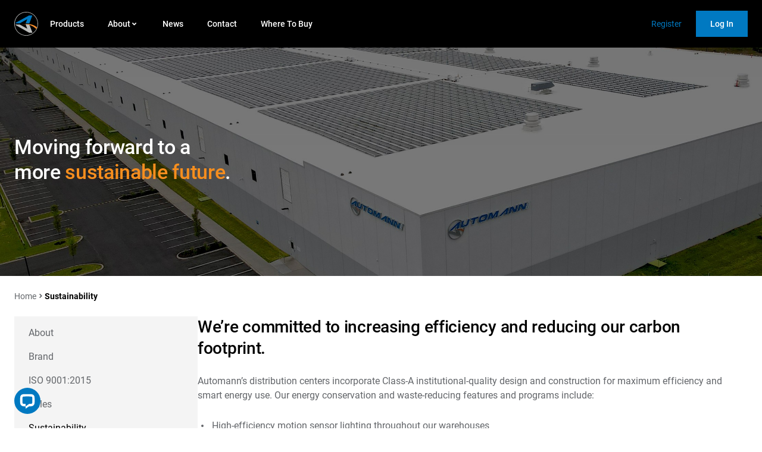

--- FILE ---
content_type: text/html; charset=UTF-8
request_url: https://www.automann.com/sustainability
body_size: 116707
content:
<!doctype html>
<html lang="en">
<head >
    <meta charset="utf-8"/>
<meta name="title" content="Sustainability | Automann.com"/>
<meta name="robots" content="INDEX,FOLLOW"/>
<meta name="viewport" content="width=device-width, initial-scale=1.0 maximum-scale=1"/>
<title>Sustainability | Automann.com</title>
        <link  rel="stylesheet" type="text/css"  media="all" href="https://www.automann.com/static/version1769001766/frontend/Automann/hyva/en_US/css/styles.css" />
<link rel="preload" as="font" crossorigin="anonymous" href="https://www.automann.com/static/version1769001766/frontend/Automann/hyva/en_US/fonts/Roboto/roboto-v30-latin-regular.woff2" />
<link rel="preload" as="font" crossorigin="anonymous" href="https://www.automann.com/static/version1769001766/frontend/Automann/hyva/en_US/fonts/Roboto/roboto-v30-latin-italic.woff2" />
<link rel="preload" as="font" crossorigin="anonymous" href="https://www.automann.com/static/version1769001766/frontend/Automann/hyva/en_US/fonts/Roboto/roboto-v30-latin-500.woff2" />
<link rel="preload" as="font" crossorigin="anonymous" href="https://www.automann.com/static/version1769001766/frontend/Automann/hyva/en_US/fonts/Roboto/roboto-v30-latin-500italic.woff2" />
<link rel="preload" as="font" crossorigin="anonymous" href="https://www.automann.com/static/version1769001766/frontend/Automann/hyva/en_US/fonts/Roboto/roboto-v30-latin-700.woff2" />
<link rel="preload" as="font" crossorigin="anonymous" href="https://www.automann.com/static/version1769001766/frontend/Automann/hyva/en_US/fonts/Roboto/roboto-v30-latin-700italic.woff2" />
<link rel="preload" as="font" crossorigin="anonymous" href="https://www.automann.com/static/version1769001766/frontend/Automann/hyva/en_US/fonts/Roboto/roboto-v30-latin-900.woff2" />
<link rel="preload" as="font" crossorigin="anonymous" href="https://www.automann.com/static/version1769001766/frontend/Automann/hyva/en_US/fonts/Roboto/roboto-v30-latin-900italic.woff2" />
<link  rel="preload" as="font" type="font/woff2" crossorigin="anonymous" href="https://www.automann.com/static/version1769001766/frontend/Automann/hyva/en_US/fonts/icomoon/icomoon.woff2?4nono5" />
<link  rel="icon" type="image/x-icon" href="https://www.automann.com/media/favicon/default/favicon.ico" />
<link  rel="shortcut icon" type="image/x-icon" href="https://www.automann.com/media/favicon/default/favicon.ico" />
        <script>(window.NREUM||(NREUM={})).init={privacy:{cookies_enabled:true},ajax:{deny_list:[]},feature_flags:["soft_nav"],distributed_tracing:{enabled:true}};(window.NREUM||(NREUM={})).loader_config={agentID:"772321644",accountID:"847392",trustKey:"847392",xpid:"XAIAUl9RGwQHVVBUDwMAVA==",licenseKey:"93eeffabf9",applicationID:"771168272",browserID:"772321644"};;/*! For license information please see nr-loader-spa-1.308.0.min.js.LICENSE.txt */
(()=>{var e,t,r={384:(e,t,r)=>{"use strict";r.d(t,{NT:()=>a,US:()=>u,Zm:()=>o,bQ:()=>d,dV:()=>c,pV:()=>l});var n=r(6154),i=r(1863),s=r(1910);const a={beacon:"bam.nr-data.net",errorBeacon:"bam.nr-data.net"};function o(){return n.gm.NREUM||(n.gm.NREUM={}),void 0===n.gm.newrelic&&(n.gm.newrelic=n.gm.NREUM),n.gm.NREUM}function c(){let e=o();return e.o||(e.o={ST:n.gm.setTimeout,SI:n.gm.setImmediate||n.gm.setInterval,CT:n.gm.clearTimeout,XHR:n.gm.XMLHttpRequest,REQ:n.gm.Request,EV:n.gm.Event,PR:n.gm.Promise,MO:n.gm.MutationObserver,FETCH:n.gm.fetch,WS:n.gm.WebSocket},(0,s.i)(...Object.values(e.o))),e}function d(e,t){let r=o();r.initializedAgents??={},t.initializedAt={ms:(0,i.t)(),date:new Date},r.initializedAgents[e]=t}function u(e,t){o()[e]=t}function l(){return function(){let e=o();const t=e.info||{};e.info={beacon:a.beacon,errorBeacon:a.errorBeacon,...t}}(),function(){let e=o();const t=e.init||{};e.init={...t}}(),c(),function(){let e=o();const t=e.loader_config||{};e.loader_config={...t}}(),o()}},782:(e,t,r)=>{"use strict";r.d(t,{T:()=>n});const n=r(860).K7.pageViewTiming},860:(e,t,r)=>{"use strict";r.d(t,{$J:()=>u,K7:()=>c,P3:()=>d,XX:()=>i,Yy:()=>o,df:()=>s,qY:()=>n,v4:()=>a});const n="events",i="jserrors",s="browser/blobs",a="rum",o="browser/logs",c={ajax:"ajax",genericEvents:"generic_events",jserrors:i,logging:"logging",metrics:"metrics",pageAction:"page_action",pageViewEvent:"page_view_event",pageViewTiming:"page_view_timing",sessionReplay:"session_replay",sessionTrace:"session_trace",softNav:"soft_navigations",spa:"spa"},d={[c.pageViewEvent]:1,[c.pageViewTiming]:2,[c.metrics]:3,[c.jserrors]:4,[c.spa]:5,[c.ajax]:6,[c.sessionTrace]:7,[c.softNav]:8,[c.sessionReplay]:9,[c.logging]:10,[c.genericEvents]:11},u={[c.pageViewEvent]:a,[c.pageViewTiming]:n,[c.ajax]:n,[c.spa]:n,[c.softNav]:n,[c.metrics]:i,[c.jserrors]:i,[c.sessionTrace]:s,[c.sessionReplay]:s,[c.logging]:o,[c.genericEvents]:"ins"}},944:(e,t,r)=>{"use strict";r.d(t,{R:()=>i});var n=r(3241);function i(e,t){"function"==typeof console.debug&&(console.debug("New Relic Warning: https://github.com/newrelic/newrelic-browser-agent/blob/main/docs/warning-codes.md#".concat(e),t),(0,n.W)({agentIdentifier:null,drained:null,type:"data",name:"warn",feature:"warn",data:{code:e,secondary:t}}))}},993:(e,t,r)=>{"use strict";r.d(t,{A$:()=>s,ET:()=>a,TZ:()=>o,p_:()=>i});var n=r(860);const i={ERROR:"ERROR",WARN:"WARN",INFO:"INFO",DEBUG:"DEBUG",TRACE:"TRACE"},s={OFF:0,ERROR:1,WARN:2,INFO:3,DEBUG:4,TRACE:5},a="log",o=n.K7.logging},1541:(e,t,r)=>{"use strict";r.d(t,{U:()=>i,f:()=>n});const n={MFE:"MFE",BA:"BA"};function i(e,t){if(2!==t?.harvestEndpointVersion)return{};const r=t.agentRef.runtime.appMetadata.agents[0].entityGuid;return e?{"source.id":e.id,"source.name":e.name,"source.type":e.type,"parent.id":e.parent?.id||r,"parent.type":e.parent?.type||n.BA}:{"entity.guid":r,appId:t.agentRef.info.applicationID}}},1687:(e,t,r)=>{"use strict";r.d(t,{Ak:()=>d,Ze:()=>h,x3:()=>u});var n=r(3241),i=r(7836),s=r(3606),a=r(860),o=r(2646);const c={};function d(e,t){const r={staged:!1,priority:a.P3[t]||0};l(e),c[e].get(t)||c[e].set(t,r)}function u(e,t){e&&c[e]&&(c[e].get(t)&&c[e].delete(t),p(e,t,!1),c[e].size&&f(e))}function l(e){if(!e)throw new Error("agentIdentifier required");c[e]||(c[e]=new Map)}function h(e="",t="feature",r=!1){if(l(e),!e||!c[e].get(t)||r)return p(e,t);c[e].get(t).staged=!0,f(e)}function f(e){const t=Array.from(c[e]);t.every(([e,t])=>t.staged)&&(t.sort((e,t)=>e[1].priority-t[1].priority),t.forEach(([t])=>{c[e].delete(t),p(e,t)}))}function p(e,t,r=!0){const a=e?i.ee.get(e):i.ee,c=s.i.handlers;if(!a.aborted&&a.backlog&&c){if((0,n.W)({agentIdentifier:e,type:"lifecycle",name:"drain",feature:t}),r){const e=a.backlog[t],r=c[t];if(r){for(let t=0;e&&t<e.length;++t)g(e[t],r);Object.entries(r).forEach(([e,t])=>{Object.values(t||{}).forEach(t=>{t[0]?.on&&t[0]?.context()instanceof o.y&&t[0].on(e,t[1])})})}}a.isolatedBacklog||delete c[t],a.backlog[t]=null,a.emit("drain-"+t,[])}}function g(e,t){var r=e[1];Object.values(t[r]||{}).forEach(t=>{var r=e[0];if(t[0]===r){var n=t[1],i=e[3],s=e[2];n.apply(i,s)}})}},1738:(e,t,r)=>{"use strict";r.d(t,{U:()=>f,Y:()=>h});var n=r(3241),i=r(9908),s=r(1863),a=r(944),o=r(5701),c=r(3969),d=r(8362),u=r(860),l=r(4261);function h(e,t,r,s){const h=s||r;!h||h[e]&&h[e]!==d.d.prototype[e]||(h[e]=function(){(0,i.p)(c.xV,["API/"+e+"/called"],void 0,u.K7.metrics,r.ee),(0,n.W)({agentIdentifier:r.agentIdentifier,drained:!!o.B?.[r.agentIdentifier],type:"data",name:"api",feature:l.Pl+e,data:{}});try{return t.apply(this,arguments)}catch(e){(0,a.R)(23,e)}})}function f(e,t,r,n,a){const o=e.info;null===r?delete o.jsAttributes[t]:o.jsAttributes[t]=r,(a||null===r)&&(0,i.p)(l.Pl+n,[(0,s.t)(),t,r],void 0,"session",e.ee)}},1741:(e,t,r)=>{"use strict";r.d(t,{W:()=>s});var n=r(944),i=r(4261);class s{#e(e,...t){if(this[e]!==s.prototype[e])return this[e](...t);(0,n.R)(35,e)}addPageAction(e,t){return this.#e(i.hG,e,t)}register(e){return this.#e(i.eY,e)}recordCustomEvent(e,t){return this.#e(i.fF,e,t)}setPageViewName(e,t){return this.#e(i.Fw,e,t)}setCustomAttribute(e,t,r){return this.#e(i.cD,e,t,r)}noticeError(e,t){return this.#e(i.o5,e,t)}setUserId(e,t=!1){return this.#e(i.Dl,e,t)}setApplicationVersion(e){return this.#e(i.nb,e)}setErrorHandler(e){return this.#e(i.bt,e)}addRelease(e,t){return this.#e(i.k6,e,t)}log(e,t){return this.#e(i.$9,e,t)}start(){return this.#e(i.d3)}finished(e){return this.#e(i.BL,e)}recordReplay(){return this.#e(i.CH)}pauseReplay(){return this.#e(i.Tb)}addToTrace(e){return this.#e(i.U2,e)}setCurrentRouteName(e){return this.#e(i.PA,e)}interaction(e){return this.#e(i.dT,e)}wrapLogger(e,t,r){return this.#e(i.Wb,e,t,r)}measure(e,t){return this.#e(i.V1,e,t)}consent(e){return this.#e(i.Pv,e)}}},1863:(e,t,r)=>{"use strict";function n(){return Math.floor(performance.now())}r.d(t,{t:()=>n})},1910:(e,t,r)=>{"use strict";r.d(t,{i:()=>s});var n=r(944);const i=new Map;function s(...e){return e.every(e=>{if(i.has(e))return i.get(e);const t="function"==typeof e?e.toString():"",r=t.includes("[native code]"),s=t.includes("nrWrapper");return r||s||(0,n.R)(64,e?.name||t),i.set(e,r),r})}},2555:(e,t,r)=>{"use strict";r.d(t,{D:()=>o,f:()=>a});var n=r(384),i=r(8122);const s={beacon:n.NT.beacon,errorBeacon:n.NT.errorBeacon,licenseKey:void 0,applicationID:void 0,sa:void 0,queueTime:void 0,applicationTime:void 0,ttGuid:void 0,user:void 0,account:void 0,product:void 0,extra:void 0,jsAttributes:{},userAttributes:void 0,atts:void 0,transactionName:void 0,tNamePlain:void 0};function a(e){try{return!!e.licenseKey&&!!e.errorBeacon&&!!e.applicationID}catch(e){return!1}}const o=e=>(0,i.a)(e,s)},2614:(e,t,r)=>{"use strict";r.d(t,{BB:()=>a,H3:()=>n,g:()=>d,iL:()=>c,tS:()=>o,uh:()=>i,wk:()=>s});const n="NRBA",i="SESSION",s=144e5,a=18e5,o={STARTED:"session-started",PAUSE:"session-pause",RESET:"session-reset",RESUME:"session-resume",UPDATE:"session-update"},c={SAME_TAB:"same-tab",CROSS_TAB:"cross-tab"},d={OFF:0,FULL:1,ERROR:2}},2646:(e,t,r)=>{"use strict";r.d(t,{y:()=>n});class n{constructor(e){this.contextId=e}}},2843:(e,t,r)=>{"use strict";r.d(t,{G:()=>s,u:()=>i});var n=r(3878);function i(e,t=!1,r,i){(0,n.DD)("visibilitychange",function(){if(t)return void("hidden"===document.visibilityState&&e());e(document.visibilityState)},r,i)}function s(e,t,r){(0,n.sp)("pagehide",e,t,r)}},3241:(e,t,r)=>{"use strict";r.d(t,{W:()=>s});var n=r(6154);const i="newrelic";function s(e={}){try{n.gm.dispatchEvent(new CustomEvent(i,{detail:e}))}catch(e){}}},3304:(e,t,r)=>{"use strict";r.d(t,{A:()=>s});var n=r(7836);const i=()=>{const e=new WeakSet;return(t,r)=>{if("object"==typeof r&&null!==r){if(e.has(r))return;e.add(r)}return r}};function s(e){try{return JSON.stringify(e,i())??""}catch(e){try{n.ee.emit("internal-error",[e])}catch(e){}return""}}},3333:(e,t,r)=>{"use strict";r.d(t,{$v:()=>u,TZ:()=>n,Xh:()=>c,Zp:()=>i,kd:()=>d,mq:()=>o,nf:()=>a,qN:()=>s});const n=r(860).K7.genericEvents,i=["auxclick","click","copy","keydown","paste","scrollend"],s=["focus","blur"],a=4,o=1e3,c=2e3,d=["PageAction","UserAction","BrowserPerformance"],u={RESOURCES:"experimental.resources",REGISTER:"register"}},3434:(e,t,r)=>{"use strict";r.d(t,{Jt:()=>s,YM:()=>d});var n=r(7836),i=r(5607);const s="nr@original:".concat(i.W),a=50;var o=Object.prototype.hasOwnProperty,c=!1;function d(e,t){return e||(e=n.ee),r.inPlace=function(e,t,n,i,s){n||(n="");const a="-"===n.charAt(0);for(let o=0;o<t.length;o++){const c=t[o],d=e[c];l(d)||(e[c]=r(d,a?c+n:n,i,c,s))}},r.flag=s,r;function r(t,r,n,c,d){return l(t)?t:(r||(r=""),nrWrapper[s]=t,function(e,t,r){if(Object.defineProperty&&Object.keys)try{return Object.keys(e).forEach(function(r){Object.defineProperty(t,r,{get:function(){return e[r]},set:function(t){return e[r]=t,t}})}),t}catch(e){u([e],r)}for(var n in e)o.call(e,n)&&(t[n]=e[n])}(t,nrWrapper,e),nrWrapper);function nrWrapper(){var s,o,l,h;let f;try{o=this,s=[...arguments],l="function"==typeof n?n(s,o):n||{}}catch(t){u([t,"",[s,o,c],l],e)}i(r+"start",[s,o,c],l,d);const p=performance.now();let g;try{return h=t.apply(o,s),g=performance.now(),h}catch(e){throw g=performance.now(),i(r+"err",[s,o,e],l,d),f=e,f}finally{const e=g-p,t={start:p,end:g,duration:e,isLongTask:e>=a,methodName:c,thrownError:f};t.isLongTask&&i("long-task",[t,o],l,d),i(r+"end",[s,o,h],l,d)}}}function i(r,n,i,s){if(!c||t){var a=c;c=!0;try{e.emit(r,n,i,t,s)}catch(t){u([t,r,n,i],e)}c=a}}}function u(e,t){t||(t=n.ee);try{t.emit("internal-error",e)}catch(e){}}function l(e){return!(e&&"function"==typeof e&&e.apply&&!e[s])}},3606:(e,t,r)=>{"use strict";r.d(t,{i:()=>s});var n=r(9908);s.on=a;var i=s.handlers={};function s(e,t,r,s){a(s||n.d,i,e,t,r)}function a(e,t,r,i,s){s||(s="feature"),e||(e=n.d);var a=t[s]=t[s]||{};(a[r]=a[r]||[]).push([e,i])}},3738:(e,t,r)=>{"use strict";r.d(t,{He:()=>i,Kp:()=>o,Lc:()=>d,Rz:()=>u,TZ:()=>n,bD:()=>s,d3:()=>a,jx:()=>l,sl:()=>h,uP:()=>c});const n=r(860).K7.sessionTrace,i="bstResource",s="resource",a="-start",o="-end",c="fn"+a,d="fn"+o,u="pushState",l=1e3,h=3e4},3785:(e,t,r)=>{"use strict";r.d(t,{R:()=>c,b:()=>d});var n=r(9908),i=r(1863),s=r(860),a=r(3969),o=r(993);function c(e,t,r={},c=o.p_.INFO,d=!0,u,l=(0,i.t)()){(0,n.p)(a.xV,["API/logging/".concat(c.toLowerCase(),"/called")],void 0,s.K7.metrics,e),(0,n.p)(o.ET,[l,t,r,c,d,u],void 0,s.K7.logging,e)}function d(e){return"string"==typeof e&&Object.values(o.p_).some(t=>t===e.toUpperCase().trim())}},3878:(e,t,r)=>{"use strict";function n(e,t){return{capture:e,passive:!1,signal:t}}function i(e,t,r=!1,i){window.addEventListener(e,t,n(r,i))}function s(e,t,r=!1,i){document.addEventListener(e,t,n(r,i))}r.d(t,{DD:()=>s,jT:()=>n,sp:()=>i})},3962:(e,t,r)=>{"use strict";r.d(t,{AM:()=>a,O2:()=>l,OV:()=>s,Qu:()=>h,TZ:()=>c,ih:()=>f,pP:()=>o,t1:()=>u,tC:()=>i,wD:()=>d});var n=r(860);const i=["click","keydown","submit"],s="popstate",a="api",o="initialPageLoad",c=n.K7.softNav,d=5e3,u=500,l={INITIAL_PAGE_LOAD:"",ROUTE_CHANGE:1,UNSPECIFIED:2},h={INTERACTION:1,AJAX:2,CUSTOM_END:3,CUSTOM_TRACER:4},f={IP:"in progress",PF:"pending finish",FIN:"finished",CAN:"cancelled"}},3969:(e,t,r)=>{"use strict";r.d(t,{TZ:()=>n,XG:()=>o,rs:()=>i,xV:()=>a,z_:()=>s});const n=r(860).K7.metrics,i="sm",s="cm",a="storeSupportabilityMetrics",o="storeEventMetrics"},4234:(e,t,r)=>{"use strict";r.d(t,{W:()=>s});var n=r(7836),i=r(1687);class s{constructor(e,t){this.agentIdentifier=e,this.ee=n.ee.get(e),this.featureName=t,this.blocked=!1}deregisterDrain(){(0,i.x3)(this.agentIdentifier,this.featureName)}}},4261:(e,t,r)=>{"use strict";r.d(t,{$9:()=>u,BL:()=>c,CH:()=>p,Dl:()=>R,Fw:()=>w,PA:()=>v,Pl:()=>n,Pv:()=>A,Tb:()=>h,U2:()=>a,V1:()=>E,Wb:()=>T,bt:()=>y,cD:()=>b,d3:()=>x,dT:()=>d,eY:()=>g,fF:()=>f,hG:()=>s,hw:()=>i,k6:()=>o,nb:()=>m,o5:()=>l});const n="api-",i=n+"ixn-",s="addPageAction",a="addToTrace",o="addRelease",c="finished",d="interaction",u="log",l="noticeError",h="pauseReplay",f="recordCustomEvent",p="recordReplay",g="register",m="setApplicationVersion",v="setCurrentRouteName",b="setCustomAttribute",y="setErrorHandler",w="setPageViewName",R="setUserId",x="start",T="wrapLogger",E="measure",A="consent"},5205:(e,t,r)=>{"use strict";r.d(t,{j:()=>S});var n=r(384),i=r(1741);var s=r(2555),a=r(3333);const o=e=>{if(!e||"string"!=typeof e)return!1;try{document.createDocumentFragment().querySelector(e)}catch{return!1}return!0};var c=r(2614),d=r(944),u=r(8122);const l="[data-nr-mask]",h=e=>(0,u.a)(e,(()=>{const e={feature_flags:[],experimental:{allow_registered_children:!1,resources:!1},mask_selector:"*",block_selector:"[data-nr-block]",mask_input_options:{color:!1,date:!1,"datetime-local":!1,email:!1,month:!1,number:!1,range:!1,search:!1,tel:!1,text:!1,time:!1,url:!1,week:!1,textarea:!1,select:!1,password:!0}};return{ajax:{deny_list:void 0,block_internal:!0,enabled:!0,autoStart:!0},api:{get allow_registered_children(){return e.feature_flags.includes(a.$v.REGISTER)||e.experimental.allow_registered_children},set allow_registered_children(t){e.experimental.allow_registered_children=t},duplicate_registered_data:!1},browser_consent_mode:{enabled:!1},distributed_tracing:{enabled:void 0,exclude_newrelic_header:void 0,cors_use_newrelic_header:void 0,cors_use_tracecontext_headers:void 0,allowed_origins:void 0},get feature_flags(){return e.feature_flags},set feature_flags(t){e.feature_flags=t},generic_events:{enabled:!0,autoStart:!0},harvest:{interval:30},jserrors:{enabled:!0,autoStart:!0},logging:{enabled:!0,autoStart:!0},metrics:{enabled:!0,autoStart:!0},obfuscate:void 0,page_action:{enabled:!0},page_view_event:{enabled:!0,autoStart:!0},page_view_timing:{enabled:!0,autoStart:!0},performance:{capture_marks:!1,capture_measures:!1,capture_detail:!0,resources:{get enabled(){return e.feature_flags.includes(a.$v.RESOURCES)||e.experimental.resources},set enabled(t){e.experimental.resources=t},asset_types:[],first_party_domains:[],ignore_newrelic:!0}},privacy:{cookies_enabled:!0},proxy:{assets:void 0,beacon:void 0},session:{expiresMs:c.wk,inactiveMs:c.BB},session_replay:{autoStart:!0,enabled:!1,preload:!1,sampling_rate:10,error_sampling_rate:100,collect_fonts:!1,inline_images:!1,fix_stylesheets:!0,mask_all_inputs:!0,get mask_text_selector(){return e.mask_selector},set mask_text_selector(t){o(t)?e.mask_selector="".concat(t,",").concat(l):""===t||null===t?e.mask_selector=l:(0,d.R)(5,t)},get block_class(){return"nr-block"},get ignore_class(){return"nr-ignore"},get mask_text_class(){return"nr-mask"},get block_selector(){return e.block_selector},set block_selector(t){o(t)?e.block_selector+=",".concat(t):""!==t&&(0,d.R)(6,t)},get mask_input_options(){return e.mask_input_options},set mask_input_options(t){t&&"object"==typeof t?e.mask_input_options={...t,password:!0}:(0,d.R)(7,t)}},session_trace:{enabled:!0,autoStart:!0},soft_navigations:{enabled:!0,autoStart:!0},spa:{enabled:!0,autoStart:!0},ssl:void 0,user_actions:{enabled:!0,elementAttributes:["id","className","tagName","type"]}}})());var f=r(6154),p=r(9324);let g=0;const m={buildEnv:p.F3,distMethod:p.Xs,version:p.xv,originTime:f.WN},v={consented:!1},b={appMetadata:{},get consented(){return this.session?.state?.consent||v.consented},set consented(e){v.consented=e},customTransaction:void 0,denyList:void 0,disabled:!1,harvester:void 0,isolatedBacklog:!1,isRecording:!1,loaderType:void 0,maxBytes:3e4,obfuscator:void 0,onerror:void 0,ptid:void 0,releaseIds:{},session:void 0,timeKeeper:void 0,registeredEntities:[],jsAttributesMetadata:{bytes:0},get harvestCount(){return++g}},y=e=>{const t=(0,u.a)(e,b),r=Object.keys(m).reduce((e,t)=>(e[t]={value:m[t],writable:!1,configurable:!0,enumerable:!0},e),{});return Object.defineProperties(t,r)};var w=r(5701);const R=e=>{const t=e.startsWith("http");e+="/",r.p=t?e:"https://"+e};var x=r(7836),T=r(3241);const E={accountID:void 0,trustKey:void 0,agentID:void 0,licenseKey:void 0,applicationID:void 0,xpid:void 0},A=e=>(0,u.a)(e,E),_=new Set;function S(e,t={},r,a){let{init:o,info:c,loader_config:d,runtime:u={},exposed:l=!0}=t;if(!c){const e=(0,n.pV)();o=e.init,c=e.info,d=e.loader_config}e.init=h(o||{}),e.loader_config=A(d||{}),c.jsAttributes??={},f.bv&&(c.jsAttributes.isWorker=!0),e.info=(0,s.D)(c);const p=e.init,g=[c.beacon,c.errorBeacon];_.has(e.agentIdentifier)||(p.proxy.assets&&(R(p.proxy.assets),g.push(p.proxy.assets)),p.proxy.beacon&&g.push(p.proxy.beacon),e.beacons=[...g],function(e){const t=(0,n.pV)();Object.getOwnPropertyNames(i.W.prototype).forEach(r=>{const n=i.W.prototype[r];if("function"!=typeof n||"constructor"===n)return;let s=t[r];e[r]&&!1!==e.exposed&&"micro-agent"!==e.runtime?.loaderType&&(t[r]=(...t)=>{const n=e[r](...t);return s?s(...t):n})})}(e),(0,n.US)("activatedFeatures",w.B)),u.denyList=[...p.ajax.deny_list||[],...p.ajax.block_internal?g:[]],u.ptid=e.agentIdentifier,u.loaderType=r,e.runtime=y(u),_.has(e.agentIdentifier)||(e.ee=x.ee.get(e.agentIdentifier),e.exposed=l,(0,T.W)({agentIdentifier:e.agentIdentifier,drained:!!w.B?.[e.agentIdentifier],type:"lifecycle",name:"initialize",feature:void 0,data:e.config})),_.add(e.agentIdentifier)}},5270:(e,t,r)=>{"use strict";r.d(t,{Aw:()=>a,SR:()=>s,rF:()=>o});var n=r(384),i=r(7767);function s(e){return!!(0,n.dV)().o.MO&&(0,i.V)(e)&&!0===e?.session_trace.enabled}function a(e){return!0===e?.session_replay.preload&&s(e)}function o(e,t){try{if("string"==typeof t?.type){if("password"===t.type.toLowerCase())return"*".repeat(e?.length||0);if(void 0!==t?.dataset?.nrUnmask||t?.classList?.contains("nr-unmask"))return e}}catch(e){}return"string"==typeof e?e.replace(/[\S]/g,"*"):"*".repeat(e?.length||0)}},5289:(e,t,r)=>{"use strict";r.d(t,{GG:()=>a,Qr:()=>c,sB:()=>o});var n=r(3878),i=r(6389);function s(){return"undefined"==typeof document||"complete"===document.readyState}function a(e,t){if(s())return e();const r=(0,i.J)(e),a=setInterval(()=>{s()&&(clearInterval(a),r())},500);(0,n.sp)("load",r,t)}function o(e){if(s())return e();(0,n.DD)("DOMContentLoaded",e)}function c(e){if(s())return e();(0,n.sp)("popstate",e)}},5607:(e,t,r)=>{"use strict";r.d(t,{W:()=>n});const n=(0,r(9566).bz)()},5701:(e,t,r)=>{"use strict";r.d(t,{B:()=>s,t:()=>a});var n=r(3241);const i=new Set,s={};function a(e,t){const r=t.agentIdentifier;s[r]??={},e&&"object"==typeof e&&(i.has(r)||(t.ee.emit("rumresp",[e]),s[r]=e,i.add(r),(0,n.W)({agentIdentifier:r,loaded:!0,drained:!0,type:"lifecycle",name:"load",feature:void 0,data:e})))}},6154:(e,t,r)=>{"use strict";r.d(t,{OF:()=>d,RI:()=>i,WN:()=>h,bv:()=>s,eN:()=>f,gm:()=>a,lR:()=>l,m:()=>c,mw:()=>o,sb:()=>u});var n=r(1863);const i="undefined"!=typeof window&&!!window.document,s="undefined"!=typeof WorkerGlobalScope&&("undefined"!=typeof self&&self instanceof WorkerGlobalScope&&self.navigator instanceof WorkerNavigator||"undefined"!=typeof globalThis&&globalThis instanceof WorkerGlobalScope&&globalThis.navigator instanceof WorkerNavigator),a=i?window:"undefined"!=typeof WorkerGlobalScope&&("undefined"!=typeof self&&self instanceof WorkerGlobalScope&&self||"undefined"!=typeof globalThis&&globalThis instanceof WorkerGlobalScope&&globalThis),o=Boolean("hidden"===a?.document?.visibilityState),c=""+a?.location,d=/iPad|iPhone|iPod/.test(a.navigator?.userAgent),u=d&&"undefined"==typeof SharedWorker,l=(()=>{const e=a.navigator?.userAgent?.match(/Firefox[/\s](\d+\.\d+)/);return Array.isArray(e)&&e.length>=2?+e[1]:0})(),h=Date.now()-(0,n.t)(),f=()=>"undefined"!=typeof PerformanceNavigationTiming&&a?.performance?.getEntriesByType("navigation")?.[0]?.responseStart},6344:(e,t,r)=>{"use strict";r.d(t,{BB:()=>u,Qb:()=>l,TZ:()=>i,Ug:()=>a,Vh:()=>s,_s:()=>o,bc:()=>d,yP:()=>c});var n=r(2614);const i=r(860).K7.sessionReplay,s="errorDuringReplay",a=.12,o={DomContentLoaded:0,Load:1,FullSnapshot:2,IncrementalSnapshot:3,Meta:4,Custom:5},c={[n.g.ERROR]:15e3,[n.g.FULL]:3e5,[n.g.OFF]:0},d={RESET:{message:"Session was reset",sm:"Reset"},IMPORT:{message:"Recorder failed to import",sm:"Import"},TOO_MANY:{message:"429: Too Many Requests",sm:"Too-Many"},TOO_BIG:{message:"Payload was too large",sm:"Too-Big"},CROSS_TAB:{message:"Session Entity was set to OFF on another tab",sm:"Cross-Tab"},ENTITLEMENTS:{message:"Session Replay is not allowed and will not be started",sm:"Entitlement"}},u=5e3,l={API:"api",RESUME:"resume",SWITCH_TO_FULL:"switchToFull",INITIALIZE:"initialize",PRELOAD:"preload"}},6389:(e,t,r)=>{"use strict";function n(e,t=500,r={}){const n=r?.leading||!1;let i;return(...r)=>{n&&void 0===i&&(e.apply(this,r),i=setTimeout(()=>{i=clearTimeout(i)},t)),n||(clearTimeout(i),i=setTimeout(()=>{e.apply(this,r)},t))}}function i(e){let t=!1;return(...r)=>{t||(t=!0,e.apply(this,r))}}r.d(t,{J:()=>i,s:()=>n})},6630:(e,t,r)=>{"use strict";r.d(t,{T:()=>n});const n=r(860).K7.pageViewEvent},6774:(e,t,r)=>{"use strict";r.d(t,{T:()=>n});const n=r(860).K7.jserrors},7295:(e,t,r)=>{"use strict";r.d(t,{Xv:()=>a,gX:()=>i,iW:()=>s});var n=[];function i(e){if(!e||s(e))return!1;if(0===n.length)return!0;if("*"===n[0].hostname)return!1;for(var t=0;t<n.length;t++){var r=n[t];if(r.hostname.test(e.hostname)&&r.pathname.test(e.pathname))return!1}return!0}function s(e){return void 0===e.hostname}function a(e){if(n=[],e&&e.length)for(var t=0;t<e.length;t++){let r=e[t];if(!r)continue;if("*"===r)return void(n=[{hostname:"*"}]);0===r.indexOf("http://")?r=r.substring(7):0===r.indexOf("https://")&&(r=r.substring(8));const i=r.indexOf("/");let s,a;i>0?(s=r.substring(0,i),a=r.substring(i)):(s=r,a="*");let[c]=s.split(":");n.push({hostname:o(c),pathname:o(a,!0)})}}function o(e,t=!1){const r=e.replace(/[.+?^${}()|[\]\\]/g,e=>"\\"+e).replace(/\*/g,".*?");return new RegExp((t?"^":"")+r+"$")}},7485:(e,t,r)=>{"use strict";r.d(t,{D:()=>i});var n=r(6154);function i(e){if(0===(e||"").indexOf("data:"))return{protocol:"data"};try{const t=new URL(e,location.href),r={port:t.port,hostname:t.hostname,pathname:t.pathname,search:t.search,protocol:t.protocol.slice(0,t.protocol.indexOf(":")),sameOrigin:t.protocol===n.gm?.location?.protocol&&t.host===n.gm?.location?.host};return r.port&&""!==r.port||("http:"===t.protocol&&(r.port="80"),"https:"===t.protocol&&(r.port="443")),r.pathname&&""!==r.pathname?r.pathname.startsWith("/")||(r.pathname="/".concat(r.pathname)):r.pathname="/",r}catch(e){return{}}}},7699:(e,t,r)=>{"use strict";r.d(t,{It:()=>s,KC:()=>o,No:()=>i,qh:()=>a});var n=r(860);const i=16e3,s=1e6,a="SESSION_ERROR",o={[n.K7.logging]:!0,[n.K7.genericEvents]:!1,[n.K7.jserrors]:!1,[n.K7.ajax]:!1}},7767:(e,t,r)=>{"use strict";r.d(t,{V:()=>i});var n=r(6154);const i=e=>n.RI&&!0===e?.privacy.cookies_enabled},7836:(e,t,r)=>{"use strict";r.d(t,{P:()=>o,ee:()=>c});var n=r(384),i=r(8990),s=r(2646),a=r(5607);const o="nr@context:".concat(a.W),c=function e(t,r){var n={},a={},u={},l=!1;try{l=16===r.length&&d.initializedAgents?.[r]?.runtime.isolatedBacklog}catch(e){}var h={on:p,addEventListener:p,removeEventListener:function(e,t){var r=n[e];if(!r)return;for(var i=0;i<r.length;i++)r[i]===t&&r.splice(i,1)},emit:function(e,r,n,i,s){!1!==s&&(s=!0);if(c.aborted&&!i)return;t&&s&&t.emit(e,r,n);var o=f(n);g(e).forEach(e=>{e.apply(o,r)});var d=v()[a[e]];d&&d.push([h,e,r,o]);return o},get:m,listeners:g,context:f,buffer:function(e,t){const r=v();if(t=t||"feature",h.aborted)return;Object.entries(e||{}).forEach(([e,n])=>{a[n]=t,t in r||(r[t]=[])})},abort:function(){h._aborted=!0,Object.keys(h.backlog).forEach(e=>{delete h.backlog[e]})},isBuffering:function(e){return!!v()[a[e]]},debugId:r,backlog:l?{}:t&&"object"==typeof t.backlog?t.backlog:{},isolatedBacklog:l};return Object.defineProperty(h,"aborted",{get:()=>{let e=h._aborted||!1;return e||(t&&(e=t.aborted),e)}}),h;function f(e){return e&&e instanceof s.y?e:e?(0,i.I)(e,o,()=>new s.y(o)):new s.y(o)}function p(e,t){n[e]=g(e).concat(t)}function g(e){return n[e]||[]}function m(t){return u[t]=u[t]||e(h,t)}function v(){return h.backlog}}(void 0,"globalEE"),d=(0,n.Zm)();d.ee||(d.ee=c)},8122:(e,t,r)=>{"use strict";r.d(t,{a:()=>i});var n=r(944);function i(e,t){try{if(!e||"object"!=typeof e)return(0,n.R)(3);if(!t||"object"!=typeof t)return(0,n.R)(4);const r=Object.create(Object.getPrototypeOf(t),Object.getOwnPropertyDescriptors(t)),s=0===Object.keys(r).length?e:r;for(let a in s)if(void 0!==e[a])try{if(null===e[a]){r[a]=null;continue}Array.isArray(e[a])&&Array.isArray(t[a])?r[a]=Array.from(new Set([...e[a],...t[a]])):"object"==typeof e[a]&&"object"==typeof t[a]?r[a]=i(e[a],t[a]):r[a]=e[a]}catch(e){r[a]||(0,n.R)(1,e)}return r}catch(e){(0,n.R)(2,e)}}},8139:(e,t,r)=>{"use strict";r.d(t,{u:()=>h});var n=r(7836),i=r(3434),s=r(8990),a=r(6154);const o={},c=a.gm.XMLHttpRequest,d="addEventListener",u="removeEventListener",l="nr@wrapped:".concat(n.P);function h(e){var t=function(e){return(e||n.ee).get("events")}(e);if(o[t.debugId]++)return t;o[t.debugId]=1;var r=(0,i.YM)(t,!0);function h(e){r.inPlace(e,[d,u],"-",p)}function p(e,t){return e[1]}return"getPrototypeOf"in Object&&(a.RI&&f(document,h),c&&f(c.prototype,h),f(a.gm,h)),t.on(d+"-start",function(e,t){var n=e[1];if(null!==n&&("function"==typeof n||"object"==typeof n)&&"newrelic"!==e[0]){var i=(0,s.I)(n,l,function(){var e={object:function(){if("function"!=typeof n.handleEvent)return;return n.handleEvent.apply(n,arguments)},function:n}[typeof n];return e?r(e,"fn-",null,e.name||"anonymous"):n});this.wrapped=e[1]=i}}),t.on(u+"-start",function(e){e[1]=this.wrapped||e[1]}),t}function f(e,t,...r){let n=e;for(;"object"==typeof n&&!Object.prototype.hasOwnProperty.call(n,d);)n=Object.getPrototypeOf(n);n&&t(n,...r)}},8362:(e,t,r)=>{"use strict";r.d(t,{d:()=>s});var n=r(9566),i=r(1741);class s extends i.W{agentIdentifier=(0,n.LA)(16)}},8374:(e,t,r)=>{r.nc=(()=>{try{return document?.currentScript?.nonce}catch(e){}return""})()},8990:(e,t,r)=>{"use strict";r.d(t,{I:()=>i});var n=Object.prototype.hasOwnProperty;function i(e,t,r){if(n.call(e,t))return e[t];var i=r();if(Object.defineProperty&&Object.keys)try{return Object.defineProperty(e,t,{value:i,writable:!0,enumerable:!1}),i}catch(e){}return e[t]=i,i}},9119:(e,t,r)=>{"use strict";r.d(t,{L:()=>s});var n=/([^?#]*)[^#]*(#[^?]*|$).*/,i=/([^?#]*)().*/;function s(e,t){return e?e.replace(t?n:i,"$1$2"):e}},9300:(e,t,r)=>{"use strict";r.d(t,{T:()=>n});const n=r(860).K7.ajax},9324:(e,t,r)=>{"use strict";r.d(t,{AJ:()=>a,F3:()=>i,Xs:()=>s,Yq:()=>o,xv:()=>n});const n="1.308.0",i="PROD",s="CDN",a="@newrelic/rrweb",o="1.0.1"},9566:(e,t,r)=>{"use strict";r.d(t,{LA:()=>o,ZF:()=>c,bz:()=>a,el:()=>d});var n=r(6154);const i="xxxxxxxx-xxxx-4xxx-yxxx-xxxxxxxxxxxx";function s(e,t){return e?15&e[t]:16*Math.random()|0}function a(){const e=n.gm?.crypto||n.gm?.msCrypto;let t,r=0;return e&&e.getRandomValues&&(t=e.getRandomValues(new Uint8Array(30))),i.split("").map(e=>"x"===e?s(t,r++).toString(16):"y"===e?(3&s()|8).toString(16):e).join("")}function o(e){const t=n.gm?.crypto||n.gm?.msCrypto;let r,i=0;t&&t.getRandomValues&&(r=t.getRandomValues(new Uint8Array(e)));const a=[];for(var o=0;o<e;o++)a.push(s(r,i++).toString(16));return a.join("")}function c(){return o(16)}function d(){return o(32)}},9908:(e,t,r)=>{"use strict";r.d(t,{d:()=>n,p:()=>i});var n=r(7836).ee.get("handle");function i(e,t,r,i,s){s?(s.buffer([e],i),s.emit(e,t,r)):(n.buffer([e],i),n.emit(e,t,r))}}},n={};function i(e){var t=n[e];if(void 0!==t)return t.exports;var s=n[e]={exports:{}};return r[e](s,s.exports,i),s.exports}i.m=r,i.d=(e,t)=>{for(var r in t)i.o(t,r)&&!i.o(e,r)&&Object.defineProperty(e,r,{enumerable:!0,get:t[r]})},i.f={},i.e=e=>Promise.all(Object.keys(i.f).reduce((t,r)=>(i.f[r](e,t),t),[])),i.u=e=>({212:"nr-spa-compressor",249:"nr-spa-recorder",478:"nr-spa"}[e]+"-1.308.0.min.js"),i.o=(e,t)=>Object.prototype.hasOwnProperty.call(e,t),e={},t="NRBA-1.308.0.PROD:",i.l=(r,n,s,a)=>{if(e[r])e[r].push(n);else{var o,c;if(void 0!==s)for(var d=document.getElementsByTagName("script"),u=0;u<d.length;u++){var l=d[u];if(l.getAttribute("src")==r||l.getAttribute("data-webpack")==t+s){o=l;break}}if(!o){c=!0;var h={478:"sha512-RSfSVnmHk59T/uIPbdSE0LPeqcEdF4/+XhfJdBuccH5rYMOEZDhFdtnh6X6nJk7hGpzHd9Ujhsy7lZEz/ORYCQ==",249:"sha512-ehJXhmntm85NSqW4MkhfQqmeKFulra3klDyY0OPDUE+sQ3GokHlPh1pmAzuNy//3j4ac6lzIbmXLvGQBMYmrkg==",212:"sha512-B9h4CR46ndKRgMBcK+j67uSR2RCnJfGefU+A7FrgR/k42ovXy5x/MAVFiSvFxuVeEk/pNLgvYGMp1cBSK/G6Fg=="};(o=document.createElement("script")).charset="utf-8",i.nc&&o.setAttribute("nonce",i.nc),o.setAttribute("data-webpack",t+s),o.src=r,0!==o.src.indexOf(window.location.origin+"/")&&(o.crossOrigin="anonymous"),h[a]&&(o.integrity=h[a])}e[r]=[n];var f=(t,n)=>{o.onerror=o.onload=null,clearTimeout(p);var i=e[r];if(delete e[r],o.parentNode&&o.parentNode.removeChild(o),i&&i.forEach(e=>e(n)),t)return t(n)},p=setTimeout(f.bind(null,void 0,{type:"timeout",target:o}),12e4);o.onerror=f.bind(null,o.onerror),o.onload=f.bind(null,o.onload),c&&document.head.appendChild(o)}},i.r=e=>{"undefined"!=typeof Symbol&&Symbol.toStringTag&&Object.defineProperty(e,Symbol.toStringTag,{value:"Module"}),Object.defineProperty(e,"__esModule",{value:!0})},i.p="https://js-agent.newrelic.com/",(()=>{var e={38:0,788:0};i.f.j=(t,r)=>{var n=i.o(e,t)?e[t]:void 0;if(0!==n)if(n)r.push(n[2]);else{var s=new Promise((r,i)=>n=e[t]=[r,i]);r.push(n[2]=s);var a=i.p+i.u(t),o=new Error;i.l(a,r=>{if(i.o(e,t)&&(0!==(n=e[t])&&(e[t]=void 0),n)){var s=r&&("load"===r.type?"missing":r.type),a=r&&r.target&&r.target.src;o.message="Loading chunk "+t+" failed: ("+s+": "+a+")",o.name="ChunkLoadError",o.type=s,o.request=a,n[1](o)}},"chunk-"+t,t)}};var t=(t,r)=>{var n,s,[a,o,c]=r,d=0;if(a.some(t=>0!==e[t])){for(n in o)i.o(o,n)&&(i.m[n]=o[n]);if(c)c(i)}for(t&&t(r);d<a.length;d++)s=a[d],i.o(e,s)&&e[s]&&e[s][0](),e[s]=0},r=self["webpackChunk:NRBA-1.308.0.PROD"]=self["webpackChunk:NRBA-1.308.0.PROD"]||[];r.forEach(t.bind(null,0)),r.push=t.bind(null,r.push.bind(r))})(),(()=>{"use strict";i(8374);var e=i(8362),t=i(860);const r=Object.values(t.K7);var n=i(5205);var s=i(9908),a=i(1863),o=i(4261),c=i(1738);var d=i(1687),u=i(4234),l=i(5289),h=i(6154),f=i(944),p=i(5270),g=i(7767),m=i(6389),v=i(7699);class b extends u.W{constructor(e,t){super(e.agentIdentifier,t),this.agentRef=e,this.abortHandler=void 0,this.featAggregate=void 0,this.loadedSuccessfully=void 0,this.onAggregateImported=new Promise(e=>{this.loadedSuccessfully=e}),this.deferred=Promise.resolve(),!1===e.init[this.featureName].autoStart?this.deferred=new Promise((t,r)=>{this.ee.on("manual-start-all",(0,m.J)(()=>{(0,d.Ak)(e.agentIdentifier,this.featureName),t()}))}):(0,d.Ak)(e.agentIdentifier,t)}importAggregator(e,t,r={}){if(this.featAggregate)return;const n=async()=>{let n;await this.deferred;try{if((0,g.V)(e.init)){const{setupAgentSession:t}=await i.e(478).then(i.bind(i,8766));n=t(e)}}catch(e){(0,f.R)(20,e),this.ee.emit("internal-error",[e]),(0,s.p)(v.qh,[e],void 0,this.featureName,this.ee)}try{if(!this.#t(this.featureName,n,e.init))return(0,d.Ze)(this.agentIdentifier,this.featureName),void this.loadedSuccessfully(!1);const{Aggregate:i}=await t();this.featAggregate=new i(e,r),e.runtime.harvester.initializedAggregates.push(this.featAggregate),this.loadedSuccessfully(!0)}catch(e){(0,f.R)(34,e),this.abortHandler?.(),(0,d.Ze)(this.agentIdentifier,this.featureName,!0),this.loadedSuccessfully(!1),this.ee&&this.ee.abort()}};h.RI?(0,l.GG)(()=>n(),!0):n()}#t(e,r,n){if(this.blocked)return!1;switch(e){case t.K7.sessionReplay:return(0,p.SR)(n)&&!!r;case t.K7.sessionTrace:return!!r;default:return!0}}}var y=i(6630),w=i(2614),R=i(3241);class x extends b{static featureName=y.T;constructor(e){var t;super(e,y.T),this.setupInspectionEvents(e.agentIdentifier),t=e,(0,c.Y)(o.Fw,function(e,r){"string"==typeof e&&("/"!==e.charAt(0)&&(e="/"+e),t.runtime.customTransaction=(r||"http://custom.transaction")+e,(0,s.p)(o.Pl+o.Fw,[(0,a.t)()],void 0,void 0,t.ee))},t),this.importAggregator(e,()=>i.e(478).then(i.bind(i,2467)))}setupInspectionEvents(e){const t=(t,r)=>{t&&(0,R.W)({agentIdentifier:e,timeStamp:t.timeStamp,loaded:"complete"===t.target.readyState,type:"window",name:r,data:t.target.location+""})};(0,l.sB)(e=>{t(e,"DOMContentLoaded")}),(0,l.GG)(e=>{t(e,"load")}),(0,l.Qr)(e=>{t(e,"navigate")}),this.ee.on(w.tS.UPDATE,(t,r)=>{(0,R.W)({agentIdentifier:e,type:"lifecycle",name:"session",data:r})})}}var T=i(384);class E extends e.d{constructor(e){var t;(super(),h.gm)?(this.features={},(0,T.bQ)(this.agentIdentifier,this),this.desiredFeatures=new Set(e.features||[]),this.desiredFeatures.add(x),(0,n.j)(this,e,e.loaderType||"agent"),t=this,(0,c.Y)(o.cD,function(e,r,n=!1){if("string"==typeof e){if(["string","number","boolean"].includes(typeof r)||null===r)return(0,c.U)(t,e,r,o.cD,n);(0,f.R)(40,typeof r)}else(0,f.R)(39,typeof e)},t),function(e){(0,c.Y)(o.Dl,function(t,r=!1){if("string"!=typeof t&&null!==t)return void(0,f.R)(41,typeof t);const n=e.info.jsAttributes["enduser.id"];r&&null!=n&&n!==t?(0,s.p)(o.Pl+"setUserIdAndResetSession",[t],void 0,"session",e.ee):(0,c.U)(e,"enduser.id",t,o.Dl,!0)},e)}(this),function(e){(0,c.Y)(o.nb,function(t){if("string"==typeof t||null===t)return(0,c.U)(e,"application.version",t,o.nb,!1);(0,f.R)(42,typeof t)},e)}(this),function(e){(0,c.Y)(o.d3,function(){e.ee.emit("manual-start-all")},e)}(this),function(e){(0,c.Y)(o.Pv,function(t=!0){if("boolean"==typeof t){if((0,s.p)(o.Pl+o.Pv,[t],void 0,"session",e.ee),e.runtime.consented=t,t){const t=e.features.page_view_event;t.onAggregateImported.then(e=>{const r=t.featAggregate;e&&!r.sentRum&&r.sendRum()})}}else(0,f.R)(65,typeof t)},e)}(this),this.run()):(0,f.R)(21)}get config(){return{info:this.info,init:this.init,loader_config:this.loader_config,runtime:this.runtime}}get api(){return this}run(){try{const e=function(e){const t={};return r.forEach(r=>{t[r]=!!e[r]?.enabled}),t}(this.init),n=[...this.desiredFeatures];n.sort((e,r)=>t.P3[e.featureName]-t.P3[r.featureName]),n.forEach(r=>{if(!e[r.featureName]&&r.featureName!==t.K7.pageViewEvent)return;if(r.featureName===t.K7.spa)return void(0,f.R)(67);const n=function(e){switch(e){case t.K7.ajax:return[t.K7.jserrors];case t.K7.sessionTrace:return[t.K7.ajax,t.K7.pageViewEvent];case t.K7.sessionReplay:return[t.K7.sessionTrace];case t.K7.pageViewTiming:return[t.K7.pageViewEvent];default:return[]}}(r.featureName).filter(e=>!(e in this.features));n.length>0&&(0,f.R)(36,{targetFeature:r.featureName,missingDependencies:n}),this.features[r.featureName]=new r(this)})}catch(e){(0,f.R)(22,e);for(const e in this.features)this.features[e].abortHandler?.();const t=(0,T.Zm)();delete t.initializedAgents[this.agentIdentifier]?.features,delete this.sharedAggregator;return t.ee.get(this.agentIdentifier).abort(),!1}}}var A=i(2843),_=i(782);class S extends b{static featureName=_.T;constructor(e){super(e,_.T),h.RI&&((0,A.u)(()=>(0,s.p)("docHidden",[(0,a.t)()],void 0,_.T,this.ee),!0),(0,A.G)(()=>(0,s.p)("winPagehide",[(0,a.t)()],void 0,_.T,this.ee)),this.importAggregator(e,()=>i.e(478).then(i.bind(i,9917))))}}var O=i(3969);class I extends b{static featureName=O.TZ;constructor(e){super(e,O.TZ),h.RI&&document.addEventListener("securitypolicyviolation",e=>{(0,s.p)(O.xV,["Generic/CSPViolation/Detected"],void 0,this.featureName,this.ee)}),this.importAggregator(e,()=>i.e(478).then(i.bind(i,6555)))}}var N=i(6774),P=i(3878),k=i(3304);class D{constructor(e,t,r,n,i){this.name="UncaughtError",this.message="string"==typeof e?e:(0,k.A)(e),this.sourceURL=t,this.line=r,this.column=n,this.__newrelic=i}}function C(e){return M(e)?e:new D(void 0!==e?.message?e.message:e,e?.filename||e?.sourceURL,e?.lineno||e?.line,e?.colno||e?.col,e?.__newrelic,e?.cause)}function j(e){const t="Unhandled Promise Rejection: ";if(!e?.reason)return;if(M(e.reason)){try{e.reason.message.startsWith(t)||(e.reason.message=t+e.reason.message)}catch(e){}return C(e.reason)}const r=C(e.reason);return(r.message||"").startsWith(t)||(r.message=t+r.message),r}function L(e){if(e.error instanceof SyntaxError&&!/:\d+$/.test(e.error.stack?.trim())){const t=new D(e.message,e.filename,e.lineno,e.colno,e.error.__newrelic,e.cause);return t.name=SyntaxError.name,t}return M(e.error)?e.error:C(e)}function M(e){return e instanceof Error&&!!e.stack}function H(e,r,n,i,o=(0,a.t)()){"string"==typeof e&&(e=new Error(e)),(0,s.p)("err",[e,o,!1,r,n.runtime.isRecording,void 0,i],void 0,t.K7.jserrors,n.ee),(0,s.p)("uaErr",[],void 0,t.K7.genericEvents,n.ee)}var B=i(1541),K=i(993),W=i(3785);function U(e,{customAttributes:t={},level:r=K.p_.INFO}={},n,i,s=(0,a.t)()){(0,W.R)(n.ee,e,t,r,!1,i,s)}function F(e,r,n,i,c=(0,a.t)()){(0,s.p)(o.Pl+o.hG,[c,e,r,i],void 0,t.K7.genericEvents,n.ee)}function V(e,r,n,i,c=(0,a.t)()){const{start:d,end:u,customAttributes:l}=r||{},h={customAttributes:l||{}};if("object"!=typeof h.customAttributes||"string"!=typeof e||0===e.length)return void(0,f.R)(57);const p=(e,t)=>null==e?t:"number"==typeof e?e:e instanceof PerformanceMark?e.startTime:Number.NaN;if(h.start=p(d,0),h.end=p(u,c),Number.isNaN(h.start)||Number.isNaN(h.end))(0,f.R)(57);else{if(h.duration=h.end-h.start,!(h.duration<0))return(0,s.p)(o.Pl+o.V1,[h,e,i],void 0,t.K7.genericEvents,n.ee),h;(0,f.R)(58)}}function G(e,r={},n,i,c=(0,a.t)()){(0,s.p)(o.Pl+o.fF,[c,e,r,i],void 0,t.K7.genericEvents,n.ee)}function z(e){(0,c.Y)(o.eY,function(t){return Y(e,t)},e)}function Y(e,r,n){(0,f.R)(54,"newrelic.register"),r||={},r.type=B.f.MFE,r.licenseKey||=e.info.licenseKey,r.blocked=!1,r.parent=n||{},Array.isArray(r.tags)||(r.tags=[]);const i={};r.tags.forEach(e=>{"name"!==e&&"id"!==e&&(i["source.".concat(e)]=!0)}),r.isolated??=!0;let o=()=>{};const c=e.runtime.registeredEntities;if(!r.isolated){const e=c.find(({metadata:{target:{id:e}}})=>e===r.id&&!r.isolated);if(e)return e}const d=e=>{r.blocked=!0,o=e};function u(e){return"string"==typeof e&&!!e.trim()&&e.trim().length<501||"number"==typeof e}e.init.api.allow_registered_children||d((0,m.J)(()=>(0,f.R)(55))),u(r.id)&&u(r.name)||d((0,m.J)(()=>(0,f.R)(48,r)));const l={addPageAction:(t,n={})=>g(F,[t,{...i,...n},e],r),deregister:()=>{d((0,m.J)(()=>(0,f.R)(68)))},log:(t,n={})=>g(U,[t,{...n,customAttributes:{...i,...n.customAttributes||{}}},e],r),measure:(t,n={})=>g(V,[t,{...n,customAttributes:{...i,...n.customAttributes||{}}},e],r),noticeError:(t,n={})=>g(H,[t,{...i,...n},e],r),register:(t={})=>g(Y,[e,t],l.metadata.target),recordCustomEvent:(t,n={})=>g(G,[t,{...i,...n},e],r),setApplicationVersion:e=>p("application.version",e),setCustomAttribute:(e,t)=>p(e,t),setUserId:e=>p("enduser.id",e),metadata:{customAttributes:i,target:r}},h=()=>(r.blocked&&o(),r.blocked);h()||c.push(l);const p=(e,t)=>{h()||(i[e]=t)},g=(r,n,i)=>{if(h())return;const o=(0,a.t)();(0,s.p)(O.xV,["API/register/".concat(r.name,"/called")],void 0,t.K7.metrics,e.ee);try{if(e.init.api.duplicate_registered_data&&"register"!==r.name){let e=n;if(n[1]instanceof Object){const t={"child.id":i.id,"child.type":i.type};e="customAttributes"in n[1]?[n[0],{...n[1],customAttributes:{...n[1].customAttributes,...t}},...n.slice(2)]:[n[0],{...n[1],...t},...n.slice(2)]}r(...e,void 0,o)}return r(...n,i,o)}catch(e){(0,f.R)(50,e)}};return l}class Z extends b{static featureName=N.T;constructor(e){var t;super(e,N.T),t=e,(0,c.Y)(o.o5,(e,r)=>H(e,r,t),t),function(e){(0,c.Y)(o.bt,function(t){e.runtime.onerror=t},e)}(e),function(e){let t=0;(0,c.Y)(o.k6,function(e,r){++t>10||(this.runtime.releaseIds[e.slice(-200)]=(""+r).slice(-200))},e)}(e),z(e);try{this.removeOnAbort=new AbortController}catch(e){}this.ee.on("internal-error",(t,r)=>{this.abortHandler&&(0,s.p)("ierr",[C(t),(0,a.t)(),!0,{},e.runtime.isRecording,r],void 0,this.featureName,this.ee)}),h.gm.addEventListener("unhandledrejection",t=>{this.abortHandler&&(0,s.p)("err",[j(t),(0,a.t)(),!1,{unhandledPromiseRejection:1},e.runtime.isRecording],void 0,this.featureName,this.ee)},(0,P.jT)(!1,this.removeOnAbort?.signal)),h.gm.addEventListener("error",t=>{this.abortHandler&&(0,s.p)("err",[L(t),(0,a.t)(),!1,{},e.runtime.isRecording],void 0,this.featureName,this.ee)},(0,P.jT)(!1,this.removeOnAbort?.signal)),this.abortHandler=this.#r,this.importAggregator(e,()=>i.e(478).then(i.bind(i,2176)))}#r(){this.removeOnAbort?.abort(),this.abortHandler=void 0}}var q=i(8990);let X=1;function J(e){const t=typeof e;return!e||"object"!==t&&"function"!==t?-1:e===h.gm?0:(0,q.I)(e,"nr@id",function(){return X++})}function Q(e){if("string"==typeof e&&e.length)return e.length;if("object"==typeof e){if("undefined"!=typeof ArrayBuffer&&e instanceof ArrayBuffer&&e.byteLength)return e.byteLength;if("undefined"!=typeof Blob&&e instanceof Blob&&e.size)return e.size;if(!("undefined"!=typeof FormData&&e instanceof FormData))try{return(0,k.A)(e).length}catch(e){return}}}var ee=i(8139),te=i(7836),re=i(3434);const ne={},ie=["open","send"];function se(e){var t=e||te.ee;const r=function(e){return(e||te.ee).get("xhr")}(t);if(void 0===h.gm.XMLHttpRequest)return r;if(ne[r.debugId]++)return r;ne[r.debugId]=1,(0,ee.u)(t);var n=(0,re.YM)(r),i=h.gm.XMLHttpRequest,s=h.gm.MutationObserver,a=h.gm.Promise,o=h.gm.setInterval,c="readystatechange",d=["onload","onerror","onabort","onloadstart","onloadend","onprogress","ontimeout"],u=[],l=h.gm.XMLHttpRequest=function(e){const t=new i(e),s=r.context(t);try{r.emit("new-xhr",[t],s),t.addEventListener(c,(a=s,function(){var e=this;e.readyState>3&&!a.resolved&&(a.resolved=!0,r.emit("xhr-resolved",[],e)),n.inPlace(e,d,"fn-",y)}),(0,P.jT)(!1))}catch(e){(0,f.R)(15,e);try{r.emit("internal-error",[e])}catch(e){}}var a;return t};function p(e,t){n.inPlace(t,["onreadystatechange"],"fn-",y)}if(function(e,t){for(var r in e)t[r]=e[r]}(i,l),l.prototype=i.prototype,n.inPlace(l.prototype,ie,"-xhr-",y),r.on("send-xhr-start",function(e,t){p(e,t),function(e){u.push(e),s&&(g?g.then(b):o?o(b):(m=-m,v.data=m))}(t)}),r.on("open-xhr-start",p),s){var g=a&&a.resolve();if(!o&&!a){var m=1,v=document.createTextNode(m);new s(b).observe(v,{characterData:!0})}}else t.on("fn-end",function(e){e[0]&&e[0].type===c||b()});function b(){for(var e=0;e<u.length;e++)p(0,u[e]);u.length&&(u=[])}function y(e,t){return t}return r}var ae="fetch-",oe=ae+"body-",ce=["arrayBuffer","blob","json","text","formData"],de=h.gm.Request,ue=h.gm.Response,le="prototype";const he={};function fe(e){const t=function(e){return(e||te.ee).get("fetch")}(e);if(!(de&&ue&&h.gm.fetch))return t;if(he[t.debugId]++)return t;function r(e,r,n){var i=e[r];"function"==typeof i&&(e[r]=function(){var e,r=[...arguments],s={};t.emit(n+"before-start",[r],s),s[te.P]&&s[te.P].dt&&(e=s[te.P].dt);var a=i.apply(this,r);return t.emit(n+"start",[r,e],a),a.then(function(e){return t.emit(n+"end",[null,e],a),e},function(e){throw t.emit(n+"end",[e],a),e})})}return he[t.debugId]=1,ce.forEach(e=>{r(de[le],e,oe),r(ue[le],e,oe)}),r(h.gm,"fetch",ae),t.on(ae+"end",function(e,r){var n=this;if(r){var i=r.headers.get("content-length");null!==i&&(n.rxSize=i),t.emit(ae+"done",[null,r],n)}else t.emit(ae+"done",[e],n)}),t}var pe=i(7485),ge=i(9566);class me{constructor(e){this.agentRef=e}generateTracePayload(e){const t=this.agentRef.loader_config;if(!this.shouldGenerateTrace(e)||!t)return null;var r=(t.accountID||"").toString()||null,n=(t.agentID||"").toString()||null,i=(t.trustKey||"").toString()||null;if(!r||!n)return null;var s=(0,ge.ZF)(),a=(0,ge.el)(),o=Date.now(),c={spanId:s,traceId:a,timestamp:o};return(e.sameOrigin||this.isAllowedOrigin(e)&&this.useTraceContextHeadersForCors())&&(c.traceContextParentHeader=this.generateTraceContextParentHeader(s,a),c.traceContextStateHeader=this.generateTraceContextStateHeader(s,o,r,n,i)),(e.sameOrigin&&!this.excludeNewrelicHeader()||!e.sameOrigin&&this.isAllowedOrigin(e)&&this.useNewrelicHeaderForCors())&&(c.newrelicHeader=this.generateTraceHeader(s,a,o,r,n,i)),c}generateTraceContextParentHeader(e,t){return"00-"+t+"-"+e+"-01"}generateTraceContextStateHeader(e,t,r,n,i){return i+"@nr=0-1-"+r+"-"+n+"-"+e+"----"+t}generateTraceHeader(e,t,r,n,i,s){if(!("function"==typeof h.gm?.btoa))return null;var a={v:[0,1],d:{ty:"Browser",ac:n,ap:i,id:e,tr:t,ti:r}};return s&&n!==s&&(a.d.tk=s),btoa((0,k.A)(a))}shouldGenerateTrace(e){return this.agentRef.init?.distributed_tracing?.enabled&&this.isAllowedOrigin(e)}isAllowedOrigin(e){var t=!1;const r=this.agentRef.init?.distributed_tracing;if(e.sameOrigin)t=!0;else if(r?.allowed_origins instanceof Array)for(var n=0;n<r.allowed_origins.length;n++){var i=(0,pe.D)(r.allowed_origins[n]);if(e.hostname===i.hostname&&e.protocol===i.protocol&&e.port===i.port){t=!0;break}}return t}excludeNewrelicHeader(){var e=this.agentRef.init?.distributed_tracing;return!!e&&!!e.exclude_newrelic_header}useNewrelicHeaderForCors(){var e=this.agentRef.init?.distributed_tracing;return!!e&&!1!==e.cors_use_newrelic_header}useTraceContextHeadersForCors(){var e=this.agentRef.init?.distributed_tracing;return!!e&&!!e.cors_use_tracecontext_headers}}var ve=i(9300),be=i(7295);function ye(e){return"string"==typeof e?e:e instanceof(0,T.dV)().o.REQ?e.url:h.gm?.URL&&e instanceof URL?e.href:void 0}var we=["load","error","abort","timeout"],Re=we.length,xe=(0,T.dV)().o.REQ,Te=(0,T.dV)().o.XHR;const Ee="X-NewRelic-App-Data";class Ae extends b{static featureName=ve.T;constructor(e){super(e,ve.T),this.dt=new me(e),this.handler=(e,t,r,n)=>(0,s.p)(e,t,r,n,this.ee);try{const e={xmlhttprequest:"xhr",fetch:"fetch",beacon:"beacon"};h.gm?.performance?.getEntriesByType("resource").forEach(r=>{if(r.initiatorType in e&&0!==r.responseStatus){const n={status:r.responseStatus},i={rxSize:r.transferSize,duration:Math.floor(r.duration),cbTime:0};_e(n,r.name),this.handler("xhr",[n,i,r.startTime,r.responseEnd,e[r.initiatorType]],void 0,t.K7.ajax)}})}catch(e){}fe(this.ee),se(this.ee),function(e,r,n,i){function o(e){var t=this;t.totalCbs=0,t.called=0,t.cbTime=0,t.end=T,t.ended=!1,t.xhrGuids={},t.lastSize=null,t.loadCaptureCalled=!1,t.params=this.params||{},t.metrics=this.metrics||{},t.latestLongtaskEnd=0,e.addEventListener("load",function(r){E(t,e)},(0,P.jT)(!1)),h.lR||e.addEventListener("progress",function(e){t.lastSize=e.loaded},(0,P.jT)(!1))}function c(e){this.params={method:e[0]},_e(this,e[1]),this.metrics={}}function d(t,r){e.loader_config.xpid&&this.sameOrigin&&r.setRequestHeader("X-NewRelic-ID",e.loader_config.xpid);var n=i.generateTracePayload(this.parsedOrigin);if(n){var s=!1;n.newrelicHeader&&(r.setRequestHeader("newrelic",n.newrelicHeader),s=!0),n.traceContextParentHeader&&(r.setRequestHeader("traceparent",n.traceContextParentHeader),n.traceContextStateHeader&&r.setRequestHeader("tracestate",n.traceContextStateHeader),s=!0),s&&(this.dt=n)}}function u(e,t){var n=this.metrics,i=e[0],s=this;if(n&&i){var o=Q(i);o&&(n.txSize=o)}this.startTime=(0,a.t)(),this.body=i,this.listener=function(e){try{"abort"!==e.type||s.loadCaptureCalled||(s.params.aborted=!0),("load"!==e.type||s.called===s.totalCbs&&(s.onloadCalled||"function"!=typeof t.onload)&&"function"==typeof s.end)&&s.end(t)}catch(e){try{r.emit("internal-error",[e])}catch(e){}}};for(var c=0;c<Re;c++)t.addEventListener(we[c],this.listener,(0,P.jT)(!1))}function l(e,t,r){this.cbTime+=e,t?this.onloadCalled=!0:this.called+=1,this.called!==this.totalCbs||!this.onloadCalled&&"function"==typeof r.onload||"function"!=typeof this.end||this.end(r)}function f(e,t){var r=""+J(e)+!!t;this.xhrGuids&&!this.xhrGuids[r]&&(this.xhrGuids[r]=!0,this.totalCbs+=1)}function p(e,t){var r=""+J(e)+!!t;this.xhrGuids&&this.xhrGuids[r]&&(delete this.xhrGuids[r],this.totalCbs-=1)}function g(){this.endTime=(0,a.t)()}function m(e,t){t instanceof Te&&"load"===e[0]&&r.emit("xhr-load-added",[e[1],e[2]],t)}function v(e,t){t instanceof Te&&"load"===e[0]&&r.emit("xhr-load-removed",[e[1],e[2]],t)}function b(e,t,r){t instanceof Te&&("onload"===r&&(this.onload=!0),("load"===(e[0]&&e[0].type)||this.onload)&&(this.xhrCbStart=(0,a.t)()))}function y(e,t){this.xhrCbStart&&r.emit("xhr-cb-time",[(0,a.t)()-this.xhrCbStart,this.onload,t],t)}function w(e){var t,r=e[1]||{};if("string"==typeof e[0]?0===(t=e[0]).length&&h.RI&&(t=""+h.gm.location.href):e[0]&&e[0].url?t=e[0].url:h.gm?.URL&&e[0]&&e[0]instanceof URL?t=e[0].href:"function"==typeof e[0].toString&&(t=e[0].toString()),"string"==typeof t&&0!==t.length){t&&(this.parsedOrigin=(0,pe.D)(t),this.sameOrigin=this.parsedOrigin.sameOrigin);var n=i.generateTracePayload(this.parsedOrigin);if(n&&(n.newrelicHeader||n.traceContextParentHeader))if(e[0]&&e[0].headers)o(e[0].headers,n)&&(this.dt=n);else{var s={};for(var a in r)s[a]=r[a];s.headers=new Headers(r.headers||{}),o(s.headers,n)&&(this.dt=n),e.length>1?e[1]=s:e.push(s)}}function o(e,t){var r=!1;return t.newrelicHeader&&(e.set("newrelic",t.newrelicHeader),r=!0),t.traceContextParentHeader&&(e.set("traceparent",t.traceContextParentHeader),t.traceContextStateHeader&&e.set("tracestate",t.traceContextStateHeader),r=!0),r}}function R(e,t){this.params={},this.metrics={},this.startTime=(0,a.t)(),this.dt=t,e.length>=1&&(this.target=e[0]),e.length>=2&&(this.opts=e[1]);var r=this.opts||{},n=this.target;_e(this,ye(n));var i=(""+(n&&n instanceof xe&&n.method||r.method||"GET")).toUpperCase();this.params.method=i,this.body=r.body,this.txSize=Q(r.body)||0}function x(e,r){if(this.endTime=(0,a.t)(),this.params||(this.params={}),(0,be.iW)(this.params))return;let i;this.params.status=r?r.status:0,"string"==typeof this.rxSize&&this.rxSize.length>0&&(i=+this.rxSize);const s={txSize:this.txSize,rxSize:i,duration:(0,a.t)()-this.startTime};n("xhr",[this.params,s,this.startTime,this.endTime,"fetch"],this,t.K7.ajax)}function T(e){const r=this.params,i=this.metrics;if(!this.ended){this.ended=!0;for(let t=0;t<Re;t++)e.removeEventListener(we[t],this.listener,!1);r.aborted||(0,be.iW)(r)||(i.duration=(0,a.t)()-this.startTime,this.loadCaptureCalled||4!==e.readyState?null==r.status&&(r.status=0):E(this,e),i.cbTime=this.cbTime,n("xhr",[r,i,this.startTime,this.endTime,"xhr"],this,t.K7.ajax))}}function E(e,n){e.params.status=n.status;var i=function(e,t){var r=e.responseType;return"json"===r&&null!==t?t:"arraybuffer"===r||"blob"===r||"json"===r?Q(e.response):"text"===r||""===r||void 0===r?Q(e.responseText):void 0}(n,e.lastSize);if(i&&(e.metrics.rxSize=i),e.sameOrigin&&n.getAllResponseHeaders().indexOf(Ee)>=0){var a=n.getResponseHeader(Ee);a&&((0,s.p)(O.rs,["Ajax/CrossApplicationTracing/Header/Seen"],void 0,t.K7.metrics,r),e.params.cat=a.split(", ").pop())}e.loadCaptureCalled=!0}r.on("new-xhr",o),r.on("open-xhr-start",c),r.on("open-xhr-end",d),r.on("send-xhr-start",u),r.on("xhr-cb-time",l),r.on("xhr-load-added",f),r.on("xhr-load-removed",p),r.on("xhr-resolved",g),r.on("addEventListener-end",m),r.on("removeEventListener-end",v),r.on("fn-end",y),r.on("fetch-before-start",w),r.on("fetch-start",R),r.on("fn-start",b),r.on("fetch-done",x)}(e,this.ee,this.handler,this.dt),this.importAggregator(e,()=>i.e(478).then(i.bind(i,3845)))}}function _e(e,t){var r=(0,pe.D)(t),n=e.params||e;n.hostname=r.hostname,n.port=r.port,n.protocol=r.protocol,n.host=r.hostname+":"+r.port,n.pathname=r.pathname,e.parsedOrigin=r,e.sameOrigin=r.sameOrigin}const Se={},Oe=["pushState","replaceState"];function Ie(e){const t=function(e){return(e||te.ee).get("history")}(e);return!h.RI||Se[t.debugId]++||(Se[t.debugId]=1,(0,re.YM)(t).inPlace(window.history,Oe,"-")),t}var Ne=i(3738);function Pe(e){(0,c.Y)(o.BL,function(r=Date.now()){const n=r-h.WN;n<0&&(0,f.R)(62,r),(0,s.p)(O.XG,[o.BL,{time:n}],void 0,t.K7.metrics,e.ee),e.addToTrace({name:o.BL,start:r,origin:"nr"}),(0,s.p)(o.Pl+o.hG,[n,o.BL],void 0,t.K7.genericEvents,e.ee)},e)}const{He:ke,bD:De,d3:Ce,Kp:je,TZ:Le,Lc:Me,uP:He,Rz:Be}=Ne;class Ke extends b{static featureName=Le;constructor(e){var r;super(e,Le),r=e,(0,c.Y)(o.U2,function(e){if(!(e&&"object"==typeof e&&e.name&&e.start))return;const n={n:e.name,s:e.start-h.WN,e:(e.end||e.start)-h.WN,o:e.origin||"",t:"api"};n.s<0||n.e<0||n.e<n.s?(0,f.R)(61,{start:n.s,end:n.e}):(0,s.p)("bstApi",[n],void 0,t.K7.sessionTrace,r.ee)},r),Pe(e);if(!(0,g.V)(e.init))return void this.deregisterDrain();const n=this.ee;let d;Ie(n),this.eventsEE=(0,ee.u)(n),this.eventsEE.on(He,function(e,t){this.bstStart=(0,a.t)()}),this.eventsEE.on(Me,function(e,r){(0,s.p)("bst",[e[0],r,this.bstStart,(0,a.t)()],void 0,t.K7.sessionTrace,n)}),n.on(Be+Ce,function(e){this.time=(0,a.t)(),this.startPath=location.pathname+location.hash}),n.on(Be+je,function(e){(0,s.p)("bstHist",[location.pathname+location.hash,this.startPath,this.time],void 0,t.K7.sessionTrace,n)});try{d=new PerformanceObserver(e=>{const r=e.getEntries();(0,s.p)(ke,[r],void 0,t.K7.sessionTrace,n)}),d.observe({type:De,buffered:!0})}catch(e){}this.importAggregator(e,()=>i.e(478).then(i.bind(i,6974)),{resourceObserver:d})}}var We=i(6344);class Ue extends b{static featureName=We.TZ;#n;recorder;constructor(e){var r;let n;super(e,We.TZ),r=e,(0,c.Y)(o.CH,function(){(0,s.p)(o.CH,[],void 0,t.K7.sessionReplay,r.ee)},r),function(e){(0,c.Y)(o.Tb,function(){(0,s.p)(o.Tb,[],void 0,t.K7.sessionReplay,e.ee)},e)}(e);try{n=JSON.parse(localStorage.getItem("".concat(w.H3,"_").concat(w.uh)))}catch(e){}(0,p.SR)(e.init)&&this.ee.on(o.CH,()=>this.#i()),this.#s(n)&&this.importRecorder().then(e=>{e.startRecording(We.Qb.PRELOAD,n?.sessionReplayMode)}),this.importAggregator(this.agentRef,()=>i.e(478).then(i.bind(i,6167)),this),this.ee.on("err",e=>{this.blocked||this.agentRef.runtime.isRecording&&(this.errorNoticed=!0,(0,s.p)(We.Vh,[e],void 0,this.featureName,this.ee))})}#s(e){return e&&(e.sessionReplayMode===w.g.FULL||e.sessionReplayMode===w.g.ERROR)||(0,p.Aw)(this.agentRef.init)}importRecorder(){return this.recorder?Promise.resolve(this.recorder):(this.#n??=Promise.all([i.e(478),i.e(249)]).then(i.bind(i,4866)).then(({Recorder:e})=>(this.recorder=new e(this),this.recorder)).catch(e=>{throw this.ee.emit("internal-error",[e]),this.blocked=!0,e}),this.#n)}#i(){this.blocked||(this.featAggregate?this.featAggregate.mode!==w.g.FULL&&this.featAggregate.initializeRecording(w.g.FULL,!0,We.Qb.API):this.importRecorder().then(()=>{this.recorder.startRecording(We.Qb.API,w.g.FULL)}))}}var Fe=i(3962);class Ve extends b{static featureName=Fe.TZ;constructor(e){if(super(e,Fe.TZ),function(e){const r=e.ee.get("tracer");function n(){}(0,c.Y)(o.dT,function(e){return(new n).get("object"==typeof e?e:{})},e);const i=n.prototype={createTracer:function(n,i){var o={},c=this,d="function"==typeof i;return(0,s.p)(O.xV,["API/createTracer/called"],void 0,t.K7.metrics,e.ee),function(){if(r.emit((d?"":"no-")+"fn-start",[(0,a.t)(),c,d],o),d)try{return i.apply(this,arguments)}catch(e){const t="string"==typeof e?new Error(e):e;throw r.emit("fn-err",[arguments,this,t],o),t}finally{r.emit("fn-end",[(0,a.t)()],o)}}}};["actionText","setName","setAttribute","save","ignore","onEnd","getContext","end","get"].forEach(r=>{c.Y.apply(this,[r,function(){return(0,s.p)(o.hw+r,[performance.now(),...arguments],this,t.K7.softNav,e.ee),this},e,i])}),(0,c.Y)(o.PA,function(){(0,s.p)(o.hw+"routeName",[performance.now(),...arguments],void 0,t.K7.softNav,e.ee)},e)}(e),!h.RI||!(0,T.dV)().o.MO)return;const r=Ie(this.ee);try{this.removeOnAbort=new AbortController}catch(e){}Fe.tC.forEach(e=>{(0,P.sp)(e,e=>{l(e)},!0,this.removeOnAbort?.signal)});const n=()=>(0,s.p)("newURL",[(0,a.t)(),""+window.location],void 0,this.featureName,this.ee);r.on("pushState-end",n),r.on("replaceState-end",n),(0,P.sp)(Fe.OV,e=>{l(e),(0,s.p)("newURL",[e.timeStamp,""+window.location],void 0,this.featureName,this.ee)},!0,this.removeOnAbort?.signal);let d=!1;const u=new((0,T.dV)().o.MO)((e,t)=>{d||(d=!0,requestAnimationFrame(()=>{(0,s.p)("newDom",[(0,a.t)()],void 0,this.featureName,this.ee),d=!1}))}),l=(0,m.s)(e=>{"loading"!==document.readyState&&((0,s.p)("newUIEvent",[e],void 0,this.featureName,this.ee),u.observe(document.body,{attributes:!0,childList:!0,subtree:!0,characterData:!0}))},100,{leading:!0});this.abortHandler=function(){this.removeOnAbort?.abort(),u.disconnect(),this.abortHandler=void 0},this.importAggregator(e,()=>i.e(478).then(i.bind(i,4393)),{domObserver:u})}}var Ge=i(3333),ze=i(9119);const Ye={},Ze=new Set;function qe(e){return"string"==typeof e?{type:"string",size:(new TextEncoder).encode(e).length}:e instanceof ArrayBuffer?{type:"ArrayBuffer",size:e.byteLength}:e instanceof Blob?{type:"Blob",size:e.size}:e instanceof DataView?{type:"DataView",size:e.byteLength}:ArrayBuffer.isView(e)?{type:"TypedArray",size:e.byteLength}:{type:"unknown",size:0}}class Xe{constructor(e,t){this.timestamp=(0,a.t)(),this.currentUrl=(0,ze.L)(window.location.href),this.socketId=(0,ge.LA)(8),this.requestedUrl=(0,ze.L)(e),this.requestedProtocols=Array.isArray(t)?t.join(","):t||"",this.openedAt=void 0,this.protocol=void 0,this.extensions=void 0,this.binaryType=void 0,this.messageOrigin=void 0,this.messageCount=0,this.messageBytes=0,this.messageBytesMin=0,this.messageBytesMax=0,this.messageTypes=void 0,this.sendCount=0,this.sendBytes=0,this.sendBytesMin=0,this.sendBytesMax=0,this.sendTypes=void 0,this.closedAt=void 0,this.closeCode=void 0,this.closeReason="unknown",this.closeWasClean=void 0,this.connectedDuration=0,this.hasErrors=void 0}}class $e extends b{static featureName=Ge.TZ;constructor(e){super(e,Ge.TZ);const r=e.init.feature_flags.includes("websockets"),n=[e.init.page_action.enabled,e.init.performance.capture_marks,e.init.performance.capture_measures,e.init.performance.resources.enabled,e.init.user_actions.enabled,r];var d;let u,l;if(d=e,(0,c.Y)(o.hG,(e,t)=>F(e,t,d),d),function(e){(0,c.Y)(o.fF,(t,r)=>G(t,r,e),e)}(e),Pe(e),z(e),function(e){(0,c.Y)(o.V1,(t,r)=>V(t,r,e),e)}(e),r&&(l=function(e){if(!(0,T.dV)().o.WS)return e;const t=e.get("websockets");if(Ye[t.debugId]++)return t;Ye[t.debugId]=1,(0,A.G)(()=>{const e=(0,a.t)();Ze.forEach(r=>{r.nrData.closedAt=e,r.nrData.closeCode=1001,r.nrData.closeReason="Page navigating away",r.nrData.closeWasClean=!1,r.nrData.openedAt&&(r.nrData.connectedDuration=e-r.nrData.openedAt),t.emit("ws",[r.nrData],r)})});class r extends WebSocket{static name="WebSocket";static toString(){return"function WebSocket() { [native code] }"}toString(){return"[object WebSocket]"}get[Symbol.toStringTag](){return r.name}#a(e){(e.__newrelic??={}).socketId=this.nrData.socketId,this.nrData.hasErrors??=!0}constructor(...e){super(...e),this.nrData=new Xe(e[0],e[1]),this.addEventListener("open",()=>{this.nrData.openedAt=(0,a.t)(),["protocol","extensions","binaryType"].forEach(e=>{this.nrData[e]=this[e]}),Ze.add(this)}),this.addEventListener("message",e=>{const{type:t,size:r}=qe(e.data);this.nrData.messageOrigin??=(0,ze.L)(e.origin),this.nrData.messageCount++,this.nrData.messageBytes+=r,this.nrData.messageBytesMin=Math.min(this.nrData.messageBytesMin||1/0,r),this.nrData.messageBytesMax=Math.max(this.nrData.messageBytesMax,r),(this.nrData.messageTypes??"").includes(t)||(this.nrData.messageTypes=this.nrData.messageTypes?"".concat(this.nrData.messageTypes,",").concat(t):t)}),this.addEventListener("close",e=>{this.nrData.closedAt=(0,a.t)(),this.nrData.closeCode=e.code,e.reason&&(this.nrData.closeReason=e.reason),this.nrData.closeWasClean=e.wasClean,this.nrData.connectedDuration=this.nrData.closedAt-this.nrData.openedAt,Ze.delete(this),t.emit("ws",[this.nrData],this)})}addEventListener(e,t,...r){const n=this,i="function"==typeof t?function(...e){try{return t.apply(this,e)}catch(e){throw n.#a(e),e}}:t?.handleEvent?{handleEvent:function(...e){try{return t.handleEvent.apply(t,e)}catch(e){throw n.#a(e),e}}}:t;return super.addEventListener(e,i,...r)}send(e){if(this.readyState===WebSocket.OPEN){const{type:t,size:r}=qe(e);this.nrData.sendCount++,this.nrData.sendBytes+=r,this.nrData.sendBytesMin=Math.min(this.nrData.sendBytesMin||1/0,r),this.nrData.sendBytesMax=Math.max(this.nrData.sendBytesMax,r),(this.nrData.sendTypes??"").includes(t)||(this.nrData.sendTypes=this.nrData.sendTypes?"".concat(this.nrData.sendTypes,",").concat(t):t)}try{return super.send(e)}catch(e){throw this.#a(e),e}}close(...e){try{super.close(...e)}catch(e){throw this.#a(e),e}}}return h.gm.WebSocket=r,t}(this.ee)),h.RI){if(fe(this.ee),se(this.ee),u=Ie(this.ee),e.init.user_actions.enabled){function f(t){const r=(0,pe.D)(t);return e.beacons.includes(r.hostname+":"+r.port)}function p(){u.emit("navChange")}Ge.Zp.forEach(e=>(0,P.sp)(e,e=>(0,s.p)("ua",[e],void 0,this.featureName,this.ee),!0)),Ge.qN.forEach(e=>{const t=(0,m.s)(e=>{(0,s.p)("ua",[e],void 0,this.featureName,this.ee)},500,{leading:!0});(0,P.sp)(e,t)}),h.gm.addEventListener("error",()=>{(0,s.p)("uaErr",[],void 0,t.K7.genericEvents,this.ee)},(0,P.jT)(!1,this.removeOnAbort?.signal)),this.ee.on("open-xhr-start",(e,r)=>{f(e[1])||r.addEventListener("readystatechange",()=>{2===r.readyState&&(0,s.p)("uaXhr",[],void 0,t.K7.genericEvents,this.ee)})}),this.ee.on("fetch-start",e=>{e.length>=1&&!f(ye(e[0]))&&(0,s.p)("uaXhr",[],void 0,t.K7.genericEvents,this.ee)}),u.on("pushState-end",p),u.on("replaceState-end",p),window.addEventListener("hashchange",p,(0,P.jT)(!0,this.removeOnAbort?.signal)),window.addEventListener("popstate",p,(0,P.jT)(!0,this.removeOnAbort?.signal))}if(e.init.performance.resources.enabled&&h.gm.PerformanceObserver?.supportedEntryTypes.includes("resource")){new PerformanceObserver(e=>{e.getEntries().forEach(e=>{(0,s.p)("browserPerformance.resource",[e],void 0,this.featureName,this.ee)})}).observe({type:"resource",buffered:!0})}}r&&l.on("ws",e=>{(0,s.p)("ws-complete",[e],void 0,this.featureName,this.ee)});try{this.removeOnAbort=new AbortController}catch(g){}this.abortHandler=()=>{this.removeOnAbort?.abort(),this.abortHandler=void 0},n.some(e=>e)?this.importAggregator(e,()=>i.e(478).then(i.bind(i,8019))):this.deregisterDrain()}}var Je=i(2646);const Qe=new Map;function et(e,t,r,n,i=!0){if("object"!=typeof t||!t||"string"!=typeof r||!r||"function"!=typeof t[r])return(0,f.R)(29);const s=function(e){return(e||te.ee).get("logger")}(e),a=(0,re.YM)(s),o=new Je.y(te.P);o.level=n.level,o.customAttributes=n.customAttributes,o.autoCaptured=i;const c=t[r]?.[re.Jt]||t[r];return Qe.set(c,o),a.inPlace(t,[r],"wrap-logger-",()=>Qe.get(c)),s}var tt=i(1910);class rt extends b{static featureName=K.TZ;constructor(e){var t;super(e,K.TZ),t=e,(0,c.Y)(o.$9,(e,r)=>U(e,r,t),t),function(e){(0,c.Y)(o.Wb,(t,r,{customAttributes:n={},level:i=K.p_.INFO}={})=>{et(e.ee,t,r,{customAttributes:n,level:i},!1)},e)}(e),z(e);const r=this.ee;["log","error","warn","info","debug","trace"].forEach(e=>{(0,tt.i)(h.gm.console[e]),et(r,h.gm.console,e,{level:"log"===e?"info":e})}),this.ee.on("wrap-logger-end",function([e]){const{level:t,customAttributes:n,autoCaptured:i}=this;(0,W.R)(r,e,n,t,i)}),this.importAggregator(e,()=>i.e(478).then(i.bind(i,5288)))}}new E({features:[Ae,x,S,Ke,Ue,I,Z,$e,rt,Ve],loaderType:"spa"})})()})();</script>
<!--Custom Style-->
<script>
    var BASE_URL = 'https://www.automann.com/';
    var THEME_PATH = 'https://www.automann.com/static/version1769001766/frontend/Automann/hyva/en_US';
    var COOKIE_CONFIG = {
        "expires": null,
        "path": "\u002F",
        "domain": ".www.automann.com",
        "secure": true,
        "lifetime": "259200",
        "cookie_restriction_enabled": false    };
    var CURRENT_STORE_CODE = 'default';
    var CURRENT_WEBSITE_ID = '1';

    window.hyva = window.hyva || {}

    window.cookie_consent_groups = window.cookie_consent_groups || {}
    window.cookie_consent_groups['necessary'] = true;

    window.cookie_consent_config = window.cookie_consent_config || {};
    window.cookie_consent_config['necessary'] = [].concat(
        window.cookie_consent_config['necessary'] || [],
        [
            'user_allowed_save_cookie',
            'form_key',
            'mage-messages',
            'private_content_version',
            'mage-cache-sessid',
            'last_visited_store',
            'section_data_ids'
        ]
    );
</script>
<script>
    'use strict';
    (function( hyva, undefined ) {

        function lifetimeToExpires(options, defaults) {

            const lifetime = options.lifetime || defaults.lifetime;

            if (lifetime) {
                const date = new Date;
                date.setTime(date.getTime() + lifetime * 1000);
                return date;
            }

            return null;
        }

        function generateRandomString() {

            const allowedCharacters = '0123456789abcdefghijklmnopqrstuvwxyzABCDEFGHIJKLMNOPQRSTUVWXYZ',
                length = 16;

            let formKey = '',
                charactersLength = allowedCharacters.length;

            for (let i = 0; i < length; i++) {
                formKey += allowedCharacters[Math.round(Math.random() * (charactersLength - 1))]
            }

            return formKey;
        }

        const sessionCookieMarker = {noLifetime: true}

        const cookieTempStorage = {};

        const internalCookie = {
            get(name) {
                const v = document.cookie.match('(^|;) ?' + name + '=([^;]*)(;|$)');
                return v ? v[2] : null;
            },
            set(name, value, days, skipSetDomain) {
                let expires,
                    path,
                    domain,
                    secure,
                    samesite;

                const defaultCookieConfig = {
                    expires: null,
                    path: '/',
                    domain: null,
                    secure: false,
                    lifetime: null,
                    samesite: 'lax'
                };

                const cookieConfig = window.COOKIE_CONFIG || {};

                expires = days && days !== sessionCookieMarker
                    ? lifetimeToExpires({lifetime: 24 * 60 * 60 * days, expires: null}, defaultCookieConfig)
                    : lifetimeToExpires(window.COOKIE_CONFIG, defaultCookieConfig) || defaultCookieConfig.expires;

                path = cookieConfig.path || defaultCookieConfig.path;
                domain = !skipSetDomain && (cookieConfig.domain || defaultCookieConfig.domain);
                secure = cookieConfig.secure || defaultCookieConfig.secure;
                samesite = cookieConfig.samesite || defaultCookieConfig.samesite;

                document.cookie = name + "=" + encodeURIComponent(value) +
                    (expires && days !== sessionCookieMarker ? '; expires=' + expires.toGMTString() : '') +
                    (path ? '; path=' + path : '') +
                    (domain ? '; domain=' + domain : '') +
                    (secure ? '; secure' : '') +
                    (samesite ? '; samesite=' + samesite : 'lax');
            },
            isWebsiteAllowedToSaveCookie() {
                const allowedCookies = this.get('user_allowed_save_cookie');
                if (allowedCookies) {
                    const allowedWebsites = JSON.parse(unescape(allowedCookies));

                    return allowedWebsites[CURRENT_WEBSITE_ID] === 1;
                }
                return false;
            },
            getGroupByCookieName(name) {
                const cookieConsentConfig = window.cookie_consent_config || {};
                let group = null;
                for (let prop in cookieConsentConfig) {
                    if (!cookieConsentConfig.hasOwnProperty(prop)) continue;
                    if (cookieConsentConfig[prop].includes(name)) {
                        group = prop;
                        break;
                    }
                }
                return group;
            },
            isCookieAllowed(name) {
                const cookieGroup = this.getGroupByCookieName(name);
                return cookieGroup
                    ? window.cookie_consent_groups[cookieGroup]
                    : this.isWebsiteAllowedToSaveCookie();
            },
            saveTempStorageCookies() {
                for (const [name, data] of Object.entries(cookieTempStorage)) {
                    if (this.isCookieAllowed(name)) {
                        this.set(name, data['value'], data['days'], data['skipSetDomain']);
                        delete cookieTempStorage[name];
                    }
                }
            }
        };

        hyva.getCookie = (name) => {
            const cookieConfig = window.COOKIE_CONFIG || {};

            if (cookieConfig.cookie_restriction_enabled && ! internalCookie.isCookieAllowed(name)) {
                return cookieTempStorage[name] ? cookieTempStorage[name]['value'] : null;
            }

            return internalCookie.get(name);
        }

        hyva.setCookie = (name, value, days, skipSetDomain) => {
            const cookieConfig = window.COOKIE_CONFIG || {};

            if (cookieConfig.cookie_restriction_enabled && ! internalCookie.isCookieAllowed(name)) {
                cookieTempStorage[name] = {value, days, skipSetDomain};
                return;
            }
            return internalCookie.set(name, value, days, skipSetDomain);
        }


        hyva.setSessionCookie = (name, value, skipSetDomain) => {
            return hyva.setCookie(name, value, sessionCookieMarker, skipSetDomain)
        }

        hyva.getBrowserStorage = () => {
            const browserStorage = window.localStorage || window.sessionStorage;
            if (!browserStorage) {
                console.warn('Browser Storage is unavailable');
                return false;
            }
            try {
                browserStorage.setItem('storage_test', '1');
                browserStorage.removeItem('storage_test');
            } catch (error) {
                console.warn('Browser Storage is not accessible', error);
                return false;
            }
            return browserStorage;
        }

        hyva.postForm = (postParams) => {
            const form = document.createElement("form");

            let data = postParams.data;

            if (! postParams.skipUenc && ! data.uenc) {
                data.uenc = btoa(window.location.href);
            }
            form.method = "POST";
            form.action = postParams.action;

            Object.keys(postParams.data).map(key => {
                const field = document.createElement("input");
                field.type = 'hidden'
                field.value = postParams.data[key];
                field.name = key;
                form.appendChild(field);
            });

            const form_key = document.createElement("input");
            form_key.type = 'hidden';
            form_key.value = hyva.getFormKey();
            form_key.name="form_key";
            form.appendChild(form_key);

            document.body.appendChild(form);

            form.submit();
        }

        hyva.getFormKey = function () {
            let formKey = hyva.getCookie('form_key');

            if (!formKey) {
                formKey = generateRandomString();
                hyva.setCookie('form_key', formKey);
            }

            return formKey;
        }

        hyva.formatPrice = (value, showSign, options = {}) => {
            const groupSeparator = options.groupSeparator;
            const decimalSeparator = options.decimalSeparator
            delete options.groupSeparator;
            delete options.decimalSeparator;
            const formatter = new Intl.NumberFormat(
                'en\u002DUS',
                Object.assign({
                    style: 'currency',
                    currency: 'USD',
                    signDisplay: showSign ? 'always' : 'auto'
                }, options)
            );
            return (typeof Intl.NumberFormat.prototype.formatToParts === 'function') ?
                formatter.formatToParts(value).map(({type, value}) => {
                    switch (type) {
                        case 'currency':
                            return '\u0024' || value;
                        case 'minusSign':
                            return '- ';
                        case 'plusSign':
                            return '+ ';
                        case 'group':
                            return groupSeparator !== undefined ? groupSeparator : value;
                        case 'decimal':
                            return decimalSeparator !== undefined ? decimalSeparator : value;
                        default :
                            return value;
                    }
                }).reduce((string, part) => string + part) :
                formatter.format(value);
        }

        const formatStr = function (str, nStart) {
            const args = Array.from(arguments).slice(2);

            return str.replace(/(%+)([0-9]+)/g, (m, p, n) => {
                const idx = parseInt(n) - nStart;

                if (args[idx] === null || args[idx] === void 0) {
                    return m;
                }
                return p.length % 2
                    ? p.slice(0, -1).replace('%%', '%') + args[idx]
                    : p.replace('%%', '%') + n;
            })
        }

        hyva.str = function (string) {
            const args = Array.from(arguments);
            args.splice(1, 0, 1);

            return formatStr.apply(undefined, args);
        }

        hyva.strf = function () {
            const args = Array.from(arguments);
            args.splice(1, 0, 0);

            return formatStr.apply(undefined, args);
        }

        /**
         * Take a html string as `content` parameter and
         * extract an element from the DOM to replace in
         * the current page under the same selector,
         * defined by `targetSelector`
         */
        hyva.replaceDomElement = (targetSelector, content) => {
            // Parse the content and extract the DOM node using the `targetSelector`
            const parser = new DOMParser();
            const doc = parser.parseFromString(content, 'text/html');
            const contentNode = doc.querySelector(targetSelector);

            // Bail if content or target can't be found
            if (!contentNode || !document.querySelector(targetSelector)) {
                return;
            }

                        hyva.activateScripts(contentNode);
            
            // Replace the old DOM node with the new content
            document.querySelector(targetSelector).replaceWith(contentNode);

            // Reload customerSectionData and display cookie-messages if present
            window.dispatchEvent(new CustomEvent("reload-customer-section-data"));
            hyva.initMessages();
        }

        hyva.removeScripts = (contentNode) => {
            const scripts = contentNode.getElementsByTagName('script');
            for (let i = 0; i < scripts.length; i++) {
                scripts[i].parentNode.removeChild(scripts[i]);
            }
            const templates = contentNode.getElementsByTagName('template');
            for (let i = 0; i < templates.length; i++) {
                const container = document.createElement('div');
                container.innerHTML = templates[i].innerHTML;
                hyva.removeScripts(container);
                templates[i].innerHTML = container.innerHTML;
            }
        }

        hyva.activateScripts = (contentNode) => {
            // Create new array from HTMLCollection to avoid mutation of collection while manipulating the DOM.
            const scripts = Array.from(contentNode.getElementsByTagName('script'));

            // Iterate over all script tags to duplicate+inject each into the head
            for (const original of scripts) {
                const script = document.createElement('script');
                original.type && (script.type = original.type);
                script.innerHTML = original.innerHTML;

                // Remove the original (non-executing) script from the contentNode
                original.parentNode.removeChild(original)

                // Add script to head
                document.head.appendChild(script);
            }

            return contentNode;
        }

        const replace = {['+']: '-', ['/']: '_', ['=']: ','};
        hyva.getUenc = () => btoa(window.location.href).replace(/[+/=]/g, match => replace[match]);

        let currentTrap;

        const focusableElements = (rootElement) => {
            const selector = 'button, [href], input, select, textarea, details, [tabindex]:not([tabindex="-1"]';
            return Array.from(rootElement.querySelectorAll(selector))
                .filter(el => {
                    return el.style.display !== 'none'
                        && !el.disabled
                        && el.tabIndex !== -1
                        && (el.offsetWidth || el.offsetHeight || el.getClientRects().length)
                })
        }

        const focusTrap = (e) => {
            const isTabPressed = e.key === 'Tab' || e.keyCode === 9;
            if (!isTabPressed) return;

            const focusable = focusableElements(currentTrap)
            const firstFocusableElement = focusable[0]
            const lastFocusableElement = focusable[focusable.length - 1]

            e.shiftKey
                ? document.activeElement === firstFocusableElement && (lastFocusableElement.focus(), e.preventDefault())
                : document.activeElement === lastFocusableElement && (firstFocusableElement.focus(), e.preventDefault())
        };

        hyva.releaseFocus = (rootElement) => {
            if (currentTrap && (!rootElement || rootElement === currentTrap)) {
                currentTrap.removeEventListener('keydown', focusTrap)
                currentTrap = null
            }
        }
        hyva.trapFocus = (rootElement) => {
            if (!rootElement) return;
            hyva.releaseFocus()
            currentTrap = rootElement
            rootElement.addEventListener('keydown', focusTrap)
            const firstElement = focusableElements(rootElement)[0]
            firstElement && firstElement.focus()
        }

        hyva.safeParseNumber = (rawValue) => {
            const number = rawValue ? parseFloat(rawValue) : null;

            return Array.isArray(number) || isNaN(number) ? rawValue : number;
        }

        const toCamelCase = s => s.split('_').map(word => word.charAt(0).toUpperCase() + word.slice(1)).join('');
        hyva.createBooleanObject = (name, value = false, additionalMethods = {}) => {

            const camelCase = toCamelCase(name);
            const key = '__hyva_bool_' + name

            return new Proxy(Object.assign(
                additionalMethods,
                {
                    [key]: !!value,
                    [name]() {return !!this[key]},
                    ['!' + name]() {return !this[key]},
                    ['toggle' + camelCase]() {this[key] = !this[key]},
                    [`set${camelCase}True`]() {this[key] = true},
                    [`set${camelCase}False`]() {this[key] = false},
                }
            ), {
                set(target, prop, value) {
                    return prop === name
                        ? (target[key] = !!value)
                        : Reflect.set(...arguments);
                }
            })
        }

                hyva.alpineInitialized = (fn) => window.addEventListener('alpine:initialized', fn, {once: true})
        window.addEventListener('alpine:init', () => Alpine.data('{}', () => ({})), {once: true});
                window.addEventListener('user-allowed-save-cookie', () => internalCookie.saveTempStorageCookies())

    }( window.hyva = window.hyva || {} ));
</script>
<script>
    if (!window.IntersectionObserver) {
        window.IntersectionObserver = function (callback) {
            this.observe = el => el && callback(this.takeRecords());
            this.takeRecords = () => [{isIntersecting: true, intersectionRatio: 1}];
            this.disconnect = () => {};
            this.unobserve = () => {};
        }
    }
</script>

<script>
    const setTransitionNameBetweenGallery = async (url, promise) => {
        if (window.matchMedia('(prefers-reduced-motion)').matches) return;

        const productGallery = document.getElementById('gallery');
        const productListItem = document.querySelector(`.product-item-photo[href="${url}"]`);
        const targetElement = productListItem
            ? productListItem
            : (productGallery ? productGallery.querySelector('img').parentNode : null);

        if (targetElement) {
            targetElement.style.viewTransitionName = 'view-transition-to-gallery';
            await promise;
            targetElement.style.viewTransitionName = '';
        }
    };

    window.addEventListener('pageswap', async (e) => {
        if (!e.viewTransition) return;
        const targetUrl = new URL(e.activation.entry.url);
        setTransitionNameBetweenGallery(targetUrl.href, e.viewTransition.finished);
    });

    window.addEventListener('pagereveal', async (e) => {
        if (!e.viewTransition || (window.navigation && !window.navigation.activation.from)) return;
        const fromUrl = new URL(window.navigation.activation.from.url);
        // const entryURL = new URL(navigation.activation.entry.url);
        setTransitionNameBetweenGallery(fromUrl.href, e.viewTransition.ready);
    });
</script>

<style>
    @view-transition {
        navigation: auto;
    }
</style>
<script>
(function(w,d,s,l,i){w[l]=w[l]||[];w[l].push({'gtm.start':
new Date().getTime(),event:'gtm.js'});var f=d.getElementsByTagName(s)[0],
j=d.createElement(s),dl=l!='dataLayer'?'&l='+l:'';j.async=true;j.src=
'https://www.googletagmanager.com/gtm.js?id='+i+dl;f.parentNode.insertBefore(j,f);
})(window,document,'script','dataLayer','GTM-56QLLV9');
</script>
</head>
<body id="html-body" class="cms-sustainability locale_en_us guest-customer no-top-header cms-page-view page-layout-1column">
<!-- Google Tag Manager (noscript) -->
<noscript><iframe src="https://www.googletagmanager.com/ns.html?id=GTM-56QLLV9"
height="0" width="0" style="display:none;visibility:hidden"></iframe></noscript>
<!-- End Google Tag Manager (noscript) --><span class="mess">
	<span class="hidden">The wishlist name can't be left blank</span>
</span>

<script>
    function addwithpostData(form) {
        let isRedirect = 0;
        let isAjax = isRedirect ? 0 : 1;
        const formData = new FormData(form);
        let textData = isAjax ? '&isAjax=1' : '';

        for (const [key, value] of formData) {
            textData += `&${key}=${value}`;
        }
        const fieldsinput = form.querySelectorAll('input[name="wishlist_id[]"]:checked');
        if(!fieldsinput.length)
        {
            let event = new CustomEvent("add-wishlist-fail", {
                bubbles: true,
                detail: {mes: 'Please select the shopping list', class: 'message-error error message'}
            });
            document.getElementById('addtoWishlist').dispatchEvent(event)
        } else {
            window.dispatchEvent(new CustomEvent("show-page-loader"));
            fetch('https://www.automann.com/multiwishlist/index/assignWishlist/', {
                "headers": {
                    "content-type": "application/x-www-form-urlencoded; charset=UTF-8",
                },
                "body":"form_key=" + hyva.getFormKey() + textData,
                "method": "POST",
                "mode": "cors",
                "credentials": "include"
            })
                .then(response => {
                    if (isAjax && response.redirected === false) {
                        return response.json();
                    }
                    return response;
                })
                .then(data => {
                    if (isAjax) {
                        window.dispatchEvent(new CustomEvent('close-wishlist-modal'))
                        window.dispatchEvent(new CustomEvent("hide-page-loader"));
                        window.dispatchEvent(new CustomEvent('reload-customer-section-data', {
                            sections: ['messages', 'customer']
                        }));
                    }

                    if(isRedirect) {
                        window.location.href = data.url
                    }
                })
        }
    }

    function addtowishlist(form){
        const fields = form.querySelectorAll('input[name="wishlist_id[]"]:checked');
        var isRedirect = 0;
        if(!fields.length)
        {
            let event = new CustomEvent("add-wishlist-fail", {
                bubbles: true,
                detail: {mes: 'Please select the shopping list', class: 'message-error error message'}
            });
            document.getElementById('addtoWishlist').dispatchEvent(event)
        } else {
            const formData = new FormData(form);
            formData.append('form_key', hyva.getFormKey())
            fetch('https://www.automann.com/multiwishlist/index/assignWishlist/', {
                headers: {
                    contentType: "application/x-www-form-urlencoded; charset=UTF-8",
                },
                body: formData,
                method: "POST",
                mode: "cors",
                credentials: "include",
            })
                .then(response => {
                    return response;
                })
                .then(data => {
                    if(isRedirect){
                        window.location.href = data.url
                    } else {
                        location.reload();
                    }

                })
        }
    }

    function addtowishlistFromCart(form){
        let url = 'https://www.automann.com/multiwishlist/Index/AssignWishlistFromCart/';
        fetchdata(url,form)
    }

    function copytowishlist(form){
        let url = 'https://www.automann.com/multiwishlist/index/copy/';
        fetchdata(url,form)
    }

    function moveproducttowishlist(form){
        let url = 'https://www.automann.com/multiwishlist/index/movetowishlist/';
        fetchdata(url,form)
    }


    function addToCart(item,datatoCart){
        fetch(datatoCart.action+ '?form_key=' + hyva.getFormKey(), {
            headers: {
                contentType: "application/x-www-form-urlencoded; charset=UTF-8",
            },
            body: new URLSearchParams(datatoCart.data),
            method: "POST",
            mode: "cors",
            credentials: "include",
        })
            .then(response => {
                return response;
            })
            .then(data => {
                window.location.href = data.url
            })
    }
    function createwishlist(url, value, action, visibility = 'private', userGroupMembers = []) {
        window.dispatchEvent(new CustomEvent("show-page-loader"));
        const formData = new URLSearchParams({
            new_wlname: value,
            action_wl: action,
            visibility: visibility || 'private'
        });
        
        // Always send user_group_members parameter when visibility is usergroup (even if empty)
        // This ensures controller knows it's a user group list
        if (visibility === 'usergroup') {
            if (userGroupMembers && userGroupMembers.length > 0) {
                userGroupMembers.forEach(memberId => {
                    formData.append('user_group_members[]', memberId);
                });
            } else {
                // Send empty parameter to indicate user group visibility
                formData.append('user_group_members[]', '');
            }
        }
        
        fetch(url + '?form_key=' + hyva.getFormKey(), {
            headers: {
                contentType: "application/x-www-form-urlencoded; charset=UTF-8",
            },
            body: formData,
            method: "POST",
            mode: "cors",
            credentials: "include",
        })
            .then(response => {
                return response.json();
            })
            .then(data => {
                window.dispatchEvent(new CustomEvent("hide-page-loader"));
                if(data.error){
                    let mes = data.error.replace(/[\n\t""]+/g, "");
                    let event = new CustomEvent("create-wishlist-fail", {bubbles: true,  detail: {mes : mes}});
                    document.getElementById('addtoWishlist').dispatchEvent(event)
                } else {
                    let mes = data.success.replace(/[\n\t""]+/g, "");
                    let obj = data.html;
                    let event = new CustomEvent("create-wishlist", {bubbles: true,  detail: {content : obj,mes : mes}});
                    document.getElementById('addtoWishlist').dispatchEvent(event)
                }
            })
    }

    function fetchdata(url, form) {
        const fieldsinput = form.querySelectorAll('input[name="wishlist_id[]"]:checked');
        if (!fieldsinput.length) {
            let event = new CustomEvent("add-wishlist-fail", {
                bubbles: true,
                detail: {mes: 'Please select the shopping list', class: 'message-error error message'}
            });
            document.getElementById('addtoWishlist').dispatchEvent(event)
        } else {
            const formData = new FormData(form);
            formData.append('form_key', hyva.getFormKey())
            fetch(url, {
                headers: {
                    contentType: "application/x-www-form-urlencoded; charset=UTF-8",
                },
                body: formData,
                method: "POST",
                mode: "cors",
                credentials: "include",
            })
                .then(response => {
                    return response;
                })
                .then(data => {
                    window.location.href = data.url
                })
        }
    }
</script>

<script>
    'use strict';
    /**
     * Lazy load AWS SDK bundle for voice search
     * SDK is NOT loaded on page load to avoid performance impact
     * Only loads when user clicks microphone icon
     */
    (() => {
        let sdkLoaded = false;
        let sdkLoading = false;

        window.loadVoiceSearchSDK = function() {
            // Check if already loaded
            if (sdkLoaded || typeof window.AWSTranscribe !== 'undefined') {
                sdkLoaded = true;
                return Promise.resolve();
            }

            // Prevent duplicate loads
            if (sdkLoading) {
                return new Promise((resolve) => {
                    const checkInterval = setInterval(() => {
                        if (sdkLoaded) {
                            clearInterval(checkInterval);
                            resolve();
                        }
                    }, 100);
                });
            }

            sdkLoading = true;

            return new Promise((resolve, reject) => {
                const script = document.createElement('script');
                script.type = 'text/javascript';
                script.src = 'https\u003A\u002F\u002Fwww.automann.com\u002Fstatic\u002Fversion1769001766\u002Ffrontend\u002FAutomann\u002Fhyva\u002Fen_US\u002FAutomann23_VoiceSearch\u002Fjs\u002Fdist\u002Faws\u002Dtranscribe\u002Dbundle.js';
                script.async = true;
                script.onload = () => {
                    sdkLoaded = true;
                    sdkLoading = false;
                    resolve();
                };
                script.onerror = () => {
                    sdkLoading = false;
                    reject(new Error('Failed to load voice search SDK'));
                };
                document.head.appendChild(script);
            });
        };
    })();
</script>
<script>
    'use strict';
    (function( amasty ) {
    }( window.amasty = window.amasty || {} ));
</script>
<script>
    'use strict';
    (function( automann ) {
        const private_content_key = 'mage-cache-storage';
        const private_content_expire_key = 'mage-cache-timeout';
        const private_content_version_key = 'private_content_version';
        const ttl = 3600;

        const dispatchPrivateContent = (data) => {
            const privateContentEvent = new CustomEvent("private-content-loaded", {
                detail: {
                    data: data
                }
            });
            window.dispatchEvent(privateContentEvent);
        }

        automann.mergeSectionData = (data) => {
            const browserStorage = hyva.getBrowserStorage();
            const oldSectionData = JSON.parse(browserStorage.getItem(private_content_key) || '{}');
            const newSectionData = Object.assign(oldSectionData, data);

            dispatchPrivateContent(newSectionData);

            // don't persist messages, they've been dispatched already
            if (newSectionData.messages && newSectionData.messages.messages ) {
                newSectionData.messages.messages = [];
            }

            browserStorage.setItem(private_content_key, JSON.stringify(newSectionData));

            const expiresAt = new Date(Date.now() + (ttl * 1000)).toISOString();
            browserStorage.setItem(private_content_expire_key, expiresAt);

            const newCookieVersion = hyva.getCookie(private_content_version_key);
            browserStorage.setItem(private_content_version_key, newCookieVersion);
        }

        /**
         * Check price cache and trigger section reload if invalidated
         * Can be called manually from other scripts
         */
        automann.checkPriceCache = () => {
            return fetch(`${BASE_URL}product/cache/status`, {
                method: 'GET',
                headers: {
                    'Content-Type': 'application/json',
                    'X-Requested-With': 'XMLHttpRequest'
                }
            })
            .then(response => response.json())
            .then(data => {
                if (data && data.cache_version !== undefined) {
                    const browserStorage = hyva.getBrowserStorage();
                    if (!browserStorage) {
                        return false;
                    }

                    // Get stored cache version
                    const storedCacheVersion = browserStorage.getItem('automann_price_cache_version');
                    const storedVersion = storedCacheVersion ? parseInt(storedCacheVersion, 10) : null;

                    // Compare versions - invalidate if different
                    if (storedVersion === null) {
                        // First time - just store the version
                        browserStorage.setItem('automann_price_cache_version', data.cache_version.toString());
                        return false;
                    } else if (storedVersion !== data.cache_version) {
                        // Version changed - invalidate cache
                        // Update stored version
                        browserStorage.setItem('automann_price_cache_version', data.cache_version.toString());

                        window.dispatchEvent(new CustomEvent('invalidate-price-cache'));
                        return true;
                    }
                }
                return false;
            })
            .catch(error => {
                console.warn('Error checking price cache status:', error);
                return false;
            });
        }

        /**
         * Auto-check price cache on page load
         */
        window.addEventListener('load', () => {
            // Small delay to ensure all scripts are loaded
            setTimeout(() => {
                automann.checkPriceCache();
            }, 500);
        });
    }( window.automann = window.automann || {} ));
    window.activeAddToCart = [];
</script>
<script>
    'use strict';
    (() => {
        let simpleBarLoaded = false,
            alpineLoaded = false;

        const loadSimpleBar = () => {
            return new Promise(resolve => {
                const script = document.createElement('script');
                script.type = 'text/javascript';
                script.src = 'https\u003A\u002F\u002Fwww.automann.com\u002Fstatic\u002Fversion1769001766\u002Ffrontend\u002FAutomann\u002Fhyva\u002Fen_US\u002FAutomann23_Base\u002Fjs\u002Fsimplebar.min.js';
                script.async = true;
                script.onload = resolve;
                document.head.appendChild(script);
            });
        };

        const triggerSimpleBarInit = () => {
            if (simpleBarLoaded && alpineLoaded) {
                window.dispatchEvent(new CustomEvent('simple-bar-init'));
            }
        };

        document.addEventListener('alpine:initialized', () => {
            alpineLoaded = true;
            triggerSimpleBarInit();
        });

        loadSimpleBar().then(() => {
            simpleBarLoaded = true;
            triggerSimpleBarInit();
        });
    })();
</script>
<script>
    'use strict';
    function nocontext(e) {
        const clickedTag = e ? event.srcElement.tagName : e.target.tagName;
        if (clickedTag == "IMG") {
            return false;
        }
    }
    document.oncontextmenu = nocontext;
</script>
<script>
    (function(c,l,a,r,i,t,y){
        c[a]=c[a]||function(){(c[a].q=c[a].q||[]).push(arguments)};
        t=l.createElement(r);t.async=1;t.src="https://www.clarity.ms/tag/"+i;
        y=l.getElementsByTagName(r)[0];y.parentNode.insertBefore(t,y);
    })(window, document, "clarity", "script", "n9brhs1p12");


    setTimeout(function(){var a=document.createElement("script");
    var b=document.getElementsByTagName("script")[0];
    a.src=document.location.protocol+"//dnn506yrbagrg.cloudfront.net/pages/scripts/0018/8849.js?"+Math.floor(new Date().getTime()/3600000);
    a.async=true;a.type="text/javascript";b.parentNode.insertBefore(a,b)}, 1);
</script>
<input name="form_key" type="hidden" value="QEJe1EGavfGi2DWT" />


<script>
    document.body.addEventListener('touchstart', () => {}, {passive: true})
</script>

<script>
    'use strict';
    (function(hyva) {
                const formValidationRules = {
            required(value, options, field, context) {
                const el = field.element.type === 'hidden' ? createTextInputFrom(field.element) : field.element,
                    msg = 'This\u0020is\u0020a\u0020required\u0020field.';

                if (el.type === 'radio' || el.type === 'checkbox') {
                    return (value === undefined || value.length === 0) ? msg : true;
                }

                el.setAttribute('required', '');
                el.checkValidity();

                return el.validity.valueMissing ? msg : true;
            },
            maxlength(value, options, field, context) {
                const n = Number(options)
                if (value.length > n) {
                    return n === 1
                        ? hyva.strf('Please\u0020enter\u0020no\u0020more\u0020than\u00201\u0020character.')
                        : hyva.strf('Please\u0020enter\u0020no\u0020more\u0020than\u0020\u00250\u0020characters.', options)
                }
                return true;
            },
            minlength(value, options, field, context) {
                const n = Number(options)
                if (value.length > 0 && value.length < n) {
                    return n === 1
                        ? hyva.strf('Please\u0020enter\u0020at\u0020least\u00201\u0020character.')
                        : hyva.strf('Please\u0020enter\u0020at\u0020least\u0020\u00250\u0020characters.', options)
                }
                return true;
            },
            max(value, options, field, context) {
                field.element.setAttribute('max', options);
                field.element.checkValidity();
                if (field.element.validity.rangeOverflow) {
                    return hyva.strf('Please\u0020enter\u0020a\u0020value\u0020less\u0020than\u0020or\u0020equal\u0020to\u0020\u0022\u00250\u0022.', options);
                }
                return true;
            },
            min(value, options, field, context) {
                field.element.setAttribute('min', options);
                field.element.checkValidity();
                if (field.element.validity.rangeUnderflow) {
                    return hyva.strf('Please\u0020enter\u0020a\u0020value\u0020greater\u0020than\u0020or\u0020equal\u0020to\u0020\u0022\u00250\u0022.', options);
                }
                return true;
            },
            step(value, options, field, context) {
                field.element.setAttribute('step', options);
                field.element.checkValidity();
                if (field.element.validity.stepMismatch) {
                    const val = Number(value);
                    const step = Number(options);
                    const msg = 'Please\u0020enter\u0020a\u0020valid\u0020value.\u0020The\u0020two\u0020nearest\u0020valid\u0020values\u0020are\u0020\u0022\u00250\u0022\u0020and\u0020\u0022\u00251\u0022.';
                    return hyva.strf(msg, Math.floor(val / step) * step, Math.ceil(val / step) * step);
                }
                return true;
            },
            pattern(value, options, field, context) {
                field.element.setAttribute('pattern', options);
                field.element.checkValidity();
                if (field.element.validity.patternMismatch) {
                    return field.element.title
                        ? hyva.strf('Please\u0020match\u0020the\u0020requested\u0020format\u003A\u0020\u00250.', field.element.title)
                        : 'Please\u0020match\u0020the\u0020requested\u0020format.'
                }
                return true;
            },
            email(value, options, field, context) {
                                const rule = /^([a-z0-9,!\#\$%&'\*\+\/=\?\^_`\{\|\}~-]|[\u00A0-\uD7FF\uF900-\uFDCF\uFDF0-\uFFEF])+(\.([a-z0-9,!\#\$%&'\*\+\/=\?\^_`\{\|\}~-]|[\u00A0-\uD7FF\uF900-\uFDCF\uFDF0-\uFFEF])+)*@([a-z0-9-]|[\u00A0-\uD7FF\uF900-\uFDCF\uFDF0-\uFFEF])+(\.([a-z0-9-]|[\u00A0-\uD7FF\uF900-\uFDCF\uFDF0-\uFFEF])+)*\.(([a-z]|[\u00A0-\uD7FF\uF900-\uFDCF\uFDF0-\uFFEF]){2,})$/i;
                if (value.length > 0 && !rule.test(value)) {
                    return 'Please\u0020enter\u0020a\u0020valid\u0020email\u0020address.';
                }
                return true;
            },
            password(value, options, field, context) {
                const rule = /^(?=.*?[A-Z])(?=.*?[a-z])(?=.*?[0-9])(?=.*?[#?!@$%^&*-]).{8,}$/;
                if (value.length > 0 && !rule.test(value)) {
                    return 'Please\u0020provide\u0020at\u0020least\u0020one\u0020upper\u0020case,\u0020one\u0020lower\u0020case,\u0020one\u0020digit\u0020and\u0020one\u0020special\u0020character\u0020\u0028\u0023\u003F\u0021\u0040\u0024\u0025\u005E\u0026\u002A\u002D\u0029';
                }
                return true;
            },
            equalTo(value, options, field, context) {
                const dependencyField = context.fields[options].element;
                if (value !== dependencyField.value) {
                    const dependencyFieldName =
                        dependencyField.label ||
                        dependencyField.title ||
                        (dependencyField.labels && dependencyField.labels[0] && dependencyField.labels[0].innerText) ||
                        dependencyField.name;
                    return hyva.strf('This\u0020field\u0020value\u0020must\u0020be\u0020the\u0020same\u0020as\u0020\u0022\u00250\u0022.', dependencyFieldName);
                }
                return true;
            }
        };

                function raceSome(promises, pred) {
            return new Promise((resolve, reject) => {

                if (promises.length === 0) {
                    return resolve();
                }

                let settled = false, nDone = 0;

                const resolveIf = v => {
                    if (!settled && (pred(v) || ++nDone === promises.length)) {
                        settled = true;
                        resolve(v);
                    }
                    return v;
                }

                promises.map(promise => {
                    promise.then(resolveIf).catch(reason => {
                        settled = true;
                        reject(reason)
                    });
                    return promise;
                });
            });
        }

        const INPUT_ATTRIBUTE_RULES = {min: 'min', max: 'max', required: 'required', minlength: 'minlength', maxlength: 'maxlength', step: 'step', pattern: 'pattern'}
        const INPUT_TYPE_RULES = {email: 'email'}

        function getRules(element) {
            let rules = {};
            Object.keys(INPUT_ATTRIBUTE_RULES).forEach(attrName => {
                if (element.hasAttribute(attrName)) {
                    rules[INPUT_ATTRIBUTE_RULES[attrName]] = element.getAttribute(attrName);
                }
            })
            if (INPUT_TYPE_RULES[element.type]) {
                rules[INPUT_TYPE_RULES[element.type]] = true;
            }

            if (element.dataset.validate) {
                try {
                    Object.assign(rules, JSON.parse(element.dataset.validate));
                } catch (error) {
                    console.error('Validator error. Cannot parse data-validate attribute of element:\n', element);
                }
            }

            return rules;
        }

        function isInvalidRuleResult(ruleState) {
            return typeof ruleState === 'string' || !ruleState || (ruleState.type && ruleState.content);
        }

        async function runValidateFn(rule, options, value, field) {
            return formValidationRules[rule](value, options, field, this);
        }

        function generateId() {
            let id;
            do {
                id = `${this.idPrefix}-${++this.idSeq}`;
            } while (document.getElementById(id));
            return id;
        }

        function isVisible(element) {
            const el = element.type !== 'hidden' ? element : (element.parentElement || {});
            return !!(el.offsetWidth || el.offsetHeight || el.getClientRects().length)
        }

        function elementWillValidate(element) {
            return (element.willValidate || element.type === 'hidden')
                && element.tagName !== 'BUTTON'
                && element.disabled === false
                && !(element.tagName === 'INPUT' && element.type === 'submit')
                && (element.hasAttribute('data-validate-hidden') || isVisible(element))
        }

        function createMessageContainer(el, fieldWrapperClassName) {
            if (! el.parentElement) {
                return;
            }
            const refocus = document.activeElement === el;
            const wrapper = document.createElement('div');
            wrapper.classList.add.apply(wrapper.classList, fieldWrapperClassName.split(' '));
            el.parentElement.insertBefore(wrapper, el);
            wrapper.appendChild(el);
            refocus && document.activeElement !== el && el.focus();
            return wrapper;
        }

        function containerNotFound(selector, el) {
            const msg = `Cannot find message container element ${selector} of ${el.name}`;
            console.error(msg, el);
            throw msg;
        }

        function createTextInputFrom(el) {
            const text = document.createElement('INPUT');
            text.type = 'text';
            text.value = el.value;
            return text;
        }

        function classNamesToSelector(classNames) {
            return classNames.split(' ')
                .filter(className => className.length > 0)
                .map(className => `.${className}`)
                .join('')
        }

        function hasMessagesWrapper(field, messagesWrapperClassName) {
            return this.getMessageContainer(field).querySelector(classNamesToSelector(messagesWrapperClassName));
        }

        function getMessagesWrapper(field, messagesWrapperClassName) {
            if (hasMessagesWrapper.call(this, field, messagesWrapperClassName)) {
                return this.getMessageContainer(field).querySelector(classNamesToSelector(messagesWrapperClassName));
            }

            const msgWrapper = document.createElement('ul');
            const msgId = generateId.call(this);
            msgWrapper.id = msgId;
            field.element.setAttribute('aria-errormessage', msgId);
            field.element.setAttribute('aria-describedby', msgId);
            msgWrapper.classList.add.apply(msgWrapper.classList, messagesWrapperClassName.split(' '));
            if (field.validateOnChange) {
                msgWrapper.setAttribute('aria-live', 'polite');
            }
            this.getMessageContainer(field).appendChild(msgWrapper);

            return msgWrapper;
        }

        function getCheckedValues(field) {
            const name = field.element.name.replace(/([\\"])/g, '\\$1');
            const elements = field.element.form.querySelectorAll('input[name="' + name + '"]:checked');
            return Array.from(elements).map(el => el.value);
        }

        function escapeHtml(s) {
            const div = document.createElement('div')
            div.innerText = s;
            return div.innerHTML;
        }

        
        function formValidation(form, options = {}) {
            const formElement = form || this.$el;

            if (formElement.dataset && formElement.dataset.options) {
                try {
                    options = Object.assign(options, JSON.parse(formElement.dataset.options || '{}'));
                } catch (e) {
                    throw new Error('Cannot read the form options from the data-options attribute: not valid JSON');
                }
            }

            // Disable browser default validation
            if (formElement.tagName === 'FORM') {
                formElement.setAttribute('novalidate', '');
            } else {
                console.error('formValidation can be initialized only on FORM element', formElement);
                return;
            }

            options = Object.assign({
                fieldWrapperClassName: 'field field-reserved',
                messagesWrapperClassName: 'messages',
                validClassName: 'field-success',
                invalidClassName: 'field-error',
                pageMessagesWrapperSelector: null,
                scrollToFirstError: true,
            }, options || {});

            return {
                state: {
                    valid: false,
                },
                fields: {},
                idSeq: 0,
                idPrefix: formElement.id || 'vld-msg',
                setupFields(elements) {
                    this.fields = {};
                    Array.from(elements).forEach(element => {
                        if (elementWillValidate(element)) {
                            this.setupField(element);
                        }
                    });
                },
                setupField(element) {
                    if (! element) return;
                    const onChange = !!element.dataset.onChange;
                    if (elementWillValidate(element)) {
                        const rules = getRules(element);
                        if (Object.keys(rules).length > 0) {
                            if (this.fields[element.name]) {
                                Object.assign(this.fields[element.name].rules, rules);
                            } else {
                                this.fields[element.name] = {
                                    element,
                                    rules: rules,
                                    validateOnChange: onChange,
                                    state: {
                                        valid: null,
                                        rules: {}
                                    }
                                }
                            }
                        }
                    } else {
                        console.error('Element will not validate', element);
                    }
                },
                onSubmit(event) {
                    if (event.target.tagName === 'FORM') {
                        event.preventDefault();

                        this.validate()
                            .then(() => event.target.submit())
                            .catch(invalidElements => {});
                    }
                },
                onChange(event) {
                    event.target.dataset.onChange = 'true';
                    if (!Object.keys(this.fields).length) {
                        this.setupFields(formElement.elements);
                    }
                    if (!Object.keys(this.fields).includes(event.target.name)) {
                        this.setupField(event.target);
                    }
                    const field = this.fields[event.target.name];

                    this.validateField(field);
                    field && field.element.removeAttribute('data-on-change')
                },
                validateSafe() {
                    return new Promise(resolve => this.validate().then(() => resolve(true)).catch(() => {}))
                },
                validate() {
                    if (!Object.keys(this.fields).length || !Object.keys(this.fields).length !== formElement.elements.length) {
                        this.setupFields(formElement.elements);
                    }
                    return new Promise(async (resolve, reject) => {
                        if (formElement.elements) {
                                                        await raceSome(this.validateFields(), result => result !== true)
                            const invalidFields = Object.values(this.fields).filter(field => !field.state.valid);
                            this.state.valid = invalidFields.length === 0;
                            if (this.state.valid) {
                                resolve();
                            } else {
                                if (options.scrollToFirstError && invalidFields.length > 0) {
                                    invalidFields[0].element.focus()
                                    invalidFields[0].element.select && invalidFields[0].element.select();
                                }
                                reject(invalidFields.map(field => field.element));
                            }
                        }
                    });
                },
                                validateFields() {
                    const fields = Object.values(this.fields);

                                        fields.forEach(field => {
                        this.getMessageContainer(field).classList.remove(options.validClassName, options.invalidClassName)
                    });
                                        return fields.map(field => this.validateField(field))
                },
                                validateField(field) {
                                        if (! field || ! elementWillValidate(field.element)) {
                        return new Promise(resolve => resolve(true))
                    }

                    let value;
                    if (field.element.type === 'checkbox') {
                        value = getCheckedValues(field);
                    } else if (field.element.type === 'radio') {
                        value = getCheckedValues(field)[0] || undefined;
                    } else if (field.element.tagName === 'SELECT' && field.element.multiple) {
                        value = Array.from(field.element.selectedOptions).map(opt => opt.value);
                    } else {
                        value = field.element.value;
                    }

                    const rules = field.rules || {};

                                        field.state.valid = true;
                    this.showFieldState(field);

                
                                        const fieldValidations = Object.keys(rules).filter(rule => formValidationRules[rule]).map(async rule => {
                        return runValidateFn.call(this, rule, rules[rule], value, field).then(result => {
                            field.state.rules[rule] = result;
                            return result;
                        })
                    });

                    return new Promise(resolve => {
                                                Promise.all(fieldValidations).then(results => {
                                                                                    field.state.valid = !elementWillValidate(field.element) || rules.length === 0 || !results.some(isInvalidRuleResult)
                            this.showFieldState(field);
                            resolve(field.state.valid);
                        })
                    });
                },
                                getMessagesByField(field) {
                    const messages = [];
                    const invalidRules = Object.keys(field.state.rules).filter(rule => isInvalidRuleResult(field.state.rules[rule]));

                    field.rules && Object.keys(field.rules).forEach((rule) => {
                        if (invalidRules.includes(rule)) {
                            const customMessage = field.element.getAttribute('data-msg-' + rule);
                            const message = customMessage ? customMessage : field.state.rules[rule];
                            const ruleOptions = JSON.parse(JSON.stringify(field.rules[rule]));

                            if (typeof message === 'undefined' || message === null || (typeof message !== 'string' && ! message.type)) {
                                messages.push(hyva.strf('Validation rule "%0" failed.', rule));
                            } else if (Array.isArray(ruleOptions)) {
                                ruleOptions.unshift(message.type ? message.content : message);
                                const content = hyva.strf.apply(null, ruleOptions);
                                messages.push(message.type ? {type: message.type, content} : content);
                            } else {
                                const content = hyva.strf(message.type ? message.content : message, ruleOptions)
                                messages.push(message.type ? {type: message.type, content} : content);
                            }
                        }
                    });
                    return messages;
                },
                /** @deprecated */
                getFieldWrapper(field) {
                                        return this.getMessageContainer(field)
                },
                getMessageContainer(field) {
                    let container;
                    const pageSelector = field.element.getAttribute('data-validation-container') || options.pageMessagesContainerSelector;
                    if (pageSelector) {
                        container = document.querySelector(pageSelector)
                            || containerNotFound(pageSelector, field.element)
                    } else {
                        const containerSelector = classNamesToSelector(options.fieldWrapperClassName);
                        container = field.element.closest(containerSelector)
                            || createMessageContainer(field.element, options.fieldWrapperClassName)
                            || containerNotFound(containerSelector, field.element);
                    }

                    return container;
                },
                showFieldState(field) {
                    const container = this.getMessageContainer(field),
                        hasErrorMessages = hasMessagesWrapper.call(this, field, options.messagesWrapperClassName),
                        messages = this.getMessagesByField(field).map(m => {
                            return m.type !== 'html' ? escapeHtml(m.type ? m.content : m) : m.content;
                        });
                    container.classList.toggle(options.validClassName, field.state.valid && ! hasErrorMessages);
                    container.classList.toggle(options.invalidClassName, !field.state.valid || hasErrorMessages);
                    this.createHtmlErrorMessage(field, messages);

                    if (field.state.valid) {
                        field.element.removeAttribute('aria-invalid');
                    } else {
                        field.element.setAttribute('aria-invalid', 'true');
                        if (! document.activeElement) {
                            field.element.focus();
                        }
                    }
                },
                removeMessages(field, messagesClass) {
                    if (! hasMessagesWrapper.call(this, field, messagesClass || options.messagesWrapperClassName)) {
                        return;
                    }

                    const msgWrapper = getMessagesWrapper.call(this, field, messagesClass || options.messagesWrapperClassName);
                    const messages = msgWrapper.querySelectorAll(`[data-msg-field='${field.element.name}']`);
                    Array.from(messages).forEach(msg => msg.remove());
                    if (msgWrapper && msgWrapper.childElementCount === 0) {
                        field.element.removeAttribute('aria-errormessage');
                        field.element.removeAttribute('aria-describedby');
                        msgWrapper.remove();
                    }
                },
                createErrorMessage(field, messages) {
                    const htmlMessages = (Array.isArray(messages) ? messages : [messages]).map(escapeHtml)
                    this.createHtmlErrorMessage(field, htmlMessages);
                },
                createHtmlErrorMessage(field, messages) {
                    this.removeMessages(field, options.messagesWrapperClassName);
                    field.element.removeAttribute('aria-errormessage');
                    field.element.removeAttribute('aria-describedby');

                    if (!field.state.valid) {
                        const msgWrapper = this.addHtmlMessages(field, options.messagesWrapperClassName, messages);
                        field.element.setAttribute('aria-errormessage', msgWrapper.id);
                        field.element.setAttribute('aria-describedby', msgWrapper.id);
                    }
                },
                /** @deprecated */
                createMessage(field, message) {
                                        return this.addMessages(field, options.messagesWrapperClassName, message);
                },
                addMessages(field, messagesClass, messages) {
                    const htmlMessages = (Array.isArray(messages) ? messages : [messages]).map(escapeHtml)
                    return this.addHtmlMessages(field, messagesClass, htmlMessages);
                },
                addHtmlMessages(field, messagesClass, htmlMessages) {
                    const msgWrapper = getMessagesWrapper.call(this, field, messagesClass);

                    (Array.isArray(htmlMessages) ? htmlMessages : [htmlMessages]).forEach((htmlMessage) => {
                        const li = document.createElement('li');
                        li.innerHTML = htmlMessage;
                        li.setAttribute('data-msg-field', field.element.name);
                        msgWrapper.appendChild(li);
                    });

                    return msgWrapper;
                },
                setField(name, value) {
                    this.fields[name].element.value = value;
                    this.fields[name].element.dispatchEvent((new Event('input')));
                    this.validateField(this.fields[name]);
                }
            }
        }

        hyva.formValidation = formValidation;
        hyva.formValidation.rules = formValidationRules;
        hyva.formValidation.setInputAttributeRuleName = (attrName, ruleName) => INPUT_ATTRIBUTE_RULES[attrName] = ruleName || attrName;
        hyva.formValidation.setInputTypeRuleName = (typeName, ruleName) => INPUT_TYPE_RULES[typeName] = ruleName || typeName;
        hyva.formValidation.addRule = (name, validator) => formValidationRules[name] = validator;
    }(window.hyva = window.hyva || {}));

    window.addEventListener('alpine:init', () => {
        Alpine.data('hyva.formValidation', hyva.formValidation);
        Alpine.data('hyva.formValidation($el)', hyva.formValidation);
    }, {once: true});
</script>

<script defer>
    'use strict';
    window.onload = function WindowLoad(event) {
        hyva.formValidation.addRule('validate-emails', (value) => {
            const validRegexp = /^([a-z0-9,!\#\$%&'\*\+\/=\?\^_`\{\|\}~-]|[\u00A0-\uD7FF\uF900-\uFDCF\uFDF0-\uFFEF])+(\.([a-z0-9,!\#\$%&'\*\+\/=\?\^_`\{\|\}~-]|[\u00A0-\uD7FF\uF900-\uFDCF\uFDF0-\uFFEF])+)*@([a-z0-9-]|[\u00A0-\uD7FF\uF900-\uFDCF\uFDF0-\uFFEF])+(\.([a-z0-9-]|[\u00A0-\uD7FF\uF900-\uFDCF\uFDF0-\uFFEF])+)*\.(([a-z]|[\u00A0-\uD7FF\uF900-\uFDCF\uFDF0-\uFFEF]){2,})$/i;
            const emails = value.split(/[\s\n\,]+/g);

            for (let i = 0; i < emails.length; i++) {
                if (!validRegexp.test(emails[i].trim())) {
                    return 'Please\u0020enter\u0020valid\u0020email\u0020addresses,\u0020separated\u0020by\u0020commas.\u0020For\u0020example,\u0020johndoe\u0040domain.com,\u0020johnsmith\u0040domain.com.';
                }
            }

            return true;
        });

        hyva.formValidation.addRule('phone-lax', (value) => {
            if (!/^((\d[\-. ]?)?((\(\d{3}\))|\d{3}))?[\-. ]?\d{3}[\-. ]?\d{4}$/.test(value)) {
                return 'Please\u0020enter\u0020a\u0020valid\u0020phone\u0020number.\u0020For\u0020example\u0020\u0028123\u0029\u0020456\u002D7890\u0020or\u0020123\u002D456\u002D7890.'
            }
            return true;
        });

        hyva.formValidation.addRule('pending-upload', (value) => {
            if (value === 'true') {
                return 'Pending\u0020upload.\u0020Please\u0020wait\u0020until\u0020it\u0020has\u0020completed';
            }
            return true;
        });

        hyva.formValidation.addRule('new-password-validation', (value) => {
            const rule = /^(?=.*?[A-Z])(?=.*?[a-z])(?=.*?([0-9#?!@$%^&*-])).{8,}$/;
            if (value.length > 0 && !rule.test(value)) {
                return 'Please\u0020provide\u0020at\u0020least\u0020one\u0020upper\u0020case,\u0020one\u0020lower\u0020case,\u0020one\u0020digit\u0020or\u0020special\u0020character\u0020\u0028\u0023\u003F\u0021\u0040\u0024\u0025\u005E\u0026\u002A\u002D\u0029';
            }
            return true;
        });

        hyva.formValidation.addRule('lowercase', (value) => {
            if (/(?=.*?[A-Z]).*/.test(value)) {
                return 'Please\u0020use\u0020only\u0020lowercase\u0020letters.';
            }
            return true;
        });
    }
</script>
<div class="page-wrapper"><header id="headerContainer" class="fixed w-full top-0 z-40 print:hidden"><div x-data="initGuestHeader" class="relative xl:min-h-[80px] flex gap-10 items-center bg-black w-full xl:py-4.5 xl:px-6">
    <div class="shrink-0 py-2 pl-6 xl:p-0">
        <a class="store-logo flex items-center font-medium tracking-wide text-gray-800
    no-underline hover:no-underline font-title"
   href="https://www.automann.com/"
   title="Automann&#x20;USA&#x20;Logo"
   aria-label="store logo">
    <img
                      class="md:w-[228px] max-h-[42px] hidden object-contain 2xl:block"
                  src="https://www.automann.com/media/logo/default/logo_automann.svg"
         alt="Automann&#x20;USA&#x20;Logo"
         title="Automann&#x20;USA&#x20;Logo"
        width="173"        height="32"        fetchpriority="high"
    />
    <img class="md:w-[40px] max-h-[40px] object-contain block 2xl:hidden"
         src="https://www.automann.com/static/version1769001766/frontend/Automann/hyva/en_US/images/AUTOMANN-symbol.svg"
         alt="Automann&#x20;USA&#x20;Logo"
         title="Automann&#x20;USA&#x20;Logo"
        width="40"        height="40"        fetchpriority="high"
    />
</a>
    </div>

    <button class="clear ml-auto h-14 w-14 bg-blue text-base text-white flex justify-center items-center xl:hidden"
            :class="{'bg-blue': !open, 'bg-orange': open}"
            @click="open = !open">
        <i :class="{ 'icon-hamburger' : !open, 'icon-close-big': open }"></i>
        <span class="sr-only">Open Menu</span>
    </button>

    <nav
        id="navigation"
        x-cloak
        x-show="open"
        :style="{ 'top': `${menuOffset}px` }"
        class="fixed bottom-0 left-0 xl:relative flex flex-col xl:flex-row justify-between w-full
           bg-black max-xl:py-4 border-t xl:!border-t-0 border-white-15 max-xl:max-h-guest-mobile"
    >
        <ul class="menu-inline clear">
            <li id="mb-item-2158"
    class="menu-item "
>
            <a class="clear "
           href="https://www.automann.com/products"
                               >
                        Products        </a>
        </li>
                <li x-data="automann.dropdown()" x-init="listenMediaQuery()"
            class="menu-item" :class="{ 'styled-dropdown': !screenMobile }">
            <a class="clear flex gap-1" :class="{ '!text-orange': open }" @click.prevent="onClick($event)"
               href="#" x-ref="trigger" :aria-expanded="open ? 'true' : 'false'"
            >
                <span>About</span>
                <i class="icon-arrow-down max-xl:-rotate-90" :class="{ 'xl:rotate-180': open }"></i>
            </a>
            <div x-show="open"
                 x-cloak
                 @click.outside="open = false"
                 class="max-xl:max-h-guest-mobile child guest-nav fast-browse-section level-top"
                 :class="{ 'menu-flyout': screenMobile }"
                 :style="{ top: `${menuOffset}px` }"
                 x-transition:enter="transform transition ease-in-out duration-75"
                 x-transition:enter-start="max-xl:translate-x-full"
                 x-transition:enter-end="max-xl:translate-x-0"
                 x-transition:leave="transform transition-[opacity] ease-in-out duration-75"
                 x-transition:leave-start="max-xl:opacity-100"
                 x-transition:leave-end="max-xl:opacity-0"
            >
                <ul class="menu-links max-xl:border-t !order-first xl:!hidden">
                    <li class="menu-item">
                        <a class="back-link clear" href="#" @click.perevent="open = false">
                            <i class="icon-arrow-left pr-2"></i>
                            About                        </a>
                    </li>
                </ul>
                <ul class="child-menu clear content " x-ref="content" :class="[directionY, directionX]">
                                            <li id="mb-item-4462"
    class="menu-item "
>
            <a class="clear "
           href="https://www.automann.com/about-us"
                               >
                        About        </a>
        </li>
                                            <li id="mb-item-4463"
    class="menu-item "
>
            <a class="clear "
           href="https://www.automann.com/brand"
                               >
                        Brand        </a>
        </li>
                                            <li id="mb-item-4464"
    class="menu-item "
>
            <a class="clear "
           href="https://www.automann.com/iso_9001_2015"
                               >
                        ISO 9001:2015        </a>
        </li>
                                                                                        <li id="mb-item-4466"
    class="menu-item "
>
            <a class="clear "
           href="https://www.automann.com/sales-page"
                               >
                        Sales        </a>
        </li>
                                            <li id="mb-item-4467"
    class="menu-item "
>
            <a class="clear "
           href="https://www.automann.com/sustainability"
                               >
                        Sustainability        </a>
        </li>
                                            <li id="mb-item-4570"
    class="menu-item "
>
            <a class="clear "
           href="/frequently-asked-questions"
                               >
                        FAQ        </a>
        </li>
                                    </ul>
            </div>
        </li>
                <li id="mb-item-2161"
    class="menu-item "
>
            <a class="clear "
           href="https://www.automann.com/news.html"
                               >
                        News        </a>
        </li>
                <li id="mb-item-2163"
    class="menu-item "
>
            <a class="clear "
           href="/contact"
                               >
                        Contact        </a>
        </li>
                <li id="mb-item-2162"
    class="menu-item where-to-buy-trigger"
>
            <a class="clear "
           href="#"
                               >
                        Where To Buy        </a>
        </li>
    </ul>



        <div class="flex flex-col xs:flex-row gap-2 max-xl:px-5 items-center xl:ml-auto">
                            <a class="!no-underline !text-blue max-xl:btn max-xl:btn-secondary max-xl:w-full text-sm xl:px-6 xl:py-3"
                   href="https://www.automann.com/customer/account/create/"
                >
                    Register                </a>
                        <a class="btn btn-primary max-xl:w-full"
               onclick="hyva.setCookie && hyva.setCookie(
                   'login_redirect',
                   window.location.href,
                   1
               )"
               href="https://www.automann.com/customer/account/index/"
            >
                Log In            </a>
        </div>
    </nav>
</div>
<script>
    function initGuestHeader () {
        const headerContainer = document.getElementById('headerContainer'),
              body = document.getElementsByClassName('content-body')[0];
        return {
            ...automann.whereToBuyTrigger(),
            open: window.innerWidth >= 1280,
            menuOffset: headerContainer.offsetHeight,
            init() {
                this.initWhereToBuyTrigger();
                this.resizeHeader();
                const mediaQuery = '(min-width: 1280px)';
                const mediaQueryList = window.matchMedia(mediaQuery);

                mediaQueryList.addEventListener('change', event => {
                    this.open = event.matches
                })

                this.$watch('open', open => {
                    open && window.innerWidth < 1280
                        ? document.body.classList.add('overflow-hidden')
                        : document.body.classList.remove('overflow-hidden');
                });

                window.addEventListener('resize', () => {
                    this.menuOffset = headerContainer.offsetHeight;
                    this.resizeHeader();
                });
            },
            resizeHeader() {
                var headerHeight = headerContainer.offsetHeight;
                body.style.marginTop = headerHeight + 'px';
            }
        }
    }
</script>

</header><div class="content-body"><div class="minicart-container"><div></div>
<script>
    function initCartDrawer() {
        const headerContainer = document.getElementById('headerContainer');
        const browserStorage = hyva.getBrowserStorage();

        return {
            itemsCount: 0,
            totalCartAmount: 0,
            isWideScreen: false,
            topOffset: 180,
            hideToCheckout: true,
            disabledWarehouses: null,
            activeLocation: null,
            checkVisibility() {
                if (this.disabledWarehouses && this.activeLocation) {
                    this.hideToCheckout = !!this.disabledWarehouses.some(id => parseInt(id) === this.activeLocation.id) ||
                        (this.disabledWarehouses.length && this.activeLocation.id === -1);
                } else {
                    this.hideToCheckout = !this.activeLocation;
                }
            },
            getData(data) {
                if (data.cart) {
                    this.cart = data.cart;
                    this.itemsCount = data.cart.items && data.cart.items.length || 0;
                    this.totalCartAmount = this.cart.summary_count;
                    this.setCartItems();
                }
                if (data.customer) {
                    this.activeLocation = { id: data.customer.active_warehouse };
                    this.disabledWarehouses = data.customer.disable_warehouses;
                    this.checkVisibility();
                }
            },
            handleWarehouseUpdate(data) {
                this.activeLocation = data.activeLocation;
                this.checkVisibility();
            },
            setCartItems() {
                this.cartItems = this.cart.items && this.cart.items.sort((a, b) => a.item_id - b.item_id) || [];
            },
            openDrawer() {
                this.open = true;
            },
            init() {
                window.automann.isScreenMatchMedia('max-4xl', (bool) => {this.isWideScreen = !bool});
                this.$watch('open', this.setBodyClass.bind(this));
                this.setBodyClass();
                if (document.body.classList.contains('guest-customer')) {
                    this.open = false;
                }
                if (0 || 0) {
                    this.open = false;
                }
                const resizeObserver = new ResizeObserver(() => {
                    this.adjustTopOffset();
                });
                resizeObserver.observe(headerContainer);
            },
            adjustTopOffset() {
                if (window.innerWidth >= 1920) {
                    const headerRect = headerContainer.getBoundingClientRect();
                    this.topOffset = headerRect.bottom - headerRect.top;
                } else {
                    this.topOffset = 0;
                }
            },
            setBodyClass() {
                const body = document.body;
                if (this.open) {
                    body.classList.add('minicart-open');
                } else {
                    body.classList.remove('minicart-open');
                }
            },
            closeDrawer() {
                this.open = false;
            },
            deleteCartItems() {
                const isConfirmed = window.confirm('Are you sure you want to delete all items from the cart?');

                if (isConfirmed) {
                    const formKey = hyva.getFormKey();
                    const postUrl = BASE_URL + 'checkout/cart/deleteAllItemsInCart';

                    fetch(postUrl, {
                        "headers": {
                            "content-type": "application/x-www-form-urlencoded; charset=UTF-8",
                        },
                        "body": "form_key=" + formKey,
                        "method": "POST",
                        "mode": "cors",
                        "credentials": "include"
                    }).then(response => {
                        if (response.ok) {
                            window.dispatchMessages && window.dispatchMessages([{
                                type: 'warning',
                                text: 'Cart\u0020Cleared'
                            }]);
                            browserStorage.removeItem('algolia_cart_data');
                            return response.json();
                        } else {
                            window.dispatchMessages && window.dispatchMessages([{
                                type: 'warning',
                                text: 'Could\u0020not\u0020remove\u0020item\u0020from\u0020quote.'
                            }]);
                        }
                    }).then(result => {
                        if (result.error_message) {
                            window.dispatchMessages && window.dispatchMessages([{
                                type: 'error',
                                text: result.error_message
                            }], 0)
                        }
                        if (result.section) {
                            automann.mergeSectionData(result.section);
                        } else {
                            this.$dispatch('reload-customer-section-data', {
                                sections: ['cart', 'messages', 'gtm'],
                            });
                        }
                    });
                }
            }
        }
    }
    function cartItemQtyHandler(item) {
        const browserStorage = hyva.getBrowserStorage();

        return {
            qty: item.qty,
            oldQty: item.qty,
            itemId: item.item_id,
            stockMetadata: item.stock_metadata,
            isLoading: false,
            error: false,
            init() {
                const qtyDebounce = Alpine.debounce(this.updateQtyInCart.bind(this), 800);
                this.$watch('qty', () => {
                    qtyDebounce();
                });
            },
            validateQty(report = true) {
                if (this.qty === 0) {
                    return true;
                }

                if (!this.$refs.cart_item_qty.checkValidity()) {
                    if (report) {
                        this.$refs.cart_item_qty.reportValidity();
                    }
                    this.error = true;
                    return false;
                }
                this.error = false;
                return true;
            },
            updateQty(newVal) {
                if (this.stockMetadata.is_qty_decimal) {
                    newVal = parseFloat(newVal.toFixed(1));
                }
                this.qty = newVal;
                if (this.validateQty()) {
                    this.oldQty = newVal;
                }
            },
            updateQtyClick(newVal) {
                if (newVal < this.stockMetadata.min_sales_qty_with_step) {
                    this.deleteItemFromCart();
                } else {
                    this.updateQty(newVal);
                }
            },
            resetToOldIfError() {
                if (this.error) {
                    this.qty = this.oldQty;
                }
            },
            removeIfZero() {
                if (parseInt(this.qty, 10) === 0) {
                    this.deleteItemFromCart();
                }
            },
            updateQtyInCart() {
                if (!this.validateQty(false) || parseInt(this.qty, 10) === 0 || this.isLoading) {
                    return;
                }

                this.isLoading = true;
                const formKey = hyva.getFormKey();
                const postUrl = BASE_URL + 'checkout/sidebar/updateItemQty/';

                fetch(postUrl, {
                    "headers": {
                        "content-type": "application/x-www-form-urlencoded; charset=UTF-8",
                    },
                    "body": "form_key=" + formKey + "&item_id=" + this.itemId + "&item_qty=" + this.qty,
                    "method": "POST",
                    "mode": "cors",
                    "credentials": "include"
                }).then(response => {
                    if (response.redirected) {
                        window.location.href = response.url;
                    }
                    return response.json();
                }).then(data => {
                    if (data.section) {
                        automann.mergeSectionData(data.section);
                        this.updateLocalStorageQty();
                        this.isLoading = false;
                    } else {
                        this.$dispatch('reload-customer-section-data', {
                            sections: ['cart', 'messages', 'gtm'],
                            afterFetch: () => {
                                this.updateLocalStorageQty();
                                this.isLoading = false;
                            }
                        });
                    }
                });
            },
            updateLocalStorageQty() {
                let cartData = JSON.parse(browserStorage.getItem('algolia_cart_data')) || {};
                const index = cartData.findIndex(cartItem => String(cartItem.productId) === String(item.product_id));

                if (index !== -1) {
                    cartData[index].quantity = this.qty;
                    browserStorage.setItem('algolia_cart_data', JSON.stringify(cartData));
                }
            },
            deleteItemFromCart() {
                this.isLoading = true;

                const formKey = hyva.getFormKey();
                const postUrl = BASE_URL + 'checkout/sidebar/removeItem/';

                fetch(postUrl, {
                    "headers": {
                        "content-type": "application/x-www-form-urlencoded; charset=UTF-8",
                    },
                    "body": "form_key=" + formKey + "&item_id=" + this.itemId,
                    "method": "POST",
                    "mode": "cors",
                    "credentials": "include"
                }).then(response => {
                    if (response.redirected) {
                        window.location.href = response.url;
                    } else if (response.ok) {
                        return response.json();
                    } else {
                        window.dispatchMessages && window.dispatchMessages([{
                            type: 'warning',
                            text: 'Could\u0020not\u0020remove\u0020item\u0020from\u0020quote.'
                        }]);
                        this.isLoading = false;
                    }
                }).then(result => {
                    if (result.error_message) {
                        window.dispatchMessages && window.dispatchMessages([{
                            type: 'error',
                            text: result.error_message
                        }], 0)
                    }
                    if (result.section) {
                        this.removeFromLocalStorage();
                        automann.mergeSectionData(result.section);
                        this.isLoading = false;
                    } else {
                        this.$dispatch('reload-customer-section-data', {
                            sections: ['cart', 'messages', 'gtm'],
                            afterFetch: () => {
                                this.removeFromLocalStorage();
                                this.isLoading = false;
                            }
                        });
                    }
                });
            },
            removeFromLocalStorage() {
                let cartData = JSON.parse(browserStorage.getItem('algolia_cart_data')) || {};
                const index = cartData.findIndex(cartItem => String(cartItem.productId) === String(item.product_id));

                if (index !== -1) {
                    cartData.splice(index, 1);
                    browserStorage.setItem('algolia_cart_data', JSON.stringify(cartData));
                }
            }
        }
    }
</script>
<section id="cart-drawer"
         x-data="{
            open: $persist(false).as('mini-cart-open'),
            cart: $persist({}).as('mini-cart'),
            cartItems: $persist([]).as('mini-cart-items'),
            showPrice: true,
            init() {
                const browserStorage = hyva.getBrowserStorage();
                this.showPrice = !!parseInt(browserStorage.getItem('mage-cache-automann-show-price'));
            },
            ...initCartDrawer()
         }"
         @resize.window="adjustTopOffset()"
         @private-content-loaded.window="getData($event.detail.data)"
         @toggle-cart.window="!open ? openDrawer() : closeDrawer()"
         @show-cart.window="openDrawer()"
         @keydown.window.escape="closeDrawer()"
         @warehouse-update.window="handleWarehouseUpdate($event.detail)"
         @price-visibility-change.window="showPrice = $event.detail.showPrices;"
         class="mini-cart hidden lg:block "
         :class="{'open': open}"
         :style="{top: `${topOffset}px`}"
>
    <div role="dialog"
         aria-labelledby="cart-drawer-title"
         aria-modal="true"
         class="mini-cart-dialog fixed inset-y-0 right-0 z-50 flex max-w-full"
         :style="{height: `calc(100svh - ${topOffset}px)`}">
        <div class="backdrop 4xl:hidden"
             x-cloak
             x-show="open"
             x-transition:enter="ease-in-out duration-300"
             x-transition:enter-start="opacity-0"
             x-transition:enter-end="opacity-100"
             x-transition:leave="ease-in-out duration-300"
             x-transition:leave-start="opacity-100"
             x-transition:leave-end="opacity-0"
             @click="closeDrawer()"
             aria-label="Close panel"></div>
        <div class="relative max-w-md border-l"
             x-cloak
             x-show="open"
             x-transition:enter="transform transition-all ease-in-out duration-300"
             x-transition:enter-start="translate-x-full 4xl:max-mcwide:w-0 opacity-0"
             x-transition:enter-end="translate-x-0 4xl:max-mcwide:w-[316px] opacity-100"
             x-transition:leave="transform transition-all ease-in-out duration-300"
             x-transition:leave-start="translate-x-0 4xl:max-mcwide:w-[316px] opacity-100"
             x-transition:leave-end="translate-x-full 4xl:max-mcwide:w-0 opacity-0"
             @transitionstart.debounce.300ms="if (isWideScreen) {window.dispatchEvent(new Event('resize'))}"
        >
            <div
                x-show="open"
                x-transition:enter="ease-in-out duration-300"
                x-transition:enter-start="opacity-0"
                x-transition:enter-end="opacity-100"
                x-transition:leave="ease-in-out duration-300"
                x-transition:leave-start="opacity-100"
                x-transition:leave-end="opacity-0" class="absolute top-0 right-0 flex p-6.75">
                <button @click="closeDrawer()" aria-label="Close panel"
                        class="text-gray transition duration-150 ease-in-out hover:text-blue">
                    <i class="icon-close-big"></i>
                </button>
            </div>
            <div class="flex flex-col h-full bg-white">
                                <header class="p-6 border-b flex">
                    <h4 id="cart-drawer-title" >
                        My Cart                    </h4>
                    <i @click="deleteCartItems()" class="icon-delete text-blue self-center ml-2 hover:cursor-pointer" title="Clear Cart"></i>
                </header>

                
                <div class="mini-cart-content relative flex flex-col overflow-y-auto bg-white" data-simplebar>
                    <template x-for="item in cartItems" :key="`${item.item_id}-${item.qty}`">
                        <div class="flex relative gap-4 items-start p-6 hover:shadow-cardHover border-b">
                            <a :href="item.product_url" class="clear w-[100px] flex-shrink-0 flex-grow-0">
                                <span class="text-blue text-sm font-medium mb-2 block overflow-hidden overflow-ellipsis"
                                      :title="item.product_sku"
                                      x-html="item.product_sku"></span>
                                <img
                                    :src="item.product_image.src"
                                    :width="item.product_image.width"
                                    :height="item.product_image.height"
                                    loading="lazy"
                                    class="w-full"
                                />
                            </a>
                            <div class="space-y-1">
                                <div>
                                    <p class="text-black" x-html="item.product_name"></p>
                                </div>
                                <div x-show="!!item.product_reference_numbers" x-cloak
                                     class="text-gray flex gap-x-1 flex-wrap reference_numbers"
                                    :title="item.product_reference_numbers"
                                >
                                    <span class="font-medium">Ref. #:</span>
                                    <p  x-text="item.product_reference_numbers"></p>
                                </div>
                                <template x-for="option in item.options">
                                    <div class="pt-2">
                                        <p class="font-medium " x-text="option.label + ':'"></p>
                                        <p x-html="option.value"></p>
                                    </div>
                                </template>
                                                                <div class="flex flex-1" x-data="cartItemQtyHandler(item)">
                                    <template x-if="isLoading">
    <div class="absolute top-0 left-0 bg-white/60 z-10 h-full w-full flex items-center justify-center">
        <div class="flex items-center">
            <!-- loading icon -->
            <svg class="animate-spin h-5 w-5 text-gray-600" xmlns="http://www.w3.org/2000/svg" fill="none"
                 viewBox="0 0 24 24">
                <circle class="opacity-25" cx="12" cy="12" r="10" stroke="currentColor" stroke-width="4"></circle>
                <path class="opacity-75" fill="currentColor"
                      d="M4 12a8 8 0 018-8V0C5.373 0 0 5.373 0 12h4zm2 5.291A7.962 7.962 0 014 12H0c0 3.042 1.135 5.824 3 7.938l3-2.647z">
                </path>
            </svg>
            <!-- end loading icon -->
        </div>
    </div>
</template>
                                    <button class="qty-btn max-lg:!hidden btn btn-secondary w-11 h-11 lg:p-1.75 -mr-0.25 lg:hover:z-2 focus:z-2 top-0.25 left-0.25 text-gray"
                                            @click.prevent="updateQtyClick(stockMetadata.is_qty_decimal ? (parseFloat(qty) - parseFloat(stockMetadata.step)) : (qty - stockMetadata.step))"
                                            aria-label="Minus"
                                            :disabled="isLoading"
                                    >
                                        <i :class="qty <= stockMetadata.min_sales_qty_with_step ? 'icon-delete' : 'icon-minus'"></i>
                                    </button>
                                    <input name="qty"
                                           x-ref="cart_item_qty"
                                           :type="stockMetadata.is_qty_decimal ? 'text' : 'number'"
                                                                                      :pattern="stockMetadata.is_qty_decimal ? '[0-9]{0,' + stockMetadata.max_sales_qty_length + '}(\.*[0-9])' : '[0-9]{0,' + stockMetadata.max_sales_qty_length + '}'"
                                           :inputmode="stockMetadata.is_qty_decimal ? 'decimal' : 'numeric'"
                                           :min="stockMetadata.min_sales_qty ? stockMetadata.min_sales_qty_with_step : null"
                                           :max="stockMetadata.max_sales_qty ? stockMetadata.max_sales_qty_with_step : null"
                                           :step="stockMetadata.step ? stockMetadata.step : null"
                                           x-model.number="qty"
                                           @input="updateQty(qty)"
                                           @blur="resetToOldIfError(); removeIfZero();"
                                           title="Qty"
                                           class="qty-input form-input h-11 w-[88px] lg:h-11 lg:w-11 text-center
                                               z-1 lg:hover:z-2 focus:z-2 active:z-2 disabled:border-0 !p-0"
                                           :class="error && '!border-error !z-1'"
                                           required
                                           autocomplete="off"
                                           :disabled="isLoading"
                                    />
                                    <button
                                            class="qty-btn max-lg:!hidden btn btn-secondary w-11 h-11 lg:p-1.75 -ml-0.25 top-0.25 right-0.25 text-gray lg:hover:z-2 focus:z-2"
                                            @click.prevent="updateQty(stockMetadata.is_qty_decimal ? (parseFloat(qty) + parseFloat(stockMetadata.step)) : (qty + stockMetadata.step))"
                                            aria-label="Plus"
                                            :disabled="isLoading || qty >= stockMetadata.max_sales_qty_with_step"
                                    >
                                        <i class="icon-plus"></i>
                                    </button>
                                </div>
                            </div>
                        </div>
                    </template>
                    <template x-if="!cart || !cart.summary_count">
                        <div class="p-6">
                            <strong>Your cart is empty.</strong>
                            <p class="text-gray">Go ahead and add your first product!</p>
                        </div>
                    </template>
                </div>

                
                <div class="relative grid gap-6 p-6 border-t bg-white mt-auto" x-cloak x-show="cart && cart.summary_count">
                    
                    <div class="w-full">
                        <a href="https://www.automann.com/checkout/cart/"
                           class="btn btn-lg btn-primary w-full">
                            View and Edit Cart                        </a>
                                            </div>
                                    </div>

                            </div>
        </div>
    </div>
</section>
</div><div class="content-container"><div class="page messages"><script>
    function initMessages() {
        "use strict";

        const headerContainer = document.getElementById('headerContainer');
        return {
            messages: window.mageMessages || [],
            newMessageIndex: 0,
            displayTime: 4000,

            isEmpty() {
                return this.messages.reduce(
                    function (isEmpty, message) {
                        return isEmpty && message === undefined
                    }, true
                )
            },
            isNotEmpty() {
                return !this.isEmpty();
            },
            removeMessage(messageIndex) {
                this.messages[messageIndex] = undefined;
            },
            addMessages(messages, hideAfter) {
                this.adjustPosition();
                messages.map((message) => {
                    // Remove previous undo messages
                    if (message.identifier === 'undo_message') {
                        this.messages = this.messages.filter(item => item?.identifier !== 'undo_message');
                    }

                    this.messages[this.newMessageIndex] = message;
                    this.setHideTimeOut(this.newMessageIndex++, message.display_time || hideAfter || this.displayTime);
                });
            },
            setHideTimeOut(messageIndex, hideAfter) {
                setTimeout((messageIndex) => {
                    this.removeMessage(messageIndex);
                }, hideAfter, messageIndex);
            },
            init() {
                const resizeObserver = new ResizeObserver(() => {
                    this.adjustPosition();
                });
                resizeObserver.observe(headerContainer);

                this.adjustPosition();
            },
            adjustPosition() {
                const headerContainer = document.getElementById('headerContainer');
                let headerRect = headerContainer.getBoundingClientRect();

                this.$el.parentNode.style.top = `${headerRect.bottom - headerRect.top}px`;

            },
            getMessageUiId() {
                return 'message-' + this.message.type;
            },
            messageClasses: {
                icon() {
                    return {
                        'icon-alert text-blue': this.message.type === 'notice' || this.message.type === 'info',
                        'icon-checkmark text-green': this.message.type === 'success',
                        'icon-warning text-orange': this.message.type === 'warning',
                        'icon-slash text-error': this.message.type === 'error'
                    }
                }
            },
            onRemoveClick() {
                this.removeMessage(this.index);
            },
            eventListeners: {
                ['@messages-loaded.window']() {
                    this.addMessages(event.detail.messages, event.detail.hideAfter)
                },
                ['@private-content-loaded.window'](event) {
                    const data = event.detail.data;
                    if (
                        data.messages &&
                        data.messages.messages &&
                        data.messages.messages.length
                    ) {
                        this.addMessages(data.messages.messages);
                    }
                },
                ['@clear-messages.window']() {
                    this.messages = [];
                }
            }
        }
    }

    window.addEventListener('alpine:init', () => {
        Alpine.data('initMessages', initMessages);
    }, {once: true});
</script>
<section id="messages"
         class="print:hidden"
         x-data="initMessages"
         x-bind="eventListeners"
>
    <template x-if="isNotEmpty">
        <div class="w-full">
            <div role="alert" class="messages container mx-auto !p-0">
                <template x-for="(message, index) in messages" :key="index">
                    <div>
                        <template x-if="message">
                            <div class="message" :class="message.type"
                                 :ui-id="getMessageUiId"
                            >
                                <div class="flex items-center gap-4">
                                    <i :class="messageClasses.icon"></i>
                                    <span x-html="message.text"></span>
                                </div>
                                <button type="button"
                                        class="clear cursor-pointer text-gray flex ml-2"
                                        title="Close&#x20;notification"
                                        @click.prevent="onRemoveClick">
                                   <i class="icon-close no-underline"></i>
                                </button>
                            </div>
                        </template>
                    </div>
                </template>
            </div>
        </div>
    </template>
</section>
</div><div class="top-container"><style>#html-body [data-pb-style=U54CV25]{justify-content:center;display:flex;flex-direction:column;background-position:center center;background-size:cover;background-repeat:no-repeat;background-attachment:scroll;text-align:left;min-height:205px}</style><div class="cms-heading-banner background-image-6971786b0bc81" data-content-type="row" data-appearance="full-bleed" data-enable-parallax="0" data-parallax-speed="0.5" data-background-images='{\"desktop_image\":\"https://www.automann.com/media/wysiwyg/Sustainability-Desktop_1.jpg\",\"mobile_image\":\"https://www.automann.com/media/wysiwyg/Sustainability-Mobile.jpg\"}' data-background-type="image" data-video-loop="true" data-video-play-only-visible="true" data-video-lazy-load="true" data-video-fallback-src="" data-element="main" data-pb-style="U54CV25"><div class="container constrain-container" data-content-type="text" data-appearance="default" data-element="main"><h1><span style="color: #ffffff;">Moving forward to a<br><span style="color: #f78e1e;"><span style="color: #ffffff;">more </span>sustainable future<span style="color: #ffffff;">.</span></span></span></h1></div></div><style type="text/css">.background-image-6971786b0bc81 {background-image: url(https://www.automann.com/media/wysiwyg/Sustainability-Desktop_1.jpg);}@media only screen and (max-width: 768px) and (min-width: 640px) {.background-image-6971786b0bc81 {background-image: url(https://www.automann.com/media/wysiwyg/Sustainability-Mobile.jpg);}}@media only screen and (max-width: 640px) {.background-image-6971786b0bc81 {background-image: url(https://www.automann.com/media/wysiwyg/Sustainability-Mobile.jpg);}}</style><nav class="breadcrumbs" aria-label="Breadcrumb">
    <div class="container hidden lg:block">
        <ol class="items clear mt-4 flex flex-wrap text-grey text-sm">
                            <li class="item flex home">
                                                    <a href="https://www.automann.com/"
                       class="clear hover:text-blue-dark"
                       title="Go&#x20;to&#x20;Home&#x20;Page"
                    >Home</a>
                                </li>
                            <li class="item flex cms_page">
                                    <span aria-hidden="true" class="separator flex flex-col justify-center"><i class="icon-arrow-right"></i></span>
                                                    <span class="font-bold clear text-black"
                       aria-current="page"
                    >Sustainability</span>
                                </li>
                    </ol>
    </div>
        <div class="container flex lg:hidden bg-gray-light py-3 text-blue items-center font-medium text-sm lg:text-base">
                                        <a class="clear flex" href="https://www.automann.com/">
                <i class="icon-arrow-left text-base"></i>
            </a>
            <a class="clear" href="https://www.automann.com/">
                Home            </a>
                </div>
</nav>
</div><main id="maincontent" class="page-main"><div id="contentarea" tabindex="-1"></div>
<div class="columns"><div class="column main">
<script>
    "use strict";

    (function( automann ) {
        automann.webauthn = {
            customer: null,
            setCustomer(customer) {
                this.customer = customer;
            },
            registration() {
                var registerbutton = document.getElementById('wk-register-btn');
                if (registerbutton) {
                    registerbutton.addEventListener("click", this.processRegistration.bind(this));
                }
                var cancelButton = document.getElementById('wk-cancel-btn');
                if (cancelButton) {
                    cancelButton.addEventListener("click", this.cancelAuth.bind(this));
                }
                var loginButton = document.getElementById('wk-webauthn-login');
                if (loginButton) {
                    loginButton.addEventListener("click", this.processlogin.bind(this));
                }
            },
            cancelAuth() {
                var url = BASE_URL + "webauthn/customer/cancel";
                let formData = new FormData();
                this.postData(url, formData).then(data => {
                    window.location.reload();
                    window.localStorage.removeItem('wk_webauthn_id');
                    window.localStorage.removeItem('wk_webauthn_name');
                    window.localStorage.removeItem('wk_webauthn_email');
                    typeof window.dispatchMessages !== "undefined" && window.dispatchMessages(
                        [{
                            type: "success",
                            text: data.message
                        }], 5000
                    );
                })
            },
            processlogin(email) {
                var isUserSpecific = 0;

                var processLogin = false;
                var userType = 1;
                if (isUserSpecific === 1) {
                    userType = 2;
                    var id = window.localStorage.getItem('wk_webauthn_id');
                    if (id === "" || id < 1) {
                        typeof window.dispatchMessages !== "undefined" && window.dispatchMessages(
                            [{
                                type: "error",
                                text: 'Not registered for Face ID / Touch ID'
                            }], 5000
                        );
                        return false;
                    }

                    email = id;

                    processLogin = true;
                } else {
                    email = email || document.getElementById('email').value;
                    var regex = /^([a-zA-Z0-9_\.\-\+])+\@(([a-zA-Z0-9\-])+\.)+([a-zA-Z0-9]{2,4})+$/;

                    if (!regex.test(email)) {
                        typeof window.dispatchMessages !== "undefined" && window.dispatchMessages(
                            [{
                                type: "error",
                                text: 'Invalid Email ID'
                            }], 5000
                        );
                        return false;
                    }

                    processLogin = true;
                }


                if (processLogin) {
                    window.dispatchEvent(new CustomEvent('show-page-loader'));
                    var url = BASE_URL + "webauthn/customer/login";
                    let formData = new FormData();
                    formData.append('type', 1);
                    formData.append('email', email);
                    formData.append('userType', userType);
                    const self = this;
                    this.postData(url, formData).then(data => {
                        if (data.success) {
                            self.webauthnAuthenticate(data.challenge, function (success, info) {
                                if (success) {
                                    let formData2 = new FormData();
                                    formData2.append('type', 2);
                                    formData2.append('info', info);
                                    formData2.append('email', email);
                                    formData2.append('userType', userType);
                                    self.postData(url, formData2).then(response => {
                                        if (response.success) {
                                            var loginUrl = BASE_URL + "webauthn/customer/loginCustomer";
                                            self.postData(loginUrl, formData2).then(response => {
                                                if (response.success) {
                                                    window.location.reload();
                                                } else {
                                                    window.dispatchEvent(new CustomEvent('hide-page-loader'));
                                                    typeof window.dispatchMessages !== "undefined" && window.dispatchMessages(
                                                        [{
                                                            type: "error",
                                                            text: response.message
                                                        }], 5000
                                                    );
                                                }
                                            })

                                        } else {
                                            window.dispatchEvent(new CustomEvent('hide-page-loader'));
                                            typeof window.dispatchMessages !== "undefined" && window.dispatchMessages(
                                                [{
                                                    type: "error",
                                                    text: response.message
                                                }], 5000
                                            );
                                        }
                                    }).catch(error => {
                                        window.dispatchEvent(new CustomEvent('hide-page-loader'));
                                        typeof window.dispatchMessages !== "undefined" && window.dispatchMessages(
                                            [{
                                                type: "error",
                                                text: hyva.str("Face ID / Touch ID login error: %1 : %2", error, xhr.responseText)
                                            }], 5000
                                        );
                                    })

                                } else {
                                    window.dispatchEvent(new CustomEvent('hide-page-loader'));
                                    typeof window.dispatchMessages !== "undefined" && window.dispatchMessages(
                                        [{
                                            type: "error",
                                            text: info
                                        }], 5000
                                    );
                                }
                            });
                        } else {
                            window.dispatchEvent(new CustomEvent('hide-page-loader'));
                            typeof window.dispatchMessages !== "undefined" && window.dispatchMessages(
                                [{
                                    type: "error",
                                    text: data.message
                                }], 5000
                            );
                        }
                    });

                }
            },
            async processRegistration() {
                var url = BASE_URL + "webauthn/customer/register";
                let formData = new FormData();
                formData.append('type', 1);
                const self = this;
                await this.postData(url, formData).then(data => {
                    self.webauthnRegister(data.challenge, function (success, info) {
                        if (success) {
                            var formData2 = new FormData();
                            formData2.append('type', 2);
                            formData2.append('info', info);
                            self.postData(url, formData2).then(res => {
                                window.localStorage.setItem('wk_webauthn_id', self.customer.customer_id);
                                window.localStorage.setItem('wk_webauthn_email', self.customer.customer_email);

                                window.dispatchEvent(new CustomEvent('webauthn-registered'));
                                typeof window.dispatchMessages !== "undefined" && window.dispatchMessages(
                                    [{
                                        type: "success",
                                        text: "Face ID / Touch ID registration successful."
                                    }], 5000
                                );
                            }).catch(error => {
                                window.dispatchEvent(new CustomEvent('webauthn-failed'));
                                typeof window.dispatchMessages !== "undefined" && window.dispatchMessages(
                                    [{
                                        type: "error",
                                        text: hyva.str("Face ID / Touch ID registration error: %1 : %2", error, xhr.responseText)
                                    }], 5000
                                );
                            })

                        } else {
                            window.dispatchEvent(new CustomEvent('webauthn-failed'));
                            typeof window.dispatchMessages !== "undefined" && window.dispatchMessages(
                                [{
                                    type: "error",
                                    text: info
                                }], 5000
                            );
                        }
                    });
                });

            },
            postData: async (url, formData) => {
                const response = await fetch(url, {
                    method: 'POST',
                    mode: 'cors',
                    cache: 'no-cache',
                    credentials: 'include',
                    headers: {
                        'X-Requested-With': 'XMLHttpRequest'
                    },
                    redirect: 'follow',
                    referrerPolicy: 'no-referrer',
                    body: formData
                });
                return response.json();
            },
            webauthnRegister(key, callback) {
                key = JSON.parse(key);
                key.publicKey.attestation = undefined;
                key.publicKey.challenge = new Uint8Array(key.publicKey.challenge);
                key.publicKey.user.id = new Uint8Array(key.publicKey.user.id);

                navigator.credentials.create({
                    publicKey:
                        {
                            challenge: key.publicKey.challenge,
                            rp: {id: "www.automann.com", name: "Store"},
                            user: {
                                id: new Uint8Array([this.customer.customer_id, 252, 83, 72, 214, 7, 89, 26]),
                                // id: new Uint8Array([79, 252, 83, 72, 214, 7, 89, 26]),
                                name: this.customer.fullname,
                                displayName: this.customer.fullname
                            },
                            pubKeyCredParams: [{type: "public-key", alg: -7}]
                        }
                }).then(function (aNewCredentialInfo) {
                    var cd = JSON.parse(String.fromCharCode.apply(null, new Uint8Array(aNewCredentialInfo.response.clientDataJSON)));
                    if (key.b64challenge != cd.challenge) {
                        callback(false, 'key returned something unexpected (1)');
                    }

                    if ('https://' + key.publicKey.rp.name != cd.origin) {
                        return callback(false, 'key returned something unexpected (2)');
                    }

                    if (!('type' in cd)) {
                        return callback(false, 'key returned something unexpected (3)');
                    }

                    if (cd.type != 'webauthn.create') {
                        return callback(false, 'key returned something unexpected (4)');
                    }

                    var ao = [];
                    (new Uint8Array(aNewCredentialInfo.response.attestationObject)).forEach(function (v) {
                        ao.push(v);
                    });
                    var rawId = [];
                    (new Uint8Array(aNewCredentialInfo.rawId)).forEach(function (v) {
                        rawId.push(v);
                    });

                    var info = {
                        rawId: rawId,
                        id: aNewCredentialInfo.id,
                        type: aNewCredentialInfo.type,
                        response: {
                            attestationObject: ao,
                            clientDataJSON:
                                JSON.parse(String.fromCharCode.apply(null, new Uint8Array(aNewCredentialInfo.response.clientDataJSON)))
                        }
                    };

                    callback(true, JSON.stringify(info));
                }).catch(function (aErr) {
                    if (("name" in aErr) && (aErr.name == "AbortError" || aErr.name == "NS_ERROR_ABORT") || aErr.name == 'NotAllowedError') {
                        callback(false, 'abort');
                    } else {
                        callback(false, aErr.toString());
                    }
                });
            },
            webauthnAuthenticate(key, cb) {
                var pk = JSON.parse(key);
                var originalChallenge = pk.challenge;
                pk.challenge = new Uint8Array(pk.challenge);
                pk.allowCredentials.forEach(function (k, idx) {
                    pk.allowCredentials[idx].id = new Uint8Array(k.id);
                });

                navigator.credentials.get({
                    publicKey: pk
                }).then(function (aAssertion) {
                    var ida = [];
                    (new Uint8Array(aAssertion.rawId)).forEach(function (v) {
                        ida.push(v);
                    });
                    var cd = JSON.parse(String.fromCharCode.apply(null, new Uint8Array(aAssertion.response.clientDataJSON)));
                    var cda = [];
                    (new Uint8Array(aAssertion.response.clientDataJSON)).forEach(function (v) {
                        cda.push(v);
                    });
                    var ad = [];
                    (new Uint8Array(aAssertion.response.authenticatorData)).forEach(function (v) {
                        ad.push(v);
                    });
                    var sig = [];
                    (new Uint8Array(aAssertion.response.signature)).forEach(function (v) {
                        sig.push(v);
                    });
                    var info = {
                        type: aAssertion.type,
                        originalChallenge: originalChallenge,
                        rawId: ida,
                        response: {
                            authenticatorData: ad,
                            clientData: cd,
                            clientDataJSONarray: cda,
                            signature: sig
                        }
                    };
                    cb(true, JSON.stringify(info));
                }).catch(function (aErr) {
                    if (("name" in aErr) && (aErr.name == "AbortError" || aErr.name == "NS_ERROR_ABORT" || aErr.name == "NotAllowedError")) {
                        cb(false, 'abort');
                    } else {
                        cb(false, aErr.toString());
                    }
                });
            }
        }
    }( window.automann = window.automann || {} ));
</script>
<style>#html-body [data-pb-style=AO05GNP],#html-body [data-pb-style=IGMFUU7]{background-position:left top;background-size:cover;background-repeat:no-repeat;background-attachment:scroll}#html-body [data-pb-style=AO05GNP]{justify-content:flex-start;display:flex;flex-direction:column}#html-body [data-pb-style=IGMFUU7]{align-self:stretch}#html-body [data-pb-style=HHDESIG]{display:flex;width:100%}#html-body [data-pb-style=H1V2OUL],#html-body [data-pb-style=Q6CCH78]{justify-content:flex-start;display:flex;flex-direction:column;background-position:left top;background-size:cover;background-repeat:no-repeat;background-attachment:scroll;width:25%;align-self:stretch}#html-body [data-pb-style=H1V2OUL]{width:75%}#html-body [data-pb-style=GU4N4LI],#html-body [data-pb-style=T5TVSWL]{margin-bottom:25px}#html-body [data-pb-style=FNMQTXE],#html-body [data-pb-style=GJ9O25L]{background-position:left top;background-size:cover;background-repeat:no-repeat;background-attachment:scroll}#html-body [data-pb-style=FNMQTXE]{justify-content:flex-start;display:flex;flex-direction:column;margin-top:90px;margin-bottom:60px;padding-top:60px;padding-bottom:60px}#html-body [data-pb-style=GJ9O25L]{align-self:stretch}#html-body [data-pb-style=OVCUSLA]{display:flex;width:100%}#html-body [data-pb-style=CBAB3MU]{justify-content:flex-start;display:flex;flex-direction:column;background-position:left top;background-size:cover;background-repeat:no-repeat;background-attachment:scroll;width:41.6667%;padding-bottom:30px;align-self:stretch}#html-body [data-pb-style=CO1T94P]{text-align:left;display:flex;flex-direction:column}#html-body [data-pb-style=KOK9G9H]{display:inline-block}#html-body [data-pb-style=T96G8B7]{text-align:center}#html-body [data-pb-style=A0IB598]{justify-content:flex-start;display:flex;flex-direction:column;background-position:left top;background-size:cover;background-repeat:no-repeat;background-attachment:scroll;width:58.3333%;align-self:stretch}#html-body [data-pb-style=VBIKOJW]{margin-bottom:20px;border-style:none}#html-body [data-pb-style=CXEMCIB],#html-body [data-pb-style=RP2S86Q]{max-width:100%;height:auto}#html-body [data-pb-style=CVYHRHA],#html-body [data-pb-style=QKU6OKE]{background-position:left top;background-size:cover;background-repeat:no-repeat;background-attachment:scroll}#html-body [data-pb-style=CVYHRHA]{justify-content:flex-start;display:flex;flex-direction:column;margin-bottom:60px}#html-body [data-pb-style=QKU6OKE]{align-self:stretch}#html-body [data-pb-style=CE2CGS4]{display:flex;width:100%}#html-body [data-pb-style=N033HOH],#html-body [data-pb-style=OGT036J]{justify-content:flex-start;display:flex;flex-direction:column;background-position:left top;background-size:cover;background-repeat:no-repeat;background-attachment:scroll;width:33.3333%;align-self:stretch}#html-body [data-pb-style=OGT036J]{width:66.6667%}#html-body [data-pb-style=RLR4T0N]{margin-top:-140px;border-style:none}#html-body [data-pb-style=OBQRXGP],#html-body [data-pb-style=T51F8J8]{max-width:100%;height:auto}#html-body [data-pb-style=EVOE9YS],#html-body [data-pb-style=IPMW8K6]{background-position:left top;background-size:cover;background-repeat:no-repeat;background-attachment:scroll}#html-body [data-pb-style=EVOE9YS]{justify-content:flex-start;display:flex;flex-direction:column;padding-top:60px;padding-bottom:60px}#html-body [data-pb-style=IPMW8K6]{align-self:stretch}#html-body [data-pb-style=PP3MWK8]{display:flex;width:100%}#html-body [data-pb-style=AYEIY2U]{justify-content:flex-start;display:flex;flex-direction:column;background-position:left top;background-size:cover;background-repeat:no-repeat;background-attachment:scroll;width:50%;align-self:stretch}#html-body [data-pb-style=HQKKTMC]{border-style:none}#html-body [data-pb-style=F66O8CG],#html-body [data-pb-style=JH07I9I]{max-width:100%;height:auto}#html-body [data-pb-style=GIK8AQJ],#html-body [data-pb-style=XMENENE]{justify-content:flex-start;display:flex;flex-direction:column;background-position:left top;background-size:cover;background-repeat:no-repeat;background-attachment:scroll;width:8.33333%;align-self:stretch}#html-body [data-pb-style=XMENENE]{background-color:#1a1a1a;width:41.6667%;align-self:center}#html-body [data-pb-style=DAC99S9]{display:inline-block}#html-body [data-pb-style=DT5HJH5]{text-align:center}#html-body [data-pb-style=B994R4L],#html-body [data-pb-style=VSA31JS]{background-position:left top;background-size:cover;background-repeat:no-repeat;background-attachment:scroll}#html-body [data-pb-style=VSA31JS]{justify-content:flex-start;display:flex;flex-direction:column;padding-top:60px;padding-bottom:60px}#html-body [data-pb-style=B994R4L]{align-self:stretch}#html-body [data-pb-style=MQE0EKJ]{display:flex;width:100%}#html-body [data-pb-style=BARDO8N]{justify-content:flex-start;display:flex;flex-direction:column;background-position:left top;background-size:cover;background-repeat:no-repeat;background-attachment:scroll;width:50%;align-self:center}#html-body [data-pb-style=DOALAY8]{display:inline-block}#html-body [data-pb-style=UW1U23U]{text-align:center}#html-body [data-pb-style=L1QKUPI]{justify-content:flex-start;display:flex;flex-direction:column;background-position:left top;background-size:cover;background-repeat:no-repeat;background-attachment:scroll;text-align:right;width:50%;align-self:stretch}#html-body [data-pb-style=MDSLM14]{border-style:none}#html-body [data-pb-style=GWSUXV0],#html-body [data-pb-style=IKR5G9I]{max-width:100%;height:auto}#html-body [data-pb-style=IG3TYA9],#html-body [data-pb-style=UQCY6PF]{background-position:left top;background-size:cover;background-repeat:no-repeat;background-attachment:scroll}#html-body [data-pb-style=UQCY6PF]{justify-content:flex-start;display:flex;flex-direction:column;margin-bottom:60px;padding-top:60px;padding-bottom:60px}#html-body [data-pb-style=IG3TYA9]{align-self:stretch}#html-body [data-pb-style=R5033WS]{display:flex;width:100%}#html-body [data-pb-style=NP0U1O6]{justify-content:flex-start;display:flex;flex-direction:column;background-position:left top;background-size:cover;background-repeat:no-repeat;background-attachment:scroll;width:50%;align-self:stretch}#html-body [data-pb-style=V64A0DU]{border-style:none}#html-body [data-pb-style=FSJ08AM],#html-body [data-pb-style=OAAPK2A]{max-width:100%;height:auto}#html-body [data-pb-style=D186MDO],#html-body [data-pb-style=O8C5JEV]{justify-content:flex-start;display:flex;flex-direction:column;background-position:left top;background-size:cover;background-repeat:no-repeat;background-attachment:scroll;width:8.33333%;align-self:stretch}#html-body [data-pb-style=O8C5JEV]{width:41.6667%;align-self:center}#html-body [data-pb-style=CX40FF3]{display:inline-block}#html-body [data-pb-style=FTGJHLY]{text-align:center}@media only screen and (max-width: 768px) { #html-body [data-pb-style=HQKKTMC],#html-body [data-pb-style=MDSLM14],#html-body [data-pb-style=RLR4T0N],#html-body [data-pb-style=V64A0DU],#html-body [data-pb-style=VBIKOJW]{border-style:none} }</style><div data-content-type="row" data-appearance="full-width" data-enable-parallax="0" data-parallax-speed="0.5" data-background-images="{}" data-background-type="image" data-video-loop="true" data-video-play-only-visible="true" data-video-lazy-load="true" data-video-fallback-src="" data-element="main" data-pb-style="AO05GNP"><div class="row-full-width-inner" data-element="inner"><div class="pagebuilder-column-group container constrain-container" data-background-images="{}" data-content-type="column-group" data-appearance="default" data-grid-size="12" data-element="main" data-pb-style="IGMFUU7"><div class="pagebuilder-column-line" data-content-type="column-line" data-element="main" data-pb-style="HHDESIG"><div class="pagebuilder-column" data-content-type="column" data-appearance="full-height" data-background-images="{}" data-element="main" data-pb-style="Q6CCH78"><div data-content-type="block" data-appearance="default" data-element="main"><div class="widget block block-static-block">
    <div data-content-type="html" data-appearance="default" data-element="main" data-decoded="true"><div id="about-links-collapsible" class="automann-sidebar-collapsible" x-data="window.automann.collapsibleSidebar">
    <div data-role="collapsible" class="lg:hidden">
        <div class="block-title" data-role="trigger">
            <span>About</span>
        </div>
    </div>
    <div class="content lg:!border-t-0" data-role="content">
        <nav class=" about-nav">
            <ul id="about_us_menu" class="nav items menu-custom clear level0 space-y-4 about-us-menu">
                                    <li id="mb-item-4469" class="menu-item ">
            <a class="clear " href="https://www.automann.com/about-us">
                        About        </a>
        </li>
                                    <li id="mb-item-4470" class="menu-item ">
            <a class="clear " href="https://www.automann.com/brand">
                        Brand        </a>
        </li>
                                    <li id="mb-item-4471" class="menu-item ">
            <a class="clear " href="https://www.automann.com/iso_9001_2015">
                        ISO 9001:2015        </a>
        </li>
                                                                        <li id="mb-item-4473" class="menu-item ">
            <a class="clear " href="https://www.automann.com/sales-page">
                        Sales        </a>
        </li>
                                    <li id="mb-item-4474" class="menu-item ">
            <a class="clear " href="https://www.automann.com/sustainability">
                        Sustainability        </a>
        </li>
                            </ul>
        </nav>
    </div>
</div>

</div></div>
</div></div><div class="pagebuilder-column sm-margin-top_30" data-content-type="column" data-appearance="full-height" data-background-images="{}" data-element="main" data-pb-style="H1V2OUL"><h2 class="color_blue font-size_20" data-content-type="heading" data-appearance="default" data-element="main" data-pb-style="GU4N4LI">We&rsquo;re committed to increasing efficiency and reducing our carbon footprint.</h2><div class="font-size_18" data-content-type="text" data-appearance="default" data-element="main" data-pb-style="T5TVSWL"><p id="C1KPTVG">Automann&rsquo;s distribution centers incorporate Class-A institutional-quality design and construction for maximum efficiency and smart energy use. Our energy conservation and waste-reducing features and programs include:</p></div><div class="font-size_18" data-content-type="text" data-appearance="default" data-element="main"><ul class="sustainability-list">
<li><span style="line-height: 28px;">High-efficiency motion sensor lighting throughout our warehouses</span></li>
<li><span style="line-height: 28px;">Motion sensor lighting in all conference rooms, restrooms, and cafeterias</span></li>
<li><span style="line-height: 28px;">Efficient use of space with high-density racking covering 40% of warehouse space</span></li>
<li><span style="line-height: 28px;">Recycling programs for cardboard, plastic, steel, and wood by-products</span></li>
<li><span style="line-height: 28px;">Rooftop solar power systems on our New Jersey and Illinois facilities that offset nearly 100% of our annual electric usage&mdash;generating approximately 300,000 kWh of electricity and eliminating over 400,000 pounds of CO2 emissions each year</span></li>
</ul></div></div></div></div></div></div><div class="sm-margin-bottom_0 sm-margin-top_-35 sm-padding-bottom_20" data-content-type="row" data-appearance="full-width" data-enable-parallax="0" data-parallax-speed="0.5" data-background-images="{}" data-background-type="image" data-video-loop="true" data-video-play-only-visible="true" data-video-lazy-load="true" data-video-fallback-src="" data-element="main" data-pb-style="FNMQTXE"><div class="row-full-width-inner" data-element="inner"><div class="pagebuilder-column-group container constrain-container relative" data-background-images="{}" data-content-type="column-group" data-appearance="default" data-grid-size="12" data-element="main" data-pb-style="GJ9O25L"><div class="pagebuilder-column-line" data-content-type="column-line" data-element="main" data-pb-style="OVCUSLA"><div class="pagebuilder-column background-offset-brand" data-content-type="column" data-appearance="full-height" data-background-images="{}" data-element="main" data-pb-style="CBAB3MU"><div data-content-type="text" data-appearance="default" data-element="main"><p><em><strong>Did you know?</strong></em>&nbsp; In 2024 alone, Automann's solar energy systems generated an incredible <strong>2,884,229 kWh</strong> of electricity.</p>
<p style="margin-top: 20px;"><strong>See our impact by clicking the button below...</strong></p></div><div data-content-type="buttons" data-appearance="stacked" data-same-width="false" data-element="main" data-pb-style="CO1T94P"><div class="button-background_black border-radius_0 color_white" data-content-type="button-item" data-appearance="default" data-element="main" data-pb-style="KOK9G9H"><a class="pagebuilder-button-secondary" href="https://www.automann.com/solar-dashboard" target="" data-link-type="default" data-element="link" data-pb-style="T96G8B7"><span data-element="link_text">View our solar energy data</span></a></div></div></div><div class="pagebuilder-column sm-order_first" data-content-type="column" data-appearance="full-height" data-background-images="{}" data-element="main" data-pb-style="A0IB598"><figure class="md:hidden" data-content-type="image" data-appearance="full-width" data-element="main" data-pb-style="VBIKOJW"><img class="pagebuilder-mobile-hidden" src="https://www.automann.com/media/wysiwyg/Mask_Group_75.jpg" alt="" title="" data-element="desktop_image" data-pb-style="RP2S86Q"><img class="pagebuilder-mobile-only" src="https://www.automann.com/media/wysiwyg/Mask_Group_75.jpg" alt="" title="" data-element="mobile_image" data-pb-style="CXEMCIB"></figure></div></div></div></div></div><div class="md-hidden" data-content-type="row" data-appearance="full-width" data-enable-parallax="0" data-parallax-speed="0.5" data-background-images="{}" data-background-type="image" data-video-loop="true" data-video-play-only-visible="true" data-video-lazy-load="true" data-video-fallback-src="" data-element="main" data-pb-style="CVYHRHA"><div class="row-full-width-inner" data-element="inner"><div class="pagebuilder-column-group container constrain-container" data-background-images="{}" data-content-type="column-group" data-appearance="default" data-grid-size="12" data-element="main" data-pb-style="QKU6OKE"><div class="pagebuilder-column-line" data-content-type="column-line" data-element="main" data-pb-style="CE2CGS4"><div class="pagebuilder-column" data-content-type="column" data-appearance="full-height" data-background-images="{}" data-element="main" data-pb-style="N033HOH"></div><div class="pagebuilder-column" data-content-type="column" data-appearance="full-height" data-background-images="{}" data-element="main" data-pb-style="OGT036J"><figure class="img-boost hide-mobile" data-content-type="image" data-appearance="full-width" data-element="main" data-pb-style="RLR4T0N"><img class="pagebuilder-mobile-hidden" src="https://www.automann.com/media/wysiwyg/Mask_Group_75.jpg" alt="" title="" data-element="desktop_image" data-pb-style="OBQRXGP"><img class="pagebuilder-mobile-only" src="https://www.automann.com/media/wysiwyg/Mask_Group_75.jpg" alt="" title="" data-element="mobile_image" data-pb-style="T51F8J8"></figure></div></div></div></div></div><div class="sm-padding-y_20 background-offset" data-content-type="row" data-appearance="full-width" data-enable-parallax="0" data-parallax-speed="0.5" data-background-images="{}" data-background-type="image" data-video-loop="true" data-video-play-only-visible="true" data-video-lazy-load="true" data-video-fallback-src="" data-element="main" data-pb-style="EVOE9YS"><div class="row-full-width-inner" data-element="inner"><div class="pagebuilder-column-group container constrain-container" data-background-images="{}" data-content-type="column-group" data-appearance="default" data-grid-size="12" data-element="main" data-pb-style="IPMW8K6"><div class="pagebuilder-column-line" data-content-type="column-line" data-element="main" data-pb-style="PP3MWK8"><div class="pagebuilder-column" data-content-type="column" data-appearance="full-height" data-background-images="{}" data-element="main" data-pb-style="AYEIY2U"><figure data-content-type="image" data-appearance="full-width" data-element="main" data-pb-style="HQKKTMC"><img class="pagebuilder-mobile-hidden" src="https://www.automann.com/media/wysiwyg/About-us-trailer1.jpg" alt="" title="" data-element="desktop_image" data-pb-style="JH07I9I"><img class="pagebuilder-mobile-only" src="https://www.automann.com/media/wysiwyg/About-us-trailer1.jpg" alt="" title="" data-element="mobile_image" data-pb-style="F66O8CG"></figure></div><div class="pagebuilder-column background-gray-offset-brand offset-right" data-content-type="column" data-appearance="full-height" data-background-images="{}" data-element="main" data-pb-style="GIK8AQJ"></div><div class="pagebuilder-column background-gray-offset-brand offset-right sm-margin-top_20" data-content-type="column" data-appearance="align-center" data-background-images="{}" data-element="main" data-pb-style="XMENENE"><h2 class="color_orange font-weight_bold" data-content-type="heading" data-appearance="default" data-element="main">Keeping your business moving ahead.</h2><div class="color_white" data-content-type="text" data-appearance="default" data-element="main"><p><span style="color: #ffffff;">At Automann, we&rsquo;re laser-focused on keeping</span><br><span style="color: #ffffff;">trucks moving&mdash;and keeping your business</span><br><span style="color: #ffffff;">moving, too.</span></p></div><div data-content-type="buttons" data-appearance="inline" data-same-width="false" data-element="main"><div class="border-radius_0" data-content-type="button-item" data-appearance="default" data-element="main" data-pb-style="DAC99S9"><a class="pagebuilder-button-primary" href="/about-us" target="" data-link-type="default" data-element="link" data-pb-style="DT5HJH5"><span data-element="link_text">About us</span></a></div></div></div></div></div></div></div><div class="sm-padding-y_20" data-content-type="row" data-appearance="full-width" data-enable-parallax="0" data-parallax-speed="0.5" data-background-images="{}" data-background-type="image" data-video-loop="true" data-video-play-only-visible="true" data-video-lazy-load="true" data-video-fallback-src="" data-element="main" data-pb-style="VSA31JS"><div class="row-full-width-inner" data-element="inner"><div class="pagebuilder-column-group container constrain-container" data-background-images="{}" data-content-type="column-group" data-appearance="default" data-grid-size="12" data-element="main" data-pb-style="B994R4L"><div class="pagebuilder-column-line" data-content-type="column-line" data-element="main" data-pb-style="MQE0EKJ"><div class="pagebuilder-column sm-margin-top_20" data-content-type="column" data-appearance="align-center" data-background-images="{}" data-element="main" data-pb-style="BARDO8N"><h2 class="color_black font-weight_bold" data-content-type="heading" data-appearance="default" data-element="main">Moving forward.</h2><div data-content-type="text" data-appearance="default" data-element="main"><p id="NNU6ORH">At Automann we&rsquo;re constantly looking for ways to advance the way we serve our stakeholders.</p></div><div data-content-type="buttons" data-appearance="inline" data-same-width="false" data-element="main"><div class="border-radius_0" data-content-type="button-item" data-appearance="default" data-element="main" data-pb-style="DOALAY8"><a class="pagebuilder-button-primary" href="/news.html" target="" data-link-type="default" data-element="link" data-pb-style="UW1U23U"><span data-element="link_text">Explore news</span></a></div></div></div><div class="pagebuilder-column sm-order_first" data-content-type="column" data-appearance="full-height" data-background-images="{}" data-element="main" data-pb-style="L1QKUPI"><figure class="lg:ml-auto" data-content-type="image" data-appearance="full-width" data-element="main" data-pb-style="MDSLM14"><img class="pagebuilder-mobile-hidden" src="https://www.automann.com/media/wysiwyg/News-new-location.jpg" alt="" title="" data-element="desktop_image" data-pb-style="GWSUXV0"><img class="pagebuilder-mobile-only" src="https://www.automann.com/media/wysiwyg/News-new-location.jpg" alt="" title="" data-element="mobile_image" data-pb-style="IKR5G9I"></figure></div></div></div></div></div><div class="sm-margin-bottom_30 sm-padding-y_20 background-offset bg-light" data-content-type="row" data-appearance="full-width" data-enable-parallax="0" data-parallax-speed="0.5" data-background-images="{}" data-background-type="image" data-video-loop="true" data-video-play-only-visible="true" data-video-lazy-load="true" data-video-fallback-src="" data-element="main" data-pb-style="UQCY6PF"><div class="row-full-width-inner" data-element="inner"><div class="pagebuilder-column-group container constrain-container" data-background-images="{}" data-content-type="column-group" data-appearance="default" data-grid-size="12" data-element="main" data-pb-style="IG3TYA9"><div class="pagebuilder-column-line" data-content-type="column-line" data-element="main" data-pb-style="R5033WS"><div class="pagebuilder-column" data-content-type="column" data-appearance="full-height" data-background-images="{}" data-element="main" data-pb-style="NP0U1O6"><figure data-content-type="image" data-appearance="full-width" data-element="main" data-pb-style="V64A0DU"><img class="pagebuilder-mobile-hidden" src="https://www.automann.com/media/wysiwyg/ISO9001-Danny_1.jpg" alt="" title="" data-element="desktop_image" data-pb-style="OAAPK2A"><img class="pagebuilder-mobile-only" src="https://www.automann.com/media/wysiwyg/ISO9001-Danny_1.jpg" alt="" title="" data-element="mobile_image" data-pb-style="FSJ08AM"></figure></div><div class="pagebuilder-column background-gray-offset-brand offset-right light-gray" data-content-type="column" data-appearance="full-height" data-background-images="{}" data-element="main" data-pb-style="D186MDO"></div><div class="pagebuilder-column background-gray-offset-brand offset-right light-gray sm-margin-top_20 sm-padding-bottom_30" data-content-type="column" data-appearance="align-center" data-background-images="{}" data-element="main" data-pb-style="O8C5JEV"><h2 class="color_black font-weight_bold" data-content-type="heading" data-appearance="default" data-element="main">We&rsquo;re held to the highest standard.</h2><div data-content-type="text" data-appearance="default" data-element="main"><p id="TWRI2RQ">ISO 9001:2015 certification: your assurance of our<br>quality and consistency.</p></div><div data-content-type="buttons" data-appearance="inline" data-same-width="false" data-element="main"><div class="border-radius_0" data-content-type="button-item" data-appearance="default" data-element="main" data-pb-style="CX40FF3"><a class="pagebuilder-button-primary" href="/iso_9001_2015" target="" data-link-type="default" data-element="link" data-pb-style="FTGJHLY"><span data-element="link_text">Explore ISO</span></a></div></div></div></div></div></div></div></div></div></main></div><div id="sticky-bottom-container"><span x-data="{ repositionKey: false }"
      x-init="() => {
                window.addEventListener('resize', () => {
            this.repositionKey = !this.repositionKey;
        });
      }"
      class="fixed text-transparent"
      x-html="repositionKey">
</span>
<div class="sticky-toolbars"><div x-data="{ show: $persist(false).as('compare-modal-show'), ...initCompareModal() }"
     x-bind="eventListeners"
     class="sticky-toolbar bg-gray-light shadow-toolbar"
     @private-content-loaded.window="receiveCompareData($event.detail.data)"
     x-show="show && itemCount"
     x-cloak
     x-transition:enter="transition ease-out duration-300"
     x-transition:enter-start="translate-y-full"
     x-transition:enter-end="translate-y-0"
     x-transition:leave="transition ease-in duration-300"
     x-transition:leave-start="translate-y-0"
     x-transition:leave-end="translate-y-full"
>
    <div class="container py-5 !max-w-[1288px] lg:py-6">
        <div class="flex w-full items-center justify-between mb-2 lg:mb-3">
            <h3 class="text-base font-bold">
                Compare<span x-show="compareItems.length"> • <span x-text="compareItems.length"></span></span>
            </h3>
            <button
                type="button"
                @click="closeCompare()"
                class="flex h-fit"
                title="Close">
                <i class="icon-close cursor-pointer text-blue active:text-blue-active lg:hover:text-blue-hover lg:active:text-blue-active"></i>
            </button>
        </div>
        <template x-if="itemCount">
            <div :class="{'max-md:max-h-[192px] max-md:overflow-scroll': itemCount > 2}" data-simplebar>
                <div class="grid grid-cols-1 gap-2 md:grid-cols-2 lg:grid-cols-4 lg:gap-6">
                    <template x-for="product in compareItems" :key="product.id">
                        <div class="relative flex bg-white border p-4 w-full">
                            <a :href="product.product_url"
                                class="block w-15 h-15 shrink-0 mr-2"
                                :title="product.name">
                                <img :src="product.image" :alt="product.name" loading="lazy">
                            </a>
                            <div class="flex flex-col w-full justify-center">
                                <a class="clear-link block mb-1 text-sm pr-5"
                                   :href="product.product_url"
                                   :title="product.name"
                                   x-html="product.sku">
                                </a>
                                <div class="text-sm text-black font-bold" x-html="product.name"></div>
                            </div>
                            <button
                                type="button"
                                @click="removeFromCompare([product.id])"
                                class="absolute top-4 right-4 flex h-fit"
                                title="Remove&#x20;Product">
                                <i class="icon-close active:text-blue-active lg:hover:text-blue-hover lg:active:text-blue-active"></i>
                            </button>
                        </div>
                    </template>
                </div>
            </div>
        </template>
        <div class="flex gap-2 justify-end mt-2 lg:mt-3">
            <button type="button"
                    class="btn btn-secondary w-1/2 md:w-fit"
                    @click="removeAllFromCompare"
                    title="Remove&#x20;All">
                Remove All            </button>
            <a href="https://www.automann.com/catalog/product_compare/index/"
               class="btn btn-primary w-1/2 md:w-fit"
               title="Compare">
                <i class="icon-compare mr-2"></i>
                Compare            </a>
        </div>
    </div>
</div>
<script>
    function initCompareModal() {
        return {
            compareProducts: null,
            itemCount: 0,
            compareItems: {},
            receiveCompareData(data) {
                if (data['compare-products']) {
                    this.compareProducts = data['compare-products'];
                    this.itemCount = this.compareProducts.count;
                    this.compareItems = this.compareProducts.items;
                }
            },
            closeCompare() {
                this.show = false;
                window.dispatchMessages([{
                    type: "info",
                    text: 'Your\u0020compare\u0020products\u0020are\u0020available\u0020in\u0020\u003Ca\u0020href\u003D\u0022https\u003A\u002F\u002Fwww.automann.com\u002Fcatalog\u002Fproduct_compare\u002Findex\u002F\u0022\u003ECompare\u0020List\u003C\u002Fa\u003E'
                }], 5000);
            },
            removeAllFromCompare() {
                const productIds = this.compareItems.map(item => item.id);
                this.removeFromCompare(productIds);
            },
            removeFromCompare(productId) {
                const postUrl = 'https://www.automann.com/catalog/product_compare/removePost/';

                const body = new URLSearchParams({
                    form_key: hyva.getFormKey(),
                    product: JSON.stringify(productId),
                    uenc: hyva.getUenc()
                });

                fetch(postUrl, {
                    headers: {
                        "content-type": "application/x-www-form-urlencoded; charset=UTF-8",
                    },
                    body,
                    method: "POST",
                    mode: "cors",
                    credentials: "include"
                }).then(response => {
                    return response.json();
                }).then(data => {
                    if (data['item_count']) {
                        window.dispatchMessages([{type: data.type, text: data.message}], 5000);
                    } else {
                        this.show = false;
                        window.dispatchMessages([{type: data.type, text: data.message}], 5000);
                    }
                    this.$dispatch('reload-customer-section-data', {
                        sections: ['compare-products', 'messages']
                    });
                }).catch(error => {
                    window.dispatchMessages([{type: "error", text: error}], 5000);
                });
            },
            eventListeners: {
                ['@toggle-compare-modal.window'](event){
                    this.show = true;
                    if (event.detail?.messages?.length) {
                        event.detail.messages.forEach(message => {
                            window.dispatchMessages([{type: message.type, text: message.text}], 5000);
                        });
                    }
                }
            }
        }
    }
</script>
</div><div class="sticky-buttons"><div class="sticky-buttons-left"><button class="livechat-button flex flex-col justify-center items-center clear w-11 h-11 relative rounded-full
          bg-blue text-white print:hidden cursor-pointer scale-100 md:hover:scale-105 transition md:hover:bg-blue-hover
          active:bg-blue-hover"
   type="button"
   x-data="{active: false}"
   :class="{'active': active}"
   @click.stop="active = false; LiveChatWidget.call('maximize');"
   @livechat-new_event.window="active = true"
   @livechat-customer_status_changed.window="active = true"
   @livechat-visibility_changed.window="active = false"
>
    <div class="livechat-icon-wrapper">
        <svg color="inherit" width="32" height="32" viewBox="0 0 32 32" class="livechat-icon">
            <path fill="#FFFFFF"
                                    d="M12.63,26.46H8.83a6.61,6.61,0,0,1-6.65-6.07,89.05,89.05,0,0,1,0-11.2A6.5,6.5,0,0,1,8.23,3.25a121.62,121.62,0,0,1,15.51,0A6.51,6.51,0,0,1,29.8,9.19a77.53,77.53,0,0,1,0,11.2,6.61,6.61,0,0,1-6.66,6.07H19.48L12.63,31V26.46"></path>
            <path fill="#0079C1"
                                    d="M19.57,21.68h3.67a2.08,2.08,0,0,0,2.11-1.81,89.86,89.86,0,0,0,0-10.38,1.9,1.9,0,0,0-1.84-1.74,113.15,113.15,0,0,0-15,0A1.9,1.9,0,0,0,6.71,9.49a74.92,74.92,0,0,0-.06,10.38,2,2,0,0,0,2.1,1.81h3.81V26.5Z"
                  class="livechat-icon-inner"></path>
        </svg>
        <div class="livechat-icon-dot-wrapper">
            <svg viewBox="0 0 64 42" width="17px" fill="#005A8F">
                <circle r="6" cy="20" cx="9" class="livechat-icon-dot livechat-icon-dot-1"></circle>
                <circle r="6" cy="20" cx="30" class="livechat-icon-dot livechat-icon-dot-2"></circle>
                <circle r="6" cy="20" cx="51" class="livechat-icon-dot livechat-icon-dot-3"></circle>
            </svg>
        </div>
    </div>
</button>
</div><div class="sticky-buttons-right"><button x-data="automannBackToTop"
        @scroll.window="onScroll"
        x-show="show"
        x-init="onScroll"
        @click="onClick"
        x-cloak
        x-transition:enter="duration-300 transition-opacity ease-out"
        x-transition:enter-start="opacity-0"
        x-transition:enter-end="opacity-100"
        x-transition:leave="duration-300 transition-opacity ease-in"
        x-transition:leave-start="opacity-100"
        x-transition:leave-end="opacity-0"
        class="btn btn-sq btn-primary">
    <i class="icon-arrow-up"></i>
    <span class="sr-only">Scroll To Top</span>
</button>
<script>
    function automannBackToTop() {
        return {
            show: false,
            onScroll() {
                this.show = window.scrollY > window.innerHeight * 4;
            },
            onClick() {
                window.scrollTo({
                    top: 0,
                    behavior: 'smooth'
                });
            }
        }
    }

    window.addEventListener('alpine:init', () => {
        Alpine.data('automannBackToTop', automannBackToTop);
    }, {once: true});
</script>
</div></div></div></div><footer class="page-footer"><div class="footer content bg-black">
<div class="container py-8 mx-auto border-b border-white border-opacity-[0.15] md:flex md:gap-15 pb-2 print:!hidden"
     x-data="automannWhereToBuyTrigger">
    <div class="flex flex-row gap-4.75 footer-links mb-3 md:flex-col md:gap-0 md:flex-auto md:mb-0 2xl:flex-row">
                    <style>#html-body [data-pb-style=FTWM1WT] {
    justify-content: flex-start;
    display: flex;
    flex-direction: column;
    background-position: left top;
    background-size: cover;
    background-repeat: no-repeat;
    background-attachment: scroll
}

#html-body [data-pb-style=QKKOBTV] {
    display: inline-block
}

#html-body [data-pb-style=CVCOUQO] {
    text-align: left
}

#html-body [data-pb-style=GSM7JN1], #html-body [data-pb-style=IKIA7P8], #html-body [data-pb-style=MEQ8X0O], #html-body [data-pb-style=POJ2JRP] {
    display: inline-block
}

#html-body [data-pb-style=LSIJYBG] {
    justify-content: flex-start;
    display: flex;
    flex-direction: column;
    background-position: left top;
    background-size: cover;
    background-repeat: no-repeat;
    background-attachment: scroll
}

#html-body [data-pb-style=GWMTC1L], #html-body [data-pb-style=O59E17H], #html-body [data-pb-style=W8X3UUN] {
    display: inline-block
}</style>
<div class="footer-links-col-first" data-content-type="row" data-appearance="full-width" data-enable-parallax="0" data-parallax-speed="0.5" data-background-images="{}" data-background-type="image" data-video-loop="true" data-video-play-only-visible="true" data-video-lazy-load="true" data-video-fallback-src="" data-element="main" data-pb-style="FTWM1WT">
    <div class="row-full-width-inner" data-element="inner">
        <div data-content-type="buttons" data-appearance="inline" data-same-width="true" data-element="main">
            <div class="clear text-white font-normal btn-orange text-sm lg:text-base" data-content-type="button-item" data-appearance="default" data-element="main" data-pb-style="QKKOBTV"><a class="pagebuilder-button-link" href="/contact" target="" data-link-type="default" data-element="link" data-pb-style="CVCOUQO"><span data-element="link_text">Contact</span></a></div>
            <div class="clear text-white font-normal btn-orange text-sm lg:text-base" data-content-type="button-item" data-appearance="default" data-element="main" data-pb-style="IKIA7P8"><a class="pagebuilder-button-link" href="/careers" target="" data-link-type="default" data-element="link"><span data-element="link_text">Careers</span></a></div>
            <div class="clear text-white font-normal btn-orange text-sm lg:text-base" data-content-type="button-item" data-appearance="default" data-element="main" data-pb-style="GSM7JN1"><a class="pagebuilder-button-link" href="/directions" target="" data-link-type="default" data-element="link"><span data-element="link_text">Locations &amp; Directions</span></a></div>
            <div class="clear text-white font-normal btn-orange text-sm lg:text-base" data-content-type="button-item" data-appearance="default" data-element="main" data-pb-style="POJ2JRP"><a class="pagebuilder-button-link" href="/news.html" target="" data-link-type="default" data-element="link"><span data-element="link_text">News</span></a></div>
            <div class="clear text-white font-normal btn-orange text-sm lg:text-base" data-content-type="button-item" data-appearance="default" data-element="main" data-pb-style="MEQ8X0O"><a class="pagebuilder-button-link" href="#wheretobuy-popup" target="" data-link-type="default" data-element="link"><span data-element="link_text">Where To Buy</span></a></div>
        </div>
    </div>
</div>
<div class="footer-links-col-first about-links" data-content-type="row" data-appearance="full-width" data-enable-parallax="0" data-parallax-speed="0.5" data-background-images="{}" data-background-type="image" data-video-loop="true" data-video-play-only-visible="true" data-video-lazy-load="true" data-video-fallback-src="" data-element="main" data-pb-style="LSIJYBG">
    <div class="row-full-width-inner" data-element="inner">
        <div data-content-type="buttons" data-appearance="inline" data-same-width="false" data-element="main">
            <div class="clear text-white font-normal btn-orange text-sm lg:text-base" data-content-type="button-item" data-appearance="default" data-element="main" data-pb-style="GWMTC1L"><a class="pagebuilder-button-link" href="/policies/terms-of-service.html" target="" data-link-type="default" data-element="link"><span data-element="link_text">Terms</span></a></div>
            <div class="clear text-white font-normal btn-orange text-sm lg:text-base" data-content-type="button-item" data-appearance="default" data-element="main" data-pb-style="O59E17H"><a class="pagebuilder-button-link" href="/policies/privacy.html" target="" data-link-type="default" data-element="link"><span data-element="link_text">Privacy</span></a></div>
            <div class="clear text-white font-normal btn-orange text-sm lg:text-base" data-content-type="button-item" data-appearance="default" data-element="main" data-pb-style="W8X3UUN"><a class="pagebuilder-button-link" href="/policies" target="" data-link-type="default" data-element="link"><span data-element="link_text">Policies</span></a></div>
        </div>
        <div data-content-type="html" data-appearance="default" data-element="main" data-decoded="true">    <div x-data="automannAboutMenu" class="styled-dropdown">
        <button class="clear text-white font-normal btn-orange text-sm lg:text-base flex gap-1 group" @click.prevent="onClick" x-ref="trigger">
            <span class="text-white lg:group-hover:text-orange-secondary">
            <span>About</span>
            <i class="icon icon-arrow-down inline-block" :class="dropdownClassNames.isDropdownOpenRotateIcon"></i>
        </span></button>
        <ul x-show="open" x-cloak @click.outside="closeMenu" x-ref="content" class="content clear" :class="dropdownClassNames.getDropdownContentClass">
                            <li id="mb-item-4469" class="menu-item ">
            <a class="clear " href="https://www.automann.com/about-us">
                        About        </a>
        </li>
                            <li id="mb-item-4470" class="menu-item ">
            <a class="clear " href="https://www.automann.com/brand">
                        Brand        </a>
        </li>
                            <li id="mb-item-4471" class="menu-item ">
            <a class="clear " href="https://www.automann.com/iso_9001_2015">
                        ISO 9001:2015        </a>
        </li>
                                                        <li id="mb-item-4473" class="menu-item ">
            <a class="clear " href="https://www.automann.com/sales-page">
                        Sales        </a>
        </li>
                            <li id="mb-item-4474" class="menu-item ">
            <a class="clear " href="https://www.automann.com/sustainability">
                        Sustainability        </a>
        </li>
                    </ul>
    </div>

        </div>
    </div>
</div>
            </div>
        <div class="flex flex-col gap-1">
        <div class="flex flex-row gap-5.25 w-full md:w-auto md:flex-col md:flex-auto 2xl:flex-row 2xl:justify-end"
        x-data="automannPhoneNumber"
        @private-content-loaded.window="onPrivateContentLoaded"
    >
                                    <div class="flex gap-2.5 items-center w-full 2xl:w-auto md:justify-end 2xl:justify-start">
                    <i class="icon-phone text-orange"></i>
                    <a class="clear text-white font-normal btn-orange text-sm lg:text-base"
                    href="tel:+1-888-288-6626">1-888-288-6626</a>
                </div>
                                        <div class="flex gap-2.5 items-center w-full 2xl:w-auto md:justify-end 2xl:justify-start">
                    <i class="icon-mobile-phone text-orange"></i>
                    <a class="clear text-white font-normal btn-orange text-sm lg:text-base"
                    href="tel:+1-856-263-4600">1-856-263-4600</a>
                </div>
                        </div>
            <div class="text-xs text-white md:text-right max-w-[500px] md:max-w-[300px] 2xl:max-w-[500px] md:self-end italic font-medium ">
            <span class="text-orange">*</span>
                        <span>By initiating a conversation with customer service through text messages to our support numbers, you voluntarily accept to receive SMS / MMS messages from Automann.</span>
                    </div>
    </div>
        <div class="mt-7.5 md:hidden">
        <button
        type="button"
    class="userway-trigger group flex print:hidden items-center"
    tabindex="0">
    <div type="button"
         class="flex flex-col justify-center items-center clear w-11 h-11 relative rounded-full bg-blue
               text-white scale-100 group-hover:lg:scale-105 transition group-hover:lg:bg-blue-hover">
        <svg width="32" height="32" viewBox="0 0 32 32" fill="none" xmlns="http://www.w3.org/2000/svg"
             class="group-hover:lg:animate-[shake_1s_ease-in-out_infinite]">
            <g clip-path="url(#legacy-people_svg__a)" fill="currentColor">
                                <path d="M19.704 28c.177 0 .372-.055.55-.146.692-.33.976-1.134.638-1.847 0 0-2.537-5.977-2.998-8.17-.178-.768-.284-2.797-.32-3.747 0-.33.178-.622.462-.713l5.678-1.755c.692-.183 1.1-1.005.922-1.718-.177-.713-.976-1.133-1.668-.95 0 0-5.252 1.754-7.15 1.754-1.845 0-7.062-1.718-7.062-1.718-.692-.183-1.473.146-1.704.859-.23.768.178 1.572.923 1.755l5.678 1.755c.284.09.515.383.461.712-.053.95-.142 2.998-.319 3.748-.461 2.193-2.999 8.17-2.999 8.17-.32.713 0 1.517.64 1.846.177.092.372.146.55.146.514 0 1.01-.292 1.206-.804l2.714-5.703 2.591 5.74c.23.493.692.786 1.207.786Z"></path>
                                <path d="M15.924 9.337c1.431 0 2.59-1.195 2.59-2.669 0-1.473-1.159-2.668-2.59-2.668-1.43 0-2.59 1.195-2.59 2.668 0 1.474 1.16 2.67 2.59 2.67Z"></path>
            </g>
            <defs>
                <clipPath id="legacy-people_svg__a">
                    <path fill="#fff" transform="translate(7 4)" d="M0 0h17.744v24H0z"></path>
                </clipPath>
            </defs>
        </svg>
    </div>
    <span class="hidden md:inline clear text-white font-normal btn-orange text-sm lg:text-base group-hover:lg:text-orange-secondary ml-3">
        Accessibility    </span>
</button>
    </div>
</div>

<div class="container py-5.75 md:flex md:py-6.25 md:gap-26.5">
    <div class="md:flex md:gap-6.25">
        <a class="md:mt-0.5" href="https://www.automann.com/">
            <img src="https://www.automann.com/static/version1769001766/frontend/Automann/hyva/en_US/images/AUTOMANN-symbol.svg" width="42" class="md:min-w-[42px]"
                 alt="automann symbol"/>
        </a>
        <div class="text-gray-secondary">
                        <p class="mt-5 md:mt-0"><span class="font-bold text-white">© 2026 Automann USA, Inc. All rights reserved.</span> All content is property of Automann, and may not be reproduced or redistributed in any form.</p>
            <div data-content-type="html" data-appearance="default" data-element="main" data-decoded="true"><p>Any reference to OEM names or OEM product identification numbers/descriptions/model numbers is for identification only and does not indicate that it is an OEM part.&nbsp; When ordering, customers have the option to order using industry references, OEM references or Automann references.</p></div>        </div>
    </div>
    <div class="hidden md:flex md:items-center">
        <button
        type="button"
    class="userway-trigger group flex print:hidden items-center"
    tabindex="0">
    <div type="button"
         class="flex flex-col justify-center items-center clear w-11 h-11 relative rounded-full bg-blue
               text-white scale-100 group-hover:lg:scale-105 transition group-hover:lg:bg-blue-hover">
        <svg width="32" height="32" viewBox="0 0 32 32" fill="none" xmlns="http://www.w3.org/2000/svg"
             class="group-hover:lg:animate-[shake_1s_ease-in-out_infinite]">
            <g clip-path="url(#legacy-people_svg__a)" fill="currentColor">
                                <path d="M19.704 28c.177 0 .372-.055.55-.146.692-.33.976-1.134.638-1.847 0 0-2.537-5.977-2.998-8.17-.178-.768-.284-2.797-.32-3.747 0-.33.178-.622.462-.713l5.678-1.755c.692-.183 1.1-1.005.922-1.718-.177-.713-.976-1.133-1.668-.95 0 0-5.252 1.754-7.15 1.754-1.845 0-7.062-1.718-7.062-1.718-.692-.183-1.473.146-1.704.859-.23.768.178 1.572.923 1.755l5.678 1.755c.284.09.515.383.461.712-.053.95-.142 2.998-.319 3.748-.461 2.193-2.999 8.17-2.999 8.17-.32.713 0 1.517.64 1.846.177.092.372.146.55.146.514 0 1.01-.292 1.206-.804l2.714-5.703 2.591 5.74c.23.493.692.786 1.207.786Z"></path>
                                <path d="M15.924 9.337c1.431 0 2.59-1.195 2.59-2.669 0-1.473-1.159-2.668-2.59-2.668-1.43 0-2.59 1.195-2.59 2.668 0 1.474 1.16 2.67 2.59 2.67Z"></path>
            </g>
            <defs>
                <clipPath id="legacy-people_svg__a">
                    <path fill="#fff" transform="translate(7 4)" d="M0 0h17.744v24H0z"></path>
                </clipPath>
            </defs>
        </svg>
    </div>
    <span class="hidden md:inline clear text-white font-normal btn-orange text-sm lg:text-base group-hover:lg:text-orange-secondary ml-3">
        Accessibility    </span>
</button>
    </div>
</div>
</div></footer>
<script>
    'use strict';

    (function() {
        const popups = new Map();

        automann.popup = function(options) {
            const config = Object.assign({
                containerPosition: 'relative',
                direction: 'right',
            }, options);

            return {
                element: null,
                identifier: null,
                triggeringEl: null,
                classes: ['absolute', 'z-50', 'bg-white', 'border', 'text-primary', 'transition-transform', 'transition-right', 'transition-left'],
                observer: null,
                translate: { x: 0, y: 0 },
                direction: config.direction,
                positionInitialized: false,

                createPopup: function(container, identifier, className = '') {
                    identifier = identifier.toLowerCase();
                    if (popups.has(identifier)) {
                        return;
                    }

                    if (className) {
                        this.classes.push(className);
                    }
                    this.triggeringEl = this.$el;
                    this.identifier = identifier;
                    popups.set(this.identifier, this.identifier);

                    const popupElem = document.createElement('div');
                    popupElem.className = this.classes.join(' ');
                    popupElem.id = this.identifier;
                    popupElem.setAttribute('x-data', '{opened: false, html: ""}');
                    popupElem.setAttribute('x-cloak', '');
                    popupElem.setAttribute('x-show', 'opened');
                    popupElem.setAttribute('x-html', 'html');
                    popupElem.setAttribute('x-on:automann-popup-opened-' + this.identifier + '.window', 'opened = event.detail');
                    popupElem.setAttribute('x-on:automann-popup-opened.window', 'opened = event.detail');
                    popupElem.setAttribute('x-on:automann-popup-html-' + this.identifier + '.window', 'html = event.detail;');
                    popupElem.setAttribute('x-on:mouseleave', `$dispatch('automann-popup-${this.identifier}-mouseleave')`);

                    container.appendChild(popupElem);
                    container.style.position = config.containerPosition;
                    this.element = popupElem;
                },

                openPopup: function(className) {
                    this.$nextTick(() => {
                        this.$dispatch('automann-popup-opened-' + this.identifier, true);
                        this.positionPopup(className);

                                                let timer = null;
                        const observerCallback = () => {
                            clearTimeout(timer);
                            timer = setTimeout(() => this.positionPopup(), 200);
                        }

                                                this.observer = new MutationObserver(() => observerCallback());
                        this.observer.observe(this.element, {subtree: true, childList: true, attributeFilter: ['style']});
                    });
                },

                closePopup: function() {
                    this.observer?.disconnect();
                    this.$dispatch('automann-popup-opened-' + this.identifier, false);
                },

                closeAllPopup: function() {
                    this.$dispatch('automann-popup-opened', false);
                },

                setHtmlPopup: function(html) {
                    this.$nextTick(() => {
                        this.$dispatch('automann-popup-html-' + this.identifier, html);
                    });
                },

                positionPopup: function(className) {
                    if (this.element) {
                        if (className) {
                            this.element.addClass(className);
                        }

                        const target = this.triggeringEl.getBoundingClientRect();
                        const elRect = this.element.getBoundingClientRect();
                        const headerHeight = document.querySelector('#headerContainer').offsetHeight - 1;
                        const availableViewportHeight = window.innerHeight - headerHeight;
                        const viewportWidth = window.document.body.clientWidth;
                        const space = 20;

                        let preparedClass = [...this.classes];

                        if (this.direction === 'right') {
                            preparedClass.push('left-[80%]');
                        } else if (this.direction === 'left') {
                            preparedClass.push('right-[80%]');
                        }

                        this.element.className = preparedClass.join(' ');

                        if (elRect.width && elRect.height && window.innerWidth >= 1024) {

                            if (elRect.height + space * 2 < availableViewportHeight) {
                                if (elRect.top < headerHeight + space) {
                                                                        this.translate.y += (headerHeight + space) - elRect.top;
                                }

                                if (elRect.bottom + space > window.innerHeight) {
                                                                        this.translate.y += window.innerHeight - elRect.bottom - space;
                                }
                            } else {
                                                                this.translate.y += headerHeight - elRect.y + space;
                                this.element.style.minHeight = 'unset';
                                this.element.style.maxHeight = availableViewportHeight - space * 2 + 'px';
                                this.element.style.overflowY = 'scroll';
                            }

                            if (this.direction === 'right') {
                                if (elRect.right + space > viewportWidth) {
                                                                        this.translate.x += viewportWidth - elRect.right - space;
                                } else if (elRect.left < space) {
                                                                        this.element.style.minWidth = 'unset';
                                    this.element.style.width = `${elRect.width + elRect.left - space}px`;
                                    this.translate.x -= elRect.left - space;
                                }
                            }

                            if (this.direction === 'left') {
                                if (elRect.left < space) {
                                                                        this.translate.x -= elRect.left - space;
                                } else if (elRect.right + space > viewportWidth) {
                                                                        this.translate.x -= elRect.right - viewportWidth + space;
                                    this.element.style.width = `${viewportWidth - space - space}px`;
                                    this.element.style.minWidth = 'unset';
                                }
                            }

                            this.element.style.transform = `translate(${this.translate.x}px, ${this.translate.y}px)`;

                        } else if (!elRect.height && this.initialHeight && window.innerWidth >= 1024) {
                                                        if (target.top + this.initialHeight > availableViewportHeight && !this.positionInitialized) {
                                this.translate.y = availableViewportHeight - (target.top + this.initialHeight + space);
                                this.element.style.transform = `translate(${this.translate.x}px, ${this.translate.y}px)`;
                                this.positionInitialized = true;
                            }
                        }
                    }
                },
                resetPosition() {
                    this.translate.x = 0;
                    this.translate.y = 0;
                    if (this.element) {
                        this.element.style.transform = null;
                        this.element.style.minHeight = null;
                        this.element.style.maxHeight = null;
                        this.element.style.minWidth = null;
                        this.element.style.width = null;
                    }
                }
            };
        };
    })();
</script>
<script>
    'use strict';
    (function( automann ) {
        automann.ajaxActions = () => {
            return {
                loading: {
                    addToCart: false
                },
                ajaxForm(type, productId = null, algoliaPayload = null) {
                    event.preventDefault();
                    const form = event.target;
                    this.setLoading(type, true, form.id);
                    const url = new URL(form.action);
                    url.searchParams.append('isAjax', '1');
                    const formData = new FormData(form);
                    formData.set('form_key', hyva.getFormKey());

                    // This is set in original Algolia module as well
                    if (algoliaPayload && algoliaPayload.queryID) {
                        formData.set('queryID', algoliaPayload.queryID);
                    }

                    fetch(url.toString(), {
                        method: form.method,
                        body: formData,
                        headers: {
                            'Accept': 'application/json'
                        }
                    }).then(response => {
                        return response.json()
                    }).then(data => {
                        if (data.backUrl) {
                            window.location.assign(data.backUrl);
                        } else {
                            if (algoliaPayload && typeof window.aa !== 'undefined') {
                                try {
                                    if (!productId) {
                                        productId = formData.get('product');
                                    }

                                    const queryId = algoliaPayload.queryID;
                                    const indexName = algoliaPayload.index;
                                    const price = parseFloat(Alpine.store('priceAvailability')[productId].priceUnformatted);
                                    const quantity = parseInt(formData.get('qty')) || 1;
                                    const browserStorage = hyva.getBrowserStorage();

                                    const productData = {
                                        productId,
                                        price,
                                        quantity,
                                        queryId,
                                        index: indexName
                                    };

                                    let cartData = JSON.parse(browserStorage.getItem('algolia_cart_data')) || [];

                                    const existingIndex = cartData.findIndex(item => item.productId === productId && item.queryId === queryId);
                                    if (existingIndex !== -1) {
                                        cartData[existingIndex].quantity += quantity;
                                        cartData[existingIndex].price = price;
                                    } else {
                                        cartData.push(productData);
                                    }
                                    browserStorage.setItem('algolia_cart_data', JSON.stringify(cartData));

                                    window.aa('addedToCartObjectIDsAfterSearch', {
                                        ...algoliaPayload,
                                        objectData: [{
                                            price: price,
                                            quantity: quantity
                                        }],
                                        currency: 'USD'
                                    });
                                } catch (error) {
                                    console.error(error);
                                }
                            }
                            if (data.section) {
                                automann.mergeSectionData(data.section);
                                this.setLoading(type, false, form.id);
                            } else {
                                this.$dispatch('reload-customer-section-data', {
                                    sections: ['cart', 'messages', 'gtm'],
                                    afterFetch: () => {
                                        this.setLoading(type, false, form.id);
                                    }
                                });
                            }
                        }
                        this.$dispatch('cart-item-updated-' + productId)
                    }).catch(error => {
                        window.dispatchMessages([{type: "error", text: error}], 5000);
                    });
                },
                setLoading(type, value, formId) {
                    this.loading[type] = value;
                    this.$dispatch(`form-loading-${formId.replaceAll('_', '-') || ''}`, { loading: value});
                }
            }
        }
    }( window.automann = window.automann || {} ));
</script>
<script>
    automann.quickview = function(options) {

        const getDatasetBool = (value, fallback = true) => {
            return value !== undefined ? value === 'true' : fallback;
        }

        const getDatasetInt = (value, fallback) => {
            const parsed = parseInt(value);
            return isNaN(parsed) ? fallback : parsed;
        }

        const quickviewPopups = new Map();
        options = options || {};
        const dataset = this.$el?.dataset || {};

        options.sku = dataset.sku ?? options.sku ?? '';
        options.container = null;
        options.useGlobalContainer = getDatasetBool(dataset.useGlobalContainer, options.useGlobalContainer ?? true);
        options.containerPosition = dataset.containerPosition ?? options.containerPosition ?? 'relative';
        options.disableOnMobile = getDatasetBool(dataset.disableOnMobile, options.disableOnMobile ?? true);
        options.closeTimout = getDatasetInt(dataset.closeTimout, options.closeTimeout ?? 500);
        options.openTimeout = getDatasetInt(dataset.openTimeout, options.openTimeout ?? 200);

        const config = options;

        let closeTimoutHandler = null;
        let openTimoutHandler = null;

        return {
            ...automann.popup({containerPosition: config.containerPosition}),
            identifier: 'quickview-' + config.sku.replace(/[\s.-]/g, ''),
            popupInitialized: false,
            content: null,
            loading: false,
            opened: false,
            container: null,
            isMobile: window.innerWidth <= 1024,
            initialHeight: 500, // min-height

            init() {
                const mediaQuery = '(max-width: 1024px)';
                const mediaQueryList = window.matchMedia(mediaQuery);
                mediaQueryList.addEventListener('change', event => {
                    this.isMobile = event.matches;
                });

                                this.$el.setAttribute('x-bind', 'bind');

                                this.$watch('loading', loading => {
                    if (loading) {
                                                this.setHtmlPopup(`<div class="flex justify-center p-4 h-max">
    <button x-data="automann.popup()"
            class="absolute z-20 top-0 right-0 text-black lg:hover:text-blue-hover active:text-blue-active lg:mt-2 p-5 lg:p-6"
            type="button"
            @click="closeAllPopup()"
    >
        <i class="icon-close-big"></i>
    </button>
    <div class="absolute top-0 bg-white/60 z-10 h-full w-full flex items-center justify-center">
        <div class="flex items-center">
            <!-- loading icon -->
            <svg class="animate-spin h-5 w-5 text-gray-600" xmlns="http://www.w3.org/2000/svg" fill="none"
                 viewBox="0 0 24 24">
                <circle class="opacity-25" cx="12" cy="12" r="10" stroke="currentColor" stroke-width="4"></circle>
                <path class="opacity-75" fill="currentColor"
                      d="M4 12a8 8 0 018-8V0C5.373 0 0 5.373 0 12h4zm2 5.291A7.962 7.962 0 014 12H0c0 3.042 1.135 5.824 3 7.938l3-2.647z">
                </path>
            </svg>
            <!-- end loading icon -->
        </div>
    </div>
</div>
`);
                    }
                });

                                this.$watch('content', content => {
                    if (content && content.length) {
                        quickviewPopups.set(this.identifier, {content: content});
                        this.setHtmlPopup(content);
                        setTimeout(() => {
                            this.$dispatch('warehouse-fetch', {});
                        }, 10);

                        setTimeout(() => {
                            this.$dispatch('automann-quickview-content-updated');
                        }, 100);
                    }
                });

                                this.$watch('opened', opened => {
                    opened ? this.openPopup() : this.closePopup();
                });

                quickviewPopups.set(this.identifier, {content: this.content});
            },

            getElementCoords(elem) {
                const box = elem.getBoundingClientRect();
                const body = document.body;
                const docEl = document.documentElement;

                const scrollTop = window.scrollY || docEl.scrollTop || body.scrollTop;
                const scrollLeft = window.scrollX || docEl.scrollLeft || body.scrollLeft;

                const clientTop = docEl.clientTop || body.clientTop || 0;
                const clientLeft = docEl.clientLeft || body.clientLeft || 0;

                const top  = box.top +  scrollTop - clientTop;
                const left = box.left + scrollLeft - clientLeft;

                return { top: Math.round(top), left: Math.round(left) };
            },

            bind() {
                return {
                    ['@mouseenter']() {
                        !(config.disableOnMobile && this.isMobile) && this.onHover();
                    },
                    ['@mouseleave']() {
                        !(config.disableOnMobile && this.isMobile) && this.offHover();
                    },
                                        ['x-on:automann-popup-opened.window'](event) {
                        if (!event.detail) {
                            this.opened = false;
                            clearTimeout(closeTimoutHandler);
                        }
                    },
                    ['@scroll.window.debounce']() {
                        this.opened = false;
                        // this.resetPosition();
                    }
                };
            },

            onHover: function() {
                clearTimeout(closeTimoutHandler);
                openTimoutHandler = setTimeout(() => {
                    this.open();
                }, config.openTimeout);
            },

            offHover: function() {
                clearTimeout(openTimoutHandler);
                closeTimoutHandler = setTimeout(() => {
                    if (this.container && !this.container.matches(':hover') && this.element && !this.element.matches(':hover')) {
                        this.opened = false;
                    }
                }, config.closeTimout);
            },

                        initPopup: function() {
                this.popupInitialized = true;

                this.container = config.container || this.$el;

                if (config.useGlobalContainer) {
                                        this.container = document.createElement('div');
                    const coords = this.getElementCoords(this.$el);

                    const containers = document.getElementById('quickview-containers');
                    let offsetHeight = 0;
                    [...containers.children].forEach(child => {
                        offsetHeight += child.offsetHeight;
                    })

                    this.container.style.position = 'relative';
                    this.container.style.left = `${coords.left}px`;
                    this.container.style.top = `${coords.top - offsetHeight}px`;
                    this.container.style.width = `${this.$el.offsetWidth}px`;
                    this.container.style.height = `${this.$el.offsetHeight}px`;

                    containers.append(this.container);
                }

                if (quickviewPopups.has(this.identifier)) {
                    this.content = quickviewPopups.get(this.identifier).content;
                    this.identifier += '-' + Date.now();
                }

                this.createPopup(this.container, this.identifier, `min-w-[300px] min-h-[500px] ${config.useGlobalContainer && 'pointer-events-auto'}`);
                this.$el.setAttribute(`x-on:automann-popup-${this.identifier.toLowerCase()}-mouseleave.window`, 'offHover')
            },

            open: function() {
                if (!this.popupInitialized) {
                    this.initPopup();
                }

                if (!this.opened) {
                    this.closeAllPopup();
                }

                if (!this.content && !this.loading) {
                    this.positionPopup();

                    this.loading = true;

                    fetch('/product/ajax/quickview?' + new URLSearchParams({sku: config.sku}).toString(), {
                        headers: {
                            'accept': 'text/html',
                        },
                    }).then(response => {
                        this.loading = false;

                                                if (response.status === 403) {
                            window.location.reload(true);
                        } else if (!response.ok) {
                            throw new Error('Failed\u0020to\u0020load\u0020product');
                        }

                        return response.text();
                    }).then(html => {
                        this.content = html;
                    }).catch(error => {
                        console.warn(error);
                        this.content = '<div class="message error !justify-start gap-2 m-2 max-w-[284px]"><i class="icon-slash text-error"></i><span>' + error + '</span></div>';
                        const quickViewElement = document.getElementById(this.identifier)
                        if (quickViewElement) {
                            quickViewElement.style.minHeight = 'unset';
                        }
                    });
                }

                this.positionPopup();
                this.opened = true;
            }
        };
    };

    window.addEventListener('alpine:init', () => {
        Alpine.data('automannQuickview', automann.quickview);
    }, {once: true});
</script>
<div id="quickview-containers" class="pointer-events-none absolute top-0 left-0 w-full h-full overflow-hidden"></div>
<script defer>

    window.automann.navigation = function () {
        const headerContainer = document.getElementById('headerContainer');

        return {
            showMenu: window.innerWidth >= 1280,
            activeMenu: '',
            activeChild: '',
            isLoading: true,
            flyoutMenus: [],
            hiddenMenus: [],
            initialObserverCall: true,
            itemObserver: null,
            isDesktopScreen: window.innerWidth >= 1280,
            itemPositionLoaded: false,
            menuOffset: headerContainer.offsetHeight,
            init() {
                                this.$watch('activeMenu', activeMenu => {
                    if (window.innerWidth >= 1280) {
                        const scrollbarWidth = window.innerWidth - document.body.offsetWidth;
                        if (activeMenu !== '') {
                            document.body.classList.add('overflow-hidden');
                            document.body.style.paddingRight = `${scrollbarWidth}px`;
                        } else {
                            document.body.classList.remove('overflow-hidden')
                            document.body.style.paddingRight = null;
                        }
                    }
                });
                this.$watch('showMenu', showMenu => {
                    const scrollbarWidth = window.innerWidth - document.body.offsetWidth;
                    if (showMenu && window.innerWidth < 1280) {
                        document.body.classList.add('overflow-hidden');
                        document.body.style.paddingRight = `${scrollbarWidth}px`;
                    } else {
                        document.body.classList.remove('overflow-hidden');
                        document.body.style.paddingRight = null;
                    }
                });

                const resizeObserver = new ResizeObserver(() => {
                    if (headerContainer.offsetHeight) {
                        this.menuOffset = headerContainer.offsetHeight;
                    }
                });

                resizeObserver.observe(headerContainer);

                this.itemObserver = new ResizeObserver((entries) => {
                    if (this.initialObserverCall) {
                        this.initialObserverCall = false;
                        return;
                    }
                    this.onScreenResize();
                });

                                fetch('/menu/load/menu/key/' + hyva.getFormKey() + '?store_id=1', {
                    method: 'GET',
                    headers: {
                        "Content-Type": "application/json",
                    }
                }).then(response => {
                    return response.json();
                }).then(response => {
                    const megamenu = this.$refs.megamenu;

                    for (const [key, value] of Object.entries(response)) {
                        const menu = this.$refs[key];

                        if (menu) {
                            megamenu.insertAdjacentHTML('beforeend', value)
                        }
                    }

                    this.isLoading = false;
                    this.$refs.loader.remove();
                });

                                if (window.innerWidth >= 1280) {
                    this.getItemPosition();
                    this.$nextTick(() => this.onScreenResize());
                }

                                const mediaQuery = '(max-width: 1279px)';
                const mediaQueryList = window.matchMedia(mediaQuery);

                mediaQueryList.addEventListener('change', event => {
                    if (event.matches) {
                        this.showMenu = false;
                        this.isDesktopScreen = false;
                        this.hiddenMenus.forEach(item => {
                            this.$refs[item.name].style.display = 'list-item';
                        });
                    } else {
                        this.showMenu = true;
                        this.isDesktopScreen = true;
                        this.hiddenMenus.forEach(item => {
                            this.$refs[item.name].style.display = 'none';
                        });

                        if (!this.itemPositionLoaded)
                            this.$nextTick(() => this.getItemPosition());
                        this.$nextTick(() => this.onScreenResize());
                    }
                })
            },
            toggleMenu() {
                const identifier = this.$el.dataset.menu;

                if (this.activeMenu === identifier) {
                    this.activeMenu = '';
                    this.activeChild = '';
                } else {
                    this.menuOffset = headerContainer.offsetHeight;
                    this.activeChild = '';
                    this.activeMenu = identifier;
                }
            },
            toggleMenuByIdentifier(identifier) {
                if (this.activeMenu === identifier) {
                    this.activeMenu = '';
                    this.activeChild = '';
                } else {
                    this.menuOffset = headerContainer.offsetHeight;
                    this.activeChild = '';
                    this.activeMenu = identifier;
                }
            },
                        getItemPosition() {
                const items = this.$refs.flyoutMenus.children;
                let offset = 0;

                for (let i = 0; i < items.length; i++) {
                    offset += items[i].clientWidth;
                    this.flyoutMenus.push({
                        'width': items[i].clientWidth,
                        'offset': offset,
                        'name': items[i].getAttribute('x-ref')
                    });
                }

                this.itemPositionLoaded = true;
            },
            recalculateWidths() {
                let offset = 0;
                this.flyoutMenus = this.flyoutMenus.map(item => {
                    const element = this.$refs[item.name];
                    if (element) {
                        const itemWidth = element.clientWidth;
                        offset += itemWidth;
                        item.offset = offset;
                        item.width = itemWidth
                    }

                    return item;
                });

                this.hiddenMenus = this.hiddenMenus.map(item => {
                    const element = this.$refs[item.name];
                    element.style.display = null;
                    if (element) {
                        const itemWidth = element.clientWidth;
                        offset += itemWidth;
                        item.offset = offset;
                        item.width = itemWidth
                    }

                    element.style.display = 'none';
                    return item;
                })
            },
                        onScreenResize() {
                const currWidth = window.innerWidth;
                const items = this.$refs.flyoutMenus;
                this.itemObserver.disconnect();
                this.recalculateWidths();
                if (currWidth >= 1280 && this.isDesktopScreen) {
                    let i = this.flyoutMenus.length - 1;
                                        while (this.flyoutMenus.length && this.flyoutMenus[i].offset > items.clientWidth) {
                        this.$refs[this.flyoutMenus[i].name].style.display = 'none'
                        this.hiddenMenus.push(this.flyoutMenus[i]);
                        this.$dispatch('toggle-automann-dropdown-item', {
                            'set': true,
                            'menu': this.flyoutMenus[i].name
                        });
                        this.flyoutMenus.pop();
                        i--;
                    }
                    if (this.hiddenMenus.length) {
                        const dropdownMenus = this.$refs.dropdownMenus;
                        let availableSpace = parseInt(window.getComputedStyle(dropdownMenus).marginRight);
                        let j = this.hiddenMenus.length - 1;
                        while (this.hiddenMenus.length && this.hiddenMenus[j].width < availableSpace) {
                                                        this.$refs[this.hiddenMenus[j].name].style.display = 'list-item'
                            this.flyoutMenus.push(this.hiddenMenus[j])
                            this.$dispatch('toggle-automann-dropdown-item', {
                                'set': false,
                                'menu': this.hiddenMenus[j].name
                            });
                            this.hiddenMenus.pop();
                            availableSpace = parseInt(window.getComputedStyle(dropdownMenus).marginRight);
                            j--;
                        }
                    }
                }

                this.initialObserverCall = true;
                this.itemObserver.observe(items);
            },
            activeMenuExists() {
                return this.activeMenu !== '';
            },
            clearActiveMenu() {
                this.activeMenu = '';
            },
            isMenuActive() {
                return this.activeMenu === this.$el.dataset.menu
            },
            isChildActive() {
                return this.isDesktopScreen || this.activeChild === this.$el.dataset.childId
            },
            isJustChildActive() {
                return this.activeChild === this.$el.dataset.childId
            },
            setActiveChild() {
                this.activeChild = this.$el.dataset.childId;
            },
            resetToRootMenu() {
                this.activeChild = '';
                this.activeMenu = this.$el.dataset.menu;
            },
            triggerLiveChat() {
                LiveChatWidget.call('maximize');
                document.body.click();
            },
            portalDirectives: {
                screenBreakpoint: '-1279',
                isTrue: true
            },
            classNames: {
                topOffset() {
                    return {
                        top: `${this.menuOffset}px`,
                        maxHeight: `calc(100% - ${this.menuOffset}px)`
                    }
                },
                menuChild() {
                    return {
                        'menu-child': this.isDesktopScreen
                    }
                },
                hasChild() {
                    return {
                        'has-child': !this.isDesktopScreen
                    }
                },
                hasFlyoutChild() {
                    return {
                        'menu-flyout child': !this.isDesktopScreen
                    }
                },
                baseClass() {
                    return {
                        'max-xl:!overflow-hidden': this.activeMenu !== ''
                    }
                },
                menuClass() {
                    return {
                        'max-xl:!overflow-hidden': this.activeMenu !== this.$el.dataset.menu
                    }
                },
                activeMenu() {
                    const menuId = this.$el.dataset.menu;
                    return {
                        '!text-orange': this.activeMenu === menuId
                    }
                },
                rotateArrow() {
                    return {
                        'rotate-180': this.activeMenu === this.$el.dataset.menu
                    }
                },
                flyoutMenuLoader() {
                    return this.activeMenu !== '' ? 'h-full !max-h-[57px]' : '!max-h-0 hidden';
                }
            },
            eventListeners: {
                ['@resize.window']() {
                    this.onScreenResize()
                },
                ['@toggle-megamenu.window'](event) {
                    this.toggleMenuByIdentifier(event.detail);
                },
                ['@toggle-mobile-megamenu.window'](event) {
                    this.showMenu = !this.showMenu;
                },

            }
        };
    }

    function automannNavigationMoreMenu() {
        return {
            ...automann.dropdown(),
            shouldShowItem() {
                return this.showItems.includes(this.$el.dataset.menu)
            },
            onItemClick() {
                this.open = false;
                this.$dispatch('toggle-megamenu', this.$el.dataset.menu);
            }
        }
    }

    function automannNavigationFeaturedCats() {
        return {
            open: false,
            openCategories() {
                this.open = true;
            },
            isClosed() {
                return !this.open;
            },
            catClasses: {
                openClasses() {
                    return this.open ? 'list-item' : 'hidden';
                }
            }
        }
    }

    function AutomannPhoneNumber() {
        return {
            isPrivateLabelUser: false,
            textNumber: null,
            telephone: null,
            companyName: null,
            hasTelephone() {
                return this.telephone !== null && this.isPrivateLabelUser;
            },
            hasTextNumber() {
                return this.textNumber !== null && this.isPrivateLabelUser;
            },
            hasCompanyName() {
                return this.companyName !== null && this.isPrivateLabelUser;
            },
            getSMSHref() {
                return `sms:${this.textNumber}`;
            },
            getTelephoneHref() {
                return `tel:${this.telephone}`;
            },
            onPrivateContentLoaded() {
                const event = this.$event.detail.data;
                if (event.customer) {
                    this.textNumber = event.customer.private_label_text_number;
                    this.telephone = event.customer.private_label_telephone;
                    this.companyName = event.customer.private_label_company_name;
                }
            }
        }
    }

    window.addEventListener('alpine:init', () => {
        Alpine.data('automannNavigation', automann.navigation);
        Alpine.data('automannNavigationMoreMenu', automannNavigationMoreMenu);
        Alpine.data('automannNavigationFeaturedCats', automannNavigationFeaturedCats);
        Alpine.data('automannPhoneNumber', AutomannPhoneNumber);
    }, {once: true});
</script>
<script>
    function automannAboutMenu() {
        return {
            ...automann.dropdown({directionY: 'up', directionX: 'right'})
        }
    }

    window.addEventListener('alpine:init', () => {
        Alpine.data('automannAboutMenu', automannAboutMenu);
    }, {once: true});
</script>
<script>
    'use strict';

    (function () {
        const modals = [];
        const excludedFromFocusTrapping = new Set();

        function trapFocusInNextModalWithOverlay() {
            for (let idx = modals.length -1; idx >= 0; idx--) {
                const nextOnStack = modals[idx];
                const nextDialogElement = nextOnStack.instance.$refs[nextOnStack.name];
                if (! isOverlayDisabled(nextDialogElement)) {
                    hyva.trapFocus(nextDialogElement);
                    break;
                }
            }
        }

        function focusables(dialogElement) {
            const selector = 'button, [href], input, textarea, select, details, [tabindex]:not([tabindex="-1"])';
            return Array.from(dialogElement.querySelectorAll(selector))
                .filter(el => !el.hasAttribute('disabled'));
        }

        function firstVisible(elements) {
            const a = Array.from(elements);
            for (let i = 0; i < a.length; i++) {
                if (a[i].offsetWidth || a[i].offsetHeight || a[i].getClientRects().length) return a[i];
            }
            return null;
        }

        function isInViewport(element) {
            const rect = element && element.getBoundingClientRect();
            return rect &&
                rect.top >= 0 &&
                rect.left >= 0 &&
                rect.right <= window.innerWidth &&
                rect.bottom <= window.innerHeight;
        }

        function setFocusAfterTransition(dialogElement, duration) {
                        const nested = Array.from(dialogElement.querySelectorAll('[role="dialog"]'));
            const candidates = Array.from(dialogElement.querySelectorAll('[x-focus-first]'));
            next: for (let candidate of candidates) {
                for (let child of nested) {
                    if (child.contains(candidate)) continue next;
                }
                setTimeout(() => candidate.focus(), 50);
                break;
            }
            window.setTimeout(() => {
                const focusElement = firstVisible(dialogElement.querySelectorAll('[x-focus-first]')) ||
                    focusables(dialogElement)[0] ||
                    null;
                focusElement && isInViewport(focusElement) && focusElement.focus();
            }, Math.max(1, duration));
        }

        function determineTrigger($refs, dialog, trigger) {
                        if (typeof trigger === 'undefined' && typeof dialog === 'object' && dialog.target instanceof HTMLElement) {
                return dialog.target;
            }
                        if (typeof dialog === 'string' && typeof trigger === 'object' && trigger.target instanceof HTMLElement) {
                return trigger.target;
            }
                        if (typeof trigger === 'string') {
                try {
                    return $refs[trigger] || document.querySelector(trigger)
                } catch (e) {}
            }
                        if (trigger instanceof Element) {
                return trigger;
            }

                        return null;
        }

        function isOverlayDisabled(dialog) {
            return dialog && dialog.hasAttribute('x-no-overlay')
        }

        function areRemainingModalsWithoutOverlay(modals)
        {
            const overflowDisabled = modals.map(modal => modal.instance.$refs[modal.name]).filter(isOverlayDisabled);

            return overflowDisabled.length === modals.length;
        }

        window.hyva.modal = function(options = {}) {
                        if (this.$el && this.$el.dataset && this.$el.dataset.options) {
                try {
                    options = Object.assign(options, JSON.parse(this.$el.dataset.options || '{}'));
                } catch (e) {
                    throw new Error('Cannot read the dialog options from the data-options attribute: not valid JSON');
                }
            }

            const config = Object.assign({
                dialog: 'dialog',                 duration: 300,                 transitionEnter: 'transition ease-out duration-300',
                transitionEnterStart: 'opacity-0',
                transitionEnterEnd: 'opacity-100',
                transitionLeave: 'transition ease-in duration-300',
                transitionLeaveStart: 'opacity-100',
                transitionLeaveEnd: 'opacity-0',
            }, options);
            let lastHide = 0;

                        const isInitiallyHidden = this.$el?.dataset?.initiallyHidden === 'true';
            const dialogRefName = this.$el?.dataset?.dialogRefName;
            return {
                opened: {},
                show(dialog, trigger) {
                    const focusTargetAfterHide = determineTrigger(this.$refs, dialog, trigger);
                    const name = typeof dialog === 'string' ? dialog : config.dialog;
                    const dialogElement = this.$refs[name];
                    if (! dialogElement) {
                                                return;
                    }
                    const useOverlay = ! dialogElement.hasAttribute('x-no-overlay');

                    dialogElement.scrollTop = 0;

                                        if (this.opened[name]) {
                        return;
                    }

                    if (focusTargetAfterHide) {
                        focusTargetAfterHide.setAttribute('aria-expanded', 'true');
                    }

                    this.opened[name] = true;
                    useOverlay && this.$nextTick(() => hyva.trapFocus(dialogElement));
                    setFocusAfterTransition(dialogElement, config.duration);

                    const frame = {name, instance: this, focusTarget: focusTargetAfterHide, time: Date.now()};

                    modals.push(frame);
                    if (useOverlay) {
                        document.body.classList.add('overflow-hidden');
                    }
                    return new Promise(resolve => frame.resolve = resolve);
                },
                cancel() {
                    this.hide(false);
                },
                ok() {
                    this.hide(true);
                },
                hide(value) {
                                        if (Date.now() - lastHide < config.duration) {
                        return;
                    }
                    lastHide = Date.now();

                    const modal = modals.pop() || {};
                    if (! modal.instance) {
                        return;
                    }

                    const name = modal.name;
                    this.opened[name] = false;
                    hyva.releaseFocus(modal.instance.$refs[modal.name])
                    trapFocusInNextModalWithOverlay();

                    const nextFocusAfterHide = modal.focusTarget;
                    nextFocusAfterHide && setTimeout(() => {
                        nextFocusAfterHide.setAttribute('aria-expanded', 'false');
                        nextFocusAfterHide.focus()
                    }, config.duration);

                    if (modals.length === 0 || areRemainingModalsWithoutOverlay(modals)) {
                        document.body.classList.remove('overflow-hidden');
                    }

                    modal.resolve(value);
                },
                overlay(dialog) {
                    dialog = this.$el.dataset.dialogRefName || dialog;
                    const name = typeof dialog === 'string' ? dialog : config.dialog;
                    return {
                        ['x-show']() {
                            return this.opened[name]
                        },
                        ['x-transition:enter']: config.transitionEnter,
                        ['x-transition:enter-start']: config.transitionEnterStart,
                        ['x-transition:enter-end']: config.transitionEnterEnd,
                        ['x-transition:leave']: config.transitionLeave,
                        ['x-transition:leave-start']: config.transitionLeaveStart,
                        ['x-transition:leave-end']: config.transitionLeaveEnd,
                        ['@hyva-modal-show.window'](event) {
                            event.detail && event.detail.dialog === name && this.show(name, event.detail.focusAfterHide)
                        }
                    };
                },
                showDialogOnInit() {
                    const parent = this.$el.closest('[data-dialog-ref-name]');
                    if (parent && parent.dataset.dialogRefName) {
                        this.$dispatch('hyva-modal-show', {dialog: parent.dataset.dialogRefName})
                    }
                },
                                init() {
                    if (!isInitiallyHidden) {
                        this.onInitiallyShown();
                    }
                },
                onSimpleBarInit() {
                    new SimpleBar(this.$el);
                },
                onHideClick() {
                    this.hide(dialogRefName);
                },
                onInitiallyShown() {
                    this.$dispatch('hyva-modal-show', {dialog: dialogRefName});
                }
            };
        }

        window.hyva.modal.peek = () => modals.length > 0 && modals[modals.length -1]

        window.hyva.modal.pop = function () {
            if (modals.length > 0) {
                const modal = modals[modals.length -1];
                modal.instance.hide();
            }
        }

        window.hyva.modal.excludeSelectorsFromFocusTrap = function (selectors) {
            typeof selectors === 'string' || selectors instanceof String
                ? excludedFromFocusTrapping.add(selectors)
                : selectors.map(selector => excludedFromFocusTrapping.add(selector));
        }

        window.hyva.modal.eventListeners = {
            keydown: event => {
                if (event.key === 'Escape') {
                    window.hyva.modal.pop();
                }
            },
                        click: event => {
                if (modals.length > 0) {
                    const modal = modals[modals.length -1];
                    const dialog = modal.instance.$refs[modal.name];
                    if (modal.time + 200 < Date.now() && // if last click processing is more than 200ms ago
                        ! isOverlayDisabled(dialog) && // if dialog has overlay
                        ! dialog.contains(event.target)) { // if click is outside of dialog
                        modal.instance.hide();
                    }
                }
            }
        };

        document.addEventListener('keydown', window.hyva.modal.eventListeners.keydown);

        document.addEventListener('click', window.hyva.modal.eventListeners.click);
    })();
    window.addEventListener('alpine:init', () => {
        Alpine.data('hyvaModal', window.hyva.modal);
    }, {once: true});
</script>

<script defer>
    function automannPopupFormwheretobuy() {
        return {
            ...hyva.modal(),
            productId: null,
            product: {},
            customer: {
                name: null,
                phone: null,
                email: null,
                company: null
            },
                        isLoading: false,
            errors: 0,
            hasCaptchaToken: 0,
            recaptchaInput: '\u003Cdiv\u0020class\u003D\u0022control\u0022\u003E\u000A\u0020\u0020\u0020\u0020\u003Cinput\u0020type\u003D\u0022hidden\u0022\u000A\u0020\u0020\u0020\u0020\u0020\u0020\u0020\u0020\u0020\u0020\u0020value\u003D\u0022\u0022\u000A\u0020\u0020\u0020\u0020\u0020\u0020\u0020\u0020\u0020\u0020\u0020name\u003D\u0022g\u002Drecaptcha\u002Dresponse\u0022\u000A\u0020\u0020\u0020\u0020\u002F\u003E\u000A\u003C\u002Fdiv\u003E\u000A',
            eventListeners: {
                [`@automann-form-wheretobuy.window`](event) {
                    if (event.detail.product) {
                        this.handleProduct(event.detail.product);
                    }
                    this.handleFormState(event.detail.show);
                },
                ['@private-content-loaded.window'](event) {
                    this.handleCustomer(event.detail.data);
                }
            },
            init() {
                /* defer form validation setup until modal content is present */
            },
            getFormEl() {
                return this.$refs['product-form'] || this.$el.querySelector('[x-ref="product-form"]') || document.getElementById('product-note-form');
            },
            ensureValidation() {
                if (!this.fields) {
                    const formElement = this.getFormEl();
                    if (formElement) {
                        Object.assign(this, hyva.formValidation(formElement));
                    }
                }
            },
            handleFormState(show) {
                if (show) {
                    this.show('wheretobuy');
                    this.$nextTick(() => {
                        this.ensureValidation();
                        this.resetForm();
                    });
                }
            },
            resetForm() {
                const formEl = this.getFormEl();
                formEl && formEl.reset();
                Object.values(this.fields).forEach((field) => {
                    this.removeMessages(field);
                    field.state.valid = true;
                    this.showFieldState(field);
                });
                                this.customer = {...this.customer};
            },
            handleProduct(product) {
                if (product) {
                    this.productId = product.id;
                    this.product = product;
                }
            },
            handleCustomer(data) {
                if (data.customer) {
                    this.customer = {
                        name: data.customer.fullname,
                        phone: data.customer.customer_phone,
                        email: data.customer.customer_email,
                        company: data.customer.company_name
                    }
                }
            },
            submitForm() {
                                this.isLoading = true;
                this.validate().then(() => {
                    // Do not rename $form, the variable is expected to be declared in the recaptcha output
                    const $form = this.$refs['product-form'];
                    let formData = new FormData($form);

                    for (let pair of formData.entries()) {
                        if (pair[0].includes('price')) {
                                                        pair[0] = pair[1].replace('$ ', '').replace(' ', '');
                        }
                    }

                        if (!this.hasCaptchaToken) {
        this.errors = 1;


        const executeGreCaptcha = () => {
            grecaptcha.ready(() => {
                grecaptcha.execute(
                    '6LejTDApAAAAAJj6Gm36xHjg6EBgQZO8AfAjLnr_',
                    {action: 'submit'}
                ).then((token) => {
                    const tokenElement = $form['g\u002Drecaptcha\u002Dresponse'];

                    if (tokenElement && token && token.length > 0) {
                        $form['g\u002Drecaptcha\u002Dresponse'].value = token;
                        this.errors = 0;
                        this.hasCaptchaToken = 1;
                        (this.submitForm || $form.submit).call(this);
                    } else {
                        this.errors = 1;
                        const error = tokenElement
                            ? 'ReCaptcha\u0020validation\u0020failed,\u0020please\u0020try\u0020again'
                            : 'ReCaptcha\u0020token\u0020element\u0020is\u0020missing.\u0020Please\u0020refresh\u0020the\u0020page\u0020and\u0020trying\u0020again.';
                        if (this.setErrorMessages) {
                            this.setErrorMessages([error])
                            this.displayErrorMessage = true;
                        } else {
                            window.dispatchMessages && window.dispatchMessages([{type: "error", text: error}], 5000);
                        }
                    }
                }).catch(exception => {
                    console.error(exception || `An unknown error occurred during ReCaptcha validation. Are the tokens and the domain correctly set up in the Google console?`)
                });
            })
        }

        if (window.grecaptcha) {
            executeGreCaptcha();
        } else {
            const recaptchaUrl = "https://www.google.com/recaptcha/api.js?render=6LejTDApAAAAAJj6Gm36xHjg6EBgQZO8AfAjLnr_";
            const script = document.createElement('script');
            script.setAttribute('type', 'text/javascript');
            script.setAttribute('src', recaptchaUrl);
            document.head.appendChild(script);

            script.addEventListener("load", executeGreCaptcha, false);
        }
    }
;

                    if (this.errors === 0) {
                        fetch($form.action, {
                            body: formData,
                            method: 'POST',
                        }).then(response => {
                            if (response.redirected) {
                                window.location.href = response.url;
                            }
                        });
                    }
                }).catch((invalid) => {
                    if (invalid.length > 0) {
                        invalid[0].focus();
                    }
                    this.isLoading = false;
                });
            },
            onFormSubmit() {
                this.submitForm();
            }
        }
    }
</script>
<div id="wheretobuy-popup"
     x-data="automannPopupFormwheretobuy()"
     x-bind="eventListeners"
     x-defer="interact"
     class="automann-form">
    <div x-cloak    x-bind="overlay"
    data-initially-hidden="true"
    data-dialog-ref-name="wheretobuy"
    class="fixed inset-0 bg-opacity-50 z-50 backdrop">
    <div class="fixed flex justify-center text-left z-10 pop-up flex-col inset-x-0 bottom-0 pb-1">
        <div x-ref="wheretobuy" role="dialog" aria-modal="true"
                                                 @simple-bar-init.window="onSimpleBarInit"
             class="inline-block bg-white w-full lg:max-w-modal-desktop h-screen lg:h-auto lg:max-h-modal-desktop overflow-auto pop-up-dialog relative">
            <i @click="onHideClick"
               class="absolute text-gray icon-close-big top-6.5 right-5.5
                      hover:cursor-pointer lg:hover:text-blue"></i>
                            <div class="pop-up-header lg:!flex ">
                    <h4>Where To Buy</h4>
                                                        </div>
                        <div class="pop-up-content-container">
                <div class="content relative" data-role="content">
    <template x-if="isLoading">
    <div class="absolute top-0 left-0 bg-white/60 z-10 h-full w-full flex items-center justify-center">
        <div class="flex items-center">
            <!-- loading icon -->
            <svg class="animate-spin h-5 w-5 text-gray-600" xmlns="http://www.w3.org/2000/svg" fill="none"
                 viewBox="0 0 24 24">
                <circle class="opacity-25" cx="12" cy="12" r="10" stroke="currentColor" stroke-width="4"></circle>
                <path class="opacity-75" fill="currentColor"
                      d="M4 12a8 8 0 018-8V0C5.373 0 0 5.373 0 12h4zm2 5.291A7.962 7.962 0 014 12H0c0 3.042 1.135 5.824 3 7.938l3-2.647z">
                </path>
            </svg>
            <!-- end loading icon -->
        </div>
    </div>
</template>
    <div class="where-to-buy-content-container">
        <div class="border-b p-5 lg:p-6">
                        <p>Automann USA is a globally recognized heavy duty truck and trailer replacement parts supplier and is sold exclusively through authorized distributors that service heavy duty truck and trailer markets.</p>
            <p>Interested in finding a distributor? Or more information about becoming a distributor? Fill out this form to submit your interest and one of our sales representatives will get in touch with you.</p>
                    </div>
        <form id="wheretobuy"
              x-ref="product-form"
              @submit.prevent="submitForm"
              class="pop-up-content"
              action="https://www.automann.com/form/whereToBuy/submit/"
              method="post">
            <input name="form_key" type="hidden" value="QEJe1EGavfGi2DWT" />            <fieldset class="fieldset where-to-buy">
                <legend class="sr-only">Where To Buy</legend>
                <div class="field field-reserved wtb-name required">
                    <label class="label" for="wtb-contact_name"><span>Your Name</span></label>
                    <div class="control">
                        <input type="text" id="wtb-contact_name" class="form-input w-full" name="contact_name" value="" data-validate='{"required": true}' />
                    </div>
                </div>
                <div class="field field-reserved wtb-company required">
                    <label class="label" for="wtb-contact_company"><span>Company</span></label>
                    <div class="control">
                        <input type="text" id="wtb-contact_company" class="form-input w-full" name="contact_company" value="" data-validate='{"required": true}' />
                    </div>
                </div>
                <div class="field field-reserved wtb-phone required">
                    <label class="label" for="wtb-contact_telephone"><span>Your Phone #</span></label>
                    <div class="control">
                        <input type="tel" id="wtb-contact_telephone" class="form-input w-full" name="contact_telephone" value="" data-validate='{"required": true}' />
                    </div>
                </div>
                <div class="field field-reserved wtb-email required">
                    <label class="label" for="wtb-contact_email"><span>Your Email Address</span></label>
                    <div class="control">
                        <input type="email" id="wtb-contact_email" class="form-input w-full" name="contact_email" data-validate='{"required": true, "email": true}' value="" />
                    </div>
                </div>
                <div class="field field-reserved group group-street wtb-street required">
                    <label class="label" for="wtb-contact_street_0"><span>Street Address</span></label>
                    <div class="control">
                        <div class="space-y-2">
                            <div class="field field-wrapper-inner">
                                <input type="text" id="wtb-contact_street_0" class="form-input w-full" name="contact_street[0]" value="" data-validate='{"required": true}' />
                            </div>
                            <div class="field field-wrapper-inner">
                                <input type="text" id="wtb-contact_street_1" class="form-input w-full" name="contact_street[1]" value="" />
                            </div>
                        </div>
                    </div>
                </div>
                <div class="field field-reserved wtb-city required">
                    <label class="label" for="wtb-contact_city"><span>City</span></label>
                    <div class="control">
                        <input type="text" id="wtb-contact_city" class="form-input w-full" name="contact_city" value="" data-validate='{"required": true}' />
                    </div>
                </div>
                <div class="field field-reserved wtb-region required">
                    <label class="label" for="wtb-contact_region"><span>State/Province</span></label>
                    <div class="control">
                        <input type="text" id="wtb-contact_region" class="form-input w-full" name="contact_region" value="" data-validate='{"required": true}' />
                    </div>
                </div>
                <div class="field field-reserved wtb-postcode required">
                    <label class="label" for="wtb-contact_postcode"><span>Zip/Postal Code</span></label>
                    <div class="control">
                        <input type="text" id="wtb-contact_postcode" class="form-input w-full" name="contact_postcode" value="" data-validate='{"required": true}' />
                    </div>
                </div>
                <div class="field field-reserved wtb-message required">
                    <label class="label" for="wtb-contact_message"><span>Message</span></label>
                    <div class="control">
                        <textarea id="wtb-contact_message" class="form-textarea w-full" name="contact_message" cols="30" rows="5" data-validate='{"required": true}'></textarea>
                    </div>
                </div>
            </fieldset>
            <div x-html="recaptchaInput"></div>
            <button type="submit" title="Submit" class="btn btn-primary w-full">
                Submit            </button>
        </form>
    </div>
</div>
            </div>
        </div>
    </div>
</div>
</div>

<script defer>
    function automannPopupFormpricefeedback() {
        return {
            ...hyva.modal(),
            productId: null,
            product: {},
            customer: {
                name: null,
                phone: null,
                email: null,
                company: null
            },
                        isLoading: false,
            errors: 0,
            hasCaptchaToken: 0,
            recaptchaInput: '\u003Cdiv\u0020class\u003D\u0022control\u0022\u003E\u000A\u0020\u0020\u0020\u0020\u003Cinput\u0020type\u003D\u0022hidden\u0022\u000A\u0020\u0020\u0020\u0020\u0020\u0020\u0020\u0020\u0020\u0020\u0020value\u003D\u0022\u0022\u000A\u0020\u0020\u0020\u0020\u0020\u0020\u0020\u0020\u0020\u0020\u0020name\u003D\u0022g\u002Drecaptcha\u002Dresponse\u0022\u000A\u0020\u0020\u0020\u0020\u002F\u003E\u000A\u003C\u002Fdiv\u003E\u000A',
            eventListeners: {
                [`@automann-form-pricefeedback.window`](event) {
                    if (event.detail.product) {
                        this.handleProduct(event.detail.product);
                    }
                    this.handleFormState(event.detail.show);
                },
                ['@private-content-loaded.window'](event) {
                    this.handleCustomer(event.detail.data);
                }
            },
            init() {
                /* defer form validation setup until modal content is present */
            },
            getFormEl() {
                return this.$refs['product-form'] || this.$el.querySelector('[x-ref="product-form"]') || document.getElementById('product-note-form');
            },
            ensureValidation() {
                if (!this.fields) {
                    const formElement = this.getFormEl();
                    if (formElement) {
                        Object.assign(this, hyva.formValidation(formElement));
                    }
                }
            },
            handleFormState(show) {
                if (show) {
                    this.show('pricefeedback');
                    this.$nextTick(() => {
                        this.ensureValidation();
                        this.resetForm();
                    });
                }
            },
            resetForm() {
                const formEl = this.getFormEl();
                formEl && formEl.reset();
                Object.values(this.fields).forEach((field) => {
                    this.removeMessages(field);
                    field.state.valid = true;
                    this.showFieldState(field);
                });
                                this.customer = {...this.customer};
            },
            handleProduct(product) {
                if (product) {
                    this.productId = product.id;
                    this.product = product;
                }
            },
            handleCustomer(data) {
                if (data.customer) {
                    this.customer = {
                        name: data.customer.fullname,
                        phone: data.customer.customer_phone,
                        email: data.customer.customer_email,
                        company: data.customer.company_name
                    }
                }
            },
            submitForm() {
                                this.isLoading = true;
                this.validate().then(() => {
                    // Do not rename $form, the variable is expected to be declared in the recaptcha output
                    const $form = this.$refs['product-form'];
                    let formData = new FormData($form);

                    for (let pair of formData.entries()) {
                        if (pair[0].includes('price')) {
                                                        pair[0] = pair[1].replace('$ ', '').replace(' ', '');
                        }
                    }

                        if (!this.hasCaptchaToken) {
        this.errors = 1;


        const executeGreCaptcha = () => {
            grecaptcha.ready(() => {
                grecaptcha.execute(
                    '6LejTDApAAAAAJj6Gm36xHjg6EBgQZO8AfAjLnr_',
                    {action: 'submit'}
                ).then((token) => {
                    const tokenElement = $form['g\u002Drecaptcha\u002Dresponse'];

                    if (tokenElement && token && token.length > 0) {
                        $form['g\u002Drecaptcha\u002Dresponse'].value = token;
                        this.errors = 0;
                        this.hasCaptchaToken = 1;
                        (this.submitForm || $form.submit).call(this);
                    } else {
                        this.errors = 1;
                        const error = tokenElement
                            ? 'ReCaptcha\u0020validation\u0020failed,\u0020please\u0020try\u0020again'
                            : 'ReCaptcha\u0020token\u0020element\u0020is\u0020missing.\u0020Please\u0020refresh\u0020the\u0020page\u0020and\u0020trying\u0020again.';
                        if (this.setErrorMessages) {
                            this.setErrorMessages([error])
                            this.displayErrorMessage = true;
                        } else {
                            window.dispatchMessages && window.dispatchMessages([{type: "error", text: error}], 5000);
                        }
                    }
                }).catch(exception => {
                    console.error(exception || `An unknown error occurred during ReCaptcha validation. Are the tokens and the domain correctly set up in the Google console?`)
                });
            })
        }

        if (window.grecaptcha) {
            executeGreCaptcha();
        } else {
            const recaptchaUrl = "https://www.google.com/recaptcha/api.js?render=6LejTDApAAAAAJj6Gm36xHjg6EBgQZO8AfAjLnr_";
            const script = document.createElement('script');
            script.setAttribute('type', 'text/javascript');
            script.setAttribute('src', recaptchaUrl);
            document.head.appendChild(script);

            script.addEventListener("load", executeGreCaptcha, false);
        }
    }
;

                    if (this.errors === 0) {
                        fetch($form.action, {
                            body: formData,
                            method: 'POST',
                        }).then(response => {
                            if (response.redirected) {
                                window.location.href = response.url;
                            }
                        });
                    }
                }).catch((invalid) => {
                    if (invalid.length > 0) {
                        invalid[0].focus();
                    }
                    this.isLoading = false;
                });
            },
            onFormSubmit() {
                this.submitForm();
            }
        }
    }
</script>
<div id="pricefeedback-popup"
     x-data="automannPopupFormpricefeedback()"
     x-bind="eventListeners"
     x-defer="interact"
     class="automann-form">
    <div x-cloak    x-bind="overlay"
    data-initially-hidden="true"
    data-dialog-ref-name="pricefeedback"
    class="fixed inset-0 bg-opacity-50 z-50 backdrop">
    <div class="fixed flex justify-center text-left z-10 pop-up flex-col inset-x-0 bottom-0 pb-1">
        <div x-ref="pricefeedback" role="dialog" aria-modal="true"
                                                 @simple-bar-init.window="onSimpleBarInit"
             class="inline-block bg-white w-full lg:max-w-modal-desktop h-screen lg:h-auto lg:max-h-modal-desktop overflow-auto pop-up-dialog relative">
            <i @click="onHideClick"
               class="absolute text-gray icon-close-big top-6.5 right-5.5
                      hover:cursor-pointer lg:hover:text-blue"></i>
                            <div class="pop-up-header lg:!flex ">
                    <h4>Price Feedback</h4>
                                                        </div>
                        <div class="pop-up-content-container">
                <div class="item content relative" data-role="content">
    <template x-if="isLoading">
    <div class="absolute top-0 left-0 bg-white/60 z-10 h-full w-full flex items-center justify-center">
        <div class="flex items-center">
            <!-- loading icon -->
            <svg class="animate-spin h-5 w-5 text-gray-600" xmlns="http://www.w3.org/2000/svg" fill="none"
                 viewBox="0 0 24 24">
                <circle class="opacity-25" cx="12" cy="12" r="10" stroke="currentColor" stroke-width="4"></circle>
                <path class="opacity-75" fill="currentColor"
                      d="M4 12a8 8 0 018-8V0C5.373 0 0 5.373 0 12h4zm2 5.291A7.962 7.962 0 014 12H0c0 3.042 1.135 5.824 3 7.938l3-2.647z">
                </path>
            </svg>
            <!-- end loading icon -->
        </div>
    </div>
</template>
    <div class="border-b p-5 lg:p-6">
        <div class="flex gap-4">
    <div class="w-[146px] relative">
        <img class="w-[146px]" :src="product.small_image ? product.small_image.url : ''" :alt="product.name" />
        <div x-show="product.labels" class="absolute w-full h-full left-0 top-0 pointer-events-none" x-html="product.labels"></div>
    </div>
    <div class="flex flex-col">
        <span class="text-blue text-sm font-medium" x-text="product.sku"></span>
        <span class="my-1 text-black font-medium" x-text="product.name"></span>
        <div class="text-sm" x-show="product.reference_numbers">
            <span class="font-medium">Ref #:</span>
            <span x-text="product.reference_numbers"></span>
        </div>
        <div class="text-sm mt-1 lg:mt-4" x-show="product.brand">
            <span class="font-medium">Brand:</span>
            <span x-text="product.brand"></span>
        </div>
        <div>
                    </div>
    </div>
</div>
    </div>
    <form class="pop-up-content"
          action="https://www.automann.com/form/priceFeedback/submit/"
          id="price-feedback"
          method="post"
          x-ref="product-form"
          @submit.prevent="onFormSubmit"
          enctype="multipart/form-data"
          data-hasrequired="&#x2A;&#x20;Required&#x20;Fields">
        <input name="form_key" type="hidden" value="QEJe1EGavfGi2DWT" />        <input type="hidden" name="product_id" :value="productId" />
        <fieldset class="fieldset">
            <div class="flex justify-between gap-2">
                <div class="field field-reserved target-price required w-full">
                    <label class='label' for="price-feedback-target-price"><span>Target Price</span></label>
                    <div class="control">
                        <input
                            name="target_price"
                            id="price-feedback-target-price"
                            title="Target&#x20;Price"
                            class="form-input w-full"
                            x-data
                            x-mask:dynamic="'$ ' + $money($input, '.', '')"
                            data-validate='{"required": true}'
                        />
                    </div>
                </div>
                <div class="field field-reserved quantity required">
                    <label class="label" for="price-feedback-quantity"><span>Order Qty</span></label>
                    <div class="control" x-data="{qty: 1}">
                        <div class="flex flex-1">
                            <button class="qty-btn max-lg:!hidden btn btn-secondary w-13 h-13 lg:p-1.75 -mr-0.25 lg:hover:z-[2] focus:z-[1] top-0.25 left-0.25 text-gray"
                                    :class="{'pointer-events-none': qty <= 1}"
                                    :disabled="qty <= 1"
                                    type="button"
                                    @click="qty > 0 && qty--"
                                    aria-label="Minus"
                            >
                                <i class="icon-minus"></i>
                            </button>
                            <input
                                id="price-feedback-quantity"
                                name="order_qty"
                                x-model.number="qty"
                                type="number"
                                value="1"
                                pattern="[0-9]"
                                data-validate='{"required": true}'
                                inputmode="numeric"
                                min="0"
                                class="qty-input form-input h-11 w-[88px] lg:h-13 lg:w-13 text-center lg:hover:z-[2] focus:z-[1] active:z-[1] !p-0"
                            />
                            <button
                                class="qty-btn max-lg:!hidden btn btn-secondary w-13 h-13 lg:p-1.75 -ml-0.25 top-0.25 right-0.25 text-gray lg:hover:z-[2] focus:z-[1]"
                                @click="qty++"
                                type="button"
                                aria-label="Plus"
                            >
                                <i class="icon-plus"></i>
                            </button>
                        </div>
                    </div>
                </div>
            </div>
            <div class="field field-reserved competitor-name required w-full">
                <label class="label" for="price-feedback-competitor-name"><span>Competitor Name</span></label>
                <div class="control">
                    <input
                        name="competitor_name"
                        id="price-feedback-competitor-name"
                        title="Competitor&#x20;Name"
                        class="form-input w-full"
                        type="text"
                        data-validate='{"required": true}'
                    />
                </div>
            </div>
            <div class='field field-reserved competitor-price required w-full'>
                <label class='label' for="price-feedback-competitor-price"><span>Competitor Price</span></label>
                <div class="control">
                    <input
                        name="competitor_price"
                        id="price-feedback-competitor-price"
                        title="Competitor&#x20;Price"
                        class="form-input w-full"
                        x-data
                        x-mask:dynamic="'$ ' + $money($input, '.', '')"
                        data-validate='{"required": true}'
                    />
                </div>
            </div>
            <div class="field field-reserved competitor-part-number w-full">
                <label class="label" for="price-feedback-competitor-part-number"><span>Competitor Part Number</span></label>
                <div class="control">
                    <input
                        name="competitor_part_number"
                        id="price-feedback-competitor-part-number"
                        title="Competitor&#x20;Part&#x20;Number"
                        class="form-input w-full"
                        type="text"
                    />
                </div>
            </div>
            <div class="flex justify-between gap-2">
                <div class='field field-reserved competitor-buying-group w-full'>
                    <label class='label' for="price-feedback-competitor-buying-group"><span>Competitor&#039;s Buying Group Affiliation</span></label>
                    <div class="control">
                        <input
                            name="competitor_buying_group"
                            id="price-feedback-competitor-buying-group"
                            title="Competitor&#x27;s&#x20;Buying&#x20;Group&#x20;Affiliation"
                            class="form-input w-full"
                            type="text"
                        />
                    </div>
                </div>
                <div class="field field-reserved annual-order-qty whitespace-nowrap flex flex-col justify-between md:block">
                    <label class="label" for="price-feedback-annual-order-qty"><span>Annual Order Quantity</span></label>
                    <div class="control" x-data="{qty: 0}">
                        <div class="flex flex-1">
                            <button class="qty-btn max-lg:!hidden btn btn-secondary w-13 h-13 lg:p-1.75 -mr-0.25 lg:hover:z-[2] focus:z-[1] top-0.25 left-0.25 text-gray"
                                    :class="{'pointer-events-none': qty < 1 }"
                                    :disabled="qty < 1"
                                    type="button"
                                    @click="qty > 0 && qty--"
                                    aria-label="Minus"
                            >
                                <i class="icon-minus"></i>
                            </button>
                            <input
                                id="price-feedback-annual-order-qty"
                                name="annual_order_qty"
                                x-model.number="qty"
                                type="number"
                                pattern="[0-9]"
                                inputmode="numeric"
                                min="0"
                                class="qty-input form-input h-11 w-full lg:h-13 lg:w-13 text-center lg:hover:z-[2] focus:z-[1] active:z-[1] !p-0"
                            />
                            <button
                                class="qty-btn max-lg:!hidden btn btn-secondary w-13 h-13 lg:p-1.75 -ml-0.25 top-0.25 right-0.25 text-gray lg:hover:z-[2] focus:z-[1]"
                                @click="qty++"
                                type="button"
                                aria-label="Plus"
                            >
                                <i class="icon-plus"></i>
                            </button>
                        </div>
                    </div>
                </div>
            </div>
            <div class='field field-reserved notes w-full'>
                <label class='label' for="price-feedback-notes"><span>Notes</span></label>
                <div class="control">
                    <textarea
                        name="notes"
                        id="price-feedback-notes"
                        title="Notes"
                        class="form-input w-full"
                        rows="6"
                        placeholder="Please&#x20;provide&#x20;any&#x20;further&#x20;info&#x20;to&#x20;help&#x20;us&#x20;handle&#x20;your&#x20;request."
                    ></textarea>
                </div>
            </div>
            <div class='field field-reserved name w-full'>
                <label class='label' for="price-feedback-name"><span>Your Name</span></label>
                <div class="control">
                    <input
                        name="name"
                        id="price-feedback-name"
                        title="Name"
                        class="form-input w-full"
                        x-model="customer.name"
                        type="text"
                    />
                </div>
            </div>
            <div class="field field-reserved telephone w-full">
                <label class="label" for="price-feedback-telephone"><span>Your Phone #</span></label>
                <div class="control">
                    <input
                        name="telephone"
                        id="price-feedback-telephone"
                        title="Phone&#x20;Number"
                        class="form-input w-full"
                        x-model="customer.phone"
                        type="text"
                    />
                </div>
            </div>
            <div class="field field-reserved email w-full field-icon-right">
                <label class="label" for="price-feedback-email"><span>Your Email Address</span></label>
                <div class="control relative">
                    <input
                        name="email"
                        id="price-feedback-email"
                        title="Email"
                        class="form-input w-full"
                        x-model="customer.email"
                        data-validate='{"required": true, "validate-emails": true, "lowercase": true}'
                        type="text"
                    />
                    <div class="group/tooltip absolute right-6 top-1/2 -translate-y-1/2 w-4 h-4">
                        <i class="icon-alert"></i>
                        <div class="tooltip group-hover/tooltip:!block left max-w-[250px]">
                            <p>
                                You may enter multiple emails by separating them with a comma.                            </p>
                        </div>
                    </div>
                </div>
            </div>
            <div class="field field-reserved photo">
                <label class='label' >
                    <span>Photo</span>
                </label>
                <div
    x-data="{
        files: [],
        maxFileBatchSize: 52428800,
        fileValidationError: false,
        accept: '.png,\u0020.jpg,\u0020.jpeg'.split(', '),
        humanFileSize(bytes, si=false, dp=1) {
          const thresh = si ? 1000 : 1024;

          if (Math.abs(bytes) < thresh) {
            return bytes + ' B';
          }

          const units = si
            ? ['KB', 'MB', 'GB', 'TB', 'PB', 'EB', 'ZB', 'YB']
            : ['KiB', 'MiB', 'GiB', 'TiB', 'PiB', 'EiB', 'ZiB', 'YiB'];
          let u = -1;
          const r = 10**dp;

          do {
            bytes /= thresh;
            ++u;
          } while (Math.round(Math.abs(bytes) * r) / r >= thresh && u < units.length - 1);


          return bytes.toFixed(dp) + ' ' + units[u];
        },
        deleteItem(file, validate = true) {
            const dt = new DataTransfer()
            const input = this.$refs['fileInput']

            for (let i = 0; i < this.files.length; i++) {
                const f = this.files[i]
                if (f.name !== file.name) {
                    dt.items.add(this.files[i])
                }
            }

            this.files = dt.files;
            input.files = dt.files;
            if(validate) this.validateFiles(this.files);
        },
        setFiles(event) {
            const newFiles = event.target.files;
            let files = this.files;

            if (newFiles.length) {
                files = [...files, ...newFiles];
            }

            if(!this.validateFiles(files)) return;

            const dt = new DataTransfer()
            const input = this.$refs['fileInput'];

            for (let i = 0; i < files.length; i++) {
                dt.items.add(files[i])
            }

            input.files = dt.files;
            this.files = dt.files;
        },
        validateFiles(files) {
            let batchSize = Object.values(files).reduce((total, file) => total + file.size, 0);

            if (batchSize > this.maxFileBatchSize) {
                this.fileValidationError = true;
                return false;
            }

            this.fileValidationError = false;
            return true;
        }
     }"
    @file-input-reset-photo.window="files = []; $refs.fileInput.files = []"
>
    <div class="file-upload"
         @dragover="$el.classList.add('active')"
         @dragleave="$el.classList.remove('active')"
         @drop="$el.classList.remove('active')"
    >
        <input type="file"
               name="photo"
               class="cursor-pointer"
                              x-ref="fileInput"
               accept=".png,&#x20;.jpg,&#x20;.jpeg"
                              @change="($event) => {
                    setFiles($event);
                    $dispatch('file-input-change', {files: files, inputName: 'photo'});
               }"
        />

        <div class="content flex-col flex items-center">
            <div class="flex items-center">
                <i class="icon-quick-order text-blue mr-2"></i>
                <span class="hidden lg:inline text-sm">
                    <span class="text-black font-medium">Drag and drop your file here, or </span>
                    <span class="text-blue font-medium">choose file</span>
                </span>
                <span class="lg:hidden text-sm">
                    <span class="text-blue font-medium">Choose file</span>
                </span>
            </div>
                            <p class="text-xs mt-1">Supports PNG, JPG, JPEG</p>
                    </div>
    </div>
    <p class="text-sm mt-1 lg:mt-2" :class="{'text-error font-bold': fileValidationError}">
                    </p>
    <div class="selected-files mt-4 flex flex-col" x-cloak x-show="files.length">
        <h5 class="mb-2">Imported File</h5>
        <template x-for="(file, index) of files" :key="index">
            <div class="file text-sm font-medium">
                <i class="icon-file text-blue text-base leading-4 mr-2"></i>
                <span class="break-all" x-html="file.name"></span>
                <span class="rounded-full w-1 h-1 inline-block bg-gray mx-2"></span>
                <span x-text="humanFileSize(file.size, true)"></span>
                <button type="button" @click="deleteItem(file)" class="clear ml-auto group flex">
                    <i class="icon-close group-hover:text-blue"></i>
                </button>
            </div>
        </template>
    </div>
</div>
            </div>
        </fieldset>
        <div x-html="recaptchaInput"></div>
        <div>
            <button type="submit" title="Submit" class="btn btn-lg btn-primary w-full">
                <span>Submit</span>
            </button>
        </div>
    </form>
</div>
            </div>
        </div>
    </div>
</div>
</div>

<script defer>
    function automannPopupFormproductfeedback() {
        return {
            ...hyva.modal(),
            productId: null,
            product: {},
            customer: {
                name: null,
                phone: null,
                email: null,
                company: null
            },
                        isLoading: false,
            errors: 0,
            hasCaptchaToken: 0,
            recaptchaInput: '\u003Cdiv\u0020class\u003D\u0022control\u0022\u003E\u000A\u0020\u0020\u0020\u0020\u003Cinput\u0020type\u003D\u0022hidden\u0022\u000A\u0020\u0020\u0020\u0020\u0020\u0020\u0020\u0020\u0020\u0020\u0020value\u003D\u0022\u0022\u000A\u0020\u0020\u0020\u0020\u0020\u0020\u0020\u0020\u0020\u0020\u0020name\u003D\u0022g\u002Drecaptcha\u002Dresponse\u0022\u000A\u0020\u0020\u0020\u0020\u002F\u003E\u000A\u003C\u002Fdiv\u003E\u000A',
            eventListeners: {
                [`@automann-form-productfeedback.window`](event) {
                    if (event.detail.product) {
                        this.handleProduct(event.detail.product);
                    }
                    this.handleFormState(event.detail.show);
                },
                ['@private-content-loaded.window'](event) {
                    this.handleCustomer(event.detail.data);
                }
            },
            init() {
                /* defer form validation setup until modal content is present */
            },
            getFormEl() {
                return this.$refs['product-form'] || this.$el.querySelector('[x-ref="product-form"]') || document.getElementById('product-note-form');
            },
            ensureValidation() {
                if (!this.fields) {
                    const formElement = this.getFormEl();
                    if (formElement) {
                        Object.assign(this, hyva.formValidation(formElement));
                    }
                }
            },
            handleFormState(show) {
                if (show) {
                    this.show('productfeedback');
                    this.$nextTick(() => {
                        this.ensureValidation();
                        this.resetForm();
                    });
                }
            },
            resetForm() {
                const formEl = this.getFormEl();
                formEl && formEl.reset();
                Object.values(this.fields).forEach((field) => {
                    this.removeMessages(field);
                    field.state.valid = true;
                    this.showFieldState(field);
                });
                                this.customer = {...this.customer};
            },
            handleProduct(product) {
                if (product) {
                    this.productId = product.id;
                    this.product = product;
                }
            },
            handleCustomer(data) {
                if (data.customer) {
                    this.customer = {
                        name: data.customer.fullname,
                        phone: data.customer.customer_phone,
                        email: data.customer.customer_email,
                        company: data.customer.company_name
                    }
                }
            },
            submitForm() {
                                this.isLoading = true;
                this.validate().then(() => {
                    // Do not rename $form, the variable is expected to be declared in the recaptcha output
                    const $form = this.$refs['product-form'];
                    let formData = new FormData($form);

                    for (let pair of formData.entries()) {
                        if (pair[0].includes('price')) {
                                                        pair[0] = pair[1].replace('$ ', '').replace(' ', '');
                        }
                    }

                        if (!this.hasCaptchaToken) {
        this.errors = 1;


        const executeGreCaptcha = () => {
            grecaptcha.ready(() => {
                grecaptcha.execute(
                    '6LejTDApAAAAAJj6Gm36xHjg6EBgQZO8AfAjLnr_',
                    {action: 'submit'}
                ).then((token) => {
                    const tokenElement = $form['g\u002Drecaptcha\u002Dresponse'];

                    if (tokenElement && token && token.length > 0) {
                        $form['g\u002Drecaptcha\u002Dresponse'].value = token;
                        this.errors = 0;
                        this.hasCaptchaToken = 1;
                        (this.submitForm || $form.submit).call(this);
                    } else {
                        this.errors = 1;
                        const error = tokenElement
                            ? 'ReCaptcha\u0020validation\u0020failed,\u0020please\u0020try\u0020again'
                            : 'ReCaptcha\u0020token\u0020element\u0020is\u0020missing.\u0020Please\u0020refresh\u0020the\u0020page\u0020and\u0020trying\u0020again.';
                        if (this.setErrorMessages) {
                            this.setErrorMessages([error])
                            this.displayErrorMessage = true;
                        } else {
                            window.dispatchMessages && window.dispatchMessages([{type: "error", text: error}], 5000);
                        }
                    }
                }).catch(exception => {
                    console.error(exception || `An unknown error occurred during ReCaptcha validation. Are the tokens and the domain correctly set up in the Google console?`)
                });
            })
        }

        if (window.grecaptcha) {
            executeGreCaptcha();
        } else {
            const recaptchaUrl = "https://www.google.com/recaptcha/api.js?render=6LejTDApAAAAAJj6Gm36xHjg6EBgQZO8AfAjLnr_";
            const script = document.createElement('script');
            script.setAttribute('type', 'text/javascript');
            script.setAttribute('src', recaptchaUrl);
            document.head.appendChild(script);

            script.addEventListener("load", executeGreCaptcha, false);
        }
    }
;

                    if (this.errors === 0) {
                        fetch($form.action, {
                            body: formData,
                            method: 'POST',
                        }).then(response => {
                            if (response.redirected) {
                                window.location.href = response.url;
                            }
                        });
                    }
                }).catch((invalid) => {
                    if (invalid.length > 0) {
                        invalid[0].focus();
                    }
                    this.isLoading = false;
                });
            },
            onFormSubmit() {
                this.submitForm();
            }
        }
    }
</script>
<div id="productfeedback-popup"
     x-data="automannPopupFormproductfeedback()"
     x-bind="eventListeners"
     x-defer="interact"
     class="automann-form">
    <div x-cloak    x-bind="overlay"
    data-initially-hidden="true"
    data-dialog-ref-name="productfeedback"
    class="fixed inset-0 bg-opacity-50 z-50 backdrop">
    <div class="fixed flex justify-center text-left z-10 pop-up flex-col inset-x-0 bottom-0 pb-1">
        <div x-ref="productfeedback" role="dialog" aria-modal="true"
                                                 @simple-bar-init.window="onSimpleBarInit"
             class="inline-block bg-white w-full lg:max-w-modal-desktop h-screen lg:h-auto lg:max-h-modal-desktop overflow-auto pop-up-dialog relative">
            <i @click="onHideClick"
               class="absolute text-gray icon-close-big top-6.5 right-5.5
                      hover:cursor-pointer lg:hover:text-blue"></i>
                            <div class="pop-up-header lg:!flex ">
                    <h4>Product Feedback</h4>
                                                        </div>
                        <div class="pop-up-content-container">
                <div class="item content relative" data-role="content">
    <template x-if="isLoading">
    <div class="absolute top-0 left-0 bg-white/60 z-10 h-full w-full flex items-center justify-center">
        <div class="flex items-center">
            <!-- loading icon -->
            <svg class="animate-spin h-5 w-5 text-gray-600" xmlns="http://www.w3.org/2000/svg" fill="none"
                 viewBox="0 0 24 24">
                <circle class="opacity-25" cx="12" cy="12" r="10" stroke="currentColor" stroke-width="4"></circle>
                <path class="opacity-75" fill="currentColor"
                      d="M4 12a8 8 0 018-8V0C5.373 0 0 5.373 0 12h4zm2 5.291A7.962 7.962 0 014 12H0c0 3.042 1.135 5.824 3 7.938l3-2.647z">
                </path>
            </svg>
            <!-- end loading icon -->
        </div>
    </div>
</template>
    <div class="border-b p-5 lg:p-6">
        <div class="flex gap-4">
    <div class="w-[146px] relative">
        <img class="w-[146px]" :src="product.small_image ? product.small_image.url : ''" :alt="product.name" />
        <div x-show="product.labels" class="absolute w-full h-full left-0 top-0 pointer-events-none" x-html="product.labels"></div>
    </div>
    <div class="flex flex-col">
        <span class="text-blue text-sm font-medium" x-text="product.sku"></span>
        <span class="my-1 text-black font-medium" x-text="product.name"></span>
        <div class="text-sm" x-show="product.reference_numbers">
            <span class="font-medium">Ref #:</span>
            <span x-text="product.reference_numbers"></span>
        </div>
        <div class="text-sm mt-1 lg:mt-4" x-show="product.brand">
            <span class="font-medium">Brand:</span>
            <span x-text="product.brand"></span>
        </div>
        <div>
                    </div>
    </div>
</div>
    </div>
    <form class="pop-up-content"
          action="https://www.automann.com/form/productFeedback/submit/"
          id="productfeedback"
          enctype="multipart/form-data"
          x-ref="product-form"
          method="post"
          @submit.prevent="onFormSubmit"
          data-hasrequired="&#x2A;&#x20;Required&#x20;Fields">
        <input name="form_key" type="hidden" value="QEJe1EGavfGi2DWT" />        <input type="hidden" name="product_id" :value="productId" />
        <fieldset class="fieldset">
            <div class='field field-reserved subject required'>
                <label class='label' for="product-feedback-target-price"><span>Subject</span></label>
                <div class="control">
                    <select
                        name="subject"
                        id="product-feedback-target-price"
                        title="Subject"
                        class="form-select w-full"
                    >
                        <option value="Product">Product</option>
                        <option value="Quality">Quality</option>
                    </select>
                </div>
            </div>
            <div class="field field-reserved photo">
                <label class='label' ><span>Photo</span></label>
                <div
    x-data="{
        files: [],
        maxFileBatchSize: 52428800,
        fileValidationError: false,
        accept: '.png,\u0020.jpg,\u0020.jpeg'.split(', '),
        humanFileSize(bytes, si=false, dp=1) {
          const thresh = si ? 1000 : 1024;

          if (Math.abs(bytes) < thresh) {
            return bytes + ' B';
          }

          const units = si
            ? ['KB', 'MB', 'GB', 'TB', 'PB', 'EB', 'ZB', 'YB']
            : ['KiB', 'MiB', 'GiB', 'TiB', 'PiB', 'EiB', 'ZiB', 'YiB'];
          let u = -1;
          const r = 10**dp;

          do {
            bytes /= thresh;
            ++u;
          } while (Math.round(Math.abs(bytes) * r) / r >= thresh && u < units.length - 1);


          return bytes.toFixed(dp) + ' ' + units[u];
        },
        deleteItem(file, validate = true) {
            const dt = new DataTransfer()
            const input = this.$refs['fileInput']

            for (let i = 0; i < this.files.length; i++) {
                const f = this.files[i]
                if (f.name !== file.name) {
                    dt.items.add(this.files[i])
                }
            }

            this.files = dt.files;
            input.files = dt.files;
            if(validate) this.validateFiles(this.files);
        },
        setFiles(event) {
            const newFiles = event.target.files;
            let files = this.files;

            if (newFiles.length) {
                files = [...files, ...newFiles];
            }

            if(!this.validateFiles(files)) return;

            const dt = new DataTransfer()
            const input = this.$refs['fileInput'];

            for (let i = 0; i < files.length; i++) {
                dt.items.add(files[i])
            }

            input.files = dt.files;
            this.files = dt.files;
        },
        validateFiles(files) {
            let batchSize = Object.values(files).reduce((total, file) => total + file.size, 0);

            if (batchSize > this.maxFileBatchSize) {
                this.fileValidationError = true;
                return false;
            }

            this.fileValidationError = false;
            return true;
        }
     }"
    @file-input-reset-photo.window="files = []; $refs.fileInput.files = []"
>
    <div class="file-upload"
         @dragover="$el.classList.add('active')"
         @dragleave="$el.classList.remove('active')"
         @drop="$el.classList.remove('active')"
    >
        <input type="file"
               name="photo"
               class="cursor-pointer"
                              x-ref="fileInput"
               accept=".png,&#x20;.jpg,&#x20;.jpeg"
                              @change="($event) => {
                    setFiles($event);
                    $dispatch('file-input-change', {files: files, inputName: 'photo'});
               }"
        />

        <div class="content flex-col flex items-center">
            <div class="flex items-center">
                <i class="icon-quick-order text-blue mr-2"></i>
                <span class="hidden lg:inline text-sm">
                    <span class="text-black font-medium">Drag and drop your file here, or </span>
                    <span class="text-blue font-medium">choose file</span>
                </span>
                <span class="lg:hidden text-sm">
                    <span class="text-blue font-medium">Choose file</span>
                </span>
            </div>
                            <p class="text-xs mt-1">Supports PNG, JPG, JPEG</p>
                    </div>
    </div>
    <p class="text-sm mt-1 lg:mt-2" :class="{'text-error font-bold': fileValidationError}">
                    </p>
    <div class="selected-files mt-4 flex flex-col" x-cloak x-show="files.length">
        <h5 class="mb-2">Imported File</h5>
        <template x-for="(file, index) of files" :key="index">
            <div class="file text-sm font-medium">
                <i class="icon-file text-blue text-base leading-4 mr-2"></i>
                <span class="break-all" x-html="file.name"></span>
                <span class="rounded-full w-1 h-1 inline-block bg-gray mx-2"></span>
                <span x-text="humanFileSize(file.size, true)"></span>
                <button type="button" @click="deleteItem(file)" class="clear ml-auto group flex">
                    <i class="icon-close group-hover:text-blue"></i>
                </button>
            </div>
        </template>
    </div>
</div>
            </div>
            <div class='field field-reserved notes'>
                <label class='label' for="product-feedback-notes"><span>Notes</span></label>
                <div class="control">
                    <textarea
                        name="note"
                        id="product-feedback-notes"
                        title="Notes"
                        class="form-textarea w-full"
                        rows="6"
                        placeholder="Please&#x20;provide&#x20;any&#x20;further&#x20;info&#x20;to&#x20;help&#x20;us&#x20;handle&#x20;your&#x20;request."
                    ></textarea>
                </div>
            </div>
            <div class='field field-reserved name'>
                <label class='label' for="product-feedback-name"><span>Your Name</span></label>
                <div class="control">
                    <input
                        name="name"
                        id="product-feedback-name"
                        title="Name"
                        class="form-input w-full"
                        x-model="customer.name"
                        type="text"
                    />
                </div>
            </div>
            <div class="field field-reserved telephone">
                <label class="label" for="product-feedback-telephone"><span>Your Phone #</span></label>
                <div class="control">
                    <input
                        name="telephone"
                        id="product-feedback-telephone"
                        title="Phone&#x20;Number"
                        class="form-input w-full"
                        x-model="customer.phone"
                        type="text"
                    />
                </div>
            </div>
            <div class="field field-reserved email field-icon-right">
                <label class="label" for="product-feedback-email"><span>Your Email Address</span></label>
                <div class="control relative">
                    <input
                        name="email"
                        id="product-feedback-email"
                        title="Email"
                        class="form-input"
                        x-model="customer.email"
                        type="text"
                        data-validate='{"required": true, "validate-emails": true, "lowercase": true}'
                    />
                    <div class="group/tooltip absolute right-6 top-1/2 -translate-y-1/2 w-4 h-4">
                        <i class="icon-alert"></i>
                        <div class="tooltip group-hover/tooltip:!block left max-w-[250px]">
                            <p>
                                You may enter multiple emails by separating them with a comma.                            </p>
                        </div>
                    </div>
                </div>
            </div>
        </fieldset>
        <div x-html="recaptchaInput"></div>
        <div>
            <button type="submit" title="Submit" class="btn btn-primary w-full">
                <span>Submit</span>
            </button>
        </div>
    </form>
</div>
            </div>
        </div>
    </div>
</div>
</div>

<script defer>
    function automannPopupFormavailability() {
        return {
            ...hyva.modal(),
            productId: null,
            product: {},
            customer: {
                name: null,
                phone: null,
                email: null,
                company: null
            },
                        isLoading: false,
            errors: 0,
            hasCaptchaToken: 0,
            recaptchaInput: '\u003Cdiv\u0020class\u003D\u0022control\u0022\u003E\u000A\u0020\u0020\u0020\u0020\u003Cinput\u0020type\u003D\u0022hidden\u0022\u000A\u0020\u0020\u0020\u0020\u0020\u0020\u0020\u0020\u0020\u0020\u0020value\u003D\u0022\u0022\u000A\u0020\u0020\u0020\u0020\u0020\u0020\u0020\u0020\u0020\u0020\u0020name\u003D\u0022g\u002Drecaptcha\u002Dresponse\u0022\u000A\u0020\u0020\u0020\u0020\u002F\u003E\u000A\u003C\u002Fdiv\u003E\u000A',
            eventListeners: {
                [`@automann-form-availability.window`](event) {
                    if (event.detail.product) {
                        this.handleProduct(event.detail.product);
                    }
                    this.handleFormState(event.detail.show);
                },
                ['@private-content-loaded.window'](event) {
                    this.handleCustomer(event.detail.data);
                }
            },
            init() {
                /* defer form validation setup until modal content is present */
            },
            getFormEl() {
                return this.$refs['product-form'] || this.$el.querySelector('[x-ref="product-form"]') || document.getElementById('product-note-form');
            },
            ensureValidation() {
                if (!this.fields) {
                    const formElement = this.getFormEl();
                    if (formElement) {
                        Object.assign(this, hyva.formValidation(formElement));
                    }
                }
            },
            handleFormState(show) {
                if (show) {
                    this.show('availability');
                    this.$nextTick(() => {
                        this.ensureValidation();
                        this.resetForm();
                    });
                }
            },
            resetForm() {
                const formEl = this.getFormEl();
                formEl && formEl.reset();
                Object.values(this.fields).forEach((field) => {
                    this.removeMessages(field);
                    field.state.valid = true;
                    this.showFieldState(field);
                });
                                this.customer = {...this.customer};
            },
            handleProduct(product) {
                if (product) {
                    this.productId = product.id;
                    this.product = product;
                }
            },
            handleCustomer(data) {
                if (data.customer) {
                    this.customer = {
                        name: data.customer.fullname,
                        phone: data.customer.customer_phone,
                        email: data.customer.customer_email,
                        company: data.customer.company_name
                    }
                }
            },
            submitForm() {
                                this.isLoading = true;
                this.validate().then(() => {
                    // Do not rename $form, the variable is expected to be declared in the recaptcha output
                    const $form = this.$refs['product-form'];
                    let formData = new FormData($form);

                    for (let pair of formData.entries()) {
                        if (pair[0].includes('price')) {
                                                        pair[0] = pair[1].replace('$ ', '').replace(' ', '');
                        }
                    }

                        if (!this.hasCaptchaToken) {
        this.errors = 1;


        const executeGreCaptcha = () => {
            grecaptcha.ready(() => {
                grecaptcha.execute(
                    '6LejTDApAAAAAJj6Gm36xHjg6EBgQZO8AfAjLnr_',
                    {action: 'submit'}
                ).then((token) => {
                    const tokenElement = $form['g\u002Drecaptcha\u002Dresponse'];

                    if (tokenElement && token && token.length > 0) {
                        $form['g\u002Drecaptcha\u002Dresponse'].value = token;
                        this.errors = 0;
                        this.hasCaptchaToken = 1;
                        (this.submitForm || $form.submit).call(this);
                    } else {
                        this.errors = 1;
                        const error = tokenElement
                            ? 'ReCaptcha\u0020validation\u0020failed,\u0020please\u0020try\u0020again'
                            : 'ReCaptcha\u0020token\u0020element\u0020is\u0020missing.\u0020Please\u0020refresh\u0020the\u0020page\u0020and\u0020trying\u0020again.';
                        if (this.setErrorMessages) {
                            this.setErrorMessages([error])
                            this.displayErrorMessage = true;
                        } else {
                            window.dispatchMessages && window.dispatchMessages([{type: "error", text: error}], 5000);
                        }
                    }
                }).catch(exception => {
                    console.error(exception || `An unknown error occurred during ReCaptcha validation. Are the tokens and the domain correctly set up in the Google console?`)
                });
            })
        }

        if (window.grecaptcha) {
            executeGreCaptcha();
        } else {
            const recaptchaUrl = "https://www.google.com/recaptcha/api.js?render=6LejTDApAAAAAJj6Gm36xHjg6EBgQZO8AfAjLnr_";
            const script = document.createElement('script');
            script.setAttribute('type', 'text/javascript');
            script.setAttribute('src', recaptchaUrl);
            document.head.appendChild(script);

            script.addEventListener("load", executeGreCaptcha, false);
        }
    }
;

                    if (this.errors === 0) {
                        fetch($form.action, {
                            body: formData,
                            method: 'POST',
                        }).then(response => {
                            if (response.redirected) {
                                window.location.href = response.url;
                            }
                        });
                    }
                }).catch((invalid) => {
                    if (invalid.length > 0) {
                        invalid[0].focus();
                    }
                    this.isLoading = false;
                });
            },
            onFormSubmit() {
                this.submitForm();
            }
        }
    }
</script>
<div id="availability-popup"
     x-data="automannPopupFormavailability()"
     x-bind="eventListeners"
     x-defer="interact"
     class="automann-form">
    <div x-cloak    x-bind="overlay"
    data-initially-hidden="true"
    data-dialog-ref-name="availability"
    class="fixed inset-0 bg-opacity-50 z-50 backdrop">
    <div class="fixed flex justify-center text-left z-10 pop-up flex-col inset-x-0 bottom-0 pb-1">
        <div x-ref="availability" role="dialog" aria-modal="true"
                                                 @simple-bar-init.window="onSimpleBarInit"
             class="inline-block bg-white w-full lg:max-w-modal-desktop h-screen lg:h-auto lg:max-h-modal-desktop overflow-auto pop-up-dialog relative">
            <i @click="onHideClick"
               class="absolute text-gray icon-close-big top-6.5 right-5.5
                      hover:cursor-pointer lg:hover:text-blue"></i>
                            <div class="pop-up-header lg:!flex ">
                    <h4>Request Availability</h4>
                                                        </div>
                        <div class="pop-up-content-container">
                <div class="item content relative" data-role="content">
    <template x-if="isLoading">
    <div class="absolute top-0 left-0 bg-white/60 z-10 h-full w-full flex items-center justify-center">
        <div class="flex items-center">
            <!-- loading icon -->
            <svg class="animate-spin h-5 w-5 text-gray-600" xmlns="http://www.w3.org/2000/svg" fill="none"
                 viewBox="0 0 24 24">
                <circle class="opacity-25" cx="12" cy="12" r="10" stroke="currentColor" stroke-width="4"></circle>
                <path class="opacity-75" fill="currentColor"
                      d="M4 12a8 8 0 018-8V0C5.373 0 0 5.373 0 12h4zm2 5.291A7.962 7.962 0 014 12H0c0 3.042 1.135 5.824 3 7.938l3-2.647z">
                </path>
            </svg>
            <!-- end loading icon -->
        </div>
    </div>
</template>
    <div class="border-b p-5 lg:p-6">
        <div class="flex gap-4">
    <div class="w-[146px] relative">
        <img class="w-[146px]" :src="product.small_image ? product.small_image.url : ''" :alt="product.name" />
        <div x-show="product.labels" class="absolute w-full h-full left-0 top-0 pointer-events-none" x-html="product.labels"></div>
    </div>
    <div class="flex flex-col">
        <span class="text-blue text-sm font-medium" x-text="product.sku"></span>
        <span class="my-1 text-black font-medium" x-text="product.name"></span>
        <div class="text-sm" x-show="product.reference_numbers">
            <span class="font-medium">Ref #:</span>
            <span x-text="product.reference_numbers"></span>
        </div>
        <div class="text-sm mt-1 lg:mt-4" x-show="product.brand">
            <span class="font-medium">Brand:</span>
            <span x-text="product.brand"></span>
        </div>
        <div>
                    </div>
    </div>
</div>
    </div>
<form class="pop-up-content"
      action="https://www.automann.com/form/availability/submit/"
      id="product-availability"
      x-ref="product-form"
      method="post"
      @submit.prevent="onFormSubmit">
    <input name="form_key" type="hidden" value="QEJe1EGavfGi2DWT" />    <input type="hidden" name="product_id" :value="productId" />
    <fieldset class="field field-reserved set">
        <div class="field field-reserved quantity">
            <label class="label"
                   :for="'product-availability-quantity-' + productId"><span>Desired Quantity</span></label>
            <div class="control" x-data="{qty: 1}">
                <div class="flex flex-1">
                    <button class="qty-btn max-lg:!hidden btn btn-secondary w-13 h-13 lg:p-1.75 -mr-0.25 lg:hover:z-[2] focus:z-[1] top-0.25 left-0.25 text-gray"
                            :class="{'pointer-events-none': qty <= 1}"
                            :disabled="qty <= 1"
                            @click="qty > 0 && qty--"
                            type="button"
                            aria-label="Minus"
                    >
                        <i class="icon-minus"></i>
                    </button>
                    <input
                        :id="'product-availability-quantity-' + productId"
                        name="quantity"
                        x-model.number="qty"
                        type="number"
                        value="1"
                        pattern="[0-9]"
                        data-validate='{"required": true}'
                        inputmode="numeric"
                        min="0"
                        class="qty-input form-input h-11 w-[88px] lg:h-13 lg:w-13 text-center lg:hover:z-[2] focus:z-[1] active:z-[1] !p-0"
                    />
                    <button
                        class="qty-btn max-lg:!hidden btn btn-secondary w-13 h-13 lg:p-1.75 -ml-0.25 top-0.25 right-0.25 text-gray lg:hover:z-[2] focus:z-[1]"
                        @click="qty++"
                        type="button"
                        aria-label="Plus"
                    >
                        <i class="icon-plus"></i>
                    </button>
                </div>
            </div>
        </div>
        <div class="field field-reserved w-full comments">
            <label class="label"
                   :for="'product-availability-comments-' + productId"><span>Comments</span></label>
            <div class="control">
                <textarea name="comments"
                          :id="'product-availability-comments-' + productId"
                          title="Comments"
                          class="form-textarea w-full"
                          rows="6"
                          placeholder="Please provide any further info to help us handle your request."></textarea>
            </div>
        </div>
        <div class="field field-reserved w-full name required">
            <label class="label"
                   :for="'product-availability-name-' + productId"><span>Your Name</span></label>
            <div class="control">
                <input name="name"
                       :id="'product-availability-name-' + productId"
                       title="Name"
                       class="form-input w-full"
                       x-model="customer.name"
                       type="text"
                       data-validate='{"required": true}' />
            </div>
        </div>
        <div class="field field-reserved w-full telephone">
            <label class="label"
                   :for="'product-availability-telephone-' + productId"><span>Your Phone #</span></label>
            <div class="control">
                <input name="telephone"
                       :id="'product-availability-telephone-' + productId"
                       title="Phone&#x20;Number"
                       class="form-input w-full"
                       x-model="customer.phone"
                       type="text" />
            </div>
        </div>
        <div class="field field-reserved field-icon-right w-full email required">
            <label class="label"
                   :for="'product-availability-email-' + productId"><span>Your Email Address</span></label>
            <div class="control relative">
                <input name="email"
                       :id="'product-availability-email-' + productId"
                       title="Email"
                       class="form-input w-full"
                       x-model="customer.email"
                       type="text"
                       data-validate='{"required": true, "validate-emails": true, "lowercase": true}'
                />
                <div class="group/tooltip absolute right-6 top-1/2 -translate-y-1/2 w-4 h-4">
                    <i class="icon-alert"></i>
                    <div class="tooltip group-hover/tooltip:!block left max-w-[250px]">
                        <p>
                            You may enter multiple emails by separating them with a comma.                        </p>
                    </div>
                </div>
            </div>
        </div>
    </fieldset>
    <p class="text-black text-sm mb-4">
        We will send you a confirmation, and notify you when the product is available.    </p>
    <div x-html="recaptchaInput"></div>
    <div>
        <button type="submit"
                title="Submit"
                class="btn btn-lg btn-primary w-full">
            <span>Submit</span>
        </button>
    </div>
</form>
</div>
            </div>
        </div>
    </div>
</div>
</div>

<script defer>
    function automannPopupFormcustomquantityrequest() {
        return {
            ...hyva.modal(),
            productId: null,
            product: {},
            customer: {
                name: null,
                phone: null,
                email: null,
                company: null
            },
                        isLoading: false,
            errors: 0,
            hasCaptchaToken: 0,
            recaptchaInput: '',
            eventListeners: {
                [`@automann-form-customquantityrequest.window`](event) {
                    if (event.detail.product) {
                        this.handleProduct(event.detail.product);
                    }
                    this.handleFormState(event.detail.show);
                },
                ['@private-content-loaded.window'](event) {
                    this.handleCustomer(event.detail.data);
                }
            },
            init() {
                /* defer form validation setup until modal content is present */
            },
            getFormEl() {
                return this.$refs['product-form'] || this.$el.querySelector('[x-ref="product-form"]') || document.getElementById('product-note-form');
            },
            ensureValidation() {
                if (!this.fields) {
                    const formElement = this.getFormEl();
                    if (formElement) {
                        Object.assign(this, hyva.formValidation(formElement));
                    }
                }
            },
            handleFormState(show) {
                if (show) {
                    this.show('customquantityrequest');
                    this.$nextTick(() => {
                        this.ensureValidation();
                        this.resetForm();
                    });
                }
            },
            resetForm() {
                const formEl = this.getFormEl();
                formEl && formEl.reset();
                Object.values(this.fields).forEach((field) => {
                    this.removeMessages(field);
                    field.state.valid = true;
                    this.showFieldState(field);
                });
                                this.customer = {...this.customer};
            },
            handleProduct(product) {
                if (product) {
                    this.productId = product.id;
                    this.product = product;
                }
            },
            handleCustomer(data) {
                if (data.customer) {
                    this.customer = {
                        name: data.customer.fullname,
                        phone: data.customer.customer_phone,
                        email: data.customer.customer_email,
                        company: data.customer.company_name
                    }
                }
            },
            submitForm() {
                                this.isLoading = true;
                this.validate().then(() => {
                    // Do not rename $form, the variable is expected to be declared in the recaptcha output
                    const $form = this.$refs['product-form'];
                    let formData = new FormData($form);

                    for (let pair of formData.entries()) {
                        if (pair[0].includes('price')) {
                                                        pair[0] = pair[1].replace('$ ', '').replace(' ', '');
                        }
                    }

                    ;

                    if (this.errors === 0) {
                        fetch($form.action, {
                            body: formData,
                            method: 'POST',
                        }).then(response => {
                            if (response.redirected) {
                                window.location.href = response.url;
                            }
                        });
                    }
                }).catch((invalid) => {
                    if (invalid.length > 0) {
                        invalid[0].focus();
                    }
                    this.isLoading = false;
                });
            },
            onFormSubmit() {
                this.submitForm();
            }
        }
    }
</script>
<div id="customquantityrequest-popup"
     x-data="automannPopupFormcustomquantityrequest()"
     x-bind="eventListeners"
     x-defer="interact"
     class="automann-form">
    <div x-cloak    x-bind="overlay"
    data-initially-hidden="true"
    data-dialog-ref-name="customquantityrequest"
    class="fixed inset-0 bg-opacity-50 z-50 backdrop">
    <div class="fixed flex justify-center text-left z-10 pop-up flex-col inset-x-0 bottom-0 pb-1">
        <div x-ref="customquantityrequest" role="dialog" aria-modal="true"
                                                 @simple-bar-init.window="onSimpleBarInit"
             class="inline-block bg-white w-full lg:max-w-modal-desktop h-screen lg:h-auto lg:max-h-modal-desktop overflow-auto pop-up-dialog relative">
            <i @click="onHideClick"
               class="absolute text-gray icon-close-big top-6.5 right-5.5
                      hover:cursor-pointer lg:hover:text-blue"></i>
                            <div class="pop-up-header lg:!flex ">
                    <h4>Additional Quantity Request</h4>
                                                        </div>
                        <div class="pop-up-content-container">
                <div class="item content relative" data-role="content">
    <template x-if="isLoading">
    <div class="absolute top-0 left-0 bg-white/60 z-10 h-full w-full flex items-center justify-center">
        <div class="flex items-center">
            <!-- loading icon -->
            <svg class="animate-spin h-5 w-5 text-gray-600" xmlns="http://www.w3.org/2000/svg" fill="none"
                 viewBox="0 0 24 24">
                <circle class="opacity-25" cx="12" cy="12" r="10" stroke="currentColor" stroke-width="4"></circle>
                <path class="opacity-75" fill="currentColor"
                      d="M4 12a8 8 0 018-8V0C5.373 0 0 5.373 0 12h4zm2 5.291A7.962 7.962 0 014 12H0c0 3.042 1.135 5.824 3 7.938l3-2.647z">
                </path>
            </svg>
            <!-- end loading icon -->
        </div>
    </div>
</template>
    <div class="border-b p-5 lg:p-6">
        <div class="flex gap-4">
    <div class="w-[146px] relative">
        <img class="w-[146px]" :src="product.small_image ? product.small_image.url : ''" :alt="product.name" />
        <div x-show="product.labels" class="absolute w-full h-full left-0 top-0 pointer-events-none" x-html="product.labels"></div>
    </div>
    <div class="flex flex-col">
        <span class="text-blue text-sm font-medium" x-text="product.sku"></span>
        <span class="my-1 text-black font-medium" x-text="product.name"></span>
        <div class="text-sm" x-show="product.reference_numbers">
            <span class="font-medium">Ref #:</span>
            <span x-text="product.reference_numbers"></span>
        </div>
        <div class="text-sm mt-1 lg:mt-4" x-show="product.brand">
            <span class="font-medium">Brand:</span>
            <span x-text="product.brand"></span>
        </div>
        <div>
                    </div>
    </div>
</div>
    </div>
<form class="pop-up-content"
      action="https://www.automann.com/form/availability/submit/"
      id="customquantityrequest"
      x-ref="product-form"
      method="post"
      @submit.prevent="onFormSubmit">
    <input name="form_key" type="hidden" value="QEJe1EGavfGi2DWT" />    <input type="hidden" name="product_id" :value="productId" />
    <input type="hidden" name="custom_quantity" />
    <input type="hidden" name="type" value="quantity" />
    <fieldset class="field field-reserved set">
        <div class="field field-reserved quantity">
            <label class="label"
                   for="product-availability-quantity"><span>Desired Quantity</span></label>
            <div class="control" x-data="{qty: 1}">
                <div class="flex flex-1">
                    <button class="qty-btn max-lg:!hidden btn btn-secondary w-13 h-13 lg:p-1.75 -mr-0.25 lg:hover:z-[2] focus:z-[1] top-0.25 left-0.25 text-gray"
                            :class="{'pointer-events-none': qty <= 1}"
                            :disabled="qty <= 1"
                            @click="qty > 0 && qty--"
                            type="button"
                            aria-label="Minus"
                    >
                        <i class="icon-minus"></i>
                    </button>
                    <input
                        id="product-availability-quantity"
                        name="quantity"
                        x-model.number="qty"
                        type="number"
                        value="1"
                        pattern="[0-9]"
                        data-validate='{"required": true}'
                        inputmode="numeric"
                        min="0"
                        class="qty-input form-input h-11 w-[88px] lg:h-13 lg:w-13 text-center lg:hover:z-[2] focus:z-[1] active:z-[1] !p-0"
                    />
                    <button
                        class="qty-btn max-lg:!hidden btn btn-secondary w-13 h-13 lg:p-1.75 -ml-0.25 top-0.25 right-0.25 text-gray lg:hover:z-[2] focus:z-[1]"
                        @click="qty++"
                        type="button"
                        aria-label="Plus"
                    >
                        <i class="icon-plus"></i>
                    </button>
                </div>
            </div>
        </div>
        <div class="field field-reserved w-full comments">
            <label class="label"
                   for="product-availability-comments"><span>Comments</span></label>
            <div class="control">
                <textarea name="comments"
                          id="product-availability-comments"
                          title="Comments"
                          class="form-textarea w-full"
                          rows="6"
                          placeholder="Please provide any further info to help us handle your request."></textarea>
            </div>
        </div>
        <div class="field field-reserved w-full name required">
            <label class="label"
                   for="product-availability-name"><span>Your Name</span></label>
            <div class="control">
                <input name="name"
                       id="product-availability-name"
                       title="Name"
                       class="form-input w-full"
                       x-model="customer.name"
                       type="text"
                       data-validate="{required:true}" />
            </div>
        </div>
        <div class="field field-reserved w-full telephone">
            <label class="label"
                   for="product-availability-telephone"><span>Your Phone #</span></label>
            <div class="control">
                <input name="telephone"
                       id="product-availability-telephone"
                       title="Phone&#x20;Number"
                       class="form-input w-full"
                       x-model="customer.phone"
                       type="text" />
            </div>
        </div>
        <div class="field field-reserved field-icon-right w-full email required">
            <label class="label"
                   for="product-availability-email"><span>Your Email Address</span></label>
            <div class="control relative">
                <input name="email"
                       id="product-availability-email"
                       title="Email"
                       class="form-input w-full"
                       x-model="customer.email"
                       type="text"
                       data-validate='{"required": true, "validate-emails": true}'
                />
                <div class="group/tooltip absolute right-6 top-1/2 -translate-y-1/2 w-4 h-4">
                    <i class="icon-alert"></i>
                    <div class="tooltip group-hover/tooltip:!block left max-w-[250px]">
                        <p>
                            You may enter multiple emails by separating them with a comma.                        </p>
                    </div>
                </div>
            </div>
        </div>
    </fieldset>
    <div x-html="recaptchaInput"></div>
    <div>
        <button type="submit"
                title="Submit"
                class="btn btn-lg btn-primary w-full">
            <span>Submit</span>
        </button>
    </div>
</form>
</div>
            </div>
        </div>
    </div>
</div>
</div>

<script defer>
    function automannPopupFormlost_sale() {
        return {
            ...hyva.modal(),
            productId: null,
            product: {},
            customer: {
                name: null,
                phone: null,
                email: null,
                company: null
            },
                        isLoading: false,
            errors: 0,
            hasCaptchaToken: 0,
            recaptchaInput: '',
            eventListeners: {
                [`@automann-form-lost-sale.window`](event) {
                    if (event.detail.product) {
                        this.handleProduct(event.detail.product);
                    }
                    this.handleFormState(event.detail.show);
                },
                ['@private-content-loaded.window'](event) {
                    this.handleCustomer(event.detail.data);
                }
            },
            init() {
                /* defer form validation setup until modal content is present */
            },
            getFormEl() {
                return this.$refs['product-form'] || this.$el.querySelector('[x-ref="product-form"]') || document.getElementById('product-note-form');
            },
            ensureValidation() {
                if (!this.fields) {
                    const formElement = this.getFormEl();
                    if (formElement) {
                        Object.assign(this, hyva.formValidation(formElement));
                    }
                }
            },
            handleFormState(show) {
                if (show) {
                    this.show('lost-sale');
                    this.$nextTick(() => {
                        this.ensureValidation();
                        this.resetForm();
                    });
                }
            },
            resetForm() {
                const formEl = this.getFormEl();
                formEl && formEl.reset();
                Object.values(this.fields).forEach((field) => {
                    this.removeMessages(field);
                    field.state.valid = true;
                    this.showFieldState(field);
                });
                                this.customer = {...this.customer};
            },
            handleProduct(product) {
                if (product) {
                    this.productId = product.id;
                    this.product = product;
                }
            },
            handleCustomer(data) {
                if (data.customer) {
                    this.customer = {
                        name: data.customer.fullname,
                        phone: data.customer.customer_phone,
                        email: data.customer.customer_email,
                        company: data.customer.company_name
                    }
                }
            },
            submitForm() {
                                this.isLoading = true;
                this.validate().then(() => {
                    // Do not rename $form, the variable is expected to be declared in the recaptcha output
                    const $form = this.$refs['product-form'];
                    let formData = new FormData($form);

                    for (let pair of formData.entries()) {
                        if (pair[0].includes('price')) {
                                                        pair[0] = pair[1].replace('$ ', '').replace(' ', '');
                        }
                    }

                    ;

                    if (this.errors === 0) {
                        fetch($form.action, {
                            body: formData,
                            method: 'POST',
                        }).then(response => {
                            if (response.redirected) {
                                window.location.href = response.url;
                            }
                        });
                    }
                }).catch((invalid) => {
                    if (invalid.length > 0) {
                        invalid[0].focus();
                    }
                    this.isLoading = false;
                });
            },
            onFormSubmit() {
                this.submitForm();
            }
        }
    }
</script>
<div id="lost_sale-popup"
     x-data="automannPopupFormlost_sale()"
     x-bind="eventListeners"
     x-defer="interact"
     class="automann-form">
    <div x-cloak    x-bind="overlay"
    data-initially-hidden="true"
    data-dialog-ref-name="lost-sale"
    class="fixed inset-0 bg-opacity-50 z-50 backdrop">
    <div class="fixed flex justify-center text-left z-10 pop-up flex-col inset-x-0 bottom-0 pb-1">
        <div x-ref="lost-sale" role="dialog" aria-modal="true"
                                                 @simple-bar-init.window="onSimpleBarInit"
             class="inline-block bg-white w-full lg:max-w-modal-desktop h-screen lg:h-auto lg:max-h-modal-desktop overflow-auto pop-up-dialog relative">
            <i @click="onHideClick"
               class="absolute text-gray icon-close-big top-6.5 right-5.5
                      hover:cursor-pointer lg:hover:text-blue"></i>
                            <div class="pop-up-header lg:!flex ">
                    <h4>Lost Sale</h4>
                                                        </div>
                        <div class="pop-up-content-container">
                
<div class="item content relative" data-role="content">
    <template x-if="isLoading">
    <div class="absolute top-0 left-0 bg-white/60 z-10 h-full w-full flex items-center justify-center">
        <div class="flex items-center">
            <!-- loading icon -->
            <svg class="animate-spin h-5 w-5 text-gray-600" xmlns="http://www.w3.org/2000/svg" fill="none"
                 viewBox="0 0 24 24">
                <circle class="opacity-25" cx="12" cy="12" r="10" stroke="currentColor" stroke-width="4"></circle>
                <path class="opacity-75" fill="currentColor"
                      d="M4 12a8 8 0 018-8V0C5.373 0 0 5.373 0 12h4zm2 5.291A7.962 7.962 0 014 12H0c0 3.042 1.135 5.824 3 7.938l3-2.647z">
                </path>
            </svg>
            <!-- end loading icon -->
        </div>
    </div>
</template>
    <div class="border-b p-5 lg:p-6">
        <p>
            Thank you for reporting this, we&#039;ve recorded your interest. If you have time,
                please provide some additional information so we can service you better:        </p>
    </div>
    <form class="pop-up-content"
          action="https://www.automann.com/form/lostSale/submit/"
          id="lost-sale"
          x-ref="product-form"
          method="post"
          @submit.prevent="onFormSubmit">
        <input name="form_key" type="hidden" value="QEJe1EGavfGi2DWT" />        <input type="hidden" name="product_id" :value="productId"/>
        <input type="hidden" name="request_id" x-ref="request_id" value=""/>
        <fieldset class="fieldset">
            <div class="field field-reserved quantity">
                <label class="label" for="lost-sale-quantity">
                    Desired Quantity</span></label>
                <div class="control" x-data="{qty: 1}">
                    <div class="flex flex-1">
                        <button class="qty-btn max-lg:!hidden btn btn-secondary w-13 h-13 lg:p-1.75 -mr-0.25 lg:hover:z-[2]
                                    focus:z-[1] top-0.25 left-0.25 text-gray"
                                :class="{'pointer-events-none': qty <= 1}"
                                :disabled="qty <= 1"
                                @click="qty > 0 && qty--"
                                type="button"
                                aria-label="Minus"
                        >
                            <i class="icon-minus"></i>
                        </button>
                        <input
                                class="qty-input form-input h-11 w-[88px] lg:h-13 lg:w-13 text-center lg:hover:z-[2] focus:z-[1]
                                active:z-[1] !p-0"
                                id="lost-sale-quantity"
                                name="quantity"
                                x-model.number="qty"
                                type="number"
                                value="1"
                                pattern="[0-9]"
                                data-validate='{"required": true}'
                                inputmode="numeric"
                                min="0"
                        />
                        <button
                                class="qty-btn max-lg:!hidden btn btn-secondary w-13 h-13 lg:p-1.75 -ml-0.25 top-0.25 right-0.25
                                text-gray lg:hover:z-[2] focus:z-[1]"
                                @click="qty++"
                                type="button"
                                aria-label="Plus"
                        >
                            <i class="icon-plus"></i>
                        </button>
                    </div>
                </div>
            </div>
            <div class="field field-reserved comments">
                <label class="label" for="lost-sale-comments">
                    Comments</label>
                <div class="control">
                    <textarea name="comments"
                              id="lost-sale-comments"
                              title="Comments"
                              class="form-textarea w-full"
                              rows="6"
                              placeholder="Please&#x20;provide&#x20;any&#x20;further&#x20;info&#x20;to&#x20;help&#x20;us&#x20;handle&#x20;your&#x20;request."></textarea>
                </div>
            </div>
            <div class="field field-reserved name">
                <label class="label" for="lost-sale-name">
                    Your Name</label>
                <div class="control">
                    <input name="name"
                           id="lost-sale-name"
                           title="Name"
                           class="form-input w-full"
                           x-model="customer.name"
                           type="text"/>
                </div>
            </div>
            <div class="field field-reserved telephone">
                <label class="label" for="lost-sale-telephone">
                    Your Phone #</label>
                <div class="control">
                    <input name="telephone"
                           id="lost-sale-telephone"
                           title="Phone&#x20;Number"
                           class="form-input w-full"
                           x-model="customer.phone"
                           type="text"/>
                </div>
            </div>
            <div class="field field-reserved field-icon-right w-full email required">
                <label class="label" for="lost-sale-email">
                    Your Email Address</label>
                <div class="control relative">
                    <input name="email"
                           id="lost-sale-email"
                           title="Email"
                           class="form-input w-full"
                           x-model="customer.email"
                           type="text"
                           data-validate='{"required": true, "validate-emails": true, "lowercase": true}'
                    />
                    <div class="group/tooltip absolute right-6 top-1/2 -translate-y-1/2 w-4 h-4">
                        <i class="icon-alert"></i>
                        <div class="tooltip group-hover/tooltip:!block left max-w-[250px]">
                            <p>You may enter multiple emails by separating them with a comma.</p>
                        </div>
                    </div>
                </div>
            </div>
        </fieldset>
        <div>
            <button type="submit"
                    title="Submit"
                    class="btn btn-lg btn-primary w-full">
                Submit            </button>
        </div>
    </form>

    </div>
            </div>
        </div>
    </div>
</div>
</div>

<script defer>
    function automannPopupFormspecial_order() {
        return {
            ...hyva.modal(),
            productId: null,
            product: {},
            customer: {
                name: null,
                phone: null,
                email: null,
                company: null
            },
                        isLoading: false,
            errors: 0,
            hasCaptchaToken: 0,
            recaptchaInput: '',
            eventListeners: {
                [`@automann-form-special-order.window`](event) {
                    if (event.detail.product) {
                        this.handleProduct(event.detail.product);
                    }
                    this.handleFormState(event.detail.show);
                },
                ['@private-content-loaded.window'](event) {
                    this.handleCustomer(event.detail.data);
                }
            },
            init() {
                /* defer form validation setup until modal content is present */
            },
            getFormEl() {
                return this.$refs['product-form'] || this.$el.querySelector('[x-ref="product-form"]') || document.getElementById('product-note-form');
            },
            ensureValidation() {
                if (!this.fields) {
                    const formElement = this.getFormEl();
                    if (formElement) {
                        Object.assign(this, hyva.formValidation(formElement));
                    }
                }
            },
            handleFormState(show) {
                if (show) {
                    this.show('special-order');
                    this.$nextTick(() => {
                        this.ensureValidation();
                        this.resetForm();
                    });
                }
            },
            resetForm() {
                const formEl = this.getFormEl();
                formEl && formEl.reset();
                Object.values(this.fields).forEach((field) => {
                    this.removeMessages(field);
                    field.state.valid = true;
                    this.showFieldState(field);
                });
                                this.customer = {...this.customer};
            },
            handleProduct(product) {
                if (product) {
                    this.productId = product.id;
                    this.product = product;
                }
            },
            handleCustomer(data) {
                if (data.customer) {
                    this.customer = {
                        name: data.customer.fullname,
                        phone: data.customer.customer_phone,
                        email: data.customer.customer_email,
                        company: data.customer.company_name
                    }
                }
            },
            submitForm() {
                                this.isLoading = true;
                this.validate().then(() => {
                    // Do not rename $form, the variable is expected to be declared in the recaptcha output
                    const $form = this.$refs['product-form'];
                    let formData = new FormData($form);

                    for (let pair of formData.entries()) {
                        if (pair[0].includes('price')) {
                                                        pair[0] = pair[1].replace('$ ', '').replace(' ', '');
                        }
                    }

                    ;

                    if (this.errors === 0) {
                        fetch($form.action, {
                            body: formData,
                            method: 'POST',
                        }).then(response => {
                            if (response.redirected) {
                                window.location.href = response.url;
                            }
                        });
                    }
                }).catch((invalid) => {
                    if (invalid.length > 0) {
                        invalid[0].focus();
                    }
                    this.isLoading = false;
                });
            },
            onFormSubmit() {
                this.submitForm();
            }
        }
    }
</script>
<div id="special_order-popup"
     x-data="automannPopupFormspecial_order()"
     x-bind="eventListeners"
     x-defer="interact"
     class="automann-form">
    <div x-cloak    x-bind="overlay"
    data-initially-hidden="true"
    data-dialog-ref-name="special-order"
    class="fixed inset-0 bg-opacity-50 z-50 backdrop">
    <div class="fixed flex justify-center text-left z-10 pop-up flex-col inset-x-0 bottom-0 pb-1">
        <div x-ref="special-order" role="dialog" aria-modal="true"
                                                 @simple-bar-init.window="onSimpleBarInit"
             class="inline-block bg-white w-full lg:max-w-modal-desktop h-screen lg:h-auto lg:max-h-modal-desktop overflow-auto pop-up-dialog relative">
            <i @click="onHideClick"
               class="absolute text-gray icon-close-big top-6.5 right-5.5
                      hover:cursor-pointer lg:hover:text-blue"></i>
                            <div class="pop-up-header lg:!flex ">
                    <h4>Special Order This Item</h4>
                                                        </div>
                        <div class="pop-up-content-container">
                <div class="item content relative" data-role="content">
    <template x-if="isLoading">
    <div class="absolute top-0 left-0 bg-white/60 z-10 h-full w-full flex items-center justify-center">
        <div class="flex items-center">
            <!-- loading icon -->
            <svg class="animate-spin h-5 w-5 text-gray-600" xmlns="http://www.w3.org/2000/svg" fill="none"
                 viewBox="0 0 24 24">
                <circle class="opacity-25" cx="12" cy="12" r="10" stroke="currentColor" stroke-width="4"></circle>
                <path class="opacity-75" fill="currentColor"
                      d="M4 12a8 8 0 018-8V0C5.373 0 0 5.373 0 12h4zm2 5.291A7.962 7.962 0 014 12H0c0 3.042 1.135 5.824 3 7.938l3-2.647z">
                </path>
            </svg>
            <!-- end loading icon -->
        </div>
    </div>
</template>
    <div class="border-b p-5 lg:p-6">
        <div class="flex gap-4">
    <div class="w-[146px] relative">
        <img class="w-[146px]" :src="product.small_image ? product.small_image.url : ''" :alt="product.name" />
        <div x-show="product.labels" class="absolute w-full h-full left-0 top-0 pointer-events-none" x-html="product.labels"></div>
    </div>
    <div class="flex flex-col">
        <span class="text-blue text-sm font-medium" x-text="product.sku"></span>
        <span class="my-1 text-black font-medium" x-text="product.name"></span>
        <div class="text-sm" x-show="product.reference_numbers">
            <span class="font-medium">Ref #:</span>
            <span x-text="product.reference_numbers"></span>
        </div>
        <div class="text-sm mt-1 lg:mt-4" x-show="product.brand">
            <span class="font-medium">Brand:</span>
            <span x-text="product.brand"></span>
        </div>
        <div>
                    </div>
    </div>
</div>
    </div>
    <form class="pop-up-content"
          action="https://www.automann.com/form/specialOrder/submit/"
          id="special-order"
          method="post"
          x-ref="product-form"
          @submit.prevent="onFormSubmit"
          enctype="multipart/form-data"
          data-hasrequired="&#x2A;&#x20;Required&#x20;Fields">
        <input name="form_key" type="hidden" value="QEJe1EGavfGi2DWT" />        <input type="hidden" name="product_id" :value="productId" />
        <fieldset class="fieldset">
            <div class="flex gap-2">
                <div class="field field-reserved quantity required">
                    <label class="label" for="special-order-quantity"><span>Desired Qty</span></label>
                    <div class="control" x-data="{qty: 1}">
                        <div class="flex flex-1">
                            <button class="qty-btn max-lg:!hidden btn btn-secondary w-13 h-13 lg:p-1.75 -mr-0.25 lg:hover:z-[2] focus:z-[1] top-0.25 left-0.25 text-gray"
                                    :class="{'pointer-events-none': qty <= 1}"
                                    :disabled="qty <= 1"
                                    type="button"
                                    @click="qty > 0 && qty--"
                                    aria-label="Minus"
                            >
                                <i class="icon-minus"></i>
                            </button>
                            <input
                                id="special-order-quantity"
                                name="order_qty"
                                x-model.number="qty"
                                type="number"
                                value="1"
                                pattern="[0-9]"
                                data-validate='{"required": true}'
                                inputmode="numeric"
                                min="0"
                                class="qty-input form-input h-11 w-[88px] lg:h-13 lg:w-13 text-center lg:hover:z-[2] focus:z-[1] active:z-[1] !p-0"
                            />
                            <button
                                class="qty-btn max-lg:!hidden btn btn-secondary w-13 h-13 lg:p-1.75 -ml-0.25 top-0.25 right-0.25 text-gray lg:hover:z-[2] focus:z-[1]"
                                @click="qty++"
                                type="button"
                                aria-label="Plus"
                            >
                                <i class="icon-plus"></i>
                            </button>
                        </div>
                    </div>
                </div>
            </div>

            <div class='field field-reserved company w-full'>
                <label class='label' for="special-order-zip-code"><span>Ship To Postal/Zip code</span></label>
                <div class="control">
                    <input
                        name="zip_code"
                        id="special-order-zip-code"
                        title="Ship&#x20;To&#x20;Postal&#x2F;Zip&#x20;code"
                        class="form-input w-full"
                        data-validate='{"required": true}'
                        type="text"
                    />
                </div>
            </div>
            <div class='field field-reserved company w-full'>
                <label class='label' for="special-order-company-name"><span>Company</span></label>
                <div class="control">
                    <input
                        name="company_name"
                        id="special-order-company-name"
                        title="Company"
                        class="form-input w-full"
                        x-model="customer.company"
                        type="text"
                    />
                </div>
            </div>
            <div class='field field-reserved name w-full'>
                <label class='label' for="special-order-name"><span>Your Name</span></label>
                <div class="control">
                    <input
                        name="name"
                        id="special-order-name"
                        title="Name"
                        class="form-input w-full"
                        x-model="customer.name"
                        type="text"
                    />
                </div>
            </div>
            <div class="field field-reserved telephone w-full">
                <label class="label" for="special-order-telephone"><span>Your Phone #</span></label>
                <div class="control">
                    <input
                        name="telephone"
                        id="special-order-telephone"
                        title="Phone&#x20;Number"
                        class="form-input w-full"
                        x-model="customer.phone"
                        type="text"
                    />
                </div>
            </div>
            <div class="field field-reserved email w-full field-icon-right">
                <label class="label" for="special-order-email"><span>Your Email Address</span></label>
                <div class="control relative">
                    <input
                        name="email"
                        id="special-order-email"
                        title="Email"
                        class="form-input w-full"
                        x-model="customer.email"
                        data-validate='{"required": true, "validate-emails": true, "lowercase": true}'
                        type="text"
                    />
                    <div class="group/tooltip absolute right-6 top-1/2 -translate-y-1/2 w-4 h-4">
                        <i class="icon-alert"></i>
                        <div class="tooltip group-hover/tooltip:!block left max-w-[250px]">
                            <p>
                                You may enter multiple emails by separating them with a comma.                            </p>
                        </div>
                    </div>
                </div>
            </div>
        </fieldset>
        <div>
            <button type="submit" title="Submit" class="btn btn-lg btn-primary w-full">
                <span>Submit</span>
            </button>
        </div>
    </form>
</div>
            </div>
        </div>
    </div>
</div>
</div>

<script defer>
    function automannPopupFormrequest_item() {
        return {
            ...hyva.modal(),
            productId: null,
            product: {},
            customer: {
                name: null,
                phone: null,
                email: null,
                company: null
            },
                        isLoading: false,
            errors: 0,
            hasCaptchaToken: 0,
            recaptchaInput: '',
            eventListeners: {
                [`@automann-form-request-item.window`](event) {
                    if (event.detail.product) {
                        this.handleProduct(event.detail.product);
                    }
                    this.handleFormState(event.detail.show);
                },
                ['@private-content-loaded.window'](event) {
                    this.handleCustomer(event.detail.data);
                }
            },
            init() {
                /* defer form validation setup until modal content is present */
            },
            getFormEl() {
                return this.$refs['product-form'] || this.$el.querySelector('[x-ref="product-form"]') || document.getElementById('product-note-form');
            },
            ensureValidation() {
                if (!this.fields) {
                    const formElement = this.getFormEl();
                    if (formElement) {
                        Object.assign(this, hyva.formValidation(formElement));
                    }
                }
            },
            handleFormState(show) {
                if (show) {
                    this.show('request-item');
                    this.$nextTick(() => {
                        this.ensureValidation();
                        this.resetForm();
                    });
                }
            },
            resetForm() {
                const formEl = this.getFormEl();
                formEl && formEl.reset();
                Object.values(this.fields).forEach((field) => {
                    this.removeMessages(field);
                    field.state.valid = true;
                    this.showFieldState(field);
                });
                                this.customer = {...this.customer};
            },
            handleProduct(product) {
                if (product) {
                    this.productId = product.id;
                    this.product = product;
                }
            },
            handleCustomer(data) {
                if (data.customer) {
                    this.customer = {
                        name: data.customer.fullname,
                        phone: data.customer.customer_phone,
                        email: data.customer.customer_email,
                        company: data.customer.company_name
                    }
                }
            },
            submitForm() {
                                this.isLoading = true;
                this.validate().then(() => {
                    // Do not rename $form, the variable is expected to be declared in the recaptcha output
                    const $form = this.$refs['product-form'];
                    let formData = new FormData($form);

                    for (let pair of formData.entries()) {
                        if (pair[0].includes('price')) {
                                                        pair[0] = pair[1].replace('$ ', '').replace(' ', '');
                        }
                    }

                    ;

                    if (this.errors === 0) {
                        fetch($form.action, {
                            body: formData,
                            method: 'POST',
                        }).then(response => {
                            if (response.redirected) {
                                window.location.href = response.url;
                            }
                        });
                    }
                }).catch((invalid) => {
                    if (invalid.length > 0) {
                        invalid[0].focus();
                    }
                    this.isLoading = false;
                });
            },
            onFormSubmit() {
                this.submitForm();
            }
        }
    }
</script>
<div id="request_item-popup"
     x-data="automannPopupFormrequest_item()"
     x-bind="eventListeners"
     x-defer="interact"
     class="automann-form">
    <div x-cloak    x-bind="overlay"
    data-initially-hidden="true"
    data-dialog-ref-name="request-item"
    class="fixed inset-0 bg-opacity-50 z-50 backdrop">
    <div class="fixed flex justify-center text-left z-10 pop-up flex-col inset-x-0 bottom-0 pb-1">
        <div x-ref="request-item" role="dialog" aria-modal="true"
                                                 @simple-bar-init.window="onSimpleBarInit"
             class="inline-block bg-white w-full lg:max-w-modal-desktop h-screen lg:h-auto lg:max-h-modal-desktop overflow-auto pop-up-dialog relative">
            <i @click="onHideClick"
               class="absolute text-gray icon-close-big top-6.5 right-5.5
                      hover:cursor-pointer lg:hover:text-blue"></i>
                            <div class="pop-up-header lg:!flex ">
                    <h4>Available on Request</h4>
                                                        </div>
                        <div class="pop-up-content-container">
                <div class="item content relative" data-role="content">
    <template x-if="isLoading">
    <div class="absolute top-0 left-0 bg-white/60 z-10 h-full w-full flex items-center justify-center">
        <div class="flex items-center">
            <!-- loading icon -->
            <svg class="animate-spin h-5 w-5 text-gray-600" xmlns="http://www.w3.org/2000/svg" fill="none"
                 viewBox="0 0 24 24">
                <circle class="opacity-25" cx="12" cy="12" r="10" stroke="currentColor" stroke-width="4"></circle>
                <path class="opacity-75" fill="currentColor"
                      d="M4 12a8 8 0 018-8V0C5.373 0 0 5.373 0 12h4zm2 5.291A7.962 7.962 0 014 12H0c0 3.042 1.135 5.824 3 7.938l3-2.647z">
                </path>
            </svg>
            <!-- end loading icon -->
        </div>
    </div>
</template>
    <div class="border-b p-5 lg:p-6">
        <div class="flex gap-4">
    <div class="w-[146px] relative">
        <img class="w-[146px]" :src="product.small_image ? product.small_image.url : ''" :alt="product.name" />
        <div x-show="product.labels" class="absolute w-full h-full left-0 top-0 pointer-events-none" x-html="product.labels"></div>
    </div>
    <div class="flex flex-col">
        <span class="text-blue text-sm font-medium" x-text="product.sku"></span>
        <span class="my-1 text-black font-medium" x-text="product.name"></span>
        <div class="text-sm" x-show="product.reference_numbers">
            <span class="font-medium">Ref #:</span>
            <span x-text="product.reference_numbers"></span>
        </div>
        <div class="text-sm mt-1 lg:mt-4" x-show="product.brand">
            <span class="font-medium">Brand:</span>
            <span x-text="product.brand"></span>
        </div>
        <div>
                    </div>
    </div>
</div>
    </div>
    <form class="pop-up-content"
          action="https://www.automann.com/form/requestThisItem/submit/"
          id="request-item"
          method="post"
          x-ref="product-form"
          @submit.prevent="onFormSubmit"
          enctype="multipart/form-data"
          data-hasrequired="&#x2A;&#x20;Required&#x20;Fields">
        <input name="form_key" type="hidden" value="QEJe1EGavfGi2DWT" />        <input type="hidden" name="product_id" :value="productId" />
        <fieldset class="fieldset">
            <div class="flex gap-2">
                <div class="field field-reserved quantity required">
                    <label class="label" for="request-item-quantity"><span>Desired Qty</span></label>
                    <div class="control" x-data="{qty: 1}">
                        <div class="flex flex-1">
                            <button class="qty-btn max-lg:!hidden btn btn-secondary w-13 h-13 lg:p-1.75 -mr-0.25 lg:hover:z-[2] focus:z-[1] top-0.25 left-0.25 text-gray"
                                    :class="{'pointer-events-none': qty <= 1}"
                                    :disabled="qty <= 1"
                                    type="button"
                                    @click="qty > 0 && qty--"
                                    aria-label="Minus"
                            >
                                <i class="icon-minus"></i>
                            </button>
                            <input
                                id="request-item-quantity"
                                name="order_qty"
                                x-model.number="qty"
                                type="number"
                                value="1"
                                pattern="[0-9]"
                                data-validate='{"required": true}'
                                inputmode="numeric"
                                min="0"
                                class="qty-input form-input h-11 w-[88px] lg:h-13 lg:w-13 text-center lg:hover:z-[2] focus:z-[1] active:z-[1] !p-0"
                            />
                            <button
                                class="qty-btn max-lg:!hidden btn btn-secondary w-13 h-13 lg:p-1.75 -ml-0.25 top-0.25 right-0.25 text-gray lg:hover:z-[2] focus:z-[1]"
                                @click="qty++"
                                type="button"
                                aria-label="Plus"
                            >
                                <i class="icon-plus"></i>
                            </button>
                        </div>
                    </div>
                </div>
            </div>

            <div class='field field-reserved company w-full'>
                <label class='label' for="request-item-zip-code"><span>Ship To Postal/Zip code</span></label>
                <div class="control">
                    <input
                        name="zip_code"
                        id="request-item-zip-code"
                        title="Ship&#x20;To&#x20;Postal&#x2F;Zip&#x20;code"
                        class="form-input w-full"
                        data-validate='{"required": true}'
                        type="text"
                    />
                </div>
            </div>
            <div class='field field-reserved company w-full'>
                <label class='label' for="request-item-company-name"><span>Company</span></label>
                <div class="control">
                    <input
                        name="company_name"
                        id="request-item-company-name"
                        title="Company"
                        class="form-input w-full"
                        x-model="customer.company"
                        type="text"
                    />
                </div>
            </div>
            <div class='field field-reserved name w-full'>
                <label class='label' for="request-item-name"><span>Your Name</span></label>
                <div class="control">
                    <input
                        name="name"
                        id="request-item-name"
                        title="Name"
                        class="form-input w-full"
                        x-model="customer.name"
                        type="text"
                    />
                </div>
            </div>
            <div class="field field-reserved telephone w-full">
                <label class="label" for="request-item-telephone"><span>Your Phone #</span></label>
                <div class="control">
                    <input
                        name="telephone"
                        id="request-item-telephone"
                        title="Phone&#x20;Number"
                        class="form-input w-full"
                        x-model="customer.phone"
                        type="text"
                    />
                </div>
            </div>
            <div class="field field-reserved email w-full field-icon-right">
                <label class="label" for="request-item-email"><span>Your Email Address</span></label>
                <div class="control relative">
                    <input
                        name="email"
                        id="request-item-email"
                        title="Email"
                        class="form-input w-full"
                        x-model="customer.email"
                        data-validate='{"required": true, "validate-emails": true, "lowercase": true}'
                        type="text"
                    />
                    <div class="group/tooltip absolute right-6 top-1/2 -translate-y-1/2 w-4 h-4">
                        <i class="icon-alert"></i>
                        <div class="tooltip group-hover/tooltip:!block left max-w-[250px]">
                            <p>
                                You may enter multiple emails by separating them with a comma.                            </p>
                        </div>
                    </div>
                </div>
            </div>
        </fieldset>
        <div>
            <button type="submit" title="Submit" class="btn btn-lg btn-primary w-full">
                <span>Submit</span>
            </button>
        </div>
    </form>
</div>
            </div>
        </div>
    </div>
</div>
</div>

<script>
    (() => {
        function src_default(Alpine) {
            Alpine.directive("intersect", Alpine.skipDuringClone((el, { value, expression, modifiers }, { evaluateLater, cleanup }) => {
                let evaluate = evaluateLater(expression);
                let options = {
                    rootMargin: getRootMargin(modifiers),
                    threshold: getThreshold(modifiers)
                };
                let observer = new IntersectionObserver((entries) => {
                    entries.forEach((entry) => {
                        if (entry.isIntersecting === (value === "leave"))
                            return;
                        evaluate();
                        modifiers.includes("once") && observer.disconnect();
                    });
                }, options);
                observer.observe(el);
                cleanup(() => {
                    observer.disconnect();
                });
            }));
        }
        function getThreshold(modifiers) {
            if (modifiers.includes("full"))
                return 0.99;
            if (modifiers.includes("half"))
                return 0.5;
            if (!modifiers.includes("threshold"))
                return 0;
            let threshold = modifiers[modifiers.indexOf("threshold") + 1];
            if (threshold === "100")
                return 1;
            if (threshold === "0")
                return 0;
            return Number(`.${threshold}`);
        }
        function getLengthValue(rawValue) {
            let match = rawValue.match(/^(-?[0-9]+)(px|%)?$/);
            return match ? match[1] + (match[2] || "px") : void 0;
        }
        function getRootMargin(modifiers) {
            const key = "margin";
            const fallback = "0px 0px 0px 0px";
            const index = modifiers.indexOf(key);
            if (index === -1)
                return fallback;
            let values = [];
            for (let i = 1; i < 5; i++) {
                values.push(getLengthValue(modifiers[index + i] || ""));
            }
            values = values.filter((v) => v !== void 0);
            return values.length ? values.join(" ").trim() : fallback;
        }

        document.addEventListener("alpine:init", () => {
            window.Alpine.plugin(src_default);
        });
    })();
</script>
<script>
    for (const [selector, deferUntil] of Object.entries({".product-slider section[x-data]":"intersect","#filters-content [x-data]":"intersect","#review_form":"intersect","div[x-data^=initBundleOptions]":"intersect","#product_addtocart_form [x-data]":"intersect","#notice-cookie-block":"intersect"})) {
        document.querySelectorAll(selector).forEach(el => el.setAttribute('x-defer', `${deferUntil}`));
    }
</script>
<script>
    (function () {
        "use strict";

        const hasAlpine = new Promise(resolve => {
            window.addEventListener('alpine:initialized', resolve, {once: true, passive: true});
        });

        const hasInteract = new Promise(resolve => {
            (events => {
                const onInteract = () => {
                    resolve();
                    events.forEach(type => window.removeEventListener(type, onInteract));
                }
                events.forEach(type => window.addEventListener(type, onInteract, {once: true, passive: true}))
            })(['touchstart', 'mouseover', 'wheel', 'scroll', 'keydown'])
        });

        const onIntersect = (el) => {
            return new Promise(resolve => {
                const observer = new IntersectionObserver(entries => {
                    for (const entry of entries) {
                        if (entry.isIntersecting) {
                            observer.disconnect()
                            resolve();
                        }
                    }
                }, {});
                observer.observe(el);
            });
        }

        function runComponent(el) {
            hasAlpine.then(() => {
                el.removeAttribute('x-ignore');
                queueMicrotask(() => Alpine.initTree(el));
            });
        }

        function initDeferredComponents() {
            document.querySelectorAll('[x-data][x-defer]').forEach(el => {
                el.setAttribute('x-ignore', '');
                const deferUntil = (el.getAttribute('x-defer') || '').trim();
                switch (deferUntil) {
                    case 'interact':
                        hasInteract.then(() => runComponent(el));
                        break;
                    case 'intersect':
                        onIntersect(el).then(() => runComponent(el))
                        break;
                    case 'idle':
                        window.requestIdleCallback
                            ? window.requestIdleCallback(() => runComponent(el), {timeout: 4000})
                            : setTimeout(() => runComponent(el), 4000);
                        break;
                    case 'eager':
                        runComponent(el);
                        break;
                    default:
                        if (deferUntil.startsWith('event:') && deferUntil.length > 6) {
                            window.addEventListener(deferUntil.substring(6), () => runComponent(el), {once: true, passive: true});
                        }
                }
            });
        }

        window.addEventListener('alpine:init', initDeferredComponents, {once: true, passive: true});
    })()
</script>
<script type="module"
        src="https://www.automann.com/static/version1769001766/frontend/Automann/hyva/en_US/Hyva_Theme/js/plugins/alpine-collapse.min.js"
        defer
        crossorigin
></script>
<script type="module"
        src="https://www.automann.com/static/version1769001766/frontend/Automann/hyva/en_US/Hyva_Theme/js/plugins/alpine-mask.min.js"
        defer
        crossorigin
></script>
<script type="module"
        src="https://www.automann.com/static/version1769001766/frontend/Automann/hyva/en_US/Hyva_Theme/js/plugins/alpine-persist.min.js"
        defer
        crossorigin
></script>
<script>
        !function(e){"function"==typeof define&&define.amd?define(e):e()}((function(){"use strict";function e(e){this.target=null,this.screen=0;const t=e.parentElement;let n=null;this.update=()=>{n&&(n.removeEventListener("change",this.onResize),n=null),0!==this.screen&&(n=window.matchMedia(`(${this.screen>0?"min":"max"}-width: ${Math.abs(this.screen)}px)`),n.addEventListener("change",this.onResize))},this.onResize=n=>{n.matches?document.querySelector(this.target).appendChild(e):t.appendChild(e)},window.Alpine.nextTick((()=>this.onResize(n)))}const t=[];document.addEventListener("alpine:init",(()=>{window.Alpine.directive("portal",((n,{value:i,expression:s},{evaluate:a})=>{i||void 0!==n._x_portal||(n._x_portal=new e(n),t.push(n._x_portal)),!1!==s&&(i?s=a(s):i="target",n._x_portal[i]=s,i&&"screen"===i&&n._x_portal.update())}))}))}));
</script>

<script type="module"
        src="https://www.automann.com/static/version1769001766/frontend/Automann/hyva/en_US/Hyva_Theme/js/alpine3.min.js"
        defer
        crossorigin
></script>
<script>
    'use strict';
    function dispatchMessages(messages, hideAfter) {
        const messagesEvent = new CustomEvent("messages-loaded", {
            detail: {
                messages: messages,
                hideAfter: hideAfter
            }
        });
        window.dispatchEvent(messagesEvent);
    }

    if (typeof hyva === 'undefined' || (!hyva.getBrowserStorage || !hyva.getCookie || !hyva.setCookie)) {
        console.warn("Hyvä helpers are not loaded yet. Make sure they are included before this script");
    }

    (function( hyva, undefined ) {

        hyva.initFormKey = () => {
            const inputSelector = 'input[name="form_key"]',
                formKey = hyva.getFormKey();

            Array.from(document.querySelectorAll(inputSelector)).map(function (input) {
                input.value = formKey
            });
        }

        hyva.initMessages = () => {
            try {
                const messages = hyva.getCookie('mage-messages');
                window.mageMessages = messages ? JSON.parse(decodeURIComponent(messages).replace(/\+/g, ' ')) : [];

                dispatchMessages(window.mageMessages);

                                // empty `mage-messages` cookie
                const skipSetDomain = true;
                hyva.setCookie('mage-messages','', -1, skipSetDomain);

            } catch (error) {
                console.warn('Error parsing Cookie Messages:', error);
            }
        }

        window.addEventListener('DOMContentLoaded', hyva.initFormKey);
        hyva.alpineInitialized(hyva.initMessages)

    }( window.hyva = window.hyva || {} ));
</script>
<script>
    'use strict';
    {
        const private_content_key = 'mage-cache-storage';
        const private_content_expire_key = 'mage-cache-timeout';
        const private_content_version_key = 'private_content_version';
        const section_data_ids_key = 'section_data_ids';
        const mage_cache_session_id_key = 'mage-cache-sessid';
        const last_visited_store_key = 'last_visited_store';

        const ttl = 3600;

                if (typeof hyva === 'undefined' || (!hyva.getBrowserStorage || !hyva.getCookie || !hyva.setCookie)) {
            console.warn("Hyvä helpers are not loaded yet. Make sure they are included before this script");
        }

        function loadSectionData (event) {
            const sections = event.detail && event.detail.sections || [];
            const afterFetch = event.detail && event.detail.afterFetch;
            const browserStorage = hyva.getBrowserStorage();
            if (!browserStorage) {
                typeof window.dispatchMessages !== "undefined" && window.dispatchMessages(
                    [{
                        type: "warning",
                        text: "Please enable LocalStorage in your browser."
                    }]
                );
                return;
            }
            try {
                let isInvalid = false;

                                if (hyva.getCookie(last_visited_store_key) !== CURRENT_STORE_CODE) {
                    isInvalid = true;
                }
                hyva.setCookie(last_visited_store_key, CURRENT_STORE_CODE, false, false);

                                if (!hyva.getCookie(mage_cache_session_id_key)) {
                    isInvalid = true;
                    const skipSetDomain = true;
                    const days = false;
                    hyva.setCookie(mage_cache_session_id_key, true, days, skipSetDomain)
                }

                const cookieVersion = hyva.getCookie(private_content_version_key);
                const storageVersion = browserStorage.getItem(private_content_version_key);

                if (cookieVersion && !storageVersion || cookieVersion !== storageVersion) {
                    isInvalid = true;
                }

                const privateContentExpires = browserStorage.getItem(private_content_expire_key);
                if (privateContentExpires && new Date(privateContentExpires) < new Date()) {
                    browserStorage.removeItem(private_content_key);
                }

                if (isInvalid) {
                    fetchPrivateContent(sections, afterFetch);
                } else if (cookieVersion && storageVersion && cookieVersion === storageVersion) {
                    const privateContent = JSON.parse(browserStorage.getItem(private_content_key));
                    if (
                        privateContent &&
                        privateContentExpires &&
                        privateContent.cart &&
                        privateContent.customer
                    ) {
                        dispatchPrivateContent(privateContent);
                    } else {
                        fetchPrivateContent(sections, afterFetch);
                    }
                } else {
                    dispatchPrivateContent({});
                }

            } catch (error) {
                console.warn('Error retrieving Private Content:', error);
            }
        }

        window.addEventListener('load', loadSectionData);
        window.addEventListener('reload-customer-section-data', loadSectionData);

        function dispatchPrivateContent(data) {
            const privateContentEvent = new CustomEvent("private-content-loaded", {
                detail: {
                    data: data
                }
            });
            window.dispatchEvent(privateContentEvent);
        }

                function fetchPrivateContent(sections, callback) {
            fetch(`${BASE_URL}customer/section/load/?sections=${encodeURIComponent(sections.join(','))}`, {
                method: 'GET',
                headers: {
                    'Content-Type': 'application/json',
                    'X-Requested-With': 'XMLHttpRequest'
                }
            })
                .then(response => response.json())
                .then(
                    data => {
                        if (data) {
                            try {
                                const browserStorage = hyva.getBrowserStorage();

                                // merge new data preserving non-invalidated sections
                                const oldSectionData = JSON.parse(browserStorage.getItem(private_content_key) || '{}');

                                                                if ((! data.cart || ! data.cart.cartId) && oldSectionData['checkout-data']) {
                                    delete oldSectionData['checkout-data'];
                                }
                                const newSectionData = Object.assign(oldSectionData, data);

                                dispatchPrivateContent(newSectionData);

                                // don't persist messages, they've been dispatched already
                                if (newSectionData.messages && newSectionData.messages.messages ) {
                                    newSectionData.messages.messages = [];
                                }

                                browserStorage.setItem(private_content_key, JSON.stringify(newSectionData));

                                const expiresAt = new Date(Date.now() + (ttl * 1000)).toISOString();
                                browserStorage.setItem(private_content_expire_key, expiresAt);

                                const newCookieVersion = hyva.getCookie(private_content_version_key);
                                browserStorage.setItem(private_content_version_key, newCookieVersion);

                                // We don't need the section_data_ids in Hyvä, but we store them for compatibility
                                // with Luma Fallback. Otherwise, not all sections are loaded in Luma Checkout
                                hyva.setCookie(
                                    section_data_ids_key,
                                    JSON.stringify(
                                        Object.keys(data).reduce((sectionDataIds, sectionKey) => {
                                            sectionDataIds[sectionKey] = data[sectionKey]['data_id'];
                                            return sectionDataIds;
                                        }, {})
                                    ),
                                    false,
                                    true
                                );
                                if (callback) {
                                    callback();
                                }
                            } catch (error) {
                                console.warn("Couldn't store privateContent", error);
                            }
                        }
                    }
                );
        }
    }
</script>
<script>
    (() => {
        document.addEventListener('submit', event => event.target.action = event.target.action.replace('%25uenc%25', hyva.getUenc()));
    })()
</script>
<script>
    (events => {
        const dispatchUserInteractionEvent = () => {
            events.forEach(type => window.removeEventListener(type, dispatchUserInteractionEvent))
            window.dispatchEvent(new Event('init-external-scripts'))
        };
        events.forEach(type => window.addEventListener(type, dispatchUserInteractionEvent, {once: true, passive: true}))
    })(['touchstart', 'mousemove', 'wheel', 'scroll', 'keydown'])
</script>
    <script>
        function initWishlist() {
            return {
                addToWishlist(productId) {
                    const postParams =
                        {
                            action: BASE_URL + "wishlist/index/add/",
                            data: {
                                product: productId,
                                uenc: btoa(window.location.href)
                            }
                        };
                    this.$dispatch('preshow-wishlist');
                    postParams.data['form_key'] = hyva.getFormKey();
                    postParams.data['qty'] = document.getElementById(`qty[${productId}]`)
                        ? document.getElementById(`qty[${productId}]`).value || 1
                        : 1;

                    let postData = Object.keys(postParams.data).map(key => {
                        return `${key}=${postParams.data[key]}`;
                    }).join('&');

                    // take the all the input fields that configure this product
                    // includes custom, configurable, grouped and bundled options
                    Array.from(document.querySelectorAll(
                        '[name^=options], [name^=super_attribute], [name^=bundle_option], [name^=super_group], [name^=links]')
                    ).map(input => {
                        if (input.type === "select-multiple") {
                            Array.from(input.selectedOptions).forEach(option => {
                                postData += `&${input.name}=${option.value}`
                            })
                        } else {
                            // skip "checkable inputs" that are not checked
                            if(!(['radio', 'checkbox', 'select'].includes(input.type) && !input.checked)) {
                                postData += `&${input.name}=${input.value}`
                            }
                        }
                    });
                                        fetch('https://www.automann.com/multiwishlist/index/popup/', {
                        headers: {
                            contentType: "application/x-www-form-urlencoded; charset=UTF-8",
                        },
                        body: new URLSearchParams({
                            form_key: hyva.getFormKey(),
                            action : 'addwithpostData'
                        }),
                        method: "POST",
                        mode: "cors",
                        credentials: "include",
                    })
                        .then(response => {
                            return response.json();
                        })
                        .then(data => {
                            if(data.url === 'https://www.automann.com/customer/account/login/'){
                                window.location.href = data.url
                            } else {
                                let event = new CustomEvent("addtowishlist", {bubbles: true,  detail: {postDatawishlist:postData, content : data,productId : productId}});
                                var target = document.getElementById("popupcontent");
                                target.textContent ="";
                                target.insertAdjacentHTML("beforeend", data);
                                var scripts = target.getElementsByTagName("script");
                                while (scripts.length) {
                                    var script = scripts[0];
                                    script.parentNode.removeChild(script);
                                    var newScript = document.createElement("script");
                                    if (script.src) {
                                        newScript.src = script.src;
                                    } else if (script.textContent) {
                                        newScript.textContent = script.textContent;
                                    } else if (script.innerText) {
                                        newScript.innerText = script.innerText;
                                    }
                                    document.body.appendChild(newScript);
                                }
                                this.isLoading = false;
                                document.getElementById('addtoWishlist').dispatchEvent(event)
                            }
                        }).catch((error) => {
                            this.isLoading = false;
                            this.show = false;
                            typeof window.dispatchMessages !== "undefined" && window.dispatchMessages(
                                [{
                                    type: "error",
                                    text: error
                                }], 5000
                            );
                    });

                                }
            }
        }
        function addToWishlistPopup() {
            return {
                postDatawishlist:'',
                isLoading: false,
                outputmess:'',
                check: false,
                productId: '',
                content: '',
                show: false,
                messageClass: '',
                isNotLoading() {
                    return !this.isLoading;
                },
                onAddToWishlist() {
                    this.show = true;
                    this.isLoading = false;
                    this.$dispatch('hide-page-loader');
                    this.content = this.$event.detail.content;
                    this.productId = this.$event.detail.productId;
                    if (this.$event.detail.postDatawishlist) {
                        this.postDatawishlist = this.$event.detail.postDatawishlist;
                    }
                },
                onCreateWishlist() {
                    this.isLoading = false;
                    this.content = this.$event.detail.content;
                    this.$dispatch('hide-page-loader')
                },
                onPreshowWishlist() {
                    this.show = true;
                    this.isLoading = true;
                    this.$dispatch('show-page-loader');
                },
                onCloseWishlistModal() {
                    this.show = false;
                },
                onClickAway() {
                    this.show = false;
                    this.outputmess = '';
                },
                onOutputCreateWishlist() {
                    this.outputmess = this.$event.detail.mes;
                    this.messageClass = '';
                },
                onOutputCreateWishlistFail() {
                    this.outputmess = this.$event.detail.mes;
                    this.messageClass = this.$event.detail.class;
                },
                onOutputAddWishlistFail() {
                    this.outputmess = this.$event.detail.mes;
                    this.messageClass = this.$event.detail.class;
                },

            }
        }

        window.addEventListener('alpine:init', () => {
            Alpine.data('addToWishlistPopup', addToWishlistPopup);
        }, {once: true})
    </script>
        <div x-cloak id="addtoWishlist"
         x-data="addToWishlistPopup"
         x-show="show"
         @addtowishlist.window="onAddToWishlist"
         @create-wishlist.window="onCreateWishlist"
         @preshow-wishlist.window="onPreshowWishlist"
         @addto-wishlist.window="onAddToWishlist"
         @close-wishlist-modal.window="onCloseWishlistModal"
    >

        <div x-show="isNotLoading" class="items-center justify-center text-left z-50 backdrop">
            <div
                    @click.away="onClickAway"
                    class="inline-block lg:max-w-modal-desktop h-screen lg:h-auto lg:max-h-modal-desktop
                    overflow-auto pop-up-dialog relative bg-white"
            >
                <div class="pop-up-header pr-10">
                    <h4>Add Item to Shopping List</h4>
                </div>
                <i @click="onCloseWishlistModal"
                   class="absolute text-gray icon-close-big top-6.5 right-5.5
                      hover:cursor-pointer lg:hover:text-blue"></i>
                <div id="outputsuccess_div"
                     @create-wishlist.window="onOutputCreateWishlist"
                     @create-wishlist-fail.window="onOutputCreateWishlistFail"
                     @add-wishlist-fail.window="onOutputAddWishlistFail"
                     x-html="outputmess"
                     :class="messageClass"
                ></div>
                <div x-ref="popup" x-html="content" id="popupcontent"></div>
            </div>
        </div>
    </div>

<script>
    function initCompareOnProductList() {
        return {
            isCompareLoading: false,
            addToCompare(productId) {
                this.isCompareLoading = true;
                this.$dispatch('toggle-automan-dropdown-loader-' + productId, true)
                const formKey = hyva.getFormKey();
                const postUrl = BASE_URL + 'catalog/product_compare/addPost/';
                let messages = [];

                fetch(postUrl, {
                    "headers": {
                        "content-type": "application/x-www-form-urlencoded; charset=UTF-8",
                    },
                    "body": "form_key=" + formKey + "&product=" + productId + "&uenc=" + hyva.getUenc(),
                    "method": "POST",
                    "mode": "cors",
                    "credentials": "include"
                }).then(response => {
                    return response.json();
                }).then(data => {
                    messages = [{ type: data.type, text: data.message }];
                    this.$dispatch('reload-customer-section-data', {
                        sections: ['compare-products', 'messages'],
                        afterFetch: () => {
                            this.$dispatch('toggle-compare-modal', { 'messages': messages });
                        }
                    });
                    document.body.click();
                    this.isCompareLoading = false;
                    this.$dispatch('toggle-automan-dropdown-loader-' + productId, false)
                }).catch(error => {
                    messages = [{ type: 'error', text: error }];
                    document.body.click();
                });
            }
        };
    }
</script>
    <script>
    'use strict';

    (() => {
        const equalizeButtonWidths = (buttons) => {
            const buttonList = buttons.querySelectorAll('[data-element="link"], [data-element="empty_link"]');
            const buttonMinWidth = 100 / buttonList.length;

            buttonList.forEach(button => {
                button.style.minWidth = `${buttonMinWidth}%`;
            });
        };

        window.addEventListener('DOMContentLoaded', () => {
            document.querySelectorAll('[data-content-type="buttons"][data-same-width="true"]').forEach(buttons => {
                equalizeButtonWidths(buttons);
            });
        });
    })();
</script>
<script>
    function initCompareOnProductList() {
        return {
            isCompareLoading: false,
            addToCompare(productId) {
                this.isCompareLoading = true;
                this.$dispatch('toggle-automan-dropdown-loader-' + productId, true)
                const formKey = hyva.getFormKey();
                const postUrl = BASE_URL + 'catalog/product_compare/addPost/';
                let messages = [];

                fetch(postUrl, {
                    "headers": {
                        "content-type": "application/x-www-form-urlencoded; charset=UTF-8",
                    },
                    "body": "form_key=" + formKey + "&product=" + productId + "&uenc=" + hyva.getUenc(),
                    "method": "POST",
                    "mode": "cors",
                    "credentials": "include"
                }).then(response => {
                    return response.json();
                }).then(data => {
                    messages = [{ type: data.type, text: data.message }];
                    this.$dispatch('reload-customer-section-data', {
                        sections: ['compare-products', 'messages'],
                        afterFetch: () => {
                            this.$dispatch('toggle-compare-modal', { 'messages': messages });
                        }
                    });
                    document.body.click();
                    this.isCompareLoading = false;
                    this.$dispatch('toggle-automan-dropdown-loader-' + productId, false)
                }).catch(error => {
                    messages = [{ type: 'error', text: error }];
                    document.body.click();
                });
            }
        };
    }
</script>
        <script>
        function initWishlist() {
            return {
                addToWishlist(productId) {
                    const postParams =
                        {
                            action: BASE_URL + "wishlist/index/add/",
                            data: {
                                product: productId,
                                uenc: btoa(window.location.href)
                            }
                        };
                    this.$dispatch('preshow-wishlist');
                    postParams.data['form_key'] = hyva.getFormKey();
                    postParams.data['qty'] = document.getElementById(`qty[${productId}]`)
                        ? document.getElementById(`qty[${productId}]`).value || 1
                        : 1;

                    let postData = Object.keys(postParams.data).map(key => {
                        return `${key}=${postParams.data[key]}`;
                    }).join('&');

                    // take the all the input fields that configure this product
                    // includes custom, configurable, grouped and bundled options
                    Array.from(document.querySelectorAll(
                        '[name^=options], [name^=super_attribute], [name^=bundle_option], [name^=super_group], [name^=links]')
                    ).map(input => {
                        if (input.type === "select-multiple") {
                            Array.from(input.selectedOptions).forEach(option => {
                                postData += `&${input.name}=${option.value}`
                            })
                        } else {
                            // skip "checkable inputs" that are not checked
                            if(!(['radio', 'checkbox', 'select'].includes(input.type) && !input.checked)) {
                                postData += `&${input.name}=${input.value}`
                            }
                        }
                    });
                                        fetch('https://www.automann.com/multiwishlist/index/popup/', {
                        headers: {
                            contentType: "application/x-www-form-urlencoded; charset=UTF-8",
                        },
                        body: new URLSearchParams({
                            form_key: hyva.getFormKey(),
                            action : 'addwithpostData'
                        }),
                        method: "POST",
                        mode: "cors",
                        credentials: "include",
                    })
                        .then(response => {
                            return response.json();
                        })
                        .then(data => {
                            if(data.url === 'https://www.automann.com/customer/account/login/'){
                                window.location.href = data.url
                            } else {
                                let event = new CustomEvent("addtowishlist", {bubbles: true,  detail: {postDatawishlist:postData, content : data,productId : productId}});
                                var target = document.getElementById("popupcontent");
                                target.textContent ="";
                                target.insertAdjacentHTML("beforeend", data);
                                var scripts = target.getElementsByTagName("script");
                                while (scripts.length) {
                                    var script = scripts[0];
                                    script.parentNode.removeChild(script);
                                    var newScript = document.createElement("script");
                                    if (script.src) {
                                        newScript.src = script.src;
                                    } else if (script.textContent) {
                                        newScript.textContent = script.textContent;
                                    } else if (script.innerText) {
                                        newScript.innerText = script.innerText;
                                    }
                                    document.body.appendChild(newScript);
                                }
                                this.isLoading = false;
                                document.getElementById('addtoWishlist').dispatchEvent(event)
                            }
                        }).catch((error) => {
                            this.isLoading = false;
                            this.show = false;
                            typeof window.dispatchMessages !== "undefined" && window.dispatchMessages(
                                [{
                                    type: "error",
                                    text: error
                                }], 5000
                            );
                    });

                                }
            }
        }
        function addToWishlistPopup() {
            return {
                postDatawishlist:'',
                isLoading: false,
                outputmess:'',
                check: false,
                productId: '',
                content: '',
                show: false,
                messageClass: '',
                isNotLoading() {
                    return !this.isLoading;
                },
                onAddToWishlist() {
                    this.show = true;
                    this.isLoading = false;
                    this.$dispatch('hide-page-loader');
                    this.content = this.$event.detail.content;
                    this.productId = this.$event.detail.productId;
                    if (this.$event.detail.postDatawishlist) {
                        this.postDatawishlist = this.$event.detail.postDatawishlist;
                    }
                },
                onCreateWishlist() {
                    this.isLoading = false;
                    this.content = this.$event.detail.content;
                    this.$dispatch('hide-page-loader')
                },
                onPreshowWishlist() {
                    this.show = true;
                    this.isLoading = true;
                    this.$dispatch('show-page-loader');
                },
                onCloseWishlistModal() {
                    this.show = false;
                },
                onClickAway() {
                    this.show = false;
                    this.outputmess = '';
                },
                onOutputCreateWishlist() {
                    this.outputmess = this.$event.detail.mes;
                    this.messageClass = '';
                },
                onOutputCreateWishlistFail() {
                    this.outputmess = this.$event.detail.mes;
                    this.messageClass = this.$event.detail.class;
                },
                onOutputAddWishlistFail() {
                    this.outputmess = this.$event.detail.mes;
                    this.messageClass = this.$event.detail.class;
                },

            }
        }

        window.addEventListener('alpine:init', () => {
            Alpine.data('addToWishlistPopup', addToWishlistPopup);
        }, {once: true})
    </script>
        <div x-cloak id="addtoWishlist"
         x-data="addToWishlistPopup"
         x-show="show"
         @addtowishlist.window="onAddToWishlist"
         @create-wishlist.window="onCreateWishlist"
         @preshow-wishlist.window="onPreshowWishlist"
         @addto-wishlist.window="onAddToWishlist"
         @close-wishlist-modal.window="onCloseWishlistModal"
    >

        <div x-show="isNotLoading" class="items-center justify-center text-left z-50 backdrop">
            <div
                    @click.away="onClickAway"
                    class="inline-block lg:max-w-modal-desktop h-screen lg:h-auto lg:max-h-modal-desktop
                    overflow-auto pop-up-dialog relative bg-white"
            >
                <div class="pop-up-header pr-10">
                    <h4>Add Item to Shopping List</h4>
                </div>
                <i @click="onCloseWishlistModal"
                   class="absolute text-gray icon-close-big top-6.5 right-5.5
                      hover:cursor-pointer lg:hover:text-blue"></i>
                <div id="outputsuccess_div"
                     @create-wishlist.window="onOutputCreateWishlist"
                     @create-wishlist-fail.window="onOutputCreateWishlistFail"
                     @add-wishlist-fail.window="onOutputAddWishlistFail"
                     x-html="outputmess"
                     :class="messageClass"
                ></div>
                <div x-ref="popup" x-html="content" id="popupcontent"></div>
            </div>
        </div>
    </div>

<script>
    'use strict';
    (function () {
        window.automann.dropdown = function(options) {
            const headerContainer = document.getElementById('headerContainer');
            return {
                open: false,
                preferredDirectionY: options && options.directionY || 'down',
                directionY: options && options.directionY || 'down',
                directionX: options && options.directionX || 'left',
                preferredDirectionX: options && options.directionX || 'left',
                showItems: [],
                screenMobile: window.innerWidth < 1280,
                onClick() {
                    const event = this.$event;
                    this.handleDirection(event)
                    this.open = !this.open;
                },
                closeMenu() {
                    this.open = false;
                },
                handleDirection()
                {
                    const event = this.$event;
                    if (this.$refs.trigger && this.$refs.content) {
                        const target = event.target.getBoundingClientRect();
                        const viewportHeight = window.innerHeight;
                        const viewportWidth = window.innerWidth;
                        const headerHeight = headerContainer.offsetHeight;

                        this.$refs.content.style.display = 'block';
                        const height = this.$refs.content.offsetHeight;
                        const width = this.$refs.content.offsetWidth;
                        const contentMargin = 20;

                        // Top or Bottom
                        if (this.preferredDirectionY === 'down' && target.bottom + height > viewportHeight) {
                            this.directionY = 'up';
                        } else if (this.preferredDirectionY === 'up' && target.top - height - contentMargin < headerHeight) {
                            this.directionY = 'down';
                        } else {
                            this.directionY = this.preferredDirectionY;
                        }

                        // Left or Right
                        if (this.preferredDirectionX === 'left' && (target.right - width) < 0) {
                            this.directionX = 'right'
                        } else if (this.preferredDirectionX === 'right' && (target.left + width) > viewportWidth) {
                            this.directionX = 'left'
                        } else {
                            this.directionX = this.preferredDirectionX;
                        }

                        this.$refs.content.style.display = null;
                    }
                },
                dropdownClassNames: {
                    getDropdownContentClass() {
                        return [this.directionY, this.directionX];
                    },
                    isDropdownOpenOrange() {
                        return {
                            '!text-orange': this.open
                        }
                    },
                    isDropdownOpenRotateIcon() {
                        return {
                            'rotate-180': this.open
                        }
                    },
                    disableStyledDropdownOnMobile() {
                        return {
                            'styled-dropdown': !this.screenMobile
                        }
                    },
                    menuFlyout() {
                        return {
                            'menu-flyout': this.screenMobile
                        }
                    },
                    moreItemsVisible() {
                        return {
                            '!text-orange': this.open,
                            '!visible': this.showItems.length > 0
                        }
                    }
                },
                isAriaExpanded() {
                    return this.open ? 'true' : 'false';
                },
                listenMediaQuery() {
                    const mediaQuery = '(max-width: 1280px)';
                    const mediaQueryList = window.matchMedia(mediaQuery);

                    mediaQueryList.addEventListener('change', event => {
                        this.screenMobile = event.matches
                    })
                },
                eventListeners: {
                    ['@toggle-automann-dropdown-item.window'](event) {
                        const data = event.detail;
                        if (data.set) {
                            this.showItems.push(data.menu);
                        } else {
                            const index = this.showItems.indexOf(data.menu);
                            this.showItems.splice(index, 1);
                        }
                    }
                }
            }
        }

        window.addEventListener('alpine:init', () => {
            Alpine.data('automannDropdown', automann.dropdown);
        }, {once: true});
    })();
</script>
<script>
    'use strict';
    (function () {
        window.automann.tabs = function(options) {
            const config = Object.assign({
                active: 0,
                collapsible: false,
                collapsibleElement: '[data-role=collapsible]',
                content: '[data-role=content]',
                trigger: '[data-role=trigger]'
            }, options);

            return {
                ...config,
                init() {
                    this.initTabs();
                },
                initTabs() {
                    this.processPanels();
                },
                processPanels() {
                    this.collapsibles = [...this.$el.querySelectorAll(this.collapsibleElement)].filter(el => {
                        const parentContent = el.parentNode.closest(this.collapsibleElement);
                        return !parentContent;
                    });

                    this.contents = [...this.$el.querySelectorAll(this.content)].filter(el => {
                        const parentContent = el.parentNode.closest(this.content);
                        return !parentContent;
                    });

                    this.triggers = [...this.$el.querySelectorAll(this.trigger)].filter(el => {
                        const parentContent = el.parentNode.closest(this.trigger);
                        return !parentContent;
                    });

                    if (this.triggers.length === 0) {
                        this.triggers = this.collapsibles;
                    }

                    let defaultActiveTab = 0;
                    this.contents.forEach(tab => {
                        defaultActiveTab = parseInt(tab.dataset.activeTab) || 0;
                        tab.setAttribute('x-show', `active === '${tab.id}'`);
                        tab.setAttribute('x-cloak', '1');
                    });

                    this.triggers.forEach((tabTrigger, index) => {
                        const tabLink = tabTrigger.querySelector('a');

                        tabTrigger.setAttribute(':class', `{ 'active': active === '${this.contents[index].id}' }`);

                        if (this.collapsible) {
                            tabLink.setAttribute('x-on:click.prevent', `active = active === '${this.contents[index].id}' ? null : '${this.contents[index].id}'`);
                        } else {
                            tabLink.setAttribute('x-on:click.prevent', `active = '${this.contents[index].id}'`);
                        }

                        if (this.active !== null && index === defaultActiveTab) {
                            this.active = this.contents[index].id;
                        }
                    });
                }
            };
        }
    })();
</script>
<script>
    window.automann.whereToBuyTrigger = function(options) {
        return {
            init() {
                this.initWhereToBuyTrigger();
            },
            initWhereToBuyTrigger() {
                const triggers = document.querySelectorAll('a[href="#wheretobuy-popup"], .where-to-buy-trigger');

                if (triggers.length === 0) {
                    return;
                }

                triggers.forEach(trigger => {
                    trigger.addEventListener('click', (e) => {
                        e.preventDefault();
                        this.$dispatch("automann-form-wheretobuy", {show: true});
                    });
                })
            }
        }
    }

    window.addEventListener('alpine:init', () => {
        Alpine.data('automannWhereToBuyTrigger', automann.whereToBuyTrigger);
    }, {once: true});
</script>
<script>
    'use strict';
    (function () {
        window.automann.isScreenMatchMedia = (breakpoint, callback, mediaRule = 'max-width') => {
            const breakpointPx = getComputedStyle(document.documentElement).
                getPropertyValue('--screen-' + breakpoint).
                replace(/\D/g, '');
            const matchMedia = window.matchMedia('(' + mediaRule + ': ' + breakpointPx + 'px)');

            // trigger update value on changes
            if(typeof matchMedia.onchange !== 'object') {
                // fallback for iOS 12/13, where addEventListener does not accept an event type parameter
                matchMedia.addListener((event) => callback(event.matches));
            } else {
                matchMedia.addEventListener(
                    "change",
                    (event) => callback(event.matches)
                )
            }

            // set the initial value
            callback(matchMedia.matches);
        };
    })();
</script>
<script>
    'use strict';
    (function( automann ) {
        automann.productQtyCartInfo = () => {
            return {
                isDisabled: false,
                cartQtyData: [],
                receiveCustomerData(data, productId) {
                    if (data?.cart?.productQtyInCart) {
                        this.cartQtyData = data.cart.productQtyInCart;
                        window.dispatchEvent(new Event('cartQtyUpdated'));
                    }
                    if (data && productId) {
                        const disabledProductIds = data['company-branding']?.disabled_product_ids || [];
                        this.isDisabled = disabledProductIds.includes(productId);
                    }
                }
            }
        }
    }( window.automann = window.automann || {} ));
</script>
<script>
function automannLoader() {
    return {
        isLoading: true
    }
}

window.addEventListener('alpine:init', () => {
    Alpine.data('automannLoader', automannLoader);
}, {once: true});
</script>
<script>
    function automannModal() {
        const dialogRefName = this.$el.dataset.dialogRefName;
        const isInitiallyHidden = this.$el.dataset.initiallyHidden === 'true';
        return {
            ...hyva.modal(),
            init() {
                if (!isInitiallyHidden) {
                    this.onInitiallyShown();
                }
            },
            onSimpleBarInit() {
                new SimpleBar(this.$el);
            },
            onHideClick() {
                this.hide(dialogRefName);
            },
            onInitiallyShown() {
                this.$dispatch('hyva-modal-show', {dialog: dialogRefName});
            }
        }
    }

    window.addEventListener('alpine:init', () => {
        Alpine.data('automannModal', automannModal);
    }, {once: true});
</script>
<script>
    'use strict';
    (function () {
        function automannLanguageSwitcher() {
            const cacheToRemove = [
                'mage-cache-automann-warehouse',
                'mage-cache-automann-inventory',
                'mage-cache-automann-price',
            ];
            const base = automann.dropdown() || {};
            return {
                ...base,
                dropdownClassNames: base.dropdownClassNames || {},
                onStoreChange() {
                    this.$dispatch('show-page-loader');
                    const browserStorage = hyva.getBrowserStorage();
                    cacheToRemove.forEach(item => browserStorage.removeItem(item));
                }
            };
        }

        window.addEventListener('alpine:init', () => {
            Alpine.data('automannLanguageSwitcher', automannLanguageSwitcher);
        }, {once: true});
    })();
</script>

<div x-data="automannPageLoader" @show-page-loader.window="onShowPageLoader"
     @hide-page-loader.window="onHidePageLoader">
    <div class="flex flex-row justify-center items-center w-full h-full fixed select-none z-60"
     style="left: 50%;top: 50%;transform: translateX(-50%) translateY(-50%);background: rgba(255,255,255,0.7);"
     x-show="isLoading"
     x-cloak
     x-transition:enter="ease-out duration-200"
     x-transition:enter-start="opacity-0"
     x-transition:enter-end="opacity-100"
     x-transition:leave="ease-in duration-200"
     x-transition:leave-start="opacity-100"
     x-transition:leave-end="opacity-0">
    <svg xmlns="http://www.w3.org/2000/svg" viewBox="0 0 57 57" width="57" height="57" fill="none" stroke="currentColor" stroke-width="2" class="text-primary" role="img">
    <style>
        @keyframes spinner-ball-triangle1 {
            0% { transform: translate(0%, 0%); }
            33% { transform: translate(38%, -79%); }
            66% { transform: translate(77%, 0%); }
            100% { transform: translate(0%, 0%); }
        }

        @keyframes spinner-ball-triangle2 {
            0% { transform: translate(0%, 0%); }
            33% { transform: translate(38%, 79%); }
            66% { transform: translate(-38%, 79%); }
            100% { transform: translate(0%, 0%); }
        }

        @keyframes spinner-ball-triangle3 {
            0% { transform: translate(0%, 0%); }
            33% { transform: translate(-77%, 0%); }
            66% { transform: translate(-38%, -79%); }
            100% { transform: translate(0%, 0%); }
        }
    </style>
    <circle cx="5" cy="50" r="5" style="animation: spinner-ball-triangle1 2.2s linear infinite"/>
    <circle cx="27" cy="5" r="5" style="animation: spinner-ball-triangle2 2.2s linear infinite"/>
    <circle cx="49" cy="50" r="5" style="animation: spinner-ball-triangle3 2.2s linear infinite"/>
<title>loader</title></svg>
    <div class="ml-10 text-primary text-xl">
        Loading...    </div>
</div>
</div>
<script>
    function automannPageLoader() {
        return {
            isLoading: false,
            onShowPageLoader() {
                this.isLoading = true;
            },
            onHidePageLoader() {
                this.isLoading = false;
            }
        }
    }

    window.addEventListener('alpine:init', () => {
        Alpine.data('automannPageLoader', automannPageLoader);
    }, {once: true});
</script>
<style>.page {table-layout: auto !important;}</style>


<!--4e8d5ed599662022ca5eecf1fcce2985--><script>
    function initConfigurableOptions(productId, optionConfig) {

        function findPathParam(key) {
                        const baseUrl = (BASE_URL.substring(0, 2) === '//' ? 'http:' : '') + BASE_URL;
            const baseUrlParts = (new URL(baseUrl)).pathname.replace(/\/$/, '').split('/');
            const pathParts = window.location.pathname.split('/').slice(baseUrlParts.length + 3);
            for (let i = 0; i < pathParts.length; i += 2) {
                if (pathParts[i] === key && pathParts.length > i) {
                    return pathParts[i + 1];
                }
            }
        }

        return {
            optionConfig,
            productId,
            itemId: (new URLSearchParams(window.location.search)).get('id') || findPathParam('id'),
            allowedAttributeOptions: [],
            selectedValues: [],
            init() {
                this.findAllowedAttributeOptions();
                this.$nextTick(() => {
                    if (typeof this.optionConfig.defaultValues === 'object') {
                        for (const [attributeId, value] of Object.entries(this.optionConfig.defaultValues)) {
                            this.changeOption(attributeId, value + '');
                        }
                    }
                    this.preselectQuerystringItems();
                    this.preselectLocationHashItems();
                });
            },
            productIndex: 0,
            productIndexForPrice: 0,
            optionIsActive(attributeId, optionId) {
                                return !!this.getAllowedAttributeOptions(attributeId).find(
                    option => option.id === optionId
                )
            },
            optionIsEnabled(attributeId, optionId) {
                                for (const productId in this.optionConfig.index) {
                    if (this.optionConfig.index[productId][attributeId] === optionId) {
                        return true;
                    }
                }
                return false;
            },
            findSimpleIndex() {
                                this.productIndex = this.calculateSimpleIndexForPartialSelection(this.selectedValues);
                this.productIndexForPrice = this.findCheapestProductForPartialSelection(this.selectedValues);
            },
            calculateSimpleIndexForPartialSelection(selectedValues) {
                if (selectedValues.length === 0) return 0;
                return this.findProductIdsForPartialSelection(selectedValues)[0];
            },
            calculateSimpleIndexForFullSelection(selectedValues) {
                if (! this.isFullSelection(selectedValues)) return false;

                const productIndexes = this.optionConfig.index;
                return Object.keys(productIndexes).find(productIndex => {
                    const productCandidateOptions = productIndexes[productIndex];

                    for (const productOption in productCandidateOptions) {
                        if (
                            !selectedValues[productOption] ||
                            selectedValues[productOption] !== productCandidateOptions[productOption]
                        ) {
                            return false;
                        }
                    }
                    return productIndex;
                });
            },
            findAllowedAttributeOptions() {
                                this.allowedAttributeOptions = this.calculateAllowedAttributeOptions(this.selectedValues);
            },
            calculateAllowedAttributeOptions(selectedValues) {
                const allAttributes = this.optionConfig.attributes;
                const allAttributesSorted = Object.values(allAttributes).sort((a,b) => {
                    return a.position - b.position
                });

                const newAllowedAttributeOptions = [];

                allAttributesSorted.forEach(attribute => {
                    const selectionWithoutAttr = Object.assign({}, this.removeAttrFromSelection(selectedValues, attribute.id));
                    const availableIndexes = this.calculateAvailableProductIndexes(selectionWithoutAttr);
                    newAllowedAttributeOptions[attribute.id] = allAttributes[attribute.id].options.filter(option => {
                        return !!option.products.find(product => {
                            return availableIndexes.includes(product);
                        })
                    });
                });
                return newAllowedAttributeOptions;
            },
            calculateAvailableProductIndexes(selectedOptions) {
                if (Object.keys(selectedOptions).length === 0) {
                                        if (Object.values(this.optionConfig.salable || {}).length) {
                                                return [].concat.apply([], [].concat.apply([], Object.values(this.optionConfig.salable).map(Object.values))).filter((x, i, a) => a.indexOf(x) === i)
                    }
                                        return Object.keys(this.optionConfig.index);
                }

                                const selectedIds = Object.keys(selectedOptions);
                if (Object.values(this.optionConfig.salable || {}).length) {
                                        const selectedOptionIndexes = selectedIds.map(attrId => {
                        const optionValue = selectedOptions[attrId];
                        return this.optionConfig.salable[attrId] && this.optionConfig.salable[attrId][optionValue] || []
                    })
                                        return selectedOptionIndexes.reduce((acc, optionIndexes) => {
                        return acc.filter(index => optionIndexes.includes(index));
                    });
                } else {
                                        const productIndexes = this.optionConfig.index;
                    return Object.keys(productIndexes).filter(index => {
                                                for (const attrId of selectedIds) {
                            if (productIndexes[index][attrId] !== `${selectedOptions[attrId]}`) return false
                        }
                        return true
                    });
                }
            },
            findAttributeByOptionId(optionId) {
                for (const attributeId in this.optionConfig.attributes) {
                    const attributeOptions = this.optionConfig.attributes[attributeId].options || [];
                    if (attributeOptions.find(option => option.id === optionId)) {
                        return attributeId;
                    }
                }
            },
            getAllowedAttributeOptions(attributeId) {
                return this.allowedAttributeOptions[attributeId] || []
            },
            getAllAttributeOptions(attributeId) {
                return (
                    this.optionConfig.attributes[attributeId] &&
                    this.optionConfig.attributes[attributeId].options
                ) || []
            },
            getProductIdsForOption(option) {
                const attributeId = this.findAttributeByOptionId(option.id);
                const allOptions = this.optionConfig.attributes[attributeId];
                const opt = (allOptions && allOptions.options || []).find(o => o.id === option.id);
                return opt && opt.products
                    ? opt.products
                    : [];
            },
            findProductIdsForPartialSelection(optionSelection) {
                const candidateProducts = Object.values(optionSelection).reduce((candidates, optionId) => {
                    const newCandidates = this.getProductIdsForOption({id: optionId});
                    return candidates === null
                        ? newCandidates
                        : candidates.filter(productId => newCandidates.includes(productId));
                }, null);
                return candidateProducts || [];
            },
            findCheapestProductForPartialSelection(optionSelection) {
                const candidateProducts = this.findProductIdsForPartialSelection(optionSelection);
                return candidateProducts.reduce((cheapest, simpleIdx) => {
                    // in the first iteration we start with simpleIdx as the currently cheapest product
                    if (! this.optionConfig.optionPrices[cheapest]) return simpleIdx;
                    const knownCheapestPrice = this.optionConfig.optionPrices[cheapest].finalPrice.amount;
                    return knownCheapestPrice > this.optionConfig.optionPrices[simpleIdx].finalPrice.amount
                        ? simpleIdx
                        : cheapest;
                }, 0)
            },
            findProductIdToUseForOptionPrice(option) {
                // try to find a product for a complete selection
                const attributeId = this.findAttributeByOptionId(option.id);
                const optionSelection = Object.assign({}, this.selectedValues, {[attributeId]: option.id});
                const matchingSimpleIndex = this.calculateSimpleIndexForFullSelection(optionSelection);
                // if there is no complete selection, use the cheapest product for the option
                return matchingSimpleIndex || this.findCheapestProductForPartialSelection(optionSelection);
            },
            getAttributeOptionLabel(option) {
                const optionProduct = this.findProductIdToUseForOptionPrice(option);

                if ((! optionProduct) || (optionProduct === this.productIndexForPrice)) {
                    return option.label;
                }

                const currentPrice = this.getOptionPriceAdjustmentBasePrice();

                if (this.optionConfig.optionPrices[optionProduct]) {
                    const optionPrice = this.optionConfig.optionPrices[optionProduct].finalPrice.amount;
                    if (optionPrice !== currentPrice){
                        return option.label + ' ' + hyva.formatPrice(optionPrice - currentPrice, true);
                    }
                }
                return option.label;
            },
            getOptionPriceAdjustmentBasePrice() {
                if (this.optionConfig.optionPrices[this.productIndexForPrice]) {
                    return this.optionConfig.optionPrices[this.productIndexForPrice].finalPrice.amount
                }
                return this.optionConfig.prices.finalPrice.amount; // default price if no option selection
            },
            clearOptionIfActive(optionId, value) {
                if (this.selectedValues[optionId] === value) {
                    this.blurLabel()
                    this.changeOption(optionId, '')
                }
            },
            removeAttrFromSelection(selectedValues, attributeId) {
                                attributeId = parseInt(attributeId);
                return selectedValues.reduce((newSelection, val, attr) => {
                    if (attr !== attributeId) {
                        newSelection[attr] = val;
                    }
                    return newSelection;
                }, []);
            },
            changeOption(attributeId, value) {
                if (value === '') {
                    this.selectedValues = this.removeAttrFromSelection(this.selectedValues, attributeId)
                } else if (value && this.getAllowedAttributeOptions(attributeId).find(option => option.id === value)) {
                                        this.selectedValues[attributeId] = value;
                }
                this.findSimpleIndex();
                this.findAllowedAttributeOptions();
                this.updatePrices();
                this.updateGallery();

                const candidates = this.findProductIdsForPartialSelection(this.selectedValues);

                window.dispatchEvent(
                    new CustomEvent(
                        'configurable-selection-changed',
                        {
                            detail: {
                                productId: this.productId,
                                optionId: attributeId,
                                value: value,
                                productIndex: this.productIndex,
                                selectedValues: this.selectedValues,
                                candidates: candidates,
                                skuCandidates: Object.values(candidates).map(id => this.optionConfig.sku[id]),
                            }
                        }
                    )
                );
            },
            calculateIsMinimalPrice() {
                return ! this.isFullSelection(this.selectedValues);
            },
            isFullSelection(selectedValues) {
                return Object.values(selectedValues).length === Object.keys(this.optionConfig.attributes).length;
            },
            updatePrices() {
                const value = this.optionConfig.optionPrices[this.productIndexForPrice] || this.optionConfig.prices;
                window.dispatchEvent(
                    new CustomEvent(
                        "update-prices-" + this.productId,
                        {
                            detail: Object.assign(
                                value,
                                { isMinimalPrice: this.calculateIsMinimalPrice() }
                            )
                        }
                    )
                );
            },
            updateGallery () {
                if (this.productIndex) {
                    const images = this.optionConfig.images[this.productIndex];
                    images && window.dispatchEvent(new CustomEvent(
                        "update-gallery",
                        { detail: this.sortImagesByPosition(images) }
                    ));
                } else {
                    window.dispatchEvent(new Event("reset-gallery"));
                }
            },
            sortImagesByPosition(images) {
                return images.sort((x, y) => {
                    return x.position === y.position ? 0 : (parseInt(x.position) > parseInt(y.position) ? 1 : -1)
                });
            },
            onGetCartData(data) {
                            },
            preselectCartItems(data) {
                // pre-select options based on cart data for current (quote) itemId
                const cart = data && data.cart;
                if (cart && cart.items) {
                    const cartItem = cart.items.find((item) => {
                        return (
                            item.item_id === this.itemId
                            && item.product_id === this.productId
                        )
                    });
                    if (cartItem && cartItem.options && cartItem.options.length) {
                        cartItem.options.map(option => {
                            this.changeOption(option.option_id, option.option_value);
                        })
                    }
                }
            },
            preselectQuerystringItems() {
                // pre-select option like ?size=167
                const urlQueryParams = new URLSearchParams(window.location.search.replace('?',''));
                this.preselectItemsBasedOnLocation(attribute => urlQueryParams.get(attribute.code));
            },
            preselectLocationHashItems() {
                // pre-select option like #144=167
                const urlHashParams = new URLSearchParams(window.location.hash.replace('#',''));
                this.preselectItemsBasedOnLocation(attribute => urlHashParams.get(attribute.id));
            },
            preselectItemsBasedOnLocation(getLocationValue) {
                Object.values(this.optionConfig.attributes).map(attribute => {
                    const v = getLocationValue(attribute);
                    v && this.changeOption(attribute.id, v)
                });
            }
        }
    }
</script>

<script>
    function initSwatchOptions(swatchConfig) {
        return {
            swatchConfig,
            getAttributeSwatchData(attributeId) {
                const swatchConfig = Object.assign({}, this.swatchConfig[attributeId]);
                swatchConfig['details'] = JSON.parse(swatchConfig['additional_data']);

                return swatchConfig;
            },
            mapSwatchTypeNumberToTypeCode(typeNumber) {
                switch ("" + typeNumber) {
                    case "1":
                        return "color"
                    case "2":
                        return "image"
                    case "3":
                        return "empty"
                    case "0":
                    default:
                        return "text"
                }
            },
            getTypeOfFirstOption(attributeId) {
                for (const optionId in this.swatchConfig[attributeId]) {
                    const option = this.swatchConfig[attributeId][optionId];
                    if (typeof option.type !== 'undefined') {
                        return this.mapSwatchTypeNumberToTypeCode(option.type);
                    }
                }
            },
            getVisualSwatchType(attributeId, targetOptionId) {
                // If a type configuration is present for the given option id, use it
                const config = this.swatchConfig[attributeId];
                if (config[targetOptionId] && typeof config[targetOptionId].type !== 'undefined') {
                    return this.mapSwatchTypeNumberToTypeCode(config[targetOptionId].type);
                }

                // Otherwise - if no config is present for the target option - use the type of the first option
                // with a type property from the attribute, thus assuming its the same type as the target option.
                // (This edge case condition can occur on single swatch products if some options are not salable)
                return this.getTypeOfFirstOption(attributeId);
            },
            getSwatchType(attributeId, optionId) {
                // Deserialize the attribute details the first time they are used
                if (this.swatchConfig[attributeId] && ! this.swatchConfig[attributeId].details) {
                    this.swatchConfig[attributeId] = this.getAttributeSwatchData(attributeId);
                }
                const type =  this.swatchConfig[attributeId] &&
                    this.swatchConfig[attributeId].details &&
                    this.swatchConfig[attributeId].details.swatch_input_type ||
                    "empty";
                return type === 'visual' ? this.getVisualSwatchType(attributeId, optionId) : type;
            },
            isTextSwatch(attributeId, optionId) {
                return this.getSwatchType(attributeId, optionId) === 'text';
            },
            isVisualSwatch(attributeId, optionId) {
                const type = this.getSwatchType(attributeId, optionId);

                return ['image', 'color'].includes(type);
            },
            getSwatchBackgroundStyle(attributeId, optionId) {
                const config = this.getSwatchConfig(attributeId, optionId);
                const type = this.getSwatchType(attributeId, optionId);

                if (type === "color") {
                        return 'background-color:' + config.value;
                } else if (type === "image") {
                        return "background: #ffffff url('" + config.value + "') no-repeat center";
                } else {
                    return '';
                }
            },
            getSwatchText(attributeId, optionId) {
                const config = this.getSwatchConfig(attributeId, optionId);
                return config.label || config.value || this.getOptionLabelFromOptionConfig(attributeId, optionId);
            },
            getOptionLabelFromOptionConfig(attributeId, optionId) {
                // Fallback if no value is present in swatchConfig data
                // Reference issue https://gitlab.hyva.io/hyva-themes/magento2-default-theme/-/issues/190
                const option = this.getAllAttributeOptions(attributeId).filter(option => option.id === optionId);
                return option && option[0] && option[0].label ||'';
            },
            getSwatchConfig(attributeId, optionId) {
                return this.swatchConfig[attributeId] && this.swatchConfig[attributeId][optionId]
                    ? this.swatchConfig[attributeId][optionId]
                    : false;
            },
            activeTooltipItem: false,
            tooltipPositionElement: false,
            isTooltipVisible() {
                return this.activeTooltipItem &&
                    this.getSwatchConfig(
                        this.activeTooltipItem.attribute,
                        this.activeTooltipItem.item
                    );
            },
            isFirstItemCol() {
                return this.activeTooltipItem.index === 0;
            },
            getTooltipImageStyle(attributeId, optionId) {
                const config = this.getSwatchConfig(attributeId, optionId);
                const type = this.getSwatchType(attributeId, optionId);

                if (type === "color") {
                    return 'background-color:' + config.value + '; width: 110px; height: 90px;';
                } else if (type === "image") {
                    return "background: #ffffff url('" + config.thumb +
                        "') center center no-repeat; width: 110px; height: 90px;";
                } else {
                    return 'display:none';
                }
            },
            getTooltipPosition() {
                return this.tooltipPositionElement ?
                    `top: ${this.tooltipPositionElement.offsetTop}px;` +
                    `left: ${
                        this.tooltipPositionElement.offsetLeft - (
                            this.tooltipPositionElement.closest('.snap') &&
                            this.tooltipPositionElement.closest('.snap').scrollLeft ||
                            0
                        )
                    }px;` : ''
            },
            getTooltipLabel() {
                return this.getSwatchConfig(this.activeTooltipItem.attribute, this.activeTooltipItem.item).label
            },
            focusedLabel: false,
            focusLabel(optionId) {
                this.focusedLabel = optionId;
            },
            blurLabel() {
                this.focusedLabel = false;
            },
            showSwatches: false,
            initShowSwatchesIntersect() {
                if ('IntersectionObserver' in window && !window.scrollY) {
                    let io = new IntersectionObserver(
                        entries => {
                            entries.map(entry => {
                                if (entry.isIntersecting) {
                                    this.showSwatches = true;
                                    io.unobserve(this.$root);
                                }
                            })
                        }
                    );
                    io.observe(this.$root);
                } else {
                    this.showSwatches = true
                }
            }
        }
    }
</script>
<script>
    'use strict';

    (function () {
        window.automann.imageQuickView = function() {
            // Default attributes for image element (preview)
            let defaultAttrs = {
                class: 'quick-view-image',
                width: 300,
                style: 'display: none;'
            };

            return {
                previews: {},
                showPreview(el, attrs, useGlobal, showOnInit = false) {
                    if (window.innerWidth < 1024) return;

                    setTimeout(() => { // Timeout to handle accidental hovers
                        if ((!showOnInit && el.matches(':hover')) || showOnInit) {
                            if (!el.id) {
                                el.id = `image-quickview-${Math.random().toString(16)}`;
                            }

                            // Create and append preview element as next sibling
                            if (!this.previews.hasOwnProperty(el.id)) {
                                Object.assign(defaultAttrs, attrs);

                                let container = null;
                                const loader = document.createElement('div');
                                const image = document.createElement('img');

                                if (useGlobal) {
                                                                        container = document.createElement('div');
                                    const coords = this.getElementCoords(el);

                                    const containers = document.getElementById('imageview-containers');
                                    let offsetHeight = 0;
                                    [...containers.children].forEach(child => {
                                        offsetHeight += child.offsetHeight;
                                    })

                                    container.style.position = 'absolute';
                                    container.style.left = `${coords.left + el.offsetWidth + 4}px`;
                                    container.style.top = `${coords.top + 4}px`;

                                    containers.append(container);
                                } else {
                                    container = document.createElement('div');
                                    container.style.left = `calc(100% + 4px)`;
                                    container.style.top = `4px`;
                                    el.parentNode.appendChild(container);
                                }

                                container.setAttribute('class', 'quick-view-container z-50 h-fit');

                                loader.setAttribute('class', 'loader quick-view-loader');

                                loader.insertAdjacentHTML('beforeend', '<div></div><div></div><div></div>');

                                for (const attr in defaultAttrs) {
                                    image.setAttribute(attr, defaultAttrs[attr]);
                                }

                                container.appendChild(loader);
                                container.appendChild(image);

                                this.previews[el.id] = container;

                                container.style.display = null;
                                this.positionEl(container, el)

                                if (!showOnInit) {
                                    // Hide on mouseleave
                                    el.addEventListener('mouseleave', (event) => {
                                        if (event.toElement !== image) {
                                            container.style.display = 'none';
                                            container.style.transform = null;
                                        }
                                    });
                                    image.addEventListener('mouseleave', (event) => {
                                        container.style.display = 'none';
                                        container.style.transform = null;
                                    });
                                } else {
                                                                        const observer = new MutationObserver(() => {
                                        if (!el.parentElement?.parentElement?.contains(el.parentElement)) {
                                            container.style.display = 'none';
                                            container.style.transform = null;
                                        }
                                    });
                                    observer.observe(el.parentElement.parentElement, {childList: true});
                                }

                                // Show image and hide loader once it has loaded
                                image.addEventListener('load', () => {
                                    if (image.complete || image.readyState === 4) {
                                        container.removeChild(loader);
                                        image.style.display = null;
                                        this.positionEl(container, el);
                                    }
                                });
                            } else { // Show preview if already created
                                this.previews[el.id].style.display = null;
                                this.positionEl(this.previews[el.id], el)
                            }
                        }
                    }, 250, this.previews);
                },
                positionEl(container, el){
                    const containerRect = container.getBoundingClientRect();

                    if (containerRect.height) {
                        const viewportHeight = window.innerHeight;
                        const viewportWidth = window.document.body.clientWidth;
                        const elRect = el.getBoundingClientRect();
                        const translate = { x: 0, y: 0 };
                        const space = 20;

                        const matches = container.style.transform.match(/[-]{0,1}[\d]*[\.]{0,1}[\d]+/g);
                        if (matches && matches.length >= 2) {
                            const values = matches.slice(0, 2).map(Number);
                            translate.x += values[0];
                            translate.y += values[1];
                        }

                        if (containerRect.height + space * 2 < viewportHeight) {
                            if (containerRect.top < space) {
                                                                translate.y -= containerRect.top - space;
                            }

                            if (containerRect.bottom + space > viewportHeight) {
                                                                translate.y += viewportHeight - containerRect.bottom - space;
                            }
                        }

                        if (containerRect.right + space > viewportWidth) {
                                                        translate.x += viewportWidth - containerRect.right - space;
                        }

                        container.style.transform = `translate(${translate.x}px, ${translate.y}px)`;
                    }
                },
                getElementCoords(elem) {
                    const box = elem.getBoundingClientRect();
                    const body = document.body;
                    const docEl = document.documentElement;

                    const scrollTop = window.scrollY || docEl.scrollTop || body.scrollTop;
                    const scrollLeft = window.scrollX || docEl.scrollLeft || body.scrollLeft;

                    const clientTop = docEl.clientTop || body.clientTop || 0;
                    const clientLeft = docEl.clientLeft || body.clientLeft || 0;

                    const top  = box.top +  scrollTop - clientTop;
                    const left = box.left + scrollLeft - clientLeft;
                    return { top: Math.round(top), left: Math.round(left) };
                },
            }
        }
    })();
</script>
<div id="imageview-containers" class="pointer-events-none absolute top-0 left-0 w-full h-full"></div>
<script>
    'use strict';

    const grecaptchaV2LoadCallbacks = [];

    function executeRecaptchaLoadCallbacks () {
        while (window.grecaptcha && grecaptchaV2LoadCallbacks.length > 0) {
            const callback = grecaptchaV2LoadCallbacks.pop();
            typeof callback === 'string' ? window[callback]() : callback();
        }
    }

    (function() {
        const loadRecaptchaScript = (event) => {

            if (window.grecaptcha || !event.target.form) {
                return;
            }

            const url = 'https://www.google.com/recaptcha/api.js?onload=executeRecaptchaLoadCallbacks';
            const siteKey = '6LejTDApAAAAAJj6Gm36xHjg6EBgQZO8AfAjLnr_';
            const script = document.createElement('script');
            script.type = 'text/javascript';
            script.src = siteKey ? `${url}&render=${siteKey}` : `${url}&render=explicit`;
            script.async = true;
            document.head.appendChild(script);

            script.addEventListener('load', () => {
                Array.from(document.querySelectorAll('button[data-recaptcha-btn]:disabled')).forEach(btn => btn.removeAttribute('disabled'));
            });
        }

        window.forceLoadRecaptchaScript = (form) => {
            loadRecaptchaScript({target: {form: form || 'dummy'}});
            executeRecaptchaLoadCallbacks();
        };

        document.body.addEventListener('input', loadRecaptchaScript, { once: true });
        document.body.addEventListener('focus', loadRecaptchaScript, { once: true });

    }());

</script>
<script>
    "use strict";

    function LiveChatInit() {
        // Map store codes to LiveChat group IDs for country/language routing
        const storeToGroupMap = {
            'default': 1,      // USA (English)
            'default_es': 5,   // USA (Español)
            'mexico_es': 3,    // Mexico/Latin America (English/Español)
            'mexico_en': 3,    // Mexico/Latin America (English/Español)
            'canada': 2        // Canada (English)
        };

        // Get the group ID for current store, default to 1 (USA English) if not found
        const groupId = storeToGroupMap[CURRENT_STORE_CODE] || 1;

        return {
            params: {
                license: 2620531,
                visitor: {},
                params: [],
                skill: 0,
                group: groupId
            },
            customer: null,
            init() {
                this.callScript();
                const customerData = JSON.parse(hyva.getBrowserStorage().getItem('mage-cache-storage'));

                if (customerData && customerData.customer) {
                    this.handleCustomer(customerData)
                }

                LiveChatWidget.on('new_event', (event) => {
                    window.dispatchEvent(new CustomEvent('livechat-new_event', {detail: event}));
                });
                LiveChatWidget.on('customer_status_changed', (data) => {
                    window.dispatchEvent(new CustomEvent('livechat-customer_status_changed', {detail: data}));
                });
                LiveChatWidget.on('visibility_changed', (data) => {
                    window.dispatchEvent(new CustomEvent('livechat-visibility_changed', {detail: data}));
                });
            },
            initCustomerData() {
                if (this.customer.fullname !== undefined) {
                    this.params.visitor = {
                        name: this.customer.fullname,
                        email: this.customer.customer_email
                    }
                }

                this.params.params.push({
                    name: 'Customer Group',
                    value: this.customer.customer_group_name
                });

                if (this.customer.company_code !== undefined) {
                    this.params.params.push({
                        name: 'Company',
                        value: this.customer.company_code + ': ' + this.customer.company_name
                    });
                }
                this.addCustomerData();
            },
            callScript() {
                window.__lc = window.__lc || {};
                window.__lc = Object.assign(window.__lc, this.params);

                this.loadScript();
            },
            addCustomerData() {
                if (this.customer?.fullname !== undefined) {
                    LiveChatWidget.call('set_customer_name', this.customer.fullname);
                    LiveChatWidget.call('set_customer_email', this.customer.customer_email);
                    LiveChatWidget.call('update_session_variables', {
                        group: this.customer.livechatinc_group,
                        'Customer Group': this.customer.customer_group_name,
                        'Company': this.customer.company_code + ': ' + this.customer.company_name
                    });
                }
            },
            loadScript() {
                ;(function (n, t, c) {
                    function i(n) {
                        return e._h ? e._h.apply(null, n) : e._q.push(n)
                    }
                    var e = {
                        _q: [],
                        _h: null,
                        _v: "3.0",
                        on: function () {
                            i(["on", c.call(arguments)])
                        },
                        once: function () {
                            i(["once", c.call(arguments)])
                        },
                        off: function () {
                            i(["off", c.call(arguments)])
                        },
                        get: function () {
                            if (!e._h) {
                                throw new Error("[LiveChatWidget] You can't use getters before load.");
                            }
                            return i(["get", c.call(arguments)])
                        },
                        call: function () {
                            i(["call", c.call(arguments)])
                        },
                        init: function () {
                            var n = t.createElement("script");
                            n.async = !0, n.type = "text/javascript", n.src = "https://cdn.livechatinc.com/tracking.js", t.head.appendChild(n)
                        }
                    };
                    !n.__lc.asyncInit && e.init(), n.LiveChatWidget = n.LiveChatWidget || e
                }(window, document, [].slice))
            },
            handleCustomer(data) {
                if (data.customer) {
                    this.customer = data.customer;
                    this.initCustomerData();
                }
            },
            eventListeners: {
                ['@private-content-loaded.window'](event) {
                    this.handleCustomer(event.detail.data);
                }
            }
        }
    }

    window.addEventListener('init-external-scripts', () => {
        const liveChatComponent = LiveChatInit();
        liveChatComponent.init();
    });
</script>
<script>
    window.addEventListener('load', function() {
        var s = document.createElement('script');
        var h = document.querySelector('head') || document.body;
        s.setAttribute('data-trigger', '.userway-trigger');
        s.setAttribute('data-account', 'pbnF8zBlbd');
        s.setAttribute('src', 'https://cdn.userway.org/widget.js');
        h.appendChild(s);
    });
</script>
<script>
    var $buoop = {required:{e:-4,f:-3,o:-3,s:-1,c:-3},insecure:true,api:2024.03 };
    function $buo_f(){
        var e = document.createElement("script");
        e.src = "//browser-update.org/update.min.js";

        document.head.appendChild(e);
    };
    try {document.addEventListener("DOMContentLoaded", $buo_f,false)}
    catch(e){window.attachEvent("onload", $buo_f)}
</script>
<script>
    function initDefaultWishlist(productId) {
        return {
            productId: productId,
            wishlistItemId: null,
            buttonHovered: false,
            inDefaultWishlist: null,
            onPrivateContentLoaded(data) {
                const wishlist = data?.wishlist?.item_ids;
                this.wishlistLookUp(wishlist);
            },
            onQuickviewOpen() {
                const data = JSON.parse(window.localStorage.getItem('mage-cache-storage'));
                const wishlist = data?.wishlist?.item_ids;
                this.wishlistLookUp(wishlist);
            },
            wishlistLookUp(data) {
                if (!data || typeof data !== 'object') {
                    this.wishlistItemId = null;
                    this.inDefaultWishlist = false;
                    return;
                }

                const wishlistProductIds = Object.keys(data);

                if (wishlistProductIds.length > 0) {
                    this.wishlistItemId = data[this.productId] || null;
                    this.inDefaultWishlist = !!wishlistProductIds.includes(this.productId.toString());
                } else {
                    this.wishlistItemId = null;
                    this.inDefaultWishlist = false;
                }
            },
            removeFromWishlist() {
                if (this.wishlistItemId === undefined) {
                    return;
                }

                this.$dispatch(`show-page-loader`);

                const data = new FormData();
                data.append('id', '0');
                data.append('item', this.wishlistItemId);
                data.append('form_key', hyva.getFormKey());
                data.append('isAjax', '1');

                fetch('https://www.automann.com/shoppinglist/index/quickremove/', {
                    method: 'POST',
                    body: data
                })
                    .then(response => response.json())
                    .then(response => {
                        if (!response) {
                            return;
                        }

                        if (response.redirect) {
                            window.location.href = response.redirect;
                        }

                        this.$dispatch('reload-customer-section-data', {
                            sections: ['customer', 'wishlist', 'messages']
                        });
                        this.$dispatch('hide-page-loader')

                        if (response.message) {
                            typeof window.dispatchMessages !== "undefined" && window.dispatchMessages(
                                [{
                                    type: response.status,
                                    text: response.message
                                }], 5000
                            );
                        }
                    })
            },
            addToWishlist() {
                const postParams = {
                    action: BASE_URL + "multiwishlist/index/assignWishlist",
                    data: {
                        product: this.productId,
                        uenc: hyva.getUenc()
                    }
                }

                postParams.data['form_key'] = hyva.getFormKey();
                postParams.data['isAjax'] = '1';
                postParams.data['qty'] = document.getElementById(`qty[${this.productId}]`)
                    ? document.getElementById(`qty[${this.productId}]`).value || 1
                    : 1;

                let postData = Object.keys(postParams.data).map(key => {
                    return `${key}=${postParams.data[key]}`;
                }).join('&');

                // take the all the input fields that configure this product
                // includes custom, configurable, grouped and bundled options
                Array.from(document.querySelectorAll(
                    '[name^=options], [name^=super_attribute], [name^=bundle_option], [name^=super_group], [name^=links]')
                ).map(input => {
                    if (input.type === "select-multiple") {
                        Array.from(input.selectedOptions).forEach(option => {
                            postData += `&${input.name}=${option.value}`
                        })
                    } else {
                        // skip "checkable inputs" that are not checked
                        if(!(['radio', 'checkbox', 'select'].includes(input.type) && !input.checked)) {
                            postData += `&${input.name}=${input.value}`
                        }
                    }
                });
                this.$dispatch('show-page-loader');
                fetch(postParams.action, {
                    "headers": {
                        "content-type": "application/x-www-form-urlencoded; charset=UTF-8",
                    },
                    "body": postData,
                    "method": "POST",
                    "mode": "cors",
                    "credentials": "include"
                }).then((response) => {
                    if (response.redirected) {
                        location.reload();
                    } else if (response.ok) {
                        return response.json();
                    } else {
                        typeof window.dispatchMessages !== "undefined" && window.dispatchMessages(
                            [{
                                type: "warning",
                                text: "Could not add item to wishlist."
                            }], 5000
                        );
                    }
                }).then((response) => {
                    if (!response) {
                        return;
                    }
                    this.$dispatch('reload-customer-section-data', {
                        sections: ['customer', 'wishlist', 'messages']
                    });
                    this.$dispatch('hide-page-loader');
                }).catch((error) => {
                    this.$dispatch('hide-page-loader');
                    typeof window.dispatchMessages !== "undefined" && window.dispatchMessages(
                        [{
                            type: "error",
                            text: error
                        }], 5000
                    );
                });
            }
        }
    }
</script>

<script>
document.addEventListener('alpine:init', () => {
    Alpine.store('brandLogos', {
        logos: {"Alfdex":"https:\/\/www.automann.com\/media\/brandLogos\/logo-flag_0076_Alfdex_Logo.jpg","AmstedSeals":"https:\/\/www.automann.com\/media\/brandLogos\/logo-flag_0075_Amsted_Seal_Logo.jpg","ANCO":"https:\/\/www.automann.com\/media\/brandLogos\/logo-flag_0074_Anco_Logo.jpg","Apsco":"https:\/\/www.automann.com\/media\/brandLogos\/logo-flag_0073_APSCO_logo.jpg","Automann":"https:\/\/www.automann.com\/media\/brandLogos\/automann-new.jpg","Automann Phoenix":"https:\/\/www.automann.com\/media\/brandLogos\/automann-phoenix-air-springs.jpg","Bearing Buddy":"https:\/\/www.automann.com\/media\/brandLogos\/logo-flag_0070_Bearing_Buddy_Logo.jpg","Binotto":"https:\/\/www.automann.com\/media\/brandLogos\/logo-flag_0068_Binotto_Logo.jpg","Borg Warner":"https:\/\/www.automann.com\/media\/brandLogos\/logo-flag_0067_BorgWarner_Logo.jpg","BorgWarner":"https:\/\/www.automann.com\/media\/brandLogos\/logo-flag_0067_BorgWarner_Logo_1.jpg","Bosch":"https:\/\/www.automann.com\/media\/brandLogos\/logo-flag_0066_Bosch_Logo.jpg","Breeze":"https:\/\/www.automann.com\/media\/brandLogos\/logo-flag_0065_Breeze_Logo.jpg","Cole Hersee":"https:\/\/www.automann.com\/media\/brandLogos\/logo-flag_0062_Cole_Hersee_Logo.jpg","Deflecto":"https:\/\/www.automann.com\/media\/brandLogos\/logo-flag_0060_Deflecto_Logo.jpg","Doctor Preload":"https:\/\/www.automann.com\/media\/brandLogos\/logo-flag_0059_Doctor_Preload_Temper_Logo.jpg","DT Components":"https:\/\/www.automann.com\/media\/brandLogos\/logo-flag_0058_DT_Components.jpg","e-Barrier":"https:\/\/www.automann.com\/media\/brandLogos\/logo-flag_0057_e-Barrier_Wheel_Seals_Logo.jpg","Eco Flap":"https:\/\/www.automann.com\/media\/brandLogos\/logo-flag_0056_Eco_Flaps_Logo.jpg","Econoride":"https:\/\/www.automann.com\/media\/brandLogos\/logo-flag_0055_Econoride-Logo.jpg","Everco":"https:\/\/www.automann.com\/media\/brandLogos\/logo-flag_0052_Everco_HD_Logo.jpg","Everco HD":"https:\/\/www.automann.com\/media\/brandLogos\/logo-flag_0052_Everco_HD_Logo_1.jpg","Gabriel":"https:\/\/www.automann.com\/media\/brandLogos\/logo-flag_0048_Gabriel_Logo.jpg","Garrett":"https:\/\/www.automann.com\/media\/brandLogos\/logo-flag_0047_Garrett_Logo.jpg","Hadley":"https:\/\/www.automann.com\/media\/brandLogos\/hadley-logo.jpg","Herd":"https:\/\/www.automann.com\/media\/brandLogos\/logo-flag_0045_Herd_Logo.jpg","IHI":"https:\/\/www.automann.com\/media\/brandLogos\/logo-flag_0042_IHI_Logo.jpg","J.W. Speaker":"https:\/\/www.automann.com\/media\/brandLogos\/logo-flag_0038_JW_Speaker_Logo.jpg","Leaf Springs \u2013 OE":"https:\/\/www.automann.com\/media\/brandLogos\/oe-leaf-springs.jpg","Link":"https:\/\/www.automann.com\/media\/brandLogos\/logo-flag_0037_Link_Mfg_Logo.jpg","Littelfuse":"https:\/\/www.automann.com\/media\/brandLogos\/logo-flag_0036_Littelfuse_Logo.jpg","Lucas Oil Products":"https:\/\/www.automann.com\/media\/brandLogos\/lucas-oil.jpg","Mahle":"https:\/\/www.automann.com\/media\/brandLogos\/logo-flag_0034_Mahle_Logo.jpg","Menbers":"https:\/\/www.automann.com\/media\/brandLogos\/logo-flag_0033_Menber_s_Logo.jpg","MevoTech":"https:\/\/www.automann.com\/media\/brandLogos\/logo-flag_0032_Mevotech_Logo.jpg","MGM Brakes":"https:\/\/www.automann.com\/media\/brandLogos\/logo-flag_0031_MGM_Brakes.jpg","Neapco":"https:\/\/www.automann.com\/media\/brandLogos\/logo-flag_0030_Neapco_Logo.jpg","New Pig":"https:\/\/www.automann.com\/media\/brandLogos\/logo-flag_0029_New_Pig.jpg","Norgren":"https:\/\/www.automann.com\/media\/brandLogos\/logo-flag_0028_Norgren.jpg","Ohio Brush":"https:\/\/www.automann.com\/media\/brandLogos\/logo-flag_0027_Ohio_Brush_Works_Logo.jpg","Orafol":"https:\/\/www.automann.com\/media\/brandLogos\/logo-flag_0026_Orafol_Logo.jpg","OTC":"https:\/\/www.automann.com\/media\/brandLogos\/logo-flag_0024_OTC_Logo.jpg","Permatex":"https:\/\/www.automann.com\/media\/brandLogos\/logo-flag_0023_Permatex_Logo.jpg","Phillips":"https:\/\/www.automann.com\/media\/brandLogos\/logo-flag_0022_Phillips_logo.jpg","Pollak":"https:\/\/www.automann.com\/media\/brandLogos\/logo-flag_0021_Pollak_Logo.jpg","President Electronics":"https:\/\/www.automann.com\/media\/brandLogos\/logo-flag_0020_President_Electronics_Logo.jpg","Proform Group":"https:\/\/www.automann.com\/media\/brandLogos\/logo-flag_0019_Proform_Group_Logo.jpg","Ridewell":"https:\/\/www.automann.com\/media\/brandLogos\/logo-flag_0016_Ridwell_Suspensions_Logo.jpg","Robinair":"https:\/\/www.automann.com\/media\/brandLogos\/logo-flag_0015_Robinair_Logo.jpg","Sensata":"https:\/\/www.automann.com\/media\/brandLogos\/logo-flag_0014_Sensata_Technologies_Logo.jpg","SKF":"https:\/\/www.automann.com\/media\/brandLogos\/logo-flag_0012_SKF_Logo.jpg","Stabilus":"https:\/\/www.automann.com\/media\/brandLogos\/logo-flag_0011_Stabilus_Logo.jpg","The Original Safety Siphon":"https:\/\/www.automann.com\/media\/brandLogos\/logo-flag_0010_The_Original_Safety_Siphone_Logo.jpg","Thermal Solutions":"https:\/\/www.automann.com\/media\/brandLogos\/logo-flag_0009_Thermal_Solutions_Mfg_Logo.jpg","Timbren":"https:\/\/www.automann.com\/media\/brandLogos\/logo-flag_0008_Timbren_Logo.jpg","Torca":"https:\/\/www.automann.com\/media\/brandLogos\/logo-flag_0007_Torca_Logo.jpg","Trico":"https:\/\/www.automann.com\/media\/brandLogos\/logo-flag_0006_Trico_Logo.jpg","Tundra":"https:\/\/www.automann.com\/media\/brandLogos\/tundra.jpg","VanFastic":"https:\/\/www.automann.com\/media\/brandLogos\/logo-flag_0002_VanFastic_Logo.jpg","WeatherTech":"https:\/\/www.automann.com\/media\/brandLogos\/logo-flag_0000_WeatherTech_Logo.jpg","Whiting":"https:\/\/www.automann.com\/media\/brandLogos\/whiting.jpg","Euroricambi":"https:\/\/www.automann.com\/media\/brandLogos\/euroricambi-logo.jpg","Freightliner":"https:\/\/www.automann.com\/media\/brandLogos\/oe-parts.jpg","Kenworth":"https:\/\/www.automann.com\/media\/brandLogos\/oe-parts_1.jpg","Mack":"https:\/\/www.automann.com\/media\/brandLogos\/oe-parts_2.jpg","Paccar":"https:\/\/www.automann.com\/media\/brandLogos\/oe-parts_3.jpg","International":"https:\/\/www.automann.com\/media\/brandLogos\/oe-parts_4.jpg","Barksdale":"https:\/\/www.automann.com\/media\/brandLogos\/oe-parts_5.jpg","Bendix":"https:\/\/www.automann.com\/media\/brandLogos\/oe-parts_6.jpg","Boshart":"https:\/\/www.automann.com\/media\/brandLogos\/oe-parts_7.jpg","Chalmers":"https:\/\/www.automann.com\/media\/brandLogos\/oe-parts_8.jpg","Chevrolet\/GM":"https:\/\/www.automann.com\/media\/brandLogos\/oe-parts_9.jpg","Davco":"https:\/\/www.automann.com\/media\/brandLogos\/oe-parts_10.jpg","Dayco":"https:\/\/www.automann.com\/media\/brandLogos\/oe-parts_11.jpg","Firestone":"https:\/\/www.automann.com\/media\/brandLogos\/oe-parts_13.jpg","Fontaine":"https:\/\/www.automann.com\/media\/brandLogos\/oe-parts_14.jpg","GE":"https:\/\/www.automann.com\/media\/brandLogos\/oe-parts_15.jpg","Goodyear":"https:\/\/www.automann.com\/media\/brandLogos\/oe-parts_16.jpg","Haldex":"https:\/\/www.automann.com\/media\/brandLogos\/oe-parts_17.jpg","Hendrickson":"https:\/\/www.automann.com\/media\/brandLogos\/oe-parts_18.jpg","Horton":"https:\/\/www.automann.com\/media\/brandLogos\/oe-parts_19.jpg","Jost":"https:\/\/www.automann.com\/media\/brandLogos\/oe-parts_20.jpg","Meritor":"https:\/\/www.automann.com\/media\/brandLogos\/oe-parts_21.jpg","O & S":"https:\/\/www.automann.com\/media\/brandLogos\/oe-parts_22.jpg","Peterbilt":"https:\/\/www.automann.com\/media\/brandLogos\/oe-parts_25.jpg","SAF Holland":"https:\/\/www.automann.com\/media\/brandLogos\/oe-parts_26.jpg","Sealco":"https:\/\/www.automann.com\/media\/brandLogos\/oe-parts_27.jpg","Securex":"https:\/\/www.automann.com\/media\/brandLogos\/oe-parts_28.jpg","Simplex":"https:\/\/www.automann.com\/media\/brandLogos\/oe-parts_29.jpg","Star Wipers":"https:\/\/www.automann.com\/media\/brandLogos\/oe-parts_30.jpg","Tectran":"https:\/\/www.automann.com\/media\/brandLogos\/oe-parts_31.jpg","Timken":"https:\/\/www.automann.com\/media\/brandLogos\/oe-parts_32.jpg","Tramec Sloan":"https:\/\/www.automann.com\/media\/brandLogos\/oe-parts_33.jpg","TufTruck":"https:\/\/www.automann.com\/media\/brandLogos\/oe-parts_34.jpg","Volvo":"https:\/\/www.automann.com\/media\/brandLogos\/oe-parts_35.jpg","Wabco":"https:\/\/www.automann.com\/media\/brandLogos\/oe-parts_36.jpg","Continental":"https:\/\/www.automann.com\/media\/brandLogos\/logo-flag_0061_Continental_Logo.jpg","Stemco":"https:\/\/www.automann.com\/media\/brandLogos\/oe-parts_38.jpg","Hutch":"https:\/\/www.automann.com\/media\/brandLogos\/oe-parts_40.jpg","E-XTEQ":"https:\/\/www.automann.com\/media\/brandLogos\/e-xteq-logo.jpg","Power Badger":"https:\/\/www.automann.com\/media\/brandLogos\/power-badger-logo_2.jpg","Teltek":"https:\/\/www.automann.com\/media\/brandLogos\/teltek-logo-black.jpg","Shark":"https:\/\/www.automann.com\/media\/brandLogos\/shark-industries-logo-block-square.webp","Watson & Chalin":"https:\/\/www.automann.com\/media\/brandLogos\/watson-chalin-logo-block-square.webp","Elring":"https:\/\/www.automann.com\/media\/brandLogos\/elring-logo-block-square.webp","Reyco Granning":"https:\/\/www.automann.com\/media\/brandLogos\/reyco-granning-logo-block-square.webp","Reyco":"https:\/\/www.automann.com\/media\/brandLogos\/reyco-granning-logo-block-square_1.webp","Valley Chrome Bumpers":"https:\/\/www.automann.com\/media\/brandLogos\/vcp-logo-block-square.webp","ISSPRO":"https:\/\/www.automann.com\/media\/brandLogos\/isspro-logo-block-square.webp","BurgaClip":"https:\/\/www.automann.com\/media\/brandLogos\/burgaclip-logo-block-square.webp","Freight Defense":"https:\/\/www.automann.com\/media\/brandLogos\/freight-defense-logo-block-square.webp","Huck":"https:\/\/www.automann.com\/media\/brandLogos\/huck-logo-block-square.webp","Carling Technologies":"https:\/\/www.automann.com\/media\/brandLogos\/carling-technologies-logo-block-square.webp","Orscheln":"https:\/\/www.automann.com\/media\/brandLogos\/orscheln-logo-block-square.webp","Hella":"https:\/\/www.automann.com\/media\/brandLogos\/hella-logo-block-square.webp","AFA":"https:\/\/www.automann.com\/media\/brandLogos\/afa-logo-block-square.webp","Fiamm":"https:\/\/www.automann.com\/media\/brandLogos\/fiamm-logo-block-square.webp","Quality Chain":"https:\/\/www.automann.com\/media\/brandLogos\/quality-chain-logo-block-square.webp","BihlerFLex":"https:\/\/www.automann.com\/media\/brandLogos\/bihlerflex-logo-block-square.webp","IMI":"https:\/\/www.automann.com\/media\/brandLogos\/imi-logo-block-square.webp","IMI Products":"https:\/\/www.automann.com\/media\/brandLogos\/imi-logo-block-square_1.webp","Walther EMC":"https:\/\/www.automann.com\/media\/brandLogos\/walther-emc-logo-block-square.webp","Holset":"https:\/\/www.automann.com\/media\/brandLogos\/holset-logo-block-square.webp","James King":"https:\/\/www.automann.com\/media\/brandLogos\/james-king-logo-block-square.webp","TSE Brakes":"https:\/\/www.automann.com\/media\/brandLogos\/tse-brakes-brand-logo-square.jpg","Fontaine Fifth Wheel":"https:\/\/www.automann.com\/media\/brandLogos\/Fontaine-127x127.webp","Del Hydraulics":"https:\/\/www.automann.com\/media\/brandLogos\/del-logo-block-square.webp","Expello":"https:\/\/www.automann.com\/media\/brandLogos\/expello-logo-rectangle.webp","BluBird":"https:\/\/www.automann.com\/media\/brandLogos\/blubird-logo-123x24.webp","National Seating":"https:\/\/www.automann.com\/media\/brandLogos\/oe-parts_41.jpg","Atlantic Safety":"https:\/\/www.automann.com\/media\/brandLogos\/atlantic-safety-products-plp-logo.webp"},
        getLogoUrl(brandName) {
            return this.logos[brandName] || null;
        }
    });
});
</script>
<script>
    function WebauthnRegistration() {
        return {
            ...hyva.modal(),
            state: 'registering',
            hasCustomerData: false,
            async init() {
                const cookie = hyva.getCookie('register-webauthn');
                if (parseInt(cookie)) {
                    if (this.hasCustomerData) {
                        this.initRegistration();
                    } else {
                        this.$watch('hasCustomerData', value => {
                            if (value) {
                               this.initRegistration();
                            }
                        })
                    }
                }
            },
            initRegistration() {
                this.register();
                hyva.setCookie('register-webauthn', '0', 0, true);
            },
            register() {
                this.show('webauthn-registration');
                this.state = 'registering';
                automann.webauthn.processRegistration();
            },
            unregister() {
                this.show('webauthn-registration');
                this.state = 'removing';
                automann.webauthn.cancelAuth();
            },
            eventListeners: {
                ['@webauthn-registered.window']() {
                    this.state = 'success';
                },
                ['@webauthn-failed.window']() {
                    this.state = 'error';
                },
                ['@webauthn-register.window']() {
                    this.register();
                },
                ['@webauthn-unregister.window']() {
                    this.unregister();
                },
                ['@private-content-loaded.window'](event) {
                    if (event?.detail?.data?.customer) {
                        automann.webauthn.setCustomer(event.detail.data.customer);
                        this.hasCustomerData = true;
                    }
                }
            }
        }
    }
</script>
<div x-data="WebauthnRegistration" x-bind="eventListeners">
<div x-cloak    x-bind="overlay"
    data-initially-hidden="true"
    data-dialog-ref-name="webauthn-registration"
    class="fixed inset-0 bg-opacity-50 z-50 backdrop">
    <div class="fixed flex justify-center text-left z-10 pop-up flex-col inset-x-0 bottom-0 pb-1">
        <div x-ref="webauthn-registration" role="dialog" aria-modal="true"
                                                 @simple-bar-init.window="onSimpleBarInit"
             class="inline-block bg-white w-full lg:max-w-modal-desktop h-screen lg:h-auto lg:max-h-modal-desktop overflow-auto pop-up-dialog relative">
            <i @click="onHideClick"
               class="absolute text-gray icon-close-big top-6.5 right-5.5
                      hover:cursor-pointer lg:hover:text-blue"></i>
                            <div class="pop-up-header lg:!flex ">
                    <h4>Face ID / Touch ID</h4>
                                                        </div>
                        <div class="pop-up-content-container">
                <div class="pb-6 px-6 flex flex-col items-center justify-center">
    <template x-if="state === 'registering'">
        <div class="flex flex-col items-center justify-center mt-6">
            <svg xmlns="http://www.w3.org/2000/svg" viewBox="0 0 57 57" width="57" height="57" fill="none" stroke="currentColor" stroke-width="2" class="text-primary" role="img">
    <style>
        @keyframes spinner-ball-triangle1 {
            0% { transform: translate(0%, 0%); }
            33% { transform: translate(38%, -79%); }
            66% { transform: translate(77%, 0%); }
            100% { transform: translate(0%, 0%); }
        }

        @keyframes spinner-ball-triangle2 {
            0% { transform: translate(0%, 0%); }
            33% { transform: translate(38%, 79%); }
            66% { transform: translate(-38%, 79%); }
            100% { transform: translate(0%, 0%); }
        }

        @keyframes spinner-ball-triangle3 {
            0% { transform: translate(0%, 0%); }
            33% { transform: translate(-77%, 0%); }
            66% { transform: translate(-38%, -79%); }
            100% { transform: translate(0%, 0%); }
        }
    </style>
    <circle cx="5" cy="50" r="5" style="animation: spinner-ball-triangle1 2.2s linear infinite"/>
    <circle cx="27" cy="5" r="5" style="animation: spinner-ball-triangle2 2.2s linear infinite"/>
    <circle cx="49" cy="50" r="5" style="animation: spinner-ball-triangle3 2.2s linear infinite"/>
<title>loader</title></svg>
            <h4 class="mt-6">Registering for Face ID / Touch ID</h4>
        </div>
    </template>
    <template x-if="state === 'success'">
        <div class="flex flex-col items-center justify-center mt-6">
            <i class="icon-checkmark-large text-3xl text-green"></i>
            <h4 class="my-6">All done!</h4>
            <span>
                You can change Face ID / Touch ID settings by heading to My Account &gt; Face ID / Touch ID            </span>
        </div>
    </template>
    <template x-if="state === 'error'">
        <div class="flex flex-col items-center justify-center mt-6">
            <i class="icon-alert-circle text-3xl text-error"></i>
            <h4 class="my-6">Something went wrong</h4>
            <span class="text-center">
                Would you like to retry?            </span>
        </div>
    </template>
    <template x-if="state === 'removing'">
        <div class="flex flex-col items-center justify-center mt-6">
            <svg xmlns="http://www.w3.org/2000/svg" viewBox="0 0 57 57" width="57" height="57" fill="none" stroke="currentColor" stroke-width="2" class="text-primary" role="img">
    <style>
        @keyframes spinner-ball-triangle1 {
            0% { transform: translate(0%, 0%); }
            33% { transform: translate(38%, -79%); }
            66% { transform: translate(77%, 0%); }
            100% { transform: translate(0%, 0%); }
        }

        @keyframes spinner-ball-triangle2 {
            0% { transform: translate(0%, 0%); }
            33% { transform: translate(38%, 79%); }
            66% { transform: translate(-38%, 79%); }
            100% { transform: translate(0%, 0%); }
        }

        @keyframes spinner-ball-triangle3 {
            0% { transform: translate(0%, 0%); }
            33% { transform: translate(-77%, 0%); }
            66% { transform: translate(-38%, -79%); }
            100% { transform: translate(0%, 0%); }
        }
    </style>
    <circle cx="5" cy="50" r="5" style="animation: spinner-ball-triangle1 2.2s linear infinite"/>
    <circle cx="27" cy="5" r="5" style="animation: spinner-ball-triangle2 2.2s linear infinite"/>
    <circle cx="49" cy="50" r="5" style="animation: spinner-ball-triangle3 2.2s linear infinite"/>
<title>loader</title></svg>
            <h4 class="mt-6">Removing Face ID / Touch ID</h4>
        </div>
    </template>
    <button class="btn btn-primary mt-4 w-full" type="button" x-cloak x-show="state === 'error'" @click="register()">
        Retry    </button>
</div>
            </div>
        </div>
    </div>
</div>
</div>
<script>
    'use strict';
    (function () {
        window.automann.collapsibleSidebar = function(options) {
                        return {
                open: false,
                init() {
                    this.initTrigger();
                    this.initContent();
                    const currentLink = this.$el.querySelector(`a[href="${window.location.href}"]`)
                        || this.$el.querySelector(`a[href="${window.location.pathname}"]`)
                        || this.$el.querySelector(`a[href="${window.location.pathname.replace(/^\//, "")}"]`);
                    currentLink?.classList.add('text-black');

                    const mediaQueryList = window.matchMedia("(min-width: 768px)");
                    this.handleResize(mediaQueryList);
                    mediaQueryList.addListener((e) => this.handleResize(e));
                },
                handleResize(e) {
                    if (e.matches && !this.open) {
                        this.open = true;
                    } else if (!e.matches && this.open) {
                        this.open = false;
                    }
                },
                initTrigger() {
                    const triggerEl = this.$el.querySelector('[data-role="trigger"]');
                    const icon = document.createElement("i");
                    icon.classList.add('icon-arrow-down');
                    icon.setAttribute(':class', "open ? 'open' : ''")
                    triggerEl.append(icon);
                    triggerEl.setAttribute('x-on:click', 'toggle');
                },
                initContent() {
                    const contentEl = this.$el.querySelector('[data-role="content"]');
                    contentEl.setAttribute('x-show', 'open');
                    contentEl.setAttribute('x-collapse', '');
                },
                toggle() {
                    this.open = !this.open;
                }
            }
        }
    })();
</script>

<script>
    'use strict';
    (function () {
        window.automann.video = function() {
            return {
                playing: false,
                init() {
                    if (!this.$el.id) {
                        this.$el.setAttribute('id', Math.floor(Math.random() * 10000000001))
                    }
                    this.$el.addEventListener('play', () => this.stopAllVideos());
                    this.$el.setAttribute('controls', 'controls');
                },
                stopAllVideos() {
                    Object.values(document.getElementsByTagName('video')).map(element => {
                        if (element.id !== this.$el.id) {
                            element.pause();
                        }
                    })
                },
            }
        }
    })();
</script>
<script>
    function AlgoliaHandleViewMode() {
        return {
            changeUrl(mode) {
                const url = new URL(window.location.href);
                const params = url.searchParams;

                params.set('product_list_mode', mode);

                const newUrl = `${url.origin}${url.pathname}?${params.toString()}`;

                location.href = newUrl;
            }
        }
    }
</script>
<script>
        function equalHeight(items) {
        let currentWidth = window.innerWidth;
        let isMiniCartOpen = document.body.classList.contains('minicart-open');
        let chunkSize = 1;

        if (currentWidth < 640) {
            return;
        }

        if ((isMiniCartOpen && currentWidth > 2550) || (!isMiniCartOpen && currentWidth > 1535)) {
            chunkSize = 6;
        } else if (isMiniCartOpen && currentWidth > 1920) {
            chunkSize = 5;
        } else if (currentWidth > 768) {
            chunkSize = 4;
        } else if (currentWidth > 640) {
            chunkSize = 2;
        }

        for (let i = 0; i < items.length; i += chunkSize) {
            const chunk = Array.prototype.slice.call(items, i, i + chunkSize);
            let maxHeight = 0;
            for (const item of chunk) {
                item.style = null;
                const itemHeight = item.offsetHeight;
                if (itemHeight > maxHeight) maxHeight = itemHeight;
            }
            for (const item of chunk) {
                item.style.height = maxHeight + 'px';
            }
        }
    }

    (function () {
        document.addEventListener('alpine:initialized', () => equalHeight(document.querySelectorAll('.product-info.item-attributes')))
        window.addEventListener('resize', () => equalHeight(document.querySelectorAll('.product-info.item-attributes')));
        window.addEventListener('algolia-after-render', () => equalHeight(document.querySelectorAll('.product-info.item-attributes')));
    })();
</script>
    <!-- Wrapping template -->
<script type="text/template" id="instant_wrapper_template">
    {{#findAutocomplete}}
        <div id="algolia-autocomplete-container"></div>
    {{/findAutocomplete}}

    <div id="algolia_instant_selector"
         x-data="{...hyva.modal()}"
         class="columns  with-facets         products
         mode-grid         products-grid"
         x-cloak
    >
        <div class="toolbar-container relative flex">
            <div x-cloak    x-bind="overlay"
    data-initially-hidden="true"
    data-dialog-ref-name="mobile-filter-nav"
    class="fixed inset-0 bg-opacity-50 z-50 backdrop">
    <div class="fixed flex justify-center text-left z-10 pop-up flex-col inset-x-0 bottom-0 pb-1">
        <div x-ref="mobile-filter-nav" role="dialog" aria-modal="true"
                                                 @simple-bar-init.window="onSimpleBarInit"
             class="inline-block bg-white w-full lg:max-w-modal-desktop h-screen lg:h-auto lg:max-h-modal-desktop overflow-auto pop-up-dialog relative">
            <i @click="onHideClick"
               class="absolute text-gray icon-close-big top-6.5 right-5.5
                      hover:cursor-pointer lg:hover:text-blue"></i>
                            <div class="pop-up-header lg:!flex ">
                    <h4>Shop By</h4>
                                                        </div>
                        <div class="pop-up-content-container">
                <div class="lg:hidden mobile-layered">
    <div class="mx-5 my-4">
        {{#second_bar}}
            <div id="mobile-instant-search-bar" class="field field-reserved relative !my-0"></div>
        {{/second_bar}}
    </div>
    <div class="filter-block sort-by" x-data="{open: false}">
        <div class="filter-block-container">
            <div class="filter-block-title-container flex items-center justify-between" @click="open = !open">
                <span class="filter-block-title">
                    Filter By                </span>
                <span class="flex">
                    <i class="icon-arrow-down transition-transform transform duration-300 ease-in-out text-orange"
                       :class="open ? 'filter-open' : ''"
                    ></i>
                </span>
            </div>
            <div class="block-content filter-content" x-show="open" x-cloak id="mobile-instant-search-facets-container">

            </div>
        </div>
    </div>
    <div class="filter-block sort-by" x-data="{open: false}">
        <div class="filter-block-container">
            <div class="filter-block-title-container flex items-center justify-between" @click="open = !open">
                <span class="filter-block-title">
                    Refine By                </span>
                <span class="flex">
                    <i class="icon-arrow-down transition-transform transform duration-300 ease-in-out text-orange"
                       :class="open ? 'filter-open' : ''"
                    ></i>
                </span>
            </div>
            <div class="block-content filter-content" x-show="open" x-cloak id="mobile-instant-search-dynamic-facets-container">

            </div>
        </div>
    </div>
    <div class="filter-block sort-by" x-data="{open: true}">
        <div class="filter-block-container">
            <div class="filter-block-title-container flex items-center justify-between" @click="open = !open">
                <span class="filter-block-title">
                    Sort By                </span>
                <span class="flex">
                    <i class="icon-arrow-down transition-transform transform duration-300 ease-in-out text-orange"
                       :class="open ? 'filter-open' : ''"
                    ></i>
                </span>
            </div>
            <div class="block-content filter-content" x-show="open" x-cloak>
                <div id="algolia-sorts-mobile"></div>
            </div>
        </div>
    </div>
</div>
            </div>
        </div>
    </div>
</div>
            <div class="hidden lg:block lg:mr-6">
                <button class="btn h-13 btn-secondary w-50" x-data="{show: true}"
                        @click.prevent="show = !show; $dispatch('filter-state', {show: show})">
                    <i class="mr-2" :class="{ 'icon-visible': !show, 'icon-invisible': show }"></i>
                    <span x-text="show ? 'Hide Filters' : 'Show Filters'"></span>
                </button>
            </div>
            <button class="btn btn-secondary btn-lg h-13 lg:hidden whitespace-nowrap max-md:w-full hover:z-1 active:z-1" type="button" @click="show('mobile-filter-nav')">
                <i class="icon-shop_by mr-2"></i>
                <span>Filters and Sorting</span>
            </button>
            <div class="modes hidden lg:flex" x-data="AlgoliaHandleViewMode()" id="algolia-view-mode-selectors">
                <button class="btn btn-primary                    btn-sq modes-mode h-13 !w-13 focus:z-[1] active:z-[1] hover:z-[1]"
                        title="Grid"
                        data-role="mode-switcher"
                        data-value="grid"
                        type="button"
                                                aria-label="Grid">
                    <i class="icon-grid"></i>
                </button>
                <button class="btn btn-secondary btn-sq modes-mode h-13 !w-13 focus:z-[1] active:z-[1] hover:z-[1]"
                        title="List"
                        data-role="mode-switcher"
                        data-value="list"
                                                    @click="changeUrl('list')"
                                                type="button"
                        aria-label="list">
                    <i class="icon-list"></i>
                </button>
                            </div>
            <div class="max-md:hidden w-full -ml-px z-0 hover:z-1 active:z-1">
                {{#second_bar}}
                <div id="instant-search-bar" class="field field-reserved relative !my-0">
                    <i class="icon-close cursor-pointer absolute right-6 top-1/2 -translate-y-1/2 clear-query-autocomplete"></i>
                </div>
                <div id="instant-search-bar-hidden" class="hidden"></div>

                {{/second_bar}}
            </div>
            <div class="max-xs:hidden px-6 justify-center border-t border-b border-gray-secondary flex items-center lg:hidden 2lg:flex">
                <div id="algolia-stats"></div>
            </div>
            <div class="field field-reserved relative !my-0 -ml-px hidden 2xl:flex">
                <div id="algolia-hits-per-page"></div>
                <label id="show-label" class="invisible clear limiter z-20 absolute pointer-events-none text-gray font-bold text-sm left-3 top-1/2 -translate-y-1/2">
                    Show:                </label>
            </div>
            <div class="field field-reserved toolbar-sorter relative !my-0 -ml-px hidden 2xl:flex">
                <div id="algolia-sorts"></div>
                <label id="sort-label" class="invisible clear limiter z-20 absolute pointer-events-none text-gray font-bold text-sm top-1/2 left-3 -translate-y-1/2">
                    Sort By:                </label>
            </div>
            <div class="max-2xl:hidden -ml-px hover:z-1 active:z-1">
                            </div>
            <a class="whitespace-nowrap clear btn btn-secondary btn-lg max-2xl:hidden ml-6"
               href="https://www.automann.com/checkout/quickorder/">
                <i class="icon-quick-order mr-2"></i>
                Quick Order Pad            </a>
            <div x-data="automann.dropdown({directionY: 'down'})" class="styled-dropdown 2xl:hidden">
                <button class="btn btn-secondary btn-sq h-13 !w-13 -ml-px hover:z-1 active:z-1"
                        x-ref="trigger"
                        @click.prevent="onClick($event)">
                    <i class="icon-more-dots"></i>
                </button>
                <div x-show="open"
                     x-cloak
                     @click.outside="open = false"
                     x-ref="content"
                     class="content"
                     :class="[directionY, directionX]"
                >
                                                            <a class="clear dropdown-item group cursor-pointer flex items-center"
                       href="https://www.automann.com/checkout/quickorder/">
                        <i class="icon-quick-order mr-2"></i>
                        Quick Order Pad                    </a>
                </div>
            </div>
        </div>
        <div class="flex flex-col pt-4 lg:pt-6 md:flex-row" x-data="{show: true}" @filter-state.window="show = $event.detail.show">
            <div class="category-filters w-50 min-w-50 lg:mr-6 lg:mb-6 hidden lg:block" x-show="show" id="algolia-left-container">
                <div class="px-4 mb-4 border md:px-0 md:border-none">
                    <div class="hidden-sm hidden-xs md:block pt-3 md:pt-0 border-b" id="instant-search-facets-container">
                        <div class="filter-block-title-container flex items-center justify-between border-x border-t">
                            <span class="filter-block-title">
                                Filter By                            </span>
                        </div>
                        <div>
                            <div id="current-refinements"></div>
                            <div id="clear-refinements"></div>
                        </div>
                    </div>
                    <div class="hidden-sm hidden-xs md:block pt-3 md:pt-0 border-b lg:mt-6" id="instant-search-dynamic-facets-container">
                        <div class="filter-block-title-container flex items-center justify-between border-x border-t">
                            <span class="filter-block-title">
                                Refine By                            </span>
                        </div>
                    </div>
                </div>
                
<section class="mt-8 lg:my-6 recently-viewed-sidebar"
         x-data="initRecentlyViewedProductsComponent({ isSlider: false })"
         @recently-viewed-products-init.window="getProducts()"
>
    <template x-if="products?.length">
        <div class="bg-gray-light">
            <div class="filter-block-title-container flex flex-col border-b border-lines
                        max-md:py-4.5">
                <span class="filter-block-title max-md:text-[18px] max-md:leading-[20px]">Recently Viewed Products</span>
                <a href="https://www.automann.com/catalog/product_recent/index/"
                   class="ml-4.75 text-sm pt-1">
                    View More</a>
            </div>

            <div class="flex flex-col max-h-[425px] overflow-y-auto" data-simplebar>
                <template x-for="product in products" :key="product.id">
                    <div class="w-full pl-1 pr-5 flex border-b border-line last-of-type:border-b-0 group">
                        <a :href="'https\u003A\u002F\u002Fwww.automann.com\u002F' +
                                            product.url_key + (product.url_suffix || '')"
                           class="flex clear py-2.5 gap-2 items-center"
                           tabindex="-1">
                                                            <img class="min-w-20 h-20 object-cover"
                                     :src="product.small_image.url"
                                     :alt="product.small_image.label"
                                     loading="lazy"
                                     width="80"
                                     height="80"
                                />
                                                        <div class="flex flex-col text-xs gap-0.75">
                                                                    <span x-text="product.sku"></span>
                                                                                                    <span
                                        class="text-black font-bold lg:group-hover:text-orange-secondary
                                                    lg:group-active:text-orange"
                                        x-html="product.name"></span>
                                                            </div>
                        </a>
                    </div>
                </template>
            </div>
        </div>
    </template>
</section>
            </div>

            <div class="category-products w-full" id="algolia-right-container">
                <div class="lg:mb-6">
                    <div>
                        <div itemscope itemtype="http://schema.org/ItemList">
                            <div id="algolia-banner"></div>
                            <div class="w-full mb-6"
                                    x-data="{
                                        showDidYouMean:false,
                                        showNoResults: false,
                                        original:''
                                    }"
                                    x-show="showDidYouMean && !showNoResults" x-cloak
                                    @search-show-did-you-mean.window="showDidYouMean = $event.detail.show; original = $event.detail.original"
                                    @search-show-no-results.window="showNoResults = $event.detail">
                                <div role="alert" class="messages container mx-auto !p-0">
                                    <div>
                                        <div class="message red-notice">
                                            <div class="flex items-center gap-4">
                                                <i class="icon-alert text-white"></i>
                                                <div class="flex flex-col gap-2">
                                                    <span>
                                                        We found no exact match for your search:                                                        <span class="font-semibold" x-text="original"></span>.
                                                        Did you mean this?                                                    </span>
                                                    <span class="italic text-sm">
                                                        NOTE: Please review and verify before ordering.                                                    </span>
                                                </div>
                                            </div>
                                        </div>
                                    </div>
                                </div>
                            </div>
                                                            <div id="instant-search-results-container"></div>
                                                        <div class="columns !px-0" x-data="{show: false}" x-show="show" x-cloak @search-show-no-results.window="show = $event.detail">
                                <div class="w-full mb-6 pb-6 border-b">
                                    <div role="alert" class="messages container mx-auto !p-0">
                                        <div>
                                            <div class="message info">
                                                <div class="flex-items-center gap-4">
                                                    <i class="icon-alert text-blue"></i>
                                                    <span>Your search returned no results.</span>
                                                </div>
                                            </div>
                                        </div>
                                    </div>
                                </div>
                                <style>#html-body [data-pb-style=O4133VD] {
    justify-content: flex-start;
    display: flex;
    flex-direction: column;
    background-position: left top;
    background-size: cover;
    background-repeat: no-repeat;
    background-attachment: scroll
}</style>
<div class="search-tips" data-content-type="row" data-appearance="full-bleed" data-enable-parallax="0"
     data-parallax-speed="0.5" data-background-images="{}" data-background-type="image" data-video-loop="true"
     data-video-play-only-visible="true" data-video-lazy-load="true" data-video-fallback-src="" data-element="main"
     data-pb-style="O4133VD">
    <h2 data-content-type="heading" data-appearance="default" data-element="main">Search Tips</h2>
    <div data-content-type="text" data-appearance="default" data-element="main">
        <ul>
            <li><strong>Double check that the part number or keyword is accurately entered</strong></li>
            <li><strong>Eliminate prefixes (e.g., HDRS20924 should be S20924)</strong></li>
            <li><strong>Eliminate suffixes (e.g., 477257C92 should be 477257C)</strong></li>
            <li><strong>Remove “-“, spaces, or other special characters</strong></li>
            <li><strong>Don’t mistakenly type the letter “O” instead of the number “0” or vice versa</strong></li>
            <li><strong>Use more general or synonymous phrases</strong></li>
        </ul>
    </div>
</div>
                                

<p class="mb-3">
    We value the input of our distributors and are committed to developing new parts for the heavy duty aftermarket.</p>
<p>
    Please fill in this form to get a new part investigation started.</p>

<form class="form part-request mt-4 lg:mt-6 p-5 lg:p-6 bg-gray-light border"
      action="https://www.automann.com/form/partRequest/submit/"
      id="automann-form-part-request"
      method="post"
      @submit="onSubmit"
      enctype="multipart/form-data"
      x-data="{customer: '', company: '', ...hyva.formValidation($el)}"
      @private-content-loaded.window="(event) => {
        if (event.detail.data.customer) {
            customer = event.detail.data.customer;
            if (customer.company_code && customer.company_name) {
                company = customer.company_code + ': ' + customer.company_name;
            }
        }
      }"
      data-hasrequired="&#x2A;&#x20;Required&#x20;Fields">
    <input name="form_key" type="hidden" value="QEJe1EGavfGi2DWT" />    <fieldset class="fieldset">
        <div class="field field-reserved required">
            <label class="label"
                   for="<automann-form-part-request-make">
                <span>Make (e.g. Ford)</span>
            </label>
            <div class="control">
                <input name="make" id="automann-form-part-request-make"
                       title="Make&#x20;&#x28;e.g.&#x20;Ford&#x29;"
                       class="form-input w-full lg:w-1/2 automann-auto-focus"
                       type="text" data-validate='{"required":true}'/>
            </div>
        </div>
        <div class="field field-reserved required">
            <label class="label"
                   for="automann-form-part-request-oe_part_number">
                <span>OE Part Number</span>
            </label>
            <div class="control">
                <input name="oe_part_number" id="automann-form-part-request-oe_part_number"
                       title="OE&#x20;Part&#x20;Number" class="form-input w-full lg:w-1/2" type="text"
                       data-validate='{"required":true}'
                       :value="urlParams = new URLSearchParams(window.location.search).get('q')"/>
            </div>
        </div>
        <div class="field field-reserved required">
            <label class="label"
                   for="automann-form-part-request-description">
                <span>Description</span>
            </label>
            <div class="control">
                <input name="description" id="automann-form-part-request-description"
                       title="Description" class="form-input w-full lg:w-1/2" type="text"
                       data-validate='{"required":true}'/>
            </div>
        </div>
        <div class="field field-reserved">
            <label class="label"
                   for="automann-form-part-request-current_source">
                <span>Current Source</span>
            </label>
            <div class="control">
                <input name="current_source" id="automann-form-part-request-current_source"
                       title="Current&#x20;Source" class="form-input w-full lg:w-1/2"
                       type="text"/>
            </div>
        </div>
        <div class="field field-reserved">
            <label class="label" for="automann-form-part-request-cost">
                <span>Cost</span>
            </label>
            <div class="control">
                <input name="cost" id="automann-form-part-request-cost"
                       title="Cost"
                       class="form-input w-full lg:w-1/2" type="text"/>
            </div>
        </div>
        <div class="field field-reserved required">
            <label class="label"
                   for="automann-form-part-request-application">
                <span>Model &amp; Application</span>
            </label>
            <div class="control">
                <input name="application" id="automann-form-part-request-application"
                       title="Model&#x20;&amp;amp&#x3B;&#x20;Application" class="form-input w-full lg:w-1/2"
                       type="text" data-validate='{"required":true}'/>
            </div>
        </div>
        <div class="field field-reserved">
            <label class="label"
                   for="automann-form-part-request-monthly_usage">
                <span>Estimated Monthly Usage</span>
            </label>
            <div class="control">
                <input name="monthly_usage" id="automann-form-part-request-monthly_usage"
                       title="Estimated&#x20;Monthly&#x20;Usage" class="form-input w-full lg:w-1/2"
                       type="text"/>
            </div>
        </div>
        <div class="field field-reserved">
            <label class="label"
                   for="automann-form-part-request-related_parts">
                <span>Related Parts</span>
            </label>
            <div class="control">
                <input name="related_parts" id="automann-form-part-request-related_parts"
                       title="Related&#x20;Parts" class="form-input w-full lg:w-1/2" type="text"/>
            </div>
        </div>
        <div class="field field-reserved photo w-full lg:w-1/2">
            <label class='label' ><span>Photo</span></label>
            <div
    x-data="{
        files: [],
        maxFileBatchSize: 52428800,
        fileValidationError: false,
        accept: '.png,\u0020.jpg,\u0020.jpeg'.split(', '),
        humanFileSize(bytes, si=false, dp=1) {
          const thresh = si ? 1000 : 1024;

          if (Math.abs(bytes) < thresh) {
            return bytes + ' B';
          }

          const units = si
            ? ['KB', 'MB', 'GB', 'TB', 'PB', 'EB', 'ZB', 'YB']
            : ['KiB', 'MiB', 'GiB', 'TiB', 'PiB', 'EiB', 'ZiB', 'YiB'];
          let u = -1;
          const r = 10**dp;

          do {
            bytes /= thresh;
            ++u;
          } while (Math.round(Math.abs(bytes) * r) / r >= thresh && u < units.length - 1);


          return bytes.toFixed(dp) + ' ' + units[u];
        },
        deleteItem(file, validate = true) {
            const dt = new DataTransfer()
            const input = this.$refs['fileInput']

            for (let i = 0; i < this.files.length; i++) {
                const f = this.files[i]
                if (f.name !== file.name) {
                    dt.items.add(this.files[i])
                }
            }

            this.files = dt.files;
            input.files = dt.files;
            if(validate) this.validateFiles(this.files);
        },
        setFiles(event) {
            const newFiles = event.target.files;
            let files = this.files;

            if (newFiles.length) {
                files = [...files, ...newFiles];
            }

            if(!this.validateFiles(files)) return;

            const dt = new DataTransfer()
            const input = this.$refs['fileInput'];

            for (let i = 0; i < files.length; i++) {
                dt.items.add(files[i])
            }

            input.files = dt.files;
            this.files = dt.files;
        },
        validateFiles(files) {
            let batchSize = Object.values(files).reduce((total, file) => total + file.size, 0);

            if (batchSize > this.maxFileBatchSize) {
                this.fileValidationError = true;
                return false;
            }

            this.fileValidationError = false;
            return true;
        }
     }"
    @file-input-reset-photo.window="files = []; $refs.fileInput.files = []"
>
    <div class="file-upload"
         @dragover="$el.classList.add('active')"
         @dragleave="$el.classList.remove('active')"
         @drop="$el.classList.remove('active')"
    >
        <input type="file"
               name="photo[]"
               class="cursor-pointer"
               multiple               x-ref="fileInput"
               accept=".png,&#x20;.jpg,&#x20;.jpeg"
                              @change="($event) => {
                    setFiles($event);
                    $dispatch('file-input-change', {files: files, inputName: 'photo'});
               }"
        />

        <div class="content flex-col flex items-center">
            <div class="flex items-center">
                <i class="icon-quick-order text-blue mr-2"></i>
                <span class="hidden lg:inline text-sm">
                    <span class="text-black font-medium">Drag and drop your file here, or </span>
                    <span class="text-blue font-medium">choose file</span>
                </span>
                <span class="lg:hidden text-sm">
                    <span class="text-blue font-medium">Choose file</span>
                </span>
            </div>
                            <p class="text-xs mt-1">Supports PNG, JPG, JPEG</p>
                    </div>
    </div>
    <p class="text-sm mt-1 lg:mt-2" :class="{'text-error font-bold': fileValidationError}">
                    The file batch size must not exceed 50 MB.                    </p>
    <div class="selected-files mt-4 flex flex-col" x-cloak x-show="files.length">
        <h5 class="mb-2">Imported File</h5>
        <template x-for="(file, index) of files" :key="index">
            <div class="file text-sm font-medium">
                <i class="icon-file text-blue text-base leading-4 mr-2"></i>
                <span class="break-all" x-html="file.name"></span>
                <span class="rounded-full w-1 h-1 inline-block bg-gray mx-2"></span>
                <span x-text="humanFileSize(file.size, true)"></span>
                <button type="button" @click="deleteItem(file)" class="clear ml-auto group flex">
                    <i class="icon-close group-hover:text-blue"></i>
                </button>
            </div>
        </template>
    </div>
</div>
        </div>
    </fieldset>
    <fieldset class="mt-6">
        <h2 class="mb-5 lg:mb-6">Contact Info</h2>
        <div class="field field-reserved name required">
            <label class="label"
                   for="automann-form-part-request-name">
                <span>Your Name</span>
            </label>
            <div class="control">
                <input name="name" id="automann-form-part-request-name"
                       title="Name"
                       :value="customer.fullname"
                       class="form-input w-full lg:w-1/2" type="text" data-validate='{"required":true}'/>
            </div>
        </div>
        <div class="field field-reserved company required">
            <label class="label"
                   for="automann-form-part-request-company">
                <span>Automann Account # or Company</span></label>
            <div class="control">
                <input name="company" id="automann-form-part-request-company"
                       title="Company" class="form-input w-full lg:w-1/2" type="text"
                       :value="company"
                       data-validate='{"required":true}' maxlength="255"/>
            </div>
        </div>
        <div class="field field-reserved telephone">
            <label class="label"
                   for="automann-form-part-request-telephone">
                <span>Your Phone #</span>
            </label>
            <div class="control">
                <input name="telephone" id="automann-form-part-request-telephone"
                       :value="customer.customer_phone ? customer.customer_phone : ''"
                       title="Phone&#x20;Number" class="form-input w-full lg:w-1/2" type="text"/>
            </div>
        </div>
        <div class="field field-reserved email required">
            <label class="label"
                   for="automann-form-part-request-email">
                <span>Your Email Address</span>
            </label>
            <div class="control">
                <input name="email" id="automann-form-part-request-email"
                       title="Email"
                       :value="customer.customer_email"
                       class="form-input w-full lg:w-1/2" type="email" data-validate='{"required":true, "email":true, "lowercase": true}'/>
            </div>
        </div>
    </fieldset>
    <div>
        <button type="submit"
                title="Submit"
                class="btn btn-lg btn-primary w-full md:w-auto">
            <span>Submit</span>
        </button>
    </div>
</form>

                            </div>
                        </div>
                    </div>
                </div>
                <div class="flex md:justify-between items-center max-md:flex-wrap max-xl:mt-6 justify-center max-md:gap-4">
                    <div id="instant-search-stats" class="max-md:order-2"></div>
                    <div id="instant-search-pagination-container"></div>
                    <div class="relative max-md:order-3 max-md:ml-auto">
                        <div id="instant-search-hits-per-page"></div>
                        <label class="clear limiter z-20 absolute pointer-events-none text-gray font-bold text-sm left-6 top-1/2 -translate-y-1/2">Show:</label>
                    </div>
                </div>
            </div>
        </div>
    </div>
    <div class="columns">
            </div>
</script>

<script type="text/template" id="instant-hit-template">
    <div class="item text-left product product-item product_addtocart_form flex flex-col w-full group/item h-full relative"
         itemprop="itemListElement"
         itemscope
         itemtype="http://schema.org/ListItem"
    >
        {{#brand}}
        <div class="brand-logo-overlay max-w-[120px] absolute z-20 top-2 right-2 hidden md:block group-hover/item:hidden"
             x-data="{
                 brandLogoUrl: $store.brandLogos.getLogoUrl('{{brand}}')
             }"
             x-show="brandLogoUrl !== null">
            <img :src="brandLogoUrl"
                 alt="{{brand}}"
                 class="w-auto h-auto max-h-[64px] max-w-[120px] object-contain p-0.5 block ml-auto border-0"
                 loading="lazy"
                 title="{{brand}}"
            />
        </div>
        {{/brand}}

        <meta itemprop="position" content="{{__position}}" />
        <div class="grid-item-container" itemprop="item" x-data
            @click="$dispatch('algolia-click-event', {
                index: '{{__indexName}}',
                eventName: 'Product Clicked',
                objectIDs: ['{{objectID}}'],
                queryID: '{{__queryID}}',
                positions: [{{__position}}]
            })"
            itemscope itemtype="http://schema.org/Product">
            <meta itemprop="url"
                {{^__queryID}} content="{{url}}" {{/__queryID}}
                {{#__queryID}} content="{{urlForInsights}}" {{/__queryID}}
                />
            <div class="grid-item-top">
                <div class="grid-item-info-actions z-20 relative group-hover/item:visible">
                                            <button x-data="initDefaultWishlist({{objectID}})"
                                x-init="() => {
                                    const data = JSON.parse(hyva.getBrowserStorage().getItem('mage-cache-storage'));
                                    if (data) onPrivateContentLoaded(data);
                                }"
                                @mouseover="buttonHovered = true"
                                @mouseover.away="buttonHovered = false"
                                type="button"
                                data-action-toggle="favorite"
                                title="Add to Main Shopping List"
                                class="btn btn-secondary btn-sm btn-sq text-blue group/tooltip active:text-blue-active relative"
                                aria-label="Add&#x20;to&#x20;Main&#x20;Shopping&#x20;List"
                                @click.prevent="inDefaultWishlist ? removeFromWishlist() : addToWishlist()"
                                @private-content-loaded.window="event => onPrivateContentLoaded(event.detail.data)"
                                @automann-quickview-content-updated.once.window="onQuickviewOpen()"
                        >
                            <template x-if="inDefaultWishlist">
                                <i class="active:!text-white"
                                   :class="{'icon-favorite-filled': !buttonHovered, 'icon-favorite': buttonHovered}"></i>
                            </template>
                            <template x-if="!inDefaultWishlist">
                                <i class="active:!text-white"
                                   :class="{'icon-favorite-filled': buttonHovered, 'icon-favorite': !buttonHovered}"></i>
                            </template>
                            <template x-if="inDefaultWishlist">
                                <span class="tooltip up">Unfavorite</span>
                            </template>
                            <template x-if="!inDefaultWishlist">
                                <span class="tooltip up">Favorite</span>
                            </template>
                        </button>
                        <button x-data="initWishlist()"
                                @click.prevent="addToWishlist({{objectID}})"
                                aria-label="Add&#x20;to&#x20;Shopping&#x20;List"
                                type="button"
                                class="btn btn-secondary btn-sm btn-sq group/tooltip relative">
                            <i class="icon-wishlist"></i>
                            <span class="tooltip up">Add&#x20;to&#x20;List</span>
                        </button>
                                                                <button x-data="initCompareOnProductList()"
                                @click.prevent="addToCompare({{objectID}})"
                                aria-label="Add&#x20;to&#x20;Compare&#x20;List"
                                type="button"
                                :class="{'!p-0': isCompareLoading}"
                                class="btn btn-secondary btn-sm btn-sq group/tooltip relative">
                            <i class="icon-compare" x-show="!isCompareLoading"></i>
                            <template x-if="isCompareLoading">
                                <svg class="animate-spin p-0.5 h-5 w-5 text-blue" xmlns="http://www.w3.org/2000/svg" fill="none"
                                     viewBox="0 0 24 24">
                                    <circle class="opacity-25" cx="12" cy="12" r="10" stroke="currentColor" stroke-width="4"></circle>
                                    <path class="opacity-75" fill="currentColor"
                                          d="M4 12a8 8 0 018-8V0C5.373 0 0 5.373 0 12h4zm2 5.291A7.962 7.962 0 014 12H0c0 3.042 1.135 5.824 3 7.938l3-2.647z">
                                    </path>
                                </svg>
                            </template>
                            <div class="tooltip up">Add&#x20;to&#x20;Compare&#x20;List</div>
                        </button>
                                                                <button type="button"
                                x-data
                                @click.prevent='$dispatch("automann-form-pricefeedback",{product: {{json}}, show: true})'
                                class="btn btn-secondary btn-sm btn-sq relative group/tooltip"
                        >
                            <i class="icon-price-feedback"></i>
                            <div class="tooltip up">Price&#x20;Feedback</div>
                        </button>
                        <button type="button"
                                x-data
                                @click.prevent='$dispatch("automann-form-productfeedback",{product: {{json}}, show: true})'
                                class="btn btn-secondary btn-sm btn-sq group/tooltip relative"
                        >
                            <i class="icon-box"></i>
                            <div class="tooltip up">Product&#x20;Feedback</div>
                        </button>
                                    </div>
                <a class="product photo product-item-photo block relative"
                   {{^__queryID}} href="{{url}}" {{/__queryID}}
                   {{#__queryID}} href="{{urlForInsights}}" {{/__queryID}}
                   data-objectid="{{objectID}}"
                   data-indexname="{{__indexName}}"
                   data-position="{{__position}}"
                   data-queryid="{{__queryID}}"
                >
                    {{#image_url}}<img class="hover:shadow-sm object-contain product-image-photo" width="360" height="360" itemprop="image" src="{{{image_url}}}" alt="{{name}}" />{{/image_url}}
                    {{^image_url}}<span class="no-image"></span>{{/image_url}}
                </a>
                <div class="year-label">
                    {{{labelsHtml}}}
                </div>
            </div>
            <div class="product-info item-attributes flex flex-col grow">
                {{#brand}}
                <div class="brand-logo-overlay flex items-center md:hidden group-hover/item:hidden"
                     x-data="{
                         brandLogoUrl: $store.brandLogos.getLogoUrl('{{brand}}')
                     }"
                     x-show="brandLogoUrl !== null">
                    <img :src="brandLogoUrl"
                         alt="{{brand}}"
                         class="w-auto h-auto max-h-[64px] max-w-[120px] object-contain p-1 hover:shadow-sm transition-shadow duration-200 border-0"
                         loading="lazy"
                         title="{{brand}}"
                    />
                </div>
                {{/brand}}
                <a class="product-item-link clear inline lg:w-fit"
                   {{^__queryID}} href="{{url}}" {{/__queryID}}
                    {{#__queryID}} href="{{urlForInsights}}" {{/__queryID}}
                    data-objectid="{{objectID}}"
                    data-indexname="{{__indexName}}"
                    data-position="{{__position}}"
                    data-queryid="{{__queryID}}"
                    >
                    <span class="text-blue text-sm mt-2 font-medium break-all">
                        {{#_highlightResult.sku.value}}
                            {{{ _highlightResult.sku.value }}}
                        {{/_highlightResult.sku.value}}
                        {{^_highlightResult.sku.value}}
                            {{sku}}
                        {{/_highlightResult.sku.value}}
                    </span>
                </a>
                <div class="product-name my-1 text-black text-left font-medium min-h-12">
                    <a class="product-item-link clear"
                       {{^__queryID}} href="{{url}}" {{/__queryID}}
                        {{#__queryID}} href="{{urlForInsights}}" {{/__queryID}}
                        data-objectid="{{objectID}}"
                        data-indexname="{{__indexName}}"
                        data-position="{{__position}}"
                        data-queryid="{{__queryID}}"
                    >
                        {{#_highlightResult.name.value}}
                        {{{ _highlightResult.name.value }}}
                        {{/_highlightResult.name.value}}
                        {{^_highlightResult.name.value}}
                            {{{name}}}
                        {{/_highlightResult.name.value}}
                    </a>
                </div>

                {{#reference_numbers}}
                    <div class="item-attribute block refnr md:h-5">
                        <a class="product-item-link clear max-w-full !text-sm break-word-all md:break-normal md:truncate"
                           {{^__queryID}} href="{{url}}" {{/__queryID}}
                        {{#__queryID}} href="{{urlForInsights}}" {{/__queryID}}
                        data-objectid="{{objectID}}"
                        data-indexname="{{__indexName}}"
                        data-position="{{__position}}"
                        data-queryid="{{__queryID}}"
                        >
                            Ref. #:
                        {{#_highlightResult.reference_numbers.value}}
                        {{{ _highlightResult.reference_numbers.value }}}
                        {{/_highlightResult.reference_numbers.value}}
                        {{^_highlightResult.reference_numbers.value}}
                            {{reference_numbers}}
                        {{/_highlightResult.reference_numbers.value}}
                        </a>
                    </div>
                {{/reference_numbers}}
                {{#brand}}
                    <div class="item-attribute">
                        <a class="product-item-link clear flex !text-sm"
                           {{^__queryID}} href="{{url}}" {{/__queryID}}
                        {{#__queryID}} href="{{urlForInsights}}" {{/__queryID}}
                        data-objectid="{{objectID}}"
                        data-indexname="{{__indexName}}"
                        data-position="{{__position}}"
                        data-queryid="{{__queryID}}"
                        >
                            <label class="clear">
                                Brand                            </label>:
                            <span class="ml-1">
                                {{brand}}
                            </span>
                        </a>
                    </div>
                {{/brand}}
                {{^isCategoryPage}}
                    {{# altSkuHighlight}}
                        <div class="item-attribute block refnr">
                            <a class="product-item-link clear flex !text-sm"
                               {{^__queryID}} href="{{url}}" {{/__queryID}}
                            {{#__queryID}} href="{{urlForInsights}}" {{/__queryID}}
                            data-objectid="{{objectID}}"
                            data-indexname="{{__indexName}}"
                            data-position="{{__position}}"
                            data-queryid="{{__queryID}}"
                            >
                                <span class="max-w-full font-normal break-word-all overflow-wrap-anywhere">
                                    Alternate # {{{ altSkuHighlight }}}
                                </span>
                            </a>
                        </div>
                    {{/altSkuHighlight}}
                {{/isCategoryPage}}
                {{#isMultiBuy}}
                <div class="item-attribute qtyinc show">
                    <span class="text-sm !text-red font-medium">
                     Sold in multiples of  {{minSalesQtyWithStep}}
                    </span>
                </div>
                {{/isMultiBuy}}
            </div>
        </div>
        <div class="product-info flex flex-col grow product-action">
            <div>
                                            </div>
            <form data-role="tocart-form"
                  @submit.prevent="ajaxForm('addToCart', {{objectID}}, {
                        eventName: 'Product Added To Cart',
                        index: '{{__indexName}}',
                        queryID: '{{__queryID}}',
                        objectIDs: ['{{objectID}}']
                  });"
                  action="{{ addToCart.action }}"
                  class="mt-auto"
                  x-data="{...automann.ajaxActions(), ...automann.productQtyCartInfo(), p21Status: '{{p21_status_int}}', isSpecialOrder: '{{isSpecialOrder}}', isRequestItem: {{isRequestItem}} }"
                  x-init="() => {
                    const data = JSON.parse(hyva.getBrowserStorage().getItem('mage-cache-storage'));
                    if (data) receiveCustomerData(data);
                  }"
                  @private-content-loaded.window="receiveCustomerData($event.detail.data)"
                  method="post">
                <input type="hidden" name="q" value="{{query}}">
                                    {{^isParcelShippingFine}}
                        {{#parcel_group_text}}
                            <a class="clear text-xs" href="https://www.automann.com/policies/shipping.html#oversized" target="_blank">
                                <label class="m-0 clear text-gray">Shipping Consideration</label>
                                {{#isGroundShippingOnly}}
                                <span class="!text-[#ff0000]">{{parcel_group_text}}</span>
                                {{/isGroundShippingOnly}}
                                {{^isGroundShippingOnly}}
                                <span class="font-bold text-black">{{parcel_group_text}}</span>
                                {{/isGroundShippingOnly}}
                            </a>
                        {{/parcel_group_text}}
                    {{/isParcelShippingFine}}
                    <div class="report-sale min-h-6" x-show="!isSpecialOrder && !isRequestItem && p21Status !== '1'">
                        <div x-data="{show: true}"
                             x-cloak
                             x-show="show"
                             @toggle-lost-sale-form-{{objectID}}.window="$event => { show = !$event.detail; }"
                             class="lost-sale-btn"
                        >
                            <a @click.prevent='$dispatch("automann-form-customquantityrequest",{product: {{json}}, show: true})'
                               class="text-sm my-3.75"
                               href="{{urlForInsights}}">
                                Request Additional Quantity</a>
                        </div>
                        <div x-data="{show: false}"
                             x-cloak
                             x-show="show"
                             @toggle-lost-sale-form-{{objectID}}.window="$event => { show = $event.detail; }"
                             class="lost-sale-btn"
                        >
                            <a @click.prevent='$dispatch("automann-form-lost-sale",{product: {{json}}, show: true})'
                               class="text-sm my-3.75"
                               href="{{urlForInsights}}">
                                Report a Lost Sale</a>
                        </div>
                    </div>
                                <template x-if="p21Status === '2' && !isSpecialOrder && !isRequestItem">
                    <div class="add-to-cart pt-0.75 md:pt-2 flex justify-center items-center">
                        <input type="hidden" name="product" value="{{objectID}}">
                        <input type="hidden" name="uenc" value="{{ addToCart.uenc }}">
                        <input name="form_key" type="hidden" value="{{ addToCart.formKey }}">
                        <div x-data="{
                        qty: {{minSalesQtyWithStep}},
                        productId: '{{objectID}}',
                        qtyError: false,
                        validateQty(report = true) {
                            if (!this.$refs['qty-{{objectID}}'].checkValidity()) {
                                if (report) {
                                    this.$refs['qty-{{objectID}}'].reportValidity();
                                }
                                this.qtyError = true;
                                return false;
                            }
                            this.qtyError = false;
                            return true;
                        },
                        updateQty(newVal) {
                            {{#isQtyDecimal}}
                            newVal = parseFloat(newVal.toFixed(1));
                            {{/isQtyDecimal}}
                            this.qty = newVal;
                            this.validateQty();
                            this.$dispatch('update-qty-{{objectID}}', this.qty)
                        },
                        eventListeners: {
                            ['@update-qty-{{objectID}}.window'](event) {
                                let qty = event.detail;
                                if (qty !== this.qty) {
                                    this.qty = qty;
                                }
                            },
                            ['@cart-item-updated-{{objectID}}.window'](event) {
                                this.qty = {{minSalesQtyWithStep}};
                            }
                        }
                     }"
                             x-bind="eventListeners"
                             class="product-view-qty">
                            <div class="flex relative">
                                <label
                                    for="qty[{{objectID}}]"
                                    class="sr-only"
                                >
                                    Quantity                                </label>
                                <div class="flex flex-1">
                                    <button class="qty-btn max-xl:!hidden btn btn-secondary h-11 w-11 lg:p-1.75 -mr-0.25 lg:hover:z-2 focus:z-2 top-0.25 left-0.25 text-gray"
                                            :disabled="qty <= {{minSalesQtyWithStep}}"
                                            {{#isQtyDecimal}}
                                            @click.prevent="updateQty(parseFloat(qty) - parseFloat({{qtyStep}}), $dispatch)"
                                            {{/isQtyDecimal}}
                                            {{^isQtyDecimal}}
                                            @click.prevent="updateQty(qty - {{qtyStep}}, $dispatch)"
                                            {{/isQtyDecimal}}
                                            aria-label="Minus"
                                    >
                                        <i class="icon-minus"></i>
                                    </button>
                                    <input
                                        id="qty[{{objectID}}]"
                                        name="qty"
                                        x-ref="qty-{{objectID}}"
                                        {{#isQtyDecimal}}
                                        type="text"
                                        pattern="[0-9]{0,{{maxSalesQtyLength}}}(\.*[0-9])"
                                        inputmode="decimal"
                                        {{/isQtyDecimal}}
                                        {{^isQtyDecimal}}
                                        type="number"
                                        inputmode="numeric"
                                        {{/isQtyDecimal}}
                                        {{#minSalesQtyWithStep}}
                                        min="{{minSalesQtyWithStep}}"
                                        {{/minSalesQtyWithStep}}
                                        {{#maxSalesQtyWithStep}}
                                        max="{{maxSalesQtyWithStep}}"
                                        {{/maxSalesQtyWithStep}}
                                        {{#qtyStep}}
                                        step="{{qtyStep}}"
                                        {{/qtyStep}}
                                        class="qty-input form-input z-1 h-11 w-[44px] text-center lg:hover:z-2 focus:z-2 active:z-2 !p-0"
                                        :class="qtyError && '!border-error !z-1'"
                                        x-model.number="qty"
                                        @input="updateQty(qty)"
                                        required
                                        autocomplete="off"
                                        title="Qty"
                                    />
                                    <button
                                        class="qty-btn max-xl:!hidden btn btn-secondary h-11 w-11 lg:p-1.75 -ml-0.25 top-0.25 right-0.25 text-gray lg:hover:z-2 focus:z-2"
                                        :disabled="qty >= {{maxSalesQtyWithStep}}"
                                        {{#isQtyDecimal}}
                                        @click.prevent="updateQty(parseFloat(qty) + parseFloat({{qtyStep}}), $dispatch)"
                                        {{/isQtyDecimal}}
                                        {{^isQtyDecimal}}
                                        @click.prevent="updateQty(qty + {{qtyStep}}, $dispatch)"
                                        {{/isQtyDecimal}}
                                        aria-label="Plus"
                                    >
                                        <i class="icon-plus"></i>
                                    </button>
                                </div>

                            </div>
                        </div>
                        <button
                            type="submit" title="Add&#x20;to&#x20;Cart"
                            class="w-auto btn btn-primary justify-center text-sm mr-auto"
                            data-objectid="{{objectID}}"
                            data-indexname="{{__indexName}}"
                            data-position="{{__position}}"
                            data-queryid="{{__queryID}}"
                        >
                            <template x-if="loading.addToCart">
                                <svg class="animate-spin p-0.5 h-5 w-5 text-white" xmlns="http://www.w3.org/2000/svg"
                                     fill="none"
                                     viewBox="0 0 24 24">
                                    <circle class="opacity-25" cx="12" cy="12" r="10" stroke="currentColor"
                                            stroke-width="4"></circle>
                                    <path class="opacity-75" fill="currentColor"
                                          d="M4 12a8 8 0 018-8V0C5.373 0 0 5.373 0 12h4zm2 5.291A7.962 7.962 0 014 12H0c0 3.042 1.135 5.824 3 7.938l3-2.647z">
                                    </path>
                                </svg>
                            </template>
                            <span
                                x-show="!loading.addToCart"
                                class="relative flex items-center"
                                :class="cartQtyData[{{objectID}}] ? 'pl-4' : ''"
                            >
                                <span
                                    class="absolute block top-0 right-3.5 font-bold text-xs px-0.5 text-blue bg-white min-w-[24px] rounded-full"
                                    x-text="cartQtyData[{{objectID}}]"></span>
                                <i class="icon-cart-truck"></i>
                            </span>
                            <span class="ml-1.5 inline md:ml-0 lg:ml-1 md:hidden">
                                Add to Cart                            </span>
                        </button>
                    </div>
                </template>
                                    <template x-if="p21Status !== '2' && !isSpecialOrder && !isRequestItem">
                        <div class="add-to-cart pt-0.75 md:pt-2 flex justify-center items-center">
                            <button class="!ml-0 w-auto btn btn-secondary justify-center text-sm mr-auto"
                                    type="button"
                                    @click='$dispatch("automann-form-availability",{product: {{json}} , show: true})'
                            >
                                <span class="hidden md:inline lg:hidden">
                                    Request                                </span>
                                <span class="inline md:hidden lg:inline">
                                    Request Availability                                </span>
                            </button>
                        </div>
                    </template>
                                <template x-if="isRequestItem">
                    <div class="add-to-cart pt-0.75 md:pt-2 flex justify-center items-center mt-2">
                        <button type="button"
                                x-data
                                @click='$dispatch("automann-form-request-item", { show: true, product: {{json}} })'
                                class="request-item-btn btn-primary btn mt-6">
                            Available on Request                        </button>
                    </div>
                </template>
                                <template x-if="isSpecialOrder">
                    <div class="add-to-cart pt-0.75 md:pt-2 flex justify-center items-center mt-2">
                        <button type="button"
                            x-data
                            @click='$dispatch("automann-form-special-order", { show: true, product: {{json}} })'
                            class="special-order-btn btn-primary btn mt-6">
                            Special Order This Item                        </button>
                    </div>
                </template>
                            </form>
        </div>
    </div>
</script>
<script type="text/template" id="instant-stats-template">
    <p class="toolbar-amount text-sm leading-5 text-gray-700 order-3 sm:order-2 md:order-3
    lg:order-2 col-span-2 gap-x-1">
        <span class="toolbar-number whitespace-nowrap">
            <span class="toolbar-number">{{nbHits}}</span>
                Items        </span>
    </p>
</script>
<script type="text/template" id="refinements-lists-item-template">
    <label class="{{cssClasses.label}} {{#isRefined}}checked{{/isRefined}} inline-label my-2" data-attribute="{{attribute}}">
        <input class="{{cssClasses.checkbox}} cursor-pointer" {{#isRefined}}checked{{/isRefined}} type="checkbox" value="{{value}}" ></input>
        <span class="attribute-label">
            {{#isRelatedSchematics}}
                <span class="related-schematics-truncated max-lg:hidden lg:block" {{#hasTooltip}}title="{{fullLabel}}"{{/hasTooltip}}>{{truncatedLabel}}</span>
                <span class="lg:hidden">{{label}}</span>
            {{/isRelatedSchematics}}
            {{^isRelatedSchematics}}
                <span class="facet-label" data-full-text="{{label}}">{{label}}</span>
            {{/isRelatedSchematics}}
            <div class="count">{{count}}</div>
        </span>
    </label>
</script>
<script type="text/template" id="current-refinements-template">
    <div class="cross-wrapper">
        <span class="clear-cross clear-refinement"></span>
    </div>
    <div class="current-refinement-wrapper">
        {{#label}}
        <span class="current-refinement-label">{{label}}{{^operator}}:{{/operator}}</span>
        {{/label}}
        {{#operator}}
        {{{displayOperator}}}
        {{/operator}}
        {{#exclude}}-{{/exclude}}
        <span class="current-refinement-name">{{name}}</span>
    </div>
</script><script type="text/template" id="instant-list-hit-template">
    <tr class="product-item ais-Hits-item"
        itemprop="itemListElement"
        itemscope
        itemtype="http://schema.org/ListItem"
        x-data
        @click="$dispatch('algolia-click-event', {
            index: '{{__indexName}}',
            eventName: 'Product Clicked',
            objectIDs: ['{{objectID}}'],
            queryID: '{{__queryID}}',
            positions: [{{__position}}]
        })"
    >
        <td class="product-image">
            <div class="relative max-w-[111px]">
                <a class="product photo product-item-photo block"
                   {{^__queryID}} href="{{url}}" {{/__queryID}}
                    {{#__queryID}} href="{{urlForInsights}}" {{/__queryID}}
                    data-objectid="{{objectID}}"
                    data-indexname="{{__indexName}}"
                    data-position="{{__position}}"
                    data-queryid="{{__queryID}}"
                    >
                    {{#image_url}}<img class="hover:shadow-sm object-contain product-image-photo" width="360" height="360" itemprop="image" src="{{{image_url}}}" alt="{{name}}" />{{/image_url}}
                    {{^image_url}}<span class="no-image"></span>{{/image_url}}
                </a>
            </div>
        </td>
        <td class="product-info h-px relative">
            <div class="flex justify-between">
                <div class="max-w-full">
                    <a class="product-item-link clear inline lg:w-fit"
                       {{^__queryID}} href="{{url}}" {{/__queryID}}
                        {{#__queryID}} href="{{urlForInsights}}" {{/__queryID}}
                        data-objectid="{{objectID}}"
                        data-indexname="{{__indexName}}"
                        data-position="{{__position}}"
                        data-queryid="{{__queryID}}"
                    >
                        <span class="text-blue text-sm mt-2 font-medium break-all">
                            {{#_highlightResult.sku.value}}
                            {{{ _highlightResult.sku.value }}}
                            {{/_highlightResult.sku.value}}
                            {{^_highlightResult.sku.value}}
                            {{{ sku }}}
                            {{/_highlightResult.sku.value}}
                        </span>
                    </a>
                    <div class="my-1 text-black font-medium">
                        <a class="product-item-link clear"
                           {{^__queryID}} href="{{url}}" {{/__queryID}}
                        {{#__queryID}} href="{{urlForInsights}}" {{/__queryID}}
                        data-objectid="{{objectID}}"
                        data-indexname="{{__indexName}}"
                        data-position="{{__position}}"
                        data-queryid="{{__queryID}}"
                        >
                            {{#_highlightResult.name.value}}
                                {{{ _highlightResult.name.value }}}
                            {{/_highlightResult.name.value}}
                            {{^_highlightResult.name.value}}
                                {{{ name }}}
                            {{/_highlightResult.name.value}}
                        </a>
                    </div>
                    {{#reference_numbers}}
                        <div class="item-attribute block refnr md:h-5">
                            <a class="product-item-link clear max-w-full !text-sm break-word-all md:break-normal md:truncate"
                               {{^__queryID}} href="{{url}}" {{/__queryID}}
                            {{#__queryID}} href="{{urlForInsights}}" {{/__queryID}}
                            data-objectid="{{objectID}}"
                            data-indexname="{{__indexName}}"
                            data-position="{{__position}}"
                            data-queryid="{{__queryID}}"
                            title="{{reference_numbers}}"
                            >
                            Ref. #:
                            {{#_highlightResult.reference_numbers.value}}
                                {{{_highlightResult.reference_numbers.value}}}
                            {{/_highlightResult.reference_numbers.value}}
                            {{^_highlightResult.reference_numbers.value}}
                                {{{reference_numbers}}}
                            {{/_highlightResult.reference_numbers.value}}
                            </a>
                        </div>
                    {{/reference_numbers}}
                    {{^isCategoryPage}}
                        {{#altSkuHighlight}}
                        <div class="item-attribute block refnr">
                            <a class="product-item-link clear flex !text-sm"
                            {{^__queryID}} href="{{url}}" {{/__queryID}}
                            {{#__queryID}} href="{{urlForInsights}}" {{/__queryID}}
                            data-objectid="{{objectID}}"
                            data-indexname="{{__indexName}}"
                            data-position="{{__position}}"
                            data-queryid="{{__queryID}}"
                            >
                                <span class="max-w-full !font-normal break-word-all overflow-wrap-anywhere">
                                    Alternate # {{{ altSkuHighlight }}}
                                </span>
                            </a>
                        </div>
                        {{/altSkuHighlight}}
                    {{/isCategoryPage}}
                    {{#isMultiBuy}}
                        <div class="item-attribute qtyinc show">
                            <span class="text-sm !text-red font-medium">
                                Sold in multiples of  {{minSalesQtyWithStep}}
                            </span>
                        </div>
                    {{/isMultiBuy}}
                                            {{^isParcelShippingFine}}
                            {{#parcel_group_text}}
                                <a class="clear text-xs" href="https://www.automann.com/policies/shipping.html#oversized" target="_blank">
                                    <label class="list hit wtf m-0 clear text-gray">Shipping Consideration</label>
                                    {{#isGroundShippingOnly}}
                                    <span class="!text-[#ff0000]">{{parcel_group_text}}</span>
                                    {{/isGroundShippingOnly}}
                                    {{^isGroundShippingOnly}}
                                    <span class="font-bold text-black">{{parcel_group_text}}</span>
                                    {{/isGroundShippingOnly}}
                                </a>
                            {{/parcel_group_text}}
                        {{/isParcelShippingFine}}
                                        <div class="inline-labels mt-1">
                        {{{labels.others}}}
                    </div>
                </div>
                <div class="year-label">
                    {{{labels.year}}}
                </div>
            </div>
        </td>
        <td>
            <div class="item-attribute">
                <span class="ml-1">
                    {{product_applications}}
                </span>
            </div>
        </td>
        <td class="product-brand">
            {{#brand}}
            <div class="item-attribute">
                <span class="ml-1">
                    {{brand}}
                </span>
            </div>
            {{/brand}}
        </td>
        <td class="product-price">
                    </td>
        <td class="product-inventory">
                    </td>
        <td class="product-actions">
            <form data-role="tocart-form"
                  @submit.prevent="ajaxForm('addToCart', {{objectID}}, {
                        eventName: 'Product Added To Cart',
                        index: '{{__indexName}}',
                        queryID: '{{__queryID}}',
                        objectIDs: ['{{objectID}}']
                  });"
                  action="{{ addToCart.action }}"
                  class="add-to-cart pt-0.5 flex justify-center items-center"
                  x-data="{...automann.ajaxActions(), ...automann.productQtyCartInfo(), p21Status: '{{p21_status_int}}', isSpecialOrder: '{{isSpecialOrder}}', isRequestItem: {{isRequestItem}} }"
                  x-init="() => {
                    const data = JSON.parse(hyva.getBrowserStorage().getItem('mage-cache-storage'));
                    if (data) receiveCustomerData(data);
                  }"
                  @private-content-loaded.window="receiveCustomerData($event.detail.data)"
                  method="post">
                <template x-if="p21Status === '2' && !isSpecialOrder && !isRequestItem">
                    <div class="flex justify-center items-center">
                        <input type="hidden" name="product" value="{{objectID}}">
                        <input type="hidden" name="uenc" value="{{ addToCart.uenc }}">
                        <input name="form_key" type="hidden" value="{{ addToCart.formKey }}">
                        <div x-data="{
                            qty: {{minSalesQtyWithStep}},
                            productId: '{{objectID}}',
                            qtyError: false,
                            validateQty(report = true) {
                                if (!this.$refs['qty-{{objectID}}'].checkValidity()) {
                                    if (report) {
                                        this.$refs['qty-{{objectID}}'].reportValidity();
                                    }
                                    this.qtyError = true;
                                    return false;
                                }
                                this.qtyError = false;
                                return true;
                            },
                            updateQty(newVal) {
                                {{#isQtyDecimal}}
                                newVal = parseFloat(newVal.toFixed(1));
                                {{/isQtyDecimal}}
                                this.qty = newVal;
                                this.validateQty();
                                this.$dispatch('update-qty-{{objectID}}', this.qty)
                            },
                            eventListeners: {
                                ['@update-qty-{{objectID}}.window'](event) {
                                    let qty = event.detail;
                                    if (qty !== this.qty) {
                                        this.qty = qty;
                                    }
                                },
                                ['@cart-item-updated-{{objectID}}.window'](event) {
                                    this.qty = {{minSalesQtyWithStep}};
                                }
                            }
                         }"
                         x-bind="eventListeners"
                         class="product-view-qty">
                            <div class="flex relative">
                                <label
                                    for="qty[{{objectID}}]"
                                    class="sr-only"
                                >
                                    Quantity                                </label>
                                <div class="flex flex-1">
                                    <button class="qty-btn max-xl:!hidden btn btn-secondary h-11 w-11 lg:p-1.75 -mr-0.25 lg:hover:z-2 focus:z-2 top-0.25 left-0.25 text-gray"
                                            :disabled="qty <= {{minSalesQtyWithStep}}"
                                            {{#isQtyDecimal}}
                                            @click.prevent="updateQty(parseFloat(qty) - parseFloat({{qtyStep}}), $dispatch)"
                                            {{/isQtyDecimal}}
                                    {{^isQtyDecimal}}
                                    @click.prevent="updateQty(qty - {{qtyStep}}, $dispatch)"
                                    {{/isQtyDecimal}}
                                    aria-label="Minus"
                                    >
                                    <i class="icon-minus"></i>
                                    </button>
                                    <input
                                        id="qty[{{objectID}}]"
                                        name="qty"
                                        x-ref="qty-{{objectID}}"
                                        {{#isQtyDecimal}}
                                        type="text"
                                        pattern="[0-9]{0,{{maxSalesQtyLength}}}(\.*[0-9])"
                                        inputmode="decimal"
                                        {{/isQtyDecimal}}
                                    {{^isQtyDecimal}}
                                    type="number"
                                    inputmode="numeric"
                                    {{/isQtyDecimal}}
                                    {{#minSalesQtyWithStep}}
                                    min="{{minSalesQtyWithStep}}"
                                    {{/minSalesQtyWithStep}}
                                    {{#maxSalesQtyWithStep}}
                                    max="{{maxSalesQtyWithStep}}"
                                    {{/maxSalesQtyWithStep}}
                                    {{#qtyStep}}
                                    step="{{qtyStep}}"
                                    {{/qtyStep}}
                                    class="qty-input form-input z-1 h-11 w-[44px] text-center lg:hover:z-2 focus:z-2 active:z-2 !p-0"
                                    :class="qtyError && '!border-error !z-1'"
                                    x-model.number="qty"
                                    @input="updateQty(qty)"
                                    required
                                    autocomplete="off"
                                    title="Qty"
                                    />
                                    <button
                                        class="qty-btn max-xl:!hidden btn btn-secondary h-11 w-11 lg:p-1.75 -ml-0.25 top-0.25 right-0.25 text-gray lg:hover:z-2 focus:z-2"
                                        :disabled="qty >= {{maxSalesQtyWithStep}}"
                                        {{#isQtyDecimal}}
                                        @click.prevent="updateQty(parseFloat(qty) + parseFloat({{qtyStep}}), $dispatch)"
                                        {{/isQtyDecimal}}
                                    {{^isQtyDecimal}}
                                    @click.prevent="updateQty(qty + {{qtyStep}}, $dispatch)"
                                    {{/isQtyDecimal}}
                                    aria-label="Plus"
                                    >
                                    <i class="icon-plus"></i>
                                    </button>
                                </div>

                            </div>
                        </div>
                        <button
                            type="submit" title="Add&#x20;to&#x20;Cart"
                            class="w-auto btn btn-primary justify-center text-sm mr-auto"
                            data-objectid="{{objectID}}"
                            data-indexname="{{__indexName}}"
                            data-position="{{__position}}"
                            data-queryid="{{__queryID}}"
                        >
                            <template x-if="loading.addToCart">
                                <svg class="animate-spin p-0.5 h-5 w-5 text-white" xmlns="http://www.w3.org/2000/svg"
                                     fill="none"
                                     viewBox="0 0 24 24">
                                    <circle class="opacity-25" cx="12" cy="12" r="10" stroke="currentColor"
                                            stroke-width="4"></circle>
                                    <path class="opacity-75" fill="currentColor"
                                          d="M4 12a8 8 0 018-8V0C5.373 0 0 5.373 0 12h4zm2 5.291A7.962 7.962 0 014 12H0c0 3.042 1.135 5.824 3 7.938l3-2.647z">
                                    </path>
                                </svg>
                            </template>
                            <span x-show="!loading.addToCart" class="relative">
                        <span
                            class="absolute block top-0 right-3.5 font-bold text-xs px-0.5 text-blue bg-white min-w-[24px] rounded-full"
                            x-text="cartQtyData[{{objectID}}]"></span>
                        <i class="icon-cart-truck"></i>
                    </span>
                            <span class="ml-1.5 inline md:ml-0 lg:ml-1 md:hidden">
                        Add to Cart                    </span>
                        </button>
                    </div>
                </template>

                                    <template x-if="p21Status !== '2' && !isSpecialOrder && !isRequestItem">
                        <button class="!ml-0 w-auto btn btn-secondary justify-center text-sm mr-auto"
                                type="button"
                                @click='$dispatch("automann-form-availability",{product: {{json}} , show: true})'
                        >
                            <span class="hidden md:inline lg:hidden">
                                Request                            </span>
                            <span class="inline md:hidden lg:inline">
                                Request Availability                            </span>
                            </button>
                    </template>
                                <template x-if="isRequestItem">
                    <button type="button"
                            x-data
                            @click='$dispatch("automann-form-request-item", { show: true, product: {{json}} })'
                            class="request-item-btn btn-primary btn">
                        Available on Request                    </button>
                </template>
                                    <template x-if="isSpecialOrder">
                        <button type="button"
                            x-data
                            @click='$dispatch("automann-form-special-order", { show: true, product: {{json}} })'
                            class="special-order-btn btn-primary btn">
                            Special Order This Item                        </button>
                    </template>
                                <div x-data="automann.dropdown({ directionY: 'down' })"
                     class="styled-dropdown ml-2"
                >
                    <button class="w-auto btn btn-secondary btn-sq justify-center text-sm px-2"
                            x-ref="trigger"
                            @click.prevent="onClick($event)">
                <span class="inline"
                      x-data="{loading: false}"
                      @toggle-automan-dropdown-loader-{{objectID}}.window="loading = event.detail">
                    <i class="icon-more-dots" x-show="!loading"></i>
                    <template x-if="loading">
                        <svg class="animate-spin p-0.5 h-5 w-5 text-blue" xmlns="http://www.w3.org/2000/svg" fill="none"
                             viewBox="0 0 24 24">
                            <circle class="opacity-25" cx="12" cy="12" r="10" stroke="currentColor" stroke-width="4"></circle>
                            <path class="opacity-75" fill="currentColor"
                                  d="M4 12a8 8 0 018-8V0C5.373 0 0 5.373 0 12h4zm2 5.291A7.962 7.962 0 014 12H0c0 3.042 1.135 5.824 3 7.938l3-2.647z">
                            </path>
                        </svg>
                    </template>
                </span>
                    </button>
                    <div x-show="open"
                         x-cloak
                         @click.outside="open = false"
                         x-ref="content"
                         class="content"
                         :class="[directionY, directionX]"
                    >
                                                                            <button type="button"
                                    x-data=""
                                    @click.prevent='$dispatch("automann-form-pricefeedback",{product: {{json}}, show: true})'
                                    class="dropdown-item group cursor-pointer flex items-center"
                            >
                                <i class="icon-price-feedback"></i>
                                <span>Price Feedback</span>
                            </button>
                            <button type="button"
                                    x-data=""
                                    @click.prevent='$dispatch("automann-form-productfeedback",{product: {{json}}, show: true})'
                                    class="dropdown-item group cursor-pointer flex items-center"
                            >
                                <i class="icon-box"></i>
                                <span>Product Feedback</span>
                            </button>
                                                <button x-data="initDefaultWishlist({{objectID}})"
                                x-init="() => {
                                    const data = JSON.parse(hyva.getBrowserStorage().getItem('mage-cache-storage'));
                                    if (data) onPrivateContentLoaded(data);
                                }"
                                @mouseover="buttonHovered = true"
                                @mouseover.away="buttonHovered = false"
                                type="button"
                                data-action-toggle="favorite"
                                title="Add to Main Shopping List"
                                class="dropdown-item non-form-action group xl:!hidden cursor-pointer flex items-center clear relative"
                                aria-label="Add&#x20;to&#x20;Main&#x20;Shopping&#x20;List"
                                @click.prevent="inDefaultWishlist ? removeFromWishlist() : addToWishlist()"
                                @private-content-loaded.window="event => onPrivateContentLoaded(event.detail.data)"
                                @automann-quickview-content-updated.once.window="onQuickviewOpen()"
                        >
                            <template x-if="inDefaultWishlist">
                                <i class="text-base mr-2 text-blue"
                                   :class="{'icon-favorite-filled': !buttonHovered, 'icon-favorite': buttonHovered}"></i>
                            </template>
                            <template x-if="!inDefaultWishlist">
                                <i class="text-base mr-2 text-blue"
                                   :class="{'icon-favorite-filled': buttonHovered, 'icon-favorite': !buttonHovered}"></i>
                            </template>
                            <span>Favorite</span>
                            <template x-if="inDefaultWishlist">
                                <span class="tooltip up">Unfavorite</span>
                            </template>
                            <template x-if="!inDefaultWishlist">
                                <span class="tooltip up">Favorite</span>
                            </template>
                        </button>

                        <button type="button"
                                x-data="initWishlist()"
                                @click.prevent="addToWishlist({{objectID}})"
                                class="dropdown-item non-form-action xl:!hidden group cursor-pointer items-center"
                        >
                            <i class="icon-wishlist"></i>
                            <span>Add to List</span>
                        </button>
                        <button type="button"
                                x-data="initCompareOnProductList()"
                                @click.prevent="addToCompare({{objectID}})"
                                class="dropdown-item non-form-action xl:!hidden group cursor-pointer items-center"
                        >
                            <i class="icon-compare"></i>
                            <span>Compare</span>
                        </button>
                                                    {{^isRequestItem}}
                                <div x-data="{show: true}"
                                     x-cloak
                                     x-show="show && p21Status !== '1'"
                                     @toggle-lost-sale-form-{{objectID}}.window="$event => { show = !$event.detail; }"
                                     class="lost-sale-btn dropdown-item group xl:!hidden"
                                >
                                    <a @click.prevent='$dispatch("automann-form-customquantityrequest",{product: {{json}}, show: true})'
                                       class="text-sm my-3.75"
                                       href="{{urlForInsights}}">
                                        Request Additional Quantity</a>
                                </div>
                                <div x-data="{show: false}"
                                     x-cloak
                                     x-show="show && p21Status !== '1'"
                                     @toggle-lost-sale-form-{{objectID}}.window="$event => { show = $event.detail; }"
                                     class="lost-sale-btn dropdown-item group xl:!hidden"
                                >
                                    <a @click.prevent='$dispatch("automann-form-lost-sale",{product: {{json}}, show: true})'
                                       class="text-sm my-3.75"
                                       href="{{urlForInsights}}">
                                        Report a Lost Sale</a>
                                </div>
                            {{/isRequestItem}}
                                            </div>
                </div>
            </form>
            <div class="non-form-actions flex mt-2 flex-col 2xl:flex-row gap-2 justify-between max-xl:hidden">
                <button x-data="initDefaultWishlist({{objectID}})"
                        @mouseover="buttonHovered = true"
                        @mouseover.away="buttonHovered = false"
                        type="button"
                        data-action-toggle="favorite"
                        title="Add to Main Shopping List"
                        class="group cursor-pointer flex items-center clear text-black text-xs font-medium relative"
                        aria-label="Add&#x20;to&#x20;Main&#x20;Shopping&#x20;List"
                        @click.prevent="inDefaultWishlist ? removeFromWishlist() : addToWishlist()"
                        @private-content-loaded.window="event => onPrivateContentLoaded(event.detail.data)"
                        @automann-quickview-content-updated.once.window="onQuickviewOpen()"
                >
                    <template x-if="inDefaultWishlist">
                        <i class="icon-favorite text-base mr-2 text-blue"
                           :class="{'icon-favorite-filled': !buttonHovered, 'icon-favorite': buttonHovered}"></i>
                    </template>
                    <template x-if="!inDefaultWishlist">
                        <i class="icon-favorite text-base mr-2 text-blue"
                           :class="{'icon-favorite-filled': buttonHovered, 'icon-favorite': !buttonHovered}"></i>
                    </template>
                    <span>Favorite</span>
                    <template x-if="inDefaultWishlist">
                        <span class="tooltip up">Unfavorite</span>
                    </template>
                    <template x-if="!inDefaultWishlist">
                        <span class="tooltip up">Favorite</span>
                    </template>
                </button>
                                    <button x-data="initWishlist()"
                            title="Add to Shopping List"
                            @click.prevent="addToWishlist({{objectID}})"
                            class="group cursor-pointer flex items-center clear text-black text-xs font-medium">
                        <i class="icon-wishlist text-base mr-2 text-blue"></i>
                        <span>Add to List</span>
                    </button>
                                                    <button x-data="initCompareOnProductList()"
                            @click.prevent="addToCompare({{objectID}})"
                            :class="{'!p-0': isCompareLoading}"
                            type="button"
                            title="Add to Compare List"
                            class="group cursor-pointer flex items-center text-black text-xs font-medium">
                        <i class="icon-compare text-base mr-2 text-blue" x-show="!isCompareLoading"></i>
                        <template x-if="isCompareLoading">
                            <svg class="animate-spin mr-2 p-0.5 h-4 w-4 text-blue" xmlns="http://www.w3.org/2000/svg" fill="none"
                                 viewBox="0 0 24 24">
                                <circle class="opacity-25" cx="12" cy="12" r="10" stroke="currentColor" stroke-width="4"></circle>
                                <path class="opacity-75" fill="currentColor"
                                      d="M4 12a8 8 0 018-8V0C5.373 0 0 5.373 0 12h4zm2 5.291A7.962 7.962 0 014 12H0c0 3.042 1.135 5.824 3 7.938l3-2.647z">
                                </path>
                            </svg>
                        </template>
                        <span>Compare</span>
                    </button>
                            </div>
                            {{^isRequestItem}}
                    <div x-data="{show: true}"
                         x-cloak
                         x-show="show && p21Status !== '1'"
                         @toggle-lost-sale-form-{{objectID}}.window="$event => { show = !$event.detail; }"
                         class="lost-sale-btn"
                    >
                        <a @click.prevent='$dispatch("automann-form-customquantityrequest",{product: {{json}}, show: true})'
                           class="text-sm my-3.75"
                           href="{{urlForInsights}}">
                            Request Additional Quantity</a>
                    </div>
                    <div x-data="{show: false}"
                         x-cloak
                         x-show="show && p21Status !== '1'"
                         @toggle-lost-sale-form-{{objectID}}.window="$event => { show = $event.detail; }"
                         class="lost-sale-btn"
                    >
                        <a @click.prevent='$dispatch("automann-form-lost-sale",{product: {{json}}, show: true})'
                           class="text-sm my-3.75"
                           href="{{urlForInsights}}">
                            Report a Lost Sale</a>
                    </div>
                {{/isRequestItem}}
                </td>
    </tr>
</script>
<script type="text/template" id="instant-table-hit-template">
    <tr class="product-item ais-Hits-item"
        itemprop="itemListElement"
        itemscope
        itemtype="http://schema.org/ListItem"
        x-data
        @click="$dispatch('algolia-click-event', {
            index: '{{__indexName}}',
            eventName: 'Product Clicked',
            objectIDs: ['{{objectID}}'],
            queryID: '{{__queryID}}',
            positions: [{{__position}}]
        })"
    >
        <td class="product-item">
            <a class="product-item-link block mt-3 mb-1.5 mx-auto self-center w-fit"
                {{^__queryID}} href="{{url}}" {{/__queryID}}
                {{#__queryID}} href="{{urlForInsights}}" {{/__queryID}}
                data-objectid="{{objectID}}"
                data-indexname="{{__indexName}}"
                data-position="{{__position}}"
                data-queryid="{{__queryID}}"
            >
                <span class="text-blue text-sm mt-2 font-medium break-all">
                    {{#_highlightResult.sku.value}}
                    {{{ _highlightResult.sku.value }}}
                    {{/_highlightResult.sku.value}}
                    {{^_highlightResult.sku.value}}
                    {{{ sku }}}
                    {{/_highlightResult.sku.value}}
                </span>
            </a>
        </td>
        <td class="product-item">
            <div>
                <div>
                    <div class="my-1 text-black font-medium">
                        <a class="product-item-link clear"
                           {{^__queryID}} href="{{url}}" {{/__queryID}}
                        {{#__queryID}} href="{{urlForInsights}}" {{/__queryID}}
                        data-objectid="{{objectID}}"
                        data-indexname="{{__indexName}}"
                        data-position="{{__position}}"
                        data-queryid="{{__queryID}}"
                        >
                            {{#_highlightResult.name.value}}
                                {{{ _highlightResult.name.value }}}
                            {{/_highlightResult.name.value}}
                            {{^_highlightResult.name.value}}
                                {{{ name }}}
                            {{/_highlightResult.name.value}}
                        </a>
                    </div>
                    {{#reference_numbers}}
                        <div class="item-attribute block refnr md:h-5">
                            <a class="product-item-link clear max-w-full !text-sm break-word-all md:break-normal md:truncate"
                               {{^__queryID}} href="{{url}}" {{/__queryID}}
                            {{#__queryID}} href="{{urlForInsights}}" {{/__queryID}}
                            data-objectid="{{objectID}}"
                            data-indexname="{{__indexName}}"
                            data-position="{{__position}}"
                            data-queryid="{{__queryID}}"
                            >
                            Ref. #:
                            {{#_highlightResult.reference_numbers.value}}
                                {{{_highlightResult.reference_numbers.value}}}
                            {{/_highlightResult.reference_numbers.value}}
                            {{^_highlightResult.reference_numbers.value}}
                                {{{reference_numbers}}}
                            {{/_highlightResult.reference_numbers.value}}
                            </a>
                        </div>
                    {{/reference_numbers}}
                    {{^isCategoryPage}}
                        {{#altSkuHighlight}}
                            <div class="item-attribute block refnr">
                                <a class="product-item-link clear flex !text-sm"
                                {{^__queryID}} href="{{url}}" {{/__queryID}}
                                {{#__queryID}} href="{{urlForInsights}}" {{/__queryID}}
                                data-objectid="{{objectID}}"
                                data-indexname="{{__indexName}}"
                                data-position="{{__position}}"
                                data-queryid="{{__queryID}}"
                                >
                                <span
                                    class="max-w-full !font-normal break-word-all md:break-normal"
                                >
                                        Alternate # {{{ altSkuHighlight }}}
                                    </span>
                                </a>
                            </div>
                        {{/altSkuHighlight}}
                    {{/isCategoryPage}}
                    {{#isMultiBuy}}
                        <div class="item-attribute qtyinc show">
                            <span class="text-sm !text-red font-medium">
                                Sold in multiples of  {{minSalesQtyWithStep}}
                            </span>
                        </div>
                    {{/isMultiBuy}}
                                            {{^isParcelShippingFine}}
                            {{#parcel_group_text}}
                                <a class="clear text-xs" href="https://www.automann.com/policies/shipping.html#oversized" target="_blank">
                                    <label class="omg lol m-0 clear text-gray">Shipping Consideration</label>
                                    {{#isGroundShippingOnly}}
                                    <span class="!text-[#ff0000]">{{parcel_group_text}}</span>
                                    {{/isGroundShippingOnly}}
                                    {{^isGroundShippingOnly}}
                                    <span class="font-bold text-black">{{parcel_group_text}}</span>
                                    {{/isGroundShippingOnly}}
                                </a>
                            {{/parcel_group_text}}
                        {{/isParcelShippingFine}}
                                    </div>
            </div>
        </td>
        <td class="product-item-brand uppercase font-medium">
            {{#brand}}
                {{brand}}
            {{/brand}}
        </td>
        <td>
            {{product_applications}}
        </td>
                <td class="product-price w-[190px]">
                                </td>
        <td class="product-actions space-y-2 w-[230px]">
            <form data-role="tocart-form"
                  @submit.prevent="ajaxForm('addToCart', {{objectID}}, {
                        eventName: 'Product Added To Cart',
                        index: '{{__indexName}}',
                        queryID: '{{__queryID}}',
                        objectIDs: ['{{objectID}}']
                  });"
                  action="{{ addToCart.action }}"
                  class="add-to-cart pt-0.5 flex justify-center items-center"
                  x-data="{...automann.ajaxActions(), ...automann.productQtyCartInfo(), p21Status: '{{p21_status_int}}', isSpecialOrder: '{{isSpecialOrder}}', isRequestItem: {{isRequestItem}}}"
                  x-init="() => {
                    const data = JSON.parse(hyva.getBrowserStorage().getItem('mage-cache-storage'));
                    if (data) receiveCustomerData(data);
                  }"
                  @private-content-loaded.window="receiveCustomerData($event.detail.data)"
                  method="post">
                <template x-if="p21Status === '2' && !isSpecialOrder && !isRequestItem">
                    <div class="flex justify-center items-center">
                        <input type="hidden" name="product" value="{{objectID}}">
                        <input type="hidden" name="uenc" value="{{ addToCart.uenc }}">
                        <input name="form_key" type="hidden" value="{{ addToCart.formKey }}">
                        <div x-data="{
                            qty: {{minSalesQtyWithStep}},
                            productId: '{{objectID}}',
                            qtyError: false,
                            validateQty(report = true) {
                                if (!this.$refs['qty-{{objectID}}'].checkValidity()) {
                                    if (report) {
                                        this.$refs['qty-{{objectID}}'].reportValidity();
                                    }
                                    this.qtyError = true;
                                    return false;
                                }
                                this.qtyError = false;
                                return true;
                            },
                            updateQty(newVal) {
                                {{#isQtyDecimal}}
                                newVal = parseFloat(newVal.toFixed(1));
                                {{/isQtyDecimal}}
                                this.qty = newVal;
                                this.validateQty();
                                this.$dispatch('update-qty-{{objectID}}', this.qty)
                            },
                            eventListeners: {
                                ['@update-qty-{{objectID}}.window'](event) {
                                    let qty = event.detail;
                                    if (qty !== this.qty) {
                                        this.qty = qty;
                                    }
                                },
                                ['@cart-item-updated-{{objectID}}.window'](event) {
                                    this.qty = {{minSalesQtyWithStep}};
                                }
                            }
                         }"
                         x-bind="eventListeners"
                         class="product-view-qty">
                            <div class="flex relative">
                                <label
                                    for="qty[{{objectID}}]"
                                    class="sr-only"
                                >
                                    Quantity                                </label>
                                <div class="flex flex-1">
                                    <input
                                        id="qty[{{objectID}}]"
                                        name="qty"
                                        x-ref="qty-{{objectID}}"
                                        {{#isQtyDecimal}}
                                        type="text"
                                        pattern="[0-9]{0,{{maxSalesQtyLength}}}(\.*[0-9])"
                                        inputmode="decimal"
                                        {{/isQtyDecimal}}
                                        {{^isQtyDecimal}}
                                        type="number"
                                        inputmode="numeric"
                                        {{/isQtyDecimal}}
                                        {{#minSalesQtyWithStep}}
                                        min="{{minSalesQtyWithStep}}"
                                        {{/minSalesQtyWithStep}}
                                        {{#maxSalesQtyWithStep}}
                                        max="{{maxSalesQtyWithStep}}"
                                        {{/maxSalesQtyWithStep}}
                                        {{#qtyStep}}
                                        step="{{qtyStep}}"
                                        {{/qtyStep}}
                                        class="qty-input form-input z-1 h-11 w-[44px] text-center lg:hover:z-2 focus:z-2 active:z-2 !p-0"
                                        :class="qtyError && '!border-error !z-1'"
                                        x-model.number="qty"
                                        @input="updateQty(qty)"
                                        required
                                        autocomplete="off"
                                        title="Qty"
                                    />
                                </div>

                            </div>
                        </div>
                        <button
                            type="submit" title="Add&#x20;to&#x20;Cart"
                            class="w-auto btn btn-primary btn-sq ml-2 justify-center text-sm mr-auto"
                            data-objectid="{{objectID}}"
                            data-indexname="{{__indexName}}"
                            data-position="{{__position}}"
                            data-queryid="{{__queryID}}"
                        >
                            <template x-if="loading.addToCart">
                                <svg class="animate-spin p-0.5 h-5 w-5 text-white" xmlns="http://www.w3.org/2000/svg"
                                     fill="none"
                                     viewBox="0 0 24 24">
                                    <circle class="opacity-25" cx="12" cy="12" r="10" stroke="currentColor"
                                            stroke-width="4"></circle>
                                    <path class="opacity-75" fill="currentColor"
                                          d="M4 12a8 8 0 018-8V0C5.373 0 0 5.373 0 12h4zm2 5.291A7.962 7.962 0 014 12H0c0 3.042 1.135 5.824 3 7.938l3-2.647z">
                                    </path>
                                </svg>
                            </template>
                            <span x-show="!loading.addToCart" class="relative">
                        <span
                            class="absolute block top-0 right-3.5 font-bold text-xs px-0.5 text-blue bg-white min-w-[24px] rounded-full"
                            x-text="cartQtyData[{{objectID}}]"></span>
                        <i class="icon-cart-truck"></i>
                    </span>
                            <span class="ml-1.5 inline md:ml-0 lg:ml-1 md:hidden">
                        Add to Cart                    </span>
                        </button>
                    </div>
                </template>
                                    <template x-if="p21Status !== '2' && !isSpecialOrder && !isRequestItem">
                        <button class="!ml-0 btn btn-secondary justify-center text-sm mr-auto !w-full"
                                type="button"
                                @click='$dispatch("automann-form-availability",{product: {{json}} , show: true})'
                        >
                            <span class="hidden md:inline lg:hidden">
                                Request                            </span>
                            <span class="inline md:hidden lg:inline">
                                Request Availability                            </span>
                            </button>
                    </template>
                                <template x-if="isRequestItem">
                    <button type="button"
                            x-data
                            @click='$dispatch("automann-form-request-item", { show: true, product: {{json}} })'
                            class="request-item-btn btn-primary btn !w-full">
                        Available on Request                    </button>
                </template>
                                    <template x-if="isSpecialOrder">
                        <button type="button"
                            x-data
                            @click='$dispatch("automann-form-special-order", { show: true, product: {{json}} })'
                            class="special-order-btn btn-primary btn !w-full">
                            Special Order                        </button>
                    </template>
                                <div x-data="automann.dropdown({ directionY: 'down' })"
                     class="styled-dropdown ml-2"
                >
                    <button class="w-auto btn btn-secondary btn-sq justify-center text-sm px-2"
                            x-ref="trigger"
                            @click.prevent="onClick($event)">
                <span class="inline"
                      x-data="{loading: false}"
                      @toggle-automan-dropdown-loader-{{objectID}}.window="loading = event.detail">
                    <i class="icon-more-dots" x-show="!loading"></i>
                    <template x-if="loading">
                        <svg class="animate-spin p-0.5 h-5 w-5 text-blue" xmlns="http://www.w3.org/2000/svg" fill="none"
                             viewBox="0 0 24 24">
                            <circle class="opacity-25" cx="12" cy="12" r="10" stroke="currentColor" stroke-width="4"></circle>
                            <path class="opacity-75" fill="currentColor"
                                  d="M4 12a8 8 0 018-8V0C5.373 0 0 5.373 0 12h4zm2 5.291A7.962 7.962 0 014 12H0c0 3.042 1.135 5.824 3 7.938l3-2.647z">
                            </path>
                        </svg>
                    </template>
                </span>
                    </button>
                    <div x-show="open"
                         x-cloak
                         @click.outside="open = false"
                         x-ref="content"
                         class="content"
                         :class="[directionY, directionX]"
                    >
                                                                            <button x-data="initWishlist()"
                                    @click.prevent="addToWishlist({{objectID}})"
                                    class="dropdown-item group cursor-pointer flex items-center">
                                <i class="icon-wishlist"></i>
                                <span>Add to List</span>
                            </button>
                                                                            <button x-data="initCompareOnProductList()"
                                    @click.prevent="addToCompare({{objectID}})"
                                    class="dropdown-item group cursor-pointer flex items-center">
                                <i class="icon-compare"></i>
                                <span>Compare</span>
                            </button>
                                                                            <button type="button"
                                    x-data=""
                                    @click.prevent='$dispatch("automann-form-pricefeedback",{product: {{json}}, show: true})'
                                    class="dropdown-item group cursor-pointer flex items-center"
                            >
                                <i class="icon-price-feedback"></i>
                                <span>Price Feedback</span>
                            </button>
                            <button type="button"
                                    x-data=""
                                    @click.prevent='$dispatch("automann-form-productfeedback",{product: {{json}}, show: true})'
                                    class="dropdown-item group cursor-pointer flex items-center"
                            >
                                <i class="icon-box"></i>
                                <span>Product Feedback</span>
                            </button>
                                                <button x-data="initDefaultWishlist({{objectID}})"
                                x-init="() => {
                                    const data = JSON.parse(hyva.getBrowserStorage().getItem('mage-cache-storage'));
                                    if (data) onPrivateContentLoaded(data);
                                }"
                                @mouseover="buttonHovered = true"
                                @mouseover.away="buttonHovered = false"
                                type="button"
                                data-action-toggle="favorite"
                                title="Add to Main Shopping List"
                                class="dropdown-item non-form-action group xl:!hidden cursor-pointer flex items-center clear relative"
                                aria-label="Add&#x20;to&#x20;Main&#x20;Shopping&#x20;List"
                                @click.prevent="inDefaultWishlist ? removeFromWishlist() : addToWishlist()"
                                @private-content-loaded.window="event => onPrivateContentLoaded(event.detail.data)"
                                @automann-quickview-content-updated.once.window="onQuickviewOpen()"
                        >
                            <template x-if="inDefaultWishlist">
                                <i class="text-base mr-2 text-blue"
                                   :class="{'icon-favorite-filled': !buttonHovered, 'icon-favorite': buttonHovered}"></i>
                            </template>
                            <template x-if="!inDefaultWishlist">
                                <i class="text-base mr-2 text-blue"
                                   :class="{'icon-favorite-filled': buttonHovered, 'icon-favorite': !buttonHovered}"></i>
                            </template>
                            <span>Favorite</span>
                            <template x-if="inDefaultWishlist">
                                <span class="tooltip up">Unfavorite</span>
                            </template>
                            <template x-if="!inDefaultWishlist">
                                <span class="tooltip up">Favorite</span>
                            </template>
                        </button>

                        <button type="button"
                                x-data="initWishlist()"
                                @click.prevent="addToWishlist({{objectID}})"
                                class="dropdown-item non-form-action xl:!hidden group cursor-pointer items-center"
                        >
                            <i class="icon-wishlist"></i>
                            <span>Add to List</span>
                        </button>
                        <button type="button"
                                x-data="initCompareOnProductList()"
                                @click.prevent="addToCompare({{objectID}})"
                                class="dropdown-item non-form-action xl:!hidden group cursor-pointer items-center"
                        >
                            <i class="icon-compare"></i>
                            <span>Compare</span>
                        </button>
                                                    <div x-data="{show: true}"
                                 x-cloak
                                 x-show="show"
                                 @toggle-lost-sale-form-{{objectID}}.window="$event => { show = !$event.detail; }"
                                 class="lost-sale-btn dropdown-item group xl:!hidden"
                            >
                                <a @click.prevent='$dispatch("automann-form-customquantityrequest",{product: {{json}}, show: true})'
                                   class="text-sm my-3.75"
                                   href="{{urlForInsights}}">
                                    Request Additional Quantity</a>
                            </div>
                            <div x-data="{show: false}"
                                 x-cloak
                                 x-show="show"
                                 @toggle-lost-sale-form-{{objectID}}.window="$event => { show = $event.detail; }"
                                 class="lost-sale-btn dropdown-item group xl:!hidden"
                            >
                                <a @click.prevent='$dispatch("automann-form-lost-sale",{product: {{json}}, show: true})'
                                   class="text-sm my-3.75"
                                   href="{{urlForInsights}}">
                                    Report a Lost Sale</a>
                            </div>
                                            </div>
                </div>
            </form>
            <div class="non-form-actions flex mt-2 flex-col 2xl:flex-row gap-2 justify-between max-xl:hidden">
                <button x-data="initDefaultWishlist({{objectID}})"
                        x-init="() => {
                            const data = JSON.parse(hyva.getBrowserStorage().getItem('mage-cache-storage'));
                            if (data) onPrivateContentLoaded(data);
                        }"
                        @mouseover="buttonHovered = true"
                        @mouseover.away="buttonHovered = false"
                        type="button"
                        data-action-toggle="favorite"
                        title="Add to Main Shopping List"
                        class="group cursor-pointer flex items-center clear text-black text-xs font-medium relative"
                        aria-label="Add&#x20;to&#x20;Main&#x20;Shopping&#x20;List"
                        @click.prevent="inDefaultWishlist ? removeFromWishlist() : addToWishlist()"
                        @private-content-loaded.window="event => onPrivateContentLoaded(event.detail.data)"
                        @automann-quickview-content-updated.once.window="onQuickviewOpen()"
                >
                    <template x-if="inDefaultWishlist">
                        <i class="icon-favorite text-base mr-2 text-blue"
                           :class="{'icon-favorite-filled': !buttonHovered, 'icon-favorite': buttonHovered}"></i>
                    </template>
                    <template x-if="!inDefaultWishlist">
                        <i class="icon-favorite text-base mr-2 text-blue"
                           :class="{'icon-favorite-filled': buttonHovered, 'icon-favorite': !buttonHovered}"></i>
                    </template>
                    <span>Favorite</span>
                    <template x-if="inDefaultWishlist">
                        <span class="tooltip up">Unfavorite</span>
                    </template>
                    <template x-if="!inDefaultWishlist">
                        <span class="tooltip up">Favorite</span>
                    </template>
                </button>
            </div>
                            {{^isRequestItem}}
                    <div x-data="{show: true}"
                         x-cloak
                         x-show="show && p21Status !== '1'"
                         @toggle-lost-sale-form-{{objectID}}.window="$event => { show = !$event.detail; }"
                         class="lost-sale-btn"
                    >
                        <a @click.prevent='$dispatch("automann-form-customquantityrequest",{product: {{json}}, show: true})'
                           class="text-sm my-3.75"
                           href="{{urlForInsights}}">
                            Request Additional Quantity</a>
                    </div>
                    <div x-data="{show: false}"
                         x-cloak
                         x-show="show && p21Status !== '1'"
                         @toggle-lost-sale-form-{{objectID}}.window="$event => { show = $event.detail; }"
                         class="lost-sale-btn"
                    >
                        <a @click.prevent='$dispatch("automann-form-lost-sale",{product: {{json}}, show: true})'
                           class="text-sm my-3.75"
                           href="{{urlForInsights}}">
                            Report a Lost Sale</a>
                    </div>
                {{/isRequestItem}}
                </td>
    </tr>
</script>
<script>
    'use strict';
    const AlgoliaInsights = () => {
        const browserStorage = hyva.getBrowserStorage();
        return {
            isInitialized: false,
            customerId: null,
            customerEmail: null,
            customerToken: null,
            isTokenSet: false,
            init() {
                this.customerToken = browserStorage.getItem('algolia_insights_token');

                if (this.customerToken && this.customerToken.startsWith('automann_')) {
                    browserStorage.removeItem('algolia_insights_token');
                    this.customerToken = null;
                }

                if (typeof window.aa !== 'undefined') {
                    this.initAlgolia();
                }
            },
            initAlgolia() {
                if (!this.isInitialized) {
                    window.aa('init', {
                        appId: 'B2NQJ0DP66',
                        apiKey: '89e280820bc3429c591fb7f906f7db75'
                    });
                    this.isInitialized = true;
                    if (this.customerToken) {
                        window.aa('setUserToken', this.customerToken);
                        this.isTokenSet = true;
                    }
                }
            },
            getUserToken() {
                if (this.customerEmail) {
                    return this.customerEmail
                        .replace('@', '_at_')
                        .replace(/\./g, '_');
                }
                return `automann_${this.customerId}`;
            },
            sendClickAnalytics(payload) {
                payload.userToken = this.getUserToken();
                window.aa('clickedObjectIDsAfterSearch', payload);
            },
            setUserToken() {
                if (!this.isTokenSet) {
                    const token = this.getUserToken();
                    browserStorage.setItem('algolia_insights_token', token);
                    this.customerToken = token;
                    this.isTokenSet = true;
                    if (typeof window.aa !== 'undefined') {
                        window.aa('setUserToken', token);
                    }
                }
            },
            eventListeners: {
                ['@algolia-init.window']() {
                    this.initAlgolia();
                },
                ['@private-content-loaded.window'](event) {
                    if (event.detail.data.customer) {
                        this.customerId = event.detail.data.customer.customer_id;
                        this.customerEmail = event.detail.data.customer.customer_email;
                        this.setUserToken();
                        this.$dispatch('algolia-user-token-set');
                    }
                },
                ['@algolia-click-event.window'](event) {
                    this.sendClickAnalytics(event.detail);
                }
            }
        }
    }

    window.addEventListener('alpine:init', () => {
        Alpine.data('AlgoliaInsights', AlgoliaInsights);
    }, {once: true});
</script>
<div x-data="AlgoliaInsights" x-bind="eventListeners"></div>
<script>
function AlgoliaContextMenu() {
    return {
        openContext: false,
        contextX: 0,
        contextY: 0,
        selectionStart: 0,
        selectionEnd: 0,
        searchBox: null,
        submitButton: null,
        getSearchBox() {
            if (!this.searchBox) {
                this.searchBox = document.querySelector('#algolia-autocomplete-container input')
            }
            return this.searchBox;
        },
        getSubmitButton() {
            if (!this.submitButton) {
                this.submitButton = document.querySelector('#algolia-autocomplete-container button.aa-SubmitButton')
            }
            return this.submitButton;
        },
        isCustomContextAvailable() {
                return !!navigator.clipboard;
            },
        showContext(e) {
            if (!this.isCustomContextAvailable()) {
                this.openContext = false;
                return;
            }
            e.preventDefault();
            this.contextX = e.clientX + 'px';
            this.contextY = e.clientY + 'px';
            this.openContext = true;
        },
        hideContext() {
            this.openContext = false;
        },
        copy() {
            this.selectText()
            this.saveToClipboard(this.getSelectedArea().text);
        },
        cut() {
            const input = this.getSearchBox();
            let selection = this.getSelectedArea();
            if (selection.text.length > 0) {
                let before = input.value.substring(0, selection.start);
                let after = input.value.substring(selection.end);
                input.value = before + after;
                input.setSelectionRange(selection.start, selection.start);
            }
            this.selectionStart = this.selectionEnd = 0;
            this.saveToClipboard(selection.text);
            input.dispatchEvent(new Event('input'));
        },
        async paste() {
            const text = await navigator.clipboard.readText();
            const input = this.getSearchBox();
            let selection = this.getSelectedArea();
            let before = input.value.substring(0, selection.start);
            let after = input.value.substring(selection.end);
            input.value = before + text + after;
            input.setSelectionRange(selection.start + text.length, selection.start + text.length);
            input.dispatchEvent(new Event('input'));
        },
        async pasteAndGo() {
            await this.paste();
            this.getSubmitButton().click();
        },
        getSelectedArea() {
            const input = this.getSearchBox();
            let start = input.selectionStart;
            let end = input.selectionEnd;
            let selectedText = input.value.substring(start, end);

            return {
                text: selectedText,
                start: start,
                end: end
            };
        },
        async saveToClipboard(text) {
            try {
                await navigator.clipboard.writeText(text);
            } catch (err) {
                console.error( err);
            }
        },
        setSelection() {
            const selection = this.getSelectedArea();
            this.selectionStart = selection.start;
            this.selectionEnd = selection.end;
        },
        selectText() {
            if (this.getSearchBox().setSelectionRange) {
                this.getSearchBox().setSelectionRange(this.selectionStart, this.selectionEnd);
            } else if (this.getSearchBox().createTextRange) {
                var range = this.getSearchBox().createTextRange();
                range.collapse(true);
                range.moveEnd('character', this.selectionStart);
                range.moveStart('character', this.selectionEnd);
                range.select();
            }
            this.getSearchBox().focus();
        },
        checkBrowser() {
            const userAgent = navigator.userAgent;
            let chromeAgent = userAgent.includes("Chrome");
            const operaAgent = userAgent.includes("OP");
            const edgeAgent = userAgent.includes("Edg");

            if ((chromeAgent) && (operaAgent))
                chromeAgent = false;

            if ((edgeAgent) && (chromeAgent))
                chromeAgent = false;

            return chromeAgent;
        },
        algoliaStyle: {
            base() {
                return `top: ${this.contextY}; left: ${this.contextX}`
            }
        },
        outsideClick() {
            this.hideContext();
            this.selectionStart = this.selectionEnd = 0;
        },
        onCopyClick() {
            this.hideContext();
            this.copy();
        },
        onPasteClick() {
            this.hideContext();
            this.paste();
        },
        onCutClick() {
            this.hideContext();
            this.cut();
        },
        onPasteAndGoClick() {
            this.hideContext();
            this.pasteAndGo();
        },
        isDisabled() {
            return this.selectionStart === this.selectionEnd;
        },
        eventListeners: {
            ['@algolia-autocomplete-contextmenu.window']: function(e) {
                this.showContext(e.detail)
            },
            ['@algolia-autocomplete-select.window']: function(e) {
                this.setSelection()
            }
        }
    }
}

window.addEventListener('alpine:init', () => {
    Alpine.data('AlgoliaContextMenu', AlgoliaContextMenu);
}, {once: true});
</script>
<div class="context-menu fixed z-60 bg-white border shadow-2xl"
            x-data="AlgoliaContextMenu"
            x-bind="eventListeners"
            @contextmenu="false"
            x-cloak x-show="openContext"
            :style="algoliaStyle.base"
            @click.outside="outsideClick"
    >
        <button @contextmenu.prevent
                @click="onCopyClick"
                type="button"
                class="w-full flex items-center justify-start text-black font-medium border-t pl-4 pr-10 py-3 text-xs min-w-max
    hover:text-blue-dark hover:bg-gray-light active:text-blue-dark active:bg-gray-light
    cursor-pointer"
                :disabled="isDisabled">Copy</button>
        <button @contextmenu.prevent
                @click="onPasteClick"
                type="button"
                class="w-full flex items-center justify-start text-black font-medium border-t pl-4 pr-10 py-3 text-xs min-w-max
    hover:text-blue-dark hover:bg-gray-light active:text-blue-dark active:bg-gray-light
    cursor-pointer">Paste</button>
        <button @contextmenu.prevent
                @click="onCutClick"
                type="button"
                :disabled="isDisabled"
                class="w-full flex items-center justify-start text-black font-medium border-t pl-4 pr-10 py-3 text-xs min-w-max
    hover:text-blue-dark hover:bg-gray-light active:text-blue-dark active:bg-gray-light
    cursor-pointer">Cut</button>
    <template x-if="checkBrowser">
        <button @contextmenu.prevent
                @click="onPasteAndGoClick"
                type="button"
                class="w-full flex items-center justify-start text-black font-medium border-t pl-4 pr-10 py-3 text-xs min-w-max
    hover:text-blue-dark hover:bg-gray-light active:text-blue-dark active:bg-gray-light
    cursor-pointer">Paste and Go</button>
    </template>
</div>
<script>
    function initRecentlyViewedProductsComponent(options) {
        const defaultOptions = { isSlider: false };
        const config = Object.assign({}, defaultOptions, options || {});

        return {
            products: [],
            currency: [],
            isLoading: true,
            minHeight() {
                return 'min-height: ' + ((this.isLoading && '491px') || 0);
            },
            getProducts() {
                                    this.products = this.$store.recentlyViewedProducts.data;
                
                
                this.isLoading = false;
            }
                    }
    }
</script>
<script>
    'use strict';

    document.addEventListener('alpine:initialized', () => {
        Alpine.store('recentlyViewedProducts', {
            pending: Alpine.$persist(true).as('recently-viewed-products-pending'),
            data: Alpine.$persist([]).as('recently-viewed-products-data'),
            userToken: Alpine.$persist('').as('recently-viewed-user-token')
        });
        if (Alpine.store('recentlyViewedProducts').pending) {
            fetch('/rest/V1/catalog/recent_products', {
                method: 'POST',
                headers: {
                    'Accept': 'application/json',
                    'Content-Type': 'application/json'
                },
                body: JSON.stringify({
                    page_size: 10,
                    userToken: Alpine.store('recentlyViewedProducts').userToken
                })
            }).then(response => response.json())
                .then(response => {
                    Alpine.store('recentlyViewedProducts').data = response.products.map(item => JSON.parse(item));
                    Alpine.store('recentlyViewedProducts').pending = false;
                    Alpine.store('recentlyViewedProducts').userToken = response.user_token || '';
                    window.dispatchEvent(new CustomEvent('recently-viewed-products-init'));
                });
        } else {
             window.dispatchEvent(new CustomEvent('recently-viewed-products-init'));
        }
    });
</script>

<div id="barcode-scanner-modal"
     class="fixed inset-0 bg-black bg-opacity-50 z-50 flex items-center justify-center"
     x-data="algoliaBarcodeScanner"
     x-show="open"
     x-bind="eventListeners"
     x-cloak
     x-transition.opacity>

    <div class="bg-white rounded-lg shadow-xl w-11/12 h-5/6 max-w-4xl max-h-screen relative"
         @click.stop>
        <div class="w-full h-full rounded-lg overflow-hidden">
            <iframe x-bind:src="iframeSrc"
                    class="w-full h-full border-0"
                    frameborder="0"
                    allow="camera; microphone"
                    title="Barcode Scanner">
            </iframe>
        </div>
    </div>
</div>
<script>
    const AlgoliaBarcodeScanner = () => {
        return {
            open: false,
            scannerUrl: 'https\u003A\u002F\u002Fautomann\u002Dscanner.global.ssl.fastly.net\u002F\u003Flang\u003Den',
            init() {
                // Listen for postMessage events from the iframe
                window.addEventListener('message', (event) => {
                    this.handleBarcodeMessage(event);
                });
            },
            handleBarcodeMessage(event) {
                // Check if the message is from our barcode scanner
                if (event.data && event.data.type === 'BARCODE_SCANNED') {
                    const code = event.data.data?.code;
                    if (code) {
                        console.log('Barcode scanned:', code);

                        // Set the scanned code in Algolia search and trigger search
                        if (window.algoliaSetSearchQuery) {
                            window.algoliaSetSearchQuery(code);
                        } else {
                            console.warn('Algolia search function not available');
                        }

                        this.onClose();
                    }
                }
                if (event.data && event.data.type === 'SCANNER_CLOSED') {
                    this.onClose();
                }
            },
            onClose() {
                this.open = false;
            },
            iframeSrc() {
                return this.open ? this.scannerUrl : '';
            },
            eventListeners: {
                ['@algolia-barcode-show.window']() {
                    this.open = true;
                },
                ['@click.self']() {
                    this.open = false;
                },
                ['@keydown.escape.window']() {
                    this.open = false;
                }
            }
        }
    }
    window.addEventListener('alpine:init', () => {
        Alpine.data('algoliaBarcodeScanner', AlgoliaBarcodeScanner);
    }, {once: true});
</script>

<div x-data="initTermsAgreementPopup()"
     @private-content-loaded.window="onPrivateContentLoaded(event.detail.data)">
    <div x-cloak    x-bind="overlay"
    data-initially-hidden="true"
    data-dialog-ref-name="terms-agreement"
    class="fixed inset-0 bg-opacity-50 z-50 backdrop">
    <div class="fixed flex justify-center text-left z-10 pop-up flex-col inset-x-0 bottom-0 pb-1">
        <div x-ref="terms-agreement" role="dialog" aria-modal="true"
                                                 @simple-bar-init.window="onSimpleBarInit"
             class="inline-block bg-white w-full lg:max-w-modal-desktop h-screen lg:h-auto lg:max-h-modal-desktop overflow-auto pop-up-dialog relative">
            <i @click="onHideClick"
               class="absolute text-gray icon-close-big top-6.5 right-5.5
                      hover:cursor-pointer lg:hover:text-blue"></i>
                            <div class="pop-up-header lg:!flex flex-col">
                    <h4>User Acceptance of Terms of Service &amp; Privacy Policy</h4>
                                            <p class="font-bold text-red">
                            Our terms and conditions policy has been updated.<br/>Please click Accept below to continue.                        </p>
                                                        </div>
                        <div class="pop-up-content-container">
                
<div class="my-4 [&_p]:my-2">
    <!-- Loading state -->
    <div x-show="loading" class="flex items-center justify-center p-8">
        <div class="flex items-center space-x-2">
            <div class="w-4 h-4 border-2 border-gray-300 border-t-blue-600 rounded-full animate-spin"></div>
            <span class="text-gray-600">Loading terms...</span>
        </div>
    </div>

    <!-- Error state -->
    <div x-show="error && !loading" class="p-4 bg-red-50 border border-red-200 rounded-md">
        <p class="text-red-700" x-text="errorMessage"></p>
        <button @click="loadTermsContent()" class="mt-2 text-sm text-blue-600 hover:text-blue-800 underline">
            Try again        </button>
    </div>

    <!-- Content -->
    <div x-show="!loading && !error" x-html="content"></div>
</div>
<div class="p-6 flex gap-4 border-t">
    <button @click="customerAgreed" type="button" class="btn btn-primary" :disabled="loading">
        Agree    </button>
    <button @click="customerWillAgreeLater" type="button" class="btn btn-secondary" :disabled="loading">
        Later    </button>
</div>
            </div>
        </div>
    </div>
</div>
</div>

<script>
    function initTermsAgreementPopup() {
        return {
            ...hyva.modal(),
            isCartPage: 0,
            shownToCustomer: false,
            loading: false,
            error: false,
            errorMessage: '',
            content: '',
            init() {
                if (this.isCartPage) {
                    hyva.setCookie('mage-cache-sessid', '', -1, true);
                    this.$dispatch('reload-customer-section-data', {
                        sections: ['customer']
                    });
                }
            },
            onPrivateContentLoaded(data) {
                const browserStorage = hyva.getBrowserStorage();
                var lastShownForChangeAt = browserStorage.getItem('mage-automann-tos-shown') ?? 0;
                if (data?.customer?.terms_changed >= data?.customer?.accepted_terms_date
                    && (data?.customer?.terms_changed > lastShownForChangeAt || this.isCartPage)
                    && (!this.shownToCustomer || this.isCartPage)
                ) {
                    this.loadTermsContent();
                    this.$dispatch('hyva-modal-show', {dialog: 'terms\u002Dagreement'});
                    this.shownToCustomer = true;
                }
            },
            customerAgreed(event) {
                this.$dispatch('show-page-loader');
                var body = new URLSearchParams({form_key: hyva.getFormKey()});
                fetch('https://www.automann.com/terms/customer/acceptterms/', {
                    body,
                    method: "POST",
                }).then(result => result.json())
                    .then(data => {
                            if (data.success) {
                                this.hide();
                                this.$dispatch('reload-customer-section-data', {
                                    sections: ['customer']
                                });
                            }
                            if (!data.success && data.message) {
                                typeof window.dispatchMessages !== "undefined" && window.dispatchMessages(
                                    [{
                                        type: "error",
                                        text: data.message
                                    }], 5000
                                );
                            }
                        }
                    )
                    .finally(() => {
                        this.$dispatch('hide-page-loader');
                    });
            },
            customerWillAgreeLater(event) {
                const browserStorage = hyva.getBrowserStorage();
                var sectionData = JSON.parse(hyva.getBrowserStorage().getItem("mage-cache-storage"));
                browserStorage.setItem('mage-automann-tos-shown', sectionData.customer.terms_changed);
                this.hide();
            },
            async loadTermsContent() {
                this.loading = true;
                this.error = false;
                this.errorMessage = '';

                try {
                    // Add cache-busting parameter
                    const cacheBuster = new Date().getTime();
                    const url = 'https://www.automann.com/terms/ajax/getTermsContent/' + '?_=' + cacheBuster;

                    const response = await fetch(url, {
                        method: 'GET',
                        headers: {
                            'Content-Type': 'application/json',
                            'X-Requested-With': 'XMLHttpRequest',
                            'Cache-Control': 'no-cache',
                            'Pragma': 'no-cache'
                        }
                    });

                    if (!response.ok) {
                        throw new Error('Network response was not ok');
                    }

                    const data = await response.json();

                    if (data.success) {
                        this.content = data.content;
                    } else {
                        this.error = true;
                        this.errorMessage = data.message || 'Unable\u0020to\u0020load\u0020terms\u0020content.\u0020Please\u0020try\u0020again.';
                    }
                } catch (error) {
                    this.error = true;
                    this.errorMessage = 'Unable\u0020to\u0020load\u0020terms\u0020content.\u0020Please\u0020try\u0020again.';
                    console.error('Error loading terms content:', error);
                } finally {
                    this.loading = false;
                }
            }
        }
    }
</script>

<script>
    document.addEventListener('alpine:init', () => {
        Alpine.store('toolbarVisibility', {});
    });

    function toolbarVisibility() {
        return {
            showToolbar: this.$persist(false).as('show-toolbar'),
            init() {
                window.dispatchEvent(new CustomEvent('toolbar-visibility-change', {
                    detail: {
                        showToolbar: this.showToolbar,
                        dontUpdate: true
                    }
                }));
            },
            onPrivateContentLoaded(event) {
                const data = event.detail.data;

                if (data.customer && data.customer.hide_toolbar && this.showToolbar === !!parseInt(data.customer.hide_toolbar)) {
                    window.dispatchEvent(new CustomEvent('toolbar-visibility-change', {
                        detail: {
                            showToolbar: !parseInt(data.customer.hide_toolbar)
                        }
                    }));
                }
            },
            onToolbarVisibilityChange(event) {
                this.$store.toolbarVisibility.showToolbar = event.detail.showToolbar;
                if (!event.detail.dontUpdate) {
                    this.showToolbar = event.detail.showToolbar;
                    const data = new URLSearchParams({
                        hide_toolbar: event.detail.showToolbar ? '0' : '1'
                    });
                    fetch(`https://www.automann.com/catalog/ajax/hideToolbar/?${data}` + '&form_key=' + hyva.getFormKey(), {
                        method: 'post'
                    });
                }
            }
        }
    }

    window.addEventListener('alpine:init', () => {
        Alpine.data('toolbarVisibility', toolbarVisibility);
    }, {once: true});
</script>
<div x-data="toolbarVisibility"
     @private-content-loaded.window="onPrivateContentLoaded"
     @toolbar-visibility-change.window="onToolbarVisibilityChange"
></div>
<script type="text/json" id="default-section-data">
    {"messages":[],"customer":[],"compare-products":[],"cart":[],"directory-data":{"AD":{"name":"Andorra"},"AE":{"name":"United Arab Emirates"},"AF":{"name":"Afghanistan"},"AG":{"name":"Antigua & Barbuda"},"AI":{"name":"Anguilla"},"AL":{"name":"Albania","regions":{"735":{"code":"AL-01","name":"Berat"},"736":{"code":"AL-09","name":"Dib\u00ebr"},"737":{"code":"AL-02","name":"Durr\u00ebs"},"738":{"code":"AL-03","name":"Elbasan"},"739":{"code":"AL-04","name":"Fier"},"740":{"code":"AL-05","name":"Gjirokast\u00ebr"},"741":{"code":"AL-06","name":"Kor\u00e7\u00eb"},"742":{"code":"AL-07","name":"Kuk\u00ebs"},"743":{"code":"AL-08","name":"Lezh\u00eb"},"744":{"code":"AL-10","name":"Shkod\u00ebr"},"745":{"code":"AL-11","name":"Tiran\u00eb"},"746":{"code":"AL-12","name":"Vlor\u00eb"}}},"AM":{"name":"Armenia"},"AN":{"name":null},"AO":{"name":"Angola"},"AQ":{"name":"Antarctica"},"AR":{"name":"Argentina","regions":{"748":{"code":"AR-B","name":"Buenos Aires"},"749":{"code":"AR-K","name":"Catamarca"},"750":{"code":"AR-H","name":"Chaco"},"751":{"code":"AR-U","name":"Chubut"},"747":{"code":"AR-C","name":"Ciudad Aut\u00f3noma de Buenos Aires"},"752":{"code":"AR-X","name":"C\u00f3rdoba"},"753":{"code":"AR-W","name":"Corrientes"},"754":{"code":"AR-E","name":"Entre R\u00edos"},"755":{"code":"AR-P","name":"Formosa"},"756":{"code":"AR-Y","name":"Jujuy"},"757":{"code":"AR-L","name":"La Pampa"},"758":{"code":"AR-F","name":"La Rioja"},"759":{"code":"AR-M","name":"Mendoza"},"760":{"code":"AR-N","name":"Misiones"},"761":{"code":"AR-Q","name":"Neuqu\u00e9n"},"762":{"code":"AR-R","name":"R\u00edo Negro"},"763":{"code":"AR-A","name":"Salta"},"764":{"code":"AR-J","name":"San Juan"},"765":{"code":"AR-D","name":"San Luis"},"766":{"code":"AR-Z","name":"Santa Cruz"},"767":{"code":"AR-S","name":"Santa Fe"},"768":{"code":"AR-G","name":"Santiago del Estero"},"769":{"code":"AR-V","name":"Tierra del Fuego"},"770":{"code":"AR-T","name":"Tucum\u00e1n"}}},"AS":{"name":"American Samoa"},"AT":{"name":"Austria","regions":{"102":{"code":"BL","name":"Burgenland"},"99":{"code":"KN","name":"K\u00e4rnten"},"96":{"code":"NO","name":"Nieder\u00f6sterreich"},"97":{"code":"OO","name":"Ober\u00f6sterreich"},"98":{"code":"SB","name":"Salzburg"},"100":{"code":"ST","name":"Steiermark"},"101":{"code":"TI","name":"Tirol"},"103":{"code":"VB","name":"Vorarlberg"},"95":{"code":"WI","name":"Wien"}}},"AU":{"name":"Australia"},"AW":{"name":"Aruba"},"AX":{"name":"\u00c5land Islands"},"AZ":{"name":"Azerbaijan"},"BA":{"name":"Bosnia & Herzegovina"},"BB":{"name":"Barbados"},"BD":{"name":"Bangladesh"},"BE":{"name":"Belgium","regions":{"485":{"code":"VAN","name":"Antwerpen"},"486":{"code":"WBR","name":"Brabant wallon"},"487":{"code":"BRU","name":"Brussels-Capital Region"},"488":{"code":"WHT","name":"Hainaut"},"490":{"code":"WLG","name":"Li\u00e8ge"},"489":{"code":"VLI","name":"Limburg"},"491":{"code":"WLX","name":"Luxembourg"},"492":{"code":"WNA","name":"Namur"},"493":{"code":"VOV","name":"Oost-Vlaanderen"},"494":{"code":"VBR","name":"Vlaams-Brabant"},"495":{"code":"VWV","name":"West-Vlaanderen"}}},"BF":{"name":"Burkina Faso"},"BG":{"name":"Bulgaria","regions":{"578":{"code":"BG-01","name":"Blagoevgrad"},"579":{"code":"BG-02","name":"Burgas"},"585":{"code":"BG-08","name":"Dobrich"},"584":{"code":"BG-07","name":"Gabrovo"},"603":{"code":"BG-26","name":"Haskovo"},"586":{"code":"BG-09","name":"Kardzhali"},"587":{"code":"BG-10","name":"Kyustendil"},"588":{"code":"BG-11","name":"Lovech"},"589":{"code":"BG-12","name":"Montana"},"590":{"code":"BG-13","name":"Pazardzhik"},"591":{"code":"BG-14","name":"Pernik"},"592":{"code":"BG-15","name":"Pleven"},"593":{"code":"BG-16","name":"Plovdiv"},"594":{"code":"BG-17","name":"Razgrad"},"595":{"code":"BG-18","name":"Ruse"},"604":{"code":"BG-27","name":"Shumen"},"596":{"code":"BG-19","name":"Silistra"},"597":{"code":"BG-20","name":"Sliven"},"598":{"code":"BG-21","name":"Smolyan"},"599":{"code":"BG-22","name":"Sofia City"},"600":{"code":"BG-23","name":"Sofia Province"},"601":{"code":"BG-24","name":"Stara Zagora"},"602":{"code":"BG-25","name":"Targovishte"},"580":{"code":"BG-03","name":"Varna"},"581":{"code":"BG-04","name":"Veliko Tarnovo"},"582":{"code":"BG-05","name":"Vidin"},"583":{"code":"BG-06","name":"Vratsa"},"605":{"code":"BG-28","name":"Yambol"}}},"BH":{"name":"Bahrain"},"BI":{"name":"Burundi"},"BJ":{"name":"Benin"},"BL":{"name":"St. Barth\u00e9lemy"},"BM":{"name":"Bermuda"},"BN":{"name":"Brunei"},"BO":{"name":"Bolivia","regions":{"772":{"code":"BO-H","name":"Chuquisaca"},"771":{"code":"BO-C","name":"Cochabamba"},"773":{"code":"BO-B","name":"El Beni"},"774":{"code":"BO-L","name":"La Paz"},"775":{"code":"BO-O","name":"Oruro"},"776":{"code":"BO-N","name":"Pando"},"777":{"code":"BO-P","name":"Potos\u00ed"},"778":{"code":"BO-S","name":"Santa Cruz"},"779":{"code":"BO-T","name":"Tarija"}}},"BR":{"name":"Brazil"},"BS":{"name":"Bahamas"},"BT":{"name":"Bhutan"},"BV":{"name":"Bouvet Island"},"BW":{"name":"Botswana"},"BY":{"name":"Belarus","regions":{"977":{"code":"BY-BR","name":"Bresckaja voblas\u0107"},"978":{"code":"BY-HO","name":"Homie\u013askaja voblas\u0107"},"979":{"code":"BY-HM","name":"Horad Minsk"},"980":{"code":"BY-HR","name":"Hrodzienskaja voblas\u0107"},"981":{"code":"BY-MA","name":"Mahilio\u016dskaja voblas\u0107"},"982":{"code":"BY-MI","name":"Minskaja voblas\u0107"},"983":{"code":"BY-VI","name":"Viciebskaja voblas\u0107"}}},"BZ":{"name":"Belize"},"CA":{"name":"Canada","regions":{"66":{"code":"AB","name":"Alberta"},"67":{"code":"BC","name":"British Columbia"},"68":{"code":"MB","name":"Manitoba"},"70":{"code":"NB","name":"New Brunswick"},"69":{"code":"NL","name":"Newfoundland and Labrador"},"72":{"code":"NT","name":"Northwest Territories"},"71":{"code":"NS","name":"Nova Scotia"},"73":{"code":"NU","name":"Nunavut"},"74":{"code":"ON","name":"Ontario"},"75":{"code":"PE","name":"Prince Edward Island"},"76":{"code":"QC","name":"Quebec"},"77":{"code":"SK","name":"Saskatchewan"},"78":{"code":"YT","name":"Yukon Territory"}}},"CC":{"name":"Cocos (Keeling) Islands"},"CD":{"name":"Congo - Kinshasa"},"CF":{"name":"Central African Republic"},"CG":{"name":"Congo - Brazzaville"},"CH":{"name":"Switzerland","regions":{"104":{"code":"AG","name":"Aargau"},"106":{"code":"AR","name":"Appenzell Ausserrhoden"},"105":{"code":"AI","name":"Appenzell Innerrhoden"},"108":{"code":"BL","name":"Basel-Landschaft"},"109":{"code":"BS","name":"Basel-Stadt"},"107":{"code":"BE","name":"Bern"},"110":{"code":"FR","name":"Friburg"},"111":{"code":"GE","name":"Geneva"},"112":{"code":"GL","name":"Glarus"},"113":{"code":"GR","name":"Graub\u00fcnden"},"114":{"code":"JU","name":"Jura"},"115":{"code":"LU","name":"Lucerne"},"116":{"code":"NE","name":"Neuch\u00e2tel"},"117":{"code":"NW","name":"Nidwalden"},"118":{"code":"OW","name":"Obwalden"},"120":{"code":"SH","name":"Schaffhausen"},"122":{"code":"SZ","name":"Schwyz"},"121":{"code":"SO","name":"Solothurn"},"119":{"code":"SG","name":"St. Gallen"},"123":{"code":"TG","name":"Thurgau"},"124":{"code":"TI","name":"Ticino"},"125":{"code":"UR","name":"Uri"},"126":{"code":"VD","name":"Vaud"},"127":{"code":"VS","name":"Wallis"},"128":{"code":"ZG","name":"Zug"},"129":{"code":"ZH","name":"Z\u00fcrich"}}},"CI":{"name":"C\u00f4te d\u2019Ivoire"},"CK":{"name":"Cook Islands"},"CL":{"name":"Chile","regions":{"780":{"code":"CL-AI","name":"Ais\u00e9n del General Carlos Iba\u00f1ez del Campo"},"781":{"code":"CL-AN","name":"Antofagasta"},"782":{"code":"CL-AP","name":"Arica y Parinacota"},"784":{"code":"CL-AT","name":"Atacama"},"785":{"code":"CL-BI","name":"Biob\u00edo"},"786":{"code":"CL-CO","name":"Coquimbo"},"783":{"code":"CL-AR","name":"La Araucan\u00eda"},"787":{"code":"CL-LI","name":"Libertador General Bernardo O'Higgins"},"788":{"code":"CL-LL","name":"Los Lagos"},"789":{"code":"CL-LR","name":"Los R\u00edos"},"790":{"code":"CL-MA","name":"Magallanes"},"791":{"code":"CL-ML","name":"Maule"},"792":{"code":"CL-NB","name":"\u00d1uble"},"793":{"code":"CL-RM","name":"Regi\u00f3n Metropolitana de Santiago"},"794":{"code":"CL-TA","name":"Tarapac\u00e1"},"795":{"code":"CL-VS","name":"Valpara\u00edso"}}},"CM":{"name":"Cameroon"},"CN":{"name":"China","regions":{"496":{"code":"CN-AH","name":"Anhui Sheng"},"497":{"code":"CN-BJ","name":"Beijing Shi"},"498":{"code":"CN-CQ","name":"Chongqing Shi"},"499":{"code":"CN-FJ","name":"Fujian Sheng"},"500":{"code":"CN-GS","name":"Gansu Sheng"},"501":{"code":"CN-GD","name":"Guangdong Sheng"},"502":{"code":"CN-GX","name":"Guangxi Zhuangzu Zizhiqu"},"503":{"code":"CN-GZ","name":"Guizhou Sheng"},"504":{"code":"CN-HI","name":"Hainan Sheng"},"505":{"code":"CN-HE","name":"Hebei Sheng"},"506":{"code":"CN-HL","name":"Heilongjiang Sheng"},"507":{"code":"CN-HA","name":"Henan Sheng"},"508":{"code":"CN-HK","name":"Hong Kong SAR"},"509":{"code":"CN-HB","name":"Hubei Sheng"},"510":{"code":"CN-HN","name":"Hunan Sheng"},"511":{"code":"CN-JS","name":"Jiangsu Sheng"},"512":{"code":"CN-JX","name":"Jiangxi Sheng"},"513":{"code":"CN-JL","name":"Jilin Sheng"},"514":{"code":"CN-LN","name":"Liaoning Sheng"},"515":{"code":"CN-MO","name":"Macao SAR"},"516":{"code":"CN-NM","name":"Nei Mongol Zizhiqu"},"517":{"code":"CN-NX","name":"Ningxia Huizi Zizhiqu"},"518":{"code":"CN-QH","name":"Qinghai Sheng"},"519":{"code":"CN-SN","name":"Shaanxi Sheng"},"520":{"code":"CN-SD","name":"Shandong Sheng"},"521":{"code":"CN-SH","name":"Shanghai Shi"},"522":{"code":"CN-SX","name":"Shanxi Sheng"},"523":{"code":"CN-SC","name":"Sichuan Sheng"},"524":{"code":"CN-TW","name":"Taiwan Sheng"},"525":{"code":"CN-TJ","name":"Tianjin Shi"},"526":{"code":"CN-XJ","name":"Xinjiang Uygur Zizhiqu"},"527":{"code":"CN-XZ","name":"Xizang Zizhiqu"},"528":{"code":"CN-YN","name":"Yunnan Sheng"},"529":{"code":"CN-ZJ","name":"Zhejiang Sheng"}}},"CO":{"name":"Colombia","regions":{"530":{"code":"CO-AMA","name":"Amazonas"},"531":{"code":"CO-ANT","name":"Antioquia"},"532":{"code":"CO-ARA","name":"Arauca"},"533":{"code":"CO-ATL","name":"Atl\u00e1ntico"},"534":{"code":"CO-BOL","name":"Bol\u00edvar"},"535":{"code":"CO-BOY","name":"Boyac\u00e1"},"536":{"code":"CO-CAL","name":"Caldas"},"537":{"code":"CO-CAQ","name":"Caquet\u00e1"},"538":{"code":"CO-CAS","name":"Casanare"},"539":{"code":"CO-CAU","name":"Cauca"},"540":{"code":"CO-CES","name":"Cesar"},"541":{"code":"CO-CHO","name":"Choc\u00f3"},"542":{"code":"CO-COR","name":"C\u00f3rdoba"},"543":{"code":"CO-CUN","name":"Cundinamarca"},"544":{"code":"CO-GUA","name":"Guain\u00eda"},"545":{"code":"CO-GUV","name":"Guaviare"},"546":{"code":"CO-HUL","name":"Huila"},"547":{"code":"CO-LAG","name":"La Guajira"},"548":{"code":"CO-MAG","name":"Magdalena"},"549":{"code":"CO-MET","name":"Meta"},"550":{"code":"CO-NAR","name":"Nari\u00f1o"},"551":{"code":"CO-NSA","name":"Norte de Santander"},"552":{"code":"CO-PUT","name":"Putumayo"},"553":{"code":"CO-QUI","name":"Quind\u00edo"},"554":{"code":"CO-RIS","name":"Risaralda"},"555":{"code":"CO-SAP","name":"San Andr\u00e9s y Providencia"},"556":{"code":"CO-SAN","name":"Santander"},"557":{"code":"CO-SUC","name":"Sucre"},"558":{"code":"CO-TOL","name":"Tolima"},"559":{"code":"CO-VAC","name":"Valle del Cauca"},"560":{"code":"CO-VAU","name":"Vaup\u00e9s"},"561":{"code":"CO-VID","name":"Vichada"}}},"CR":{"name":"Costa Rica","regions":{"999":{"code":"CR-AL","name":"Alajuela"},"1000":{"code":"CR-CA","name":"Cartago"},"1002":{"code":"CR-GU","name":"Guanacaste"},"1001":{"code":"CR-HE","name":"Heredia"},"1004":{"code":"CR-LI","name":"Lim\u00f3n"},"1003":{"code":"CR-PU","name":"Puntarenas"},"998":{"code":"CR-SJ","name":"San Jos\u00e9"}}},"CU":{"name":"Cuba"},"CV":{"name":"Cape Verde"},"CX":{"name":"Christmas Island"},"CY":{"name":"Cyprus"},"CZ":{"name":"Czechia","regions":{"986":{"code":"CZ-31","name":"Jiho\u010desk\u00fd kraj"},"994":{"code":"CZ-64","name":"Jihomoravsk\u00fd kraj"},"988":{"code":"CZ-41","name":"Karlovarsk\u00fd kraj"},"993":{"code":"CZ-63","name":"Kraj Vyso\u010dina"},"991":{"code":"CZ-52","name":"Kr\u00e1lov\u00e9hradeck\u00fd kraj"},"990":{"code":"CZ-51","name":"Libereck\u00fd kraj"},"997":{"code":"CZ-80","name":"Moravskoslezsk\u00fd kraj"},"995":{"code":"CZ-71","name":"Olomouck\u00fd kraj"},"992":{"code":"CZ-53","name":"Pardubick\u00fd kraj"},"987":{"code":"CZ-32","name":"Plze\u0148sk\u00fd kraj"},"984":{"code":"CZ-10","name":"Praha, Hlavn\u00ed m\u011bsto"},"985":{"code":"CZ-20","name":"St\u0159edo\u010desk\u00fd kraj"},"989":{"code":"CZ-42","name":"\u00dasteck\u00fd kraj"},"996":{"code":"CZ-72","name":"Zl\u00ednsk\u00fd kraj"}}},"DE":{"name":"Germany","regions":{"80":{"code":"BAW","name":"Baden-W\u00fcrttemberg"},"81":{"code":"BAY","name":"Bayern"},"82":{"code":"BER","name":"Berlin"},"83":{"code":"BRG","name":"Brandenburg"},"84":{"code":"BRE","name":"Bremen"},"85":{"code":"HAM","name":"Hamburg"},"86":{"code":"HES","name":"Hessen"},"87":{"code":"MEC","name":"Mecklenburg-Vorpommern"},"79":{"code":"NDS","name":"Niedersachsen"},"88":{"code":"NRW","name":"Nordrhein-Westfalen"},"89":{"code":"RHE","name":"Rheinland-Pfalz"},"90":{"code":"SAR","name":"Saarland"},"91":{"code":"SAS","name":"Sachsen"},"92":{"code":"SAC","name":"Sachsen-Anhalt"},"93":{"code":"SCN","name":"Schleswig-Holstein"},"94":{"code":"THE","name":"Th\u00fcringen"}}},"DJ":{"name":"Djibouti"},"DK":{"name":"Denmark","regions":{"796":{"code":"DK-84","name":"Hovedstaden"},"797":{"code":"DK-82","name":"Midtjylland"},"798":{"code":"DK-81","name":"Nordjylland"},"799":{"code":"DK-85","name":"Sj\u00e6lland"},"800":{"code":"DK-83","name":"Syddanmark"}}},"DM":{"name":"Dominica"},"DO":{"name":"Dominican Republic"},"DZ":{"name":"Algeria"},"EC":{"name":"Ecuador","regions":{"801":{"code":"EC-A","name":"Azuay"},"802":{"code":"EC-B","name":"Bol\u00edvar"},"803":{"code":"EC-F","name":"Ca\u00f1ar"},"804":{"code":"EC-C","name":"Carchi"},"805":{"code":"EC-H","name":"Chimborazo"},"806":{"code":"EC-X","name":"Cotopaxi"},"807":{"code":"EC-O","name":"El Oro"},"808":{"code":"EC-E","name":"Esmeraldas"},"809":{"code":"EC-W","name":"Gal\u00e1pagos"},"810":{"code":"EC-G","name":"Guayas"},"811":{"code":"EC-I","name":"Imbabura"},"812":{"code":"EC-L","name":"Loja"},"813":{"code":"EC-R","name":"Los R\u00edos"},"814":{"code":"EC-M","name":"Manab\u00ed"},"815":{"code":"EC-S","name":"Morona Santiago"},"816":{"code":"EC-N","name":"Napo"},"817":{"code":"EC-D","name":"Orellana"},"818":{"code":"EC-Y","name":"Pastaza"},"819":{"code":"EC-P","name":"Pichincha"},"820":{"code":"EC-SE","name":"Santa Elena"},"821":{"code":"EC-SD","name":"Santo Domingo de los Ts\u00e1chilas"},"822":{"code":"EC-U","name":"Sucumb\u00edos"},"823":{"code":"EC-T","name":"Tungurahua"},"824":{"code":"EC-Z","name":"Zamora Chinchipe"}}},"EE":{"name":"Estonia","regions":{"340":{"code":"EE-37","name":"Harjumaa"},"341":{"code":"EE-39","name":"Hiiumaa"},"342":{"code":"EE-44","name":"Ida-Virumaa"},"344":{"code":"EE-51","name":"J\u00e4rvamaa"},"343":{"code":"EE-49","name":"J\u00f5gevamaa"},"346":{"code":"EE-59","name":"L\u00e4\u00e4ne-Virumaa"},"345":{"code":"EE-57","name":"L\u00e4\u00e4nemaa"},"348":{"code":"EE-67","name":"P\u00e4rnumaa"},"347":{"code":"EE-65","name":"P\u00f5lvamaa"},"349":{"code":"EE-70","name":"Raplamaa"},"350":{"code":"EE-74","name":"Saaremaa"},"351":{"code":"EE-78","name":"Tartumaa"},"352":{"code":"EE-82","name":"Valgamaa"},"353":{"code":"EE-84","name":"Viljandimaa"},"354":{"code":"EE-86","name":"V\u00f5rumaa"}}},"EG":{"name":"Egypt"},"EH":{"name":"Western Sahara"},"ER":{"name":"Eritrea"},"ES":{"name":"Spain","regions":{"130":{"code":"A Coru\u0441a","name":"A Coru\u00f1a"},"131":{"code":"Alava","name":"Alava"},"132":{"code":"Albacete","name":"Albacete"},"133":{"code":"Alicante","name":"Alicante"},"134":{"code":"Almeria","name":"Almeria"},"135":{"code":"Asturias","name":"Asturias"},"136":{"code":"Avila","name":"Avila"},"137":{"code":"Badajoz","name":"Badajoz"},"138":{"code":"Baleares","name":"Baleares"},"139":{"code":"Barcelona","name":"Barcelona"},"140":{"code":"Burgos","name":"Burgos"},"141":{"code":"Caceres","name":"Caceres"},"142":{"code":"Cadiz","name":"Cadiz"},"143":{"code":"Cantabria","name":"Cantabria"},"144":{"code":"Castellon","name":"Castellon"},"145":{"code":"Ceuta","name":"Ceuta"},"146":{"code":"Ciudad Real","name":"Ciudad Real"},"147":{"code":"Cordoba","name":"Cordoba"},"148":{"code":"Cuenca","name":"Cuenca"},"149":{"code":"Girona","name":"Girona"},"150":{"code":"Granada","name":"Granada"},"151":{"code":"Guadalajara","name":"Guadalajara"},"152":{"code":"Guipuzcoa","name":"Guipuzcoa"},"153":{"code":"Huelva","name":"Huelva"},"154":{"code":"Huesca","name":"Huesca"},"155":{"code":"Jaen","name":"Jaen"},"156":{"code":"La Rioja","name":"La Rioja"},"157":{"code":"Las Palmas","name":"Las Palmas"},"158":{"code":"Leon","name":"Leon"},"159":{"code":"Lleida","name":"Lleida"},"160":{"code":"Lugo","name":"Lugo"},"161":{"code":"Madrid","name":"Madrid"},"162":{"code":"Malaga","name":"Malaga"},"163":{"code":"Melilla","name":"Melilla"},"164":{"code":"Murcia","name":"Murcia"},"165":{"code":"Navarra","name":"Navarra"},"166":{"code":"Ourense","name":"Ourense"},"167":{"code":"Palencia","name":"Palencia"},"168":{"code":"Pontevedra","name":"Pontevedra"},"169":{"code":"Salamanca","name":"Salamanca"},"170":{"code":"Santa Cruz de Tenerife","name":"Santa Cruz de Tenerife"},"171":{"code":"Segovia","name":"Segovia"},"172":{"code":"Sevilla","name":"Sevilla"},"173":{"code":"Soria","name":"Soria"},"174":{"code":"Tarragona","name":"Tarragona"},"175":{"code":"Teruel","name":"Teruel"},"176":{"code":"Toledo","name":"Toledo"},"177":{"code":"Valencia","name":"Valencia"},"178":{"code":"Valladolid","name":"Valladolid"},"179":{"code":"Vizcaya","name":"Vizcaya"},"180":{"code":"Zamora","name":"Zamora"},"181":{"code":"Zaragoza","name":"Zaragoza"}}},"ET":{"name":"Ethiopia"},"FI":{"name":"Finland","regions":{"339":{"code":"Ahvenanmaa","name":"Ahvenanmaa"},"333":{"code":"Etel\u00e4-Karjala","name":"Etel\u00e4-Karjala"},"326":{"code":"Etel\u00e4-Pohjanmaa","name":"Etel\u00e4-Pohjanmaa"},"325":{"code":"Etel\u00e4-Savo","name":"Etel\u00e4-Savo"},"337":{"code":"It\u00e4-Uusimaa","name":"It\u00e4-Uusimaa"},"322":{"code":"Kainuu","name":"Kainuu"},"335":{"code":"Kanta-H\u00e4me","name":"Kanta-H\u00e4me"},"330":{"code":"Keski-Pohjanmaa","name":"Keski-Pohjanmaa"},"331":{"code":"Keski-Suomi","name":"Keski-Suomi"},"338":{"code":"Kymenlaakso","name":"Kymenlaakso"},"320":{"code":"Lappi","name":"Lappi"},"334":{"code":"P\u00e4ij\u00e4t-H\u00e4me","name":"P\u00e4ij\u00e4t-H\u00e4me"},"328":{"code":"Pirkanmaa","name":"Pirkanmaa"},"327":{"code":"Pohjanmaa","name":"Pohjanmaa"},"323":{"code":"Pohjois-Karjala","name":"Pohjois-Karjala"},"321":{"code":"Pohjois-Pohjanmaa","name":"Pohjois-Pohjanmaa"},"324":{"code":"Pohjois-Savo","name":"Pohjois-Savo"},"329":{"code":"Satakunta","name":"Satakunta"},"336":{"code":"Uusimaa","name":"Uusimaa"},"332":{"code":"Varsinais-Suomi","name":"Varsinais-Suomi"}}},"FJ":{"name":"Fiji"},"FK":{"name":"Falkland Islands"},"FM":{"name":"Micronesia"},"FO":{"name":"Faroe Islands"},"FR":{"name":"France","regions":{"182":{"code":"1","name":"Ain"},"183":{"code":"2","name":"Aisne"},"184":{"code":"3","name":"Allier"},"185":{"code":"4","name":"Alpes-de-Haute-Provence"},"187":{"code":"6","name":"Alpes-Maritimes"},"188":{"code":"7","name":"Ard\u00e8che"},"189":{"code":"8","name":"Ardennes"},"190":{"code":"9","name":"Ari\u00e8ge"},"191":{"code":"10","name":"Aube"},"192":{"code":"11","name":"Aude"},"193":{"code":"12","name":"Aveyron"},"249":{"code":"67","name":"Bas-Rhin"},"194":{"code":"13","name":"Bouches-du-Rh\u00f4ne"},"195":{"code":"14","name":"Calvados"},"196":{"code":"15","name":"Cantal"},"197":{"code":"16","name":"Charente"},"198":{"code":"17","name":"Charente-Maritime"},"199":{"code":"18","name":"Cher"},"200":{"code":"19","name":"Corr\u00e8ze"},"201":{"code":"2A","name":"Corse-du-Sud"},"203":{"code":"21","name":"C\u00f4te-d'Or"},"204":{"code":"22","name":"C\u00f4tes-d'Armor"},"205":{"code":"23","name":"Creuse"},"261":{"code":"79","name":"Deux-S\u00e8vres"},"206":{"code":"24","name":"Dordogne"},"207":{"code":"25","name":"Doubs"},"208":{"code":"26","name":"Dr\u00f4me"},"273":{"code":"91","name":"Essonne"},"209":{"code":"27","name":"Eure"},"210":{"code":"28","name":"Eure-et-Loir"},"211":{"code":"29","name":"Finist\u00e8re"},"212":{"code":"30","name":"Gard"},"214":{"code":"32","name":"Gers"},"215":{"code":"33","name":"Gironde"},"250":{"code":"68","name":"Haut-Rhin"},"202":{"code":"2B","name":"Haute-Corse"},"213":{"code":"31","name":"Haute-Garonne"},"225":{"code":"43","name":"Haute-Loire"},"234":{"code":"52","name":"Haute-Marne"},"252":{"code":"70","name":"Haute-Sa\u00f4ne"},"256":{"code":"74","name":"Haute-Savoie"},"269":{"code":"87","name":"Haute-Vienne"},"186":{"code":"5","name":"Hautes-Alpes"},"247":{"code":"65","name":"Hautes-Pyr\u00e9n\u00e9es"},"274":{"code":"92","name":"Hauts-de-Seine"},"216":{"code":"34","name":"H\u00e9rault"},"217":{"code":"35","name":"Ille-et-Vilaine"},"218":{"code":"36","name":"Indre"},"219":{"code":"37","name":"Indre-et-Loire"},"220":{"code":"38","name":"Is\u00e8re"},"221":{"code":"39","name":"Jura"},"222":{"code":"40","name":"Landes"},"223":{"code":"41","name":"Loir-et-Cher"},"224":{"code":"42","name":"Loire"},"226":{"code":"44","name":"Loire-Atlantique"},"227":{"code":"45","name":"Loiret"},"228":{"code":"46","name":"Lot"},"229":{"code":"47","name":"Lot-et-Garonne"},"230":{"code":"48","name":"Loz\u00e8re"},"231":{"code":"49","name":"Maine-et-Loire"},"232":{"code":"50","name":"Manche"},"233":{"code":"51","name":"Marne"},"235":{"code":"53","name":"Mayenne"},"236":{"code":"54","name":"Meurthe-et-Moselle"},"237":{"code":"55","name":"Meuse"},"238":{"code":"56","name":"Morbihan"},"239":{"code":"57","name":"Moselle"},"240":{"code":"58","name":"Ni\u00e8vre"},"241":{"code":"59","name":"Nord"},"242":{"code":"60","name":"Oise"},"243":{"code":"61","name":"Orne"},"257":{"code":"75","name":"Paris"},"244":{"code":"62","name":"Pas-de-Calais"},"245":{"code":"63","name":"Puy-de-D\u00f4me"},"246":{"code":"64","name":"Pyr\u00e9n\u00e9es-Atlantiques"},"248":{"code":"66","name":"Pyr\u00e9n\u00e9es-Orientales"},"251":{"code":"69","name":"Rh\u00f4ne"},"253":{"code":"71","name":"Sa\u00f4ne-et-Loire"},"254":{"code":"72","name":"Sarthe"},"255":{"code":"73","name":"Savoie"},"259":{"code":"77","name":"Seine-et-Marne"},"258":{"code":"76","name":"Seine-Maritime"},"275":{"code":"93","name":"Seine-Saint-Denis"},"262":{"code":"80","name":"Somme"},"263":{"code":"81","name":"Tarn"},"264":{"code":"82","name":"Tarn-et-Garonne"},"272":{"code":"90","name":"Territoire-de-Belfort"},"277":{"code":"95","name":"Val-d'Oise"},"276":{"code":"94","name":"Val-de-Marne"},"265":{"code":"83","name":"Var"},"266":{"code":"84","name":"Vaucluse"},"267":{"code":"85","name":"Vend\u00e9e"},"268":{"code":"86","name":"Vienne"},"270":{"code":"88","name":"Vosges"},"271":{"code":"89","name":"Yonne"},"260":{"code":"78","name":"Yvelines"}}},"GA":{"name":"Gabon"},"GB":{"name":"United Kingdom"},"GD":{"name":"Grenada"},"GE":{"name":"Georgia"},"GF":{"name":"French Guiana"},"GG":{"name":"Guernsey"},"GH":{"name":"Ghana"},"GI":{"name":"Gibraltar"},"GL":{"name":"Greenland"},"GM":{"name":"Gambia"},"GN":{"name":"Guinea"},"GP":{"name":"Guadeloupe"},"GQ":{"name":"Equatorial Guinea"},"GR":{"name":"Greece","regions":{"838":{"code":"GR-69","name":"\u00c1gion \u00d3ros"},"825":{"code":"GR-A","name":"Anatolik\u00ed Makedon\u00eda kai Thr\u00e1ki"},"826":{"code":"GR-I","name":"Attik\u00ed"},"827":{"code":"GR-G","name":"Dytik\u00ed Ell\u00e1da"},"828":{"code":"GR-C","name":"Dytik\u00ed Makedon\u00eda"},"829":{"code":"GR-F","name":"Ion\u00eda N\u00edsia"},"830":{"code":"GR-D","name":"\u00cdpeiros"},"831":{"code":"GR-B","name":"Kentrik\u00ed Makedon\u00eda"},"832":{"code":"GR-M","name":"Kr\u00edti"},"833":{"code":"GR-L","name":"N\u00f3tio Aiga\u00edo"},"834":{"code":"GR-J","name":"Pelop\u00f3nnisos"},"835":{"code":"GR-H","name":"Stere\u00e1 Ell\u00e1da"},"836":{"code":"GR-E","name":"Thessal\u00eda"},"837":{"code":"GR-K","name":"V\u00f3reio Aiga\u00edo"}}},"GS":{"name":"South Georgia & South Sandwich Islands"},"GT":{"name":"Guatemala"},"GU":{"name":"Guam"},"GW":{"name":"Guinea-Bissau"},"GY":{"name":"Guyana","regions":{"839":{"code":"GY-BA","name":"Barima-Waini"},"840":{"code":"GY-CU","name":"Cuyuni-Mazaruni"},"841":{"code":"GY-DE","name":"Demerara-Mahaica"},"842":{"code":"GY-EB","name":"East Berbice-Corentyne"},"843":{"code":"GY-ES","name":"Essequibo Islands-West Demerara"},"844":{"code":"GY-MA","name":"Mahaica-Berbice"},"845":{"code":"GY-PM","name":"Pomeroon-Supenaam"},"846":{"code":"GY-PT","name":"Potaro-Siparuni"},"847":{"code":"GY-UD","name":"Upper Demerara-Berbice"},"848":{"code":"GY-UT","name":"Upper Takutu-Upper Essequibo"}}},"HK":{"name":"Hong Kong SAR China"},"HM":{"name":"Heard & McDonald Islands"},"HN":{"name":"Honduras"},"HR":{"name":"Croatia"},"HT":{"name":"Haiti"},"HU":{"name":"Hungary"},"ID":{"name":"Indonesia"},"IE":{"name":"Ireland"},"IL":{"name":"Israel"},"IM":{"name":"Isle of Man"},"IN":{"name":"India","regions":{"1032":{"code":"LA","name":"Ladakh"}}},"IO":{"name":"British Indian Ocean Territory"},"IQ":{"name":"Iraq"},"IR":{"name":"Iran"},"IS":{"name":"Iceland","regions":{"855":{"code":"IS-07","name":"Austurland"},"849":{"code":"IS-01","name":"H\u00f6fu\u00f0borgarsv\u00e6\u00f0i"},"854":{"code":"IS-06","name":"Nor\u00f0urland eystra"},"853":{"code":"IS-05","name":"Nor\u00f0urland vestra"},"856":{"code":"IS-08","name":"Su\u00f0urland"},"850":{"code":"IS-02","name":"Su\u00f0urnes"},"852":{"code":"IS-04","name":"Vestfir\u00f0ir"},"851":{"code":"IS-03","name":"Vesturland"}}},"IT":{"name":"Italy","regions":{"606":{"code":"AG","name":"Agrigento"},"607":{"code":"AL","name":"Alessandria"},"608":{"code":"AN","name":"Ancona"},"609":{"code":"AO","name":"Aosta"},"611":{"code":"AR","name":"Arezzo"},"612":{"code":"AP","name":"Ascoli-Piceno"},"613":{"code":"AT","name":"Asti"},"614":{"code":"AV","name":"Avellino"},"615":{"code":"BA","name":"Bari"},"616":{"code":"BT","name":"Barletta-Andria-Trani"},"617":{"code":"BL","name":"Belluno"},"618":{"code":"BN","name":"Benevento"},"619":{"code":"BG","name":"Bergamo"},"620":{"code":"BI","name":"Biella"},"621":{"code":"BO","name":"Bologna"},"622":{"code":"BZ","name":"Bolzano"},"623":{"code":"BS","name":"Brescia"},"624":{"code":"BR","name":"Brindisi"},"625":{"code":"CA","name":"Cagliari"},"626":{"code":"CL","name":"Caltanissetta"},"627":{"code":"CB","name":"Campobasso"},"628":{"code":"CI","name":"Carbonia Iglesias"},"629":{"code":"CE","name":"Caserta"},"630":{"code":"CT","name":"Catania"},"631":{"code":"CZ","name":"Catanzaro"},"632":{"code":"CH","name":"Chieti"},"633":{"code":"CO","name":"Como"},"634":{"code":"CS","name":"Cosenza"},"635":{"code":"CR","name":"Cremona"},"636":{"code":"KR","name":"Crotone"},"637":{"code":"CN","name":"Cuneo"},"638":{"code":"EN","name":"Enna"},"639":{"code":"FM","name":"Fermo"},"640":{"code":"FE","name":"Ferrara"},"641":{"code":"FI","name":"Firenze"},"642":{"code":"FG","name":"Foggia"},"643":{"code":"FC","name":"Forli-Cesena"},"644":{"code":"FR","name":"Frosinone"},"645":{"code":"GE","name":"Genova"},"646":{"code":"GO","name":"Gorizia"},"647":{"code":"GR","name":"Grosseto"},"648":{"code":"IM","name":"Imperia"},"649":{"code":"IS","name":"Isernia"},"610":{"code":"AQ","name":"L'Aquila"},"650":{"code":"SP","name":"La-Spezia"},"651":{"code":"LT","name":"Latina"},"652":{"code":"LE","name":"Lecce"},"653":{"code":"LC","name":"Lecco"},"654":{"code":"LI","name":"Livorno"},"655":{"code":"LO","name":"Lodi"},"656":{"code":"LU","name":"Lucca"},"657":{"code":"MC","name":"Macerata"},"658":{"code":"MN","name":"Mantova"},"659":{"code":"MS","name":"Massa-Carrara"},"660":{"code":"MT","name":"Matera"},"661":{"code":"VS","name":"Medio Campidano"},"662":{"code":"ME","name":"Messina"},"663":{"code":"MI","name":"Milano"},"664":{"code":"MO","name":"Modena"},"665":{"code":"MB","name":"Monza-Brianza"},"666":{"code":"NA","name":"Napoli"},"667":{"code":"NO","name":"Novara"},"668":{"code":"NU","name":"Nuoro"},"669":{"code":"OG","name":"Ogliastra"},"670":{"code":"OT","name":"Olbia Tempio"},"671":{"code":"OR","name":"Oristano"},"672":{"code":"PD","name":"Padova"},"673":{"code":"PA","name":"Palermo"},"674":{"code":"PR","name":"Parma"},"675":{"code":"PV","name":"Pavia"},"676":{"code":"PG","name":"Perugia"},"677":{"code":"PU","name":"Pesaro-Urbino"},"678":{"code":"PE","name":"Pescara"},"679":{"code":"PC","name":"Piacenza"},"680":{"code":"PI","name":"Pisa"},"681":{"code":"PT","name":"Pistoia"},"682":{"code":"PN","name":"Pordenone"},"683":{"code":"PZ","name":"Potenza"},"684":{"code":"PO","name":"Prato"},"685":{"code":"RG","name":"Ragusa"},"686":{"code":"RA","name":"Ravenna"},"687":{"code":"RC","name":"Reggio-Calabria"},"688":{"code":"RE","name":"Reggio-Emilia"},"689":{"code":"RI","name":"Rieti"},"690":{"code":"RN","name":"Rimini"},"691":{"code":"RM","name":"Roma"},"692":{"code":"RO","name":"Rovigo"},"693":{"code":"SA","name":"Salerno"},"694":{"code":"SS","name":"Sassari"},"695":{"code":"SV","name":"Savona"},"696":{"code":"SI","name":"Siena"},"697":{"code":"SR","name":"Siracusa"},"698":{"code":"SO","name":"Sondrio"},"699":{"code":"TA","name":"Taranto"},"700":{"code":"TE","name":"Teramo"},"701":{"code":"TR","name":"Terni"},"702":{"code":"TO","name":"Torino"},"703":{"code":"TP","name":"Trapani"},"704":{"code":"TN","name":"Trento"},"705":{"code":"TV","name":"Treviso"},"706":{"code":"TS","name":"Trieste"},"707":{"code":"UD","name":"Udine"},"708":{"code":"VA","name":"Varese"},"709":{"code":"VE","name":"Venezia"},"710":{"code":"VB","name":"Verbania"},"711":{"code":"VC","name":"Vercelli"},"712":{"code":"VR","name":"Verona"},"713":{"code":"VV","name":"Vibo-Valentia"},"714":{"code":"VI","name":"Vicenza"},"715":{"code":"VT","name":"Viterbo"}}},"JE":{"name":"Jersey"},"JM":{"name":"Jamaica"},"JO":{"name":"Jordan"},"JP":{"name":"Japan"},"KE":{"name":"Kenya"},"KG":{"name":"Kyrgyzstan"},"KH":{"name":"Cambodia"},"KI":{"name":"Kiribati"},"KM":{"name":"Comoros"},"KN":{"name":"St. Kitts & Nevis"},"KP":{"name":"North Korea"},"KR":{"name":"South Korea"},"KW":{"name":"Kuwait"},"KY":{"name":"Cayman Islands"},"KZ":{"name":"Kazakhstan"},"LA":{"name":"Laos"},"LB":{"name":"Lebanon"},"LC":{"name":"St. Lucia"},"LI":{"name":"Liechtenstein"},"LK":{"name":"Sri Lanka"},"LR":{"name":"Liberia"},"LS":{"name":"Lesotho"},"LT":{"name":"Lithuania","regions":{"475":{"code":"LT-AL","name":"Alytaus Apskritis"},"476":{"code":"LT-KU","name":"Kauno Apskritis"},"477":{"code":"LT-KL","name":"Klaip\u0117dos Apskritis"},"478":{"code":"LT-MR","name":"Marijampol\u0117s Apskritis"},"479":{"code":"LT-PN","name":"Panev\u0117\u017eio Apskritis"},"480":{"code":"LT-SA","name":"\u0160iauli\u0173 Apskritis"},"481":{"code":"LT-TA","name":"Taurag\u0117s Apskritis"},"482":{"code":"LT-TE","name":"Tel\u0161i\u0173 Apskritis"},"483":{"code":"LT-UT","name":"Utenos Apskritis"},"484":{"code":"LT-VL","name":"Vilniaus Apskritis"}}},"LU":{"name":"Luxembourg"},"LV":{"name":"Latvia","regions":{"471":{"code":"\u0100da\u017eu novads","name":"\u0100da\u017eu novads"},"366":{"code":"Aglonas novads","name":"Aglonas novads"},"367":{"code":"LV-AI","name":"Aizkraukles novads"},"368":{"code":"Aizputes novads","name":"Aizputes novads"},"369":{"code":"Akn\u012bstes novads","name":"Akn\u012bstes novads"},"370":{"code":"Alojas novads","name":"Alojas novads"},"371":{"code":"Alsungas novads","name":"Alsungas novads"},"372":{"code":"LV-AL","name":"Al\u016bksnes novads"},"373":{"code":"Amatas novads","name":"Amatas novads"},"374":{"code":"Apes novads","name":"Apes novads"},"375":{"code":"Auces novads","name":"Auces novads"},"376":{"code":"Bab\u012btes novads","name":"Bab\u012btes novads"},"377":{"code":"Baldones novads","name":"Baldones novads"},"378":{"code":"Baltinavas novads","name":"Baltinavas novads"},"379":{"code":"LV-BL","name":"Balvu novads"},"380":{"code":"LV-BU","name":"Bauskas novads"},"381":{"code":"Bever\u012bnas novads","name":"Bever\u012bnas novads"},"382":{"code":"Broc\u0113nu novads","name":"Broc\u0113nu novads"},"383":{"code":"Burtnieku novads","name":"Burtnieku novads"},"384":{"code":"Carnikavas novads","name":"Carnikavas novads"},"387":{"code":"LV-CE","name":"C\u0113su novads"},"385":{"code":"Cesvaines novads","name":"Cesvaines novads"},"386":{"code":"Ciblas novads","name":"Ciblas novads"},"388":{"code":"Dagdas novads","name":"Dagdas novads"},"355":{"code":"LV-DGV","name":"Daugavpils"},"389":{"code":"LV-DA","name":"Daugavpils novads"},"390":{"code":"LV-DO","name":"Dobeles novads"},"391":{"code":"Dundagas novads","name":"Dundagas novads"},"392":{"code":"Durbes novads","name":"Durbes novads"},"393":{"code":"Engures novads","name":"Engures novads"},"472":{"code":"\u0112rg\u013cu novads","name":"\u0112rg\u013cu novads"},"394":{"code":"Garkalnes novads","name":"Garkalnes novads"},"395":{"code":"Grobi\u0146as novads","name":"Grobi\u0146as novads"},"396":{"code":"LV-GU","name":"Gulbenes novads"},"397":{"code":"Iecavas novads","name":"Iecavas novads"},"398":{"code":"Ik\u0161\u0137iles novads","name":"Ik\u0161\u0137iles novads"},"399":{"code":"Il\u016bkstes novads","name":"Il\u016bkstes novads"},"400":{"code":"In\u010dukalna novads","name":"In\u010dukalna novads"},"401":{"code":"Jaunjelgavas novads","name":"Jaunjelgavas novads"},"402":{"code":"Jaunpiebalgas novads","name":"Jaunpiebalgas novads"},"403":{"code":"Jaunpils novads","name":"Jaunpils novads"},"357":{"code":"J\u0113kabpils","name":"J\u0113kabpils"},"405":{"code":"LV-JK","name":"J\u0113kabpils novads"},"356":{"code":"LV-JEL","name":"Jelgava"},"404":{"code":"LV-JL","name":"Jelgavas novads"},"358":{"code":"LV-JUR","name":"J\u016brmala"},"406":{"code":"Kandavas novads","name":"Kandavas novads"},"412":{"code":"K\u0101rsavas novads","name":"K\u0101rsavas novads"},"473":{"code":"\u0136eguma novads","name":"\u0136eguma novads"},"474":{"code":"\u0136ekavas novads","name":"\u0136ekavas novads"},"407":{"code":"Kokneses novads","name":"Kokneses novads"},"410":{"code":"LV-KR","name":"Kr\u0101slavas novads"},"408":{"code":"Krimuldas novads","name":"Krimuldas novads"},"409":{"code":"Krustpils novads","name":"Krustpils novads"},"411":{"code":"LV-KU","name":"Kuld\u012bgas novads"},"413":{"code":"Lielv\u0101rdes novads","name":"Lielv\u0101rdes novads"},"359":{"code":"LV-LPX","name":"Liep\u0101ja"},"360":{"code":"LV-LE","name":"Liep\u0101jas novads"},"417":{"code":"L\u012bgatnes novads","name":"L\u012bgatnes novads"},"414":{"code":"LV-LM","name":"Limba\u017eu novads"},"418":{"code":"L\u012bv\u0101nu novads","name":"L\u012bv\u0101nu novads"},"415":{"code":"Lub\u0101nas novads","name":"Lub\u0101nas novads"},"416":{"code":"LV-LU","name":"Ludzas novads"},"419":{"code":"LV-MA","name":"Madonas novads"},"421":{"code":"M\u0101lpils novads","name":"M\u0101lpils novads"},"422":{"code":"M\u0101rupes novads","name":"M\u0101rupes novads"},"420":{"code":"Mazsalacas novads","name":"Mazsalacas novads"},"423":{"code":"Nauk\u0161\u0113nu novads","name":"Nauk\u0161\u0113nu novads"},"424":{"code":"Neretas novads","name":"Neretas novads"},"425":{"code":"N\u012bcas novads","name":"N\u012bcas novads"},"426":{"code":"LV-OG","name":"Ogres novads"},"427":{"code":"Olaines novads","name":"Olaines novads"},"428":{"code":"Ozolnieku novads","name":"Ozolnieku novads"},"432":{"code":"P\u0101rgaujas novads","name":"P\u0101rgaujas novads"},"433":{"code":"P\u0101vilostas novads","name":"P\u0101vilostas novads"},"434":{"code":"P\u013cavi\u0146u novads","name":"P\u013cavi\u0146u novads"},"429":{"code":"LV-PR","name":"Prei\u013cu novads"},"430":{"code":"Priekules novads","name":"Priekules novads"},"431":{"code":"Prieku\u013cu novads","name":"Prieku\u013cu novads"},"435":{"code":"Raunas novads","name":"Raunas novads"},"361":{"code":"LV-REZ","name":"R\u0113zekne"},"442":{"code":"LV-RE","name":"R\u0113zeknes novads"},"436":{"code":"Riebi\u0146u novads","name":"Riebi\u0146u novads"},"362":{"code":"LV-RIX","name":"R\u012bga"},"363":{"code":"LV-RI","name":"R\u012bgas novads"},"437":{"code":"Rojas novads","name":"Rojas novads"},"438":{"code":"Ropa\u017eu novads","name":"Ropa\u017eu novads"},"439":{"code":"Rucavas novads","name":"Rucavas novads"},"440":{"code":"Rug\u0101ju novads","name":"Rug\u0101ju novads"},"443":{"code":"R\u016bjienas novads","name":"R\u016bjienas novads"},"441":{"code":"Rund\u0101les novads","name":"Rund\u0101les novads"},"444":{"code":"Salacgr\u012bvas novads","name":"Salacgr\u012bvas novads"},"445":{"code":"Salas novads","name":"Salas novads"},"446":{"code":"Salaspils novads","name":"Salaspils novads"},"447":{"code":"LV-SA","name":"Saldus novads"},"448":{"code":"Saulkrastu novads","name":"Saulkrastu novads"},"455":{"code":"S\u0113jas novads","name":"S\u0113jas novads"},"449":{"code":"Siguldas novads","name":"Siguldas novads"},"451":{"code":"Skr\u012bveru novads","name":"Skr\u012bveru novads"},"450":{"code":"Skrundas novads","name":"Skrundas novads"},"452":{"code":"Smiltenes novads","name":"Smiltenes novads"},"453":{"code":"Stopi\u0146u novads","name":"Stopi\u0146u novads"},"454":{"code":"Stren\u010du novads","name":"Stren\u010du novads"},"456":{"code":"LV-TA","name":"Talsu novads"},"458":{"code":"T\u0113rvetes novads","name":"T\u0113rvetes novads"},"457":{"code":"LV-TU","name":"Tukuma novads"},"459":{"code":"Vai\u0146odes novads","name":"Vai\u0146odes novads"},"460":{"code":"LV-VK","name":"Valkas novads"},"364":{"code":"Valmiera","name":"Valmiera"},"461":{"code":"LV-VM","name":"Valmieras novads"},"462":{"code":"Varak\u013c\u0101nu novads","name":"Varak\u013c\u0101nu novads"},"469":{"code":"V\u0101rkavas novads","name":"V\u0101rkavas novads"},"463":{"code":"Vecpiebalgas novads","name":"Vecpiebalgas novads"},"464":{"code":"Vecumnieku novads","name":"Vecumnieku novads"},"365":{"code":"LV-VEN","name":"Ventspils"},"465":{"code":"LV-VE","name":"Ventspils novads"},"466":{"code":"Vies\u012btes novads","name":"Vies\u012btes novads"},"467":{"code":"Vi\u013cakas novads","name":"Vi\u013cakas novads"},"468":{"code":"Vi\u013c\u0101nu novads","name":"Vi\u013c\u0101nu novads"},"470":{"code":"Zilupes novads","name":"Zilupes novads"}}},"LY":{"name":"Libya"},"MA":{"name":"Morocco"},"MC":{"name":"Monaco"},"MD":{"name":"Moldova"},"ME":{"name":"Montenegro"},"MF":{"name":"St. Martin"},"MG":{"name":"Madagascar"},"MH":{"name":"Marshall Islands"},"MK":{"name":"North Macedonia"},"ML":{"name":"Mali"},"MM":{"name":"Myanmar (Burma)"},"MN":{"name":"Mongolia"},"MO":{"name":"Macao SAR China"},"MP":{"name":"Northern Mariana Islands"},"MQ":{"name":"Martinique"},"MR":{"name":"Mauritania"},"MS":{"name":"Montserrat"},"MT":{"name":"Malta"},"MU":{"name":"Mauritius"},"MV":{"name":"Maldives"},"MW":{"name":"Malawi"},"MX":{"name":"Mexico"},"MY":{"name":"Malaysia"},"MZ":{"name":"Mozambique"},"NA":{"name":"Namibia"},"NC":{"name":"New Caledonia"},"NE":{"name":"Niger"},"NF":{"name":"Norfolk Island"},"NG":{"name":"Nigeria"},"NI":{"name":"Nicaragua"},"NL":{"name":"Netherlands"},"NO":{"name":"Norway"},"NP":{"name":"Nepal"},"NR":{"name":"Nauru"},"NU":{"name":"Niue"},"NZ":{"name":"New Zealand"},"OM":{"name":"Oman"},"PA":{"name":"Panama"},"PE":{"name":"Peru","regions":{"876":{"code":"PE-AMA","name":"Amazonas"},"877":{"code":"PE-ANC","name":"Ancash"},"878":{"code":"PE-APU","name":"Apur\u00edmac"},"879":{"code":"PE-ARE","name":"Arequipa"},"880":{"code":"PE-AYA","name":"Ayacucho"},"881":{"code":"PE-CAJ","name":"Cajamarca"},"882":{"code":"PE-CUS","name":"Cusco"},"883":{"code":"PE-CAL","name":"El Callao"},"884":{"code":"PE-HUV","name":"Huancavelica"},"885":{"code":"PE-HUC","name":"Hu\u00e1nuco"},"886":{"code":"PE-ICA","name":"Ica"},"887":{"code":"PE-JUN","name":"Jun\u00edn"},"888":{"code":"PE-LAL","name":"La Libertad"},"889":{"code":"PE-LAM","name":"Lambayeque"},"890":{"code":"PE-LIM","name":"Lima"},"891":{"code":"PE-LOR","name":"Loreto"},"892":{"code":"PE-MDD","name":"Madre de Dios"},"893":{"code":"PE-MOQ","name":"Moquegua"},"875":{"code":"PE-LMA","name":"Municipalidad Metropolitana de Lima"},"894":{"code":"PE-PAS","name":"Pasco"},"895":{"code":"PE-PIU","name":"Piura"},"896":{"code":"PE-PUN","name":"Puno"},"897":{"code":"PE-SAM","name":"San Mart\u00edn"},"898":{"code":"PE-TAC","name":"Tacna"},"899":{"code":"PE-TUM","name":"Tumbes"},"900":{"code":"PE-UCA","name":"Ucayali"}}},"PF":{"name":"French Polynesia"},"PG":{"name":"Papua New Guinea"},"PH":{"name":"Philippines"},"PK":{"name":"Pakistan"},"PL":{"name":"Poland","regions":{"562":{"code":"PL-02","name":"dolno\u015bl\u0105skie"},"563":{"code":"PL-04","name":"kujawsko-pomorskie"},"564":{"code":"PL-06","name":"lubelskie"},"565":{"code":"PL-08","name":"lubuskie"},"568":{"code":"PL-14","name":"mazowieckie"},"567":{"code":"PL-12","name":"ma\u0142opolskie"},"569":{"code":"PL-16","name":"opolskie"},"570":{"code":"PL-18","name":"podkarpackie"},"571":{"code":"PL-20","name":"podlaskie"},"572":{"code":"PL-22","name":"pomorskie"},"573":{"code":"PL-24","name":"\u015bl\u0105skie"},"574":{"code":"PL-26","name":"\u015bwi\u0119tokrzyskie"},"575":{"code":"PL-28","name":"warmi\u0144sko-mazurskie"},"576":{"code":"PL-30","name":"wielkopolskie"},"577":{"code":"PL-32","name":"zachodniopomorskie"},"566":{"code":"PL-10","name":"\u0142\u00f3dzkie"}}},"PM":{"name":"St. Pierre & Miquelon"},"PN":{"name":"Pitcairn Islands"},"PR":{"name":"Puerto Rico"},"PS":{"name":"Palestinian Territories"},"PT":{"name":"Portugal","regions":{"901":{"code":"PT-01","name":"Aveiro"},"902":{"code":"PT-02","name":"Beja"},"903":{"code":"PT-03","name":"Braga"},"904":{"code":"PT-04","name":"Bragan\u00e7a"},"905":{"code":"PT-05","name":"Castelo Branco"},"906":{"code":"PT-06","name":"Coimbra"},"907":{"code":"PT-07","name":"\u00c9vora"},"908":{"code":"PT-08","name":"Faro"},"909":{"code":"PT-09","name":"Guarda"},"910":{"code":"PT-10","name":"Leiria"},"911":{"code":"PT-11","name":"Lisboa"},"912":{"code":"PT-12","name":"Portalegre"},"913":{"code":"PT-13","name":"Porto"},"920":{"code":"PT-30","name":"Regi\u00e3o Aut\u00f3noma da Madeira"},"919":{"code":"PT-20","name":"Regi\u00e3o Aut\u00f3noma dos A\u00e7ores"},"914":{"code":"PT-14","name":"Santar\u00e9m"},"915":{"code":"PT-15","name":"Set\u00fabal"},"916":{"code":"PT-16","name":"Viana do Castelo"},"917":{"code":"PT-17","name":"Vila Real"},"918":{"code":"PT-18","name":"Viseu"}}},"PW":{"name":"Palau"},"PY":{"name":"Paraguay","regions":{"858":{"code":"PY-16","name":"Alto Paraguay"},"859":{"code":"PY-10","name":"Alto Paran\u00e1"},"860":{"code":"PY-13","name":"Amambay"},"857":{"code":"PY-ASU","name":"Asunci\u00f3n"},"861":{"code":"PY-19","name":"Boquer\u00f3n"},"862":{"code":"PY-5","name":"Caaguaz\u00fa"},"863":{"code":"PY-6","name":"Caazap\u00e1"},"864":{"code":"PY-14","name":"Canindey\u00fa"},"865":{"code":"PY-11","name":"Central"},"866":{"code":"PY-1","name":"Concepci\u00f3n"},"867":{"code":"PY-3","name":"Cordillera"},"868":{"code":"PY-4","name":"Guair\u00e1"},"869":{"code":"PY-7","name":"Itap\u00faa"},"870":{"code":"PY-8","name":"Misiones"},"871":{"code":"PY-12","name":"\u00d1eembuc\u00fa"},"872":{"code":"PY-9","name":"Paraguar\u00ed"},"873":{"code":"PY-15","name":"Presidente Hayes"},"874":{"code":"PY-2","name":"San Pedro"}}},"QA":{"name":"Qatar"},"RE":{"name":"R\u00e9union"},"RO":{"name":"Romania","regions":{"278":{"code":"AB","name":"Alba"},"279":{"code":"AR","name":"Arad"},"280":{"code":"AG","name":"Arge\u015f"},"281":{"code":"BC","name":"Bac\u0103u"},"282":{"code":"BH","name":"Bihor"},"283":{"code":"BN","name":"Bistri\u0163a-N\u0103s\u0103ud"},"284":{"code":"BT","name":"Boto\u015fani"},"286":{"code":"BR","name":"Br\u0103ila"},"285":{"code":"BV","name":"Bra\u015fov"},"287":{"code":"B","name":"Bucure\u015fti"},"288":{"code":"BZ","name":"Buz\u0103u"},"290":{"code":"CL","name":"C\u0103l\u0103ra\u015fi"},"289":{"code":"CS","name":"Cara\u015f-Severin"},"291":{"code":"CJ","name":"Cluj"},"292":{"code":"CT","name":"Constan\u0163a"},"293":{"code":"CV","name":"Covasna"},"294":{"code":"DB","name":"D\u00e2mbovi\u0163a"},"295":{"code":"DJ","name":"Dolj"},"296":{"code":"GL","name":"Gala\u0163i"},"297":{"code":"GR","name":"Giurgiu"},"298":{"code":"GJ","name":"Gorj"},"299":{"code":"HR","name":"Harghita"},"300":{"code":"HD","name":"Hunedoara"},"301":{"code":"IL","name":"Ialomi\u0163a"},"302":{"code":"IS","name":"Ia\u015fi"},"303":{"code":"IF","name":"Ilfov"},"304":{"code":"MM","name":"Maramure\u015f"},"305":{"code":"MH","name":"Mehedin\u0163i"},"306":{"code":"MS","name":"Mure\u015f"},"307":{"code":"NT","name":"Neam\u0163"},"308":{"code":"OT","name":"Olt"},"309":{"code":"PH","name":"Prahova"},"311":{"code":"SJ","name":"S\u0103laj"},"310":{"code":"SM","name":"Satu-Mare"},"312":{"code":"SB","name":"Sibiu"},"313":{"code":"SV","name":"Suceava"},"314":{"code":"TR","name":"Teleorman"},"315":{"code":"TM","name":"Timi\u015f"},"316":{"code":"TL","name":"Tulcea"},"318":{"code":"VL","name":"V\u00e2lcea"},"317":{"code":"VS","name":"Vaslui"},"319":{"code":"VN","name":"Vrancea"}}},"RS":{"name":"Serbia"},"RU":{"name":"Russia"},"RW":{"name":"Rwanda"},"SA":{"name":"Saudi Arabia"},"SB":{"name":"Solomon Islands"},"SC":{"name":"Seychelles"},"SD":{"name":"Sudan"},"SE":{"name":"Sweden","regions":{"931":{"code":"SE-K","name":"Blekinge l\u00e4n"},"932":{"code":"SE-W","name":"Dalarnas l\u00e4n"},"934":{"code":"SE-X","name":"G\u00e4vleborgs l\u00e4n"},"933":{"code":"SE-I","name":"Gotlands l\u00e4n"},"935":{"code":"SE-N","name":"Hallands l\u00e4n"},"936":{"code":"SE-Z","name":"J\u00e4mtlands l\u00e4n"},"937":{"code":"SE-F","name":"J\u00f6nk\u00f6pings l\u00e4n"},"938":{"code":"SE-H","name":"Kalmar l\u00e4n"},"939":{"code":"SE-G","name":"Kronobergs l\u00e4n"},"940":{"code":"SE-BD","name":"Norrbottens l\u00e4n"},"950":{"code":"SE-T","name":"\u00d6rebro l\u00e4n"},"951":{"code":"SE-E","name":"\u00d6sterg\u00f6tlands l\u00e4n"},"941":{"code":"SE-M","name":"Sk\u00e5ne l\u00e4n"},"943":{"code":"SE-D","name":"S\u00f6dermanlands l\u00e4n"},"942":{"code":"SE-AB","name":"Stockholms l\u00e4n"},"944":{"code":"SE-C","name":"Uppsala l\u00e4n"},"945":{"code":"SE-S","name":"V\u00e4rmlands l\u00e4n"},"946":{"code":"SE-AC","name":"V\u00e4sterbottens l\u00e4n"},"947":{"code":"SE-Y","name":"V\u00e4sternorrlands l\u00e4n"},"948":{"code":"SE-U","name":"V\u00e4stmanlands l\u00e4n"},"949":{"code":"SE-O","name":"V\u00e4stra G\u00f6talands l\u00e4n"}}},"SG":{"name":"Singapore"},"SH":{"name":"St. Helena"},"SI":{"name":"Slovenia"},"SJ":{"name":"Svalbard & Jan Mayen"},"SK":{"name":"Slovakia"},"SL":{"name":"Sierra Leone"},"SM":{"name":"San Marino"},"SN":{"name":"Senegal"},"SO":{"name":"Somalia"},"SR":{"name":"Suriname","regions":{"921":{"code":"SR-BR","name":"Brokopondo"},"922":{"code":"SR-CM","name":"Commewijne"},"923":{"code":"SR-CR","name":"Coronie"},"924":{"code":"SR-MA","name":"Marowijne"},"925":{"code":"SR-NI","name":"Nickerie"},"926":{"code":"SR-PR","name":"Para"},"927":{"code":"SR-PM","name":"Paramaribo"},"928":{"code":"SR-SA","name":"Saramacca"},"929":{"code":"SR-SI","name":"Sipaliwini"},"930":{"code":"SR-WA","name":"Wanica"}}},"ST":{"name":"S\u00e3o Tom\u00e9 & Pr\u00edncipe"},"SV":{"name":"El Salvador"},"SY":{"name":"Syria"},"SZ":{"name":"Eswatini"},"TC":{"name":"Turks & Caicos Islands"},"TD":{"name":"Chad"},"TF":{"name":"French Southern Territories"},"TG":{"name":"Togo"},"TH":{"name":"Thailand"},"TJ":{"name":"Tajikistan"},"TK":{"name":"Tokelau"},"TL":{"name":"Timor-Leste"},"TM":{"name":"Turkmenistan"},"TN":{"name":"Tunisia"},"TO":{"name":"Tonga"},"TR":{"name":"T\u00fcrkiye"},"TT":{"name":"Trinidad & Tobago"},"TV":{"name":"Tuvalu"},"TW":{"name":"Taiwan"},"TZ":{"name":"Tanzania"},"UA":{"name":"Ukraine","regions":{"1029":{"code":"UA-43","name":"Avtonomna Respublika Krym"},"1005":{"code":"UA-71","name":"Cherkaska oblast"},"1006":{"code":"UA-74","name":"Chernihivska oblast"},"1007":{"code":"UA-77","name":"Chernivetska oblast"},"1008":{"code":"UA-12","name":"Dnipropetrovska oblast"},"1009":{"code":"UA-14","name":"Donetska oblast"},"1010":{"code":"UA-26","name":"Ivano-Frankivska oblast"},"1011":{"code":"UA-63","name":"Kharkivska oblast"},"1012":{"code":"UA-65","name":"Khersonska oblast"},"1013":{"code":"UA-68","name":"Khmelnytska oblast"},"1014":{"code":"UA-35","name":"Kirovohradska oblast"},"1030":{"code":"UA-30","name":"Kyiv"},"1015":{"code":"UA-32","name":"Kyivska oblast"},"1016":{"code":"UA-09","name":"Luhanska oblast"},"1017":{"code":"UA-46","name":"Lvivska oblast"},"1018":{"code":"UA-48","name":"Mykolaivska oblast"},"1019":{"code":"UA-51","name":"Odeska oblast"},"1020":{"code":"UA-53","name":"Poltavska oblast"},"1021":{"code":"UA-56","name":"Rivnenska oblast"},"1031":{"code":"UA-40","name":"Sevastopol"},"1022":{"code":"UA-59","name":"Sumska oblast"},"1023":{"code":"UA-61","name":"Ternopilska oblast"},"1024":{"code":"UA-05","name":"Vinnytska oblast"},"1025":{"code":"UA-07","name":"Volynska oblast"},"1026":{"code":"UA-21","name":"Zakarpatska oblast"},"1027":{"code":"UA-23","name":"Zaporizka oblast"},"1028":{"code":"UA-18","name":"Zhytomyrska oblast"}}},"UG":{"name":"Uganda"},"UM":{"name":"U.S. Outlying Islands"},"US":{"name":"United States","regions":{"1":{"code":"AL","name":"Alabama"},"2":{"code":"AK","name":"Alaska"},"3":{"code":"AS","name":"American Samoa"},"4":{"code":"AZ","name":"Arizona"},"5":{"code":"AR","name":"Arkansas"},"6":{"code":"AE","name":"Armed Forces Africa"},"7":{"code":"AA","name":"Armed Forces Americas"},"8":{"code":"AE","name":"Armed Forces Canada"},"9":{"code":"AE","name":"Armed Forces Europe"},"10":{"code":"AE","name":"Armed Forces Middle East"},"11":{"code":"AP","name":"Armed Forces Pacific"},"12":{"code":"CA","name":"California"},"13":{"code":"CO","name":"Colorado"},"14":{"code":"CT","name":"Connecticut"},"15":{"code":"DE","name":"Delaware"},"16":{"code":"DC","name":"District of Columbia"},"17":{"code":"FM","name":"Federated States Of Micronesia"},"18":{"code":"FL","name":"Florida"},"19":{"code":"GA","name":"Georgia"},"20":{"code":"GU","name":"Guam"},"21":{"code":"HI","name":"Hawaii"},"22":{"code":"ID","name":"Idaho"},"23":{"code":"IL","name":"Illinois"},"24":{"code":"IN","name":"Indiana"},"25":{"code":"IA","name":"Iowa"},"26":{"code":"KS","name":"Kansas"},"27":{"code":"KY","name":"Kentucky"},"28":{"code":"LA","name":"Louisiana"},"29":{"code":"ME","name":"Maine"},"30":{"code":"MH","name":"Marshall Islands"},"31":{"code":"MD","name":"Maryland"},"32":{"code":"MA","name":"Massachusetts"},"33":{"code":"MI","name":"Michigan"},"34":{"code":"MN","name":"Minnesota"},"35":{"code":"MS","name":"Mississippi"},"36":{"code":"MO","name":"Missouri"},"37":{"code":"MT","name":"Montana"},"38":{"code":"NE","name":"Nebraska"},"39":{"code":"NV","name":"Nevada"},"40":{"code":"NH","name":"New Hampshire"},"41":{"code":"NJ","name":"New Jersey"},"42":{"code":"NM","name":"New Mexico"},"43":{"code":"NY","name":"New York"},"44":{"code":"NC","name":"North Carolina"},"45":{"code":"ND","name":"North Dakota"},"46":{"code":"MP","name":"Northern Mariana Islands"},"47":{"code":"OH","name":"Ohio"},"48":{"code":"OK","name":"Oklahoma"},"49":{"code":"OR","name":"Oregon"},"50":{"code":"PW","name":"Palau"},"51":{"code":"PA","name":"Pennsylvania"},"52":{"code":"PR","name":"Puerto Rico"},"53":{"code":"RI","name":"Rhode Island"},"54":{"code":"SC","name":"South Carolina"},"55":{"code":"SD","name":"South Dakota"},"56":{"code":"TN","name":"Tennessee"},"57":{"code":"TX","name":"Texas"},"58":{"code":"UT","name":"Utah"},"59":{"code":"VT","name":"Vermont"},"60":{"code":"VI","name":"Virgin Islands"},"61":{"code":"VA","name":"Virginia"},"62":{"code":"WA","name":"Washington"},"63":{"code":"WV","name":"West Virginia"},"64":{"code":"WI","name":"Wisconsin"},"65":{"code":"WY","name":"Wyoming"}}},"UY":{"name":"Uruguay","regions":{"716":{"code":"UY-AR","name":"Artigas"},"717":{"code":"UY-CA","name":"Canelones"},"718":{"code":"UY-CL","name":"Cerro Largo"},"719":{"code":"UY-CO","name":"Colonia"},"720":{"code":"UY-DU","name":"Durazno"},"721":{"code":"UY-FS","name":"Flores"},"722":{"code":"UY-FD","name":"Florida"},"723":{"code":"UY-LA","name":"Lavalleja"},"724":{"code":"UY-MA","name":"Maldonado"},"725":{"code":"UY-MO","name":"Montevideo"},"726":{"code":"UY-PA","name":"Paysandu"},"727":{"code":"UY-RN","name":"R\u00edo Negro"},"728":{"code":"UY-RV","name":"Rivera"},"729":{"code":"UY-RO","name":"Rocha"},"730":{"code":"UY-SA","name":"Salto"},"731":{"code":"UY-SJ","name":"San Jos\u00e9"},"732":{"code":"UY-SO","name":"Soriano"},"733":{"code":"UY-TA","name":"Tacuaremb\u00f3"},"734":{"code":"UY-TT","name":"Treinta y Tres"}}},"UZ":{"name":"Uzbekistan"},"VA":{"name":"Vatican City"},"VC":{"name":"St. Vincent & Grenadines"},"VE":{"name":"Venezuela","regions":{"954":{"code":"VE-Z","name":"Amazonas"},"955":{"code":"VE-B","name":"Anzo\u00e1tegui"},"956":{"code":"VE-C","name":"Apure"},"957":{"code":"VE-D","name":"Aragua"},"958":{"code":"VE-E","name":"Barinas"},"959":{"code":"VE-F","name":"Bol\u00edvar"},"960":{"code":"VE-G","name":"Carabobo"},"961":{"code":"VE-H","name":"Cojedes"},"962":{"code":"VE-Y","name":"Delta Amacuro"},"952":{"code":"VE-W","name":"Dependencias Federales"},"953":{"code":"VE-A","name":"Distrito Capital"},"963":{"code":"VE-I","name":"Falc\u00f3n"},"964":{"code":"VE-J","name":"Gu\u00e1rico"},"965":{"code":"VE-K","name":"Lara"},"966":{"code":"VE-L","name":"M\u00e9rida"},"967":{"code":"VE-M","name":"Miranda"},"968":{"code":"VE-N","name":"Monagas"},"969":{"code":"VE-O","name":"Nueva Esparta"},"970":{"code":"VE-P","name":"Portuguesa"},"971":{"code":"VE-R","name":"Sucre"},"972":{"code":"VE-S","name":"T\u00e1chira"},"973":{"code":"VE-T","name":"Trujillo"},"974":{"code":"VE-X","name":"Vargas"},"975":{"code":"VE-U","name":"Yaracuy"},"976":{"code":"VE-V","name":"Zulia"}}},"VG":{"name":"British Virgin Islands"},"VI":{"name":"U.S. Virgin Islands"},"VN":{"name":"Vietnam"},"VU":{"name":"Vanuatu"},"WF":{"name":"Wallis & Futuna"},"WS":{"name":"Samoa"},"YE":{"name":"Yemen"},"YT":{"name":"Mayotte"},"ZA":{"name":"South Africa"},"ZM":{"name":"Zambia"},"ZW":{"name":"Zimbabwe"},"data_id":1769044075},"captcha":[],"instant-purchase":[],"persistent":[],"review":[],"payments":[],"wishlist":{"items":[]},"customer-default-sort":[],"mst-tm-addtocart":[],"company-branding":[],"hyva_checkout":[],"multiwishlist":[],"gtm":{"push":[]},"recently_viewed_product":[],"recently_compared_product":[]}</script>
</div>    <script>window.NREUM||(NREUM={});NREUM.info={"beacon":"bam.nr-data.net","licenseKey":"93eeffabf9","applicationID":"771168272","transactionName":"blYAZhMEXRBQVk1fDFccI1EVDFwNHlZURUxJUgVXThNaBkY=","queueTime":0,"applicationTime":702,"atts":"QhEDEFseTh4=","errorBeacon":"bam.nr-data.net","agent":""}</script>
<script>
    window.dataLayer = window.dataLayer || [];
    window.mstGtmProducts = window.mstGtmProducts || [];
    window.mstGtmProductVariants = window.mstGtmProductVariants || [];

    var mstGtmStorage = window.sessionStorage.getItem('mst_gtm');

    mstGtmStorage = mstGtmStorage ? mstGtmStorage : [];

    function mstGtmItemPush(item) {
        var gtmStorageKey = '';
        if (typeof item.analytics_type != 'undefined') {
            gtmStorageKey = gtmStorageKey + item.analytics_type + '_';
        }
        if (typeof item.gtm_id != 'undefined') {
            gtmStorageKey = gtmStorageKey + item.gtm_id;
        }

        if (typeof item.gtm_id != 'undefined' && !mstGtmStorage.includes(gtmStorageKey)) {
            window.dataLayer.push({ecommerce: null});

            if (typeof item.analytics_type != 'undefined' && item.analytics_type == 'ga3') {
                window.dataLayer.push(item);
            } else if (typeof item.analytics_type != 'undefined' && item.analytics_type == 'fbpixel') {
                if (typeof fbq != 'undefined') {
                    fbq(item[0], item[1], item[2]);
                }
            } else {
                if (typeof gtag != 'undefined') {
                    gtag(item[0], item[1], item[2]);
                } else {
                    if (typeof item[0] != 'undefined') {
                        var formatedObj = {};
                        formatedObj[item[0]] = item[1];
                        formatedObj['ecommerce'] = item[2];

                        window.dataLayer.push(formatedObj);
                    } else {
                        window.dataLayer.push(item);
                    }
                }
            }
        } else if (typeof item.event != 'undefined') {
            window.dataLayer.push(item);
        }
    }

    
    window.mstGtmProducts = [];
    window.mstGtmProductVariants = [];
    window.sessionStorage.removeItem('mst_gtm');

    // clear section storage data
    const browserStorage = hyva.getBrowserStorage();
    const oldSectionData = JSON.parse(browserStorage.getItem('mage-cache-storage') || '{}') || {};

    if (oldSectionData && typeof oldSectionData['gtm'] != 'undefined') {
        delete oldSectionData['gtm'];
    }
    const privateContentEvent = new CustomEvent("private-content-loaded", {
        detail: {
            data: oldSectionData
        }
    });

    window.dispatchEvent(privateContentEvent);

    browserStorage.setItem('mage-cache-storage', JSON.stringify(oldSectionData));
</script>
<script>
    function getMstEventSelector() {
        return {
            gtmAttrRegex: /^data-gtm-(.*)/g,

            eventAttr:    'data-gtm-event',
            listAttr:     'data-gtm-item_list_id',
            listNameAttr: 'data-gtm-item_list_name',
            productAttr:  'data-gtm-item_id',

            eventSelector:   '[data-gtm-event]',
            listSelector:    '[data-gtm-item_list_id]',
            productSelector: '[data-gtm-item_id]',

            sentLists: [],

            getProductAttribute: function () {
                return this.productAttr;
            },

            getListAttribute: function () {
                return this.listAttr;
            },

            getListNameAttribute: function () {
                return this.listNameAttr;
            },

            getEventAttribute: function () {
                return this.eventAttr;
            },

            getEventSelector: function () {
                return this.eventSelector;
            },

            getListSelector: function () {
                return this.listSelector;
            },

            getProductSelector: function () {
                return this.productSelector;
            },

            getAttributeRegex: function () {
                return this.gtmAttrRegex;
            }
        }
    }

    window.addEventListener('alpine:init', () => {
        Alpine.data('getMstEventSelector', getMstEventSelector);
    }, {once: true});
</script>
<script>
    function getMstAbstractEvent() {
        return {
            gtmAttrRegex: /^data-gtm-(.*)/g,

            eventAttr:    'data-gtm-event',
            listAttr:     'data-gtm-item_list_id',
            listNameAttr: 'data-gtm-item_list_name',
            productAttr:  'data-gtm-item_id',

            eventSelector:  '',
            listSelector:  '',
            productSelector:  '',

            sentLists: [],

            initialize: function () {
                this.gtmAttrRegex    = getMstEventSelector().getAttributeRegex();
                this.eventAttr       = getMstEventSelector().getEventAttribute();
                this.listAttr        = getMstEventSelector().getListAttribute();
                this.listNameAttr    = getMstEventSelector().getListNameAttribute();
                this.productAttr     = getMstEventSelector().getProductAttribute();
                this.listSelector    = getMstEventSelector().getListSelector();
                this.productSelector = getMstEventSelector().getProductSelector();

                this.initEventSelector();

                window.dataLayer = window.dataLayer || [];

                this.listeners();

                return this;
            },

            initEventSelector: function () {
                this.eventSelector = getMstEventSelector().getEventSelector();
            },

            listeners: function () {

            },

            sendData: function ($el) {

            },

            setGaData: function ($listEl, productIds) {

            },

            isVisible: function ($el) {
                if (!$el.is(":visible")) {
                    return false;
                }

                const $win = $(window);

                const elementTop = $el.offset().top;
                const elementBottom = elementTop + $el.outerHeight();

                const viewportTop = $win.scrollTop();
                const viewportBottom = viewportTop + $win.height();

                return elementBottom > viewportTop && elementTop < viewportBottom;
            },

            getProductAttribute: function () {
                return this.productAttr;
            },

            getProductSelector: function () {
                return this.productSelector;
            }
        }
    }

    window.addEventListener('alpine:init', () => {
        Alpine.data('getMstAbstractEvent', getMstAbstractEvent);
    }, {once: true});
</script>
<script>
    function initMstViewItemSwatchers() {
        const abstractEvent = getMstAbstractEvent();

        return {
            ...abstractEvent,

            listeners: function () {
                window.addEventListener('configurable-selection-changed', e => {
                    if (!e.detail || !e.detail.productIndex) {
                        return
                    }

                    const productID = e.detail.productIndex

                    if (typeof window.mstGtmProductVariants[productID] == 'undefined') return

                    window.mstGtmProductVariants[productID].forEach(item => {
                        mstGtmItemPush(item)
                    })
                })
            }
        }
    }

    window.addEventListener('alpine:init', () => {
        Alpine.data('initMstViewItemSwatchers', initMstViewItemSwatchers);
    }, {once: true});
</script>

<script>
    function initMstSelectItem() {
        const abstractEvent = getMstAbstractEvent();

        return {
            ...abstractEvent,

            redirectUrl: '',

            listeners: function () {
                const products = document.querySelectorAll(this.productSelector);

                if (products.length) {
                    products.forEach(function (product) {
                        product.querySelectorAll('a').forEach(function (productLink) {
                            productLink.addEventListener('click', function (e) {
                                e.preventDefault();

                                let $currentEl = e.currentTarget;
                                let $productEl = e.currentTarget.closest(this.productSelector);
                                let $listEl = $productEl.closest(this.listSelector);

                                this.redirectUrl = $currentEl.attr('href');

                                let productIds = [];

                                if ($productEl && $listEl.length) {
                                    let productId = parseInt($productEl.getAttribute(this.productAttr));

                                    if (productId) {
                                        productIds.push(productId);

                                        this.setGaData($listEl, productIds);
                                    }
                                }

                                window.location = this.redirectUrl;
                            }.bind(this))
                        }.bind(this));
                    }.bind(this));
                }
            },

            setGaData: function ($listEl, productIds) {
                let listId = $listEl.getAttribute(this.listAttr);
                let listName = $listEl.getAttribute(this.listNameAttr);

                let productId = productIds[0];

                window.dataLayer.push({ecommerce: null});  // Clear the previous ecommerce object.
                if (typeof gtag != 'undefined') {
                    gtag('event', 'select_item', {
                        item_list_id:   listId,
                        item_list_name: listName,
                        items:          [window.mstGtmProducts[productId]]
                    })
                } else {
                    var formatedObj = {};
                    formatedObj['event'] = 'select_item';
                    formatedObj['ecommerce'] = {
                        item_list_id: listId,
                        item_list_name: listName,
                        items: [window.mstGtmProducts[productId]]
                    };

                    window.dataLayer.push(formatedObj);
                }
            }
        }
    }

    window.addEventListener('alpine:init', () => {
        Alpine.data('initMstSelectItem', initMstSelectItem);
    }, {once: true});
</script>

<script>
    function initMstItemList() {
        const abstractEvent = getMstAbstractEvent();

        return {
            ...abstractEvent,

            isLoading: false,

            initEventSelector: function () {
                this.eventSelector = '[' + this.eventAttr + '="view_item_list"]';
            },

            listeners: function () {
                document.addEventListener('mst-gtm-init-products', function() {
                    document.querySelectorAll(this.eventSelector).forEach(function (el) {
                        if (this.isVisible(el)) {
                            this.sendData(el);
                        }
                    }.bind(this));
                }.bind(this));
            },

            sendData: function ($el) {
                let $listEl     = $el.querySelector(this.listSelector);
                let $productEls = $el.querySelectorAll(this.productSelector);

                if (!$listEl && $el.hasAttribute(this.listAttr)) {
                    $listEl = $el;
                }

                let productIds = [];

                $productEls.forEach(function (productEl) {
                    let productId = parseInt(productEl.getAttribute(this.productAttr));

                    if (productId) {
                        productIds.push(productId);
                    }
                }.bind(this));

                if (productIds.length) {
                    this.setGaData($listEl, productIds);
                }
            },

            setGaData: function ($listEl, productIds) {
                let listId   = $listEl.getAttribute(this.listAttr);
                let listName = $listEl.getAttribute(this.listNameAttr);

                if (typeof this.sentLists[listId] == 'undefined' || !this.sentLists[listId]) {
                    this.sentLists[listId] = true;

                    let currency = '';

                    let items = [];
                    for (var i in productIds) {
                        items.push(window.mstGtmProducts[productIds[i]]);

                        if (typeof window.mstGtmProducts[productIds[i]].currency != 'undefined') {
                            currency = window.mstGtmProducts[productIds[i]].currency;
                        }
                    }

                    window.dataLayer.push({ecommerce: null});  // Clear the previous ecommerce object.
                    window.dataLayer.push('event', 'view_item_list', {
                            item_list_id:   listId,
                            item_list_name: listName,
                            items:          [items]
                        }
                    );
                }
            }
        }
    }

    window.addEventListener('alpine:init', () => {
        Alpine.data('initMstItemList', initMstItemList);
    }, {once: true});
</script>

<script>
    function initMstSelectPromotion() {
        const abstractEvent = getMstAbstractEvent();

        return {
            ...abstractEvent,

            creativeNameAttr: 'data-gtm-creative_name',
            creativeSlotAttr: 'data-gtm-creative_slot',

            promolistIdAttr: 'data-gtml-promo-list-id',

            itemIdAttr:   'data-gtm-item_id',
            itemNameAttr: 'data-gtm-item_name',

            initEventSelector: function () {
                this.eventSelector = '[' + this.eventAttr + '="view_promotion"]';
            },

            listeners: function () {
                let itemIdSelector   = '[' + this.itemIdAttr + ']',
                    itemNameSelector = '[' + this.itemNameAttr + ']';

                document.addEventListener('DOMContentLoaded', function () {
                    const eventIdItems = document.querySelectorAll(this.eventSelector + ' ' + itemIdSelector);

                    if (eventIdItems.length) {
                        eventIdItems.forEach(function (item) {
                            item.addEventListener('click', function (e) {
                                this.sendData(e.currentTarget);
                            }.bind(this));
                        }.bind(this));
                    }

                    const eventNameItems = document.querySelectorAll(this.eventSelector + ' ' + itemNameSelector);

                    if (eventNameItems.length) {
                        eventNameItems.forEach(function (item) {
                            item.addEventListener('click', function (e) {
                                this.sendData(e.currentTarget);
                            }.bind(this));
                        }.bind(this));
                    }
                }.bind(this));
            },

            sendData: function ($el) {
                this.setGaData($el, null);
            },

            setGaData: function ($listEl, productIds) {
                let $itemEl = $listEl;
                let $eventEl = $itemEl.closest(this.eventSelector);

                let items = [];

                let item = [];

                $itemEl.attributes.forEach(function (attr) {
                    if (attr.name.match(this.gtmAttrRegex)) {
                        let attrName = attr.name.replace(this.gtmAttrRegex, '$1');

                        item[attrName] = attr.value;
                    }
                }.bind(this));

                items.push(item);

                let eventItems = {items: items};

                $eventEl.attributes.forEach(function (attr) {
                    if (attr.name.match(this.gtmAttrRegex)) {
                        let attrName = attr.name.replace(this.gtmAttrRegex, '$1');

                        eventItems[attrName] = attr.value;
                    }
                }.bind(this));

                window.dataLayer.push({ecommerce: null});  // Clear the previous ecommerce object.
                if (typeof gtag != 'undefined') {
                    gtag('event', 'select_promotion', eventItems);
                } else {
                    var formatedObj = {};
                    formatedObj['event'] = 'select_promotion';
                    formatedObj['ecommerce'] = eventItems;

                    window.dataLayer.push(formatedObj);
                }
            }
        }
    }

    window.addEventListener('alpine:init', () => {
        Alpine.data('initMstSelectPromotion', initMstSelectPromotion);
    }, {once: true});
</script>
<script>
    function initMstViewPromotion() {
        const abstractEvent = getMstAbstractEvent();

        return {
            ...abstractEvent,

            creativeNameAttr: 'data-gtm-creative_name',
            creativeSlotAttr: 'data-gtm-creative_slot',

            promolistIdAttr: 'data-gtml-promo-list-id',

            itemIdAttr:   'data-gtm-item_id',
            itemNameAttr: 'data-gtm-item_name',

            initEventSelector: function () {
                this.eventSelector = '[' + this.eventAttr + '="view_promotion"]';
            },

            listeners: function () {
                document.addEventListener('DOMContentLoaded', function () {
                    const eventItems = document.querySelectorAll(this.eventSelector);

                    this.sendData(eventItems);

                    // if (eventItems.length) {
                    //     eventItems.forEach(function (item) {
                    //         if (this.isVisible(item)) {
                    //             this.sendData(item);
                    //         }
                    //     }.bind(this));
                    // }
                }.bind(this));

                window.addEventListener('scroll', function () {
                    const eventItems = document.querySelectorAll(this.eventSelector);
                    this.sendData(eventItems, null);
                }.bind(this));

                // $('body').on('contentUpdated', function () {
                //     this.sendData($(this.eventSelector), null);
                // }.bind(this));
            },

            sendData: function ($el) {
                $el.forEach(function (eventEl, i) {
                    if (!eventEl.getAttribute(this.promolistIdAttr)) {
                        eventEl.setAttribute(this.promolistIdAttr, i);
                    }

                    if (this.isVisible(eventEl)) {
                        this.setGaData(eventEl, null);
                    }
                }.bind(this));
            },

            setGaData: function ($listEl, productIds) {
                let itemIdSelector   = '[' + this.itemIdAttr + ']',
                    itemNameSelector = '[' + this.itemNameAttr+ ']';

                let $eventEl     = $listEl;
                let $itemIdEls   = $eventEl.querySelectorAll(itemIdSelector);
                let $itemNameEls = $eventEl.querySelectorAll(itemNameSelector);

                let listId = $eventEl.getAttribute(this.promolistIdAttr);

                let $itemsEls;
                if ($itemIdEls.length) {
                    $itemsEls = $itemIdEls;
                } else {
                    $itemsEls = $itemNameEls;
                }

                if (typeof this.sentLists[listId] == 'undefined' || !this.sentLists[listId]) {
                    this.sentLists[listId] = true;

                    let items = [];

                    $itemsEls.forEach(function ($el) {
                        let item = [];

                        $el.attributes.forEach(function (attr) {
                            if (attr.name.match(this.gtmAttrRegex)) {
                                let attrName = attr.name.replace(this.gtmAttrRegex, '$1');

                                item[attrName] = attr.value;
                            }
                        }.bind(this));

                        items.push(item);
                    }.bind(this));

                    let eventItems = {items: items};

                    $eventEl[0].attributes.forEach(function (attr) {
                        if (attr.name.match(this.gtmAttrRegex)) {
                            let attrName = attr.name.replace(this.gtmAttrRegex, '$1');

                            eventItems[attrName] = attr.value;
                        }
                    }.bind(this));

                    window.dataLayer.push({ecommerce: null});  // Clear the previous ecommerce object.
                    if (typeof gtag != 'undefined') {
                        gtag('event', 'view_promotion', eventItems);
                    } else {
                        var formatedObj = {};
                        formatedObj['event'] = 'view_promotion';
                        formatedObj['ecommerce'] = eventItems;

                        window.dataLayer.push(formatedObj);
                    }
                }
            }
        }
    }

    window.addEventListener('alpine:init', () => {
        Alpine.data('initMstViewPromotion', initMstViewPromotion);
    }, {once: true});
</script>


<div x-data="initGtmProductStorage" @private-content-loaded.window="initialize"></div>

<script>
    function initGtmProductStorage() {
        return {
            isLoading:    false,
            isInitEvents: false,
            itemInfoUrl:  BASE_URL + '/mst_gtm/item/info/',

            initialize: function () {
                setInterval(this.updateProducts.bind(this), 200);
            },

            getProductData: function (id) {
                return window.mstGtmProducts[id];
            },

            updateProducts: function () {
                if (this.isLoading) {
                    return;
                }

                let $productEls = document.querySelectorAll(getMstEventSelector().getProductSelector());

                let missedIds = [];

                if ($productEls.length) {
                    $productEls.forEach(function (productEl) {
                        let productId = parseInt(productEl.getAttribute(getMstEventSelector().getProductAttribute()));

                        if (!productId || typeof window.mstGtmProducts[productId] == 'undefined') {
                            missedIds.push(productEl.getAttribute(getMstEventSelector().getProductAttribute()));
                        }
                    }.bind(this));
                }

                if (missedIds.length) {
                    this.isLoading = true;

                    const data = new FormData();

                    data.append('product_ids', missedIds);

                    fetch(this.itemInfoUrl + '?form_key=' + hyva.getFormKey(), {
                        method:  'post',
                        body:    data,
                        headers: {contentType: 'application/json'}
                    }).then(response => {
                        if (response.ok) {
                            return response.json();
                        } else {
                            console.warn("GET request failed", response);
                        }
                    }).then(response => {
                        if (response) {
                            if (typeof response.data != 'undefined' && response.data.length) {
                                for (var i in response.data) {
                                    window.mstGtmProducts[response.data[i]['product_id']] = response.data[i];
                                }
                            }
                            this.isLoading = false;

                            // instead of $(document).ready()
                            document.dispatchEvent(new CustomEvent('mst-gtm-init-products'));
                        }
                    });
                }
            }
        }
    }

    window.addEventListener('alpine:init', () => {
        Alpine.data('initGtmProductStorage', initGtmProductStorage);
    }, {once: true});
</script>
<div x-data="initGtmLayer" @private-content-loaded.window="initLayer"></div>

<script>
    function initGtmLayer() {
        return {
            initLayer: function () {
                const data = this.$event.detail.data;

                if (data.gtm && data.gtm.push) {
                    const gtm = data.gtm;

                    this.onUpdate(gtm);
                }
            },

            onUpdate: function (data) {
                data.push.forEach(item => {
                    if (item) {
                        mstGtmItemPush(item)
                    }
                });
            }
        }
    }

    window.addEventListener('alpine:init', () => {
        Alpine.data('initGtmLayer', initGtmLayer);
    }, {once: true});
</script>
<div x-data="initMstAddToCart" @private-content-loaded.window="initialize"></div>

<script>
    function initMstAddToCart() {
        return {
            initialize: function () {
                const data = this.$event.detail.data;
                if (data.mstGtmAddtocart && data.mstGtmAddtocart.push) {
                    const gtm = data.mstGtmAddtocart
                    this.onUpdate(gtm)
                }
            },

            onUpdate: function (data) {
                data.push.forEach(item => mstGtmItemPush(item))
            }
        }
    }

    window.addEventListener('alpine:init', () => {
        Alpine.data('initMstAddToCart', initMstAddToCart);
    }, {once: true});
</script>

<div x-data="initMstGtmEvents" @private-content-loaded.window="initialize"></div>

<script>
    function initMstGtmEvents() {
        return {
            initialize: function () {
                initMstSelectItem().initialize();
                initMstItemList().initialize();
                initMstSelectPromotion().initialize();
                initMstViewPromotion().initialize();
                initMstViewItemSwatchers().initialize();
            }
        }
    }

    window.addEventListener('alpine:init', () => {
        Alpine.data('initMstGtmEvents', initMstGtmEvents);
    }, {once: true});
</script>
<div x-data="initGtmToolbar" @private-content-loaded.window="initToolbar"></div>
<style>
    .mst-gtm__toolbar, .mst-gtm__toolbar-extra {
        outline: 5px solid rgba(74, 69, 66, 0.3);
        z-index: 1000000;
    }
    .mst-gtm__toolbar .mst-gtm__toolbar-body {
        max-height: 40rem;
    }
    .mst-gtm__toolbar-extra {
        left: 22rem;
    }
    .mst-gtm__toolbar-extra pre {
        width: 35rem;
        height: 25rem;
    }
</style>

<script>
    function initGtmToolbar() {
        return {
            cookieName: 'mst_gtm_debug',
            debugOn:    'gtm',

            wrapperClassList: 'mst-gtm__toolbar fixed left-4 bottom-4 card p-0 rounded-none text-sm w-80',
            titleClassList:   'btn btn-primary rounded-none text-center block font-semibold',
            bodyClassList:    'mst-gtm__toolbar-body overflow-y-auto',
            eventClassList:   'mst-gtm__toolbar-event card m-2 p-2 border-grey-200 border-2 relative cursor-pointer',
            idxClassList:     'bg-blue-600 px-2 py-1 mr-3 text-white font-normal',
            linkClassList:    'float-right text-gray-400 mr-2 underline',
            extraClassList:   'mst-gtm__toolbar-extra fixed bottom-4 card rounded-none text-xs',
            preClassList:     'overflow-auto p-2 whitespace-pre-wrap leading-5',

            initToolbar: function () {
                const currentUrl = new URL(window.location);

                if (currentUrl.searchParams.get('debug') === this.debugOn) {
                    if (hyva.getCookie(this.cookieName) === this.debugOn) {
                        hyva.setCookie(this.cookieName, '', 1);
                    } else {
                        hyva.setCookie(this.cookieName, this.debugOn, 1);
                    }
                }

                if (hyva.getCookie(this.cookieName) === this.debugOn) {
                    const elements = document.getElementsByClassName('mst-gtm__toolbar')
                    while(elements.length > 0){
                        elements[0].parentNode.removeChild(elements[0]);
                    }

                    document.body.appendChild(this.getWrapperHtml());

                    this.$toolbarBody = document.querySelector('.mst-gtm__toolbar-body');

                    let len = 0;
                    setInterval(function () {
                        if (window.dataLayer.length !== len) {
                            this.updateToolbar();

                            len = window.dataLayer.length
                        }
                    }.bind(this), 1000);
                }
            },

            updateToolbar: function () {
                this.$toolbarBody.innerHTML = '';

                let index = 1;

                window.dataLayer.forEach(function (data) {
                    if (typeof data.event != 'undefined') {
                        const $displayData = this.createToolbarElement('pre', false, this.preClassList);
                        const $code        = this.createToolbarElement('code', JSON.stringify(data, undefined, 4));

                        $displayData.appendChild($code);

                        const $event = this.createToolbarElement('div', false, this.eventClassList);

                        $event.appendChild(this.createToolbarElement('strong', '#' + index, this.idxClassList));
                        $event.appendChild(this.createToolbarElement('span', 'Event: ' + data.event));
                        $event.appendChild(this.createToolbarElement('span', 'Open', this.linkClassList));

                        $event.addEventListener('click', function () {
                            this.displayData($displayData)
                        }.bind(this));

                        this.$toolbarBody.appendChild($event);

                        index++
                    }
                }.bind(this));
            },

            getWrapperHtml: function () {
                const $wrapper = this.createToolbarElement('div', false, this.wrapperClassList);
                const $title   = this.createToolbarElement('strong', 'Google Tag Manager', this.titleClassList);
                const $body    = this.createToolbarElement('div', false, this.bodyClassList);

                $wrapper.appendChild($title);
                $wrapper.appendChild($body);

                return $wrapper;
            },

            displayData: function ($data) {
                const toolbarExtra = document.querySelector('body .mst-gtm__toolbar-extra');

                if (toolbarExtra) {
                    toolbarExtra.parentNode.removeChild(toolbarExtra);
                }

                const $t = this.createToolbarElement('div', false, this.extraClassList);
                $t.appendChild($data);

                document.body.appendChild($t);
            },

            createToolbarElement: function (tagName, data, classList) {
                const element = document.createElement(tagName);

                if (data) {
                    element.innerHTML = data;
                }

                if (classList) {
                    classList = classList.split(' ');
                    classList.forEach(function (classItem) {
                        element.classList.add(classItem);
                    });
                }

                return element;
            }
        }
    }

    window.addEventListener('alpine:init', () => {
        Alpine.data('initGtmToolbar', initGtmToolbar);
    }, {once: true});
</script>
</body>
</html>


--- FILE ---
content_type: text/css
request_url: https://www.automann.com/static/version1769001766/frontend/Automann/hyva/en_US/css/styles.css
body_size: 58708
content:
/* ! tailwindcss v3.3.1 | MIT License | https://tailwindcss.com */*,:after,:before{box-sizing:border-box;border:0 solid #e2e4e5}:after,:before{--tw-content:""}html{line-height:1.5;-webkit-text-size-adjust:100%;-moz-tab-size:4;tab-size:4;font-family:Roboto,sans-serif;font-feature-settings:normal;font-variation-settings:normal}body{margin:0;line-height:inherit}hr{height:0;color:inherit;border-top-width:1px}abbr:where([title]){-webkit-text-decoration:underline dotted;text-decoration:underline dotted}h1,h2,h3,h4,h5,h6{font-size:inherit;font-weight:inherit}a{color:inherit;text-decoration:inherit}b,strong{font-weight:bolder}code,kbd,pre,samp{font-family:ui-monospace,SFMono-Regular,Menlo,Monaco,Consolas,Liberation Mono,Courier New,monospace;font-size:1em}small{font-size:80%}sub,sup{font-size:75%;line-height:0;position:relative;vertical-align:baseline}sub{bottom:-.25em}sup{top:-.5em}table{text-indent:0;border-color:inherit;border-collapse:collapse}button,input,optgroup,select,textarea{font-family:inherit;font-size:100%;font-weight:inherit;line-height:inherit;color:inherit;margin:0;padding:0}button,select{text-transform:none}[type=button],[type=reset],[type=submit],button{-webkit-appearance:button;background-color:transparent;background-image:none}:-moz-focusring{outline:auto}:-moz-ui-invalid{box-shadow:none}progress{vertical-align:baseline}::-webkit-inner-spin-button,::-webkit-outer-spin-button{height:auto}[type=search]{-webkit-appearance:textfield;outline-offset:-2px}::-webkit-search-decoration{-webkit-appearance:none}::-webkit-file-upload-button{-webkit-appearance:button;font:inherit}summary{display:list-item}blockquote,dd,dl,figure,h1,h2,h3,h4,h5,h6,hr,p,pre{margin:0}fieldset{margin:0}fieldset,legend{padding:0}menu,ol,ul{list-style:none;margin:0;padding:0}textarea{resize:vertical}input::placeholder,textarea::placeholder{opacity:1;color:#9ca3af}[role=button],button{cursor:pointer}:disabled{cursor:default}audio,canvas,embed,iframe,img,object,svg,video{display:block;vertical-align:middle}img,video{max-width:100%;height:auto}[hidden]{display:none}*,:after,:before{--tw-border-spacing-x:0;--tw-border-spacing-y:0;--tw-translate-x:0;--tw-translate-y:0;--tw-rotate:0;--tw-skew-x:0;--tw-skew-y:0;--tw-scale-x:1;--tw-scale-y:1;--tw-scroll-snap-strictness:proximity;--tw-ring-offset-width:0px;--tw-ring-offset-color:#fff;--tw-ring-color:rgb(59 130 246/0.5);--tw-ring-offset-shadow:0 0 #0000;--tw-ring-shadow:0 0 #0000;--tw-shadow:0 0 #0000;--tw-shadow-colored:0 0 #0000}::backdrop{--tw-border-spacing-x:0;--tw-border-spacing-y:0;--tw-translate-x:0;--tw-translate-y:0;--tw-rotate:0;--tw-skew-x:0;--tw-skew-y:0;--tw-scale-x:1;--tw-scale-y:1;--tw-scroll-snap-strictness:proximity;--tw-ring-offset-width:0px;--tw-ring-offset-color:#fff;--tw-ring-color:rgb(59 130 246/0.5);--tw-ring-offset-shadow:0 0 #0000;--tw-ring-shadow:0 0 #0000;--tw-shadow:0 0 #0000;--tw-shadow-colored:0 0 #0000}.sr-only{position:absolute;width:1px;height:1px;padding:0;margin:-1px;overflow:hidden;clip:rect(0,0,0,0);white-space:nowrap;border-width:0}.pointer-events-none{pointer-events:none}.pointer-events-auto{pointer-events:auto}.\!visible{visibility:visible!important}.visible{visibility:visible}.invisible{visibility:hidden}.collapse{visibility:collapse}.static{position:static}.fixed{position:fixed}.absolute{position:absolute}.relative{position:relative}.sticky{position:sticky}.inset-0{inset:0}.inset-x-0{left:0;right:0}.inset-x-4{left:1rem;right:1rem}.inset-y-0{top:0;bottom:0}.-left-2{left:-.5rem}.-right-1{right:-.25rem}.-right-1\.5{right:-.375rem}.-right-2{right:-.5rem}.-right-2\.5{right:-.625rem}.-right-3{right:-.75rem}.-right-3\.5{right:-.875rem}.-top-1{top:-.25rem}.-top-1\.5{top:-.375rem}.-top-2{top:-.5rem}.-top-3{top:-.75rem}.bottom-0{bottom:0}.bottom-0\.75{bottom:.1875rem}.bottom-2{bottom:.5rem}.bottom-2\.5{bottom:.625rem}.bottom-3{bottom:.75rem}.bottom-3\.25{bottom:.813rem}.bottom-4{bottom:1rem}.bottom-\[calc\(theme\(spacing\.5\)_\/_2_-_2px\)\]{bottom:calc(1.25rem / 2 - 2px)}.end-0{inset-inline-end:0}.left-0{left:0}.left-0\.25{left:.0625rem}.left-1\/2{left:50%}.left-2{left:.5rem}.left-2\.5{left:.625rem}.left-3{left:.75rem}.left-4{left:1rem}.left-6{left:1.5rem}.left-\[80\%\]{left:80%}.left-auto{left:auto}.right-0{right:0}.right-0\.25{right:.0625rem}.right-15{right:3.75rem}.right-2{right:.5rem}.right-2\.5{right:.625rem}.right-3{right:.75rem}.right-3\.5{right:.875rem}.right-4{right:1rem}.right-5{right:1.25rem}.right-5\.5{right:1.375rem}.right-6{right:1.5rem}.right-\[80\%\]{right:80%}.top-0{top:0}.top-0\.25{top:.0625rem}.top-0\.5{top:.125rem}.top-0\.75{top:.1875rem}.top-1\/2{top:50%}.top-2{top:.5rem}.top-2\.5{top:.625rem}.top-3{top:.75rem}.top-4{top:1rem}.top-6{top:1.5rem}.top-6\.5{top:1.625rem}.top-\[44px\]{top:44px}.top-\[calc\(50\%-12px\)\]{top:calc(50% - 12px)}.top-\[calc\(50\%-20px\)\]{top:calc(50% - 20px)}.top-\[calc\(50\%-36px\)\]{top:calc(50% - 36px)}.top-auto{top:auto}.top-full{top:100%}.isolate{isolation:isolate}.\!z-1{z-index:1!important}.-z-10{z-index:-10}.z-0{z-index:0}.z-1{z-index:1}.z-10{z-index:10}.z-2{z-index:2}.z-20{z-index:20}.z-30{z-index:30}.z-40{z-index:40}.z-50{z-index:50}.z-60{z-index:60}.z-\[11\]{z-index:11}.z-\[1\]{z-index:1}.z-\[9999\]{z-index:9999}.z-\[9\]{z-index:9}.\!order-first{order:-9999!important}.order-1{order:1}.order-2{order:2}.order-3{order:3}.order-4{order:4}.order-5{order:5}.order-\[9998\]{order:9998}.order-first{order:-9999}.order-last{order:9999}.col-span-1{grid-column:span 1/span 1}.col-span-12{grid-column:span 12/span 12}.col-span-2{grid-column:span 2/span 2}.col-span-3{grid-column:span 3/span 3}.col-span-4{grid-column:span 4/span 4}.col-span-6{grid-column:span 6/span 6}.col-span-full{grid-column:1/-1}.row-span-2{grid-row:span 2/span 2}.float-right{float:right}.float-left{float:left}.clear-left{clear:left}.-m-2{margin:-.5rem}.-m-4{margin:-1rem}.m-0{margin:0}.m-1{margin:.25rem}.m-2{margin:.5rem}.m-4{margin:1rem}.m-6{margin:1.5rem}.m-auto{margin:auto}.\!my-0{margin-top:0!important;margin-bottom:0!important}.-mx-1{margin-left:-.25rem;margin-right:-.25rem}.-mx-2{margin-left:-.5rem;margin-right:-.5rem}.-mx-3{margin-left:-.75rem;margin-right:-.75rem}.-mx-4{margin-left:-1rem;margin-right:-1rem}.-mx-5{margin-left:-1.25rem;margin-right:-1.25rem}.-mx-6{margin-left:-1.5rem;margin-right:-1.5rem}.mx-1{margin-left:.25rem;margin-right:.25rem}.mx-2{margin-left:.5rem;margin-right:.5rem}.mx-3{margin-left:.75rem;margin-right:.75rem}.mx-4{margin-left:1rem;margin-right:1rem}.mx-5{margin-left:1.25rem;margin-right:1.25rem}.mx-6{margin-left:1.5rem;margin-right:1.5rem}.mx-8{margin-left:2rem;margin-right:2rem}.mx-auto{margin-left:auto;margin-right:auto}.my-0{margin-top:0;margin-bottom:0}.my-1{margin-top:.25rem;margin-bottom:.25rem}.my-1\.5{margin-top:.375rem;margin-bottom:.375rem}.my-12{margin-top:3rem;margin-bottom:3rem}.my-2{margin-top:.5rem;margin-bottom:.5rem}.my-2\.5{margin-top:.625rem;margin-bottom:.625rem}.my-3{margin-top:.75rem;margin-bottom:.75rem}.my-3\.75{margin-top:.9375rem;margin-bottom:.9375rem}.my-4{margin-top:1rem;margin-bottom:1rem}.my-5{margin-top:1.25rem;margin-bottom:1.25rem}.my-6{margin-top:1.5rem;margin-bottom:1.5rem}.my-7{margin-top:1.75rem;margin-bottom:1.75rem}.my-8{margin-top:2rem;margin-bottom:2rem}.\!mb-0{margin-bottom:0!important}.\!mb-1{margin-bottom:.25rem!important}.\!mb-2{margin-bottom:.5rem!important}.\!mb-2\.5{margin-bottom:.625rem!important}.\!mb-4{margin-bottom:1rem!important}.\!mb-\[-176px\]{margin-bottom:-176px!important}.\!ml-0{margin-left:0!important}.\!mt-0{margin-top:0!important}.\!mt-4{margin-top:1rem!important}.\!mt-8{margin-top:2rem!important}.\!mt-9{margin-top:2.25rem!important}.-mb-1{margin-bottom:-.25rem}.-ml-0{margin-left:0}.-ml-0\.25{margin-left:-.0625rem}.-ml-6{margin-left:-1.5rem}.-ml-px{margin-left:-1px}.-mr-0{margin-right:0}.-mr-0\.25{margin-right:-.0625rem}.-mr-1{margin-right:-.25rem}.-mr-2{margin-right:-.5rem}.-mr-3{margin-right:-.75rem}.-mr-3\.75{margin-right:-.9375rem}.-mr-4{margin-right:-1rem}.-mt-1{margin-top:-.25rem}.-mt-2{margin-top:-.5rem}.-mt-2\.5{margin-top:-.625rem}.-mt-6{margin-top:-1.5rem}.-mt-8{margin-top:-2rem}.-mt-px{margin-top:-1px}.mb-0{margin-bottom:0}.mb-1{margin-bottom:.25rem}.mb-1\.5{margin-bottom:.375rem}.mb-10{margin-bottom:2.5rem}.mb-11{margin-bottom:2.75rem}.mb-12{margin-bottom:3rem}.mb-15{margin-bottom:3.75rem}.mb-2{margin-bottom:.5rem}.mb-2\.5{margin-bottom:.625rem}.mb-3{margin-bottom:.75rem}.mb-3\.5{margin-bottom:.875rem}.mb-4{margin-bottom:1rem}.mb-5{margin-bottom:1.25rem}.mb-6{margin-bottom:1.5rem}.mb-7{margin-bottom:1.75rem}.mb-8{margin-bottom:2rem}.mb-9{margin-bottom:2.25rem}.mb-9\.5{margin-bottom:2.375rem}.mb-auto{margin-bottom:auto}.ml-0{margin-left:0}.ml-1{margin-left:.25rem}.ml-1\.25{margin-left:.313rem}.ml-1\.5{margin-left:.375rem}.ml-10{margin-left:2.5rem}.ml-2{margin-left:.5rem}.ml-3{margin-left:.75rem}.ml-4{margin-left:1rem}.ml-4\.75{margin-left:1.188rem}.ml-5{margin-left:1.25rem}.ml-6{margin-left:1.5rem}.ml-\[-30px\]{margin-left:-30px}.ml-\[50\%\]{margin-left:50%}.ml-auto{margin-left:auto}.mr-0{margin-right:0}.mr-1{margin-right:.25rem}.mr-10{margin-right:2.5rem}.mr-2{margin-right:.5rem}.mr-3{margin-right:.75rem}.mr-3\.75{margin-right:.9375rem}.mr-4{margin-right:1rem}.mr-5{margin-right:1.25rem}.mr-6{margin-right:1.5rem}.mr-8{margin-right:2rem}.mr-auto{margin-right:auto}.mr-px{margin-right:1px}.ms-3{margin-inline-start:.75rem}.mt-0{margin-top:0}.mt-0\.5{margin-top:.125rem}.mt-1{margin-top:.25rem}.mt-1\.5{margin-top:.375rem}.mt-10{margin-top:2.5rem}.mt-12{margin-top:3rem}.mt-13{margin-top:3.25rem}.mt-16{margin-top:4rem}.mt-2{margin-top:.5rem}.mt-2\.5{margin-top:.625rem}.mt-3{margin-top:.75rem}.mt-3\.25{margin-top:.813rem}.mt-3\.75{margin-top:.9375rem}.mt-4{margin-top:1rem}.mt-5{margin-top:1.25rem}.mt-5\.5{margin-top:1.375rem}.mt-6{margin-top:1.5rem}.mt-6\.25{margin-top:1.5625rem}.mt-7{margin-top:1.75rem}.mt-7\.5{margin-top:1.875rem}.mt-8{margin-top:2rem}.mt-\[-30px\]{margin-top:-30px}.mt-\[10px\]{margin-top:10px}.mt-\[5\%\]{margin-top:5%}.mt-auto{margin-top:auto}.box-content{box-sizing:content-box}.block{display:block}.inline-block{display:inline-block}.\!inline{display:inline!important}.inline{display:inline}.flex{display:flex}.inline-flex{display:inline-flex}.\!table{display:table!important}.table{display:table}.table-caption{display:table-caption}.\!table-cell{display:table-cell!important}.table-cell{display:table-cell}.table-row{display:table-row}.grid{display:grid}.contents{display:contents}.list-item{display:list-item}.\!hidden{display:none!important}.hidden{display:none}.\!h-auto{height:auto!important}.h-1{height:.25rem}.h-10{height:2.5rem}.h-11{height:2.75rem}.h-12{height:3rem}.h-13{height:3.25rem}.h-14{height:3.5rem}.h-15{height:3.75rem}.h-16{height:4rem}.h-2{height:.5rem}.h-2\.5{height:.625rem}.h-20{height:5rem}.h-24{height:6rem}.h-25{height:6.25rem}.h-3{height:.75rem}.h-3\.5{height:.875rem}.h-4{height:1rem}.h-4\.5{height:1.125rem}.h-48{height:12rem}.h-5{height:1.25rem}.h-5\/6{height:83.333333%}.h-6{height:1.5rem}.h-7{height:1.75rem}.h-8{height:2rem}.h-9{height:2.25rem}.h-96{height:24rem}.h-\[1\.125rem\]{height:1.125rem}.h-\[1000px\]{height:1000px}.h-\[105px\]{height:105px}.h-\[10px\]{height:10px}.h-\[42px\]{height:42px}.h-\[44px\]{height:44px}.h-\[4px\]{height:4px}.h-\[78px\]{height:78px}.h-\[800px\]{height:800px}.h-auto{height:auto}.h-fit{height:-moz-fit-content;height:fit-content}.h-full{height:100%}.h-max{height:-moz-max-content;height:max-content}.h-px{height:1px}.h-screen{height:100vh}.\!max-h-0{max-height:0!important}.\!max-h-\[57px\]{max-height:57px!important}.max-h-0{max-height:0}.max-h-11{max-height:2.75rem}.max-h-60{max-height:15rem}.max-h-\[200px\]{max-height:200px}.max-h-\[294px\]{max-height:294px}.max-h-\[300px\]{max-height:300px}.max-h-\[325px\]{max-height:325px}.max-h-\[366px\]{max-height:366px}.max-h-\[40px\]{max-height:40px}.max-h-\[425px\]{max-height:425px}.max-h-\[42px\]{max-height:42px}.max-h-\[450px\]{max-height:450px}.max-h-\[500px\]{max-height:500px}.max-h-\[572px\]{max-height:572px}.max-h-\[64px\]{max-height:64px}.max-h-\[980px\]{max-height:980px}.max-h-full{max-height:100%}.max-h-screen{max-height:100vh}.max-h-screen-75{max-height:75vh}.\!min-h-\[160px\]{min-height:160px!important}.\!min-h-\[64px\]{min-height:64px!important}.min-h-10{min-height:2.5rem}.min-h-12{min-height:3rem}.min-h-13{min-height:3.25rem}.min-h-5{min-height:1.25rem}.min-h-6{min-height:1.5rem}.min-h-8{min-height:2rem}.min-h-\[120px\]{min-height:120px}.min-h-\[140px\]{min-height:140px}.min-h-\[15px\]{min-height:15px}.min-h-\[205px\]{min-height:205px}.min-h-\[20px\]{min-height:20px}.min-h-\[211px\]{min-height:211px}.min-h-\[300px\]{min-height:300px}.min-h-\[500px\]{min-height:500px}.min-h-a11y{min-height:2.75rem}.\!w-1\/3{width:33.333333%!important}.\!w-13{width:3.25rem!important}.\!w-3\/4{width:75%!important}.\!w-\[10\%\]{width:10%!important}.\!w-\[12\%\]{width:12%!important}.\!w-\[20\%\]{width:20%!important}.\!w-\[21\%\]{width:21%!important}.\!w-\[27\%\]{width:27%!important}.\!w-auto{width:auto!important}.\!w-full{width:100%!important}.w-0{width:0}.w-0\.5{width:.125rem}.w-1{width:.25rem}.w-1\/2{width:50%}.w-1\/4{width:25%}.w-10{width:2.5rem}.w-11{width:2.75rem}.w-11\/12{width:91.666667%}.w-12{width:3rem}.w-13{width:3.25rem}.w-14{width:3.5rem}.w-15{width:3.75rem}.w-16{width:4rem}.w-2\/5{width:40%}.w-20{width:5rem}.w-24{width:6rem}.w-26{width:6.5rem}.w-3{width:.75rem}.w-3\.5{width:.875rem}.w-3\/4{width:75%}.w-30{width:7.5rem}.w-32{width:8rem}.w-38{width:9.5rem}.w-4{width:1rem}.w-4\/12{width:33.333333%}.w-40{width:10rem}.w-44{width:11rem}.w-5{width:1.25rem}.w-5\/12{width:41.666667%}.w-50{width:12.5rem}.w-52{width:13rem}.w-56{width:14rem}.w-6{width:1.5rem}.w-60{width:15rem}.w-64{width:16rem}.w-7\/12{width:58.333333%}.w-73{width:18.25rem}.w-8{width:2rem}.w-8\/12{width:66.666667%}.w-80{width:20rem}.w-9{width:2.25rem}.w-\[1\.125rem\]{width:1.125rem}.w-\[100px\]{width:100px}.w-\[110px\]{width:110px}.w-\[113px\]{width:113px}.w-\[120px\]{width:120px}.w-\[134px\]{width:134px}.w-\[146px\]{width:146px}.w-\[150px\]{width:150px}.w-\[151px\]{width:151px}.w-\[180px\]{width:180px}.w-\[190px\]{width:190px}.w-\[194px\]{width:194px}.w-\[200\%\]{width:200%}.w-\[230px\]{width:230px}.w-\[274px\]{width:274px}.w-\[360px\]{width:360px}.w-\[44px\]{width:44px}.w-\[63px\]{width:63px}.w-\[70\%\]{width:70%}.w-\[75\%\]{width:75%}.w-\[88px\]{width:88px}.w-\[90\%\]{width:90%}.w-\[90px\]{width:90px}.w-\[calc\(100\%-52px\)\]{width:calc(100% - 52px)}.w-auto{width:auto}.w-fit{width:-moz-fit-content;width:fit-content}.w-full{width:100%}.w-max{width:-moz-max-content;width:max-content}.w-screen{width:100vw}.min-w-11{min-width:2.75rem}.min-w-16{min-width:4rem}.min-w-50{min-width:12.5rem}.min-w-\[100px\]{min-width:100px}.min-w-\[190px\]{min-width:190px}.min-w-\[20px\]{min-width:20px}.min-w-\[24px\]{min-width:24px}.min-w-\[280px\]{min-width:280px}.min-w-\[300px\]{min-width:300px}.min-w-\[308px\]{min-width:308px}.min-w-\[59px\]{min-width:59px}.min-w-\[766px\]{min-width:766px}.min-w-\[814px\]{min-width:814px}.min-w-full{min-width:100%}.min-w-max{min-width:-moz-max-content;min-width:max-content}.\!max-w-\[1288px\]{max-width:1288px!important}.\!max-w-\[1489px\]{max-width:1489px!important}.\!max-w-\[64px\]{max-width:64px!important}.max-w-2xl{max-width:42rem}.max-w-4xl{max-width:56rem}.max-w-\[100svw\]{max-width:100svw}.max-w-\[111px\]{max-width:111px}.max-w-\[120px\]{max-width:120px}.max-w-\[1228px\]{max-width:1228px}.max-w-\[1240px\]{max-width:1240px}.max-w-\[132px\]{max-width:132px}.max-w-\[190px\]{max-width:190px}.max-w-\[250px\]{max-width:250px}.max-w-\[284px\]{max-width:284px}.max-w-\[48\%\]{max-width:48%}.max-w-\[500px\]{max-width:500px}.max-w-\[70\%\]{max-width:70%}.max-w-\[80px\]{max-width:80px}.max-w-\[950px\]{max-width:950px}.max-w-\[calc\(100vw-40px\)\]{max-width:calc(100vw - 40px)}.max-w-fit{max-width:-moz-fit-content;max-width:fit-content}.max-w-full{max-width:100%}.max-w-md{max-width:28rem}.max-w-prose{max-width:65ch}.max-w-screen-2xl{max-width:1536px}.max-w-screen-lg{max-width:1024px}.max-w-xl{max-width:36rem}.flex-1{flex:1 1 0%}.flex-auto{flex:1 1 auto}.flex-none{flex:none}.flex-shrink-0{flex-shrink:0}.shrink{flex-shrink:1}.shrink-0{flex-shrink:0}.flex-grow{flex-grow:1}.flex-grow-0{flex-grow:0}.grow{flex-grow:1}.grow-0{flex-grow:0}.table-auto{table-layout:auto}.table-fixed{table-layout:fixed}.origin-\[-4px_-4px\]{transform-origin:-4px -4px}.origin-\[-4px_20px\]{transform-origin:-4px 20px}.origin-\[20px_-4px\]{transform-origin:20px -4px}.origin-\[20px_20px\]{transform-origin:20px 20px}.origin-bottom-left{transform-origin:bottom left}.origin-top-left{transform-origin:top left}.origin-top-right{transform-origin:top right}.-translate-x-1\/2{--tw-translate-x:-50%}.-translate-x-1\/2,.-translate-x-5{transform:translate(var(--tw-translate-x),var(--tw-translate-y)) rotate(var(--tw-rotate)) skewX(var(--tw-skew-x)) skewY(var(--tw-skew-y)) scaleX(var(--tw-scale-x)) scaleY(var(--tw-scale-y))}.-translate-x-5{--tw-translate-x:-1.25rem}.-translate-x-full{--tw-translate-x:-100%;transform:translate(var(--tw-translate-x),var(--tw-translate-y)) rotate(var(--tw-rotate)) skewX(var(--tw-skew-x)) skewY(var(--tw-skew-y)) scaleX(var(--tw-scale-x)) scaleY(var(--tw-scale-y))}.-translate-y-1\/2,.-translate-y-2\/4{--tw-translate-y:-50%}.-translate-y-1\/2,.-translate-y-2\/4,.-translate-y-8{transform:translate(var(--tw-translate-x),var(--tw-translate-y)) rotate(var(--tw-rotate)) skewX(var(--tw-skew-x)) skewY(var(--tw-skew-y)) scaleX(var(--tw-scale-x)) scaleY(var(--tw-scale-y))}.-translate-y-8{--tw-translate-y:-2rem}.-translate-y-full{--tw-translate-y:-100%}.-translate-y-full,.translate-x-0{transform:translate(var(--tw-translate-x),var(--tw-translate-y)) rotate(var(--tw-rotate)) skewX(var(--tw-skew-x)) skewY(var(--tw-skew-y)) scaleX(var(--tw-scale-x)) scaleY(var(--tw-scale-y))}.translate-x-0{--tw-translate-x:0px}.translate-x-12{--tw-translate-x:3rem}.translate-x-2,.translate-x-12{transform:translate(var(--tw-translate-x),var(--tw-translate-y)) rotate(var(--tw-rotate)) skewX(var(--tw-skew-x)) skewY(var(--tw-skew-y)) scaleX(var(--tw-scale-x)) scaleY(var(--tw-scale-y))}.translate-x-2{--tw-translate-x:0.5rem}.translate-x-full{--tw-translate-x:100%}.translate-x-full,.translate-y-0{transform:translate(var(--tw-translate-x),var(--tw-translate-y)) rotate(var(--tw-rotate)) skewX(var(--tw-skew-x)) skewY(var(--tw-skew-y)) scaleX(var(--tw-scale-x)) scaleY(var(--tw-scale-y))}.translate-y-0{--tw-translate-y:0px}.translate-y-12{--tw-translate-y:3rem}.translate-y-12,.translate-y-full{transform:translate(var(--tw-translate-x),var(--tw-translate-y)) rotate(var(--tw-rotate)) skewX(var(--tw-skew-x)) skewY(var(--tw-skew-y)) scaleX(var(--tw-scale-x)) scaleY(var(--tw-scale-y))}.translate-y-full{--tw-translate-y:100%}.rotate-180{--tw-rotate:180deg}.rotate-45,.rotate-180{transform:translate(var(--tw-translate-x),var(--tw-translate-y)) rotate(var(--tw-rotate)) skewX(var(--tw-skew-x)) skewY(var(--tw-skew-y)) scaleX(var(--tw-scale-x)) scaleY(var(--tw-scale-y))}.rotate-45{--tw-rotate:45deg}.scale-0{--tw-scale-x:0;--tw-scale-y:0}.scale-0,.scale-100{transform:translate(var(--tw-translate-x),var(--tw-translate-y)) rotate(var(--tw-rotate)) skewX(var(--tw-skew-x)) skewY(var(--tw-skew-y)) scaleX(var(--tw-scale-x)) scaleY(var(--tw-scale-y))}.scale-100{--tw-scale-x:1;--tw-scale-y:1}.scale-95{--tw-scale-x:.95;--tw-scale-y:.95}.-scale-y-100,.scale-95{transform:translate(var(--tw-translate-x),var(--tw-translate-y)) rotate(var(--tw-rotate)) skewX(var(--tw-skew-x)) skewY(var(--tw-skew-y)) scaleX(var(--tw-scale-x)) scaleY(var(--tw-scale-y))}.-scale-y-100{--tw-scale-y:-1}.transform{transform:translate(var(--tw-translate-x),var(--tw-translate-y)) rotate(var(--tw-rotate)) skewX(var(--tw-skew-x)) skewY(var(--tw-skew-y)) scaleX(var(--tw-scale-x)) scaleY(var(--tw-scale-y))}@keyframes a{0%,to{transform:translateY(-25%);animation-timing-function:cubic-bezier(.8,0,1,1)}50%{transform:none;animation-timing-function:cubic-bezier(0,0,.2,1)}}.animate-bounce{animation:a 1s infinite}@keyframes b{0%{transform:rotate(90deg)}50%{transform:rotate(180deg)}75%{transform:rotate(270deg)}to{transform:rotate(1turn)}}.animate-dot-spin-a{animation:b 2s infinite}@keyframes c{0%{transform:rotate(90deg)}25%{transform:rotate(180deg)}70%{transform:rotate(270deg)}to{transform:rotate(1turn)}}.animate-dot-spin-b{animation:c 2s infinite}@keyframes d{0%{transform:rotate(90deg)}25%{transform:rotate(90deg)}50%{transform:rotate(270deg)}to{transform:rotate(1turn)}}.animate-dot-spin-c{animation:d 2s infinite}@keyframes e{0%{transform:rotate(90deg)}25%{transform:rotate(90deg)}50%{transform:rotate(180deg)}75%{transform:rotate(1turn)}to{transform:rotate(1turn)}}.animate-dot-spin-d{animation:e 2s infinite}@keyframes f{75%,to{transform:scale(2);opacity:0}}.animate-ping{animation:f 1s cubic-bezier(0,0,.2,1) infinite}@keyframes g{50%{opacity:.5}}.animate-pulse{animation:g 2s cubic-bezier(.4,0,.6,1) infinite}@keyframes h{to{transform:rotate(1turn)}}.animate-spin{animation:h 1s linear infinite}@keyframes i{0%,to{transform:translateX(-25%)}50%{transform:translateX(0)}}.animate-wiggle{animation:i 1s ease-in-out infinite}.\!cursor-default{cursor:default!important}.cursor-default{cursor:default}.cursor-move{cursor:move}.cursor-not-allowed{cursor:not-allowed}.cursor-pointer{cursor:pointer}.select-none{-webkit-user-select:none;-moz-user-select:none;user-select:none}.select-all{-webkit-user-select:all;-moz-user-select:all;user-select:all}.resize-y{resize:vertical}.resize{resize:both}.scroll-mt-45{scroll-margin-top:11.25rem}.list-disc{list-style-type:disc}.appearance-none{-webkit-appearance:none;-moz-appearance:none;appearance:none}.grid-flow-row{grid-auto-flow:row}.grid-cols-1{grid-template-columns:repeat(1,minmax(0,1fr))}.grid-cols-12{grid-template-columns:repeat(12,minmax(0,1fr))}.grid-cols-2{grid-template-columns:repeat(2,minmax(0,1fr))}.grid-cols-3{grid-template-columns:repeat(3,minmax(0,1fr))}.grid-cols-4{grid-template-columns:repeat(4,minmax(0,1fr))}.grid-cols-5{grid-template-columns:repeat(5,minmax(0,1fr))}.grid-cols-7{grid-template-columns:repeat(7,minmax(0,1fr))}.grid-cols-\[1fr_auto\]{grid-template-columns:1fr auto}.grid-cols-\[1fr_minmax\(0\2c auto\)\]{grid-template-columns:1fr minmax(0,auto)}.grid-cols-mobile-header{grid-template-columns:minmax(0,100%) calc(100% - 80px)}.flex-row{flex-direction:row}.flex-row-reverse{flex-direction:row-reverse}.\!flex-col{flex-direction:column!important}.flex-col{flex-direction:column}.flex-col-reverse{flex-direction:column-reverse}.flex-wrap{flex-wrap:wrap}.\!flex-nowrap{flex-wrap:nowrap!important}.flex-nowrap{flex-wrap:nowrap}.place-items-center{place-items:center}.content-center{align-content:center}.\!items-start{align-items:flex-start!important}.items-start{align-items:flex-start}.items-end{align-items:flex-end}.items-center{align-items:center}.items-baseline{align-items:baseline}.\!justify-start{justify-content:flex-start!important}.justify-start{justify-content:flex-start}.\!justify-end{justify-content:flex-end!important}.justify-end{justify-content:flex-end}.\!justify-center{justify-content:center!important}.justify-center{justify-content:center}.justify-between{justify-content:space-between}.justify-evenly{justify-content:space-evenly}.\!gap-2{gap:.5rem!important}.gap-0{gap:0}.gap-0\.5{gap:.125rem}.gap-0\.75{gap:.1875rem}.gap-1{gap:.25rem}.gap-1\.5{gap:.375rem}.gap-10{gap:2.5rem}.gap-10\.25{gap:2.563rem}.gap-16{gap:4rem}.gap-2{gap:.5rem}.gap-2\.5{gap:.625rem}.gap-20{gap:5rem}.gap-25{gap:6.25rem}.gap-3{gap:.75rem}.gap-3\.25{gap:.813rem}.gap-4{gap:1rem}.gap-4\.75{gap:1.188rem}.gap-40{gap:10rem}.gap-5{gap:1.25rem}.gap-5\.25{gap:1.313rem}.gap-5\.5{gap:1.375rem}.gap-6{gap:1.5rem}.gap-8{gap:2rem}.gap-x-0{column-gap:0}.gap-x-0\.75{column-gap:.1875rem}.gap-x-1{column-gap:.25rem}.gap-x-1\.25{column-gap:.313rem}.gap-x-1\.5{column-gap:.375rem}.gap-x-2{column-gap:.5rem}.gap-x-2\.5{column-gap:.625rem}.gap-x-3{column-gap:.75rem}.gap-x-4{column-gap:1rem}.gap-x-6{column-gap:1.5rem}.gap-x-7{column-gap:1.75rem}.gap-x-px{column-gap:1px}.gap-y-0{row-gap:0}.gap-y-1{row-gap:.25rem}.gap-y-16{row-gap:4rem}.gap-y-2{row-gap:.5rem}.gap-y-4{row-gap:1rem}.gap-y-5{row-gap:1.25rem}.gap-y-8{row-gap:2rem}.gap-y-px{row-gap:1px}.space-x-0>:not([hidden])~:not([hidden]){--tw-space-x-reverse:0;margin-right:calc(0px * var(--tw-space-x-reverse));margin-left:calc(0px * (1 - var(--tw-space-x-reverse)))}.space-x-0\.5>:not([hidden])~:not([hidden]){--tw-space-x-reverse:0;margin-right:calc(.125rem * var(--tw-space-x-reverse));margin-left:calc(.125rem * (1 - var(--tw-space-x-reverse)))}.space-x-2>:not([hidden])~:not([hidden]){--tw-space-x-reverse:0;margin-right:calc(.5rem * var(--tw-space-x-reverse));margin-left:calc(.5rem * (1 - var(--tw-space-x-reverse)))}.space-x-20>:not([hidden])~:not([hidden]){--tw-space-x-reverse:0;margin-right:calc(5rem * var(--tw-space-x-reverse));margin-left:calc(5rem * (1 - var(--tw-space-x-reverse)))}.space-x-4>:not([hidden])~:not([hidden]){--tw-space-x-reverse:0;margin-right:calc(1rem * var(--tw-space-x-reverse));margin-left:calc(1rem * (1 - var(--tw-space-x-reverse)))}.space-y-1>:not([hidden])~:not([hidden]){--tw-space-y-reverse:0;margin-top:calc(.25rem * (1 - var(--tw-space-y-reverse)));margin-bottom:calc(.25rem * var(--tw-space-y-reverse))}.space-y-2>:not([hidden])~:not([hidden]){--tw-space-y-reverse:0;margin-top:calc(.5rem * (1 - var(--tw-space-y-reverse)));margin-bottom:calc(.5rem * var(--tw-space-y-reverse))}.space-y-3>:not([hidden])~:not([hidden]){--tw-space-y-reverse:0;margin-top:calc(.75rem * (1 - var(--tw-space-y-reverse)));margin-bottom:calc(.75rem * var(--tw-space-y-reverse))}.space-y-4>:not([hidden])~:not([hidden]){--tw-space-y-reverse:0;margin-top:calc(1rem * (1 - var(--tw-space-y-reverse)));margin-bottom:calc(1rem * var(--tw-space-y-reverse))}.space-y-5>:not([hidden])~:not([hidden]){--tw-space-y-reverse:0;margin-top:calc(1.25rem * (1 - var(--tw-space-y-reverse)));margin-bottom:calc(1.25rem * var(--tw-space-y-reverse))}.space-y-6>:not([hidden])~:not([hidden]){--tw-space-y-reverse:0;margin-top:calc(1.5rem * (1 - var(--tw-space-y-reverse)));margin-bottom:calc(1.5rem * var(--tw-space-y-reverse))}.divide-y>:not([hidden])~:not([hidden]){--tw-divide-y-reverse:0;border-top-width:calc(1px * (1 - var(--tw-divide-y-reverse)));border-bottom-width:calc(1px * var(--tw-divide-y-reverse))}.self-auto{align-self:auto}.self-start{align-self:flex-start}.self-end{align-self:flex-end}.self-center{align-self:center}.self-stretch{align-self:stretch}.justify-self-end{justify-self:end}.justify-self-center{justify-self:center}.overflow-auto{overflow:auto}.overflow-hidden{overflow:hidden}.overflow-visible{overflow:visible}.overflow-scroll{overflow:scroll}.overflow-x-auto{overflow-x:auto}.overflow-y-auto{overflow-y:auto}.\!overflow-x-hidden{overflow-x:hidden!important}.overflow-x-hidden{overflow-x:hidden}.overflow-y-hidden{overflow-y:hidden}.\!overflow-x-visible{overflow-x:visible!important}.overflow-x-scroll{overflow-x:scroll}.overflow-y-scroll{overflow-y:scroll}.overscroll-y-contain{overscroll-behavior-y:contain}.truncate{overflow:hidden;white-space:nowrap}.overflow-ellipsis,.text-ellipsis,.truncate{text-overflow:ellipsis}.hyphens-auto{-webkit-hyphens:auto;hyphens:auto}.whitespace-normal{white-space:normal}.whitespace-nowrap{white-space:nowrap}.whitespace-pre-line{white-space:pre-line}.whitespace-pre-wrap{white-space:pre-wrap}.break-words{overflow-wrap:break-word}.break-all{word-break:break-all}.rounded{border-radius:.25rem}.rounded-2xl{border-radius:1rem}.rounded-full{border-radius:9999px}.rounded-lg{border-radius:.5rem}.rounded-md{border-radius:.375rem}.rounded-none{border-radius:0}.rounded-sm{border-radius:.125rem}.rounded-l{border-top-left-radius:.25rem;border-bottom-left-radius:.25rem}.rounded-l-md{border-top-left-radius:.375rem;border-bottom-left-radius:.375rem}.rounded-l-none{border-top-left-radius:0;border-bottom-left-radius:0}.rounded-r{border-top-right-radius:.25rem;border-bottom-right-radius:.25rem}.rounded-r-lg{border-top-right-radius:.5rem;border-bottom-right-radius:.5rem}.rounded-r-md{border-top-right-radius:.375rem;border-bottom-right-radius:.375rem}.rounded-br-5{border-bottom-right-radius:5px}.rounded-br-\[10px\]{border-bottom-right-radius:10px}.\!border-0{border-width:0!important}.border{border-width:1px}.border-0{border-width:0}.border-2{border-width:2px}.border-4{border-width:4px}.\!border-x-0{border-left-width:0!important;border-right-width:0!important}.\!border-y{border-top-width:1px!important;border-bottom-width:1px!important}.border-x{border-left-width:1px;border-right-width:1px}.border-x-0{border-left-width:0;border-right-width:0}.border-y{border-top-width:1px;border-bottom-width:1px}.border-y-0{border-top-width:0;border-bottom-width:0}.\!border-b{border-bottom-width:1px!important}.\!border-b-0{border-bottom-width:0!important}.\!border-t{border-top-width:1px!important}.\!border-t-0{border-top-width:0!important}.border-b{border-bottom-width:1px}.border-b-0{border-bottom-width:0}.border-b-2{border-bottom-width:2px}.border-l{border-left-width:1px}.border-l-0{border-left-width:0}.border-l-2{border-left-width:2px}.border-l-4{border-left-width:4px}.border-r{border-right-width:1px}.border-r-0{border-right-width:0}.border-t{border-top-width:1px}.border-t-0{border-top-width:0}.border-t-2{border-top-width:2px}.border-dashed{border-style:dashed}.\!border-black-secondary{--tw-border-opacity:1!important;border-color:rgb(51 51 51/var(--tw-border-opacity))!important}.\!border-error{--tw-border-opacity:1!important;border-color:rgb(151 5 5/var(--tw-border-opacity))!important}.\!border-green{--tw-border-opacity:1!important;border-color:rgb(0 128 0/var(--tw-border-opacity))!important}.\!border-orange-500{--tw-border-opacity:1!important;border-color:rgb(249 115 22/var(--tw-border-opacity))!important}.\!border-red-600{--tw-border-opacity:1!important;border-color:rgb(220 38 38/var(--tw-border-opacity))!important}.\!border-yellow{--tw-border-opacity:1!important;border-color:rgb(245 179 53/var(--tw-border-opacity))!important}.border-black{--tw-border-opacity:1;border-color:rgb(0 0 0/var(--tw-border-opacity))}.border-black-secondary{--tw-border-opacity:1;border-color:rgb(51 51 51/var(--tw-border-opacity))}.border-blue{--tw-border-opacity:1;border-color:rgb(0 121 193/var(--tw-border-opacity))}.border-blue-500{--tw-border-opacity:1;border-color:rgb(59 130 246/var(--tw-border-opacity))}.border-container{--tw-border-opacity:1;border-color:rgb(231 231 231/var(--tw-border-opacity))}.border-container-darker{--tw-border-opacity:1;border-color:rgb(182 182 182/var(--tw-border-opacity))}.border-container-lighter{--tw-border-opacity:1;border-color:rgb(245 245 245/var(--tw-border-opacity))}.border-current{border-color:currentColor}.border-gray-100{--tw-border-opacity:1;border-color:rgb(243 244 246/var(--tw-border-opacity))}.border-gray-200{--tw-border-opacity:1;border-color:rgb(229 231 235/var(--tw-border-opacity))}.border-gray-300{--tw-border-opacity:1;border-color:rgb(209 213 219/var(--tw-border-opacity))}.border-gray-400{--tw-border-opacity:1;border-color:rgb(156 163 175/var(--tw-border-opacity))}.border-gray-dark{--tw-border-opacity:1;border-color:rgb(25 25 25/var(--tw-border-opacity))}.border-gray-secondary{--tw-border-opacity:1;border-color:rgb(187 188 188/var(--tw-border-opacity))}.border-green-400{--tw-border-opacity:1;border-color:rgb(52 211 153/var(--tw-border-opacity))}.border-lines{--tw-border-opacity:1;border-color:rgb(226 228 229/var(--tw-border-opacity))}.border-primary{--tw-border-opacity:1;border-color:rgb(29 78 216/var(--tw-border-opacity))}.border-red{--tw-border-opacity:1;border-color:rgb(151 5 5/var(--tw-border-opacity))}.border-red-200{--tw-border-opacity:1;border-color:rgb(254 202 202/var(--tw-border-opacity))}.border-red-400{--tw-border-opacity:1;border-color:rgb(248 113 113/var(--tw-border-opacity))}.border-red-500{--tw-border-opacity:1;border-color:rgb(239 68 68/var(--tw-border-opacity))}.border-red-600{--tw-border-opacity:1;border-color:rgb(220 38 38/var(--tw-border-opacity))}.border-red-700{--tw-border-opacity:1;border-color:rgb(185 28 28/var(--tw-border-opacity))}.border-slate-300{--tw-border-opacity:1;border-color:rgb(203 213 225/var(--tw-border-opacity))}.border-slate-400{--tw-border-opacity:1;border-color:rgb(148 163 184/var(--tw-border-opacity))}.border-transparent{border-color:transparent}.border-white{--tw-border-opacity:1;border-color:rgb(255 255 255/var(--tw-border-opacity))}.border-white-15{border-color:hsla(0,0%,100%,.15)}.border-yellow-400{--tw-border-opacity:1;border-color:rgb(251 191 36/var(--tw-border-opacity))}.border-b-blue{--tw-border-opacity:1;border-bottom-color:rgb(0 121 193/var(--tw-border-opacity))}.border-b-transparent{border-bottom-color:transparent}.border-b-white-15{border-bottom-color:hsla(0,0%,100%,.15)}.border-r-white-15{border-right-color:hsla(0,0%,100%,.15)}.border-t-blue-600{--tw-border-opacity:1;border-top-color:rgb(37 99 235/var(--tw-border-opacity))}.border-opacity-\[0\.15\]{--tw-border-opacity:0.15}.\!bg-black-secondary{--tw-bg-opacity:1!important;background-color:rgb(51 51 51/var(--tw-bg-opacity))!important}.\!bg-gray-light{--tw-bg-opacity:1!important;background-color:rgb(244 244 244/var(--tw-bg-opacity))!important}.\!bg-green-light{--tw-bg-opacity:1!important;background-color:rgb(217 236 217/var(--tw-bg-opacity))!important}.\!bg-orange-200{--tw-bg-opacity:1!important;background-color:rgb(254 215 170/var(--tw-bg-opacity))!important}.\!bg-red-200{--tw-bg-opacity:1!important;background-color:rgb(254 202 202/var(--tw-bg-opacity))!important}.\!bg-transparent{background-color:transparent!important}.\!bg-white{--tw-bg-opacity:1!important;background-color:rgb(255 255 255/var(--tw-bg-opacity))!important}.bg-black{--tw-bg-opacity:1;background-color:rgb(0 0 0/var(--tw-bg-opacity))}.bg-black-secondary{--tw-bg-opacity:1;background-color:rgb(51 51 51/var(--tw-bg-opacity))}.bg-black\/30{background-color:rgb(0 0 0/.3)}.bg-black\/50{background-color:rgb(0 0 0/.5)}.bg-blue{--tw-bg-opacity:1;background-color:rgb(0 121 193/var(--tw-bg-opacity))}.bg-blue-50{--tw-bg-opacity:1;background-color:rgb(239 246 255/var(--tw-bg-opacity))}.bg-blue-500{--tw-bg-opacity:1;background-color:rgb(59 130 246/var(--tw-bg-opacity))}.bg-blue-600{--tw-bg-opacity:1;background-color:rgb(37 99 235/var(--tw-bg-opacity))}.bg-blue-active{--tw-bg-opacity:1;background-color:rgb(0 58 92/var(--tw-bg-opacity))}.bg-blue-dark{--tw-bg-opacity:1;background-color:rgb(1 60 151/var(--tw-bg-opacity))}.bg-blue-hover{--tw-bg-opacity:1;background-color:rgb(0 90 143/var(--tw-bg-opacity))}.bg-blue-light{--tw-bg-opacity:1;background-color:rgb(217 235 246/var(--tw-bg-opacity))}.bg-container{--tw-bg-opacity:1;background-color:rgb(250 250 250/var(--tw-bg-opacity))}.bg-container-darker{--tw-bg-opacity:1;background-color:rgb(245 245 245/var(--tw-bg-opacity))}.bg-container-lighter{--tw-bg-opacity:1;background-color:rgb(255 255 255/var(--tw-bg-opacity))}.bg-container-lighter\/95{background-color:rgb(255 255 255/.95)}.bg-gray{--tw-bg-opacity:1;background-color:rgb(99 102 106/var(--tw-bg-opacity))}.bg-gray-100{--tw-bg-opacity:1;background-color:rgb(243 244 246/var(--tw-bg-opacity))}.bg-gray-200{--tw-bg-opacity:1;background-color:rgb(229 231 235/var(--tw-bg-opacity))}.bg-gray-50{--tw-bg-opacity:1;background-color:rgb(249 250 251/var(--tw-bg-opacity))}.bg-gray-800{--tw-bg-opacity:1;background-color:rgb(31 41 55/var(--tw-bg-opacity))}.bg-gray-900{--tw-bg-opacity:1;background-color:rgb(17 24 39/var(--tw-bg-opacity))}.bg-gray-light{--tw-bg-opacity:1;background-color:rgb(244 244 244/var(--tw-bg-opacity))}.bg-gray-secondary{--tw-bg-opacity:1;background-color:rgb(187 188 188/var(--tw-bg-opacity))}.bg-green{--tw-bg-opacity:1;background-color:rgb(0 128 0/var(--tw-bg-opacity))}.bg-green-100{--tw-bg-opacity:1;background-color:rgb(209 250 229/var(--tw-bg-opacity))}.bg-green-500{--tw-bg-opacity:1;background-color:rgb(16 185 129/var(--tw-bg-opacity))}.bg-inherit{background-color:inherit}.bg-lines{--tw-bg-opacity:1;background-color:rgb(226 228 229/var(--tw-bg-opacity))}.bg-orange{--tw-bg-opacity:1;background-color:rgb(247 142 30/var(--tw-bg-opacity))}.bg-orange-secondary{--tw-bg-opacity:1;background-color:rgb(241 98 34/var(--tw-bg-opacity))}.bg-primary{--tw-bg-opacity:1;background-color:rgb(29 78 216/var(--tw-bg-opacity))}.bg-red{--tw-bg-opacity:1;background-color:rgb(151 5 5/var(--tw-bg-opacity))}.bg-red-100{--tw-bg-opacity:1;background-color:rgb(254 226 226/var(--tw-bg-opacity))}.bg-red-50{--tw-bg-opacity:1;background-color:rgb(254 242 242/var(--tw-bg-opacity))}.bg-red-500{--tw-bg-opacity:1;background-color:rgb(239 68 68/var(--tw-bg-opacity))}.bg-red-light{--tw-bg-opacity:1;background-color:rgb(240 218 218/var(--tw-bg-opacity))}.bg-red-notice{--tw-bg-opacity:1;background-color:rgb(183 11 11/var(--tw-bg-opacity))}.bg-transparent{background-color:transparent}.bg-white{--tw-bg-opacity:1;background-color:rgb(255 255 255/var(--tw-bg-opacity))}.bg-white\/25{background-color:rgb(255 255 255/.25)}.bg-white\/60{background-color:rgb(255 255 255/.6)}.bg-white\/70{background-color:rgb(255 255 255/.7)}.bg-yellow{--tw-bg-opacity:1;background-color:rgb(245 179 53/var(--tw-bg-opacity))}.bg-yellow-100{--tw-bg-opacity:1;background-color:rgb(254 243 199/var(--tw-bg-opacity))}.bg-yellow-500{--tw-bg-opacity:1;background-color:rgb(245 158 11/var(--tw-bg-opacity))}.bg-yellow-light{--tw-bg-opacity:1;background-color:rgb(254 244 225/var(--tw-bg-opacity))}.bg-opacity-10{--tw-bg-opacity:0.1}.bg-opacity-100{--tw-bg-opacity:1}.bg-opacity-25{--tw-bg-opacity:0.25}.bg-opacity-50{--tw-bg-opacity:0.5}.bg-opacity-75{--tw-bg-opacity:0.75}.bg-gradient-to-l{background-image:linear-gradient(270deg,var(--tw-gradient-stops))}.bg-gradient-to-r{background-image:linear-gradient(90deg,var(--tw-gradient-stops))}.from-white{--tw-gradient-from:#fff var(--tw-gradient-from-position);--tw-gradient-to:rgb(255 255 255/0) var(--tw-gradient-from-position);--tw-gradient-stops:var(--tw-gradient-from),var(--tw-gradient-to)}.bg-clip-padding{background-clip:padding-box}.fill-black\/20{fill:rgb(0 0 0/.2)}.fill-current{fill:currentColor}.stroke-current{stroke:currentColor}.stroke-white\/75{stroke:rgb(255 255 255/.75)}.stroke-1{stroke-width:1}.stroke-2{stroke-width:2}.object-contain{object-fit:contain}.object-cover{object-fit:cover}.object-center{object-position:center}.\!p-0{padding:0!important}.\!p-1{padding:.25rem!important}.\!p-1\.75{padding:.4375rem!important}.\!p-4{padding:1rem!important}.p-0{padding:0}.p-0\.5{padding:.125rem}.p-1{padding:.25rem}.p-10{padding:2.5rem}.p-2{padding:.5rem}.p-2\.5{padding:.625rem}.p-3{padding:.75rem}.p-3\.75{padding:.9375rem}.p-4{padding:1rem}.p-5{padding:1.25rem}.p-6{padding:1.5rem}.p-6\.75{padding:1.688rem}.p-8{padding:2rem}.p-px{padding:1px}.\!px-0{padding-left:0!important;padding-right:0!important}.\!px-2{padding-left:.5rem!important;padding-right:.5rem!important}.\!px-3{padding-left:.75rem!important;padding-right:.75rem!important}.\!px-4{padding-left:1rem!important;padding-right:1rem!important}.\!px-4\.5{padding-left:1.125rem!important;padding-right:1.125rem!important}.\!px-6{padding-left:1.5rem!important;padding-right:1.5rem!important}.\!py-2{padding-top:.5rem!important;padding-bottom:.5rem!important}.\!py-2\.5{padding-top:.625rem!important;padding-bottom:.625rem!important}.\!py-3{padding-top:.75rem!important;padding-bottom:.75rem!important}.px-0{padding-left:0;padding-right:0}.px-0\.5{padding-left:.125rem;padding-right:.125rem}.px-1{padding-left:.25rem;padding-right:.25rem}.px-12{padding-left:3rem;padding-right:3rem}.px-2{padding-left:.5rem;padding-right:.5rem}.px-3{padding-left:.75rem;padding-right:.75rem}.px-4{padding-left:1rem;padding-right:1rem}.px-4\.5{padding-left:1.125rem;padding-right:1.125rem}.px-5{padding-left:1.25rem;padding-right:1.25rem}.px-5\.75{padding-left:1.4375rem;padding-right:1.4375rem}.px-6{padding-left:1.5rem;padding-right:1.5rem}.px-8{padding-left:2rem;padding-right:2rem}.py-0{padding-top:0;padding-bottom:0}.py-0\.5{padding-top:.125rem;padding-bottom:.125rem}.py-1{padding-top:.25rem;padding-bottom:.25rem}.py-1\.5{padding-top:.375rem;padding-bottom:.375rem}.py-16{padding-top:4rem;padding-bottom:4rem}.py-2{padding-top:.5rem;padding-bottom:.5rem}.py-2\.25{padding-top:.563rem;padding-bottom:.563rem}.py-2\.5{padding-top:.625rem;padding-bottom:.625rem}.py-3{padding-top:.75rem;padding-bottom:.75rem}.py-3\.25{padding-top:.813rem;padding-bottom:.813rem}.py-3\.5{padding-top:.875rem;padding-bottom:.875rem}.py-3\.75{padding-top:.9375rem;padding-bottom:.9375rem}.py-4{padding-top:1rem;padding-bottom:1rem}.py-5{padding-top:1.25rem;padding-bottom:1.25rem}.py-5\.75{padding-top:1.4375rem;padding-bottom:1.4375rem}.py-6{padding-top:1.5rem;padding-bottom:1.5rem}.py-8{padding-top:2rem;padding-bottom:2rem}.py-\[10px\]{padding-top:10px;padding-bottom:10px}.\!pb-0{padding-bottom:0!important}.\!pb-2{padding-bottom:.5rem!important}.\!pb-2\.5{padding-bottom:.625rem!important}.\!pb-\[200px\]{padding-bottom:200px!important}.\!pl-0{padding-left:0!important}.\!pl-1{padding-left:.25rem!important}.\!pl-2{padding-left:.5rem!important}.\!pr-12{padding-right:3rem!important}.\!pr-14{padding-right:3.5rem!important}.\!pr-20{padding-right:5rem!important}.\!pr-26{padding-right:6.5rem!important}.\!pr-3{padding-right:.75rem!important}.\!pr-3\.75{padding-right:.9375rem!important}.\!pt-0{padding-top:0!important}.pb-0{padding-bottom:0}.pb-0\.5{padding-bottom:.125rem}.pb-1{padding-bottom:.25rem}.pb-1\.5{padding-bottom:.375rem}.pb-10{padding-bottom:2.5rem}.pb-12{padding-bottom:3rem}.pb-16{padding-bottom:4rem}.pb-2{padding-bottom:.5rem}.pb-3{padding-bottom:.75rem}.pb-3\.25{padding-bottom:.813rem}.pb-3\.5{padding-bottom:.875rem}.pb-4{padding-bottom:1rem}.pb-5{padding-bottom:1.25rem}.pb-5\.25{padding-bottom:1.313rem}.pb-6{padding-bottom:1.5rem}.pb-8{padding-bottom:2rem}.pb-9{padding-bottom:2.25rem}.pb-\[152px\]{padding-bottom:152px}.pb-\[92px\]{padding-bottom:92px}.pl-1{padding-left:.25rem}.pl-12{padding-left:3rem}.pl-2{padding-left:.5rem}.pl-2\.5{padding-left:.625rem}.pl-3{padding-left:.75rem}.pl-4{padding-left:1rem}.pl-5{padding-left:1.25rem}.pl-6{padding-left:1.5rem}.pl-8{padding-left:2rem}.pr-1{padding-right:.25rem}.pr-10{padding-right:2.5rem}.pr-14{padding-right:3.5rem}.pr-2{padding-right:.5rem}.pr-4{padding-right:1rem}.pr-5{padding-right:1.25rem}.pr-6{padding-right:1.5rem}.pr-7{padding-right:1.75rem}.pr-7\.5{padding-right:1.875rem}.pr-9{padding-right:2.25rem}.pt-0{padding-top:0}.pt-0\.5{padding-top:.125rem}.pt-0\.75{padding-top:.1875rem}.pt-1{padding-top:.25rem}.pt-10{padding-top:2.5rem}.pt-16{padding-top:4rem}.pt-2{padding-top:.5rem}.pt-2\.5{padding-top:.625rem}.pt-3{padding-top:.75rem}.pt-4{padding-top:1rem}.pt-5{padding-top:1.25rem}.pt-5\.75{padding-top:1.4375rem}.pt-6{padding-top:1.5rem}.pt-8{padding-top:2rem}.pt-\[7px\]{padding-top:7px}.text-left{text-align:left}.text-center{text-align:center}.\!text-right{text-align:right!important}.text-right{text-align:right}.text-start{text-align:start}.align-top{vertical-align:top}.\!align-middle{vertical-align:middle!important}.align-middle{vertical-align:middle}.align-bottom{vertical-align:bottom}.align-text-bottom{vertical-align:text-bottom}.font-icomoon{font-family:icomoon}.font-sans{font-family:Roboto,sans-serif}.\!text-base{font-size:16px!important;line-height:24px!important}.\!text-lg{font-size:24px!important;line-height:32px!important}.\!text-sm{font-size:14px!important;line-height:20px!important}.text-2xl{font-size:34px;line-height:42px}.text-2xs{font-size:10px;line-height:16px}.text-3xl{font-size:1.875rem;line-height:2.25rem}.text-3xs{font-size:8px;line-height:12px}.text-4xl{font-size:2.25rem;line-height:2.5rem}.text-\[11px\]{font-size:11px}.text-\[13px\]{font-size:13px}.text-\[80px\]{font-size:80px}.text-base{font-size:16px;line-height:24px}.text-lg{font-size:24px;line-height:32px}.text-md{font-size:20px;line-height:24px}.text-sm{font-size:14px;line-height:20px}.text-sm-md{font-size:18px;line-height:28px}.text-xl{font-size:28px;line-height:36px}.text-xs{font-size:12px;line-height:16px}.\!font-bold{font-weight:700!important}.\!font-normal{font-weight:400!important}.font-black{font-weight:900}.font-bold{font-weight:700}.font-medium{font-weight:500}.font-normal{font-weight:400}.font-semibold{font-weight:600}.uppercase{text-transform:uppercase}.lowercase{text-transform:lowercase}.capitalize{text-transform:capitalize}.italic{font-style:italic}.not-italic{font-style:normal}.tabular-nums{--tw-numeric-spacing:tabular-nums;font-variant-numeric:var(--tw-ordinal) var(--tw-slashed-zero) var(--tw-numeric-figure) var(--tw-numeric-spacing) var(--tw-numeric-fraction)}.\!leading-4{line-height:1rem!important}.\!leading-5{line-height:1.25rem!important}.\!leading-6{line-height:1.5rem!important}.leading-4{line-height:1rem}.leading-5{line-height:1.25rem}.leading-6{line-height:1.5rem}.leading-7{line-height:1.75rem}.leading-\[1\.4\]{line-height:1.4}.leading-\[14px\]{line-height:14px}.leading-\[28px\]{line-height:28px}.leading-\[30px\]{line-height:30px}.leading-\[92px\]{line-height:92px}.leading-loose{line-height:2}.leading-none{line-height:1}.leading-normal{line-height:1.5}.leading-relaxed{line-height:1.625}.leading-tight{line-height:1.25}.tracking-\[0\.1px\]{letter-spacing:.1px}.tracking-wide{letter-spacing:.025em}.tracking-wider{letter-spacing:.05em}.tracking-widest{letter-spacing:.1em}.\!text-\[\#ff0000\]{--tw-text-opacity:1!important;color:rgb(255 0 0/var(--tw-text-opacity))!important}.\!text-black{color:rgb(0 0 0/var(--tw-text-opacity))!important}.\!text-black,.\!text-blue{--tw-text-opacity:1!important}.\!text-blue{color:rgb(0 121 193/var(--tw-text-opacity))!important}.\!text-blue-active{--tw-text-opacity:1!important;color:rgb(0 58 92/var(--tw-text-opacity))!important}.\!text-blue-hover{--tw-text-opacity:1!important;color:rgb(0 90 143/var(--tw-text-opacity))!important}.\!text-error{color:rgb(151 5 5/var(--tw-text-opacity))!important}.\!text-error,.\!text-gray{--tw-text-opacity:1!important}.\!text-gray{color:rgb(99 102 106/var(--tw-text-opacity))!important}.\!text-gray-secondary{--tw-text-opacity:1!important;color:rgb(187 188 188/var(--tw-text-opacity))!important}.\!text-green{color:rgb(0 128 0/var(--tw-text-opacity))!important}.\!text-green,.\!text-orange{--tw-text-opacity:1!important}.\!text-orange{color:rgb(247 142 30/var(--tw-text-opacity))!important}.\!text-red{color:rgb(239 68 68/var(--tw-text-opacity))!important}.\!text-red,.\!text-yellow{--tw-text-opacity:1!important}.\!text-yellow{color:rgb(245 179 53/var(--tw-text-opacity))!important}.text-black{--tw-text-opacity:1;color:rgb(0 0 0/var(--tw-text-opacity))}.text-black\/50{color:rgb(0 0 0/.5)}.text-blue{--tw-text-opacity:1;color:rgb(0 121 193/var(--tw-text-opacity))}.text-blue-600{--tw-text-opacity:1;color:rgb(37 99 235/var(--tw-text-opacity))}.text-blue-900{--tw-text-opacity:1;color:rgb(30 58 138/var(--tw-text-opacity))}.text-blue-alternative{--tw-text-opacity:1;color:rgb(0 109 174/var(--tw-text-opacity))}.text-error{--tw-text-opacity:1;color:rgb(151 5 5/var(--tw-text-opacity))}.text-gray{--tw-text-opacity:1;color:rgb(99 102 106/var(--tw-text-opacity))}.text-gray-200{--tw-text-opacity:1;color:rgb(229 231 235/var(--tw-text-opacity))}.text-gray-300{--tw-text-opacity:1;color:rgb(209 213 219/var(--tw-text-opacity))}.text-gray-400{--tw-text-opacity:1;color:rgb(156 163 175/var(--tw-text-opacity))}.text-gray-500{--tw-text-opacity:1;color:rgb(107 114 128/var(--tw-text-opacity))}.text-gray-600{--tw-text-opacity:1;color:rgb(75 85 99/var(--tw-text-opacity))}.text-gray-700{--tw-text-opacity:1;color:rgb(55 65 81/var(--tw-text-opacity))}.text-gray-800{--tw-text-opacity:1;color:rgb(31 41 55/var(--tw-text-opacity))}.text-gray-900{--tw-text-opacity:1;color:rgb(17 24 39/var(--tw-text-opacity))}.text-gray-secondary{--tw-text-opacity:1;color:rgb(187 188 188/var(--tw-text-opacity))}.text-green{--tw-text-opacity:1;color:rgb(0 128 0/var(--tw-text-opacity))}.text-green-500{--tw-text-opacity:1;color:rgb(16 185 129/var(--tw-text-opacity))}.text-green-600{--tw-text-opacity:1;color:rgb(5 150 105/var(--tw-text-opacity))}.text-green-700{--tw-text-opacity:1;color:rgb(4 120 87/var(--tw-text-opacity))}.text-inherit{color:inherit}.text-orange{--tw-text-opacity:1;color:rgb(247 142 30/var(--tw-text-opacity))}.text-orange-400{--tw-text-opacity:1;color:rgb(251 146 60/var(--tw-text-opacity))}.text-orange-500{--tw-text-opacity:1;color:rgb(249 115 22/var(--tw-text-opacity))}.text-orange-secondary{--tw-text-opacity:1;color:rgb(241 98 34/var(--tw-text-opacity))}.text-primary{--tw-text-opacity:1;color:rgb(31 41 55/var(--tw-text-opacity))}.text-primary-lighter{--tw-text-opacity:1;color:rgb(55 65 81/var(--tw-text-opacity))}.text-purple-700{--tw-text-opacity:1;color:rgb(109 40 217/var(--tw-text-opacity))}.text-red,.text-red-500{--tw-text-opacity:1;color:rgb(239 68 68/var(--tw-text-opacity))}.text-red-600{--tw-text-opacity:1;color:rgb(220 38 38/var(--tw-text-opacity))}.text-red-700{--tw-text-opacity:1;color:rgb(185 28 28/var(--tw-text-opacity))}.text-red-800{--tw-text-opacity:1;color:rgb(153 27 27/var(--tw-text-opacity))}.text-secondary{--tw-text-opacity:1;color:rgb(75 85 99/var(--tw-text-opacity))}.text-secondary-darker{--tw-text-opacity:1;color:rgb(31 41 55/var(--tw-text-opacity))}.text-slate-300{--tw-text-opacity:1;color:rgb(203 213 225/var(--tw-text-opacity))}.text-slate-500{--tw-text-opacity:1;color:rgb(100 116 139/var(--tw-text-opacity))}.text-slate-600{--tw-text-opacity:1;color:rgb(71 85 105/var(--tw-text-opacity))}.text-slate-700{--tw-text-opacity:1;color:rgb(51 65 85/var(--tw-text-opacity))}.text-slate-800{--tw-text-opacity:1;color:rgb(30 41 59/var(--tw-text-opacity))}.text-transparent{color:transparent}.text-white{--tw-text-opacity:1;color:rgb(255 255 255/var(--tw-text-opacity))}.text-yellow{--tw-text-opacity:1;color:rgb(245 179 53/var(--tw-text-opacity))}.text-yellow-400{--tw-text-opacity:1;color:rgb(251 191 36/var(--tw-text-opacity))}.text-yellow-600{--tw-text-opacity:1;color:rgb(217 119 6/var(--tw-text-opacity))}.text-yellow-darker{--tw-text-opacity:1;color:rgb(173 118 12/var(--tw-text-opacity))}.\!underline{text-decoration-line:underline!important}.underline{text-decoration-line:underline}.line-through{text-decoration-line:line-through}.\!no-underline{text-decoration-line:none!important}.no-underline{text-decoration-line:none}.decoration-dotted{text-decoration-style:dotted}.underline-offset-6{text-underline-offset:6px}.opacity-0{opacity:0}.opacity-100{opacity:1}.opacity-25{opacity:.25}.opacity-40{opacity:.4}.opacity-50{opacity:.5}.opacity-60{opacity:.6}.opacity-75{opacity:.75}.opacity-90{opacity:.9}.shadow{--tw-shadow:0 1px 3px 0 rgb(0 0 0/0.1),0 1px 2px -1px rgb(0 0 0/0.1);--tw-shadow-colored:0 1px 3px 0 var(--tw-shadow-color),0 1px 2px -1px var(--tw-shadow-color)}.shadow,.shadow-2xl{box-shadow:var(--tw-ring-offset-shadow,0 0 #0000),var(--tw-ring-shadow,0 0 #0000),var(--tw-shadow)}.shadow-2xl{--tw-shadow:0 25px 50px -12px rgb(0 0 0/0.25);--tw-shadow-colored:0 25px 50px -12px var(--tw-shadow-color)}.shadow-lg{--tw-shadow:0 10px 15px -3px rgb(0 0 0/0.1),0 4px 6px -4px rgb(0 0 0/0.1);--tw-shadow-colored:0 10px 15px -3px var(--tw-shadow-color),0 4px 6px -4px var(--tw-shadow-color)}.shadow-lg,.shadow-none{box-shadow:var(--tw-ring-offset-shadow,0 0 #0000),var(--tw-ring-shadow,0 0 #0000),var(--tw-shadow)}.shadow-none{--tw-shadow:0 0 #0000;--tw-shadow-colored:0 0 #0000}.shadow-sm{--tw-shadow:0 1px 2px 0 rgb(0 0 0/0.05);--tw-shadow-colored:0 1px 2px 0 var(--tw-shadow-color)}.shadow-sm,.shadow-toolbar{box-shadow:var(--tw-ring-offset-shadow,0 0 #0000),var(--tw-ring-shadow,0 0 #0000),var(--tw-shadow)}.shadow-toolbar{--tw-shadow:0 0 20px 0px rgb(0 0 0/10%);--tw-shadow-colored:0 0 20px 0px var(--tw-shadow-color)}.shadow-xl{--tw-shadow:0 20px 25px -5px rgb(0 0 0/0.1),0 8px 10px -6px rgb(0 0 0/0.1);--tw-shadow-colored:0 20px 25px -5px var(--tw-shadow-color),0 8px 10px -6px var(--tw-shadow-color);box-shadow:var(--tw-ring-offset-shadow,0 0 #0000),var(--tw-ring-shadow,0 0 #0000),var(--tw-shadow)}.outline-none{outline:2px solid transparent;outline-offset:2px}.outline{outline-style:solid}.outline-offset-2{outline-offset:2px}.ring{--tw-ring-offset-shadow:var(--tw-ring-inset) 0 0 0 var(--tw-ring-offset-width) var(--tw-ring-offset-color);--tw-ring-shadow:var(--tw-ring-inset) 0 0 0 calc(3px + var(--tw-ring-offset-width)) var(--tw-ring-color);box-shadow:var(--tw-ring-offset-shadow),var(--tw-ring-shadow),var(--tw-shadow,0 0 #0000)}.ring-blue-500\/50{--tw-ring-color:rgb(59 130 246/0.5)}.ring-primary{--tw-ring-opacity:1;--tw-ring-color:rgb(30 64 175/var(--tw-ring-opacity))}.ring-primary\/50{--tw-ring-color:rgb(30 64 175/0.5)}.ring-primary\/75{--tw-ring-color:rgb(30 64 175/0.75)}.ring-red-500{--tw-ring-opacity:1;--tw-ring-color:rgb(239 68 68/var(--tw-ring-opacity))}.ring-opacity-50{--tw-ring-opacity:0.5}.ring-offset-2{--tw-ring-offset-width:2px}.blur{--tw-blur:blur(8px)}.blur,.filter{filter:var(--tw-blur) var(--tw-brightness) var(--tw-contrast) var(--tw-grayscale) var(--tw-hue-rotate) var(--tw-invert) var(--tw-saturate) var(--tw-sepia) var(--tw-drop-shadow)}.backdrop-blur-sm{--tw-backdrop-blur:blur(4px);-webkit-backdrop-filter:var(--tw-backdrop-blur) var(--tw-backdrop-brightness) var(--tw-backdrop-contrast) var(--tw-backdrop-grayscale) var(--tw-backdrop-hue-rotate) var(--tw-backdrop-invert) var(--tw-backdrop-opacity) var(--tw-backdrop-saturate) var(--tw-backdrop-sepia);backdrop-filter:var(--tw-backdrop-blur) var(--tw-backdrop-brightness) var(--tw-backdrop-contrast) var(--tw-backdrop-grayscale) var(--tw-backdrop-hue-rotate) var(--tw-backdrop-invert) var(--tw-backdrop-opacity) var(--tw-backdrop-saturate) var(--tw-backdrop-sepia)}.transition{transition-property:color,background-color,border-color,text-decoration-color,fill,stroke,opacity,box-shadow,transform,filter,-webkit-backdrop-filter;transition-property:color,background-color,border-color,text-decoration-color,fill,stroke,opacity,box-shadow,transform,filter,backdrop-filter;transition-property:color,background-color,border-color,text-decoration-color,fill,stroke,opacity,box-shadow,transform,filter,backdrop-filter,-webkit-backdrop-filter;transition-timing-function:cubic-bezier(.4,0,.2,1);transition-duration:.15s}.transition-\[max-height\]{transition-property:max-height;transition-timing-function:cubic-bezier(.4,0,.2,1);transition-duration:.15s}.transition-\[opacity\]{transition-property:opacity;transition-timing-function:cubic-bezier(.4,0,.2,1);transition-duration:.15s}.transition-all{transition-property:all;transition-timing-function:cubic-bezier(.4,0,.2,1);transition-duration:.15s}.transition-colors{transition-property:color,background-color,border-color,text-decoration-color,fill,stroke;transition-timing-function:cubic-bezier(.4,0,.2,1);transition-duration:.15s}.transition-none{transition-property:none}.transition-opacity{transition-property:opacity;transition-timing-function:cubic-bezier(.4,0,.2,1);transition-duration:.15s}.transition-shadow{transition-property:box-shadow;transition-timing-function:cubic-bezier(.4,0,.2,1);transition-duration:.15s}.transition-transform{transition-property:transform;transition-timing-function:cubic-bezier(.4,0,.2,1)}.duration-150,.transition-transform{transition-duration:.15s}.duration-300{transition-duration:.3s}.duration-500{transition-duration:.5s}.duration-75{transition-duration:75ms}.ease-in-out{transition-timing-function:cubic-bezier(.4,0,.2,1)}.break-word-all{word-break:break-word}.overflow-wrap-anywhere{overflow-wrap:anywhere}.pb-safe{padding-bottom:env(safe-area-inset-bottom)}.link,a:not(.btn,.clear,[class^=pagebuilder-button]){font-weight:500;--tw-text-opacity:1;color:rgb(0 109 174/var(--tw-text-opacity));text-decoration-line:underline;text-decoration-style:dotted;text-underline-offset:6px}@media (min-width:768px){.link:hover,a:not(.btn,.clear,[class^=pagebuilder-button]):hover{--tw-text-opacity:1;color:rgb(0 90 143/var(--tw-text-opacity))}.link:active,a:not(.btn,.clear,[class^=pagebuilder-button]):active{--tw-text-opacity:1;color:rgb(0 58 92/var(--tw-text-opacity))}}.link.clear-link-all,.link.clear-link:not(:hover,:active),a:not(.btn,.clear,[class^=pagebuilder-button]).clear-link-all,a:not(.btn,.clear,[class^=pagebuilder-button]).clear-link:not(:hover,:active){text-decoration-line:none}@media (min-width:768px){.link.orange,a:not(.btn,.clear,[class^=pagebuilder-button]).orange{--tw-text-opacity:1;color:rgb(247 142 30/var(--tw-text-opacity))}.link.orange:hover,a:not(.btn,.clear,[class^=pagebuilder-button]).orange:hover{--tw-text-opacity:1;color:rgb(241 98 34/var(--tw-text-opacity))}.link.orange:active,a:not(.btn,.clear,[class^=pagebuilder-button]).orange:active{--tw-text-opacity:1;color:rgb(194 65 12/var(--tw-text-opacity))}}.\[--line-after\:theme\(colors\.primary\.DEFAULT\)\]{--line-after:#1e40af}.\[--line-before\:\#0000\]{--line-before:#0000}.\[--line-before\:theme\(colors\.primary\.DEFAULT\)\]{--line-before:#1e40af}.\[animation-delay\:0\.2s\]{animation-delay:.2s}.\[animation-delay\:0\.4s\]{animation-delay:.4s}.\[wire\:auto-save\]{wire:auto-save}.\[wire\:model\.defer\]{wire:model.defer}.\!container{max-width:100%!important;padding-left:1.25rem!important;padding-right:1.25rem!important;margin-left:auto!important;margin-right:auto!important}.container{max-width:100%;padding-left:1.25rem;padding-right:1.25rem;margin-left:auto;margin-right:auto}@media (min-width:768px){.\!container{padding-left:1.5rem!important;padding-right:1.5rem!important}.container{padding-left:1.5rem;padding-right:1.5rem}}@media (min-width:1536px){.\!container{max-width:1920px!important}.container{max-width:1920px}}.constrain-container{margin-left:auto;margin-right:auto;max-width:1288px}.text-pretty{text-wrap:pretty}.pager{display:grid;grid-auto-flow:row;grid-template-columns:repeat(4,minmax(0,1fr));align-items:center;gap:1rem}@media (min-width:1024px){.pager{grid-template-columns:repeat(8,minmax(0,1fr))}}.pager .limiter{justify-content:flex-end}.pager .limiter,.toolbar-amount{order:3;grid-column:span 2/span 2}.toolbar-amount{display:flex;column-gap:.25rem;font-size:14px;line-height:20px;line-height:1.25rem;--tw-text-opacity:1;color:rgb(99 102 106/var(--tw-text-opacity))}@media (min-width:1024px){.toolbar-amount{order:1}}.toolbar-amount label{display:inline-flex;width:-moz-max-content;width:max-content;align-items:center}.pages-wrapper{order:4;grid-column:span 4/span 4;display:flex;justify-content:center}@media (min-width:1024px){.pages-wrapper{order:2}}.pages-wrapper .pages{display:inline-flex;align-items:center}.pages-wrapper .pages-items{position:relative;z-index:0;display:inline-flex}.pages-wrapper .pages-items>:not([hidden])~:not([hidden]){--tw-space-x-reverse:0;margin-right:calc(.4375rem * var(--tw-space-x-reverse));margin-left:calc(.4375rem * (1 - var(--tw-space-x-reverse)))}@media (min-width:1024px){.pages-wrapper .pages-items>:not([hidden])~:not([hidden]){--tw-space-x-reverse:0;margin-right:calc(.5rem * var(--tw-space-x-reverse));margin-left:calc(.5rem * (1 - var(--tw-space-x-reverse)))}}.pages-wrapper .pages-items .next:not(.action,.jump),.pages-wrapper .pages-items .previous:not(.action,.jump){pointer-events:none}.limiter,.sorter{display:flex}.limiter .limiter-container,.limiter .sorter-container,.sorter .limiter-container,.sorter .sorter-container{position:relative}.limiter .limiter-container label,.limiter .sorter-container label,.sorter .limiter-container label,.sorter .sorter-container label{pointer-events:none;position:absolute;left:.75rem;top:50%;--tw-translate-y:-50%;transform:translate(var(--tw-translate-x),var(--tw-translate-y)) rotate(var(--tw-rotate)) skewX(var(--tw-skew-x)) skewY(var(--tw-skew-y)) scaleX(var(--tw-scale-x)) scaleY(var(--tw-scale-y));font-size:14px;line-height:20px;font-weight:700;--tw-text-opacity:1;color:rgb(99 102 106/var(--tw-text-opacity))}@media not all and (min-width:1024px){.limiter-options,.sorter-options{background-position:right 19px center}}.limiter-options.form-select,.sorter-options.form-select{height:3.25rem;border-width:1px;padding-left:4.125rem;padding-right:2.688rem;font-size:14px;line-height:20px;--tw-text-opacity:1;color:rgb(99 102 106/var(--tw-text-opacity))}.toolbar .context-search .field,.toolbar .price-toggle,.toolbar .toolbar-sorter .sorter-action{margin-left:-.0625rem}@media (min-width:1024px){.toolbar .context-search .field:focus,.toolbar .context-search .field:hover,.toolbar .price-toggle:focus,.toolbar .price-toggle:hover,.toolbar .toolbar-sorter .sorter-action:focus,.toolbar .toolbar-sorter .sorter-action:hover{z-index:1}}.toolbar .context-search .\!field{margin-left:-.0625rem}@media (min-width:1024px){.toolbar .context-search .\!field:focus,.toolbar .context-search .\!field:hover{z-index:1}}.toolbar .price-toggle{margin-left:1.5rem}@media (min-width:1536px){.toolbar .price-toggle{margin-left:-.0625rem}}.toolbar .limiter:hover{z-index:1}@media (min-width:1536px){.toolbar .limiter{margin-left:-.0625rem}}.toolbar .context-search .field:focus-within,.toolbar .limiter .limiter-container:focus-within{z-index:1}.toolbar .context-search .\!field:focus-within{z-index:1}.toolbar .context-search{width:100%}@media (min-width:1024px){.toolbar .modes:hover{z-index:1}}.toolbar .modes button:not(:first-child){margin-left:-.0625rem}@media (min-width:1024px){.toolbar .modes button:not(:first-child):hover{z-index:1}}.btn{display:flex;min-height:2.75rem;align-items:center;justify-content:center;padding:.5rem 1.5rem;font-size:14px;line-height:20px;font-weight:500}.btn.btn-link{min-height:2.5rem;width:auto;padding:.5rem;font-size:16px;line-height:24px}.btn.btn-link:active [class*=" icon-"],.btn.btn-link:active [class^=icon-]{--tw-rotate:180deg;transform:translate(var(--tw-translate-x),var(--tw-translate-y)) rotate(var(--tw-rotate)) skewX(var(--tw-skew-x)) skewY(var(--tw-skew-y)) scaleX(var(--tw-scale-x)) scaleY(var(--tw-scale-y))}.btn.btn-link-primary.blue{--tw-text-opacity:1;color:rgb(0 121 193/var(--tw-text-opacity))}.btn.btn-link-primary{min-height:auto;gap:.75rem;padding:0;font-size:16px;line-height:24px;--tw-text-opacity:1;color:rgb(0 0 0/var(--tw-text-opacity))}.btn.btn-link-primary:active{--tw-text-opacity:1;color:rgb(0 58 92/var(--tw-text-opacity))}@media (min-width:1024px){.btn.btn-link-primary:hover{--tw-text-opacity:1;color:rgb(0 90 143/var(--tw-text-opacity))}.btn.btn-link-primary:active{--tw-text-opacity:1;color:rgb(0 58 92/var(--tw-text-opacity))}}.btn.btn-link-primary [class*=" icon-"],.btn.btn-link-primary [class^=icon-]{--tw-text-opacity:1;color:rgb(0 121 193/var(--tw-text-opacity))}.btn.btn-sq{width:2.75rem;padding-left:.75rem;padding-right:.75rem}.btn.btn-lg{min-height:3.25rem}.btn.btn-lg.btn-sq{min-width:3.25rem}.btn.btn-sm{height:2rem;min-height:2rem;padding:.5rem}.btn.btn-sm.btn-sq{width:2rem}.btn [class*=" icon-"],.btn [class^=icon-]{font-size:16px;line-height:24px;letter-spacing:0}.btn svg{display:inline-flex}.btn span{vertical-align:middle}.btn.disabled,.btn:disabled{pointer-events:none;cursor:default;--tw-border-opacity:1;border-color:rgb(244 244 244/var(--tw-border-opacity));--tw-bg-opacity:1;background-color:rgb(244 244 244/var(--tw-bg-opacity));--tw-text-opacity:1;color:rgb(187 188 188/var(--tw-text-opacity))}.btn:focus{border-color:transparent;outline:2px solid transparent;outline-offset:2px}.btn-primary{--tw-bg-opacity:1;background-color:rgb(0 121 193/var(--tw-bg-opacity));--tw-text-opacity:1;color:rgb(255 255 255/var(--tw-text-opacity))}@media (min-width:1024px){.btn-primary.hover,.btn-primary:hover{--tw-bg-opacity:1;background-color:rgb(0 90 143/var(--tw-bg-opacity))}}@media (min-width:768px){.btn-primary.\!active,.btn-primary.active,.btn-primary:active{--tw-bg-opacity:1;background-color:rgb(0 58 92/var(--tw-bg-opacity))}}.btn-secondary{border-width:1px;--tw-bg-opacity:1;background-color:rgb(244 244 244/var(--tw-bg-opacity));--tw-text-opacity:1;color:rgb(0 121 193/var(--tw-text-opacity))}.btn-secondary,.btn-secondary.focus,.btn-secondary:focus{--tw-border-opacity:1;border-color:rgb(187 188 188/var(--tw-border-opacity))}@media (min-width:1024px){.btn-secondary.hover,.btn-secondary:hover{--tw-border-opacity:1;border-color:rgb(0 121 193/var(--tw-border-opacity))}}.btn-secondary.\!active,.btn-secondary.active,.btn-secondary:active{--tw-border-opacity:1;border-color:rgb(0 58 92/var(--tw-border-opacity));--tw-bg-opacity:1;background-color:rgb(0 58 92/var(--tw-bg-opacity));--tw-text-opacity:1;color:rgb(255 255 255/var(--tw-text-opacity))}.btn-secondary:focus{--tw-border-opacity:1;border-color:rgb(0 121 193/var(--tw-border-opacity))}@media (min-width:1024px){.btn-orange.hover,.btn-orange:hover{--tw-text-opacity:1;color:rgb(241 98 34/var(--tw-text-opacity))}}.btn-orange.\!active,.btn-orange.active,.btn-orange:active{--tw-text-opacity:1;color:rgb(247 142 30/var(--tw-text-opacity))}.btn-clear{border-width:1px;--tw-bg-opacity:1;background-color:rgb(255 255 255/var(--tw-bg-opacity));font-weight:400;--tw-text-opacity:1;color:rgb(99 102 106/var(--tw-text-opacity))}.btn-clear,.btn-clear.focus,.btn-clear:focus{--tw-border-opacity:1;border-color:rgb(187 188 188/var(--tw-border-opacity))}@media (min-width:1024px){.btn-clear.hover,.btn-clear:hover{--tw-border-opacity:1;border-color:rgb(0 121 193/var(--tw-border-opacity))}}.btn-clear.\!active,.btn-clear.active,.btn-clear:active{--tw-border-opacity:1;border-color:rgb(0 58 92/var(--tw-border-opacity));--tw-bg-opacity:1;background-color:rgb(0 58 92/var(--tw-bg-opacity));--tw-text-opacity:1;color:rgb(255 255 255/var(--tw-text-opacity))}.btn-clear:focus{--tw-border-opacity:1;border-color:rgb(0 121 193/var(--tw-border-opacity))}.btn-size-lg{padding:1rem 2.5rem;font-size:24px;line-height:32px}.btn-size-sm{padding:.5rem;font-size:14px;line-height:20px}@media (max-width:1024px){.table-mobile{width:100%;overflow-x:auto!important;white-space:normal!important}.table-mobile thead,.table-mobile thead.related-schematics-truncated{display:none}.table-mobile tbody{display:grid;grid-template-columns:repeat(1,minmax(0,1fr))}@media (min-width:640px) and (max-width:767px){.table-mobile tbody.sm-md-table-cols-2{grid-template-columns:repeat(2,minmax(0,1fr))}.table-mobile tbody.sm-md-table-cols-2 tr:nth-child(2n){width:calc(100% + 1px);--tw-translate-x:-1px;transform:translate(var(--tw-translate-x),var(--tw-translate-y)) rotate(var(--tw-rotate)) skewX(var(--tw-skew-x)) skewY(var(--tw-skew-y)) scaleX(var(--tw-scale-x)) scaleY(var(--tw-scale-y));background-color:unset}.table-mobile tbody.sm-md-table-cols-2 tr:nth-child(4n+0),.table-mobile tbody.sm-md-table-cols-2 tr:nth-child(4n+1){--tw-bg-opacity:1!important;background-color:rgb(244 244 244/var(--tw-bg-opacity))!important}.table-mobile tbody.sm-md-table-cols-2 tr:nth-last-child(2){border-bottom-width:1px}.table-mobile tbody.sm-md-table-cols-2 td:nth-child(1 of .highlight){margin-top:auto;--tw-translate-y:0.25rem;transform:translate(var(--tw-translate-x),var(--tw-translate-y)) rotate(var(--tw-rotate)) skewX(var(--tw-skew-x)) skewY(var(--tw-skew-y)) scaleX(var(--tw-scale-x)) scaleY(var(--tw-scale-y));padding-bottom:.25rem}}@media (min-width:768px) and (max-width:1023px){.table-mobile tbody.md-lg-table-cols-3{grid-template-columns:repeat(3,minmax(0,1fr))}.table-mobile tbody.md-lg-table-cols-3 tr:nth-child(2n),.table-mobile tbody.md-lg-table-cols-3 tr:nth-child(3n){width:calc(100% + 1px);--tw-translate-x:-1px;transform:translate(var(--tw-translate-x),var(--tw-translate-y)) rotate(var(--tw-rotate)) skewX(var(--tw-skew-x)) skewY(var(--tw-skew-y)) scaleX(var(--tw-scale-x)) scaleY(var(--tw-scale-y));background-color:unset}.table-mobile tbody.md-lg-table-cols-3 tr:nth-child(4n+1),.table-mobile tbody.md-lg-table-cols-3 tr:nth-child(4n-1){--tw-bg-opacity:1!important;background-color:rgb(244 244 244/var(--tw-bg-opacity))!important}.table-mobile tbody.md-lg-table-cols-3 tr:nth-last-child(2),.table-mobile tbody.md-lg-table-cols-3 tr:nth-last-child(3){border-bottom-width:1px}.table-mobile tbody.md-lg-table-cols-3 td:nth-child(1 of .highlight){margin-top:auto;--tw-translate-y:0.25rem;transform:translate(var(--tw-translate-x),var(--tw-translate-y)) rotate(var(--tw-rotate)) skewX(var(--tw-skew-x)) skewY(var(--tw-skew-y)) scaleX(var(--tw-scale-x)) scaleY(var(--tw-scale-y));padding-bottom:.25rem}}.table-mobile tr{display:flex;flex-direction:column;gap:.25rem;overflow:hidden;border-width:1px;border-bottom-width:0;padding-top:.625rem;padding-bottom:.625rem}.table-mobile tr:last-child{border-bottom-width:1px}.table-mobile td:not(.clear){display:flex;justify-content:space-between;gap:1.25rem;border-width:0;padding:0 1.25rem;text-align:right}.table-mobile td:not(.clear):before{display:flex;width:40%;align-items:flex-start;justify-content:space-between;align-self:flex-start;text-align:left;font-weight:500;--tw-text-opacity:1;color:rgb(99 102 106/var(--tw-text-opacity));content:attr(data-label) ":"}.table-mobile td:not(.clear).highlight:before,.table-mobile td:not(.clear).label-highlight:before{font-weight:700;--tw-text-opacity:1;color:rgb(0 0 0/var(--tw-text-opacity));content:attr(data-label)}.table-mobile td:not(.clear).highlight{order:9999}.table-mobile td:not(.clear).no-label{gap:0;text-align:left}.table-mobile td:not(.clear).no-label.related-schematics-truncated:before,.table-mobile td:not(.clear).no-label:before{display:none}}.actions-toolbar .primary button{display:flex;min-height:2.75rem;align-items:center;justify-content:center;padding:.5rem 1.5rem;font-size:14px;line-height:20px;font-weight:500}.actions-toolbar .primary button.btn-link{min-height:2.5rem;width:auto;padding:.5rem;font-size:16px;line-height:24px}.actions-toolbar .primary button.btn-link:active [class*=" icon-"],.actions-toolbar .primary button.btn-link:active [class^=icon-]{--tw-rotate:180deg;transform:translate(var(--tw-translate-x),var(--tw-translate-y)) rotate(var(--tw-rotate)) skewX(var(--tw-skew-x)) skewY(var(--tw-skew-y)) scaleX(var(--tw-scale-x)) scaleY(var(--tw-scale-y))}.actions-toolbar .primary button.btn-link-primary.blue{--tw-text-opacity:1;color:rgb(0 121 193/var(--tw-text-opacity))}.actions-toolbar .primary button.btn-link-primary{min-height:auto;gap:.75rem;padding:0;font-size:16px;line-height:24px;--tw-text-opacity:1;color:rgb(0 0 0/var(--tw-text-opacity))}.actions-toolbar .primary button.btn-link-primary:active{--tw-text-opacity:1;color:rgb(0 58 92/var(--tw-text-opacity))}@media (min-width:1024px){.actions-toolbar .primary button.btn-link-primary:hover{--tw-text-opacity:1;color:rgb(0 90 143/var(--tw-text-opacity))}.actions-toolbar .primary button.btn-link-primary:active{--tw-text-opacity:1;color:rgb(0 58 92/var(--tw-text-opacity))}}.actions-toolbar .primary button.btn-link-primary [class*=" icon-"],.actions-toolbar .primary button.btn-link-primary [class^=icon-]{--tw-text-opacity:1;color:rgb(0 121 193/var(--tw-text-opacity))}.actions-toolbar .primary button.btn-sq{width:2.75rem;padding-left:.75rem;padding-right:.75rem}.actions-toolbar .primary button.btn-lg{min-height:3.25rem}.actions-toolbar .primary button.btn-lg.btn-sq{min-width:3.25rem}.actions-toolbar .primary button.btn-sm{height:2rem;min-height:2rem;padding:.5rem}.actions-toolbar .primary button.btn-sm.btn-sq{width:2rem}.actions-toolbar .primary button [class*=" icon-"],.actions-toolbar .primary button [class^=icon-]{font-size:16px;line-height:24px;letter-spacing:0}.actions-toolbar .primary button svg{display:inline-flex}.actions-toolbar .primary button span{vertical-align:middle}.actions-toolbar .primary button.disabled,.actions-toolbar .primary button:disabled{pointer-events:none;cursor:default;--tw-border-opacity:1;border-color:rgb(244 244 244/var(--tw-border-opacity));--tw-bg-opacity:1;background-color:rgb(244 244 244/var(--tw-bg-opacity));--tw-text-opacity:1;color:rgb(187 188 188/var(--tw-text-opacity))}.actions-toolbar .primary button:focus{border-color:transparent;outline:2px solid transparent;outline-offset:2px}.actions-toolbar .primary button{--tw-bg-opacity:1;background-color:rgb(0 121 193/var(--tw-bg-opacity));--tw-text-opacity:1;color:rgb(255 255 255/var(--tw-text-opacity))}@media (min-width:1024px){.actions-toolbar .primary button.hover,.actions-toolbar .primary button:hover{--tw-bg-opacity:1;background-color:rgb(0 90 143/var(--tw-bg-opacity))}}@media (min-width:768px){.actions-toolbar .primary button.active,.actions-toolbar .primary button:active{--tw-bg-opacity:1;background-color:rgb(0 58 92/var(--tw-bg-opacity))}a:not(.actions-toolbar .primary button,.clear,[class^=pagebuilder-button]).orange{--tw-text-opacity:1;color:rgb(247 142 30/var(--tw-text-opacity))}a:not(.actions-toolbar .primary button,.clear,[class^=pagebuilder-button]).orange:hover{--tw-text-opacity:1;color:rgb(241 98 34/var(--tw-text-opacity))}a:not(.actions-toolbar .primary button,.clear,[class^=pagebuilder-button]).orange:active{--tw-text-opacity:1;color:rgb(194 65 12/var(--tw-text-opacity))}}.catalog-product-view .actions-toolbar-grid .actions-toolbar .primary button{gap:.25rem}.catalog-product-view .amfinder-buttons .actions-toolbar .primary button{width:100%}.homepage-responsive-testimonials-block .glider-next.actions-toolbar .primary button.btn-lg.btn-sq,.homepage-responsive-testimonials-block .glider-prev.actions-toolbar .primary button.btn-lg.btn-sq{display:flex;display:none;height:2.5rem;min-height:0;width:2.5rem;min-width:0;align-items:center;justify-content:center;border-radius:9999px;border-width:1px;--tw-border-opacity:1;border-color:rgb(99 102 106/var(--tw-border-opacity));background-color:transparent;--tw-text-opacity:1;color:rgb(99 102 106/var(--tw-text-opacity));opacity:1}.homepage-responsive-testimonials-block .glider-next.actions-toolbar .primary button.btn-lg.btn-sq.related-schematics-truncated,.homepage-responsive-testimonials-block .glider-prev.actions-toolbar .primary button.btn-lg.btn-sq.related-schematics-truncated{display:none}@media (min-width:768px){.homepage-responsive-testimonials-block .glider-next.actions-toolbar .primary button.btn-lg.btn-sq,.homepage-responsive-testimonials-block .glider-prev.actions-toolbar .primary button.btn-lg.btn-sq{display:block}}@font-face{font-family:icomoon;src:url(../fonts/icomoon/icomoon.eot?4nono5);src:url(../fonts/icomoon/icomoon.woff2?4nono5) format("woff2"),url(../fonts/icomoon/icomoon.woff?4nono5) format("woff"),url(../fonts/icomoon/icomoon.eot?4nono5#iefix) format("embedded-opentype"),url(../fonts/icomoon/icomoon.ttf?4nono5) format("truetype"),url(../fonts/icomoon/icomoon.svg?4nono5#icomoon) format("svg");font-weight:400;font-style:normal;font-display:block}[class*=" icon-"],[class^=icon-]{font-family:icomoon!important;speak:never;font-style:normal;font-weight:400;font-variant:normal;text-transform:none;line-height:1;-webkit-font-smoothing:antialiased;-moz-osx-font-smoothing:grayscale}.icon-lg{font-size:24px;line-height:32px;line-height:1.25rem}.icon-shop_by:before{content:"\e979"}.icon-price-feedback-8:before{content:"\e976"}.icon-box:before{content:"\e975"}.icon-price-feedback:before{content:"\e974"}.icon-credit-card:before{content:"\e977"}.icon-dollar:before{content:"\e973"}.icon-dollar-closed:before{content:"\e972"}.icon-cart-truck:before{content:"\e971"}.icon-arrow-right-square:before{content:"\e96f"}.icon-arrow-left-square:before{content:"\e970"}.icon-favorite-filled:before{content:"\e96c"}.icon-favorite:before{content:"\e96b"}.icon-home:before{content:"\e968"}.icon-xlsx:before{content:"\e965"}.icon-cost:before{content:"\e964"}.icon-drag-and-drop-arrow:before{content:"\e963"}.icon-category:before{content:"\e92b"}.icon-video-library:before{content:"\e95d"}.icon-new:before{content:"\e95e"}.icon-request:before{content:"\e95f"}.icon-users:before{content:"\e960"}.icon-company-report:before{content:"\e961"}.icon-track-order:before{content:"\e962"}.icon-edit:before{content:"\e95c"}.icon-printer:before{content:"\e95b"}.icon-drag-and-drop:before{content:"\e95a"}.icon-notification:before{content:"\e956"}.icon-warranty:before{content:"\e957"}.icon-file:before{content:"\e954"}.icon-picture:before{content:"\e955"}.icon-message:before{content:"\e938"}.icon-video:before{content:"\e939"}.icon-arrow-right-last:before{content:"\e93a"}.icon-arrow-left-first:before{content:"\e93b"}.icon-play:before{content:"\e937"}.icon-filter-up:before{content:"\e935"}.icon-delete:before{content:"\e934"}.icon-filter:before{content:"\e933"}.icon-minus-4:before{content:"\e92f"}.icon-plus-4:before{content:"\e92e"}.icon-warning:before{content:"\e92d"}.icon-alert-circle:before{content:"\e92a"}.icon-checkmark-large:before{content:"\e92c"}.icon-breadcrumb-more:before{content:"\e929"}.icon-download:before{content:"\e928"}.icon-dashboard:before{content:"\e924"}.icon-promotion:before{content:"\e925"}.icon-log-out:before{content:"\e926"}.icon-clipboard:before{content:"\e927"}.icon-minus:before{content:"\e923"}.icon-compare:before{content:"\e900"}.icon-help:before{content:"\e901"}.icon-invisible:before{content:"\e902"}.icon-grid:before{content:"\e903"}.icon-list:before{content:"\e904"}.icon-quick-order:before{content:"\e905"}.icon-warehouse:before{content:"\e906"}.icon-cart:before{content:"\e907"}.icon-account:before{content:"\e908"}.icon-hamburger:before{content:"\e909"}.icon-account-bold:before{content:"\e90a"}.icon-warehouse-bold:before{content:"\e90b"}.icon-slash:before{content:"\e90c"}.icon-alert:before{content:"\e90d"}.icon-checkmark:before{content:"\e90e"}.icon-mobile-phone:before{content:"\e90f"}.icon-table:before{content:"\e910"}.icon-accessibility:before{content:"\e911"}.icon-phone:before{content:"\e912"}.icon-mail:before{content:"\e913"}.icon-search:before{content:"\e914"}.icon-more-dots:before{content:"\e915"}.icon-visible:before{content:"\e916"}.icon-plus:before{content:"\e917"}.icon-checkmark-2:before{content:"\e918"}.icon-close:before{content:"\e919"}.icon-arrow-left:before{content:"\e91a"}.icon-arrow-right:before{content:"\e91b"}.icon-arrow-up:before{content:"\e91c"}.icon-arrow-down:before{content:"\e91d"}.icon-cart-bold:before{content:"\e91e"}.icon-announcement:before{content:"\e91f"}.icon-feedback:before{content:"\e920"}.icon-wishlist:before{content:"\e921"}.icon-close-big:before{content:"\e922"}.icon-zoom-in:before{content:"\e930"}.icon-360:before{content:"\e931"}.icon-pause:before{content:"\e932"}.icon-arrow-up-down:before{content:"\e936"}.icon-clock:before{content:"\e958"}.icon-fax:before{content:"\e959"}.icon-arrow-left-in-circle:before{content:"\e966"}.icon-arrow-right-in-circle:before{content:"\e967"}.icon-ic_grow:before{content:"\e96d"}.icon-ic_our_culture:before{content:"\e96e";color:#f78e1e}.icon-warehouse-on:before{content:"\e969"}.icon-warehouse-ab:before{content:"\e96a"}.icon-warehouse-sl:before{content:"\e97c"}.icon-warehouse-ga:before{content:"\e951"}.icon-warehouse-ca:before{content:"\e94f"}.icon-warehouse-nj:before{content:"\e950"}.icon-warehouse-il:before{content:"\e952"}.icon-warehouse-tx:before{content:"\e953"}.icon-tools:before{content:"\e93c"}.icon-trailer:before{content:"\e93d"}.icon-suspensions:before{content:"\e93e"}.icon-steering:before{content:"\e93f"}.icon-power-train:before{content:"\e940"}.icon-poly-rubber:before{content:"\e941"}.icon-fluid-power:before{content:"\e942"}.icon-miscellaneous:before{content:"\e943"}.icon-lightning:before{content:"\e944"}.icon-leaf-spring:before{content:"\e945"}.icon-hvac:before{content:"\e946"}.icon-exhaust:before{content:"\e947"}.icon-electrical:before{content:"\e948"}.icon-cooling:before{content:"\e949"}.icon-chrome-steel:before{content:"\e94a"}.icon-body-cabin:before{content:"\e94b"}.icon-springs-shocks:before{content:"\e94c"}.icon-brake-wheel:before{content:"\e94d"}.icon-browse-atoz:before{content:"\e94e"}.icon-history:before{content:"\e97a"}.icon-calculator:before{content:"\e97b"}.icon-quick-order-pad:before{content:"\e97d"}.icon-product-label:before{content:"\e97e"}.tabs{width:100%}.tabs .tabs-header{margin-bottom:.688rem;display:flex;min-width:-moz-fit-content;min-width:fit-content;border-bottom-width:1px;padding-bottom:1px}@media not all and (min-width:768px){.tabs .tabs-header{padding-bottom:1px}}@media (min-width:768px){.tabs .tabs-header{margin-bottom:1.25rem}}.tabs .tabs-btn{margin-bottom:-1px;display:inline-block;min-width:12px;cursor:pointer;white-space:nowrap;padding:.25rem 1.313rem .875rem;text-align:center;font-size:14px;line-height:20px;font-weight:500;--tw-text-opacity:1;color:rgb(0 0 0/var(--tw-text-opacity))}@media (min-width:768px){.tabs .tabs-btn{padding-bottom:1.125rem;padding-top:0}.tabs .tabs-btn:hover{--tw-text-opacity:1;color:rgb(0 90 143/var(--tw-text-opacity))}}.tabs .tabs-btn.active{border-bottom-width:2px;--tw-border-opacity:1;border-color:rgb(0 121 193/var(--tw-border-opacity));padding-bottom:.75rem;--tw-text-opacity:1;color:rgb(0 121 193/var(--tw-text-opacity))}@media (min-width:768px){.tabs .tabs-btn.active{padding-bottom:1rem}}.tabs-pages{width:100%}.tabs-pages .tabs-header{margin-bottom:1rem;display:flex;min-width:-moz-fit-content;min-width:fit-content}.tabs-pages .tabs-header>:not([hidden])~:not([hidden]){--tw-space-x-reverse:0;margin-right:calc(.5rem * var(--tw-space-x-reverse));margin-left:calc(.5rem * (1 - var(--tw-space-x-reverse)))}.tabs-pages .tabs-header{border-bottom-width:1px}@media (min-width:1024px){.tabs-pages .tabs-header{margin-bottom:1.5rem}}.tabs-pages .tabs-btn{margin-bottom:-1px;display:inline-block;min-width:12px;cursor:pointer;white-space:nowrap;border-width:1px;border-bottom-width:1px;--tw-bg-opacity:1;background-color:rgb(244 244 244/var(--tw-bg-opacity));padding:.75rem 1.25rem;text-align:center;font-size:14px;line-height:20px;font-weight:500;--tw-text-opacity:1;color:rgb(0 0 0/var(--tw-text-opacity))}.tabs-pages .tabs-btn:first-child{margin-left:.5rem}.tabs-pages .tabs-btn:last-child{margin-right:.5rem}@media (min-width:768px){.tabs-pages .tabs-btn:hover{--tw-text-opacity:1;color:rgb(0 90 143/var(--tw-text-opacity))}}@media (min-width:1024px){.tabs-pages .tabs-btn{padding:1rem 1.5rem}.tabs-pages .tabs-btn:first-child{margin-left:1.5rem}.tabs-pages .tabs-btn:last-child{margin-right:1.5rem}}.tabs-pages .tabs-btn.active{--tw-border-opacity:1;border-bottom-color:rgb(255 255 255/var(--tw-border-opacity));--tw-bg-opacity:1;background-color:rgb(255 255 255/var(--tw-bg-opacity));--tw-text-opacity:1;color:rgb(0 121 193/var(--tw-text-opacity))}.tabs-pages .simplebar-content .tabs-header{margin-top:.5rem}@media (min-width:1024px){.tabs-pages .simplebar-content .tabs-header{margin-top:.625rem}}.tabs-pages .simplebar-track.simplebar-horizontal{top:0;margin-left:0;margin-right:0}@media not all and (min-width:1024px){.tabs-pages .simplebar-track.simplebar-horizontal{height:.125rem}}.tabs-pages.report-types .tabs-btn{padding-left:.5rem;padding-right:.5rem}.tabs-sticky .tabs-header{display:flex;width:100%;min-width:-moz-fit-content;min-width:fit-content;border-bottom-width:1px}.tabs-sticky .tab,.tabs-sticky a{position:relative;margin-left:1.5rem;padding-top:1rem;padding-bottom:1rem;font-size:14px;line-height:20px;font-weight:500;--tw-text-opacity:1;color:rgb(0 0 0/var(--tw-text-opacity));text-decoration-line:none}.tabs-sticky .tab:first-child,.tabs-sticky a:first-child{margin-left:1.25rem}.tabs-sticky .tab:last-child,.tabs-sticky a:last-child{margin-right:1.25rem}.tabs-sticky .tab:active,.tabs-sticky a:active{--tw-text-opacity:1;color:rgb(0 58 92/var(--tw-text-opacity))}@media (min-width:1024px){.tabs-sticky .tab,.tabs-sticky a{margin-left:2.563rem;padding-top:1.25rem;padding-bottom:1.25rem}.tabs-sticky .tab:first-child,.tabs-sticky a:first-child{margin-left:1.5rem}.tabs-sticky .tab:last-child,.tabs-sticky a:last-child{margin-right:1.5rem}.tabs-sticky .tab:hover,.tabs-sticky a:hover{--tw-text-opacity:1;color:rgb(0 90 143/var(--tw-text-opacity))}.tabs-sticky .tab:active,.tabs-sticky a:active{--tw-text-opacity:1;color:rgb(0 58 92/var(--tw-text-opacity))}.tabs-sticky .tab:hover:before,.tabs-sticky a:hover:before{--tw-bg-opacity:1;background-color:rgb(0 90 143/var(--tw-bg-opacity))}}.tabs-sticky .tab:active:before,.tabs-sticky a:active:before{--tw-bg-opacity:1;background-color:rgb(0 58 92/var(--tw-bg-opacity))}@media (min-width:1024px){.tabs-sticky .tab:active:before,.tabs-sticky a:active:before{--tw-bg-opacity:1;background-color:rgb(0 58 92/var(--tw-bg-opacity))}}.tabs-sticky .tab.active,.tabs-sticky a.active{--tw-text-opacity:1;color:rgb(0 121 193/var(--tw-text-opacity))}.tabs-sticky .tab.active:before,.tabs-sticky a.active:before{content:var(--tw-content);--tw-bg-opacity:1;background-color:rgb(0 121 193/var(--tw-bg-opacity))}.tabs-sticky .tab:before,.tabs-sticky a:before{position:absolute;bottom:0;left:0;height:.125rem;width:100%;content:""}.tabs-sticky .simplebar-content .tabs-header{margin-top:.375rem}.tabs-sticky .simplebar-placeholder{width:100%!important}.tabs-sticky .simplebar-track.simplebar-horizontal{top:0;margin-left:0;margin-right:0;height:.125rem}.page-products #maincontent{margin-top:0;margin-bottom:0}.page-products .category-description{margin-left:1.25rem;margin-right:1.25rem;width:100%;border-width:1px;--tw-border-opacity:1;border-color:rgb(226 228 229/var(--tw-border-opacity));--tw-bg-opacity:1;background-color:rgb(244 244 244/var(--tw-bg-opacity));padding-top:1.25rem;padding-bottom:1.25rem}@media (min-width:1024px){.page-products .category-description{margin-left:1.5rem;margin-right:1.5rem;padding-top:1.5rem;padding-bottom:1.5rem}}.page-products .category-description [data-content-type=row] [data-element=inner]{padding:0!important}.page-products .toolbar-products .modes-mode{height:1.5rem;width:1.5rem}.page-products .toolbar-products .modes-mode span{position:absolute;width:1px;height:1px;padding:0;margin:-1px;overflow:hidden;clip:rect(0,0,0,0);white-space:nowrap;border-width:0}.page-products .toolbar-sorter .directions,.page-products .toolbar-sorter .directions.related-schematics-truncated{display:none}@media (min-width:1024px){.page-products .toolbar-sorter .directions{display:block}}@media not all and (min-width:1536px){.page-products .toolbar-sorter .catalog-hidden{display:none}}.page-products .toolbar-sorter .sorter-options{padding-left:3rem}@media (min-width:1536px){.page-products .toolbar-sorter .sorter-options{padding-left:4.75rem}.locale_es_es .toolbar-sorter .sorter-options{padding-left:105px}}.price-including-tax+.price-excluding-tax{font-size:14px;line-height:20px}.price-including-tax+.price-excluding-tax:before{content:attr(data-label) ": "}.price-excluding-tax,.price-including-tax{white-space:nowrap}.price-excluding-tax .price,.price-including-tax .price{font-weight:600;line-height:1.625}.price-excluding-tax{display:block}[data-content-type$=block] .price-excluding-tax p:last-child{margin-bottom:1rem;margin-top:0}.price-container.price-tier_price{display:flex;gap:.25rem}.price-container.price-tier_price>.price-including-tax+.price-excluding-tax:before{content:"(" attr(data-label) ": "}.price-container.price-tier_price>.price-including-tax+.price-excluding-tax:after{content:")"}.cart-form .hide-price button{margin-left:0;margin-top:.5rem;width:100%}@media (min-width:1024px){.cart-form .hide-price button{margin-top:0}}.form-email,.form-input,.form-multiselect,.form-select,.form-textarea{-webkit-appearance:none;-moz-appearance:none;appearance:none;border-radius:0;border-width:1px;--tw-border-opacity:1;border-color:rgb(187 188 188/var(--tw-border-opacity));--tw-bg-opacity:1;background-color:rgb(255 255 255/var(--tw-bg-opacity));padding:.688rem 1.5rem;font-size:14px;line-height:20px;--tw-text-opacity:1;color:rgb(0 0 0/var(--tw-text-opacity))}@media (min-width:1024px){.form-email,.form-input,.form-multiselect,.form-select,.form-textarea{padding-top:.9375rem;padding-bottom:.9375rem}}.form-email.form-input-lg,.form-input.form-input-lg,.form-multiselect.form-input-lg,.form-select.form-input-lg,.form-textarea.form-input-lg{padding-top:.9375rem;padding-bottom:.9375rem}.form-email:focus,.form-input:focus,.form-multiselect:focus,.form-select:focus,.form-textarea:focus{outline:2px solid transparent;outline-offset:2px;--tw-ring-offset-shadow:var(--tw-ring-inset) 0 0 0 var(--tw-ring-offset-width) var(--tw-ring-offset-color);--tw-ring-shadow:var(--tw-ring-inset) 0 0 0 calc(0px + var(--tw-ring-offset-width)) var(--tw-ring-color);box-shadow:var(--tw-ring-offset-shadow),var(--tw-ring-shadow),var(--tw-shadow,0 0 #0000);--tw-ring-offset-width:0px}@media (min-width:768px){.form-email.hover,.form-email:hover,.form-input.hover,.form-input:hover,.form-multiselect.hover,.form-multiselect:hover,.form-select.hover,.form-select:hover,.form-textarea.hover,.form-textarea:hover{--tw-border-opacity:1;border-color:rgb(0 0 0/var(--tw-border-opacity))}}.form-email.active,.form-email.focus,.form-email:active,.form-email:focus,.form-input.active,.form-input.focus,.form-input:active,.form-input:focus,.form-multiselect.active,.form-multiselect.focus,.form-multiselect:active,.form-multiselect:focus,.form-select.active,.form-select.focus,.form-select:active,.form-select:focus,.form-textarea.active,.form-textarea.focus,.form-textarea:active,.form-textarea:focus{--tw-border-opacity:1;border-color:rgb(247 142 30/var(--tw-border-opacity))}.form-email.active::placeholder,.form-email.focus::placeholder,.form-email:active::placeholder,.form-email:focus::placeholder,.form-input.active::placeholder,.form-input.focus::placeholder,.form-input:active::placeholder,.form-input:focus::placeholder,.form-multiselect.active::placeholder,.form-multiselect.focus::placeholder,.form-multiselect:active::placeholder,.form-multiselect:focus::placeholder,.form-select.active::placeholder,.form-select.focus::placeholder,.form-select:active::placeholder,.form-select:focus::placeholder,.form-textarea.active::placeholder,.form-textarea.focus::placeholder,.form-textarea:active::placeholder,.form-textarea:focus::placeholder{--tw-text-opacity:1;color:rgb(0 0 0/var(--tw-text-opacity))}.form-email[type=date],.form-input[type=date],.form-multiselect[type=date],.form-select[type=date],.form-textarea[type=date]{min-height:2.75rem}@media (min-width:1024px){.form-email[type=date],.form-input[type=date],.form-multiselect[type=date],.form-select[type=date],.form-textarea[type=date]{min-height:3.375rem}}.form-email.disabled,.form-email:disabled,.form-input.disabled,.form-input:disabled,.form-multiselect.disabled,.form-multiselect:disabled,.form-select.disabled,.form-select:disabled,.form-textarea.disabled,.form-textarea:disabled{--tw-border-opacity:1;border-color:rgb(187 188 188/var(--tw-border-opacity));--tw-bg-opacity:1;background-color:rgb(244 244 244/var(--tw-bg-opacity));--tw-text-opacity:1;color:rgb(187 188 188/var(--tw-text-opacity))}.form-email.disabled::placeholder,.form-email:disabled::placeholder,.form-input.disabled::placeholder,.form-input:disabled::placeholder,.form-multiselect.disabled::placeholder,.form-multiselect:disabled::placeholder,.form-select.disabled::placeholder,.form-select:disabled::placeholder,.form-textarea.disabled::placeholder,.form-textarea:disabled::placeholder{--tw-text-opacity:1;color:rgb(187 188 188/var(--tw-text-opacity))}.form-textarea{min-height:10rem}.field-sm .form-email,.field-sm .form-input,.field-sm .form-multiselect,.field-sm .form-select,.field-sm .form-textarea{padding-top:.688rem;padding-bottom:.688rem}.field-sm.field-icon-right i{bottom:.875rem}.form-select:not([multiple]){background-image:url(../images/ic_arrow-down.svg);background-position:right 23px center;background-size:16px}.form-select.hide-icon{background-image:none}.form-select{background-repeat:no-repeat;padding-right:2.5rem}.form-select[multiple]{max-height:250px;min-height:150px;overflow-y:auto;padding:.75rem .375rem}.form-select[multiple] option{margin-top:.125rem;margin-bottom:.125rem;border-radius:.25rem;border-bottom-width:1px;border-color:rgb(187 188 188/.05);padding:.5rem .75rem}.form-select[multiple] option:hover:not(:checked){--tw-bg-opacity:1;background-color:rgb(244 244 244/var(--tw-bg-opacity))}.form-select[multiple] option:checked{--tw-bg-opacity:1;background-color:rgb(217 235 246/var(--tw-bg-opacity));font-weight:600;--tw-text-opacity:1;color:rgb(0 121 193/var(--tw-text-opacity))}.inline-label{margin-bottom:0;display:inline-flex;width:-moz-max-content;width:max-content;align-items:center}.inline-label>span{padding-left:.75rem;font-weight:500;line-height:1.25rem}input[type=checkbox],input[type=radio]{display:flex;height:1.25rem;width:1.25rem;-webkit-appearance:none;-moz-appearance:none;appearance:none;align-items:center;justify-content:center;border-width:1px;--tw-bg-opacity:1;background-color:rgb(255 255 255/var(--tw-bg-opacity));--tw-text-opacity:1;color:rgb(255 255 255/var(--tw-text-opacity))}input[type=checkbox]+label,input[type=checkbox]+span,input[type=radio]+label,input[type=radio]+span{--tw-text-opacity:1;color:rgb(99 102 106/var(--tw-text-opacity))}input[type=checkbox]:hover:not(:disabled),input[type=radio]:hover:not(:disabled){cursor:pointer}@media (min-width:768px){input[type=checkbox]:hover:not(:disabled),input[type=radio]:hover:not(:disabled){--tw-border-opacity:1;border-color:rgb(0 121 193/var(--tw-border-opacity))}}input[type=checkbox]:hover:not(:disabled)+label,input[type=checkbox]:hover:not(:disabled)+span,input[type=radio]:hover:not(:disabled)+label,input[type=radio]:hover:not(:disabled)+span{cursor:pointer}@media (min-width:768px){input[type=checkbox]:hover:not(:disabled)+label,input[type=checkbox]:hover:not(:disabled)+span,input[type=radio]:hover:not(:disabled)+label,input[type=radio]:hover:not(:disabled)+span{--tw-text-opacity:1;color:rgb(0 0 0/var(--tw-text-opacity))}}input[type=checkbox]:focus,input[type=radio]:focus{--tw-border-opacity:1;border-color:rgb(0 121 193/var(--tw-border-opacity));outline:2px solid transparent;outline-offset:2px;--tw-ring-offset-shadow:var(--tw-ring-inset) 0 0 0 var(--tw-ring-offset-width) var(--tw-ring-offset-color);--tw-ring-shadow:var(--tw-ring-inset) 0 0 0 calc(0px + var(--tw-ring-offset-width)) var(--tw-ring-color);box-shadow:var(--tw-ring-offset-shadow),var(--tw-ring-shadow),var(--tw-shadow,0 0 #0000);--tw-ring-offset-width:0px}input[type=checkbox]:checked,input[type=radio]:checked{background-image:none}input[type=checkbox]:checked:after,input[type=radio]:checked:after{content:"\e918";position:relative;bottom:.1875rem;height:1.125rem;text-align:center;font-family:icomoon;font-size:16px;line-height:24px}input[type=checkbox]:checked:not(:disabled),input[type=radio]:checked:not(:disabled){--tw-border-opacity:1;border-color:rgb(0 121 193/var(--tw-border-opacity));--tw-bg-opacity:1;background-color:rgb(0 121 193/var(--tw-bg-opacity))}input[type=checkbox]:checked:not(:disabled)+label,input[type=checkbox]:checked:not(:disabled)+span,input[type=radio]:checked:not(:disabled)+label,input[type=radio]:checked:not(:disabled)+span{--tw-text-opacity:1;color:rgb(0 0 0/var(--tw-text-opacity))}input[type=checkbox]:disabled,input[type=radio]:disabled{pointer-events:none;--tw-border-opacity:1;border-color:rgb(187 188 188/var(--tw-border-opacity));--tw-bg-opacity:1;background-color:rgb(244 244 244/var(--tw-bg-opacity))}input[type=checkbox]{border-radius:0}input[type=radio]{border-radius:9999px}.field-icon-right{position:relative}.field-icon-right .form-input{width:100%;padding-right:3rem}.field-icon-right>i{position:absolute;bottom:1.25rem;right:1.5rem}.required label,label.required{white-space:nowrap}.required label:after,label.required:after{line-height:1;--tw-text-opacity:1;color:rgb(239 68 68/var(--tw-text-opacity));content:" *"}label:not(.inline-label,.clear){margin-bottom:.5rem;display:block;font-size:12px;line-height:16px;font-weight:700;--tw-text-opacity:1;color:rgb(0 0 0/var(--tw-text-opacity))}[data-content-type$=block] label:not(.inline-label,.clear) p:last-child{margin-bottom:1rem;margin-top:0}fieldset .field.field-reserved ul,form .field.field-reserved ul{margin-top:.5rem;list-style-type:none;padding-left:0}fieldset .field.field-reserved ul li.related-schematics-truncated:before,fieldset .field.field-reserved ul li:before,form .field.field-reserved ul li.related-schematics-truncated:before,form .field.field-reserved ul li:before{display:none}fieldset .field.field-reserved.field-error .form-email,fieldset .field.field-reserved.field-error .form-input,fieldset .field.field-reserved.field-error .form-multiselect,fieldset .field.field-reserved.field-error .form-select,fieldset .field.field-reserved.field-error .form-textarea,fieldset .field.field-reserved.field-error input,form .field.field-reserved.field-error .form-email,form .field.field-reserved.field-error .form-input,form .field.field-reserved.field-error .form-multiselect,form .field.field-reserved.field-error .form-select,form .field.field-reserved.field-error .form-textarea,form .field.field-reserved.field-error input{--tw-border-opacity:1;border-color:rgb(151 5 5/var(--tw-border-opacity))}fieldset .field.field-error .messages,form .field.field-error .messages{font-size:12px;line-height:16px;font-weight:700;--tw-text-opacity:1;color:rgb(151 5 5/var(--tw-text-opacity))}@media (min-width:1024px){fieldset .field.field-error .messages,form .field.field-error .messages{font-size:12px;line-height:16px}}[type=number]{-webkit-appearance:textfield;-moz-appearance:textfield;appearance:textfield}[type=number]::-webkit-inner-spin-button,[type=number]::-webkit-outer-spin-button{margin:0;-webkit-appearance:none;appearance:none}[type=search]::-ms-clear,[type=search]::-ms-reveal{display:none;height:0;width:0}[type=search].related-schematics-truncated::-ms-clear,[type=search].related-schematics-truncated::-ms-reveal{display:none}[type=search].related-schematics-truncated::-webkit-search-cancel-button,[type=search].related-schematics-truncated::-webkit-search-decoration,[type=search].related-schematics-truncated::-webkit-search-results-button,[type=search].related-schematics-truncated::-webkit-search-results-decoration,[type=search]::-webkit-search-cancel-button,[type=search]::-webkit-search-decoration,[type=search]::-webkit-search-results-button,[type=search]::-webkit-search-results-decoration{display:none}.loader{position:relative;height:5rem;width:5rem}.loader,.loader div{display:inline-block}.loader div{position:absolute;left:.5rem;width:1rem;--tw-bg-opacity:1;background-color:rgb(255 255 255/var(--tw-bg-opacity));animation:j 1.2s cubic-bezier(0,.5,.5,1) infinite}.loader div:first-child{left:.5rem;animation-delay:-.24s}.loader div:nth-child(2){left:2rem;animation-delay:-.12s}.loader div:nth-child(3){left:3.5rem;animation-delay:0s}@keyframes j{0%{top:.5rem;height:4rem}50%,to{top:1.5rem;height:2rem}}.page.messages{position:fixed;top:56px;z-index:30;width:100%}@media (min-width:768px){.page.messages{top:80px}}.page.messages .messages section#messages{max-width:100%;padding-left:1.25rem;padding-right:1.25rem}@media (min-width:768px){.page.messages .messages section#messages{padding-left:1.5rem;padding-right:1.5rem}}@media (min-width:1536px){.page.messages .messages section#messages{max-width:1920px}}.page.messages .messages section#messages{margin-left:auto;margin-right:auto;padding-top:.75rem;padding-bottom:.75rem}.product-slider.widget.desktop .page.messages .messages section#messages{padding-left:0}.checkout-onepage-success .checkout-success.page.messages .messages section#messages{max-width:100%;padding:0}.checkout-onepage-success .checkout-success.page.messages .messages section#messages .order-number{text-decoration-line:none}.announcements-index-view .breadcrumbs .page.messages .messages section#messages,.news-index-view .breadcrumbs .page.messages .messages section#messages{padding-left:1.5rem;padding-right:1.5rem}@media (min-width:768px){.announcements-index-view .breadcrumbs .page.messages .messages section#messages,.news-index-view .breadcrumbs .page.messages .messages section#messages{padding-left:0;padding-right:0}}.cms-benefits .career-banner-explore .page.messages .messages section#messages,.cms-careers .career-banner-explore .page.messages .messages section#messages,.cms-culture .career-banner-explore .page.messages .messages section#messages,.job-index-detail .career-banner-explore .page.messages .messages section#messages,.job-index-index .career-banner-explore .page.messages .messages section#messages{width:100%}.cms-benefits .breadcrumbs .page.messages .messages section#messages,.cms-careers .breadcrumbs .page.messages .messages section#messages,.cms-culture .breadcrumbs .page.messages .messages section#messages,.job-index-detail .breadcrumbs .page.messages .messages section#messages,.job-index-index .breadcrumbs .page.messages .messages section#messages{margin-left:auto;margin-right:auto;max-width:1288px;margin-bottom:1rem}@media (min-width:1024px){.cms-benefits .breadcrumbs .page.messages .messages section#messages,.cms-careers .breadcrumbs .page.messages .messages section#messages,.cms-culture .breadcrumbs .page.messages .messages section#messages,.job-index-detail .breadcrumbs .page.messages .messages section#messages,.job-index-index .breadcrumbs .page.messages .messages section#messages{margin-top:1.5rem;margin-bottom:1.5rem}}.cms-products .products-banner-more .page.messages .messages section#messages{width:100%}.cms-products .breadcrumbs .page.messages .messages section#messages{margin-left:auto;margin-right:auto;max-width:1288px;margin-bottom:1rem}@media (min-width:1024px){.cms-products .breadcrumbs .page.messages .messages section#messages{margin-top:1.5rem;margin-bottom:1.5rem}}.cms-directions .breadcrumbs .page.messages .messages section#messages{margin-left:auto;margin-right:auto;max-width:1288px;margin-bottom:1rem;padding-left:0!important;padding-right:0!important}@media (min-width:1024px){.cms-directions .breadcrumbs .page.messages .messages section#messages{margin-top:1.5rem;margin-bottom:1.5rem}}.cms-about-us .breadcrumbs .page.messages .messages section#messages,.cms-brand .breadcrumbs .page.messages .messages section#messages,.cms-iso_9001_2015 .breadcrumbs .page.messages .messages section#messages,.cms-quality .breadcrumbs .page.messages .messages section#messages,.cms-sales-page .breadcrumbs .page.messages .messages section#messages,.cms-sustainability .breadcrumbs .page.messages .messages section#messages{margin-left:auto;margin-right:auto;max-width:1288px;margin-bottom:1rem}@media (min-width:1024px){.cms-about-us .breadcrumbs .page.messages .messages section#messages,.cms-brand .breadcrumbs .page.messages .messages section#messages,.cms-iso_9001_2015 .breadcrumbs .page.messages .messages section#messages,.cms-quality .breadcrumbs .page.messages .messages section#messages,.cms-sales-page .breadcrumbs .page.messages .messages section#messages,.cms-sustainability .breadcrumbs .page.messages .messages section#messages{margin-top:1.5rem;margin-bottom:1.5rem}}.style-content .breadcrumbs .page.messages .messages section#messages{padding-left:0}.customer-logged-in .page.messages{top:168px}@media (min-width:768px){.customer-logged-in .page.messages{top:180px}}.message{display:flex;width:100%;align-items:center;justify-content:space-between;border-bottom-right-radius:5px;--tw-bg-opacity:1;background-color:rgb(244 244 244/var(--tw-bg-opacity));padding:.75rem 1.5rem;--tw-text-opacity:1;color:rgb(0 0 0/var(--tw-text-opacity))}.message.error{--tw-bg-opacity:1;background-color:rgb(240 218 218/var(--tw-bg-opacity))}.message.success{--tw-bg-opacity:1;background-color:rgb(217 236 217/var(--tw-bg-opacity))}.message.info,.message.notice{--tw-bg-opacity:1;background-color:rgb(217 235 246/var(--tw-bg-opacity))}.message.red-notice{--tw-bg-opacity:1;background-color:rgb(183 11 11/var(--tw-bg-opacity));--tw-text-opacity:1;color:rgb(255 255 255/var(--tw-text-opacity))}.message.warning{--tw-bg-opacity:1;background-color:rgb(254 244 225/var(--tw-bg-opacity))}.message>span a{text-decoration-line:underline}.product-item .price-container{display:block}[data-content-type$=block] .product-item .price-container p:last-child{margin-bottom:1rem;margin-top:0}.product-item .price-container .price{font-size:24px;line-height:32px;font-weight:600}.product-item .price-container .price-label{font-size:14px;line-height:20px}.product-item .special-price .price-container .price-label{position:absolute;width:1px;height:1px;padding:0;margin:-1px;overflow:hidden;clip:rect(0,0,0,0);white-space:nowrap;border-width:0}.product-item .old-price .price-container{--tw-text-opacity:1;color:rgb(107 114 128/var(--tw-text-opacity))}.product-item .old-price .price-container .price{font-size:16px;line-height:24px;font-weight:400}@media (min-width:1024px){.products-grid .year-label .product-label.top-left{left:-1rem}.products-grid .year-label .product-label.top-right{right:-1rem}}.products-list .year-label .product-label.bottom-left,.products-list .year-label .product-label.bottom-right,.products-list .year-label .product-label.top-left,.products-list .year-label .product-label.top-right{position:absolute;top:0;right:0;left:unset}.products-table .year-label .product-label.bottom-left,.products-table .year-label .product-label.bottom-right,.products-table .year-label .product-label.top-left,.products-table .year-label .product-label.top-right{position:relative;left:-1.25rem}@supports (-webkit-hyphens:none){@media (min-width:1920px){.mode-grid.products-grid>div{grid-template-columns:repeat(5,minmax(0,1fr))}}}.catalog-product_recent-index .recently-viewed-label{min-width:2.375rem}.catalog-product_recent-index .recently-viewed-label .product-label{position:relative;top:-.25rem;right:-1rem;left:unset}.page-product-bundle .price-final_price .price-from .price-container,.page-product-bundle .price-final_price .price-to .price-container{margin-bottom:1rem;display:block;--tw-text-opacity:1;color:rgb(55 65 81/var(--tw-text-opacity))}[data-content-type$=block] .page-product-bundle .price-final_price .price-from .price-container p:last-child,[data-content-type$=block] .page-product-bundle .price-final_price .price-to .price-container p:last-child{margin-bottom:1rem;margin-top:0}.page-product-bundle .price-final_price .price-from .price-container .price-label,.page-product-bundle .price-final_price .price-to .price-container .price-label{display:block;font-size:24px;line-height:32px;font-weight:500}[data-content-type$=block] .page-product-bundle .price-final_price .price-from .price-container .price-label p:last-child,[data-content-type$=block] .page-product-bundle .price-final_price .price-to .price-container .price-label p:last-child{margin-bottom:1rem;margin-top:0}.page-product-bundle .price-final_price .price-from .price-container .price,.page-product-bundle .price-final_price .price-to .price-container .price{font-size:34px;line-height:42px;font-weight:600;line-height:1.25;--tw-text-opacity:1;color:rgb(31 41 55/var(--tw-text-opacity))}.page-product-bundle .price-final_price .price-from .price-including-tax+.price-excluding-tax,.page-product-bundle .price-final_price .price-to .price-including-tax+.price-excluding-tax{margin-top:.25rem}.page-product-bundle .price-final_price .price-from .price-including-tax+.price-excluding-tax .price,.page-product-bundle .price-final_price .price-to .price-including-tax+.price-excluding-tax .price{font-size:16px;line-height:24px}.page-product-bundle .price-final_price .price-from .old-price .price-container .price,.page-product-bundle .price-final_price .price-from .old-price .price-container .price-label,.page-product-bundle .price-final_price .price-to .old-price .price-container .price,.page-product-bundle .price-final_price .price-to .old-price .price-container .price-label{display:inline;font-size:16px;line-height:24px;font-weight:400;--tw-text-opacity:1;color:rgb(107 114 128/var(--tw-text-opacity))}@media (min-width:1024px){.sticky-toolbar .product-view-qty .qty-btn,.sticky-toolbar .product-view-qty .qty-input{height:2.75rem;min-height:auto}.sticky-toolbar .product-view-qty .qty-btn{width:2.75rem}.sticky-toolbar .product-view-qty .qty-input{width:2.875rem}}@media not all and (min-width:1024px){.sticky-toolbar #product-addtocart-button{width:2.75rem;padding-left:.75rem;padding-right:.75rem}}.sticky-toolbar #product-addtocart-button>span:last-child{display:none}@media (min-width:1024px){.sticky-toolbar #product-addtocart-button>span:last-child{display:inline-block}.sticky-toolbar .actions>button{gap:.25rem!important}}@media not all and (min-width:1024px){.product-info-main .product-price>span{font-size:20px;line-height:24px}}@media (min-width:1024px){.product-info-actions .qty-btn{height:3.25rem;width:3.25rem}.product-info-actions .qty-input{height:3.25rem}}.wishlist-widget .price-box .old-price,.wishlist-widget .price-box .price-label{position:absolute;width:1px;height:1px;padding:0;margin:-1px;overflow:hidden;clip:rect(0,0,0,0);white-space:nowrap;border-width:0}.wishlist-sidebar,.wishlist-sidebar.related-schematics-truncated{display:none}@media (min-width:768px){.wishlist-sidebar{display:block}}.wishlist-sidebar .dragging{opacity:.5}.wishlist-sidebar .drag-placeholder{margin-bottom:.5rem;height:2.5rem;border-width:1px;border-style:dashed;--tw-bg-opacity:1;background-color:rgb(244 244 244/var(--tw-bg-opacity))}.wishlist-sidebar .placeholder-remove{margin:0;height:0;border-width:0;opacity:0}.wishlist-sidebar-mobile{display:block}[data-content-type$=block] .wishlist-sidebar-mobile p:last-child{margin-bottom:1rem;margin-top:0}@media (min-width:768px){.wishlist-sidebar-mobile{display:none}}.wishlist-sidebar-mobile .wishlist-sidebar{display:block}[data-content-type$=block] .wishlist-sidebar-mobile .wishlist-sidebar p:last-child{margin-bottom:1rem;margin-top:0}@media (min-width:768px){.wishlist-sidebar-mobile .wishlist-sidebar{display:none}}.backdrop{position:fixed;inset:0;display:flex;background-color:rgb(0 0 0/var(--tw-bg-opacity));--tw-bg-opacity:0.25}.pop-up{top:0;left:0;right:0;bottom:0;align-items:flex-start;border-radius:0}@media (min-width:640px){.pop-up{align-items:center}}@media (min-width:768px){.pop-up{margin:2rem 1.25rem}}.pop-up-dialog{height:100%;width:100%}@media (min-width:768px){.pop-up-dialog{width:auto;min-width:608px}}.pop-up-header{pointer-events:none;display:grid;gap:.75rem;border-bottom-width:1px;padding:1.25rem;--tw-text-opacity:1;color:rgb(0 0 0/var(--tw-text-opacity))}@media (min-width:1024px){.pop-up-header{gap:1rem;padding:1.5rem}}.pop-up-content{padding:1.25rem}@media (min-width:1024px){.pop-up-content{padding:1.5rem}}@media (min-width:768px){.hyva_checkout-index-index .pop-up{margin-top:0;margin-bottom:0}}.snap{scroll-snap-type:x mandatory;-ms-overflow-style:none;scroll-behavior:smooth;scrollbar-width:none}.snap::-webkit-scrollbar{display:none}.snap>div{scroll-snap-align:start}.glider{scrollbar-color:initial}.glider.related-schematics-truncated::-webkit-scrollbar,.glider::-webkit-scrollbar{display:none}.locale_es_es .limiter-options.form-select{height:3.25rem;border-width:1px;padding-left:5.125rem;padding-right:2.688rem;font-size:14px;line-height:20px;--tw-text-opacity:1;color:rgb(99 102 106/var(--tw-text-opacity))}.locale_es_es .sorter-options{padding-left:5.125rem}body{overflow-y:scroll}:target{margin-top:-196px;border-top-width:196px;border-style:solid;border-color:transparent;background-clip:padding-box}@media (min-width:1024px){:target{margin-top:-204px;border-top-width:208px}}.clearfix:after{content:"";display:block;clear:both}.page-wrapper{position:relative}.page-main{margin-bottom:2rem}.flex-columns-wrapper{display:flex;flex-direction:column}@media (min-width:768px){.flex-columns-wrapper{flex-direction:row}}.columns{max-width:100%;padding-left:1.25rem;padding-right:1.25rem;margin-left:auto;margin-right:auto}@media (min-width:768px){.columns{padding-left:1.5rem;padding-right:1.5rem}}@media (min-width:1536px){.columns{max-width:1920px}}.columns{display:grid;grid-template-columns:repeat(1,minmax(0,1fr));row-gap:1rem}.product-slider.widget.desktop .columns{padding-left:0}.checkout-onepage-success .checkout-success.columns{max-width:100%;padding:0}.checkout-onepage-success .checkout-success.columns .order-number{text-decoration-line:none}.announcements-index-view .breadcrumbs .columns,.news-index-view .breadcrumbs .columns{padding-left:1.5rem;padding-right:1.5rem}@media (min-width:768px){.announcements-index-view .breadcrumbs .columns,.news-index-view .breadcrumbs .columns{padding-left:0;padding-right:0}}.cms-benefits .career-banner-explore .columns,.cms-careers .career-banner-explore .columns,.cms-culture .career-banner-explore .columns,.job-index-detail .career-banner-explore .columns,.job-index-index .career-banner-explore .columns{width:100%}.cms-benefits .breadcrumbs .columns,.cms-careers .breadcrumbs .columns,.cms-culture .breadcrumbs .columns,.job-index-detail .breadcrumbs .columns,.job-index-index .breadcrumbs .columns{margin-left:auto;margin-right:auto;max-width:1288px;margin-bottom:1rem}@media (min-width:1024px){.cms-benefits .breadcrumbs .columns,.cms-careers .breadcrumbs .columns,.cms-culture .breadcrumbs .columns,.job-index-detail .breadcrumbs .columns,.job-index-index .breadcrumbs .columns{margin-top:1.5rem;margin-bottom:1.5rem}}.cms-products .products-banner-more .columns{width:100%}.cms-products .breadcrumbs .columns{margin-left:auto;margin-right:auto;max-width:1288px;margin-bottom:1rem}@media (min-width:1024px){.cms-products .breadcrumbs .columns{margin-top:1.5rem;margin-bottom:1.5rem}}.cms-directions .breadcrumbs .columns{margin-left:auto;margin-right:auto;max-width:1288px;margin-bottom:1rem;padding-left:0!important;padding-right:0!important}@media (min-width:1024px){.cms-directions .breadcrumbs .columns{margin-top:1.5rem;margin-bottom:1.5rem}}.cms-about-us .breadcrumbs .columns,.cms-brand .breadcrumbs .columns,.cms-iso_9001_2015 .breadcrumbs .columns,.cms-quality .breadcrumbs .columns,.cms-sales-page .breadcrumbs .columns,.cms-sustainability .breadcrumbs .columns{margin-left:auto;margin-right:auto;max-width:1288px;margin-bottom:1rem}@media (min-width:1024px){.cms-about-us .breadcrumbs .columns,.cms-brand .breadcrumbs .columns,.cms-iso_9001_2015 .breadcrumbs .columns,.cms-quality .breadcrumbs .columns,.cms-sales-page .breadcrumbs .columns,.cms-sustainability .breadcrumbs .columns{margin-top:1.5rem;margin-bottom:1.5rem}}.style-content .breadcrumbs .columns{padding-left:0}@media (min-width:768px){.columns{column-gap:1.5rem}}.columns{grid-template-rows:auto minmax(0,1fr)}.columns .main{order:2}.columns .sidebar{order:3}.product-main-full-width .columns{max-width:none}.page-main-full-width .columns{max-width:none;padding-left:0;padding-right:0}.page-with-filter .columns .sidebar-main{order:1}.content-body{position:relative;margin-top:154px;display:grid;min-height:calc(100svh - 166px);overflow-x:clip}@media (min-width:768px){.content-body{margin-top:92px}}@media (min-width:1024px){.content-body{margin-top:96px;min-height:calc(100svh - 180px)}}@media (min-width:1280px){.content-body{margin-top:180px}}.content-body{grid-template-areas:"a b" "a b";grid-template-columns:auto max-content}.no-top-header .content-body{margin-top:122px}@media (min-width:768px){.no-top-header .content-body{margin-top:52px}}@media (min-width:1024px){.no-top-header .content-body{margin-top:56px}}@media (min-width:1280px){.no-top-header .content-body{margin-top:140px}}.guest-customer .content-body{margin-top:80px}.content-container{grid-area:a}.page-layout-1column .columns{row-gap:0}@media (min-width:640px){.page-layout-2columns-right .columns,.page-layout-3columns .columns{grid-template-columns:repeat(2,minmax(0,1fr))}.page-layout-2columns-right .columns .main,.page-layout-3columns .columns .main{grid-column:span 2/span 2}.page-layout-2columns-right .columns .sidebar,.page-layout-3columns .columns .sidebar{order:3}.page-with-filter .columns .sidebar-main{order:1;grid-column:span 2/span 2}}@media (min-width:768px){.page-layout-2columns-right .columns,.page-layout-3columns .columns{grid-template-columns:repeat(3,minmax(0,1fr))}.page-layout-2columns-right .columns .main,.page-layout-3columns .columns .main{grid-row:span 2/span 2}.page-layout-2columns-right .columns .sidebar,.page-layout-3columns .columns .sidebar{grid-column:span 1/span 1}.page-layout-3columns .columns .main{grid-column-start:2!important}.page-layout-3columns .columns .sidebar{order:1}.page-layout-2columns-right.page-with-filter .sidebar-main,.page-layout-2columns-right .sidebar-main,.page-layout-3columns .columns .sidebar~.sidebar-additional{order:3}}@media (min-width:1024px){.page-layout-2columns-right .columns,.page-layout-3columns .columns{grid-template-columns:repeat(4,minmax(0,1fr))}.page-layout-2columns-right .columns .main{grid-column:span 3/span 3}.page-layout-3columns .columns .sidebar-additional{grid-column-start:4}}.product-image-container{width:100%!important}.product-image-container img{width:100%}@media (min-width:640px){.page-layout-2columns-left .columns{grid-template-columns:repeat(2,minmax(0,1fr))}.page-layout-2columns-left .columns .main{grid-column:span 2/span 2}.page-layout-2columns-left .columns .sidebar{order:3}}@media (min-width:768px){.page-layout-2columns-left .columns{grid-template-columns:repeat(3,minmax(0,1fr))}.page-layout-2columns-left .columns .main{grid-row:span 2/span 2;grid-column-start:2!important}.page-layout-2columns-left .columns .sidebar{grid-column:span 1/span 1;order:1}.page-layout-2columns-left .columns .sidebar~.sidebar-additional{order:3}}@media (min-width:1024px){.page-layout-2columns-left .columns{grid-template-columns:minmax(auto,292px) repeat(3,minmax(0,1fr))}.page-layout-2columns-left .columns .main{grid-column:span 3/span 3}}.swatch-attribute .swatch-attribute-options{display:flex;flex-direction:row;flex-wrap:wrap}.swatch-attribute .swatch-attribute-options .swatch-option{margin:.25rem;display:flex;justify-content:center;border-width:1px;padding:.25rem .5rem;min-width:40px}body{--tw-bg-opacity:1;background-color:rgb(255 255 255/var(--tw-bg-opacity))}::-webkit-scrollbar{height:.25rem;width:.25rem;background-color:transparent}@media (min-width:1024px){::-webkit-scrollbar{height:.75rem;width:.75rem}}::-webkit-scrollbar-track{border-radius:1rem;--tw-bg-opacity:1;background-color:rgb(244 244 244/var(--tw-bg-opacity))}::-webkit-scrollbar-thumb{border-radius:1rem;--tw-border-opacity:1;border:0 solid rgb(244 244 244/var(--tw-border-opacity));--tw-bg-opacity:1;background-color:rgb(0 121 193/var(--tw-bg-opacity))}@media (min-width:1024px){::-webkit-scrollbar-thumb{border-width:2px}}.related-schematics-truncated::-webkit-scrollbar-button,::-webkit-scrollbar-button{display:none}::-webkit-scrollbar-button:horizontal:start:decrement,::-webkit-scrollbar-button:horizontal:start:decrement.related-schematics-truncated{display:none}::-webkit-scrollbar-button:horizontal:end:increment,::-webkit-scrollbar-button:horizontal:end:increment.related-schematics-truncated{display:none}#cart-drawer{--tw-text-opacity:1;color:rgb(0 0 0/var(--tw-text-opacity))}[x-cloak=""]{display:none!important}@media screen and (max-width:1024px){[x-cloak=mobile]{display:none!important}}@media screen and (max-width:1260px){[x-cloak=small]{display:none!important}}@media screen and (min-width:768px) and (max-width:1024px){[x-cloak=tablet]{display:none!important}}.input{margin-right:.5rem;width:auto;border-radius:.25rem;border-width:1px;padding:.5rem 1rem;font-size:16px;line-height:24px}@media (min-width:768px){.input{margin-right:1rem}}@media (min-width:1024px){.input{margin-right:0}}@media (min-width:1280px){.input{margin-right:1rem}}.input-light{--tw-border-opacity:1;border-color:rgb(156 163 175/var(--tw-border-opacity));--tw-bg-opacity:1;background-color:rgb(255 255 255/var(--tw-bg-opacity))}.input-light:focus{--tw-border-opacity:1;border-color:rgb(29 78 216/var(--tw-border-opacity));outline:2px solid transparent;outline-offset:2px}.card{--tw-bg-opacity:1;background-color:rgb(255 255 255/var(--tw-bg-opacity));padding:1rem;--tw-shadow:0 1px 3px 0 rgb(0 0 0/0.1),0 1px 2px -1px rgb(0 0 0/0.1);--tw-shadow-colored:0 1px 3px 0 var(--tw-shadow-color),0 1px 2px -1px var(--tw-shadow-color);box-shadow:var(--tw-ring-offset-shadow,0 0 #0000),var(--tw-ring-shadow,0 0 #0000),var(--tw-shadow)}.card-interactive:hover{--tw-bg-opacity:1;background-color:rgb(250 250 250/var(--tw-bg-opacity))}.top-header .info-text a{text-decoration-line:none}.top-header .info-text a,.top-header .info-text a:active{--tw-text-opacity:1;color:rgb(255 255 255/var(--tw-text-opacity))}.top-header .info-text a:active{text-decoration-line:underline}@media (min-width:1024px){.top-header .info-text a:hover{--tw-text-opacity:1;color:rgb(255 255 255/var(--tw-text-opacity));text-decoration-line:underline}}.duration-200{transition-duration:.2s}.ease-in{transition-timing-function:cubic-bezier(.4,0,1,1)}.ease-out{transition-timing-function:cubic-bezier(0,0,.2,1)}.transition{transition:transform .25s ease,color .25s ease}.transform-180{transform:rotate(-180deg)}@font-face{font-display:swap;font-family:Roboto;font-style:normal;font-weight:400;src:url(../fonts/Roboto/roboto-v30-latin-regular.woff2) format("woff2"),url(../fonts/Roboto/roboto-v30-latin-regular.woff) format("woff")}@font-face{font-display:swap;font-family:Roboto;font-style:italic;font-weight:400;src:url(../fonts/Roboto/roboto-v30-latin-italic.woff2) format("woff2"),url(../fonts/Roboto/roboto-v30-latin-italic.woff) format("woff")}@font-face{font-display:swap;font-family:Roboto;font-style:normal;font-weight:500;src:url(../fonts/Roboto/roboto-v30-latin-500.woff2) format("woff2"),url(../fonts/Roboto/roboto-v30-latin-500.woff) format("woff")}@font-face{font-display:swap;font-family:Roboto;font-style:italic;font-weight:500;src:url(../fonts/Roboto/roboto-v30-latin-500italic.woff2) format("woff2"),url(../fonts/Roboto/roboto-v30-latin-500italic.woff) format("woff")}@font-face{font-display:swap;font-family:Roboto;font-style:normal;font-weight:700;src:url(../fonts/Roboto/roboto-v30-latin-700.woff2) format("woff2"),url(../fonts/Roboto/roboto-v30-latin-700.woff) format("woff")}@font-face{font-display:swap;font-family:Roboto;font-style:italic;font-weight:700;src:url(../fonts/Roboto/roboto-v30-latin-700italic.woff2) format("woff2"),url(../fonts/Roboto/roboto-v30-latin-700italic.woff) format("woff")}@font-face{font-display:swap;font-family:Roboto;font-style:normal;font-weight:900;src:url(../fonts/Roboto/roboto-v30-latin-900.woff2) format("woff2"),url(../fonts/Roboto/roboto-v30-latin-900.woff) format("woff")}@font-face{font-display:swap;font-family:Roboto;font-style:italic;font-weight:900;src:url(../fonts/Roboto/roboto-v30-latin-900italic.woff2) format("woff2"),url(../fonts/Roboto/roboto-v30-latin-900italic.woff) format("woff")}html{-webkit-font-smoothing:antialiased;-moz-osx-font-smoothing:grayscale}body{font-family:Roboto,sans-serif;font-size:16px;line-height:24px;letter-spacing:0;--tw-text-opacity:1;color:rgb(99 102 106/var(--tw-text-opacity))}h1,h2,h3,h4,h5{font-weight:500;letter-spacing:-.01em;--tw-text-opacity:1;color:rgb(0 0 0/var(--tw-text-opacity))}h1{font-size:34px;line-height:42px}h2{font-size:28px;line-height:36px}h3{font-size:24px;line-height:32px}h4{font-size:20px}h4,h5{line-height:24px;font-weight:700}h5{font-size:16px}ul:not(.clear)>li{margin-bottom:.4375rem}ul:not(.clear)>li:before{position:relative;bottom:.1875rem;margin-left:.375rem;margin-right:.875rem;display:inline-block;height:.25rem;width:.25rem;border-radius:9999px;--tw-bg-opacity:1;background-color:rgb(99 102 106/var(--tw-bg-opacity));--tw-content:"";content:var(--tw-content)}ol:not(.clear){padding-left:1.125rem}ol:not(.clear) li{margin-bottom:.4375rem}b{font-weight:500}.text-nowrap{text-wrap:nowrap}[data-content-type=row]{box-sizing:border-box}[data-content-type=row][data-appearance=contained]{max-width:100%;padding-left:1.25rem;padding-right:1.25rem}@media (min-width:768px){[data-content-type=row][data-appearance=contained]{padding-left:1.5rem;padding-right:1.5rem}}@media (min-width:1536px){[data-content-type=row][data-appearance=contained]{max-width:1920px}}.product-slider.widget.desktop [data-content-type=row][data-appearance=contained]{padding-left:0}.checkout-onepage-success .checkout-success[data-content-type=row][data-appearance=contained]{max-width:100%;padding:0}.checkout-onepage-success .checkout-success[data-content-type=row][data-appearance=contained] .order-number{text-decoration-line:none}.announcements-index-view .breadcrumbs [data-content-type=row][data-appearance=contained],.news-index-view .breadcrumbs [data-content-type=row][data-appearance=contained]{padding-left:1.5rem;padding-right:1.5rem}@media (min-width:768px){.announcements-index-view .breadcrumbs [data-content-type=row][data-appearance=contained],.news-index-view .breadcrumbs [data-content-type=row][data-appearance=contained]{padding-left:0;padding-right:0}}.cms-benefits .career-banner-explore [data-content-type=row][data-appearance=contained],.cms-careers .career-banner-explore [data-content-type=row][data-appearance=contained],.cms-culture .career-banner-explore [data-content-type=row][data-appearance=contained],.job-index-detail .career-banner-explore [data-content-type=row][data-appearance=contained],.job-index-index .career-banner-explore [data-content-type=row][data-appearance=contained]{width:100%}.cms-benefits .breadcrumbs [data-content-type=row][data-appearance=contained],.cms-careers .breadcrumbs [data-content-type=row][data-appearance=contained],.cms-culture .breadcrumbs [data-content-type=row][data-appearance=contained],.job-index-detail .breadcrumbs [data-content-type=row][data-appearance=contained],.job-index-index .breadcrumbs [data-content-type=row][data-appearance=contained]{margin-left:auto;margin-right:auto;max-width:1288px;margin-bottom:1rem}@media (min-width:1024px){.cms-benefits .breadcrumbs [data-content-type=row][data-appearance=contained],.cms-careers .breadcrumbs [data-content-type=row][data-appearance=contained],.cms-culture .breadcrumbs [data-content-type=row][data-appearance=contained],.job-index-detail .breadcrumbs [data-content-type=row][data-appearance=contained],.job-index-index .breadcrumbs [data-content-type=row][data-appearance=contained]{margin-top:1.5rem;margin-bottom:1.5rem}}.cms-products .products-banner-more [data-content-type=row][data-appearance=contained]{width:100%}.cms-products .breadcrumbs [data-content-type=row][data-appearance=contained]{margin-left:auto;margin-right:auto;max-width:1288px;margin-bottom:1rem}@media (min-width:1024px){.cms-products .breadcrumbs [data-content-type=row][data-appearance=contained]{margin-top:1.5rem;margin-bottom:1.5rem}}.cms-directions .breadcrumbs [data-content-type=row][data-appearance=contained]{margin-left:auto;margin-right:auto;max-width:1288px;margin-bottom:1rem;padding-left:0!important;padding-right:0!important}@media (min-width:1024px){.cms-directions .breadcrumbs [data-content-type=row][data-appearance=contained]{margin-top:1.5rem;margin-bottom:1.5rem}}.cms-about-us .breadcrumbs [data-content-type=row][data-appearance=contained],.cms-brand .breadcrumbs [data-content-type=row][data-appearance=contained],.cms-iso_9001_2015 .breadcrumbs [data-content-type=row][data-appearance=contained],.cms-quality .breadcrumbs [data-content-type=row][data-appearance=contained],.cms-sales-page .breadcrumbs [data-content-type=row][data-appearance=contained],.cms-sustainability .breadcrumbs [data-content-type=row][data-appearance=contained]{margin-left:auto;margin-right:auto;max-width:1288px;margin-bottom:1rem}@media (min-width:1024px){.cms-about-us .breadcrumbs [data-content-type=row][data-appearance=contained],.cms-brand .breadcrumbs [data-content-type=row][data-appearance=contained],.cms-iso_9001_2015 .breadcrumbs [data-content-type=row][data-appearance=contained],.cms-quality .breadcrumbs [data-content-type=row][data-appearance=contained],.cms-sales-page .breadcrumbs [data-content-type=row][data-appearance=contained],.cms-sustainability .breadcrumbs [data-content-type=row][data-appearance=contained]{margin-top:1.5rem;margin-bottom:1.5rem}}.style-content .breadcrumbs [data-content-type=row][data-appearance=contained]{padding-left:0}[data-content-type=row][data-appearance=contained]{margin-left:auto;margin-right:auto;box-sizing:border-box}[data-content-type=row][data-appearance=contained] [data-element=inner]{box-sizing:border-box;background-attachment:scroll!important}[data-content-type=row][data-appearance=full-bleed],[data-content-type=row][data-appearance=full-width]{background-attachment:scroll!important}[data-content-type=row][data-appearance=full-width]>.row-full-width-inner{max-width:100%;padding-left:1.25rem;padding-right:1.25rem;margin-left:auto;margin-right:auto}@media (min-width:768px){[data-content-type=row][data-appearance=full-width]>.row-full-width-inner{padding-left:1.5rem;padding-right:1.5rem}}@media (min-width:1536px){[data-content-type=row][data-appearance=full-width]>.row-full-width-inner{max-width:1920px}}.product-slider.widget.desktop [data-content-type=row][data-appearance=full-width]>.row-full-width-inner{padding-left:0}.checkout-onepage-success .checkout-success[data-content-type=row][data-appearance=full-width]>.row-full-width-inner{max-width:100%;padding:0}.checkout-onepage-success .checkout-success[data-content-type=row][data-appearance=full-width]>.row-full-width-inner .order-number{text-decoration-line:none}.announcements-index-view .breadcrumbs [data-content-type=row][data-appearance=full-width]>.row-full-width-inner,.news-index-view .breadcrumbs [data-content-type=row][data-appearance=full-width]>.row-full-width-inner{padding-left:1.5rem;padding-right:1.5rem}@media (min-width:768px){.announcements-index-view .breadcrumbs [data-content-type=row][data-appearance=full-width]>.row-full-width-inner,.news-index-view .breadcrumbs [data-content-type=row][data-appearance=full-width]>.row-full-width-inner{padding-left:0;padding-right:0}}.cms-benefits .career-banner-explore [data-content-type=row][data-appearance=full-width]>.row-full-width-inner,.cms-careers .career-banner-explore [data-content-type=row][data-appearance=full-width]>.row-full-width-inner,.cms-culture .career-banner-explore [data-content-type=row][data-appearance=full-width]>.row-full-width-inner,.job-index-detail .career-banner-explore [data-content-type=row][data-appearance=full-width]>.row-full-width-inner,.job-index-index .career-banner-explore [data-content-type=row][data-appearance=full-width]>.row-full-width-inner{width:100%}.cms-benefits .breadcrumbs [data-content-type=row][data-appearance=full-width]>.row-full-width-inner,.cms-careers .breadcrumbs [data-content-type=row][data-appearance=full-width]>.row-full-width-inner,.cms-culture .breadcrumbs [data-content-type=row][data-appearance=full-width]>.row-full-width-inner,.job-index-detail .breadcrumbs [data-content-type=row][data-appearance=full-width]>.row-full-width-inner,.job-index-index .breadcrumbs [data-content-type=row][data-appearance=full-width]>.row-full-width-inner{margin-left:auto;margin-right:auto;max-width:1288px;margin-bottom:1rem}@media (min-width:1024px){.cms-benefits .breadcrumbs [data-content-type=row][data-appearance=full-width]>.row-full-width-inner,.cms-careers .breadcrumbs [data-content-type=row][data-appearance=full-width]>.row-full-width-inner,.cms-culture .breadcrumbs [data-content-type=row][data-appearance=full-width]>.row-full-width-inner,.job-index-detail .breadcrumbs [data-content-type=row][data-appearance=full-width]>.row-full-width-inner,.job-index-index .breadcrumbs [data-content-type=row][data-appearance=full-width]>.row-full-width-inner{margin-top:1.5rem;margin-bottom:1.5rem}}.cms-products .products-banner-more [data-content-type=row][data-appearance=full-width]>.row-full-width-inner{width:100%}.cms-products .breadcrumbs [data-content-type=row][data-appearance=full-width]>.row-full-width-inner{margin-left:auto;margin-right:auto;max-width:1288px;margin-bottom:1rem}@media (min-width:1024px){.cms-products .breadcrumbs [data-content-type=row][data-appearance=full-width]>.row-full-width-inner{margin-top:1.5rem;margin-bottom:1.5rem}}.cms-directions .breadcrumbs [data-content-type=row][data-appearance=full-width]>.row-full-width-inner{margin-left:auto;margin-right:auto;max-width:1288px;margin-bottom:1rem;padding-left:0!important;padding-right:0!important}@media (min-width:1024px){.cms-directions .breadcrumbs [data-content-type=row][data-appearance=full-width]>.row-full-width-inner{margin-top:1.5rem;margin-bottom:1.5rem}}.cms-about-us .breadcrumbs [data-content-type=row][data-appearance=full-width]>.row-full-width-inner,.cms-brand .breadcrumbs [data-content-type=row][data-appearance=full-width]>.row-full-width-inner,.cms-iso_9001_2015 .breadcrumbs [data-content-type=row][data-appearance=full-width]>.row-full-width-inner,.cms-quality .breadcrumbs [data-content-type=row][data-appearance=full-width]>.row-full-width-inner,.cms-sales-page .breadcrumbs [data-content-type=row][data-appearance=full-width]>.row-full-width-inner,.cms-sustainability .breadcrumbs [data-content-type=row][data-appearance=full-width]>.row-full-width-inner{margin-left:auto;margin-right:auto;max-width:1288px;margin-bottom:1rem}@media (min-width:1024px){.cms-about-us .breadcrumbs [data-content-type=row][data-appearance=full-width]>.row-full-width-inner,.cms-brand .breadcrumbs [data-content-type=row][data-appearance=full-width]>.row-full-width-inner,.cms-iso_9001_2015 .breadcrumbs [data-content-type=row][data-appearance=full-width]>.row-full-width-inner,.cms-quality .breadcrumbs [data-content-type=row][data-appearance=full-width]>.row-full-width-inner,.cms-sales-page .breadcrumbs [data-content-type=row][data-appearance=full-width]>.row-full-width-inner,.cms-sustainability .breadcrumbs [data-content-type=row][data-appearance=full-width]>.row-full-width-inner{margin-top:1.5rem;margin-bottom:1.5rem}}.style-content .breadcrumbs [data-content-type=row][data-appearance=full-width]>.row-full-width-inner{padding-left:0}[data-content-type=column-group],[data-content-type=column-line]{flex-wrap:wrap;gap:1rem}@media (min-width:768px){[data-content-type=column-group],[data-content-type=column-line]{flex-wrap:nowrap}}@media (min-width:1024px){[data-content-type=column-group],[data-content-type=column-line]{gap:1.5rem}}[data-content-type=column]{box-sizing:border-box;width:100%;max-width:100%;background-attachment:scroll!important;flex-basis:100%}@media (min-width:768px){[data-content-type=column]{flex-basis:auto}}[data-content-type=tabs] .tabs-navigation{margin-left:auto;margin-right:auto;max-width:1288px;display:flex;min-width:-moz-fit-content;min-width:fit-content}[data-content-type=tabs] .tabs-navigation>:not([hidden])~:not([hidden]){--tw-space-x-reverse:0;margin-right:calc(.5rem * var(--tw-space-x-reverse));margin-left:calc(.5rem * (1 - var(--tw-space-x-reverse)))}[data-content-type=tabs] .tabs-navigation{border-bottom-width:1px}[data-content-type=tabs] .tabs-navigation li.tab-header{margin-bottom:-1px;display:inline-block;min-width:12px;cursor:pointer;white-space:nowrap;border-width:1px;border-bottom-width:1px;--tw-bg-opacity:1;background-color:rgb(244 244 244/var(--tw-bg-opacity));text-align:center;font-size:14px;line-height:20px;font-weight:500;--tw-text-opacity:1;color:rgb(0 0 0/var(--tw-text-opacity))}[data-content-type=tabs] .tabs-navigation li.tab-header:before{content:var(--tw-content)!important;display:none!important}[data-content-type=tabs] .tabs-navigation li.tab-header:first-child{margin-left:.5rem}[data-content-type=tabs] .tabs-navigation li.tab-header:last-child{margin-right:.5rem}@media (min-width:768px){[data-content-type=tabs] .tabs-navigation li.tab-header:hover{--tw-text-opacity:1;color:rgb(0 90 143/var(--tw-text-opacity))}}@media (min-width:1024px){[data-content-type=tabs] .tabs-navigation li.tab-header:first-child{margin-left:1.5rem}[data-content-type=tabs] .tabs-navigation li.tab-header:last-child{margin-right:1.5rem}}[data-content-type=tabs] .tabs-navigation li.tab-header.active{--tw-border-opacity:1;border-bottom-color:rgb(255 255 255/var(--tw-border-opacity));--tw-bg-opacity:1;background-color:rgb(255 255 255/var(--tw-bg-opacity));--tw-text-opacity:1;color:rgb(0 121 193/var(--tw-text-opacity))}[data-content-type=tabs] .tabs-navigation li.tab-header a.tab-title{display:block;padding:.75rem 1.25rem;color:inherit;text-decoration-line:none}[data-content-type$=block] [data-content-type=tabs] .tabs-navigation li.tab-header a.tab-title p:last-child{margin-bottom:1rem;margin-top:0}@media (min-width:1024px){[data-content-type=tabs] .tabs-navigation li.tab-header a.tab-title{padding:1rem 1.5rem}}[data-content-type=tabs] .tabs-content{position:relative;z-index:10;overflow:hidden;border-radius:.125rem;border-width:0!important;--tw-bg-opacity:1;background-color:rgb(255 255 255/var(--tw-bg-opacity))}[data-content-type=tabs].tab-align-left .tabs-content{border-top-left-radius:0!important}[data-content-type=tabs].tab-align-right .tabs-content{border-top-right-radius:0!important}[data-content-type=heading],[data-content-type=text]{overflow-wrap:break-word}[data-content-type=buttons]{max-width:100%}[data-content-type=buttons] [data-content-type=button-item]{margin-right:.5rem;margin-bottom:.5rem;max-width:100%}[data-content-type=buttons] [data-content-type=button-item] [data-element=empty_link],[data-content-type=buttons] [data-content-type=button-item] [data-element=link]{max-width:100%;overflow-wrap:break-word}[data-content-type=buttons] [data-content-type=button-item] [data-element=empty_link]{cursor:default}[data-content-type=buttons] [data-content-type=button-item] a,[data-content-type=buttons] [data-content-type=button-item] button,[data-content-type=buttons] [data-content-type=button-item] div{display:inline-block;--tw-shadow:0 0 #0000;--tw-shadow-colored:0 0 #0000;box-shadow:var(--tw-ring-offset-shadow,0 0 #0000),var(--tw-ring-shadow,0 0 #0000),var(--tw-shadow)}[data-content-type=buttons] [data-content-type=button-item] a.pagebuilder-button-link,[data-content-type=buttons] [data-content-type=button-item] button.pagebuilder-button-link,[data-content-type=buttons] [data-content-type=button-item] div.pagebuilder-button-link{box-sizing:border-box}a.pagebuilder-button-primary,button.pagebuilder-button-primary,div.pagebuilder-button-primary{display:flex;min-height:2.75rem;align-items:center;justify-content:center;padding:.5rem 1.5rem;font-size:14px;line-height:20px;font-weight:500}a.pagebuilder-button-primary.btn-link,button.pagebuilder-button-primary.btn-link,div.pagebuilder-button-primary.btn-link{min-height:2.5rem;width:auto;padding:.5rem;font-size:16px;line-height:24px}a.pagebuilder-button-primary.btn-link:active [class*=" icon-"],a.pagebuilder-button-primary.btn-link:active [class^=icon-],button.pagebuilder-button-primary.btn-link:active [class*=" icon-"],button.pagebuilder-button-primary.btn-link:active [class^=icon-],div.pagebuilder-button-primary.btn-link:active [class*=" icon-"],div.pagebuilder-button-primary.btn-link:active [class^=icon-]{--tw-rotate:180deg;transform:translate(var(--tw-translate-x),var(--tw-translate-y)) rotate(var(--tw-rotate)) skewX(var(--tw-skew-x)) skewY(var(--tw-skew-y)) scaleX(var(--tw-scale-x)) scaleY(var(--tw-scale-y))}a.pagebuilder-button-primary.btn-link-primary.blue,button.pagebuilder-button-primary.btn-link-primary.blue,div.pagebuilder-button-primary.btn-link-primary.blue{--tw-text-opacity:1;color:rgb(0 121 193/var(--tw-text-opacity))}a.pagebuilder-button-primary.btn-link-primary,button.pagebuilder-button-primary.btn-link-primary,div.pagebuilder-button-primary.btn-link-primary{min-height:auto;gap:.75rem;padding:0;font-size:16px;line-height:24px;--tw-text-opacity:1;color:rgb(0 0 0/var(--tw-text-opacity))}a.pagebuilder-button-primary.btn-link-primary:active,button.pagebuilder-button-primary.btn-link-primary:active,div.pagebuilder-button-primary.btn-link-primary:active{--tw-text-opacity:1;color:rgb(0 58 92/var(--tw-text-opacity))}@media (min-width:1024px){a.pagebuilder-button-primary.btn-link-primary:hover,button.pagebuilder-button-primary.btn-link-primary:hover,div.pagebuilder-button-primary.btn-link-primary:hover{--tw-text-opacity:1;color:rgb(0 90 143/var(--tw-text-opacity))}a.pagebuilder-button-primary.btn-link-primary:active,button.pagebuilder-button-primary.btn-link-primary:active,div.pagebuilder-button-primary.btn-link-primary:active{--tw-text-opacity:1;color:rgb(0 58 92/var(--tw-text-opacity))}}a.pagebuilder-button-primary.btn-link-primary [class*=" icon-"],a.pagebuilder-button-primary.btn-link-primary [class^=icon-],button.pagebuilder-button-primary.btn-link-primary [class*=" icon-"],button.pagebuilder-button-primary.btn-link-primary [class^=icon-],div.pagebuilder-button-primary.btn-link-primary [class*=" icon-"],div.pagebuilder-button-primary.btn-link-primary [class^=icon-]{--tw-text-opacity:1;color:rgb(0 121 193/var(--tw-text-opacity))}a.pagebuilder-button-primary.btn-sq,button.pagebuilder-button-primary.btn-sq,div.pagebuilder-button-primary.btn-sq{width:2.75rem;padding-left:.75rem;padding-right:.75rem}a.pagebuilder-button-primary.btn-lg,button.pagebuilder-button-primary.btn-lg,div.pagebuilder-button-primary.btn-lg{min-height:3.25rem}a.pagebuilder-button-primary.btn-lg.btn-sq,button.pagebuilder-button-primary.btn-lg.btn-sq,div.pagebuilder-button-primary.btn-lg.btn-sq{min-width:3.25rem}a.pagebuilder-button-primary.btn-sm,button.pagebuilder-button-primary.btn-sm,div.pagebuilder-button-primary.btn-sm{height:2rem;min-height:2rem;padding:.5rem}a.pagebuilder-button-primary.btn-sm.btn-sq,button.pagebuilder-button-primary.btn-sm.btn-sq,div.pagebuilder-button-primary.btn-sm.btn-sq{width:2rem}a.pagebuilder-button-primary [class*=" icon-"],a.pagebuilder-button-primary [class^=icon-],button.pagebuilder-button-primary [class*=" icon-"],button.pagebuilder-button-primary [class^=icon-],div.pagebuilder-button-primary [class*=" icon-"],div.pagebuilder-button-primary [class^=icon-]{font-size:16px;line-height:24px;letter-spacing:0}a.pagebuilder-button-primary svg,button.pagebuilder-button-primary svg,div.pagebuilder-button-primary svg{display:inline-flex}a.pagebuilder-button-primary span,button.pagebuilder-button-primary span,div.pagebuilder-button-primary span{vertical-align:middle}a.pagebuilder-button-primary.disabled,a.pagebuilder-button-primary:disabled,button.pagebuilder-button-primary.disabled,button.pagebuilder-button-primary:disabled,div.pagebuilder-button-primary.disabled,div.pagebuilder-button-primary:disabled{pointer-events:none;cursor:default;--tw-border-opacity:1;border-color:rgb(244 244 244/var(--tw-border-opacity));--tw-bg-opacity:1;background-color:rgb(244 244 244/var(--tw-bg-opacity));--tw-text-opacity:1;color:rgb(187 188 188/var(--tw-text-opacity))}a.pagebuilder-button-primary:focus,button.pagebuilder-button-primary:focus,div.pagebuilder-button-primary:focus{border-color:transparent;outline:2px solid transparent;outline-offset:2px}a.pagebuilder-button-primary,button.pagebuilder-button-primary,div.pagebuilder-button-primary{--tw-bg-opacity:1;background-color:rgb(0 121 193/var(--tw-bg-opacity));--tw-text-opacity:1;color:rgb(255 255 255/var(--tw-text-opacity))}@media (min-width:1024px){a.pagebuilder-button-primary.hover,a.pagebuilder-button-primary:hover,button.pagebuilder-button-primary.hover,button.pagebuilder-button-primary:hover,div.pagebuilder-button-primary.hover,div.pagebuilder-button-primary:hover{--tw-bg-opacity:1;background-color:rgb(0 90 143/var(--tw-bg-opacity))}}@media (min-width:768px){a.pagebuilder-button-primary.active,a.pagebuilder-button-primary:active,button.pagebuilder-button-primary.active,button.pagebuilder-button-primary:active,div.pagebuilder-button-primary.active,div.pagebuilder-button-primary:active{--tw-bg-opacity:1;background-color:rgb(0 58 92/var(--tw-bg-opacity))}}a.pagebuilder-button-primary,button.pagebuilder-button-primary,div.pagebuilder-button-primary{display:flex!important}@media (min-width:768px){a:not(a.pagebuilder-button-primary,.clear,[class^=pagebuilder-button]).orange,a:not(button.pagebuilder-button-primary,.clear,[class^=pagebuilder-button]).orange,a:not(div.pagebuilder-button-primary,.clear,[class^=pagebuilder-button]).orange{--tw-text-opacity:1;color:rgb(247 142 30/var(--tw-text-opacity))}a:not(a.pagebuilder-button-primary,.clear,[class^=pagebuilder-button]).orange:hover,a:not(button.pagebuilder-button-primary,.clear,[class^=pagebuilder-button]).orange:hover,a:not(div.pagebuilder-button-primary,.clear,[class^=pagebuilder-button]).orange:hover{--tw-text-opacity:1;color:rgb(241 98 34/var(--tw-text-opacity))}a:not(a.pagebuilder-button-primary,.clear,[class^=pagebuilder-button]).orange:active,a:not(button.pagebuilder-button-primary,.clear,[class^=pagebuilder-button]).orange:active,a:not(div.pagebuilder-button-primary,.clear,[class^=pagebuilder-button]).orange:active{--tw-text-opacity:1;color:rgb(194 65 12/var(--tw-text-opacity))}}.catalog-product-view .actions-toolbar-grid a.pagebuilder-button-primary,.catalog-product-view .actions-toolbar-grid button.pagebuilder-button-primary,.catalog-product-view .actions-toolbar-grid div.pagebuilder-button-primary{gap:.25rem}.catalog-product-view .amfinder-buttons a.pagebuilder-button-primary,.catalog-product-view .amfinder-buttons button.pagebuilder-button-primary,.catalog-product-view .amfinder-buttons div.pagebuilder-button-primary{width:100%}.homepage-responsive-testimonials-block a.glider-next.pagebuilder-button-primary.btn-lg.btn-sq,.homepage-responsive-testimonials-block a.glider-prev.pagebuilder-button-primary.btn-lg.btn-sq,.homepage-responsive-testimonials-block button.glider-next.pagebuilder-button-primary.btn-lg.btn-sq,.homepage-responsive-testimonials-block button.glider-prev.pagebuilder-button-primary.btn-lg.btn-sq,.homepage-responsive-testimonials-block div.glider-next.pagebuilder-button-primary.btn-lg.btn-sq,.homepage-responsive-testimonials-block div.glider-prev.pagebuilder-button-primary.btn-lg.btn-sq{display:flex;display:none;height:2.5rem;min-height:0;width:2.5rem;min-width:0;align-items:center;justify-content:center;border-radius:9999px;border-width:1px;--tw-border-opacity:1;border-color:rgb(99 102 106/var(--tw-border-opacity));background-color:transparent;--tw-text-opacity:1;color:rgb(99 102 106/var(--tw-text-opacity));opacity:1}.homepage-responsive-testimonials-block a.glider-next.pagebuilder-button-primary.btn-lg.btn-sq.related-schematics-truncated,.homepage-responsive-testimonials-block a.glider-prev.pagebuilder-button-primary.btn-lg.btn-sq.related-schematics-truncated,.homepage-responsive-testimonials-block button.glider-next.pagebuilder-button-primary.btn-lg.btn-sq.related-schematics-truncated,.homepage-responsive-testimonials-block button.glider-prev.pagebuilder-button-primary.btn-lg.btn-sq.related-schematics-truncated,.homepage-responsive-testimonials-block div.glider-next.pagebuilder-button-primary.btn-lg.btn-sq.related-schematics-truncated,.homepage-responsive-testimonials-block div.glider-prev.pagebuilder-button-primary.btn-lg.btn-sq.related-schematics-truncated{display:none}@media (min-width:768px){.homepage-responsive-testimonials-block a.glider-next.pagebuilder-button-primary.btn-lg.btn-sq,.homepage-responsive-testimonials-block a.glider-prev.pagebuilder-button-primary.btn-lg.btn-sq,.homepage-responsive-testimonials-block button.glider-next.pagebuilder-button-primary.btn-lg.btn-sq,.homepage-responsive-testimonials-block button.glider-prev.pagebuilder-button-primary.btn-lg.btn-sq,.homepage-responsive-testimonials-block div.glider-next.pagebuilder-button-primary.btn-lg.btn-sq,.homepage-responsive-testimonials-block div.glider-prev.pagebuilder-button-primary.btn-lg.btn-sq{display:block}}a.pagebuilder-button-secondary,button.pagebuilder-button-secondary,div.pagebuilder-button-secondary{display:flex;min-height:2.75rem;align-items:center;justify-content:center;padding:.5rem 1.5rem;font-size:14px;line-height:20px;font-weight:500}a.pagebuilder-button-secondary.btn-link,button.pagebuilder-button-secondary.btn-link,div.pagebuilder-button-secondary.btn-link{min-height:2.5rem;width:auto;padding:.5rem;font-size:16px;line-height:24px}a.pagebuilder-button-secondary.btn-link:active [class*=" icon-"],a.pagebuilder-button-secondary.btn-link:active [class^=icon-],button.pagebuilder-button-secondary.btn-link:active [class*=" icon-"],button.pagebuilder-button-secondary.btn-link:active [class^=icon-],div.pagebuilder-button-secondary.btn-link:active [class*=" icon-"],div.pagebuilder-button-secondary.btn-link:active [class^=icon-]{--tw-rotate:180deg;transform:translate(var(--tw-translate-x),var(--tw-translate-y)) rotate(var(--tw-rotate)) skewX(var(--tw-skew-x)) skewY(var(--tw-skew-y)) scaleX(var(--tw-scale-x)) scaleY(var(--tw-scale-y))}a.pagebuilder-button-secondary.btn-link-primary.blue,button.pagebuilder-button-secondary.btn-link-primary.blue,div.pagebuilder-button-secondary.btn-link-primary.blue{--tw-text-opacity:1;color:rgb(0 121 193/var(--tw-text-opacity))}a.pagebuilder-button-secondary.btn-link-primary,button.pagebuilder-button-secondary.btn-link-primary,div.pagebuilder-button-secondary.btn-link-primary{min-height:auto;gap:.75rem;padding:0;font-size:16px;line-height:24px;--tw-text-opacity:1;color:rgb(0 0 0/var(--tw-text-opacity))}a.pagebuilder-button-secondary.btn-link-primary:active,button.pagebuilder-button-secondary.btn-link-primary:active,div.pagebuilder-button-secondary.btn-link-primary:active{--tw-text-opacity:1;color:rgb(0 58 92/var(--tw-text-opacity))}@media (min-width:1024px){a.pagebuilder-button-secondary.btn-link-primary:hover,button.pagebuilder-button-secondary.btn-link-primary:hover,div.pagebuilder-button-secondary.btn-link-primary:hover{--tw-text-opacity:1;color:rgb(0 90 143/var(--tw-text-opacity))}a.pagebuilder-button-secondary.btn-link-primary:active,button.pagebuilder-button-secondary.btn-link-primary:active,div.pagebuilder-button-secondary.btn-link-primary:active{--tw-text-opacity:1;color:rgb(0 58 92/var(--tw-text-opacity))}}a.pagebuilder-button-secondary.btn-link-primary [class*=" icon-"],a.pagebuilder-button-secondary.btn-link-primary [class^=icon-],button.pagebuilder-button-secondary.btn-link-primary [class*=" icon-"],button.pagebuilder-button-secondary.btn-link-primary [class^=icon-],div.pagebuilder-button-secondary.btn-link-primary [class*=" icon-"],div.pagebuilder-button-secondary.btn-link-primary [class^=icon-]{--tw-text-opacity:1;color:rgb(0 121 193/var(--tw-text-opacity))}a.pagebuilder-button-secondary.btn-sq,button.pagebuilder-button-secondary.btn-sq,div.pagebuilder-button-secondary.btn-sq{width:2.75rem;padding-left:.75rem;padding-right:.75rem}a.pagebuilder-button-secondary.btn-lg,button.pagebuilder-button-secondary.btn-lg,div.pagebuilder-button-secondary.btn-lg{min-height:3.25rem}a.pagebuilder-button-secondary.btn-lg.btn-sq,button.pagebuilder-button-secondary.btn-lg.btn-sq,div.pagebuilder-button-secondary.btn-lg.btn-sq{min-width:3.25rem}a.pagebuilder-button-secondary.btn-sm,button.pagebuilder-button-secondary.btn-sm,div.pagebuilder-button-secondary.btn-sm{height:2rem;min-height:2rem;padding:.5rem}a.pagebuilder-button-secondary.btn-sm.btn-sq,button.pagebuilder-button-secondary.btn-sm.btn-sq,div.pagebuilder-button-secondary.btn-sm.btn-sq{width:2rem}a.pagebuilder-button-secondary [class*=" icon-"],a.pagebuilder-button-secondary [class^=icon-],button.pagebuilder-button-secondary [class*=" icon-"],button.pagebuilder-button-secondary [class^=icon-],div.pagebuilder-button-secondary [class*=" icon-"],div.pagebuilder-button-secondary [class^=icon-]{font-size:16px;line-height:24px;letter-spacing:0}a.pagebuilder-button-secondary svg,button.pagebuilder-button-secondary svg,div.pagebuilder-button-secondary svg{display:inline-flex}a.pagebuilder-button-secondary span,button.pagebuilder-button-secondary span,div.pagebuilder-button-secondary span{vertical-align:middle}a.pagebuilder-button-secondary.disabled,a.pagebuilder-button-secondary:disabled,button.pagebuilder-button-secondary.disabled,button.pagebuilder-button-secondary:disabled,div.pagebuilder-button-secondary.disabled,div.pagebuilder-button-secondary:disabled{pointer-events:none;cursor:default;--tw-border-opacity:1;border-color:rgb(244 244 244/var(--tw-border-opacity));--tw-bg-opacity:1;background-color:rgb(244 244 244/var(--tw-bg-opacity));--tw-text-opacity:1;color:rgb(187 188 188/var(--tw-text-opacity))}a.pagebuilder-button-secondary:focus,button.pagebuilder-button-secondary:focus,div.pagebuilder-button-secondary:focus{border-color:transparent;outline:2px solid transparent;outline-offset:2px}a.pagebuilder-button-secondary,button.pagebuilder-button-secondary,div.pagebuilder-button-secondary{border-width:1px;--tw-border-opacity:1;border-color:rgb(187 188 188/var(--tw-border-opacity));--tw-bg-opacity:1;background-color:rgb(244 244 244/var(--tw-bg-opacity));--tw-text-opacity:1;color:rgb(0 121 193/var(--tw-text-opacity))}a.pagebuilder-button-secondary.focus,a.pagebuilder-button-secondary:focus,button.pagebuilder-button-secondary.focus,button.pagebuilder-button-secondary:focus,div.pagebuilder-button-secondary.focus,div.pagebuilder-button-secondary:focus{--tw-border-opacity:1;border-color:rgb(187 188 188/var(--tw-border-opacity))}@media (min-width:1024px){a.pagebuilder-button-secondary.hover,a.pagebuilder-button-secondary:hover,button.pagebuilder-button-secondary.hover,button.pagebuilder-button-secondary:hover,div.pagebuilder-button-secondary.hover,div.pagebuilder-button-secondary:hover{--tw-border-opacity:1;border-color:rgb(0 121 193/var(--tw-border-opacity))}}a.pagebuilder-button-secondary.active,a.pagebuilder-button-secondary:active,button.pagebuilder-button-secondary.active,button.pagebuilder-button-secondary:active,div.pagebuilder-button-secondary.active,div.pagebuilder-button-secondary:active{--tw-border-opacity:1;border-color:rgb(0 58 92/var(--tw-border-opacity));--tw-bg-opacity:1;background-color:rgb(0 58 92/var(--tw-bg-opacity));--tw-text-opacity:1;color:rgb(255 255 255/var(--tw-text-opacity))}a.pagebuilder-button-secondary:focus,button.pagebuilder-button-secondary:focus,div.pagebuilder-button-secondary:focus{--tw-border-opacity:1;border-color:rgb(0 121 193/var(--tw-border-opacity))}@media (min-width:768px){a:not(a.pagebuilder-button-secondary,.clear,[class^=pagebuilder-button]).orange,a:not(button.pagebuilder-button-secondary,.clear,[class^=pagebuilder-button]).orange,a:not(div.pagebuilder-button-secondary,.clear,[class^=pagebuilder-button]).orange{--tw-text-opacity:1;color:rgb(247 142 30/var(--tw-text-opacity))}a:not(a.pagebuilder-button-secondary,.clear,[class^=pagebuilder-button]).orange:hover,a:not(button.pagebuilder-button-secondary,.clear,[class^=pagebuilder-button]).orange:hover,a:not(div.pagebuilder-button-secondary,.clear,[class^=pagebuilder-button]).orange:hover{--tw-text-opacity:1;color:rgb(241 98 34/var(--tw-text-opacity))}a:not(a.pagebuilder-button-secondary,.clear,[class^=pagebuilder-button]).orange:active,a:not(button.pagebuilder-button-secondary,.clear,[class^=pagebuilder-button]).orange:active,a:not(div.pagebuilder-button-secondary,.clear,[class^=pagebuilder-button]).orange:active{--tw-text-opacity:1;color:rgb(194 65 12/var(--tw-text-opacity))}}.catalog-product-view .actions-toolbar-grid a.pagebuilder-button-secondary,.catalog-product-view .actions-toolbar-grid button.pagebuilder-button-secondary,.catalog-product-view .actions-toolbar-grid div.pagebuilder-button-secondary{gap:.25rem}#html-body .homepage-slider .glider-slide aa.pagebuilder-button-secondary,#html-body .homepage-slider .glider-slide a button.pagebuilder-button-secondary,#html-body .homepage-slider .glider-slide a div.pagebuilder-button-secondary{--tw-text-opacity:1!important;color:rgb(0 109 174/var(--tw-text-opacity))!important}.catalog-product-view .amfinder-buttons a.pagebuilder-button-secondary,.catalog-product-view .amfinder-buttons button.pagebuilder-button-secondary,.catalog-product-view .amfinder-buttons div.pagebuilder-button-secondary{width:100%}.homepage-responsive-testimonials-block a.glider-next.pagebuilder-button-secondary.btn-lg.btn-sq,.homepage-responsive-testimonials-block a.glider-prev.pagebuilder-button-secondary.btn-lg.btn-sq,.homepage-responsive-testimonials-block button.glider-next.pagebuilder-button-secondary.btn-lg.btn-sq,.homepage-responsive-testimonials-block button.glider-prev.pagebuilder-button-secondary.btn-lg.btn-sq,.homepage-responsive-testimonials-block div.glider-next.pagebuilder-button-secondary.btn-lg.btn-sq,.homepage-responsive-testimonials-block div.glider-prev.pagebuilder-button-secondary.btn-lg.btn-sq{display:flex;display:none;height:2.5rem;min-height:0;width:2.5rem;min-width:0;align-items:center;justify-content:center;border-radius:9999px;border-width:1px;--tw-border-opacity:1;border-color:rgb(99 102 106/var(--tw-border-opacity));background-color:transparent;--tw-text-opacity:1;color:rgb(99 102 106/var(--tw-text-opacity));opacity:1}.homepage-responsive-testimonials-block a.glider-next.pagebuilder-button-secondary.btn-lg.btn-sq.related-schematics-truncated,.homepage-responsive-testimonials-block a.glider-prev.pagebuilder-button-secondary.btn-lg.btn-sq.related-schematics-truncated,.homepage-responsive-testimonials-block button.glider-next.pagebuilder-button-secondary.btn-lg.btn-sq.related-schematics-truncated,.homepage-responsive-testimonials-block button.glider-prev.pagebuilder-button-secondary.btn-lg.btn-sq.related-schematics-truncated,.homepage-responsive-testimonials-block div.glider-next.pagebuilder-button-secondary.btn-lg.btn-sq.related-schematics-truncated,.homepage-responsive-testimonials-block div.glider-prev.pagebuilder-button-secondary.btn-lg.btn-sq.related-schematics-truncated{display:none}@media (min-width:768px){.homepage-responsive-testimonials-block a.glider-next.pagebuilder-button-secondary.btn-lg.btn-sq,.homepage-responsive-testimonials-block a.glider-prev.pagebuilder-button-secondary.btn-lg.btn-sq,.homepage-responsive-testimonials-block button.glider-next.pagebuilder-button-secondary.btn-lg.btn-sq,.homepage-responsive-testimonials-block button.glider-prev.pagebuilder-button-secondary.btn-lg.btn-sq,.homepage-responsive-testimonials-block div.glider-next.pagebuilder-button-secondary.btn-lg.btn-sq,.homepage-responsive-testimonials-block div.glider-prev.pagebuilder-button-secondary.btn-lg.btn-sq{display:block}}[data-content-type=html]{overflow-wrap:break-word}[data-content-type=image]{box-sizing:border-box}[data-content-type=image]>[data-element=link],[data-content-type=image]>[data-element=link] img{border-radius:inherit}[data-content-type=image] .pagebuilder-mobile-hidden,[data-content-type=image] .pagebuilder-mobile-hidden.related-schematics-truncated{display:none}@media (min-width:768px){[data-content-type=image] .pagebuilder-mobile-hidden{display:block}[data-content-type=image] .pagebuilder-mobile-only{display:none}}[data-content-type=image] figcaption{overflow-wrap:break-word}[data-content-type=video]{font-size:0}[data-content-type=video] .pagebuilder-video-inner{box-sizing:border-box;display:inline-block;width:100%}[data-content-type=video] .pagebuilder-video-container{position:relative;overflow:hidden;border-radius:inherit;padding-top:56.25%}[data-content-type=video] iframe,[data-content-type=video] video{position:absolute;left:0;top:0;height:100%;width:100%}[data-content-type=banner]>[data-element=empty_link],[data-content-type=banner]>[data-element=empty_link]:hover,[data-content-type=banner]>[data-element=link],[data-content-type=banner]>[data-element=link]:hover{color:inherit;text-decoration:inherit}[data-content-type=banner] .pagebuilder-banner-wrapper{box-sizing:border-box;overflow-wrap:break-word;background-clip:padding-box;border-radius:inherit;background-attachment:scroll!important}[data-content-type=banner] .pagebuilder-banner-wrapper .pagebuilder-overlay{position:relative;box-sizing:border-box;padding:2rem;transition-property:color,background-color,border-color,text-decoration-color,fill,stroke,opacity,box-shadow,transform,filter,-webkit-backdrop-filter;transition-property:color,background-color,border-color,text-decoration-color,fill,stroke,opacity,box-shadow,transform,filter,backdrop-filter;transition-property:color,background-color,border-color,text-decoration-color,fill,stroke,opacity,box-shadow,transform,filter,backdrop-filter,-webkit-backdrop-filter;transition-duration:.5s;transition-timing-function:cubic-bezier(.4,0,.2,1);transition:transform .25s ease,color .25s ease}[data-content-type=banner] .pagebuilder-banner-wrapper .pagebuilder-overlay.pagebuilder-poster-overlay{display:flex;align-items:center;justify-content:center}[data-content-type=banner] .pagebuilder-banner-wrapper .pagebuilder-overlay:not(.pagebuilder-poster-overlay){max-width:none}@media (min-width:768px){[data-content-type=banner] .pagebuilder-banner-wrapper .pagebuilder-overlay:not(.pagebuilder-poster-overlay){max-width:36rem}}[data-content-type=banner] .pagebuilder-banner-wrapper.jarallax .video-overlay{z-index:0}[data-content-type=banner] .pagebuilder-banner-wrapper [data-element=content]{overflow:auto;min-height:50px}[data-content-type=banner] .pagebuilder-banner-wrapper .pagebuilder-banner-button{margin:0;margin-top:1.25rem;max-width:100%;overflow-wrap:break-word;transition-property:opacity;transition-duration:.5s;transition-timing-function:cubic-bezier(.4,0,.2,1);text-align:inherit}[data-content-type=banner] .pagebuilder-banner-wrapper .pagebuilder-poster-content{width:100%}[data-content-type=banner][data-appearance=collage-centered] .pagebuilder-banner-wrapper .pagebuilder-overlay{margin-left:auto;margin-right:auto}[data-content-type=banner][data-appearance=collage-left] .pagebuilder-banner-wrapper .pagebuilder-overlay{margin-right:auto}[data-content-type=banner][data-appearance=collage-right] .pagebuilder-banner-wrapper .pagebuilder-overlay{margin-left:auto}[data-content-type=slider]{visibility:hidden;position:relative}[data-content-type=slider].glider-initialized{visibility:visible}[data-content-type=slider] [data-role=glider-content]{overflow-y:hidden}[data-content-type=slider] a.button{color:initial;padding:10px;text-decoration:none}[data-content-type=slider] .carousel-nav{position:absolute;bottom:0;margin-bottom:.5rem;background-color:rgb(249 250 251/var(--tw-bg-opacity));--tw-bg-opacity:0.75;left:50%;transform:translateX(-50%)}[data-content-type=slide]{box-sizing:border-box;overflow:hidden;line-height:1.25rem;min-height:inherit}[data-content-type=slide]>[data-element=empty_link],[data-content-type=slide]>[data-element=link]{color:inherit;min-height:inherit;text-decoration:inherit}[data-content-type=slide]>[data-element=empty_link]:hover,[data-content-type=slide]>[data-element=link]:hover{color:inherit;text-decoration:inherit}[data-content-type=slide]+[data-content-type=slide]{height:0;min-height:0}[data-content-type=slide] .pagebuilder-slide-wrapper{box-sizing:border-box;overflow-wrap:break-word;border-radius:inherit;min-height:inherit}[data-content-type=slide] .pagebuilder-slide-wrapper .jarallax-viewport-element{position:absolute;top:0;z-index:50;height:100%;width:.125rem;left:-15000vw}[data-content-type=slide] .pagebuilder-slide-wrapper.jarallax .video-overlay{transform:unset;z-index:1}[data-content-type=slide] .pagebuilder-slide-wrapper.jarallax .pagebuilder-overlay{position:relative;z-index:20}[data-content-type=slide] .pagebuilder-slide-wrapper.jarallax [id*=jarallax-container]>div,[data-content-type=slide] .pagebuilder-slide-wrapper.jarallax [id*=jarallax-container]>iframe,[data-content-type=slide] .pagebuilder-slide-wrapper.jarallax [id*=jarallax-container]>img,[data-content-type=slide] .pagebuilder-slide-wrapper.jarallax [id*=jarallax-container]>video{margin:auto!important;transform:none!important}[data-content-type=slide] .pagebuilder-slide-wrapper .pagebuilder-overlay{box-sizing:border-box;padding:2rem;transition-property:color,background-color,border-color,text-decoration-color,fill,stroke;transition-timing-function:cubic-bezier(.4,0,.2,1);transition-duration:.15s;border-radius:inherit}[data-content-type=slide] .pagebuilder-slide-wrapper .pagebuilder-overlay.pagebuilder-poster-overlay{display:flex;align-items:center;justify-content:center;min-height:inherit}[data-content-type=slide] .pagebuilder-slide-wrapper .pagebuilder-overlay:not(.pagebuilder-poster-overlay){max-width:none}@media (min-width:768px){[data-content-type=slide] .pagebuilder-slide-wrapper .pagebuilder-overlay:not(.pagebuilder-poster-overlay){max-width:32rem}}[data-content-type=slide] .pagebuilder-slide-wrapper [data-element=content]{overflow:auto;min-height:50px}[data-content-type=slide] .pagebuilder-slide-wrapper .pagebuilder-slide-button{margin:0;margin-top:1.25rem;max-width:100%;overflow-wrap:break-word;transition-property:opacity;transition-timing-function:cubic-bezier(.4,0,.2,1);transition-duration:.15s;text-align:inherit}[data-content-type=slide] .pagebuilder-slide-wrapper .pagebuilder-poster-content{width:100%}[data-content-type=slide][data-appearance=collage-centered] .pagebuilder-slide-wrapper .pagebuilder-overlay{margin-left:auto;margin-right:auto}[data-content-type=slide][data-appearance=collage-left] .pagebuilder-slide-wrapper .pagebuilder-overlay{margin-right:auto}[data-content-type=slide][data-appearance=collage-right] .pagebuilder-slide-wrapper .pagebuilder-overlay{margin-left:auto}[data-content-type=map]{box-sizing:border-box;height:18rem}[data-content-type$=block] .block p:last-child{margin-bottom:1rem;margin-top:0}[data-content-type=dynamic_block] [data-content-type=image] img{display:inline}[data-content-type=dynamic_block] .block-banners-inline .banner-item-content,[data-content-type=dynamic_block] .block-banners .banner-item-content{margin-bottom:auto}.glider-contain{position:relative;margin:0 auto}.glider-contain .carousel-nav{margin-left:auto;margin-right:auto}.glider{overflow-y:hidden;padding-top:1rem;padding-bottom:1rem}.glider.draggable{cursor:grab}.glider.draggable,.glider.draggable .glider-slide img{-webkit-user-select:none;-moz-user-select:none;user-select:none}.glider.draggable .glider-slide img{pointer-events:none}.glider.drag{cursor:grabbing}.glider::-webkit-scrollbar{height:0;opacity:0}.glider .glider-track{z-index:10;margin:0;display:flex;width:100%;padding:0}.glider-slide{margin-right:1.25rem;width:100%;-webkit-user-select:none;-moz-user-select:none;user-select:none;align-content:center;justify-content:center}.glider-slide:first-child{margin-left:.0625rem}.glider-slide:last-child{margin-right:.0625rem}@media (min-width:1024px){.glider-slide{margin-right:1.5rem}}.glider-slide{min-width:150px}.glider-slide img{max-width:100%}.glider-hide{opacity:0}@media not all and (min-width:768px){.glider-next,.glider-prev{display:none}}.glider-dots{display:flex;flex:1 1 0%;align-items:center;justify-content:center;--tw-bg-opacity:1;background-color:rgb(244 244 244/var(--tw-bg-opacity));padding:.25rem}.glider-dot,.glider-dots{width:100%;border-radius:1rem}.glider-dot{display:block;height:.25rem;cursor:pointer}[data-content-type$=block] .glider-dot p:last-child{margin-bottom:1rem;margin-top:0}@media (min-width:1024px){.glider-dot{height:.5rem}}.glider-dot.active{--tw-bg-opacity:1;background-color:rgb(0 121 193/var(--tw-bg-opacity))}[data-show-arrows=false] .glider-next,[data-show-arrows=false] .glider-prev{visibility:hidden}[data-show-dots=false] .glider-dots,[data-show-dots=false] .glider-dots.related-schematics-truncated{display:none}@media (min-width:768px){.desktop-hidden{display:none!important}}@media not all and (min-width:768px){.mobile-hidden{display:none!important}}.page-layout-cms-page-contained .breadcrumbs{margin-left:auto;margin-right:auto;max-width:1288px;width:100%;padding-left:1.25rem;padding-right:1.25rem}@media (min-width:768px){.page-layout-cms-page-contained .breadcrumbs{padding-left:1.5rem;padding-right:1.5rem}}.pagebuilder-video-background{position:absolute;top:50%;left:50%;z-index:0;height:100%;width:100%;--tw-translate-x:-50%;--tw-translate-y:-50%;transform:translate(var(--tw-translate-x),var(--tw-translate-y)) rotate(var(--tw-rotate)) skewX(var(--tw-skew-x)) skewY(var(--tw-skew-y)) scaleX(var(--tw-scale-x)) scaleY(var(--tw-scale-y));--tw-bg-opacity:1;background-color:rgb(0 0 0/var(--tw-bg-opacity));object-fit:cover}.tooltip{position:absolute;z-index:50;width:-moz-max-content;width:max-content;background-color:rgb(0 0 0/.8);padding:.375rem .75rem;font-size:12px;line-height:16px;font-weight:500;--tw-text-opacity:1;color:rgb(255 255 255/var(--tw-text-opacity))}.tooltip,.tooltip.related-schematics-truncated{display:none}.tooltip:before{content:var(--tw-content);border-color:transparent}@media (min-width:1024px){.group\/tooltip:hover .tooltip{display:block}}.tooltip:before{position:absolute;height:0;width:0;border-width:4px}.tooltip.down{bottom:100%;left:50%;margin-bottom:.375rem;--tw-translate-x:-50%;transform:translate(var(--tw-translate-x),var(--tw-translate-y)) rotate(var(--tw-rotate)) skewX(var(--tw-skew-x)) skewY(var(--tw-skew-y)) scaleX(var(--tw-scale-x)) scaleY(var(--tw-scale-y))}.tooltip.down:before{border-top-color:rgb(0 0 0/.8)}.tooltip.down:before,.tooltip.up{top:100%;left:50%;--tw-translate-x:-50%;transform:translate(var(--tw-translate-x),var(--tw-translate-y)) rotate(var(--tw-rotate)) skewX(var(--tw-skew-x)) skewY(var(--tw-skew-y)) scaleX(var(--tw-scale-x)) scaleY(var(--tw-scale-y))}.tooltip.up{margin-top:.375rem}.tooltip.up:before{top:0;left:50%;--tw-translate-x:-50%;--tw-translate-y:-100%;transform:translate(var(--tw-translate-x),var(--tw-translate-y)) rotate(var(--tw-rotate)) skewX(var(--tw-skew-x)) skewY(var(--tw-skew-y)) scaleX(var(--tw-scale-x)) scaleY(var(--tw-scale-y));border-bottom-color:rgb(0 0 0/.8)}.tooltip.left{left:-.375rem;--tw-translate-x:-100%}.tooltip.left,.tooltip.left:before{top:50%;--tw-translate-y:-50%;transform:translate(var(--tw-translate-x),var(--tw-translate-y)) rotate(var(--tw-rotate)) skewX(var(--tw-skew-x)) skewY(var(--tw-skew-y)) scaleX(var(--tw-scale-x)) scaleY(var(--tw-scale-y))}.tooltip.left:before{left:100%;border-left-color:rgb(0 0 0/.8)}.tooltip.right{right:-.375rem;--tw-translate-x:100%}.tooltip.right,.tooltip.right:before{top:50%;--tw-translate-y:-50%;transform:translate(var(--tw-translate-x),var(--tw-translate-y)) rotate(var(--tw-rotate)) skewX(var(--tw-skew-x)) skewY(var(--tw-skew-y)) scaleX(var(--tw-scale-x)) scaleY(var(--tw-scale-y))}.tooltip.right:before{left:0;--tw-translate-x:-100%;border-right-color:rgb(0 0 0/.8)}.page-footer p{font-size:12px;line-height:24px}.page-footer .footer-links .row-full-width-inner{margin:0;padding:0}.page-footer .footer-links .footer-links-col-first,.page-footer .footer-links .footer-links-col-second{width:100%}@media (min-width:1536px){.page-footer .footer-links .footer-links-col-first,.page-footer .footer-links .footer-links-col-second{width:auto}}.page-footer .footer-links .footer-links-col-first.about-links .row-full-width-inner,.page-footer .footer-links .footer-links-col-second.about-links .row-full-width-inner{display:flex;flex-direction:column}@media (min-width:768px){.page-footer .footer-links .footer-links-col-first.about-links .row-full-width-inner,.page-footer .footer-links .footer-links-col-second.about-links .row-full-width-inner{flex-direction:row}}.page-footer .footer-links [data-content-type=buttons][data-appearance=inline]{display:flex;flex-direction:column}@media (min-width:768px){.page-footer .footer-links [data-content-type=buttons][data-appearance=inline]{flex-direction:row}}.page-footer .footer-links [data-content-type=buttons] [data-content-type=button-item]{margin-bottom:1.25rem}@media (min-width:768px){.page-footer .footer-links [data-content-type=buttons] [data-content-type=button-item]{margin-right:1.313rem}}@media (min-width:1536px){.page-footer .footer-links [data-content-type=buttons] [data-content-type=button-item]{margin-right:2.563rem;margin-bottom:0}}.page-footer .footer-links [data-content-type=buttons] [data-content-type=button-item] .pagebuilder-button-link{min-width:unset!important}table:not(.clear){width:100%}@media not all and (min-width:768px){table:not(.clear){position:relative;display:block;overflow-x:scroll;white-space:nowrap}}table:not(.clear) thead.clear th:not(.clear-header),table:not(.clear) thead:not(.clear){--tw-bg-opacity:1;background-color:rgb(0 0 0/var(--tw-bg-opacity));text-align:left;font-size:14px;line-height:20px;--tw-text-opacity:1;color:rgb(255 255 255/var(--tw-text-opacity))}table:not(.clear) thead.clear th.clear-header{border-width:1px;border-bottom-width:0;text-align:left}table:not(.clear) thead{border-width:1px;--tw-border-opacity:1;border-color:rgb(0 0 0/var(--tw-border-opacity))}table:not(.clear) th{font-weight:500}table:not(.clear) th:first-child{padding-left:1.313rem}table:not(.clear) th:last-child{padding-right:1.313rem}table:not(.clear) td,table:not(.clear) th{padding:.625rem 1.25rem}table:not(.clear) td{border-width:1px;vertical-align:top}table:not(.clear) td.highlight{font-weight:700;--tw-text-opacity:1;color:rgb(0 0 0/var(--tw-text-opacity))}table:not(.clear) td:nth-child(1 of .highlight){margin-top:.375rem;border-top-width:1px;padding-top:.625rem}table:not(.clear) tbody tr:nth-of-type(2n){--tw-bg-opacity:1;background-color:rgb(244 244 244/var(--tw-bg-opacity))}@-moz-document url-prefix(){table tbody tr:nth-of-type(2n){--tw-bg-opacity:0.6!important}}@media print{@page{size:330mm 427mm;margin:14mm}}.shimmer{display:block}@keyframes k{to{background-position:0}}.shimmer{animation:k 1s infinite linear;background-image:linear-gradient(270deg,var(--tw-gradient-stops));--tw-gradient-from:#e5e7eb var(--tw-gradient-from-position);--tw-gradient-to:rgb(229 231 235/0) var(--tw-gradient-from-position);--tw-gradient-stops:var(--tw-gradient-from),var(--tw-gradient-to);--tw-gradient-to:rgb(249 250 251/0) var(--tw-gradient-to-position);--tw-gradient-stops:var(--tw-gradient-from),#f9fafb var(--tw-gradient-via-position),var(--tw-gradient-to);--tw-gradient-to:#e5e7eb var(--tw-gradient-to-position);background-size:300%;background-position:150%}[data-content-type$=block] .shimmer p:last-child{margin-bottom:1rem;margin-top:0}.shimmer:before{--tw-content:"\200b";content:var(--tw-content)}.table-row-items>div.table-row-item{--tw-bg-opacity:1;background-color:rgb(245 245 245/var(--tw-bg-opacity))}.table-row-items>div.table-row-item:nth-child(odd){--tw-bg-opacity:1;background-color:rgb(255 255 255/var(--tw-bg-opacity))}.account-nav ul li a,.account-nav ul li strong{display:flex;justify-content:space-between;--tw-text-opacity:1;color:rgb(99 102 106/var(--tw-text-opacity))}.account-nav .account-nav-title:before{position:relative;margin-right:1.125rem;display:none;height:1rem;width:.125rem;--tw-bg-opacity:1;background-color:rgb(247 142 30/var(--tw-bg-opacity));--tw-content:"";content:var(--tw-content)}.account-nav .account-nav-title.related-schematics-truncated:before{display:none}.cms-about-us .background-offset:not(.bg-light,.account-nav .account-nav-title) [data-content-type=heading]:before,.cms-brand .background-offset:not(.bg-light,.account-nav .account-nav-title) [data-content-type=heading]:before,.cms-iso_9001_2015 .background-offset:not(.bg-light,.account-nav .account-nav-title) [data-content-type=heading]:before,.cms-quality .background-offset:not(.bg-light,.account-nav .account-nav-title) [data-content-type=heading]:before,.cms-sales-page .background-offset:not(.bg-light,.account-nav .account-nav-title) [data-content-type=heading]:before,.cms-sustainability .background-offset:not(.bg-light,.account-nav .account-nav-title) [data-content-type=heading]:before{--tw-text-opacity:1;color:rgb(247 142 30/var(--tw-text-opacity))}.cms-about-us .background-offset:not(.bg-light,.account-nav .account-nav-title) [data-content-type=text]:before,.cms-brand .background-offset:not(.bg-light,.account-nav .account-nav-title) [data-content-type=text]:before,.cms-iso_9001_2015 .background-offset:not(.bg-light,.account-nav .account-nav-title) [data-content-type=text]:before,.cms-quality .background-offset:not(.bg-light,.account-nav .account-nav-title) [data-content-type=text]:before,.cms-sales-page .background-offset:not(.bg-light,.account-nav .account-nav-title) [data-content-type=text]:before,.cms-sustainability .background-offset:not(.bg-light,.account-nav .account-nav-title) [data-content-type=text]:before{--tw-text-opacity:1;color:rgb(255 255 255/var(--tw-text-opacity))}@media not all and (min-width:768px){.account-nav .account-nav-title:before{margin-right:1.125rem}}@media (min-width:768px){.account-nav .account-nav-title:before{display:inline-block}}.account-nav li{margin-bottom:0!important;padding:.5rem 1.25rem;font-size:16px;line-height:24px}.account-nav li:before{content:var(--tw-content)!important;display:none!important}@media (min-width:1024px){.account-nav li{padding-left:1.5rem;padding-right:1.5rem}}.account-nav li a{text-decoration-line:none}@media (min-width:768px){.account-nav li a:hover{--tw-text-opacity:1;color:rgb(0 121 193/var(--tw-text-opacity))}}.account-nav li.current strong{font-weight:500;--tw-text-opacity:1;color:rgb(0 0 0/var(--tw-text-opacity));text-decoration-line:none}.actions-toolbar{margin-top:1.5rem;display:flex;flex-direction:row-reverse;align-items:center;justify-content:space-between;border-top-width:1px;--tw-border-opacity:1;border-color:rgb(182 182 182/var(--tw-border-opacity));padding-top:1rem}.actions-toolbar a.back{--tw-text-opacity:1;color:rgb(31 41 55/var(--tw-text-opacity));text-decoration-line:underline}body>div>div.grecaptcha-badge,body>div>div.grecaptcha-badge.related-schematics-truncated{display:none}body>div>div.grecaptcha-badge{height:0!important;width:0!important}.order-items>div:nth-child(2n){--tw-bg-opacity:1;background-color:rgb(245 245 245/var(--tw-bg-opacity))}.order-links{display:block}[data-content-type$=block] .order-links p:last-child{margin-bottom:1rem;margin-top:0}.order-links{align-items:center;--tw-bg-opacity:1;background-color:rgb(250 250 250/var(--tw-bg-opacity))}.order-links li{display:inline-block;padding:.5rem 1rem;cursor:pointer;white-space:nowrap}.order-links li.current{flex-grow:1;--tw-text-opacity:1;color:rgb(31 41 55/var(--tw-text-opacity))}.order-links li a{text-decoration-line:underline}.order-date{font-size:14px;line-height:20px}#gallery .image-360-thumb:after{background-image:url(../images/360-icon-thumb.png)}.file-upload{position:relative;cursor:pointer;--tw-border-opacity:1;border:1px dashed rgb(187 188 188/var(--tw-border-opacity));padding:1.5rem 1rem}.file-upload.active{--tw-border-opacity:1;border-color:rgb(0 121 193/var(--tw-border-opacity))}.file-upload input{position:absolute;top:0;left:0;height:100%;width:100%;opacity:0}.file-upload .progress{position:absolute;left:0;top:0;min-height:3.25rem;background-color:rgb(0 128 0/.5)}.selected-files .file{margin-bottom:.5rem;display:flex;min-height:3.25rem;align-items:center;border-width:1px;--tw-border-opacity:1;border-color:rgb(187 188 188/var(--tw-border-opacity));--tw-bg-opacity:1;background-color:rgb(244 244 244/var(--tw-bg-opacity));padding-left:1.5rem;padding-right:1.5rem}.selected-files .file>*{z-index:1}.selected-files .progress{position:absolute;left:0;top:0;z-index:0;min-height:3.125rem;background-color:rgb(0 121 193/.2);transition-property:all;transition-timing-function:cubic-bezier(.4,0,.2,1);transition-duration:.15s}.search-mini-input.related-schematics-truncated::-webkit-search-cancel-button,.search-mini-input.related-schematics-truncated::-webkit-search-decoration,.search-mini-input.related-schematics-truncated::-webkit-search-results-button,.search-mini-input.related-schematics-truncated::-webkit-search-results-decoration,.search-mini-input::-webkit-search-cancel-button,.search-mini-input::-webkit-search-decoration,.search-mini-input::-webkit-search-results-button,.search-mini-input::-webkit-search-results-decoration{display:none}fieldset .field,form .field{margin-top:.25rem}fieldset .field.field-reserved,form .field.field-reserved{margin-bottom:1.75rem}fieldset .field.field-reserved ul:last-of-type,form .field.field-reserved ul:last-of-type{margin-bottom:-1.5rem;padding-bottom:.25rem}fieldset .field.field-reserved ul,form .field.field-reserved ul{font-size:14px;line-height:20px}fieldset label,form label{margin-bottom:.5rem;display:block;--tw-text-opacity:1;color:rgb(31 41 55/var(--tw-text-opacity))}[data-content-type$=block] fieldset label p:last-child,[data-content-type$=block] form label p:last-child{margin-bottom:1rem;margin-top:0}fieldset .field.choice,form .field.choice{display:flex;align-items:center}fieldset .field.choice input,form .field.choice input{margin-right:1rem}fieldset .field.choice label,form .field.choice label{margin-bottom:0}fieldset .field.field-error .messages,form .field.field-error .messages{max-width:-moz-fit-content;max-width:fit-content}fieldset legend,form legend{margin-bottom:.75rem;font-size:28px;line-height:36px;--tw-text-opacity:1;color:rgb(31 41 55/var(--tw-text-opacity))}fieldset legend+br,fieldset legend+br.related-schematics-truncated,form legend+br,form legend+br.related-schematics-truncated{display:none}fieldset~fieldset{margin-top:2rem}.quick-view-container{position:absolute;top:-1px;display:flex;height:-moz-fit-content;height:fit-content;width:-moz-fit-content;width:fit-content;min-width:293px;align-items:center;justify-content:center;--tw-bg-opacity:1;background-color:rgb(255 255 255/var(--tw-bg-opacity));--tw-shadow:0 0 20px rgba(0,0,0,.1),0 0 0 1px #fff;--tw-shadow-colored:0 0 20px var(--tw-shadow-color),0 0 0 1px var(--tw-shadow-color);box-shadow:var(--tw-ring-offset-shadow,0 0 #0000),var(--tw-ring-shadow,0 0 #0000),var(--tw-shadow)}.quick-view-container:before{content:var(--tw-content);position:absolute;height:0;width:0;border-width:4px;border-color:transparent}.quick-view-container .quick-view-loader>div{--tw-bg-opacity:1;background-color:rgb(244 244 244/var(--tw-bg-opacity))}.quick-view-container .quick-view-image{max-width:36rem}.product-label{position:absolute;z-index:10}.product-label.top-left{top:0;left:0}.product-label.top-right{top:0;right:0}.product-label.bottom-left{bottom:0;left:0}.product-label.bottom-right{bottom:0;right:0}.product-label.label-large{max-width:6.25rem}.product-label.label-medium{max-width:4.375rem}.product-label.label-small{max-width:3.125rem}#gallery .product-label.top-left,#gallery .product-label.top-right{top:.75rem}#gallery .product-label.bottom-left,#gallery .product-label.bottom-right{bottom:.75rem}#gallery .product-label.label-360-view,#gallery .product-label.label-360-view.related-schematics-truncated{display:none}.products-list .product-label.label-360-view,.products.mode-grid .product-label.label-360-view{max-width:1.5rem}@media (min-width:768px){.products-list .product-label.label-360-view,.products.mode-grid .product-label.label-360-view{max-width:2rem}}.products.mode-list .inline-labels,.products.mode-table .inline-labels{display:flex;align-items:center;gap:.5rem}.products.mode-list .inline-labels .product-label,.products.mode-table .inline-labels .product-label{position:relative!important;height:1.25rem;max-width:unset!important}.products.mode-list .inline-labels .product-label img,.products.mode-table .inline-labels .product-label img{height:inherit}.products.mode-list .inline-labels .product-label picture,.products.mode-table .inline-labels .product-label picture{display:block;height:inherit}[data-content-type$=block] .products.mode-list .inline-labels .product-label picture p:last-child,[data-content-type$=block] .products.mode-table .inline-labels .product-label picture p:last-child{margin-bottom:1rem;margin-top:0}.products.products-table .product-item-labels{display:grid;grid-template-columns:minmax(0,auto) minmax(0,auto);grid-template-rows:minmax(0,auto) minmax(0,auto);gap:.25rem}.products.products-table .product-item-labels .product-label{position:static}.products.products-table .product-item-labels .product-label.top-left{grid-column-start:1;grid-row-start:1}.products.products-table .product-item-labels .product-label.top-right{grid-column-start:2;grid-row-start:1;justify-self:end}.products.products-table .product-item-labels .product-label.bottom-left{grid-column-start:1;grid-row-start:2;align-self:flex-end}.products.products-table .product-item-labels .product-label.bottom-right{grid-column-start:2;grid-row-start:2;align-self:flex-end;justify-self:end}.products.products-table .product-item-labels .product-label.label-360-view{max-width:2rem}tr.product-item{padding:.5rem 0}@media (min-width:768px){tr.product-item{padding:1rem}tr.product-item:hover{position:relative;z-index:20;--tw-scale-x:1;--tw-scale-y:1;transform:translate(var(--tw-translate-x),var(--tw-translate-y)) rotate(var(--tw-rotate)) skewX(var(--tw-skew-x)) skewY(var(--tw-skew-y)) scaleX(var(--tw-scale-x)) scaleY(var(--tw-scale-y))}}tr.product-item td{border-top-width:0;border-bottom-width:0;border-left-width:0;vertical-align:top;--tw-shadow:0px -1px 0px 0px,0px 1px 0px 0px;--tw-shadow-colored:0px -1px 0px 0px var(--tw-shadow-color),0px 1px 0px 0px var(--tw-shadow-color);box-shadow:var(--tw-ring-offset-shadow,0 0 #0000),var(--tw-ring-shadow,0 0 #0000),var(--tw-shadow);--tw-shadow-color:#e2e4e5;--tw-shadow:var(--tw-shadow-colored)}tr.product-item td:first-child{border-left-width:1px}@media (min-width:768px){tr.product-item:hover td{position:relative}tr.product-item:hover td:before{content:var(--tw-content);position:absolute;pointer-events:none;top:0;left:0;display:block;height:100%;width:100%;--tw-shadow:0 0 20px rgba(0,0,0,.1),0 0 0 1px #fff;--tw-shadow-colored:0 0 20px var(--tw-shadow-color),0 0 0 1px var(--tw-shadow-color);box-shadow:var(--tw-ring-offset-shadow,0 0 #0000),var(--tw-ring-shadow,0 0 #0000),var(--tw-shadow)}[data-content-type$=block] tr.product-item:hover td p:last-child:before{margin-bottom:1rem;margin-top:0}tr.product-item:hover td:before{-webkit-clip-path:inset(-20px 0);clip-path:inset(-20px 0)}}div.product-item,form.product-item{padding:.5rem 0;--tw-shadow:0 0 0 1px;--tw-shadow-colored:0 0 0 1px var(--tw-shadow-color);box-shadow:var(--tw-ring-offset-shadow,0 0 #0000),var(--tw-ring-shadow,0 0 #0000),var(--tw-shadow);--tw-shadow-color:#e2e4e5;--tw-shadow:var(--tw-shadow-colored)}@media (min-width:768px){div.product-item,form.product-item{padding:1rem}div.product-item:hover,form.product-item:hover{z-index:20;--tw-scale-x:1;--tw-scale-y:1;transform:translate(var(--tw-translate-x),var(--tw-translate-y)) rotate(var(--tw-rotate)) skewX(var(--tw-skew-x)) skewY(var(--tw-skew-y)) scaleX(var(--tw-scale-x)) scaleY(var(--tw-scale-y));--tw-shadow:0 0 20px rgba(0,0,0,.1),0 0 0 1px #fff;--tw-shadow-colored:0 0 20px var(--tw-shadow-color),0 0 0 1px var(--tw-shadow-color);box-shadow:var(--tw-ring-offset-shadow,0 0 #0000),var(--tw-ring-shadow,0 0 #0000),var(--tw-shadow)}}div.product-item td,form.product-item td{border-top-width:0;border-bottom-width:0;border-left-width:0;vertical-align:top}div.product-item td:last-child,form.product-item td:last-child{border-right-width:0}.product-item{--tw-bg-opacity:1;background-color:rgb(255 255 255/var(--tw-bg-opacity))}.product-item .product-price{font-size:20px;line-height:24px;font-weight:700}.product-item .grid-item-container{display:flex;gap:1rem}@media (min-width:768px){.product-item .grid-item-container{flex-direction:column;gap:0}}.product-item .grid-item-top{position:relative;margin-left:auto;margin-right:auto;margin-bottom:.5rem;width:147px;flex-shrink:0}@media (min-width:768px){.product-item .grid-item-top{margin-bottom:.75rem;width:100%}}.product-item .grid-item-info-actions{display:none;justify-content:flex-end}.product-item .grid-item-info-actions.related-schematics-truncated{display:none}@media (min-width:768px){.product-item .grid-item-info-actions>:not([hidden])~:not([hidden]){--tw-space-x-reverse:0;margin-right:calc(.25rem * var(--tw-space-x-reverse));margin-left:calc(.25rem * (1 - var(--tw-space-x-reverse)))}}@media (min-width:1024px){.product-item .grid-item-info-actions{visibility:hidden;display:flex}}.product-item.glider-slide{padding:1.25rem 0 1rem}.product-item.glider-slide .product-action,.product-item.glider-slide .product-action.related-schematics-truncated{display:none}.product-item.glider-slide .grid-item-container{flex-direction:column;gap:0}.product-item.glider-slide .grid-item-top{margin-bottom:.75rem;width:100%}.product-item.glider-slide .grid-item-info-actions{padding-right:1rem}.product-item.glider-slide .photo img{max-height:228px;object-fit:cover}.product-item.glider-slide .product-info{padding-left:1rem;padding-right:1rem}.product-item.glider-slide .product-name{margin:0}.product-item.glider-slide .item-attribute.refnr{margin-top:.25rem}.product-item .item-attribute{margin-bottom:.125rem;display:flex;font-size:14px;line-height:20px;--tw-text-opacity:1;color:rgb(99 102 106/var(--tw-text-opacity))}@media (min-width:395px){.product-item .item-attribute{margin-bottom:.5rem}}.product-item .item-attribute label{margin:0;font-weight:400;--tw-text-opacity:1;color:rgb(99 102 106/var(--tw-text-opacity))}.product-item .item-attribute span{font-weight:500}.product-item .item-attribute.refnr span{font-weight:400}.product-item .item-attribute .highlight{--tw-bg-opacity:1;background-color:rgb(245 179 53/var(--tw-bg-opacity))}.product-item .product-info{padding-left:.5rem;padding-right:.5rem}@media (min-width:768px){.product-item .product-info{padding-left:0;padding-right:0}}.product-item .product-info .product-item-link{font-size:16px;line-height:24px}@media (min-width:768px){.product-item .product-info .product-item-link:hover{--tw-text-opacity:1;color:rgb(0 121 193/var(--tw-text-opacity))}}.product-item .inventory-display{margin-top:.5rem}@media (min-width:768px){.product-item .inventory-display{margin-bottom:.5rem}}.product-item .inventory-display .dot{margin-right:.125rem}.product-item .inventory-display .value{margin-left:0}.product-item .add-to-cart input{height:2.75rem;padding:.5rem;text-align:center;-webkit-appearance:textfield;-moz-appearance:textfield;appearance:textfield}.product-item .add-to-cart input::-webkit-inner-spin-button,.product-item .add-to-cart input::-webkit-outer-spin-button{margin:0;-webkit-appearance:none;appearance:none}.product-item .add-to-cart>button{margin-left:.5rem;width:100%;padding:.5rem}.product-item .add-to-cart>button.request-item-btn,.product-item .add-to-cart>button.special-order-btn{margin-left:0}.product-item .lost-sale-btn{margin-bottom:.5rem}@media (min-width:768px){.product-item .lost-sale-btn{margin-bottom:0}}table.product-list{border-collapse:separate;--tw-border-spacing-y:1px;border-spacing:var(--tw-border-spacing-x) var(--tw-border-spacing-y);font-size:14px;line-height:20px}table.product-list thead{--tw-shadow:0 0 0 1px;--tw-shadow-colored:0 0 0 1px var(--tw-shadow-color);box-shadow:var(--tw-ring-offset-shadow,0 0 #0000),var(--tw-ring-shadow,0 0 #0000),var(--tw-shadow);--tw-shadow-color:#000;--tw-shadow:var(--tw-shadow-colored)}table.product-list tbody td,table.product-list thead th{padding-left:1rem;padding-right:1rem}table.product-list tbody tr:nth-child(2n){background-color:transparent}table.product-list .product-brand{width:13.8%}table.product-list .product-image{width:111px;padding:0}table.product-list .product-price{font-size:14px;line-height:20px;font-weight:500}table.product-list .inventory-display{margin-top:0;margin-bottom:0}table.product-list .inventory-display>div,table.product-list .inventory-display>div.in-development{width:100%}table.product-list .product-item-photo{padding:1px}table.product-list .product-inventory{width:15.75%}table.product-list .product-info{width:32.5%;padding-left:1rem;padding-right:1rem}table.product-list .product-info .product-item-link{font-size:14px;line-height:20px}table.product-list .product-actions{width:326px}table.product-list .product-actions .add-to-cart{min-width:96px}@media not all and (min-width:1536px){table.product-list .product-actions .add-to-cart{flex-wrap:wrap;justify-content:space-between;gap:.5rem}table.product-list .product-actions .add-to-cart>.product-view-qty{order:2}table.product-list .product-actions .add-to-cart>button{order:1;margin:0}}@media not all and (min-width:1280px){table.product-list .product-actions .add-to-cart>button>span:not(.qty-icon){display:none}}@media not all and (min-width:1536px){table.product-list .product-actions .add-to-cart>.styled-dropdown{order:3;margin:0}}table.product-list .product-actions .non-form-actions span:hover{--tw-text-opacity:1;color:rgb(0 90 143/var(--tw-text-opacity))}table.product-table{border-collapse:separate;--tw-border-spacing-y:1px;border-spacing:var(--tw-border-spacing-x) var(--tw-border-spacing-y);font-size:14px;line-height:20px}table.product-table thead{--tw-shadow:0 0 0 1px;--tw-shadow-colored:0 0 0 1px var(--tw-shadow-color);--tw-shadow-color:#000;--tw-shadow:var(--tw-shadow-colored)}table.product-table tbody,table.product-table thead{box-shadow:var(--tw-ring-offset-shadow,0 0 #0000),var(--tw-ring-shadow,0 0 #0000),var(--tw-shadow)}table.product-table tbody{--tw-shadow:inset -1px 0px 0px 0px,inset 1px 0px 0px 0px;--tw-shadow-colored:inset -1px 0px 0px 0px var(--tw-shadow-color),inset 1px 0px 0px 0px var(--tw-shadow-color);--tw-shadow-color:#e2e4e5;--tw-shadow:var(--tw-shadow-colored)}table.product-table tbody tr:nth-child(2n){background-color:transparent}table.product-table th{height:2.5rem;padding-top:.25rem;padding-bottom:.25rem}table.product-table td:not(.product-item-sku){padding-top:.75rem;padding-bottom:.75rem}table.product-table .product-item-sku{width:113px}table.product-table .product-price{font-size:14px;line-height:20px}table.product-table .inventory-display{margin-top:0;margin-bottom:0;margin-top:.25rem;display:grid;width:-moz-max-content;width:max-content;grid-auto-flow:row;grid-template-columns:repeat(2,minmax(0,1fr));column-gap:.75rem}table.product-table .inventory-display>div{min-width:-moz-max-content;min-width:max-content}@media not all and (min-width:1536px){table.product-table .product-actions .add-to-cart{justify-content:space-between;gap:.5rem}}table.product-table .product-actions .add-to-cart>button{width:44px}@media not all and (min-width:1152px){table.product-table .product-actions .add-to-cart>button.btn{width:2.75rem;padding-left:.75rem;padding-right:.75rem}table.product-table .product-actions .add-to-cart>button.btn.btn-lg{min-width:3.25rem}table.product-table .product-actions .add-to-cart>button.btn.btn-sm{width:2rem}}@media not all and (min-width:1536px){table.product-table .product-actions .add-to-cart>.styled-dropdown,table.product-table .product-actions .add-to-cart>button{margin:0}}table.product-list .lost-sale-btn:not(.dropdown-item),table.product-table .lost-sale-btn:not(.dropdown-item){margin-top:.5rem}table.product-list .lost-sale-btn.dropdown-item a,table.product-table .lost-sale-btn.dropdown-item a{margin:0;font-size:12px;line-height:16px;--tw-text-opacity:1;color:rgb(0 0 0/var(--tw-text-opacity));text-decoration-line:none}table.product-list .lost-sale-btn.dropdown-item:hover a,table.product-table .lost-sale-btn.dropdown-item:hover a{--tw-text-opacity:1;color:rgb(1 60 151/var(--tw-text-opacity))}.mode-list .simplebar-track.simplebar-horizontal,.mode-table .simplebar-track.simplebar-horizontal{top:1rem}@media (min-width:1920px){@media not all and (min-width:2552px){.minicart-open .product-item .non-form-action{display:flex}.minicart-open .product-item .non-form-actions{display:none}.minicart-open .product-item .product-actions{width:0}.minicart-open .products-grid>div{grid-template-columns:repeat(5,minmax(0,1fr))}.minicart-open table.product-list .add-to-cart>button.btn,.minicart-open table.product-table .add-to-cart>button.btn{width:2.75rem;padding-left:.75rem;padding-right:.75rem}.minicart-open table.product-list .add-to-cart>button.btn.btn-lg,.minicart-open table.product-table .add-to-cart>button.btn.btn-lg{min-width:3.25rem}.minicart-open table.product-list .add-to-cart>button.btn.btn-sm,.minicart-open table.product-table .add-to-cart>button.btn.btn-sm{width:2rem}.minicart-open table.product-list .add-to-cart>button>span:not(.qty-icon),.minicart-open table.product-table .add-to-cart>button>span:not(.qty-icon){display:none}}}.hide-prices{display:none!important}.product-price,[data-role=priceBox]{font-size:16px;line-height:24px;font-weight:700;--tw-text-opacity:1;color:rgb(0 0 0/var(--tw-text-opacity))}.product-price .not-live,[data-role=priceBox] .not-live{--tw-text-opacity:1;color:rgb(151 5 5/var(--tw-text-opacity))}.product-price>span:empty:before,[data-role=priceBox]>span:empty:before{display:inline-block;--tw-content:"";content:var(--tw-content)}.negative{--tw-text-opacity:1;color:rgb(239 68 68/var(--tw-text-opacity))}#shopping-cart-table .product-price .price-bulk,.catalog-product_compare-index .product-price .price-bulk{font-size:14px;line-height:20px}@media (min-width:768px){.sticky-toolbar .product-price,.sticky-toolbar [data-role=priceBox]{margin-right:.25rem;font-size:22px}}.inventory-display{display:flex;flex-wrap:wrap;justify-content:space-between;font-size:14px;line-height:20px;--tw-text-opacity:1;color:rgb(0 128 0/var(--tw-text-opacity))}.inventory-display>span:empty:before{display:inline-block;--tw-content:"";content:var(--tw-content)}.inventory-display>div{margin-bottom:.25rem;display:flex;width:50%;flex-wrap:wrap;align-items:flex-start}.inventory-display>div.in-development{width:100%;flex-wrap:nowrap}@media (min-width:1024px){.inventory-display>div.stretch{width:100%}}.inventory-display .inventory-oos{--tw-text-opacity:1;color:rgb(151 5 5/var(--tw-text-opacity))}.inventory-display .in-development{--tw-text-opacity:1;color:rgb(245 179 53/var(--tw-text-opacity))}.inventory-display .value{margin-left:.25rem;font-weight:700}.inventory-display .dot{margin-right:.375rem;display:inline-block;height:.375rem;width:.375rem;border-radius:9999px;background-color:currentColor;vertical-align:middle}.inventory-display .inventory-low{--tw-text-opacity:1;color:rgb(247 142 30/var(--tw-text-opacity))}.inventory-display .is-more{grid-column:span 2/span 2;width:100%}.catalog-product-view .product-info-main>.product-info .attribute{grid-template-columns:140px 1fr;column-gap:1px;font-size:16px;line-height:24px}@media not all and (min-width:768px){.catalog-product-view .product-info-main>.product-info .attribute{--tw-shadow:0 0 0 1px;--tw-shadow-colored:0 0 0 1px var(--tw-shadow-color);box-shadow:var(--tw-ring-offset-shadow,0 0 #0000),var(--tw-ring-shadow,0 0 #0000),var(--tw-shadow);--tw-shadow-color:#e2e4e5;--tw-shadow:var(--tw-shadow-colored)}}@media (min-width:768px){.catalog-product-view .product-info-main>.product-info .attribute{display:grid}}.catalog-product-view .product-info-main>.product-info .attribute dd,.catalog-product-view .product-info-main>.product-info .attribute dt{padding:.625rem 1rem}@media (min-width:768px){.catalog-product-view .product-info-main>.product-info .attribute dd,.catalog-product-view .product-info-main>.product-info .attribute dt{--tw-shadow:0 0 0 1px;--tw-shadow-colored:0 0 0 1px var(--tw-shadow-color);box-shadow:var(--tw-ring-offset-shadow,0 0 #0000),var(--tw-ring-shadow,0 0 #0000),var(--tw-shadow);--tw-shadow-color:#e2e4e5;--tw-shadow:var(--tw-shadow-colored)}}.catalog-product-view .product-info-main>.product-info .attribute dt{width:140px;padding-top:.625rem;padding-bottom:0;font-weight:500}@media (min-width:768px){.catalog-product-view .product-info-main>.product-info .attribute dt{--tw-bg-opacity:1;background-color:rgb(244 244 244/var(--tw-bg-opacity))}}.catalog-product-view .product-info-main>.product-info .attribute dd{padding-top:.25rem}@media (min-width:768px){.catalog-product-view .product-info-main>.product-info .attribute dd{padding-top:.625rem}}.catalog-product-view .product-info-main>.product-info .attribute.description a{text-decoration-line:none}.catalog-product-view .product-info-main>.product-info .attribute.bulletin p,.catalog-product-view .product-info-main>.product-info .attribute.bulletin ul li,.catalog-product-view .product-info-main>.product-info .attribute.categories p,.catalog-product-view .product-info-main>.product-info .attribute.categories ul li,.catalog-product-view .product-info-main>.product-info .attribute.wizards p,.catalog-product-view .product-info-main>.product-info .attribute.wizards ul li{margin-bottom:.5rem;display:flex;flex-wrap:wrap;align-items:center;font-size:14px;line-height:20px;--tw-text-opacity:1;color:rgb(0 121 193/var(--tw-text-opacity))}.catalog-product-view .product-info-main>.product-info .attribute.bulletin p:last-child,.catalog-product-view .product-info-main>.product-info .attribute.bulletin ul li:last-child,.catalog-product-view .product-info-main>.product-info .attribute.categories p:last-child,.catalog-product-view .product-info-main>.product-info .attribute.categories ul li:last-child,.catalog-product-view .product-info-main>.product-info .attribute.wizards p:last-child,.catalog-product-view .product-info-main>.product-info .attribute.wizards ul li:last-child{margin-bottom:0}.catalog-product-view .product-info-main>.product-info .attribute.bulletin p a,.catalog-product-view .product-info-main>.product-info .attribute.bulletin ul li a,.catalog-product-view .product-info-main>.product-info .attribute.categories p a,.catalog-product-view .product-info-main>.product-info .attribute.categories ul li a,.catalog-product-view .product-info-main>.product-info .attribute.wizards p a,.catalog-product-view .product-info-main>.product-info .attribute.wizards ul li a{text-decoration-line:none}.catalog-product-view .product-info-main>.product-info .attribute.bulletin p,.catalog-product-view .product-info-main>.product-info .attribute.wizards p{font-size:16px;line-height:24px}.catalog-product-view .product-info-main>.product-info .attribute.bulletin ul li,.catalog-product-view .product-info-main>.product-info .attribute.wizards ul li{gap:.563rem}.catalog-product-view .product-info-main>.product-info .category-list li.related-schematics-truncated:before,.catalog-product-view .product-info-main>.product-info .category-list li:before{display:none}@media not all and (min-width:768px){.catalog-product-view .product-info-main>.product-info .category-list li>a:not(:last-of-type),.catalog-product-view .product-info-main>.product-info .category-list li>i:not(:last-of-type){display:none}}.catalog-product-view .product-info-main>.product-info .category-list .styled-dropdown .content.left{right:-1.063rem}.catalog-product-view .product-info-main>.product-info .category-list .styled-dropdown .content.right{left:-1.063rem}.catalog-product-view .product-info-main>.product-info .category-list .styled-dropdown .content .dropdown-item:last-of-type{display:none}.catalog-product-view .product-info-main>.product-info .inventory-display{display:grid;grid-template-columns:repeat(2,minmax(0,1fr));gap:.25rem;font-size:16px;line-height:24px;font-weight:700}.catalog-product-view .product-info-main>.product-info .inventory-display>div{width:100%}.catalog-product-view .product-info-main>.product-info .inventory-display.has-more{display:flex;justify-content:flex-start;gap:1rem}.catalog-product-view .product-info-main>.product-info .inventory-display.has-more>div{width:auto}.catalog-product-view .product-info-main>.product-info .pdf-btn{padding-left:1.25rem;padding-right:1.25rem}.catalog-product-view .product-info-main>.product-info .product-price{font-size:22px;line-height:30px}.catalog-product-view .product-info-main>.product-info .product-info-attributes{display:grid;grid-template-columns:repeat(1,minmax(0,1fr));row-gap:1px}.catalog-product-view .product-info-main>.product-info .header-availability .availability{--tw-shadow:0 0 #0000!important;--tw-shadow-colored:0 0 #0000!important;box-shadow:var(--tw-ring-offset-shadow,0 0 #0000),var(--tw-ring-shadow,0 0 #0000),var(--tw-shadow)!important}.catalog-product-view .product-info-section{scroll-margin-top:300px}.catalog-product-view .product-info-section .product-info-title{display:flex;width:100%;align-items:center;justify-content:space-between;border-width:1px;--tw-bg-opacity:1;background-color:rgb(244 244 244/var(--tw-bg-opacity));padding:.813rem 1.4375rem;font-weight:500;--tw-text-opacity:1;color:rgb(0 121 193/var(--tw-text-opacity))}.catalog-product-view .product-info-section .product-info-title.active{--tw-border-opacity:1;border-color:rgb(0 121 193/var(--tw-border-opacity));--tw-bg-opacity:1;background-color:rgb(0 121 193/var(--tw-bg-opacity));--tw-text-opacity:1;color:rgb(255 255 255/var(--tw-text-opacity))}.catalog-product-view .product-info-section .group-table td,.catalog-product-view .product-info-section .group-table th{padding-left:.75rem;padding-right:.75rem}.catalog-product-view .product-info-content{max-width:calc(100vw - 40px)}.catalog-product-view .product-info-content table{width:100%}.catalog-product-view .product-info-content table a{text-decoration-line:none}.catalog-product-view .product-info-content table tr th:first-child{width:50%}.catalog-product-view .product-info-content table.image-table tr th:first-child{width:189px}.catalog-product-view .product-info-content table.image-table tr th:nth-child(2){width:103px}.catalog-product-view .product-info-content table.image-table tbody tr td:nth-child(2){padding:0}.catalog-product-view .product-info-content table.image-table tbody tr td:nth-child(2) img{width:100%}.catalog-product-view .info-tabs-container .product-info-section:not(:last-of-type) .product-info-title{border-bottom-width:0}.catalog-product-view .actions-toolbar-grid .btn{gap:.25rem}#wr360-player{overflow:hidden}#wr360-player #wr360container_wr360-player{height:100%!important;width:100%!important}#wr360-player #wr360ThemePanel__wr360-player,#wr360-player #wr360ToolBar_wr360-player{height:-moz-fit-content;height:fit-content}#wr360-player #wr360ToolBar_wr360-player{z-index:20;box-sizing:border-box!important;display:flex;width:100%!important;flex-wrap:wrap-reverse;gap:.75rem;padding:1rem;padding-right:4.75rem}#wr360-player #wr360ToolBar_wr360-player>a{margin:0}#wr360-player #wr360ToolBar_wr360-player>a:not(.play_button,.pause_button){display:none!important}#wr360-player #wr360DownButton_wr360-player,#wr360-player #wr360LeftButton_wr360-player,#wr360-player #wr360PlayButton_wr360-player,#wr360-player #wr360RightButton_wr360-player,#wr360-player #wr360UpButton_wr360-player,#wr360-player #wr360ZoomButton_wr360-player{display:flex;min-height:2.75rem;align-items:center;justify-content:center;padding:.5rem 1.5rem;font-size:14px;line-height:20px;font-weight:500}#wr360-player #wr360DownButton_wr360-player.btn-link,#wr360-player #wr360LeftButton_wr360-player.btn-link,#wr360-player #wr360PlayButton_wr360-player.btn-link,#wr360-player #wr360RightButton_wr360-player.btn-link,#wr360-player #wr360UpButton_wr360-player.btn-link,#wr360-player #wr360ZoomButton_wr360-player.btn-link{min-height:2.5rem;width:auto;padding:.5rem;font-size:16px;line-height:24px}#wr360-player #wr360DownButton_wr360-player.btn-link:active [class*=" icon-"],#wr360-player #wr360DownButton_wr360-player.btn-link:active [class^=icon-],#wr360-player #wr360LeftButton_wr360-player.btn-link:active [class*=" icon-"],#wr360-player #wr360LeftButton_wr360-player.btn-link:active [class^=icon-],#wr360-player #wr360PlayButton_wr360-player.btn-link:active [class*=" icon-"],#wr360-player #wr360PlayButton_wr360-player.btn-link:active [class^=icon-],#wr360-player #wr360RightButton_wr360-player.btn-link:active [class*=" icon-"],#wr360-player #wr360RightButton_wr360-player.btn-link:active [class^=icon-],#wr360-player #wr360UpButton_wr360-player.btn-link:active [class*=" icon-"],#wr360-player #wr360UpButton_wr360-player.btn-link:active [class^=icon-],#wr360-player #wr360ZoomButton_wr360-player.btn-link:active [class*=" icon-"],#wr360-player #wr360ZoomButton_wr360-player.btn-link:active [class^=icon-]{--tw-rotate:180deg;transform:translate(var(--tw-translate-x),var(--tw-translate-y)) rotate(var(--tw-rotate)) skewX(var(--tw-skew-x)) skewY(var(--tw-skew-y)) scaleX(var(--tw-scale-x)) scaleY(var(--tw-scale-y))}#wr360-player #wr360DownButton_wr360-player.btn-link-primary.blue,#wr360-player #wr360LeftButton_wr360-player.btn-link-primary.blue,#wr360-player #wr360PlayButton_wr360-player.btn-link-primary.blue,#wr360-player #wr360RightButton_wr360-player.btn-link-primary.blue,#wr360-player #wr360UpButton_wr360-player.btn-link-primary.blue,#wr360-player #wr360ZoomButton_wr360-player.btn-link-primary.blue{--tw-text-opacity:1;color:rgb(0 121 193/var(--tw-text-opacity))}#wr360-player #wr360DownButton_wr360-player.btn-link-primary,#wr360-player #wr360LeftButton_wr360-player.btn-link-primary,#wr360-player #wr360PlayButton_wr360-player.btn-link-primary,#wr360-player #wr360RightButton_wr360-player.btn-link-primary,#wr360-player #wr360UpButton_wr360-player.btn-link-primary,#wr360-player #wr360ZoomButton_wr360-player.btn-link-primary{min-height:auto;gap:.75rem;padding:0;font-size:16px;line-height:24px;--tw-text-opacity:1;color:rgb(0 0 0/var(--tw-text-opacity))}#wr360-player #wr360DownButton_wr360-player.btn-link-primary:active,#wr360-player #wr360LeftButton_wr360-player.btn-link-primary:active,#wr360-player #wr360PlayButton_wr360-player.btn-link-primary:active,#wr360-player #wr360RightButton_wr360-player.btn-link-primary:active,#wr360-player #wr360UpButton_wr360-player.btn-link-primary:active,#wr360-player #wr360ZoomButton_wr360-player.btn-link-primary:active{--tw-text-opacity:1;color:rgb(0 58 92/var(--tw-text-opacity))}@media (min-width:1024px){#wr360-player #wr360DownButton_wr360-player.btn-link-primary:hover,#wr360-player #wr360LeftButton_wr360-player.btn-link-primary:hover,#wr360-player #wr360PlayButton_wr360-player.btn-link-primary:hover,#wr360-player #wr360RightButton_wr360-player.btn-link-primary:hover,#wr360-player #wr360UpButton_wr360-player.btn-link-primary:hover,#wr360-player #wr360ZoomButton_wr360-player.btn-link-primary:hover{--tw-text-opacity:1;color:rgb(0 90 143/var(--tw-text-opacity))}#wr360-player #wr360DownButton_wr360-player.btn-link-primary:active,#wr360-player #wr360LeftButton_wr360-player.btn-link-primary:active,#wr360-player #wr360PlayButton_wr360-player.btn-link-primary:active,#wr360-player #wr360RightButton_wr360-player.btn-link-primary:active,#wr360-player #wr360UpButton_wr360-player.btn-link-primary:active,#wr360-player #wr360ZoomButton_wr360-player.btn-link-primary:active{--tw-text-opacity:1;color:rgb(0 58 92/var(--tw-text-opacity))}}#wr360-player #wr360DownButton_wr360-player.btn-link-primary [class*=" icon-"],#wr360-player #wr360DownButton_wr360-player.btn-link-primary [class^=icon-],#wr360-player #wr360LeftButton_wr360-player.btn-link-primary [class*=" icon-"],#wr360-player #wr360LeftButton_wr360-player.btn-link-primary [class^=icon-],#wr360-player #wr360PlayButton_wr360-player.btn-link-primary [class*=" icon-"],#wr360-player #wr360PlayButton_wr360-player.btn-link-primary [class^=icon-],#wr360-player #wr360RightButton_wr360-player.btn-link-primary [class*=" icon-"],#wr360-player #wr360RightButton_wr360-player.btn-link-primary [class^=icon-],#wr360-player #wr360UpButton_wr360-player.btn-link-primary [class*=" icon-"],#wr360-player #wr360UpButton_wr360-player.btn-link-primary [class^=icon-],#wr360-player #wr360ZoomButton_wr360-player.btn-link-primary [class*=" icon-"],#wr360-player #wr360ZoomButton_wr360-player.btn-link-primary [class^=icon-]{--tw-text-opacity:1;color:rgb(0 121 193/var(--tw-text-opacity))}#wr360-player #wr360DownButton_wr360-player.btn-sq,#wr360-player #wr360LeftButton_wr360-player.btn-sq,#wr360-player #wr360PlayButton_wr360-player.btn-sq,#wr360-player #wr360RightButton_wr360-player.btn-sq,#wr360-player #wr360UpButton_wr360-player.btn-sq,#wr360-player #wr360ZoomButton_wr360-player.btn-sq,.btn #wr360-player #wr360DownButton_wr360-player,.btn#wr360-player #wr360LeftButton_wr360-player,.btn #wr360-player #wr360PlayButton_wr360-player,.btn #wr360-player #wr360RightButton_wr360-player,.btn #wr360-player #wr360UpButton_wr360-player,.btn #wr360-player #wr360ZoomButton_wr360-player{width:2.75rem;padding-left:.75rem;padding-right:.75rem}#wr360-player #wr360DownButton_wr360-player.btn-lg,#wr360-player #wr360LeftButton_wr360-player.btn-lg,#wr360-player #wr360PlayButton_wr360-player.btn-lg,#wr360-player #wr360RightButton_wr360-player.btn-lg,#wr360-player #wr360UpButton_wr360-player.btn-lg,#wr360-player #wr360ZoomButton_wr360-player.btn-lg{min-height:3.25rem}#wr360-player #wr360DownButton_wr360-player.btn-lg.btn-sq,#wr360-player #wr360LeftButton_wr360-player.btn-lg.btn-sq,#wr360-player #wr360PlayButton_wr360-player.btn-lg.btn-sq,#wr360-player #wr360RightButton_wr360-player.btn-lg.btn-sq,#wr360-player #wr360UpButton_wr360-player.btn-lg.btn-sq,#wr360-player #wr360ZoomButton_wr360-player.btn-lg.btn-sq,.btn.btn-lg #wr360-player #wr360DownButton_wr360-player,.btn.btn-lg#wr360-player #wr360LeftButton_wr360-player,.btn.btn-lg #wr360-player #wr360PlayButton_wr360-player,.btn.btn-lg #wr360-player #wr360RightButton_wr360-player,.btn.btn-lg #wr360-player #wr360UpButton_wr360-player,.btn.btn-lg #wr360-player #wr360ZoomButton_wr360-player{min-width:3.25rem}#wr360-player #wr360DownButton_wr360-player.btn-sm,#wr360-player #wr360LeftButton_wr360-player.btn-sm,#wr360-player #wr360PlayButton_wr360-player.btn-sm,#wr360-player #wr360RightButton_wr360-player.btn-sm,#wr360-player #wr360UpButton_wr360-player.btn-sm,#wr360-player #wr360ZoomButton_wr360-player.btn-sm{height:2rem;min-height:2rem;padding:.5rem}#wr360-player #wr360DownButton_wr360-player.btn-sm.btn-sq,#wr360-player #wr360LeftButton_wr360-player.btn-sm.btn-sq,#wr360-player #wr360PlayButton_wr360-player.btn-sm.btn-sq,#wr360-player #wr360RightButton_wr360-player.btn-sm.btn-sq,#wr360-player #wr360UpButton_wr360-player.btn-sm.btn-sq,#wr360-player #wr360ZoomButton_wr360-player.btn-sm.btn-sq,.btn.btn-sm #wr360-player #wr360DownButton_wr360-player,.btn.btn-sm#wr360-player #wr360LeftButton_wr360-player,.btn.btn-sm #wr360-player #wr360PlayButton_wr360-player,.btn.btn-sm #wr360-player #wr360RightButton_wr360-player,.btn.btn-sm #wr360-player #wr360UpButton_wr360-player,.btn.btn-sm #wr360-player #wr360ZoomButton_wr360-player{width:2rem}#wr360-player #wr360DownButton_wr360-player [class*=" icon-"],#wr360-player #wr360DownButton_wr360-player [class^=icon-],#wr360-player #wr360LeftButton_wr360-player [class*=" icon-"],#wr360-player #wr360LeftButton_wr360-player [class^=icon-],#wr360-player #wr360PlayButton_wr360-player [class*=" icon-"],#wr360-player #wr360PlayButton_wr360-player [class^=icon-],#wr360-player #wr360RightButton_wr360-player [class*=" icon-"],#wr360-player #wr360RightButton_wr360-player [class^=icon-],#wr360-player #wr360UpButton_wr360-player [class*=" icon-"],#wr360-player #wr360UpButton_wr360-player [class^=icon-],#wr360-player #wr360ZoomButton_wr360-player [class*=" icon-"],#wr360-player #wr360ZoomButton_wr360-player [class^=icon-]{font-size:16px;line-height:24px;letter-spacing:0}#wr360-player #wr360DownButton_wr360-player svg,#wr360-player #wr360LeftButton_wr360-player svg,#wr360-player #wr360PlayButton_wr360-player svg,#wr360-player #wr360RightButton_wr360-player svg,#wr360-player #wr360UpButton_wr360-player svg,#wr360-player #wr360ZoomButton_wr360-player svg{display:inline-flex}#wr360-player #wr360DownButton_wr360-player span,#wr360-player #wr360LeftButton_wr360-player span,#wr360-player #wr360PlayButton_wr360-player span,#wr360-player #wr360RightButton_wr360-player span,#wr360-player #wr360UpButton_wr360-player span,#wr360-player #wr360ZoomButton_wr360-player span{vertical-align:middle}#wr360-player #wr360DownButton_wr360-player.disabled,#wr360-player #wr360DownButton_wr360-player:disabled,#wr360-player #wr360LeftButton_wr360-player.disabled,#wr360-player #wr360LeftButton_wr360-player:disabled,#wr360-player #wr360PlayButton_wr360-player.disabled,#wr360-player #wr360PlayButton_wr360-player:disabled,#wr360-player #wr360RightButton_wr360-player.disabled,#wr360-player #wr360RightButton_wr360-player:disabled,#wr360-player #wr360UpButton_wr360-player.disabled,#wr360-player #wr360UpButton_wr360-player:disabled,#wr360-player #wr360ZoomButton_wr360-player.disabled,#wr360-player #wr360ZoomButton_wr360-player:disabled{pointer-events:none;cursor:default;--tw-border-opacity:1;border-color:rgb(244 244 244/var(--tw-border-opacity));--tw-bg-opacity:1;background-color:rgb(244 244 244/var(--tw-bg-opacity));--tw-text-opacity:1;color:rgb(187 188 188/var(--tw-text-opacity))}#wr360-player #wr360DownButton_wr360-player:focus,#wr360-player #wr360LeftButton_wr360-player:focus,#wr360-player #wr360PlayButton_wr360-player:focus,#wr360-player #wr360RightButton_wr360-player:focus,#wr360-player #wr360UpButton_wr360-player:focus,#wr360-player #wr360ZoomButton_wr360-player:focus{border-color:transparent;outline:2px solid transparent;outline-offset:2px}#wr360-player #wr360DownButton_wr360-player,#wr360-player #wr360LeftButton_wr360-player,#wr360-player #wr360PlayButton_wr360-player,#wr360-player #wr360RightButton_wr360-player,#wr360-player #wr360UpButton_wr360-player,#wr360-player #wr360ZoomButton_wr360-player{border-width:1px;--tw-border-opacity:1;border-color:rgb(187 188 188/var(--tw-border-opacity));--tw-bg-opacity:1;background-color:rgb(244 244 244/var(--tw-bg-opacity));--tw-text-opacity:1;color:rgb(0 121 193/var(--tw-text-opacity))}#wr360-player #wr360DownButton_wr360-player.focus,#wr360-player #wr360DownButton_wr360-player:focus,#wr360-player #wr360LeftButton_wr360-player.focus,#wr360-player #wr360LeftButton_wr360-player:focus,#wr360-player #wr360PlayButton_wr360-player.focus,#wr360-player #wr360PlayButton_wr360-player:focus,#wr360-player #wr360RightButton_wr360-player.focus,#wr360-player #wr360RightButton_wr360-player:focus,#wr360-player #wr360UpButton_wr360-player.focus,#wr360-player #wr360UpButton_wr360-player:focus,#wr360-player #wr360ZoomButton_wr360-player.focus,#wr360-player #wr360ZoomButton_wr360-player:focus{--tw-border-opacity:1;border-color:rgb(187 188 188/var(--tw-border-opacity))}@media (min-width:1024px){#wr360-player #wr360DownButton_wr360-player.hover,#wr360-player #wr360DownButton_wr360-player:hover,#wr360-player #wr360LeftButton_wr360-player.hover,#wr360-player #wr360LeftButton_wr360-player:hover,#wr360-player #wr360PlayButton_wr360-player.hover,#wr360-player #wr360PlayButton_wr360-player:hover,#wr360-player #wr360RightButton_wr360-player.hover,#wr360-player #wr360RightButton_wr360-player:hover,#wr360-player #wr360UpButton_wr360-player.hover,#wr360-player #wr360UpButton_wr360-player:hover,#wr360-player #wr360ZoomButton_wr360-player.hover,#wr360-player #wr360ZoomButton_wr360-player:hover{--tw-border-opacity:1;border-color:rgb(0 121 193/var(--tw-border-opacity))}}#wr360-player #wr360DownButton_wr360-player.active,#wr360-player #wr360DownButton_wr360-player:active,#wr360-player #wr360LeftButton_wr360-player.active,#wr360-player #wr360LeftButton_wr360-player:active,#wr360-player #wr360PlayButton_wr360-player.active,#wr360-player #wr360PlayButton_wr360-player:active,#wr360-player #wr360RightButton_wr360-player.active,#wr360-player #wr360RightButton_wr360-player:active,#wr360-player #wr360UpButton_wr360-player.active,#wr360-player #wr360UpButton_wr360-player:active,#wr360-player #wr360ZoomButton_wr360-player.active,#wr360-player #wr360ZoomButton_wr360-player:active{--tw-border-opacity:1;border-color:rgb(0 58 92/var(--tw-border-opacity));--tw-bg-opacity:1;background-color:rgb(0 58 92/var(--tw-bg-opacity));--tw-text-opacity:1;color:rgb(255 255 255/var(--tw-text-opacity))}#wr360-player #wr360DownButton_wr360-player:focus,#wr360-player #wr360LeftButton_wr360-player:focus,#wr360-player #wr360PlayButton_wr360-player:focus,#wr360-player #wr360RightButton_wr360-player:focus,#wr360-player #wr360UpButton_wr360-player:focus,#wr360-player #wr360ZoomButton_wr360-player:focus{--tw-border-opacity:1;border-color:rgb(0 121 193/var(--tw-border-opacity))}#wr360-player #wr360DownButton_wr360-player,#wr360-player #wr360LeftButton_wr360-player,#wr360-player #wr360PlayButton_wr360-player,#wr360-player #wr360RightButton_wr360-player,#wr360-player #wr360UpButton_wr360-player,#wr360-player #wr360ZoomButton_wr360-player{width:2.75rem;background-image:none;padding-left:.75rem;padding-right:.75rem;font-size:24px;line-height:32px;line-height:1.5rem;text-decoration-line:none}@media (min-width:768px){a:not(#wr360-player #wr360DownButton_wr360-player,.clear,[class^=pagebuilder-button]).orange,a:not(#wr360-player #wr360LeftButton_wr360-player,.clear,[class^=pagebuilder-button]).orange,a:not(#wr360-player #wr360PlayButton_wr360-player,.clear,[class^=pagebuilder-button]).orange,a:not(#wr360-player #wr360RightButton_wr360-player,.clear,[class^=pagebuilder-button]).orange,a:not(#wr360-player #wr360UpButton_wr360-player,.clear,[class^=pagebuilder-button]).orange,a:not(#wr360-player #wr360ZoomButton_wr360-player,.clear,[class^=pagebuilder-button]).orange{--tw-text-opacity:1;color:rgb(247 142 30/var(--tw-text-opacity))}a:not(#wr360-player #wr360DownButton_wr360-player,.clear,[class^=pagebuilder-button]).orange:hover,a:not(#wr360-player #wr360LeftButton_wr360-player,.clear,[class^=pagebuilder-button]).orange:hover,a:not(#wr360-player #wr360PlayButton_wr360-player,.clear,[class^=pagebuilder-button]).orange:hover,a:not(#wr360-player #wr360RightButton_wr360-player,.clear,[class^=pagebuilder-button]).orange:hover,a:not(#wr360-player #wr360UpButton_wr360-player,.clear,[class^=pagebuilder-button]).orange:hover,a:not(#wr360-player #wr360ZoomButton_wr360-player,.clear,[class^=pagebuilder-button]).orange:hover{--tw-text-opacity:1;color:rgb(241 98 34/var(--tw-text-opacity))}a:not(#wr360-player #wr360DownButton_wr360-player,.clear,[class^=pagebuilder-button]).orange:active,a:not(#wr360-player #wr360LeftButton_wr360-player,.clear,[class^=pagebuilder-button]).orange:active,a:not(#wr360-player #wr360PlayButton_wr360-player,.clear,[class^=pagebuilder-button]).orange:active,a:not(#wr360-player #wr360RightButton_wr360-player,.clear,[class^=pagebuilder-button]).orange:active,a:not(#wr360-player #wr360UpButton_wr360-player,.clear,[class^=pagebuilder-button]).orange:active,a:not(#wr360-player #wr360ZoomButton_wr360-player,.clear,[class^=pagebuilder-button]).orange:active{--tw-text-opacity:1;color:rgb(194 65 12/var(--tw-text-opacity))}}.catalog-product-view .actions-toolbar-grid #wr360-player #wr360DownButton_wr360-player,.catalog-product-view .actions-toolbar-grid #wr360-player #wr360LeftButton_wr360-player,.catalog-product-view .actions-toolbar-grid #wr360-player #wr360PlayButton_wr360-player,.catalog-product-view .actions-toolbar-grid #wr360-player #wr360RightButton_wr360-player,.catalog-product-view .actions-toolbar-grid #wr360-player #wr360UpButton_wr360-player,.catalog-product-view .actions-toolbar-grid #wr360-player #wr360ZoomButton_wr360-player{gap:.25rem}#html-body .homepage-slider .glider-slide a #wr360-player #wr360DownButton_wr360-player,#html-body .homepage-slider .glider-slide a#wr360-player #wr360LeftButton_wr360-player,#html-body .homepage-slider .glider-slide a #wr360-player #wr360PlayButton_wr360-player,#html-body .homepage-slider .glider-slide a #wr360-player #wr360RightButton_wr360-player,#html-body .homepage-slider .glider-slide a #wr360-player #wr360UpButton_wr360-player,#html-body .homepage-slider .glider-slide a #wr360-player #wr360ZoomButton_wr360-player{--tw-text-opacity:1!important;color:rgb(0 109 174/var(--tw-text-opacity))!important}.catalog-product-view .amfinder-buttons #wr360-player #wr360DownButton_wr360-player,.catalog-product-view .amfinder-buttons #wr360-player #wr360LeftButton_wr360-player,.catalog-product-view .amfinder-buttons #wr360-player #wr360PlayButton_wr360-player,.catalog-product-view .amfinder-buttons #wr360-player #wr360RightButton_wr360-player,.catalog-product-view .amfinder-buttons #wr360-player #wr360UpButton_wr360-player,.catalog-product-view .amfinder-buttons #wr360-player #wr360ZoomButton_wr360-player{width:100%}.homepage-responsive-testimonials-block .glider-next #wr360-player #wr360DownButton_wr360-player.btn-lg.btn-sq,.homepage-responsive-testimonials-block .glider-next#wr360-player #wr360LeftButton_wr360-player.btn-lg.btn-sq,.homepage-responsive-testimonials-block .glider-next #wr360-player #wr360PlayButton_wr360-player.btn-lg.btn-sq,.homepage-responsive-testimonials-block .glider-next #wr360-player #wr360RightButton_wr360-player.btn-lg.btn-sq,.homepage-responsive-testimonials-block .glider-next #wr360-player #wr360UpButton_wr360-player.btn-lg.btn-sq,.homepage-responsive-testimonials-block .glider-next #wr360-player #wr360ZoomButton_wr360-player.btn-lg.btn-sq,.homepage-responsive-testimonials-block .glider-prev #wr360-player #wr360DownButton_wr360-player.btn-lg.btn-sq,.homepage-responsive-testimonials-block .glider-prev#wr360-player #wr360LeftButton_wr360-player.btn-lg.btn-sq,.homepage-responsive-testimonials-block .glider-prev #wr360-player #wr360PlayButton_wr360-player.btn-lg.btn-sq,.homepage-responsive-testimonials-block .glider-prev #wr360-player #wr360RightButton_wr360-player.btn-lg.btn-sq,.homepage-responsive-testimonials-block .glider-prev #wr360-player #wr360UpButton_wr360-player.btn-lg.btn-sq,.homepage-responsive-testimonials-block .glider-prev #wr360-player #wr360ZoomButton_wr360-player.btn-lg.btn-sq{display:flex;display:none;height:2.5rem;min-height:0;width:2.5rem;min-width:0;align-items:center;justify-content:center;border-radius:9999px;border-width:1px;--tw-border-opacity:1;border-color:rgb(99 102 106/var(--tw-border-opacity));background-color:transparent;--tw-text-opacity:1;color:rgb(99 102 106/var(--tw-text-opacity));opacity:1}.homepage-responsive-testimonials-block .glider-next #wr360-player #wr360DownButton_wr360-player.btn-lg.btn-sq.related-schematics-truncated,.homepage-responsive-testimonials-block .glider-next#wr360-player #wr360LeftButton_wr360-player.btn-lg.btn-sq.related-schematics-truncated,.homepage-responsive-testimonials-block .glider-next #wr360-player #wr360PlayButton_wr360-player.btn-lg.btn-sq.related-schematics-truncated,.homepage-responsive-testimonials-block .glider-next #wr360-player #wr360RightButton_wr360-player.btn-lg.btn-sq.related-schematics-truncated,.homepage-responsive-testimonials-block .glider-next #wr360-player #wr360UpButton_wr360-player.btn-lg.btn-sq.related-schematics-truncated,.homepage-responsive-testimonials-block .glider-next #wr360-player #wr360ZoomButton_wr360-player.btn-lg.btn-sq.related-schematics-truncated,.homepage-responsive-testimonials-block .glider-prev #wr360-player #wr360DownButton_wr360-player.btn-lg.btn-sq.related-schematics-truncated,.homepage-responsive-testimonials-block .glider-prev#wr360-player #wr360LeftButton_wr360-player.btn-lg.btn-sq.related-schematics-truncated,.homepage-responsive-testimonials-block .glider-prev #wr360-player #wr360PlayButton_wr360-player.btn-lg.btn-sq.related-schematics-truncated,.homepage-responsive-testimonials-block .glider-prev #wr360-player #wr360RightButton_wr360-player.btn-lg.btn-sq.related-schematics-truncated,.homepage-responsive-testimonials-block .glider-prev #wr360-player #wr360UpButton_wr360-player.btn-lg.btn-sq.related-schematics-truncated,.homepage-responsive-testimonials-block .glider-prev #wr360-player #wr360ZoomButton_wr360-player.btn-lg.btn-sq.related-schematics-truncated{display:none}@media (min-width:768px){.homepage-responsive-testimonials-block .glider-next #wr360-player #wr360DownButton_wr360-player.btn-lg.btn-sq,.homepage-responsive-testimonials-block .glider-next#wr360-player #wr360LeftButton_wr360-player.btn-lg.btn-sq,.homepage-responsive-testimonials-block .glider-next #wr360-player #wr360PlayButton_wr360-player.btn-lg.btn-sq,.homepage-responsive-testimonials-block .glider-next #wr360-player #wr360RightButton_wr360-player.btn-lg.btn-sq,.homepage-responsive-testimonials-block .glider-next #wr360-player #wr360UpButton_wr360-player.btn-lg.btn-sq,.homepage-responsive-testimonials-block .glider-next #wr360-player #wr360ZoomButton_wr360-player.btn-lg.btn-sq,.homepage-responsive-testimonials-block .glider-prev #wr360-player #wr360DownButton_wr360-player.btn-lg.btn-sq,.homepage-responsive-testimonials-block .glider-prev#wr360-player #wr360LeftButton_wr360-player.btn-lg.btn-sq,.homepage-responsive-testimonials-block .glider-prev #wr360-player #wr360PlayButton_wr360-player.btn-lg.btn-sq,.homepage-responsive-testimonials-block .glider-prev #wr360-player #wr360RightButton_wr360-player.btn-lg.btn-sq,.homepage-responsive-testimonials-block .glider-prev #wr360-player #wr360UpButton_wr360-player.btn-lg.btn-sq,.homepage-responsive-testimonials-block .glider-prev #wr360-player #wr360ZoomButton_wr360-player.btn-lg.btn-sq{display:block}}.homepage-responsive-testimonials-block .glider-next.btn.btn-lg #wr360-player #wr360DownButton_wr360-player,.homepage-responsive-testimonials-block .glider-next.btn.btn-lg#wr360-player #wr360LeftButton_wr360-player,.homepage-responsive-testimonials-block .glider-next.btn.btn-lg #wr360-player #wr360PlayButton_wr360-player,.homepage-responsive-testimonials-block .glider-next.btn.btn-lg #wr360-player #wr360RightButton_wr360-player,.homepage-responsive-testimonials-block .glider-next.btn.btn-lg #wr360-player #wr360UpButton_wr360-player,.homepage-responsive-testimonials-block .glider-next.btn.btn-lg #wr360-player #wr360ZoomButton_wr360-player,.homepage-responsive-testimonials-block .glider-prev.btn.btn-lg #wr360-player #wr360DownButton_wr360-player,.homepage-responsive-testimonials-block .glider-prev.btn.btn-lg#wr360-player #wr360LeftButton_wr360-player,.homepage-responsive-testimonials-block .glider-prev.btn.btn-lg #wr360-player #wr360PlayButton_wr360-player,.homepage-responsive-testimonials-block .glider-prev.btn.btn-lg #wr360-player #wr360RightButton_wr360-player,.homepage-responsive-testimonials-block .glider-prev.btn.btn-lg #wr360-player #wr360UpButton_wr360-player,.homepage-responsive-testimonials-block .glider-prev.btn.btn-lg #wr360-player #wr360ZoomButton_wr360-player{display:flex;display:none;height:2.5rem;min-height:0;width:2.5rem;min-width:0;align-items:center;justify-content:center;border-radius:9999px;border-width:1px;--tw-border-opacity:1;border-color:rgb(99 102 106/var(--tw-border-opacity));background-color:transparent;--tw-text-opacity:1;color:rgb(99 102 106/var(--tw-text-opacity));opacity:1}.homepage-responsive-testimonials-block .glider-next.btn.btn-lg #wr360-player #wr360DownButton_wr360-player.related-schematics-truncated,.homepage-responsive-testimonials-block .glider-next.btn.btn-lg#wr360-player #wr360LeftButton_wr360-player.related-schematics-truncated,.homepage-responsive-testimonials-block .glider-next.btn.btn-lg #wr360-player #wr360PlayButton_wr360-player.related-schematics-truncated,.homepage-responsive-testimonials-block .glider-next.btn.btn-lg #wr360-player #wr360RightButton_wr360-player.related-schematics-truncated,.homepage-responsive-testimonials-block .glider-next.btn.btn-lg #wr360-player #wr360UpButton_wr360-player.related-schematics-truncated,.homepage-responsive-testimonials-block .glider-next.btn.btn-lg #wr360-player #wr360ZoomButton_wr360-player.related-schematics-truncated,.homepage-responsive-testimonials-block .glider-prev.btn.btn-lg #wr360-player #wr360DownButton_wr360-player.related-schematics-truncated,.homepage-responsive-testimonials-block .glider-prev.btn.btn-lg#wr360-player #wr360LeftButton_wr360-player.related-schematics-truncated,.homepage-responsive-testimonials-block .glider-prev.btn.btn-lg #wr360-player #wr360PlayButton_wr360-player.related-schematics-truncated,.homepage-responsive-testimonials-block .glider-prev.btn.btn-lg #wr360-player #wr360RightButton_wr360-player.related-schematics-truncated,.homepage-responsive-testimonials-block .glider-prev.btn.btn-lg #wr360-player #wr360UpButton_wr360-player.related-schematics-truncated,.homepage-responsive-testimonials-block .glider-prev.btn.btn-lg #wr360-player #wr360ZoomButton_wr360-player.related-schematics-truncated{display:none}@media (min-width:768px){.homepage-responsive-testimonials-block .glider-next.btn.btn-lg #wr360-player #wr360DownButton_wr360-player,.homepage-responsive-testimonials-block .glider-next.btn.btn-lg#wr360-player #wr360LeftButton_wr360-player,.homepage-responsive-testimonials-block .glider-next.btn.btn-lg #wr360-player #wr360PlayButton_wr360-player,.homepage-responsive-testimonials-block .glider-next.btn.btn-lg #wr360-player #wr360RightButton_wr360-player,.homepage-responsive-testimonials-block .glider-next.btn.btn-lg #wr360-player #wr360UpButton_wr360-player,.homepage-responsive-testimonials-block .glider-next.btn.btn-lg #wr360-player #wr360ZoomButton_wr360-player,.homepage-responsive-testimonials-block .glider-prev.btn.btn-lg #wr360-player #wr360DownButton_wr360-player,.homepage-responsive-testimonials-block .glider-prev.btn.btn-lg#wr360-player #wr360LeftButton_wr360-player,.homepage-responsive-testimonials-block .glider-prev.btn.btn-lg #wr360-player #wr360PlayButton_wr360-player,.homepage-responsive-testimonials-block .glider-prev.btn.btn-lg #wr360-player #wr360RightButton_wr360-player,.homepage-responsive-testimonials-block .glider-prev.btn.btn-lg #wr360-player #wr360UpButton_wr360-player,.homepage-responsive-testimonials-block .glider-prev.btn.btn-lg #wr360-player #wr360ZoomButton_wr360-player{display:block}}#wr360-player #wr360DownButton_wr360-player:before,#wr360-player #wr360LeftButton_wr360-player:before,#wr360-player #wr360PlayButton_wr360-player:before,#wr360-player #wr360RightButton_wr360-player:before,#wr360-player #wr360UpButton_wr360-player:before,#wr360-player #wr360ZoomButton_wr360-player:before{content:var(--tw-content);font-family:icomoon}#wr360-player #wr360DownButton_wr360-player:hover,#wr360-player #wr360LeftButton_wr360-player:hover,#wr360-player #wr360PlayButton_wr360-player:hover,#wr360-player #wr360RightButton_wr360-player:hover,#wr360-player #wr360UpButton_wr360-player:hover,#wr360-player #wr360ZoomButton_wr360-player:hover{opacity:1}#wr360-player #wr360LeftButton_wr360-player:before{content:"\e91a"}#wr360-player #wr360RightButton_wr360-player:before{content:"\e91b"}#wr360-player #wr360UpButton_wr360-player:before{content:"\e91c"}#wr360-player #wr360DownButton_wr360-player:before{content:"\e91d"}#wr360-player #wr360ZoomButton_wr360-player:before{content:"\e917"}#wr360-player #wr360PlayButton_wr360-player.play_button:before{content:"\e931"}#wr360-player #wr360PlayButton_wr360-player.pause_button:before{content:"\e932"}.styled-dropdown{position:relative;height:-moz-fit-content;height:fit-content}.styled-dropdown:not(.mobile) .content{position:absolute;z-index:30;display:flex;width:-moz-max-content;width:max-content;flex-direction:column;--tw-bg-opacity:1;background-color:rgb(255 255 255/var(--tw-bg-opacity));--tw-shadow:0 0 20px rgba(0,0,0,.1),0 0 0 1px #fff;--tw-shadow-colored:0 0 20px var(--tw-shadow-color),0 0 0 1px var(--tw-shadow-color);box-shadow:var(--tw-ring-offset-shadow,0 0 #0000),var(--tw-ring-shadow,0 0 #0000),var(--tw-shadow)}.styled-dropdown:not(.mobile) .content:after,.styled-dropdown:not(.mobile) .content:before{content:var(--tw-content);border-color:transparent}.styled-dropdown:not(.mobile) .content:after{background-color:transparent}.styled-dropdown:not(.mobile) .content:before{position:absolute;height:0;width:0;border-width:9px}.styled-dropdown:not(.mobile) .content:after{position:absolute;left:0;height:.9375rem;width:100%}.styled-dropdown:not(.mobile) .content.down{top:100%;margin-top:.688rem}.styled-dropdown:not(.mobile) .content.down:before{top:0;--tw-translate-x:-50%;--tw-translate-y:-100%;transform:translate(var(--tw-translate-x),var(--tw-translate-y)) rotate(var(--tw-rotate)) skewX(var(--tw-skew-x)) skewY(var(--tw-skew-y)) scaleX(var(--tw-scale-x)) scaleY(var(--tw-scale-y));--tw-border-opacity:1;border-bottom-color:rgb(255 255 255/var(--tw-border-opacity))}.styled-dropdown:not(.mobile) .content.down:after{top:0;margin-top:-.9375rem}.styled-dropdown:not(.mobile) .content.up{bottom:100%;margin-bottom:.9375rem}.styled-dropdown:not(.mobile) .content.up:before{top:100%;--tw-translate-x:-50%;transform:translate(var(--tw-translate-x),var(--tw-translate-y)) rotate(var(--tw-rotate)) skewX(var(--tw-skew-x)) skewY(var(--tw-skew-y)) scaleX(var(--tw-scale-x)) scaleY(var(--tw-scale-y));--tw-border-opacity:1;border-top-color:rgb(255 255 255/var(--tw-border-opacity))}.styled-dropdown:not(.mobile) .content.up:after{top:100%;margin-bottom:-.9375rem}.styled-dropdown:not(.mobile) .content.left{right:0}.styled-dropdown:not(.mobile) .content.left:before{right:.5rem}.styled-dropdown:not(.mobile) .content.right{left:0}.styled-dropdown:not(.mobile) .content.right:before{left:1.375rem}.styled-dropdown:not(.mobile) .dropdown-item,.styled-dropdown:not(.mobile) .menu-item>a{display:flex;min-width:-moz-max-content;min-width:max-content;cursor:pointer;align-items:center;justify-content:flex-start;border-top-width:1px;padding:.75rem 2.5rem .75rem 1rem;font-size:12px;line-height:16px;font-weight:500;--tw-text-opacity:1;color:rgb(0 0 0/var(--tw-text-opacity))}.styled-dropdown:not(.mobile) .dropdown-item:active,.styled-dropdown:not(.mobile) .menu-item>a:active{--tw-bg-opacity:1;background-color:rgb(244 244 244/var(--tw-bg-opacity));--tw-text-opacity:1;color:rgb(1 60 151/var(--tw-text-opacity))}@media (min-width:768px){.styled-dropdown:not(.mobile) .dropdown-item:hover,.styled-dropdown:not(.mobile) .menu-item>a:hover{--tw-bg-opacity:1;background-color:rgb(244 244 244/var(--tw-bg-opacity));--tw-text-opacity:1;color:rgb(1 60 151/var(--tw-text-opacity))}}.styled-dropdown:not(.mobile) .dropdown-item i,.styled-dropdown:not(.mobile) .menu-item>a i{margin-right:.5rem;font-size:16px;line-height:24px;line-height:1rem;--tw-text-opacity:1;color:rgb(0 121 193/var(--tw-text-opacity))}.styled-dropdown:not(.mobile) .dropdown-item:first-of-type,.styled-dropdown:not(.mobile) .menu-item:first-of-type>a{border-top-width:0}.filter-content .inline-label{width:100%;font-size:14px;line-height:20px}.filter-content .inline-label input:checked:not(:disabled)+.attribute-label .count{--tw-bg-opacity:1;background-color:rgb(247 142 30/var(--tw-bg-opacity));--tw-text-opacity:1;color:rgb(255 255 255/var(--tw-text-opacity))}.cms-about-us .background-offset:not(.bg-light,.filter-content .inline-label input:checked:not(:disabled)+.attribute-label .count) [data-content-type=heading],.cms-brand .background-offset:not(.bg-light,.filter-content .inline-label input:checked:not(:disabled)+.attribute-label .count) [data-content-type=heading],.cms-iso_9001_2015 .background-offset:not(.bg-light,.filter-content .inline-label input:checked:not(:disabled)+.attribute-label .count) [data-content-type=heading],.cms-quality .background-offset:not(.bg-light,.filter-content .inline-label input:checked:not(:disabled)+.attribute-label .count) [data-content-type=heading],.cms-sales-page .background-offset:not(.bg-light,.filter-content .inline-label input:checked:not(:disabled)+.attribute-label .count) [data-content-type=heading],.cms-sustainability .background-offset:not(.bg-light,.filter-content .inline-label input:checked:not(:disabled)+.attribute-label .count) [data-content-type=heading]{--tw-text-opacity:1;color:rgb(247 142 30/var(--tw-text-opacity))}.cms-about-us .background-offset:not(.bg-light,.filter-content .inline-label input:checked:not(:disabled)+.attribute-label .count) [data-content-type=text],.cms-brand .background-offset:not(.bg-light,.filter-content .inline-label input:checked:not(:disabled)+.attribute-label .count) [data-content-type=text],.cms-iso_9001_2015 .background-offset:not(.bg-light,.filter-content .inline-label input:checked:not(:disabled)+.attribute-label .count) [data-content-type=text],.cms-quality .background-offset:not(.bg-light,.filter-content .inline-label input:checked:not(:disabled)+.attribute-label .count) [data-content-type=text],.cms-sales-page .background-offset:not(.bg-light,.filter-content .inline-label input:checked:not(:disabled)+.attribute-label .count) [data-content-type=text],.cms-sustainability .background-offset:not(.bg-light,.filter-content .inline-label input:checked:not(:disabled)+.attribute-label .count) [data-content-type=text]{--tw-text-opacity:1;color:rgb(255 255 255/var(--tw-text-opacity))}.filter-content .attribute-label{display:flex;width:100%;align-items:flex-start;justify-content:space-between}.filter-content .count{margin-left:auto;border-bottom-right-radius:5px;--tw-bg-opacity:1;background-color:rgb(244 244 244/var(--tw-bg-opacity));padding:.125rem .5rem;font-size:10px;line-height:16px;font-weight:700;--tw-text-opacity:1;color:rgb(99 102 106/var(--tw-text-opacity))}.filter-content .filter-options-title{width:100%;cursor:pointer;font-size:14px;line-height:20px;font-weight:500;--tw-text-opacity:1;color:rgb(0 0 0/var(--tw-text-opacity))}@media (min-width:768px){.filter-content .filter-options-title:hover{--tw-text-opacity:1;color:rgb(0 121 193/var(--tw-text-opacity))}}.filter-content .filter-options-title .title{display:flex;align-items:center;justify-content:space-between;padding:1rem 1.25rem}@media (min-width:1024px){.filter-content .filter-options-title .title{padding-left:1.5rem;padding-right:1.5rem}}.filter-content .filter-option{border-left-width:1px;border-right-width:1px;border-top-width:1px}.filter-content .filter-option:last-of-type{border-bottom-width:1px}.filter-content .filter-option.open{padding-bottom:1rem}.filter-content .filter-options-content{padding-left:1.5rem;padding-right:1.5rem}.filter-content .show-less,.filter-content .show-more{cursor:pointer;font-size:14px;line-height:20px;font-weight:500;--tw-text-opacity:1;color:rgb(0 121 193/var(--tw-text-opacity))}.filter-content .show-less span,.filter-content .show-more span{margin-left:.9375rem;text-decoration-line:underline;text-decoration-style:dotted;text-underline-offset:6px}.filter-content .no-results-message{font-size:14px;line-height:20px}.filter-content .no-results-message b{--tw-text-opacity:1;color:rgb(0 0 0/var(--tw-text-opacity))}.filter-block-container{border-left-width:1px;border-right-width:1px;border-top-width:1px}@media not all and (min-width:768px){.filter-block-container{border-bottom-width:1px}}.filter-block-title-container{padding:.875rem 1.25rem}@media (min-width:768px){.filter-block-title-container{padding:1rem 1.5rem 1rem 0}}.filter-block-title{padding-left:1rem;font-size:20px;line-height:24px;font-weight:700;--tw-text-opacity:1;color:rgb(0 0 0/var(--tw-text-opacity))}@media (min-width:768px){.filter-block-title .count{display:none}}.filter-block-title:before{position:relative;left:-16px;display:none;height:1rem;width:.125rem;--tw-bg-opacity:1;background-color:rgb(247 142 30/var(--tw-bg-opacity));--tw-content:"";content:var(--tw-content)}.filter-block-title.related-schematics-truncated:before{display:none}.cms-about-us .background-offset:not(.bg-light,.filter-block-title) [data-content-type=heading]:before,.cms-brand .background-offset:not(.bg-light,.filter-block-title) [data-content-type=heading]:before,.cms-iso_9001_2015 .background-offset:not(.bg-light,.filter-block-title) [data-content-type=heading]:before,.cms-quality .background-offset:not(.bg-light,.filter-block-title) [data-content-type=heading]:before,.cms-sales-page .background-offset:not(.bg-light,.filter-block-title) [data-content-type=heading]:before,.cms-sustainability .background-offset:not(.bg-light,.filter-block-title) [data-content-type=heading]:before{--tw-text-opacity:1;color:rgb(247 142 30/var(--tw-text-opacity))}.cms-about-us .background-offset:not(.bg-light,.filter-block-title) [data-content-type=text]:before,.cms-brand .background-offset:not(.bg-light,.filter-block-title) [data-content-type=text]:before,.cms-iso_9001_2015 .background-offset:not(.bg-light,.filter-block-title) [data-content-type=text]:before,.cms-quality .background-offset:not(.bg-light,.filter-block-title) [data-content-type=text]:before,.cms-sales-page .background-offset:not(.bg-light,.filter-block-title) [data-content-type=text]:before,.cms-sustainability .background-offset:not(.bg-light,.filter-block-title) [data-content-type=text]:before{--tw-text-opacity:1;color:rgb(255 255 255/var(--tw-text-opacity))}@media (min-width:768px){.filter-block-title:before{display:inline-block}}.recently-viewed-sidebar .filter-block-title-container{padding-left:0;padding-right:0}.recently-viewed-sidebar .filter-block-title:before{display:inline-block}.active-filter{margin-bottom:.5rem;display:flex;flex-wrap:wrap;gap:.313rem;font-size:14px;line-height:20px}.active-filter label{margin:0;font-size:14px;line-height:20px}.active-filter .active-filter-value{display:flex;align-items:center;gap:.313rem;--tw-text-opacity:1;color:rgb(99 102 106/var(--tw-text-opacity))}.filter-block .filter-open{--tw-rotate:180deg;transform:translate(var(--tw-translate-x),var(--tw-translate-y)) rotate(var(--tw-rotate)) skewX(var(--tw-skew-x)) skewY(var(--tw-skew-y)) scaleX(var(--tw-scale-x)) scaleY(var(--tw-scale-y));--tw-text-opacity:1;color:rgb(99 102 106/var(--tw-text-opacity))}.mobile-layered .layered-navigation{display:block}[data-content-type$=block] .mobile-layered .layered-navigation p:last-child{margin-bottom:1rem;margin-top:0}.mobile-layered .recently-viewed,.mobile-layered .recently-viewed.related-schematics-truncated{display:none}.mobile-layered .block-content{margin:1rem 1.25rem;border-width:1px}.mobile-layered .ais-Panel,.mobile-layered .block-content{--tw-bg-opacity:1;background-color:rgb(244 244 244/var(--tw-bg-opacity))}.mobile-layered .ais-Panel-body{padding-top:1rem}.mobile-layered .ais-Panel-header{border-top-width:0}.mobile-layered .filter-block-container{border-width:0;--tw-shadow:0px -1px 0px 0px,0px 1px 0px 0px;--tw-shadow-colored:0px -1px 0px 0px var(--tw-shadow-color),0px 1px 0px 0px var(--tw-shadow-color);box-shadow:var(--tw-ring-offset-shadow,0 0 #0000),var(--tw-ring-shadow,0 0 #0000),var(--tw-shadow);--tw-shadow-color:#e2e4e5;--tw-shadow:var(--tw-shadow-colored)}.mobile-layered .category-filters .filter-block:not(:first-child) .filter-block-container{margin-top:1px}.mobile-layered .filter-options-content{padding-top:1rem}.mobile-layered .filter-block-title-container i,.mobile-layered .filter-options-title i{font-size:16px;line-height:24px}.mobile-layered .filter-block-title-container{border-left-width:0;border-right-width:0}.mobile-layered .filter-block-title{display:flex;font-size:14px;line-height:20px;font-weight:500}.mobile-layered .ais-RefinementList-item .count{margin-left:.75rem;border-bottom-right-radius:5px;padding:.125rem .5rem;font-size:10px;line-height:16px;font-weight:700;--tw-text-opacity:1;color:rgb(99 102 106/var(--tw-text-opacity))}.mobile-layered .ais-RefinementList-item .count,.mobile-layered .count{--tw-bg-opacity:1;background-color:rgb(255 255 255/var(--tw-bg-opacity))}.mobile-layered .filter-option{--tw-bg-opacity:1;background-color:rgb(244 244 244/var(--tw-bg-opacity))}.mobile-layered .sort-by{margin-top:1px}.mobile-layered .apply-button,.mobile-layered .apply-button.related-schematics-truncated{display:none}.mobile-layered .toolbar-sorter .field,.mobile-layered .toolbar-sorter .sorter-container,.mobile-layered .toolbar-sorter .sorter-options{width:100%}.mobile-layered .toolbar-sorter .sorter-action{width:3.438rem;border-left-width:0}.mobile-layered>.actions{--tw-bg-opacity:1;background-color:rgb(255 255 255/var(--tw-bg-opacity));padding:1.25rem}.catalog-product-view .recently-viewed-sidebar{display:block}[data-content-type$=block] .catalog-product-view .recently-viewed-sidebar p:last-child{margin-bottom:1rem;margin-top:0}@media (min-width:768px){.catalog-product-view .recently-viewed-sidebar{display:none}}.catalog-product-view .recently-viewed-list,.catalog-product-view .recently-viewed-list.related-schematics-truncated{display:none}@media (min-width:768px){.catalog-product-view .recently-viewed-list{display:block}}.catalog-product-view .recently-viewed-list .price-box{font-size:20px;line-height:24px;line-height:1.5rem}.catalog-product-view .recently-viewed-list .slider-container{margin-left:-1.5rem;padding-left:1.5rem;padding-right:.688rem;width:calc(100% + 44px)}.catalog-product-view .recently-viewed-list .slider-dots{margin-left:.125rem}.catalog-product-view .recently-viewed-list .rw-products{padding:1rem;width:calc(100% + 16px)}.catalog-product-view .recently-viewed-list .rw-products>.js_dummy_slide,.catalog-product-view .recently-viewed-list .rw-products>.js_slide{width:100%}@media (min-width:768px){.catalog-product-view .recently-viewed-list .rw-products>.js_dummy_slide,.catalog-product-view .recently-viewed-list .rw-products>.js_slide{width:33.333333%}}@media (min-width:1024px){.catalog-product-view .recently-viewed-list .rw-products>.js_dummy_slide,.catalog-product-view .recently-viewed-list .rw-products>.js_slide{width:20%}}@media (min-width:1280px){.catalog-product-view .recently-viewed-list .rw-products>.js_dummy_slide,.catalog-product-view .recently-viewed-list .rw-products>.js_slide{width:16.666667%}}@media (min-width:1536px){.catalog-product-view .recently-viewed-list .rw-products>.js_dummy_slide,.catalog-product-view .recently-viewed-list .rw-products>.js_slide{width:14.28%}}.catalog-product-view .recently-viewed-list .rw-products>.js_dummy_slide:first-of-type,.catalog-product-view .recently-viewed-list .rw-products>.js_slide:first-of-type{padding-left:1px}.grid-items{margin-bottom:.75rem;display:flex;width:-moz-fit-content;width:fit-content;grid-template-columns:repeat(3,minmax(0,1fr));column-gap:1px;row-gap:1px;overflow-y:hidden;padding:1px}@media (min-width:768px){.grid-items{margin-bottom:1.25rem;display:grid;overflow:auto}}@media (min-width:1024px){.grid-items{grid-template-columns:repeat(4,minmax(0,1fr))}}@media (min-width:1280px){.grid-items{grid-template-columns:repeat(6,minmax(0,1fr))}}@media (min-width:1536px){.grid-items{grid-template-columns:repeat(7,minmax(0,1fr))}}.grid-item{margin:0;display:flex;min-width:152px;cursor:pointer;flex-direction:column;align-items:center;justify-content:flex-start;padding:1rem;--tw-shadow:0 0 0 1px;--tw-shadow-colored:0 0 0 1px var(--tw-shadow-color);box-shadow:var(--tw-ring-offset-shadow,0 0 #0000),var(--tw-ring-shadow,0 0 #0000),var(--tw-shadow);--tw-shadow-color:#e2e4e5;--tw-shadow:var(--tw-shadow-colored)}@media (min-width:768px){.grid-item{padding:1rem 2rem}.grid-item:hover{z-index:10;--tw-shadow:0 0 20px rgba(0,0,0,.1),0 0 0 1px #f78e1e;--tw-shadow-colored:0 0 20px var(--tw-shadow-color),0 0 0 1px var(--tw-shadow-color);box-shadow:var(--tw-ring-offset-shadow,0 0 #0000),var(--tw-ring-shadow,0 0 #0000),var(--tw-shadow)}}.grid-item.related-schematics-truncated:before,.grid-item:before{display:none}.grid-item .grid-item-name{display:flex;align-items:flex-start;justify-content:center;text-align:center;font-size:12px;line-height:16px;font-weight:500;--tw-text-opacity:1;color:rgb(0 0 0/var(--tw-text-opacity))}@media (min-width:768px){.grid-item .grid-item-name{font-size:14px;line-height:20px}}.grid-item.active{z-index:1}@media not all and (min-width:768px){.grid-item.active{--tw-shadow:0 0 0 1px;--tw-shadow-colored:0 0 0 1px var(--tw-shadow-color);box-shadow:var(--tw-ring-offset-shadow,0 0 #0000),var(--tw-ring-shadow,0 0 #0000),var(--tw-shadow);--tw-shadow-color:#f78e1e;--tw-shadow:var(--tw-shadow-colored)}}@media (min-width:768px){.grid-item.active{--tw-shadow:0 0 20px rgba(0,0,0,.1),0 0 0 1px #f78e1e;--tw-shadow-colored:0 0 20px var(--tw-shadow-color),0 0 0 1px var(--tw-shadow-color);box-shadow:var(--tw-ring-offset-shadow,0 0 #0000),var(--tw-ring-shadow,0 0 #0000),var(--tw-shadow)}}.grid-item img{margin-left:auto;margin-right:auto;margin-bottom:1.25rem;object-fit:contain}@media not all and (min-width:768px){.grid-item img{height:120px;width:120px}}div[class*=ag-theme-]{--ag-foreground-color:#63666a;--ag-font-family:Roboto,sans-serif;--ag-font-size:16px;--ag-header-background-color:#000;--ag-header-foreground-color:#fff;--ag-odd-row-background-color:#f4f4f4;--ag-input-disabled-background-color:#bbbcbc;--ag-grid-size:7px;--ag-row-height:44px;--ag-header-height:50px;--ag-borders:solid 1px;--ag-cell-horizontal-border:solid 1px #e2e4e5;--ag-borders-critical:solid 1px;--ag-border-color:#e2e4e5;--ag-header-column-separator-display:none;--ag-row-hover-border-color:#0091ea;--ag-borders-input:solid 1px;--ag-input-border-color:#e2e4e5;--ag-input-border-color-invalid:#970505;--ag-icon-font-family:icomoon;--ag-icon-font-code-filter:"\e933";--ag-icon-font-code-checkbox-checked:"\e918";--ag-input-focus-box-shadow:none;--ag-icon-font-code-small-down:"\e91d";--ag-icon-font-code-menu-alt:"\e909";--ag-icon-font-color-menu-alt:#fff;--ag-icon-font-family-menu-alt:icomoon;--ag-icon-font-code-first:"\e93b";--ag-icon-font-code-previous:"\e91a";--ag-icon-font-code-next:"\e91b";--ag-icon-font-code-last:"\e93a";--ag-icon-font-code-menu:"\e909";--ag-icon-font-code-columns:"\e924";--ag-icon-font-color-first:#63666a;--ag-icon-font-color-last:#63666a;--ag-icon-font-color-previous:#63666a;--ag-icon-font-color-next:#63666a;--ag-icon-font-color:#fff;--ag-balham-active-color:#fff}div[class*=ag-theme-] .ag-popup{z-index:50}div[class*=ag-theme-] a{text-decoration-line:none}div[class*=ag-theme-] .ag-header-cell,div[class*=ag-theme-] .ag-pinned-left-header{border-color:hsla(0,0%,100%,.15)!important}div[class*=ag-theme-] .ag-header-cell{border-width:1px}div[class*=ag-theme-] .ag-header-cell:before{background-color:transparent}div[class*=ag-theme-] .ag-header-cell-text{font-size:14px;line-height:20px;font-weight:500}div[class*=ag-theme-] .tooltip .ag-header-cell-label{padding-right:2.5rem}div[class*=ag-theme-] .tooltip:before{position:absolute;right:2.75rem;top:.5rem;display:none;height:2rem;width:2rem;font-family:icomoon;font-size:20px;line-height:24px;--tw-text-opacity:1;color:rgb(247 142 30/var(--tw-text-opacity))}div[class*=ag-theme-] .tooltip.related-schematics-truncated:before{display:none}@media (min-width:1024px){div[class*=ag-theme-] .tooltip:before{display:block}}div[class*=ag-theme-] .tooltip:before{content:"\e901"}div[class*=ag-theme-] .ag-icon-menu{cursor:pointer;--tw-text-opacity:1;color:rgb(255 255 255/var(--tw-text-opacity))}div[class*=ag-theme-] .ag-floating-filter-button-button{display:flex;align-items:center;justify-content:center;--tw-bg-opacity:1;background-color:rgb(0 121 193/var(--tw-bg-opacity));padding:1rem}div[class*=ag-theme-] .ag-floating-filter-button-button:hover{--tw-bg-opacity:1;background-color:rgb(0 90 143/var(--tw-bg-opacity))}div[class*=ag-theme-] .ag-icon-small-down{margin-right:.75rem;--tw-text-opacity:1;color:rgb(99 102 106/var(--tw-text-opacity))}div[class*=ag-theme-] .ag-checkbox-label{margin-left:.75rem!important;font-size:14px;line-height:20px;font-weight:500}div[class*=ag-theme-] .ag-checkbox-input-wrapper:after{border-width:1px;color:transparent}div[class*=ag-theme-] .ag-icon-columns{--tw-text-opacity:1;color:rgb(255 255 255/var(--tw-text-opacity))}div[class*=ag-theme-] .ag-tab-selected .ag-icon-columns,div[class*=ag-theme-] .ag-tab-selected .ag-icon-menu{--tw-text-opacity:1;color:rgb(0 0 0/var(--tw-text-opacity))}div[class*=ag-theme-] .ag-ltr .ag-floating-filter-button{margin-left:.5rem}div[class*=ag-theme-] .ag-input-field-input{-webkit-appearance:none;-moz-appearance:none;appearance:none;border-radius:0}div[class*=ag-theme-] .ag-input-field-input:focus{--tw-border-opacity:1!important;border-color:rgb(247 142 30/var(--tw-border-opacity))!important}@media (min-width:768px){div[class*=ag-theme-] .ag-input-field-input:hover{--tw-border-opacity:1;border-color:rgb(0 0 0/var(--tw-border-opacity))}}div[class*=ag-theme-] .ag-checkbox{cursor:pointer}@media (min-width:768px){div[class*=ag-theme-] .ag-checkbox:hover .ag-label{--tw-text-opacity:1;color:rgb(0 0 0/var(--tw-text-opacity))}div[class*=ag-theme-] .ag-checkbox:hover .ag-checkbox-input-wrapper:after{--tw-border-opacity:1;border-color:rgb(0 0 0/var(--tw-border-opacity))}}div[class*=ag-theme-] .ag-paging-button{--tw-text-opacity:1;color:rgb(0 0 0/var(--tw-text-opacity))}div[class*=ag-theme-] .ag-paging-button.ag-disabled{--tw-text-opacity:1;color:rgb(187 188 188/var(--tw-text-opacity))}div[class*=ag-theme-] .ag-checkbox-input:active,div[class*=ag-theme-] .ag-checkbox-input:focus{--tw-ring-offset-shadow:var(--tw-ring-inset) 0 0 0 var(--tw-ring-offset-width) var(--tw-ring-offset-color);--tw-ring-shadow:var(--tw-ring-inset) 0 0 0 calc(0px + var(--tw-ring-offset-width)) var(--tw-ring-color);box-shadow:var(--tw-ring-offset-shadow),var(--tw-ring-shadow),var(--tw-shadow,0 0 #0000)}div[class*=ag-theme-] .ag-checkbox-input-wrapper.ag-checked:after{--tw-bg-opacity:1;background-color:rgb(0 121 193/var(--tw-bg-opacity));--tw-text-opacity:1;color:rgb(255 255 255/var(--tw-text-opacity))}div[class*=ag-theme-] .ag-picker-field-wrapper{border-radius:0}div[class*=ag-theme-] .ag-picker-field-display{position:relative;margin-left:.75rem!important;font-size:14px;line-height:20px}div[class*=ag-theme-] .ag-filter-apply-panel{display:flex;gap:.5rem;border-top-width:0}div[class*=ag-theme-] .ag-filter-apply-panel .ag-filter-apply-panel-button:first-of-type{border-width:1px;--tw-border-opacity:1;border-color:rgb(187 188 188/var(--tw-border-opacity));--tw-bg-opacity:1;background-color:rgb(244 244 244/var(--tw-bg-opacity));--tw-text-opacity:1;color:rgb(0 121 193/var(--tw-text-opacity))}div[class*=ag-theme-] .ag-filter-apply-panel .ag-filter-apply-panel-button:first-of-type.focus,div[class*=ag-theme-] .ag-filter-apply-panel .ag-filter-apply-panel-button:first-of-type:focus{--tw-border-opacity:1;border-color:rgb(187 188 188/var(--tw-border-opacity))}@media (min-width:1024px){div[class*=ag-theme-] .ag-filter-apply-panel .ag-filter-apply-panel-button:first-of-type.hover,div[class*=ag-theme-] .ag-filter-apply-panel .ag-filter-apply-panel-button:first-of-type:hover{--tw-border-opacity:1;border-color:rgb(0 121 193/var(--tw-border-opacity))}}div[class*=ag-theme-] .ag-filter-apply-panel .ag-filter-apply-panel-button:first-of-type.active,div[class*=ag-theme-] .ag-filter-apply-panel .ag-filter-apply-panel-button:first-of-type:active{--tw-border-opacity:1;border-color:rgb(0 58 92/var(--tw-border-opacity));--tw-bg-opacity:1;background-color:rgb(0 58 92/var(--tw-bg-opacity));--tw-text-opacity:1;color:rgb(255 255 255/var(--tw-text-opacity))}div[class*=ag-theme-] .ag-filter-apply-panel .ag-filter-apply-panel-button:first-of-type:focus{--tw-border-opacity:1;border-color:rgb(0 121 193/var(--tw-border-opacity))}#html-body .homepage-slider .glider-slide adiv[class*=ag-theme-] .ag-filter-apply-panel .ag-filter-apply-panel-button:first-of-type{--tw-text-opacity:1!important;color:rgb(0 109 174/var(--tw-text-opacity))!important}div[class*=ag-theme-] .ag-filter-apply-panel .ag-filter-apply-panel-button:last-of-type{--tw-bg-opacity:1;background-color:rgb(0 121 193/var(--tw-bg-opacity));--tw-text-opacity:1;color:rgb(255 255 255/var(--tw-text-opacity))}@media (min-width:1024px){div[class*=ag-theme-] .ag-filter-apply-panel .ag-filter-apply-panel-button:last-of-type.hover,div[class*=ag-theme-] .ag-filter-apply-panel .ag-filter-apply-panel-button:last-of-type:hover{--tw-bg-opacity:1;background-color:rgb(0 90 143/var(--tw-bg-opacity))}}@media (min-width:768px){div[class*=ag-theme-] .ag-filter-apply-panel .ag-filter-apply-panel-button:last-of-type.active,div[class*=ag-theme-] .ag-filter-apply-panel .ag-filter-apply-panel-button:last-of-type:active{--tw-bg-opacity:1;background-color:rgb(0 58 92/var(--tw-bg-opacity))}}div[class*=ag-theme-] .ag-filter-apply-panel .ag-filter-apply-panel-button:last-of-type:disabled{pointer-events:none;cursor:default;--tw-border-opacity:1;border-color:rgb(244 244 244/var(--tw-border-opacity));--tw-bg-opacity:1;background-color:rgb(244 244 244/var(--tw-bg-opacity));--tw-text-opacity:1;color:rgb(187 188 188/var(--tw-text-opacity))}div[class*=ag-theme-] .ag-status-bar{padding-left:.813rem!important}div[class*=ag-theme-] .ag-status-panel-total-and-filtered-row-count{font-weight:400;--tw-text-opacity:1;color:rgb(99 102 106/var(--tw-text-opacity))}div[class*=ag-theme-] .ag-status-panel-total-and-filtered-row-count .ag-status-name-value-value{--tw-text-opacity:1;color:rgb(0 0 0/var(--tw-text-opacity))}div[class*=ag-theme-] .ag-center-cols-clipper{min-height:300px}div[class*=ag-theme-] .ag-icon-asc:before,div[class*=ag-theme-] .ag-icon-desc:before{content:"\e935"}div[class*=ag-theme-] .ag-icon-asc{--tw-rotate:180deg;transform:translate(var(--tw-translate-x),var(--tw-translate-y)) rotate(var(--tw-rotate)) skewX(var(--tw-skew-x)) skewY(var(--tw-skew-y)) scaleX(var(--tw-scale-x)) scaleY(var(--tw-scale-y))}div[class*=ag-theme-] .ag-filter-apply-panel-button{display:flex;min-height:2.75rem;align-items:center;justify-content:center;padding:.5rem 1.5rem;font-size:14px;line-height:20px}div[class*=ag-theme-] .ag-filter-apply-panel-button.btn-link{min-height:2.5rem;width:auto;padding:.5rem;font-size:16px;line-height:24px}div[class*=ag-theme-] .ag-filter-apply-panel-button.btn-link:active [class*=" icon-"],div[class*=ag-theme-] .ag-filter-apply-panel-button.btn-link:active [class^=icon-]{--tw-rotate:180deg;transform:translate(var(--tw-translate-x),var(--tw-translate-y)) rotate(var(--tw-rotate)) skewX(var(--tw-skew-x)) skewY(var(--tw-skew-y)) scaleX(var(--tw-scale-x)) scaleY(var(--tw-scale-y))}div[class*=ag-theme-] .ag-filter-apply-panel-button.btn-link-primary.blue{--tw-text-opacity:1;color:rgb(0 121 193/var(--tw-text-opacity))}div[class*=ag-theme-] .ag-filter-apply-panel-button.btn-link-primary{min-height:auto;gap:.75rem;padding:0;font-size:16px;line-height:24px;--tw-text-opacity:1;color:rgb(0 0 0/var(--tw-text-opacity))}div[class*=ag-theme-] .ag-filter-apply-panel-button.btn-link-primary:active{--tw-text-opacity:1;color:rgb(0 58 92/var(--tw-text-opacity))}@media (min-width:1024px){div[class*=ag-theme-] .ag-filter-apply-panel-button.btn-link-primary:hover{--tw-text-opacity:1;color:rgb(0 90 143/var(--tw-text-opacity))}div[class*=ag-theme-] .ag-filter-apply-panel-button.btn-link-primary:active{--tw-text-opacity:1;color:rgb(0 58 92/var(--tw-text-opacity))}}div[class*=ag-theme-] .ag-filter-apply-panel-button.btn-link-primary [class*=" icon-"],div[class*=ag-theme-] .ag-filter-apply-panel-button.btn-link-primary [class^=icon-]{--tw-text-opacity:1;color:rgb(0 121 193/var(--tw-text-opacity))}div[class*=ag-theme-] .ag-filter-apply-panel-button.btn-sq{width:2.75rem;padding-left:.75rem;padding-right:.75rem}div[class*=ag-theme-] .ag-filter-apply-panel-button.btn-lg{min-height:3.25rem}div[class*=ag-theme-] .ag-filter-apply-panel-button.btn-lg.btn-sq{min-width:3.25rem}div[class*=ag-theme-] .ag-filter-apply-panel-button.btn-sm{height:2rem;min-height:2rem;padding:.5rem}div[class*=ag-theme-] .ag-filter-apply-panel-button.btn-sm.btn-sq{width:2rem}div[class*=ag-theme-] .ag-filter-apply-panel-button [class*=" icon-"],div[class*=ag-theme-] .ag-filter-apply-panel-button [class^=icon-]{font-size:16px;line-height:24px;letter-spacing:0}div[class*=ag-theme-] .ag-filter-apply-panel-button svg{display:inline-flex}div[class*=ag-theme-] .ag-filter-apply-panel-button span{vertical-align:middle}div[class*=ag-theme-] .ag-filter-apply-panel-button.disabled,div[class*=ag-theme-] .ag-filter-apply-panel-button:disabled{pointer-events:none;cursor:default;--tw-border-opacity:1;border-color:rgb(244 244 244/var(--tw-border-opacity));--tw-bg-opacity:1;background-color:rgb(244 244 244/var(--tw-bg-opacity));--tw-text-opacity:1;color:rgb(187 188 188/var(--tw-text-opacity))}div[class*=ag-theme-] .ag-filter-apply-panel-button:focus{border-color:transparent;outline:2px solid transparent;outline-offset:2px}div[class*=ag-theme-] .ag-filter-apply-panel-button{margin:0;width:100%;font-weight:500}@media (min-width:768px){a:not(div[class*=ag-theme-] .ag-filter-apply-panel-button,.clear,[class^=pagebuilder-button]).orange{--tw-text-opacity:1;color:rgb(247 142 30/var(--tw-text-opacity))}a:not(div[class*=ag-theme-] .ag-filter-apply-panel-button,.clear,[class^=pagebuilder-button]).orange:hover{--tw-text-opacity:1;color:rgb(241 98 34/var(--tw-text-opacity))}a:not(div[class*=ag-theme-] .ag-filter-apply-panel-button,.clear,[class^=pagebuilder-button]).orange:active{--tw-text-opacity:1;color:rgb(194 65 12/var(--tw-text-opacity))}}.catalog-product-view .actions-toolbar-grid div[class*=ag-theme-] .ag-filter-apply-panel-button{gap:.25rem}.catalog-product-view .amfinder-buttons div[class*=ag-theme-] .ag-filter-apply-panel-button{width:100%}.homepage-responsive-testimonials-block div.glider-next[class*=ag-theme-] .ag-filter-apply-panel-button.btn-lg.btn-sq,.homepage-responsive-testimonials-block div.glider-prev[class*=ag-theme-] .ag-filter-apply-panel-button.btn-lg.btn-sq{display:flex;display:none;height:2.5rem;min-height:0;width:2.5rem;min-width:0;align-items:center;justify-content:center;border-radius:9999px;border-width:1px;--tw-border-opacity:1;border-color:rgb(99 102 106/var(--tw-border-opacity));background-color:transparent;--tw-text-opacity:1;color:rgb(99 102 106/var(--tw-text-opacity));opacity:1}.homepage-responsive-testimonials-block div.glider-next[class*=ag-theme-] .ag-filter-apply-panel-button.btn-lg.btn-sq.related-schematics-truncated,.homepage-responsive-testimonials-block div.glider-prev[class*=ag-theme-] .ag-filter-apply-panel-button.btn-lg.btn-sq.related-schematics-truncated{display:none}@media (min-width:768px){.homepage-responsive-testimonials-block div.glider-next[class*=ag-theme-] .ag-filter-apply-panel-button.btn-lg.btn-sq,.homepage-responsive-testimonials-block div.glider-prev[class*=ag-theme-] .ag-filter-apply-panel-button.btn-lg.btn-sq{display:block}}div[class*=ag-theme-] .ag-number-field-input,div[class*=ag-theme-] .ag-text-field-input{position:relative;padding-top:.313rem;padding-bottom:.313rem;padding-left:.75rem!important;font-size:14px!important;line-height:20px!important;font-weight:400!important;--tw-text-opacity:1!important;color:rgb(0 0 0/var(--tw-text-opacity))!important}div[class*=ag-theme-] .ag-ltr .ag-sort-indicator-icon{padding-left:.25rem}div[class*=ag-theme-] .duplicate-scroll{top:82px;margin-left:auto;margin-right:auto;box-sizing:border-box;width:calc(100% - 2px)!important}div[class*=ag-theme-] .duplicate-scroll *{box-sizing:border-box}div[class*=ag-theme-] .ag-number-field-input-wrapper,div[class*=ag-theme-] .ag-text-field-input-wrapper{position:relative}div[class*=ag-theme-] .ag-body-horizontal-scroll-viewport::-webkit-scrollbar-track,div[class*=ag-theme-] .ag-horizontal-left-spacer::-webkit-scrollbar-track{--tw-bg-opacity:1;background-color:rgb(244 244 244/var(--tw-bg-opacity))}div[class*=ag-theme-] .ag-row-hover.ag-full-width-row.ag-row-group:before,div[class*=ag-theme-] .ag-row-hover:not(.ag-full-width-row):before{border:3px solid var(--ag-row-hover-border-color);border-right-width:0;border-left-width:0}div[class*=ag-theme-] .ag-checkbox-input-wrapper.ag-indeterminate:after{color:transparent}[data-simplebar]::-webkit-scrollbar{display:none}[data-simplebar]{-ms-overflow-style:none;scrollbar-width:none;position:relative}.simplebar-scrollbar:before{top:0;bottom:0;left:0;right:0;border-radius:1rem;--tw-bg-opacity:1;background-color:rgb(0 121 193/var(--tw-bg-opacity));opacity:1}.simplebar-scrollbar.simplebar-visible:before{opacity:1}.simplebar-track.simplebar-horizontal,.simplebar-track.simplebar-vertical{pointer-events:none;position:absolute;right:0;bottom:0;border-radius:1rem;--tw-bg-opacity:1;background-color:rgb(244 244 244/var(--tw-bg-opacity))}.simplebar-track.simplebar-vertical{right:.25rem;top:0;margin-top:.5rem;margin-bottom:.5rem;width:.25rem;border-radius:1rem}@media (min-width:1024px){.simplebar-track.simplebar-vertical{width:.5rem}}.simplebar-track.simplebar-horizontal{bottom:.25rem;left:0;margin-left:.5rem;margin-right:.5rem;height:.25rem!important;border-radius:1rem}@media (min-width:1024px){.simplebar-track.simplebar-horizontal{height:.5rem!important}}.simplebar-mask{position:absolute;inset:0;z-index:0}.simplebar-content:after,.simplebar-content:before{content:" ";display:table}.account-card .content .simplebar-content .head:after,.account-card .content.simplebar-content .head:before{margin-bottom:.25rem;display:flex;justify-content:space-between;border-bottom-width:1px;padding-bottom:.5rem;font-weight:700;--tw-text-opacity:1;color:rgb(0 0 0/var(--tw-text-opacity))}.account-card .content .simplebar-content .body:after,.account-card .content.simplebar-content .body:before{display:flex;justify-content:space-between;border-bottom-width:1px;padding-top:.25rem;padding-bottom:.25rem;font-weight:500}.account-card .content .simplebar-content .body :last-child:after,.account-card .content.simplebar-content .body :last-child:before{text-align:right}.account-card .content .simplebar-content .foot:after,.account-card .content.simplebar-content .foot:before{margin-bottom:-.75rem;margin-top:auto;padding-left:0;padding-right:0;padding-top:.5rem}@media (min-width:1024px){.account-card .content .simplebar-content .foot:after,.account-card .content.simplebar-content .foot:before{margin-bottom:-1rem}}.announcement-items{margin-top:1.25rem;display:grid;grid-template-columns:repeat(1,minmax(0,1fr));gap:1.25rem}@media (min-width:768px){.announcement-items{grid-template-columns:repeat(2,minmax(0,1fr))}}@media (min-width:1024px){.announcement-items{margin-top:1.5rem;gap:1.5rem}}@media (min-width:1440px){.announcement-items{grid-template-columns:repeat(4,minmax(0,1fr))}}.announcement-item{display:flex;height:134px;border-width:1px;--tw-bg-opacity:1;background-color:rgb(255 255 255/var(--tw-bg-opacity))}.announcement-item:hover{--tw-border-opacity:1;border-color:rgb(0 121 193/var(--tw-border-opacity))}.announcement-image{border-right-width:1px}.announcement-image a{display:block;height:100%;width:132px}[data-content-type$=block] .announcement-image a p:last-child{margin-bottom:1rem;margin-top:0}.announcement-image img{height:100%;width:100%;object-fit:cover}.announcement-image img.placeholder{object-fit:scale-down;opacity:.5}.announcement-info{display:flex;width:100%;flex-direction:column;justify-content:space-between;padding:.75rem}@media (min-width:1024px){.announcement-info{padding:1rem 1rem .9375rem}}.announcement-info a h5{overflow:hidden;display:-webkit-box;-webkit-line-clamp:3}.announcement-info .date{font-size:14px;line-height:20px}@media (min-width:768px){.automann_pdf-index-index .announcement-items{grid-template-columns:repeat(1,minmax(0,1fr))}}@media (min-width:1024px){.automann_pdf-index-index .announcement-items{grid-template-columns:repeat(2,minmax(0,1fr))}}@media (min-width:1440px){.automann_pdf-index-index .announcement-items{grid-template-columns:repeat(3,minmax(0,1fr))}}.whats-new .pagebuilder-button-primary,.whats-new .pagebuilder-button-secondary{width:100%;text-align:center}@media (min-width:768px){.whats-new .pagebuilder-button-primary,.whats-new .pagebuilder-button-secondary{width:auto}}.whats-new .first-column{padding-bottom:.25rem}@media (min-width:768px){.whats-new .first-column{margin-right:1.5rem;padding-bottom:0}}.whats-new[data-content-type=row][data-appearance=full-width]{margin-left:-1.25rem;margin-right:-1.25rem;padding-left:1.25rem;padding-right:1.25rem}@media (min-width:768px){.whats-new[data-content-type=row][data-appearance=full-width]{margin-left:-1.5rem;margin-right:-1.5rem;padding-left:1.5rem;padding-right:1.5rem}}.whats-new[data-content-type=row][data-appearance=full-width]>.row-full-width-inner{width:100%;max-width:1240px;padding-left:0;padding-right:0}@media not all and (min-width:1024px){#shopping-cart-table{white-space:normal}}@media not all and (min-width:768px){#shopping-cart-table{display:table}}#shopping-cart-table thead{position:sticky;top:0}@media not all and (min-width:1024px){#shopping-cart-table thead{display:none}#shopping-cart-table tr{display:flex;flex-direction:column}}#shopping-cart-table tr .col.actions .actions-toolbar{margin-top:0;justify-content:center;border-width:0;padding:0}@media not all and (min-width:1024px){#shopping-cart-table tr:first-of-type td:first-child{border-top-width:1px}#shopping-cart-table tr td{width:100%;border-top-width:0}#shopping-cart-table tr .col.image{order:1}#shopping-cart-table tr .col.item{order:2}#shopping-cart-table tr .col.note{order:3}#shopping-cart-table tr .col.price{order:4}#shopping-cart-table tr .col.qty{order:5}}#shopping-cart-table tr .col.qty .inventory-display{display:flex;flex-wrap:wrap}@media (min-width:1024px){#shopping-cart-table tr .col.qty .inventory-display{display:block}}#shopping-cart-table tr .col.qty .inventory-display>div{width:50%}@media (min-width:1024px){#shopping-cart-table tr .col.qty .inventory-display>div{width:100%}}#shopping-cart-table tr .col.qty .inventory-display>div span{font-weight:700}@media not all and (min-width:1024px){#shopping-cart-table tr .col.actions,#shopping-cart-table tr .col.subtotal{display:none}#shopping-cart-table td:not(.clear,.table-actions,.image,.item){display:flex;padding:.625rem 1.25rem}}@media (min-width:768px) and (max-width:1023px){#shopping-cart-table tbody.md-lg-table-cols-2{display:grid;grid-template-columns:repeat(2,minmax(0,1fr))}#shopping-cart-table tbody.md-lg-table-cols-2 tr:nth-of-type(2n){width:calc(100% + 1px);--tw-translate-x:-1px;transform:translate(var(--tw-translate-x),var(--tw-translate-y)) rotate(var(--tw-rotate)) skewX(var(--tw-skew-x)) skewY(var(--tw-skew-y)) scaleX(var(--tw-scale-x)) scaleY(var(--tw-scale-y));background-color:unset}#shopping-cart-table tbody.md-lg-table-cols-2 tr:nth-of-type(4n+0),#shopping-cart-table tbody.md-lg-table-cols-2 tr:nth-of-type(4n+1){border-right-width:1px}#shopping-cart-table tbody.md-lg-table-cols-2 tr:nth-last-of-type(2){border-bottom-width:0}#shopping-cart-table tbody.md-lg-table-cols-2 tr:nth-of-type(2) td:first-child{border-top-width:1px}#shopping-cart-table tbody.md-lg-table-cols-2 tr:nth-last-of-type(-n+2) .col.qty{border-bottom-width:0}#shopping-cart-table tbody.md-lg-table-cols-2 td:nth-child(1 of .highlight){margin-top:auto;--tw-translate-y:0.25rem;transform:translate(var(--tw-translate-x),var(--tw-translate-y)) rotate(var(--tw-rotate)) skewX(var(--tw-skew-x)) skewY(var(--tw-skew-y)) scaleX(var(--tw-scale-x)) scaleY(var(--tw-scale-y));padding-bottom:.25rem}}#navigation ul:not(.child)>li{margin:0}#navigation ul:not(.child)>li.related-schematics-truncated:before,#navigation ul:not(.child)>li:before{display:none}#navigation{position:fixed;left:0;bottom:0;order:5;display:flex;height:100%;width:100%;border-color:hsla(0,0%,100%,.15);--tw-bg-opacity:1;background-color:rgb(0 0 0/var(--tw-bg-opacity))}@media not all and (min-width:1280px){#navigation{flex-direction:column}}@media (min-width:1280px){#navigation{top:0!important;order:2}#navigation,#navigation .parent-menu{position:relative}}#navigation .menu-link{display:flex;height:100%;cursor:pointer;align-items:center;column-gap:.25rem;padding:.625rem 1.25rem;font-size:14px;line-height:20px;font-weight:500;--tw-text-opacity:1;color:rgb(255 255 255/var(--tw-text-opacity))}#navigation .menu-link:active{--tw-text-opacity:1;color:rgb(241 98 34/var(--tw-text-opacity))}@media (min-width:1280px){#navigation .menu-link{padding:1.188rem .75rem 1.25rem}#navigation .menu-link:hover{--tw-text-opacity:1;color:rgb(247 142 30/var(--tw-text-opacity))}}#navigation .menu-link .icon-arrow-down{font-size:16px;line-height:24px;line-height:1.25rem!important}@media not all and (min-width:1280px){#navigation .menu-link .icon-arrow-down{margin-left:auto;--tw-rotate:-90deg;transform:translate(var(--tw-translate-x),var(--tw-translate-y)) rotate(var(--tw-rotate)) skewX(var(--tw-skew-x)) skewY(var(--tw-skew-y)) scaleX(var(--tw-scale-x)) scaleY(var(--tw-scale-y))}}#navigation .menu-inline{display:flex;flex-direction:column;align-items:center}@media (min-width:1280px){#navigation .menu-inline{flex-direction:row}}@media not all and (min-width:1280px){#navigation .menu-inline .menu-item{width:100%}}#navigation .menu-inline .child-menu{font-size:14px;line-height:20px}@media not all and (min-width:1280px){#navigation .menu-inline .child-menu{padding-top:.875rem;padding-bottom:.875rem}}@media (min-width:1280px){#navigation .menu-inline .child-menu{font-size:16px;line-height:24px}}@media (max-width:1024px){#navigation .menu-inline .child-menu .menu-item{padding:.625rem 1.25rem;font-weight:500;--tw-text-opacity:1;color:rgb(255 255 255/var(--tw-text-opacity))}#navigation .menu-inline .child-menu .menu-item:active{--tw-text-opacity:1;color:rgb(241 98 34/var(--tw-text-opacity))}}#navigation .menu-inline>.menu-item>a:not(.back-link){display:flex;align-items:center;justify-content:space-between;padding:.625rem 1.25rem;font-size:14px;line-height:20px;font-weight:500;--tw-text-opacity:1;color:rgb(255 255 255/var(--tw-text-opacity))}#navigation .menu-inline>.menu-item>a:not(.back-link):active{--tw-text-opacity:1;color:rgb(241 98 34/var(--tw-text-opacity))}@media (min-width:1280px){#navigation .menu-inline>.menu-item>a:not(.back-link){padding:1.25rem;padding:.75rem 1.25rem}#navigation .menu-inline>.menu-item>a:not(.back-link):hover{--tw-text-opacity:1;color:rgb(247 142 30/var(--tw-text-opacity))}}#navigation .menu-backdrop{position:absolute;inset:0;top:100%;z-index:-2;height:100vh;width:100%;background-color:rgba(0,0,0,.3)}#navigation .menu-flyout{position:fixed;display:flex;width:100%;flex-direction:column;overflow-y:auto;--tw-bg-opacity:1;background-color:rgb(0 0 0/var(--tw-bg-opacity))}@media not all and (min-width:1280px){#navigation .menu-flyout{height:100%}}@media (min-width:1280px){#navigation .menu-flyout{z-index:-1;flex-direction:row;flex-wrap:wrap;--tw-bg-opacity:1;background-color:rgb(255 255 255/var(--tw-bg-opacity))}}#navigation .menu-flyout.child{left:0;z-index:10;--tw-bg-opacity:1;background-color:rgb(0 0 0/var(--tw-bg-opacity))}@media (min-width:1280px){#navigation .menu-flyout.child{background-color:transparent}}#navigation .menu-flyout .menu-links{order:1;display:flex;width:100%;flex-shrink:0;border-bottom-width:1px;padding:.875rem 1.25rem}@media not all and (min-width:1280px){#navigation .menu-flyout .menu-links{flex-direction:column;border-color:hsla(0,0%,100%,.15)}}@media (min-width:1280px){#navigation .menu-flyout .menu-links{grid-column:span 2/span 2;padding:0 1.5rem}}#navigation .menu-flyout .menu-links a{display:flex;width:100%;align-items:center;padding-top:.625rem;padding-bottom:.625rem;font-size:14px;line-height:20px;font-weight:500;--tw-text-opacity:1;color:rgb(247 142 30/var(--tw-text-opacity))}#navigation .menu-flyout .menu-links a:active{--tw-text-opacity:1;color:rgb(241 98 34/var(--tw-text-opacity))}@media (min-width:1280px){#navigation .menu-flyout .menu-links a{margin-right:2.5rem;padding-top:1rem!important;padding-bottom:1rem!important;font-size:16px;line-height:24px;--tw-text-opacity:1;color:rgb(0 121 193/var(--tw-text-opacity))}#navigation .menu-flyout .menu-links a:active{--tw-text-opacity:1;color:rgb(0 58 92/var(--tw-text-opacity))}@media (min-width:768px){#navigation .menu-flyout .menu-links a:hover{--tw-text-opacity:1;color:rgb(0 90 143/var(--tw-text-opacity))}}}#navigation .menu-flyout .menu-links a:not(.back-link):after{padding-left:.5rem;font-family:icomoon}@media not all and (min-width:1280px){#navigation .menu-flyout .menu-links a:not(.back-link):after{margin-left:auto}}#navigation .menu-flyout .menu-links a:not(.back-link):after{content:"\e91b"}#navigation .menu-flyout .menu-links:has(.back-button){padding:0}#navigation .menu-flyout .menu-links .back-button .back-title{padding:1.5rem 1.25rem;font-size:14px;line-height:20px;font-weight:500;--tw-text-opacity:1;color:rgb(255 255 255/var(--tw-text-opacity))}#navigation .menu-flyout .menu-links .back-button .back-link{padding:1.5rem 1.25rem;--tw-text-opacity:1;color:rgb(255 255 255/var(--tw-text-opacity));text-decoration-line:none}#navigation .menu-flyout .menu-links .back-button .back-link:active{--tw-text-opacity:1;color:rgb(241 98 34/var(--tw-text-opacity))}@media (min-width:1280px){#navigation .menu-flyout .menu-links .back-button .back-link{--tw-text-opacity:1;color:rgb(0 0 0/var(--tw-text-opacity))}}#navigation .menu-flyout .menu-categories:not(.video-menu){order:2;width:100%;padding:.875rem 1.25rem}@media (min-width:1280px){#navigation .menu-flyout .menu-categories:not(.video-menu){padding:2rem 1.5rem}}#navigation .menu-flyout.brand .menu-categories{display:grid;height:-moz-min-content;height:min-content}@media (min-width:1280px){#navigation .menu-flyout.brand .menu-categories{grid-template-columns:repeat(7,minmax(0,1fr));gap:1.5rem}}@media (min-width:1366px){#navigation .menu-flyout.brand .menu-categories{grid-template-columns:repeat(8,minmax(0,1fr))}}@media (min-width:1536px){#navigation .menu-flyout.brand .menu-categories{grid-template-columns:repeat(9,minmax(0,1fr))}}@media (min-width:1600px){#navigation .menu-flyout.brand .menu-categories{grid-template-columns:repeat(10,minmax(0,1fr))}}@media (min-width:1920px){#navigation .menu-flyout.brand .menu-categories{grid-template-columns:repeat(11,minmax(0,1fr))}}@media (min-width:2100px){#navigation .menu-flyout.brand .menu-categories{grid-template-columns:repeat(12,minmax(0,1fr))}}#navigation .menu-flyout.brand .menu-categories>.menu-item>a{display:block;height:100%;padding-top:.625rem;padding-bottom:.625rem;font-size:14px;line-height:20px;font-weight:500;--tw-text-opacity:1;color:rgb(255 255 255/var(--tw-text-opacity))}[data-content-type$=block] #navigation .menu-flyout.brand .menu-categories>.menu-item>a p:last-child{margin-bottom:1rem;margin-top:0}#navigation .menu-flyout.brand .menu-categories>.menu-item>a:active{--tw-text-opacity:1;color:rgb(241 98 34/var(--tw-text-opacity))}@media (min-width:1280px){#navigation .menu-flyout.brand .menu-categories>.menu-item>a{padding:.5rem;text-align:center;font-size:16px;line-height:24px;--tw-text-opacity:1;color:rgb(99 102 106/var(--tw-text-opacity));--tw-shadow:0 0 0 1px;--tw-shadow-colored:0 0 0 1px var(--tw-shadow-color);box-shadow:var(--tw-ring-offset-shadow,0 0 #0000),var(--tw-ring-shadow,0 0 #0000),var(--tw-shadow);--tw-shadow-color:#e2e4e5;--tw-shadow:var(--tw-shadow-colored)}#navigation .menu-flyout.brand .menu-categories>.menu-item>a:hover{--tw-scale-x:1;--tw-scale-y:1;transform:translate(var(--tw-translate-x),var(--tw-translate-y)) rotate(var(--tw-rotate)) skewX(var(--tw-skew-x)) skewY(var(--tw-skew-y)) scaleX(var(--tw-scale-x)) scaleY(var(--tw-scale-y));--tw-shadow:0 0 20px rgba(0,0,0,.1),0 0 0 1px #fff;--tw-shadow-colored:0 0 20px var(--tw-shadow-color),0 0 0 1px var(--tw-shadow-color);box-shadow:var(--tw-ring-offset-shadow,0 0 #0000),var(--tw-ring-shadow,0 0 #0000),var(--tw-shadow)}#navigation .menu-flyout.brand .menu-categories>.menu-item>a:active{--tw-shadow:0 0 20px rgba(0,0,0,.1),0 0 0 1px #f78e1e;--tw-shadow-colored:0 0 20px var(--tw-shadow-color),0 0 0 1px var(--tw-shadow-color);box-shadow:var(--tw-ring-offset-shadow,0 0 #0000),var(--tw-ring-shadow,0 0 #0000),var(--tw-shadow)}}#navigation .menu-flyout.brand .menu-categories .brand-label{font-size:16px;line-height:24px;font-weight:700;--tw-text-opacity:1;color:rgb(247 142 30/var(--tw-text-opacity))}#navigation .menu-flyout.brand .menu-categories .brand-subtext{font-size:14px;line-height:20px}@media not all and (min-width:1280px){#navigation .menu-flyout.brand .menu-categories .brand-subtext{--tw-text-opacity:1;color:rgb(255 255 255/var(--tw-text-opacity))}}@media (max-width:1023px){#navigation .menu-flyout.brand .menu-categories>.menu-item>a{display:flex;width:100%;align-items:center}#navigation .menu-flyout.brand .menu-categories>.menu-item>a:after{margin-left:auto;padding-left:.5rem;font-family:icomoon;--tw-text-opacity:1;color:rgb(247 142 30/var(--tw-text-opacity));content:"\e91b"}}@media (min-width:1280px){#navigation .menu-flyout:not(.brand) .menu-categories{box-sizing:border-box;gap:3rem;column-width:228px;column-rule:1px solid #e2e4e5}}#navigation .menu-flyout:not(.brand) .menu-categories>.menu-item>a{display:flex;align-items:center;padding-top:.625rem;padding-bottom:.625rem;font-size:14px;line-height:20px;font-weight:500;--tw-text-opacity:1;color:rgb(255 255 255/var(--tw-text-opacity))}#navigation .menu-flyout:not(.brand) .menu-categories>.menu-item>a:active{--tw-text-opacity:1;color:rgb(241 98 34/var(--tw-text-opacity))}@media (min-width:1280px){#navigation .menu-flyout:not(.brand) .menu-categories>.menu-item>a.video-link{--tw-text-opacity:1;color:rgb(0 121 193/var(--tw-text-opacity))}#navigation .menu-flyout:not(.brand) .menu-categories>.menu-item>a{padding-top:.375rem;padding-bottom:.375rem;font-size:16px;line-height:24px;--tw-text-opacity:1;color:rgb(99 102 106/var(--tw-text-opacity))}#navigation .menu-flyout:not(.brand) .menu-categories>.menu-item>a:hover{--tw-text-opacity:1;color:rgb(0 90 143/var(--tw-text-opacity))}#navigation .menu-flyout:not(.brand) .menu-categories>.menu-item>a:active{--tw-text-opacity:1;color:rgb(0 58 92/var(--tw-text-opacity))}}#navigation .menu-flyout:not(.brand) .menu-categories>.menu-item>a.has-child:after{margin-left:auto;padding-left:.5rem;font-family:icomoon;--tw-text-opacity:1;color:rgb(247 142 30/var(--tw-text-opacity))}@media (min-width:1280px){#navigation .menu-flyout:not(.brand) .menu-categories>.menu-item>a.has-child:after{--tw-text-opacity:1;color:rgb(0 121 193/var(--tw-text-opacity))}}#navigation .menu-flyout:not(.brand) .menu-categories>.menu-item>a.has-child:after{content:"\e91b"}#navigation .menu-flyout:not(.brand) .menu-categories .menu-child:not(.video-menu){margin:0;display:contents;list-style-type:disc;padding:0}@media not all and (min-width:1280px){#navigation .menu-flyout:not(.brand) .menu-categories .menu-child:not(.video-menu){width:unset}}#navigation .menu-flyout:not(.brand) .menu-categories .menu-child:not(.video-menu) .menu-item{margin-left:1.5rem;display:list-item}#navigation .menu-flyout:not(.brand) .menu-categories .menu-child:not(.video-menu) .menu-item::marker{--tw-text-opacity:1;color:rgb(247 142 30/var(--tw-text-opacity))}@media (min-width:1280px){#navigation .menu-flyout:not(.brand) .menu-categories .menu-child:not(.video-menu) .menu-item::marker{--tw-text-opacity:1;color:rgb(0 121 193/var(--tw-text-opacity))}}#navigation .menu-flyout .menu-spotlight{order:9999;padding-top:2rem;padding-bottom:2rem;padding-right:1.5rem}@media not all and (min-width:1280px){#navigation .menu-flyout .menu-spotlight{display:none}}@media (min-width:1280px){#navigation .menu-flyout .menu-spotlight{width:25%}}@media (min-width:1536px){#navigation .menu-flyout .menu-spotlight{width:20%}}@media (min-width:1920px){#navigation .menu-flyout .menu-spotlight{width:16.46%}}#navigation .menu-flyout .menu-spotlight ul li{margin:0}#navigation .menu-flyout .menu-spotlight ul li.related-schematics-truncated:before,#navigation .menu-flyout .menu-spotlight ul li:before{display:none}#navigation .menu-flyout .menu-spotlight .block-featured{width:292px;border-width:1px}#navigation .menu-flyout .menu-spotlight .block-featured .block-title{border-bottom-width:1px;padding:1rem 1.5rem}#navigation .menu-flyout .menu-spotlight .block-featured .block-content{padding:1rem 1.5rem}.menu-custom .menu-item a:active{--tw-text-opacity:1;color:rgb(0 58 92/var(--tw-text-opacity))}@media (min-width:1280px){.menu-custom .menu-item a:hover{--tw-text-opacity:1;color:rgb(0 90 143/var(--tw-text-opacity))}}.automann-form .price-box{margin-top:.25rem;display:block;font-size:20px;line-height:24px}[data-content-type$=block] .automann-form .price-box p:last-child{margin-bottom:1rem;margin-top:0}@media (min-width:1024px){.automann-form .price-box{margin-top:.5rem}}.automann-form .product-label.label-small{max-width:1.5rem}#sticky-bottom-container{pointer-events:none;position:sticky;bottom:0;left:0;z-index:30;display:flex;flex-direction:column;align-items:flex-end;align-self:flex-end}#sticky-bottom-container .sticky-buttons{max-width:100%;padding-left:1.25rem;padding-right:1.25rem;margin-left:auto;margin-right:auto}@media (min-width:768px){#sticky-bottom-container .sticky-buttons{padding-left:1.5rem;padding-right:1.5rem}}@media (min-width:1536px){#sticky-bottom-container .sticky-buttons{max-width:1920px}}#sticky-bottom-container .sticky-buttons{pointer-events:none;order:1;margin:.625rem 0;display:flex;width:100%;justify-content:space-between}.product-slider.widget.desktop #sticky-bottom-container .sticky-buttons{padding-left:0}.checkout-onepage-success .checkout-success#sticky-bottom-container .sticky-buttons{max-width:100%;padding:0}.checkout-onepage-success .checkout-success#sticky-bottom-container .sticky-buttons .order-number{text-decoration-line:none}.announcements-index-view .breadcrumbs #sticky-bottom-container .sticky-buttons,.news-index-view .breadcrumbs #sticky-bottom-container .sticky-buttons{padding-left:1.5rem;padding-right:1.5rem}@media (min-width:768px){.announcements-index-view .breadcrumbs #sticky-bottom-container .sticky-buttons,.news-index-view .breadcrumbs #sticky-bottom-container .sticky-buttons{padding-left:0;padding-right:0}}.cms-benefits .career-banner-explore #sticky-bottom-container .sticky-buttons,.cms-careers .career-banner-explore #sticky-bottom-container .sticky-buttons,.cms-culture .career-banner-explore #sticky-bottom-container .sticky-buttons,.job-index-detail .career-banner-explore #sticky-bottom-container .sticky-buttons,.job-index-index .career-banner-explore #sticky-bottom-container .sticky-buttons{width:100%}.cms-benefits .breadcrumbs #sticky-bottom-container .sticky-buttons,.cms-careers .breadcrumbs #sticky-bottom-container .sticky-buttons,.cms-culture .breadcrumbs #sticky-bottom-container .sticky-buttons,.job-index-detail .breadcrumbs #sticky-bottom-container .sticky-buttons,.job-index-index .breadcrumbs #sticky-bottom-container .sticky-buttons{margin-left:auto;margin-right:auto;max-width:1288px;margin-bottom:1rem}@media (min-width:1024px){.cms-benefits .breadcrumbs #sticky-bottom-container .sticky-buttons,.cms-careers .breadcrumbs #sticky-bottom-container .sticky-buttons,.cms-culture .breadcrumbs #sticky-bottom-container .sticky-buttons,.job-index-detail .breadcrumbs #sticky-bottom-container .sticky-buttons,.job-index-index .breadcrumbs #sticky-bottom-container .sticky-buttons{margin-top:1.5rem;margin-bottom:1.5rem}}.cms-products .products-banner-more #sticky-bottom-container .sticky-buttons{width:100%}.cms-products .breadcrumbs #sticky-bottom-container .sticky-buttons{margin-left:auto;margin-right:auto;max-width:1288px;margin-bottom:1rem}@media (min-width:1024px){.cms-products .breadcrumbs #sticky-bottom-container .sticky-buttons{margin-top:1.5rem;margin-bottom:1.5rem}}.cms-directions .breadcrumbs #sticky-bottom-container .sticky-buttons{margin-left:auto;margin-right:auto;max-width:1288px;margin-bottom:1rem;padding-left:0!important;padding-right:0!important}@media (min-width:1024px){.cms-directions .breadcrumbs #sticky-bottom-container .sticky-buttons{margin-top:1.5rem;margin-bottom:1.5rem}}.cms-about-us .breadcrumbs #sticky-bottom-container .sticky-buttons,.cms-brand .breadcrumbs #sticky-bottom-container .sticky-buttons,.cms-iso_9001_2015 .breadcrumbs #sticky-bottom-container .sticky-buttons,.cms-quality .breadcrumbs #sticky-bottom-container .sticky-buttons,.cms-sales-page .breadcrumbs #sticky-bottom-container .sticky-buttons,.cms-sustainability .breadcrumbs #sticky-bottom-container .sticky-buttons{margin-left:auto;margin-right:auto;max-width:1288px;margin-bottom:1rem}@media (min-width:1024px){.cms-about-us .breadcrumbs #sticky-bottom-container .sticky-buttons,.cms-brand .breadcrumbs #sticky-bottom-container .sticky-buttons,.cms-iso_9001_2015 .breadcrumbs #sticky-bottom-container .sticky-buttons,.cms-quality .breadcrumbs #sticky-bottom-container .sticky-buttons,.cms-sales-page .breadcrumbs #sticky-bottom-container .sticky-buttons,.cms-sustainability .breadcrumbs #sticky-bottom-container .sticky-buttons{margin-top:1.5rem;margin-bottom:1.5rem}}.style-content .breadcrumbs #sticky-bottom-container .sticky-buttons{padding-left:0}@media (min-width:1024px){#sticky-bottom-container .sticky-buttons{margin-top:.75rem;margin-bottom:.75rem}}@media (min-width:1536px){#sticky-bottom-container .sticky-buttons{max-width:100%}}#sticky-bottom-container .sticky-buttons .sticky-buttons-left,#sticky-bottom-container .sticky-buttons .sticky-buttons-right{display:flex;flex-direction:column-reverse}#sticky-bottom-container .sticky-buttons .sticky-buttons-left>*,#sticky-bottom-container .sticky-buttons .sticky-buttons-right>*{pointer-events:auto;margin-top:.625rem;margin-bottom:.625rem}@media (min-width:1024px){#sticky-bottom-container .sticky-buttons .sticky-buttons-left>*,#sticky-bottom-container .sticky-buttons .sticky-buttons-right>*{margin-top:.75rem;margin-bottom:.75rem}}#sticky-bottom-container .sticky-toolbars{pointer-events:auto;order:2;width:100%}#sticky-bottom-container .sticky-toolbars .sticky-toolbar,#sticky-bottom-container .sticky-toolbars .sticky-toolbar.related-schematics-truncated{display:none}#sticky-bottom-container .sticky-toolbars .sticky-toolbar:not([style*="display: none"]):first-child,#sticky-bottom-container .sticky-toolbars .sticky-toolbar[style*="display: none"]+script+.sticky-toolbar:not([style*="display: none"]){display:block}[data-content-type$=block] #sticky-bottom-container .sticky-toolbars .sticky-toolbar:not([style*="display: none"]):first-child p:last-child,[data-content-type$=block] #sticky-bottom-container .sticky-toolbars .sticky-toolbar[style*="display: none"]+script+.sticky-toolbar:not([style*="display: none"]) p:last-child{margin-bottom:1rem;margin-top:0}@media (min-width:1024px){#sticky-bottom-container .sticky-toolbars .lost-sale-btn{font-size:14px!important;line-height:20px!important}}.autocomplete{position:absolute;z-index:50;margin-top:-1px;display:grid;min-height:3.25rem;width:100%;grid-template-columns:repeat(1,minmax(0,1fr));--tw-bg-opacity:1;background-color:rgb(255 255 255/var(--tw-bg-opacity))}@media not all and (min-width:1024px){.autocomplete{height:calc(100svh - 174px)}}@media (min-width:1024px){.autocomplete{min-width:600px;grid-template-columns:repeat(4,minmax(0,1fr));--tw-border-opacity:1;border:1px solid rgb(247 142 30/var(--tw-border-opacity))}}.autocomplete{grid-template-rows:auto 1fr}@media (min-width:1024px){.autocomplete{grid-template-columns:200px repeat(3,minmax(0,1fr))}}.autocomplete-content{display:flex;flex-direction:column;padding-top:.75rem}@media not all and (min-width:768px){.autocomplete-content{overflow-y:auto}}@media (min-width:1024px){.autocomplete-content{grid-column:span 3/span 3;padding-top:1rem}}.autocomplete-content.catalog_product{padding-left:0;padding-right:0}.autocomplete-content.catalog_product .autocomplete-results{margin-top:0;gap:0}.autocomplete-content-title{flex-shrink:0;flex-grow:0}.autocomplete-content h5{padding-left:1.25rem;padding-right:1.25rem}@media (min-width:1024px){.autocomplete-content h5{padding-left:1.5rem;padding-right:1.5rem}}.autocomplete-results{display:grid;flex:1 1 0%;gap:.75rem;overflow-y:scroll}@media (min-width:1024px){.autocomplete-results{height:min(674px,70vh);max-height:min(674px,70vh);gap:1rem}}.autocomplete-results a{text-decoration-line:none}.autocomplete-tabs{display:flex;flex-direction:column;align-items:flex-start;gap:.75rem;--tw-bg-opacity:1;background-color:rgb(244 244 244/var(--tw-bg-opacity));padding:.75rem 1.25rem}@media (min-width:1024px){.autocomplete-tabs{gap:1rem;padding:1rem 1.5rem}}.autocomplete-title{cursor:pointer;text-align:left;font-size:14px;line-height:20px;font-weight:500;--tw-text-opacity:1;color:rgb(99 102 106/var(--tw-text-opacity))}.autocomplete-title.active{--tw-text-opacity:1;color:rgb(0 0 0/var(--tw-text-opacity))}.autocomplete-additional{margin-top:-1px;margin-top:.5rem;flex-shrink:0;flex-grow:0;border-top-width:1px;padding:.75rem 1.25rem;font-size:14px;line-height:20px;--tw-text-opacity:1;color:rgb(99 102 106/var(--tw-text-opacity))}@media (min-width:1024px){.autocomplete-additional{margin-top:.75rem;padding:1rem 1.5rem}}.autocomplete .catalog-product-item{display:grid;gap:1rem;border-bottom-width:1px;padding:.75rem 1.25rem}.autocomplete .catalog-product-item:hover{border-bottom-color:transparent;--tw-shadow:0 0 20px rgba(0,0,0,.1),0 0 0 1px #fff;--tw-shadow-colored:0 0 20px var(--tw-shadow-color),0 0 0 1px var(--tw-shadow-color);box-shadow:var(--tw-ring-offset-shadow,0 0 #0000),var(--tw-ring-shadow,0 0 #0000),var(--tw-shadow)}@media (min-width:1024px){.autocomplete .catalog-product-item{padding:1rem 1.5rem}}.autocomplete .catalog-product-item{grid-template-columns:92px repeat(3,minmax(0,1fr))}.autocomplete .catalog-product-item h5{padding:0}.autocomplete .catalog-product-item img{height:5rem}.autocomplete .subtitle{margin-top:.75rem;margin-bottom:.25rem;display:block;padding-left:1.25rem;padding-right:1.25rem}[data-content-type$=block] .autocomplete .subtitle p:last-child{margin-bottom:1rem;margin-top:0}@media (min-width:1024px){.autocomplete .subtitle{margin-bottom:.5rem;margin-top:1rem;padding-left:1.5rem;padding-right:1.5rem}}.autocomplete :focus,.autocomplete :focus-visible,.autocomplete input:focus,.autocomplete input:focus-visible{outline:none!important}.search-mini-input:active,.search-mini-input:focus{--tw-border-opacity:1;border-color:rgb(247 142 30/var(--tw-border-opacity))}.account-card{display:flex;flex-direction:column}.account-card h4{display:flex;align-items:center;gap:.5rem}.account-card h4:not([class*=bg-]){border-width:1px}.account-card h4:not([class*=account-widget]){padding:1.25rem}@media (min-width:1024px){.account-card h4:not([class*=account-widget]){padding:1.5rem}}.account-card .links{padding-left:1.25rem;padding-right:1.25rem}@media (min-width:1024px){.account-card .links{padding-left:1.5rem;padding-right:1.5rem}}.account-card .links a{display:inline-flex;align-items:center;padding-top:.5rem;padding-bottom:.5rem;font-weight:500}.account-card .links a:hover{--tw-text-opacity:1;color:rgb(0 90 143/var(--tw-text-opacity))}.account-card .links a:active{--tw-text-opacity:1;color:rgb(0 58 92/var(--tw-text-opacity))}.account-card .content{display:flex;flex-grow:1;flex-direction:column;border-width:1px;border-top-width:0;padding:1.25rem;padding-top:1rem}@media (min-width:1024px){.account-card .content{padding:1.5rem}}.account-card .content.table .head{margin-bottom:.25rem;display:flex;justify-content:space-between;border-bottom-width:1px;padding-bottom:.5rem;font-weight:700;--tw-text-opacity:1;color:rgb(0 0 0/var(--tw-text-opacity))}.account-card .content.table .body{display:flex;justify-content:space-between;border-bottom-width:1px;padding-top:.25rem;padding-bottom:.25rem;font-weight:500}.account-card .content.table .body :last-child{text-align:right}.account-card .content.table .foot{margin-bottom:-.75rem;margin-top:auto;padding-left:0;padding-right:0;padding-top:.5rem}@media (min-width:1024px){.account-card .content.table .foot{margin-bottom:-1rem}}.replenishment-table .product-price,.table-recently-viewed-products .product-price{white-space:nowrap}@media (min-width:1024px){.replenishment-table .product-price .price-bulk,.table-recently-viewed-products .product-price .price-bulk{font-size:14px;line-height:20px}}.minicart-container{position:relative}@media (min-width:2552px){.minicart-container{margin-left:-316px}}.minicart-container{grid-area:b}.mini-cart{z-index:35;max-width:316px}@media (min-width:1920px){.mini-cart{position:sticky;top:180px}}.mini-cart-dialog{max-width:316px}@media (min-width:1920px){.mini-cart-dialog{position:relative;height:calc(100svh - 180px)}}.mini-cart-content{margin-bottom:-1px;width:316px}.mini-cart .reference_numbers{overflow:hidden;display:-webkit-box;-webkit-line-clamp:2}.product-slider.widget.desktop,.product-slider.widget.desktop.related-schematics-truncated{display:none}@media (min-width:768px){.product-slider.widget.desktop{display:block}}.product-slider.widget.desktop .container{padding-left:0}.product-slider.widget.desktop .slider-container{margin-left:-1.5rem;padding-left:1.5rem;padding-right:.688rem;width:calc(100% + 44px)}.product-slider.widget.desktop .slider-dots{margin-left:.125rem;width:calc(100% - 2px)}.product-slider.widget.desktop .slider-products{padding:1rem;width:calc(100% + 16px)}.product-slider.widget.desktop .slider-products .product_addtocart_form{height:100%;justify-content:space-between}.product-slider.widget.desktop .slider-products>.js_slide{height:auto}.product-slider.widget.desktop .slider-products>.js_slide .product-image-photo:hover{--tw-shadow:0 0 #0000;--tw-shadow-colored:0 0 #0000;box-shadow:var(--tw-ring-offset-shadow,0 0 #0000),var(--tw-ring-shadow,0 0 #0000),var(--tw-shadow)}.product-slider.widget.desktop .slider-products>.js_slide .product-info .item-attribute.refnr span{font-weight:500}.product-slider.widget.desktop .slider-products>.js_slide .product-info .item-attribute.qtyinc.hide{visibility:hidden;display:block!important}.product-slider.widget.desktop .slider-products>.js_slide .product-item.card{height:100%}@media (min-width:768px){.product-slider.widget.desktop .slider-products>.js_slide{width:33.333333%}}@media (min-width:1024px){.product-slider.widget.desktop .slider-products>.js_slide{width:20%}}@media (min-width:1280px){.product-slider.widget.desktop .slider-products>.js_slide{width:16.666667%}}@media (min-width:1536px){.product-slider.widget.desktop .slider-products>.js_slide{width:14.28%}}.product-slider.widget.desktop .slider-products>.js_slide:first-of-type{padding-left:1px}@media (min-width:768px){.product-slider.widget.desktop .slider-products>.js_dummy_slide{width:33.333333%}}@media (min-width:1024px){.product-slider.widget.desktop .slider-products>.js_dummy_slide{width:16.666667%}}@media (min-width:1536px){.product-slider.widget.desktop .slider-products>.js_dummy_slide{width:14.28%}}.product-slider.widget.mobile{display:block}[data-content-type$=block] .product-slider.widget.mobile p:last-child{margin-bottom:1rem;margin-top:0}@media (min-width:768px){.product-slider.widget.mobile{display:none}}.product-slider.widget.mobile .filter-block-title-container{padding-left:0;padding-right:0}.product-slider.widget.mobile .filter-block-title:before{display:inline-block}.order-status-popup{display:grid;cursor:default;grid-template-columns:repeat(1,minmax(0,1fr));align-items:flex-start;gap:1rem;padding:1.25rem}@media (min-width:768px){.order-status-popup{grid-template-columns:repeat(2,minmax(0,1fr))}}@media (min-width:1024px){.order-status-popup{gap:1.5rem;padding:1.5rem;grid-template-columns:1fr 1fr 16px}}.order-status-popup h3{margin-bottom:.5rem}.order-status-popup strong{font-weight:500}.order-status-popup .tracking{display:grid;gap:1rem}@media (min-width:1024px){.order-status-popup .tracking{gap:1.5rem}}.order-status-popup .order-info-container .checkpoint dl{display:flex;gap:1.5rem}.order-status-popup .order-info-container .checkpoint dl:not(:last-child){margin-bottom:.25rem}.order-status-popup .order-info-container .checkpoint dl dt{width:48%;font-weight:500}.order-status-popup .order-info-container .checkpoint dl dd{--tw-text-opacity:1;color:rgb(99 102 106/var(--tw-text-opacity))}.order-status-popup .order-info-container .checkpoint tr:not(:last-child){margin-bottom:.25rem}.order-status-popup .order-info-container .checkpoint tr td:first-child{width:48%;font-weight:500;--tw-text-opacity:1;color:rgb(0 0 0/var(--tw-text-opacity))}.order-status-popup .order-info-container .checkpoint tr td{vertical-align:top;--tw-text-opacity:1;color:rgb(99 102 106/var(--tw-text-opacity))}.order-status-popup .order-info-container .checkpoint-location:last-child{border-bottom-width:1px}.order-status-popup .order-info-container .disclaimer-messages{font-size:12px;line-height:16px}@media (max-width:1024px){#order-status-containers{position:fixed;z-index:9999}#order-status-containers .order-status-positioner{height:unset!important;width:unset!important;position:unset!important}#order-status-containers .order-status-positioner .order-status-wrapper{bottom:0;height:100vh;min-height:unset;min-width:unset}@media not all and (min-width:1024px){#order-status-containers .order-status-positioner .order-status-wrapper{left:0}}@media (min-width:1024px){#order-status-containers .order-status-positioner .order-status-wrapper{right:0}}#order-status-containers .order-status-positioner .order-status-wrapper{width:calc(100vw - (100vw - 100%))}}.report-top-container{display:grid;grid-template-columns:repeat(1,minmax(0,1fr));gap:1rem}@media (min-width:1024px){.report-top-container{grid-template-columns:repeat(2,minmax(0,1fr));gap:1.5rem}}.report-info-container{margin-top:1rem;margin-bottom:3.75rem;width:100%;columns:1;column-gap:1.25rem}.report-info-container>:not([hidden])~:not([hidden]){--tw-space-y-reverse:0;margin-top:calc(.5rem * (1 - var(--tw-space-y-reverse)));margin-bottom:calc(.5rem * var(--tw-space-y-reverse))}.report-info-container{border-top-width:1px;padding-top:1rem}@media (min-width:640px){.report-info-container{columns:2}}@media (min-width:768px){.report-info-container{margin-bottom:3.125rem}}@media (min-width:1024px){.report-info-container{margin-top:1.5rem;columns:3;column-gap:1.5rem;padding-top:1.5rem}}.report-info-container dl{display:flex;justify-content:space-between;gap:1.25rem}@media (min-width:1024px){.report-info-container dl{gap:1.5rem}}.report-info-container dl dt{width:133px;max-width:50%;font-weight:500;--tw-text-opacity:1;color:rgb(0 0 0/var(--tw-text-opacity))}.report-info-container dl dd{width:100%;text-align:right}@media (min-width:768px){.report-info-container dl dd{text-align:left}}.report-table{display:table;width:100%;border-collapse:collapse;--tw-border-spacing-x:0px;--tw-border-spacing-y:0px;border-spacing:var(--tw-border-spacing-x) var(--tw-border-spacing-y)}.account-card .content.report-table .head{margin-bottom:.25rem;display:flex;justify-content:space-between;border-bottom-width:1px;padding-bottom:.5rem;font-weight:700;--tw-text-opacity:1;color:rgb(0 0 0/var(--tw-text-opacity))}.account-card .content.report-table .body{display:flex;justify-content:space-between;border-bottom-width:1px;padding-top:.25rem;padding-bottom:.25rem;font-weight:500}.account-card .content.report-table .body :last-child{text-align:right}.account-card .content.report-table .foot{margin-bottom:-.75rem;margin-top:auto;padding-left:0;padding-right:0;padding-top:.5rem}@media (min-width:1024px){.account-card .content.report-table .foot{margin-bottom:-1rem}}@media not all and (min-width:768px){.report-table{position:relative;display:block;overflow-x:scroll;white-space:nowrap}}.report-table dl{display:table-row}.report-table dl:nth-of-type(2n){--tw-bg-opacity:1;background-color:rgb(244 244 244/var(--tw-bg-opacity))}.report-table dt{display:table-cell;border-width:1px;padding:.625rem 1.25rem;vertical-align:top}.report-table dt.highlight{font-weight:700;--tw-text-opacity:1;color:rgb(0 0 0/var(--tw-text-opacity))}.report-table dt:nth-child(1 of .highlight){margin-top:.375rem;border-top-width:1px;padding-top:.625rem}@media (max-width:1024px){#item-invoices-container{position:fixed;z-index:9999}#item-invoices-container .item-invoices-positioner{height:unset!important;width:unset!important;position:unset!important}#item-invoices-container .item-invoices-positioner .item-invoices-wrapper{bottom:0;height:100vh;min-height:unset;min-width:unset}@media not all and (min-width:1024px){#item-invoices-container .item-invoices-positioner .item-invoices-wrapper{left:0}}@media (min-width:1024px){#item-invoices-container .item-invoices-positioner .item-invoices-wrapper{right:0}}#item-invoices-container .item-invoices-positioner .item-invoices-wrapper{width:calc(100vw - (100vw - 100%))}}#html-body .homepage-slider{margin-left:0;width:100%;padding-left:0;padding-right:0;padding-bottom:0}#html-body .homepage-slider .pagebuilder-overlay{z-index:10;width:100%;padding:0}#html-body .homepage-slider .glider{margin-left:0;width:100%;padding:0}#html-body .homepage-slider .glider-slide{margin-left:0;margin-right:0;display:flex}#html-body .homepage-slider .glider-slide>div{display:flex;width:100%}#html-body .homepage-slider .glider-slide>div .pagebuilder-slide-wrapper{position:relative;display:flex;width:100%;align-items:center;justify-content:center;--tw-bg-opacity:1;background-color:rgb(0 0 0/var(--tw-bg-opacity))}#html-body .homepage-slider .glider-slide a.btn-secondary{--tw-text-opacity:1!important;color:rgb(0 109 174/var(--tw-text-opacity))!important}#html-body .homepage-slider .automann-slide{justify-content:center;padding:1.5rem 1.25rem 4rem}@media (min-width:768px){#html-body .homepage-slider .automann-slide{display:flex;gap:1.5rem;padding:1.5rem 5rem}#html-body .homepage-slider .automann-slide .slide{max-width:38rem}#html-body .homepage-slider .automann-slide>div{width:50%}}#html-body .homepage-slider .carousel-nav{position:absolute;bottom:0;left:50%;z-index:20;display:flex;width:100%;justify-content:center;background-color:transparent;padding-bottom:1.25rem}#html-body .homepage-slider .carousel-nav .glider-dots{gap:1rem;background-color:transparent}#html-body .homepage-slider .carousel-nav .glider-dots .glider-dot{height:.5rem;width:.5rem;border-radius:9999px}#html-body .homepage-slider .carousel-nav .glider-dots .glider-dot:not(.active){--tw-bg-opacity:1;background-color:rgb(187 188 188/var(--tw-bg-opacity));opacity:.5}@media (min-width:768px){#html-body .homepage-slider .carousel-nav .glider-dots .glider-dot:not(.active):hover{opacity:1}}#html-body .homepage-slider .glider-next,#html-body .homepage-slider .glider-prev{top:50%}#html-body .homepage-slider .glider-next.disabled,#html-body .homepage-slider .glider-prev.disabled{pointer-events:none;visibility:visible;opacity:.5}#html-body .homepage-slider .glider-prev{left:1.375rem}#html-body .homepage-slider .glider-next{right:1.375rem}.cms-home .home-slider .glider-next,.cms-home .home-slider .glider-prev{height:auto;width:auto;background-color:transparent;padding:0;--tw-text-opacity:1;color:rgb(187 188 188/var(--tw-text-opacity))}@media (min-width:768px){.cms-home .home-slider .glider-next:hover,.cms-home .home-slider .glider-prev:hover{--tw-text-opacity:1;color:rgb(247 142 30/var(--tw-text-opacity))}}.cms-home .home-slider .glider-next i{font-size:41px}.cms-home .home-slider .glider-next i:before{content:"\e96f"}.cms-home .home-slider .glider-prev i{font-size:41px}.cms-home .home-slider .glider-prev i:before{content:"\e970"}.amfinder-wrapper{border-width:1px;--tw-bg-opacity:1;background-color:rgb(244 244 244/var(--tw-bg-opacity));padding:1.25rem}@media (min-width:1024px){.amfinder-wrapper{padding:1.5rem}}.amfinder-wrapper .amfinder-form{display:grid;gap:.75rem}@media (min-width:1024px){.amfinder-wrapper .amfinder-form{gap:1rem}}.amfinder-wrapper .amfinder-form .amfinder-fieldset{display:grid;gap:.75rem}@media (min-width:1024px){.amfinder-wrapper .amfinder-form .amfinder-fieldset{gap:1rem}}.amfinder-wrapper .amfinder-form .amfinder-buttons{display:grid;gap:.5rem}@media (min-width:1024px){.amfinder-wrapper .amfinder-form .amfinder-buttons{display:flex}}.amfinder-index-index .amfinder-wrapper{width:100%;padding:0}@media not all and (min-width:1024px){.amfinder-index-index .amfinder-wrapper{padding:0}}@media (min-width:1024px){.amfinder-index-index .amfinder-wrapper{border-width:0}}.amfinder-index-index .amfinder-form{display:grid;width:100%;flex-wrap:nowrap;align-items:flex-start;padding:0 1.5rem 1.5rem}@media (min-width:1024px){.amfinder-index-index .amfinder-form{max-width:100%;padding-left:1.25rem;padding-right:1.25rem;margin-left:auto;margin-right:auto}@media (min-width:768px){.amfinder-index-index .amfinder-form{padding-left:1.5rem;padding-right:1.5rem}}@media (min-width:1536px){.amfinder-index-index .amfinder-form{max-width:1920px}}}@media not all and (min-width:1024px){.amfinder-index-index .amfinder-form{max-width:unset}}@media (min-width:1024px){.amfinder-index-index .amfinder-form{display:flex;gap:1.5rem;padding:1.5rem}.amfinder-index-index .amfinder-form .amfinder-fieldset{grid-template-columns:repeat(6,minmax(0,1fr));gap:1.5rem}}.amfinder-index-index .amfinder-form .amfinder-select-wrapper{width:100%}.amfinder-index-index .amfinder-buttons{flex-direction:row-reverse}@media (min-width:1024px){.amfinder-index-index .amfinder-buttons{margin-top:1.5rem;display:flex;width:112px}.amfinder-index-index .amfinder-buttons button{min-height:3.25rem}}.catalog-product-view .amfinder-wrapper{border-width:0;background-color:transparent}.automann-sidebar-collapsible{--tw-bg-opacity:1;background-color:rgb(244 244 244/var(--tw-bg-opacity))}.automann-sidebar-collapsible [data-role=collapsible] [data-role=trigger]{display:flex;width:100%;align-items:center;justify-content:flex-start;padding-top:1rem;padding-bottom:1rem;padding-right:1.25rem;font-size:20px;line-height:24px;font-weight:700;--tw-text-opacity:1;color:rgb(0 0 0/var(--tw-text-opacity))}.automann-sidebar-collapsible [data-role=collapsible] [data-role=trigger]:before{margin-right:1.125rem;height:1rem;border-left-width:2px;content:var(--tw-content);--tw-border-opacity:1;border-color:rgb(247 142 30/var(--tw-border-opacity))}@media (min-width:1024px){.automann-sidebar-collapsible [data-role=collapsible] [data-role=trigger]{padding-right:1.5rem}.automann-sidebar-collapsible [data-role=collapsible] [data-role=trigger]:before{content:var(--tw-content);margin-right:1.375rem}}.automann-sidebar-collapsible [data-role=collapsible] [data-role=trigger] span{display:block;width:100%;text-align:left}[data-content-type$=block] .automann-sidebar-collapsible [data-role=collapsible] [data-role=trigger] span p:last-child{margin-bottom:1rem;margin-top:0}.automann-sidebar-collapsible [data-role=collapsible] [data-role=trigger] i{margin-left:1rem;transform:translate(var(--tw-translate-x),var(--tw-translate-y)) rotate(var(--tw-rotate)) skewX(var(--tw-skew-x)) skewY(var(--tw-skew-y)) scaleX(var(--tw-scale-x)) scaleY(var(--tw-scale-y));--tw-text-opacity:1;color:rgb(247 142 30/var(--tw-text-opacity));transition-property:transform;transition-duration:.3s;transition-timing-function:cubic-bezier(.4,0,.2,1)}@media (min-width:768px){.automann-sidebar-collapsible [data-role=collapsible] [data-role=trigger] i{display:none}}.automann-sidebar-collapsible [data-role=collapsible] [data-role=trigger] i.open{--tw-rotate:180deg;transform:translate(var(--tw-translate-x),var(--tw-translate-y)) rotate(var(--tw-rotate)) skewX(var(--tw-skew-x)) skewY(var(--tw-skew-y)) scaleX(var(--tw-scale-x)) scaleY(var(--tw-scale-y));--tw-text-opacity:1;color:rgb(99 102 106/var(--tw-text-opacity))}.automann-sidebar-collapsible [data-role=content]{border-top-width:1px;padding:1rem 1.25rem}@media (min-width:1024px){.automann-sidebar-collapsible [data-role=content]{padding-left:1.5rem;padding-right:1.5rem}}.js_slider .js_slides.draggable{-webkit-user-select:none;-moz-user-select:none;user-select:none;cursor:grab}.js_slider .js_slides.draggable video,.js_slider .js_slides.draggable video+div{pointer-events:none}.js_slider .js_slides.draggable:not(.drag) .js_slide video,.js_slider .js_slides.draggable:not(.drag) .js_slide video+div{pointer-events:auto;cursor:pointer}.js_slider .js_slides.drag{cursor:grabbing}.js_slider .js_slides::-webkit-scrollbar{height:0;opacity:0}.livechat-button .livechat-icon-wrapper{position:relative;display:flex;height:1.75rem;width:1.75rem;--tw-scale-x:1;--tw-scale-y:1;transform:translate(var(--tw-translate-x),var(--tw-translate-y)) rotate(var(--tw-rotate)) skewX(var(--tw-skew-x)) skewY(var(--tw-skew-y)) scaleX(var(--tw-scale-x)) scaleY(var(--tw-scale-y));align-items:center;justify-content:center;animation:transform .2s cubic-bezier(.18,.89,.32,1.28) forwards}.livechat-button .livechat-icon{display:inline-block;height:1.75rem;width:1.75rem;flex-shrink:0;-webkit-user-select:none;-moz-user-select:none;user-select:none;fill:currentColor;font-size:30px}.livechat-button .livechat-icon-inner{transform-origin:center;--tw-scale-x:1;--tw-scale-y:1;transform:translate(var(--tw-translate-x),var(--tw-translate-y)) rotate(var(--tw-rotate)) skewX(var(--tw-skew-x)) skewY(var(--tw-skew-y)) scaleX(var(--tw-scale-x)) scaleY(var(--tw-scale-y));opacity:1;transition:.2s cubic-bezier(.18,.89,.32,1.28) 50ms}.livechat-button .livechat-icon-dot-wrapper{position:absolute;left:0;right:0;bottom:1px;z-index:1;display:flex;height:1.75rem;width:1.75rem;align-items:center;justify-content:center;opacity:0;transition:opacity .15s cubic-bezier(.33,0,.67,1) 50ms}.livechat-button .livechat-icon-dot{transform-origin:center;transform-box:fill-box}@keyframes l{0%,66.67%,to{transform:translate(0)}6.67%{transform:translateY(-8px)}13.33%,20%{transform:translateY(-10px)}26.67%{transform:translateY(-6px)}33.33%{transform:translateY(-2px)}40%{transform:translateY(3px)}46.67%{transform:translateY(2px)}53.33%{transform:translateY(-1px)}}.livechat-button .livechat-icon-dot-1{animation:l 1s linear infinite}@keyframes m{0%,6.67%,73.33%,to{transform:translate(0)}13.33%{transform:translateY(-8px)}20%,26.67%{transform:translateY(-10px)}33.33%{transform:translateY(-6px)}40%{transform:translateY(-2px)}46.67%{transform:translateY(3px)}53.33%{transform:translateY(2px)}60%{transform:translateY(-1px)}}.livechat-button .livechat-icon-dot-2{animation:m 1s linear infinite}@keyframes n{0%,13.33%,80%,to{transform:translate(0)}20%{transform:translateY(-8px)}26.67%,33.33%{transform:translateY(-10px)}40%{transform:translateY(-6px)}46.67%{transform:translateY(-2px)}53.33%{transform:translateY(3px)}60%{transform:translateY(2px)}66.67%{transform:translateY(-1px)}}.livechat-button .livechat-icon-dot-3{animation:n 1s linear infinite}@media (min-width:768px){.livechat-button.active .livechat-icon-inner,.livechat-button:hover .livechat-icon-inner{--tw-scale-x:0;--tw-scale-y:0;transform:translate(var(--tw-translate-x),var(--tw-translate-y)) rotate(var(--tw-rotate)) skewX(var(--tw-skew-x)) skewY(var(--tw-skew-y)) scaleX(var(--tw-scale-x)) scaleY(var(--tw-scale-y));opacity:0}.livechat-button.active .livechat-icon-dot-wrapper,.livechat-button:hover .livechat-icon-dot-wrapper{opacity:1}.livechat-button.active .livechat-icon-wrapper,.livechat-button:hover .livechat-icon-wrapper{--tw-scale-x:1.05;--tw-scale-y:1.05;transform:translate(var(--tw-translate-x),var(--tw-translate-y)) rotate(var(--tw-rotate)) skewX(var(--tw-skew-x)) skewY(var(--tw-skew-y)) scaleX(var(--tw-scale-x)) scaleY(var(--tw-scale-y))}}div[x-ref=terms-agreement] .simplebar-content-wrapper{outline:none!important}.algolia-double .alternate-sku{padding-bottom:1.5rem}.highlight em{--tw-bg-opacity:1;background-color:rgb(245 179 53/var(--tw-bg-opacity));font-style:normal}@media not all and (min-width:768px){.aa-Panel{left:-18px!important;margin-top:.625rem;width:100%!important}}.aa-InputWrapperPrefix{position:absolute;right:38px;height:18px}.aa-InputWrapperPrefix svg{height:18px}.aa-InputWrapperSuffix{position:absolute;right:100px;height:18px}.aa-InputWrapperSuffix svg{height:18px}.voice-search-enabled .aa-InputWrapperSuffix{right:122px}@media (min-width:1280px){.voice-search-enabled .aa-InputWrapperSuffix{right:122px}}.ais-Hits-list{margin-left:auto;margin-right:auto;margin-bottom:1rem;display:grid;grid-template-columns:repeat(1,minmax(0,1fr));column-gap:1px;row-gap:1px;padding-top:1rem}@media (min-width:640px){.ais-Hits-list{grid-template-columns:repeat(2,minmax(0,1fr))}}@media (min-width:768px){.ais-Hits-list{margin-bottom:1.5rem;grid-template-columns:repeat(4,minmax(0,1fr));padding-top:1.5rem}}@media (min-width:1536px){.ais-Hits-list{grid-template-columns:repeat(6,minmax(0,1fr))}}.ais-Hits-item mark{--tw-bg-opacity:1;background-color:rgb(245 179 53/var(--tw-bg-opacity))}.ais-Pagination-item{padding:0}.ais-Pagination-item--nextPage,.ais-Pagination-item--page{margin-left:.5rem}.ais-Pagination-item--selected .ais-Pagination-link{--tw-bg-opacity:1;background-color:rgb(0 121 193/var(--tw-bg-opacity));--tw-text-opacity:1;color:rgb(255 255 255/var(--tw-text-opacity))}@media (min-width:1024px){.ais-Pagination-item--selected .ais-Pagination-link.hover,.ais-Pagination-item--selected .ais-Pagination-link:hover{--tw-bg-opacity:1;background-color:rgb(0 90 143/var(--tw-bg-opacity))}}@media (min-width:768px){.ais-Pagination-item--selected .ais-Pagination-link.active,.ais-Pagination-item--selected .ais-Pagination-link:active{--tw-bg-opacity:1;background-color:rgb(0 58 92/var(--tw-bg-opacity))}}.ais-SearchBox-reset{position:absolute;right:1.5rem;top:50%;--tw-translate-y:-50%;transform:translate(var(--tw-translate-x),var(--tw-translate-y)) rotate(var(--tw-rotate)) skewX(var(--tw-skew-x)) skewY(var(--tw-skew-y)) scaleX(var(--tw-scale-x)) scaleY(var(--tw-scale-y))}.ais-Panel-header{border-left-width:1px;border-right-width:1px;border-top-width:1px}.ais-Panel--collapsed .ais-Panel-body{display:block}[data-content-type$=block] .ais-Panel--collapsed .ais-Panel-body p:last-child{margin-bottom:1rem;margin-top:0}.ais-Panel-body{display:none;border-left-width:1px;border-right-width:1px;padding-left:1.25rem;padding-right:1.25rem;padding-bottom:1rem}.ais-Panel-body.related-schematics-truncated{display:none}@media (min-width:1024px){.ais-Panel-body{padding-left:1.5rem;padding-right:1.5rem}}.ais-Panel-collapseButton{position:absolute;top:0;right:0;height:100%;width:100%}.ais-Panel-collapseButton i{margin-left:auto;margin-right:1.5rem;width:1.5rem}.ais-Panel-collapseButton .filter-open{--tw-rotate:180deg;--tw-text-opacity:1;color:rgb(99 102 106/var(--tw-text-opacity))}.ais-Panel-collapseButton .filter-open,.ais-RefinementList-searchBox button{transform:translate(var(--tw-translate-x),var(--tw-translate-y)) rotate(var(--tw-rotate)) skewX(var(--tw-skew-x)) skewY(var(--tw-skew-y)) scaleX(var(--tw-scale-x)) scaleY(var(--tw-scale-y))}.ais-RefinementList-searchBox button{position:absolute;right:1.5rem;top:50%;--tw-translate-y:-50%}.ais-RefinementList-searchBox button svg{height:.75rem;width:.75rem}.ais-CurrentRefinements-item{padding-left:1.5rem;padding-right:1.5rem;padding-bottom:.5rem;font-size:14px;line-height:20px}.ais-CurrentRefinements-label{font-weight:500;--tw-text-opacity:1;color:rgb(0 0 0/var(--tw-text-opacity))}.ais-ClearRefinements{border-left-width:1px;border-right-width:1px}.ais-ClearRefinements .ais-ClearRefinements-button{padding:.5rem 1.5rem .875rem;font-size:14px;line-height:20px;font-weight:500;--tw-text-opacity:1;color:rgb(0 109 174/var(--tw-text-opacity));text-decoration-line:underline;text-decoration-style:dotted;text-underline-offset:6px}@media (min-width:768px){.ais-ClearRefinements .ais-ClearRefinements-button:hover{--tw-text-opacity:1;color:rgb(0 90 143/var(--tw-text-opacity))}.ais-ClearRefinements .ais-ClearRefinements-button:active{--tw-text-opacity:1;color:rgb(0 58 92/var(--tw-text-opacity))}}.ais-ClearRefinements .ais-ClearRefinements-button.clear-link-all,.ais-ClearRefinements .ais-ClearRefinements-button.clear-link:not(:hover,:active){text-decoration-line:none}@media (min-width:768px){.ais-ClearRefinements .ais-ClearRefinements-button.orange{--tw-text-opacity:1;color:rgb(247 142 30/var(--tw-text-opacity))}.ais-ClearRefinements .ais-ClearRefinements-button.orange:hover{--tw-text-opacity:1;color:rgb(241 98 34/var(--tw-text-opacity))}.ais-ClearRefinements .ais-ClearRefinements-button.orange:active{--tw-text-opacity:1;color:rgb(194 65 12/var(--tw-text-opacity))}}.ais-ClearRefinements .ais-ClearRefinements-button--disabled,.ais-ClearRefinements .ais-ClearRefinements-button--disabled.related-schematics-truncated{display:none}.ais-CurrentRefinements-list .ais-CurrentRefinements-item:first-child{border-top-width:1px;padding-top:.875rem}.ais-CurrentRefinements-category{display:block}[data-content-type$=block] .ais-CurrentRefinements-category p:last-child{margin-bottom:1rem;margin-top:0}.ais-CurrentRefinements{border-left-width:1px;border-right-width:1px}.ais-Pagination--noRefinement,.ais-Pagination--noRefinement.related-schematics-truncated{display:none}.ais-HierarchicalMenu-list--child{padding-top:1rem}.related-schematics-truncated{display:-webkit-box;-webkit-line-clamp:2;max-width:100%;overflow:hidden;line-height:1.25rem}.hidden.related-schematics-truncated{display:none!important}.related-schematics-truncated[title]:hover{cursor:pointer}.ais-CurrentRefinements-category .related-schematics-refinement{display:-webkit-box;-webkit-line-clamp:2;max-width:20rem;overflow:hidden;line-height:1.25rem}.ais-CurrentRefinements-categoryLabel[title]:hover{cursor:help}.ais-Pagination-list{display:flex}.aa-Input:focus-visible,.aa-Item:focus-visible,.aa-List:focus-visible,.aa-Panel :focus-visible,.aa-Source:focus-visible,.autocomplete :focus-visible{outline:none}.cms-home .columns,.cms-page-view .columns{max-width:none;padding:0}.cms-home.page-layout-1column .columns,.cms-page-view.page-layout-1column .columns{row-gap:0}.cms-home .contained,.cms-page-view .contained{max-width:100%;margin-left:auto;margin-right:auto}@media (min-width:1536px){.cms-home .contained,.cms-page-view .contained{max-width:1920px}}.cms-home .contained,.cms-page-view .contained{width:100%;padding-left:1.25rem;padding-right:1.25rem}.product-slider.widget.desktop .cms-home .contained,.product-slider.widget.desktop .cms-page-view .contained{padding-left:0}.checkout-onepage-success .checkout-success.cms-home .contained,.checkout-onepage-success .checkout-success .cms-page-view .contained{max-width:100%;padding:0}.checkout-onepage-success .checkout-success.cms-home .contained .order-number,.checkout-onepage-success .checkout-success .cms-page-view .contained .order-number{text-decoration-line:none}.announcements-index-view .breadcrumbs .cms-home .contained,.announcements-index-view .breadcrumbs .cms-page-view .contained,.news-index-view .breadcrumbs .cms-home .contained,.news-index-view .breadcrumbs .cms-page-view .contained{padding-left:1.5rem;padding-right:1.5rem}@media (min-width:768px){.announcements-index-view .breadcrumbs .cms-home .contained,.announcements-index-view .breadcrumbs .cms-page-view .contained,.news-index-view .breadcrumbs .cms-home .contained,.news-index-view .breadcrumbs .cms-page-view .contained{padding-left:0;padding-right:0}}.cms-benefits .career-banner-explore .cms-home .contained,.cms-benefits .career-banner-explore .cms-page-view .contained,.cms-careers .career-banner-explore .cms-home .contained,.cms-careers .career-banner-explore .cms-page-view .contained,.cms-culture .career-banner-explore .cms-home .contained,.cms-culture .career-banner-explore .cms-page-view .contained,.job-index-detail .career-banner-explore .cms-home .contained,.job-index-detail .career-banner-explore .cms-page-view .contained,.job-index-index .career-banner-explore .cms-home .contained,.job-index-index .career-banner-explore .cms-page-view .contained{width:100%}.cms-benefits .breadcrumbs .cms-home .contained,.cms-benefits .breadcrumbs .cms-page-view .contained,.cms-careers .breadcrumbs .cms-home .contained,.cms-careers .breadcrumbs .cms-page-view .contained,.cms-culture .breadcrumbs .cms-home .contained,.cms-culture .breadcrumbs .cms-page-view .contained,.job-index-detail .breadcrumbs .cms-home .contained,.job-index-detail .breadcrumbs .cms-page-view .contained,.job-index-index .breadcrumbs .cms-home .contained,.job-index-index .breadcrumbs .cms-page-view .contained{margin-left:auto;margin-right:auto;max-width:1288px;margin-bottom:1rem}@media (min-width:1024px){.cms-benefits .breadcrumbs .cms-home .contained,.cms-benefits .breadcrumbs .cms-page-view .contained,.cms-careers .breadcrumbs .cms-home .contained,.cms-careers .breadcrumbs .cms-page-view .contained,.cms-culture .breadcrumbs .cms-home .contained,.cms-culture .breadcrumbs .cms-page-view .contained,.job-index-detail .breadcrumbs .cms-home .contained,.job-index-detail .breadcrumbs .cms-page-view .contained,.job-index-index .breadcrumbs .cms-home .contained,.job-index-index .breadcrumbs .cms-page-view .contained{margin-top:1.5rem;margin-bottom:1.5rem}}.cms-products .products-banner-more .cms-home .contained,.cms-products .products-banner-more .cms-page-view .contained{width:100%}.cms-products .breadcrumbs .cms-home .contained,.cms-products .breadcrumbs .cms-page-view .contained{margin-left:auto;margin-right:auto;max-width:1288px;margin-bottom:1rem}@media (min-width:1024px){.cms-products .breadcrumbs .cms-home .contained,.cms-products .breadcrumbs .cms-page-view .contained{margin-top:1.5rem;margin-bottom:1.5rem}}.cms-directions .breadcrumbs .cms-home .contained,.cms-directions .breadcrumbs .cms-page-view .contained{margin-left:auto;margin-right:auto;max-width:1288px;margin-bottom:1rem;padding-left:0!important;padding-right:0!important}@media (min-width:1024px){.cms-directions .breadcrumbs .cms-home .contained,.cms-directions .breadcrumbs .cms-page-view .contained{margin-top:1.5rem;margin-bottom:1.5rem}}.cms-about-us .breadcrumbs .cms-home .contained,.cms-about-us .breadcrumbs .cms-page-view .contained,.cms-brand .breadcrumbs .cms-home .contained,.cms-brand .breadcrumbs .cms-page-view .contained,.cms-iso_9001_2015 .breadcrumbs .cms-home .contained,.cms-iso_9001_2015 .breadcrumbs .cms-page-view .contained,.cms-quality .breadcrumbs .cms-home .contained,.cms-quality .breadcrumbs .cms-page-view .contained,.cms-sales-page .breadcrumbs .cms-home .contained,.cms-sales-page .breadcrumbs .cms-page-view .contained,.cms-sustainability .breadcrumbs .cms-home .contained,.cms-sustainability .breadcrumbs .cms-page-view .contained{margin-left:auto;margin-right:auto;max-width:1288px;margin-bottom:1rem}@media (min-width:1024px){.cms-about-us .breadcrumbs .cms-home .contained,.cms-about-us .breadcrumbs .cms-page-view .contained,.cms-brand .breadcrumbs .cms-home .contained,.cms-brand .breadcrumbs .cms-page-view .contained,.cms-iso_9001_2015 .breadcrumbs .cms-home .contained,.cms-iso_9001_2015 .breadcrumbs .cms-page-view .contained,.cms-quality .breadcrumbs .cms-home .contained,.cms-quality .breadcrumbs .cms-page-view .contained,.cms-sales-page .breadcrumbs .cms-home .contained,.cms-sales-page .breadcrumbs .cms-page-view .contained,.cms-sustainability .breadcrumbs .cms-home .contained,.cms-sustainability .breadcrumbs .cms-page-view .contained{margin-top:1.5rem;margin-bottom:1.5rem}}.style-content .breadcrumbs .cms-home .contained,.style-content .breadcrumbs .cms-page-view .contained{padding-left:0}@media (min-width:768px){.cms-home .contained,.cms-page-view .contained{padding-left:1.5rem;padding-right:1.5rem}}.cms-home [data-content-type=html] p,.cms-page-view [data-content-type=html] p{margin-bottom:.625rem}.cms-home [data-content-type=html] p b,.cms-home [data-content-type=html] p strong,.cms-page-view [data-content-type=html] p b,.cms-page-view [data-content-type=html] p strong{font-weight:700;--tw-text-opacity:1;color:rgb(0 0 0/var(--tw-text-opacity))}.cms-home [data-content-type=html] ol,.cms-page-view [data-content-type=html] ol{padding-left:1.125rem}.cms-home [data-content-type=html] ol li,.cms-page-view [data-content-type=html] ol li{margin-bottom:.4375rem}.quick-order-header{margin-bottom:1rem}@media (min-width:1024px){.quick-order-header{margin-bottom:1.5rem}}.qo-tab{display:flex;width:33.333333%;flex-direction:column;align-items:center;text-align:center;font-weight:600;--tw-text-opacity:1;color:rgb(187 188 188/var(--tw-text-opacity))}@media (min-width:1024px){.qo-tab{width:auto}}.qo-tab.active{--tw-text-opacity:1;color:rgb(0 0 0/var(--tw-text-opacity))}.qo-tab.active .step-number{--tw-bg-opacity:1;background-color:rgb(0 121 193/var(--tw-bg-opacity))}.qo-tab p:first-child{display:flex;flex-direction:column;align-items:center}.qo-tab .step-number{margin-bottom:.75rem;display:flex;height:2.5rem;width:2.5rem;align-items:center;justify-content:center;--tw-bg-opacity:1;background-color:rgb(187 188 188/var(--tw-bg-opacity));--tw-text-opacity:1;color:rgb(255 255 255/var(--tw-text-opacity))}.checkout-quickorder-index .columns .column.main{grid-column:span 4/span 4}@media (max-width:1024px){.checkout-quickorder-index table td.image{border-width:0!important;padding:.625rem 1.25rem!important}}.customer-account-create .customer-dob,.customer-account-create .form-input:not(.qty-input),.customer-account-edit .customer-dob,.customer-account-edit .form-input:not(.qty-input){width:100%}.customer-account-create .customer-dob input+div,.customer-account-edit .customer-dob input+div{bottom:0;display:flex;align-items:center;padding-left:1.5rem;padding-right:1.5rem}.customer-account-create .customer-dob input+div+div,.customer-account-edit .customer-dob input+div+div{z-index:10}.customer-account-create #password-strength-meter-container .password-strength-meter:before,.customer-account-edit #password-strength-meter-container .password-strength-meter:before{position:absolute;left:0;top:0;z-index:-1;height:100%;--tw-content:"";content:var(--tw-content)}.customer-account-create #password-strength-meter-container.password-weak .password-strength-meter:before,.customer-account-edit #password-strength-meter-container.password-weak .password-strength-meter:before{width:25%;content:var(--tw-content);--tw-bg-opacity:1;background-color:rgb(240 218 218/var(--tw-bg-opacity))}.customer-account-create #password-strength-meter-container.password-medium .password-strength-meter:before,.customer-account-edit #password-strength-meter-container.password-medium .password-strength-meter:before{width:50%;content:var(--tw-content);--tw-bg-opacity:1;background-color:rgb(254 244 225/var(--tw-bg-opacity))}.customer-account-create #password-strength-meter-container.password-strong .password-strength-meter:before,.customer-account-edit #password-strength-meter-container.password-strong .password-strength-meter:before{width:75%;content:var(--tw-content);--tw-bg-opacity:1;background-color:rgb(254 244 225/var(--tw-bg-opacity))}.customer-account-create #password-strength-meter-container.password-very-strong .password-strength-meter:before,.customer-account-edit #password-strength-meter-container.password-very-strong .password-strength-meter:before{width:100%;content:var(--tw-content);--tw-bg-opacity:1;background-color:rgb(217 236 217/var(--tw-bg-opacity))}.customer-account-create #maincontent{margin-left:auto;margin-right:auto;max-width:1288px}.category-body{display:flex}.category-body .category-filters{display:none;width:12.5rem}.category-body .category-filters.related-schematics-truncated{display:none}@media (min-width:1024px){.category-body .category-filters{display:block}}.category-body .category-products{flex:1 1 0%}.catalog-category-view .columns{row-gap:0}.catalog-category-view .modes [data-value=list],.catalog-category-view .modes [data-value=list].related-schematics-truncated,.catalog-category-view .modes [data-value=table],.catalog-category-view .modes [data-value=table].related-schematics-truncated{display:none}@media (min-width:1024px){.catalog-category-view .modes [data-value=list],.catalog-category-view .modes [data-value=table]{display:flex}}@media not all and (min-width:768px){.category-grid-view{max-width:100vw}}.category-item{margin-top:0;margin-bottom:0;display:flex;cursor:pointer;flex-direction:column;align-items:center;justify-content:flex-start;--tw-bg-opacity:1;background-color:rgb(255 255 255/var(--tw-bg-opacity));--tw-shadow:0 0 0 1px;--tw-shadow-colored:0 0 0 1px var(--tw-shadow-color);box-shadow:var(--tw-ring-offset-shadow,0 0 #0000),var(--tw-ring-shadow,0 0 #0000),var(--tw-shadow);--tw-shadow-color:#e2e4e5;--tw-shadow:var(--tw-shadow-colored)}@media not all and (min-width:768px){.category-item{min-width:152px}}@media (min-width:768px){.category-item:hover{--tw-scale-x:1;--tw-scale-y:1;transform:translate(var(--tw-translate-x),var(--tw-translate-y)) rotate(var(--tw-rotate)) skewX(var(--tw-skew-x)) skewY(var(--tw-skew-y)) scaleX(var(--tw-scale-x)) scaleY(var(--tw-scale-y));--tw-shadow:0 0 20px rgba(0,0,0,.1),0 0 0 1px #fff;--tw-shadow-colored:0 0 20px var(--tw-shadow-color),0 0 0 1px var(--tw-shadow-color)}.category-item:active,.category-item:hover{box-shadow:var(--tw-ring-offset-shadow,0 0 #0000),var(--tw-ring-shadow,0 0 #0000),var(--tw-shadow)}.category-item:active{--tw-shadow:0 0 20px rgba(0,0,0,.1),0 0 0 1px #f78e1e;--tw-shadow-colored:0 0 20px var(--tw-shadow-color),0 0 0 1px var(--tw-shadow-color)}}.category-item>a{width:100%;padding-top:1rem;padding-bottom:1rem}.category-item.glider-slide{margin-right:1.25rem;height:200px}@media not all and (min-width:1024px){.category-item.glider-slide{justify-content:flex-start}}@media (min-width:1024px){.category-item.glider-slide{margin-right:1.5rem;height:275px}}.category-item.glider-slide img{margin-bottom:1rem;height:auto}@media (min-width:1024px){.category-item.glider-slide img{margin-bottom:1.25rem}}.category-item.brand{display:flex;flex-direction:column;gap:.75rem;padding:0;--tw-shadow:0 0 #0000;--tw-shadow-colored:0 0 #0000;box-shadow:var(--tw-ring-offset-shadow,0 0 #0000),var(--tw-ring-shadow,0 0 #0000),var(--tw-shadow)}@media (min-width:1024px){.category-item.brand{gap:1.5rem}}@media (min-width:768px){.category-item.brand a:hover{--tw-shadow:0 0 20px rgba(0,0,0,.1),0 0 0 1px #fff;--tw-shadow-colored:0 0 20px var(--tw-shadow-color),0 0 0 1px var(--tw-shadow-color);box-shadow:var(--tw-ring-offset-shadow,0 0 #0000),var(--tw-ring-shadow,0 0 #0000),var(--tw-shadow)}}.category-item.brand a img{margin-bottom:0;height:auto;width:auto}.category-item.related-schematics-truncated:before,.category-item:before{display:none}.category-item .category-name{text-wrap:pretty;display:inline-block;width:100%;padding-left:.5rem;padding-right:.5rem;text-align:center;font-size:12px;line-height:16px;font-weight:500;--tw-text-opacity:1;color:rgb(0 0 0/var(--tw-text-opacity))}@media (min-width:768px){.category-item .category-name{font-size:14px;line-height:20px}}.category-item img{margin-left:auto;margin-right:auto;margin-bottom:1.25rem;height:120px}@media (min-width:768px){.category-item img{height:auto;max-height:224px}}.category-item .subtext{display:block;width:100%;text-align:center}[data-content-type$=block] .category-item .subtext p:last-child{margin-bottom:1rem;margin-top:0}.category-item-count .count,.category-item .count{margin-left:.25rem;display:none;border-bottom-right-radius:5px;--tw-bg-opacity:1;background-color:rgb(244 244 244/var(--tw-bg-opacity));padding:.125rem .5rem;vertical-align:middle;font-size:10px;line-height:16px;font-weight:700;--tw-text-opacity:1;color:rgb(99 102 106/var(--tw-text-opacity))}.category-item-count .count.related-schematics-truncated,.category-item .count.related-schematics-truncated{display:none}@media (min-width:768px){.category-item-count .count,.category-item .count{margin-left:.5rem;display:inline}.category-browse-by-brand .category-grid>ul{grid-template-columns:repeat(5,minmax(0,1fr))}}@media (min-width:1024px){.category-browse-by-brand .category-grid>ul{grid-template-columns:repeat(7,minmax(0,1fr))}}@media (min-width:1152px){.category-browse-by-brand .category-grid>ul{grid-template-columns:repeat(8,minmax(0,1fr))}}@media (min-width:1280px){.category-browse-by-brand .category-grid>ul{grid-template-columns:repeat(9,minmax(0,1fr))}}@media (min-width:1536px){.category-browse-by-brand .category-grid>ul{grid-template-columns:repeat(10,minmax(0,1fr))}}@media (min-width:1920px){.category-browse-by-brand .category-grid>ul{grid-template-columns:repeat(11,minmax(0,1fr))}}.category-browse-by-brand .category-item img{margin-bottom:.75rem;max-height:105px;min-height:auto;width:91.666667%;object-fit:cover}.catalog-product-view .page-main{margin-top:1rem}.catalog-product-view .amfinder-toggle{border-width:0;background-color:transparent}@media (min-width:1024px){.catalog-product-view .amfinder-select-wrapper{width:100%}}.catalog-product-view .amfinder-buttons .btn{width:100%}.product-info-main{display:grid;grid-template-areas:"c" "d" "e" "f" "g";grid-template-columns:1fr}.product-info-main .product-info{grid-area:c}.product-info-main .product-description{grid-area:e}.product-info-main .product-info-tabs{grid-area:f;overflow:hidden}.product-info-main .sidebar-related{grid-area:g}@media (min-width:1024px){.product-info-main .product-view-qty{width:-moz-fit-content;width:fit-content}.product-info-main .product-view-qty .form-input{width:3.25rem}.product-info-main .sidebar-related-sticky{position:sticky;top:72px}.product-info-main .sidebar-related-sticky>:not([hidden])~:not([hidden]){--tw-space-y-reverse:0;margin-top:calc(1.5rem * (1 - var(--tw-space-y-reverse)));margin-bottom:calc(1.5rem * var(--tw-space-y-reverse))}}@media (min-width:1280px){.product-info-main .sidebar-related-sticky{top:156px}}.product-info-main .alternative-items table,.product-info-main .related-items table{position:static;display:table;width:100%;overflow-x:auto;white-space:normal;border-width:1px;border-top-width:0;border-bottom-width:0;--tw-border-opacity:1;border-color:rgb(226 228 229/var(--tw-border-opacity))}.account-card .content.product-info-main .alternative-items table .head,.account-card .content .product-info-main .related-items table .head{margin-bottom:.25rem;display:flex;justify-content:space-between;border-bottom-width:1px;padding-bottom:.5rem;font-weight:700;--tw-text-opacity:1;color:rgb(0 0 0/var(--tw-text-opacity))}.account-card .content.product-info-main .alternative-items table .body,.account-card .content .product-info-main .related-items table .body{display:flex;justify-content:space-between;border-bottom-width:1px;padding-top:.25rem;padding-bottom:.25rem;font-weight:500}.account-card .content.product-info-main .alternative-items table .body :last-child,.account-card .content .product-info-main .related-items table .body :last-child{text-align:right}.account-card .content.product-info-main .alternative-items table .foot,.account-card .content .product-info-main .related-items table .foot{margin-bottom:-.75rem;margin-top:auto;padding-left:0;padding-right:0;padding-top:.5rem}@media (min-width:1024px){.account-card .content.product-info-main .alternative-items table .foot,.account-card .content .product-info-main .related-items table .foot{margin-bottom:-1rem}}.product-info-main .alternative-items table tr,.product-info-main .related-items table tr{height:101px;border-bottom-width:1px;--tw-bg-opacity:1!important;background-color:rgb(255 255 255/var(--tw-bg-opacity))!important}.product-info-main .alternative-items table tr:last-child,.product-info-main .related-items table tr:last-child{border-bottom-width:0}.product-info-main .alternative-items table tr .item-image,.product-info-main .related-items table tr .item-image{width:103px;border-top-width:0;border-bottom-width:0;padding:0}.product-info-main .alternative-items table tr .item-info>:not([hidden])~:not([hidden]),.product-info-main .related-items table tr .item-info>:not([hidden])~:not([hidden]){--tw-space-y-reverse:0;margin-top:calc(.25rem * (1 - var(--tw-space-y-reverse)));margin-bottom:calc(.25rem * var(--tw-space-y-reverse))}.product-info-main .alternative-items table tr .item-info,.product-info-main .related-items table tr .item-info{border-top-width:0;border-bottom-width:0;padding:.5rem .4375rem .4375rem;font-size:14px;line-height:20px}.product-info-main .alternative-items .simplebar-placeholder{width:auto!important}.product-info-main .product-gallery{grid-area:d;width:100%}@media (min-width:1152px){.product-info-main.with-sidebar{gap:1.25rem;grid-template-areas:"c d" "e d" "f d" "g d";grid-template-columns:1.6fr 1fr}}@media (min-width:1366px){.product-info-main.with-sidebar{grid-template-areas:"c d g" "e d g" "f d g";grid-template-columns:1.6fr 1fr 212px}}@media (min-width:1536px){.product-info-main.with-sidebar{grid-template-columns:1.6fr 1fr 291px}}.product-info-main.with-sidebar .sidebar-related,.product-info-main.with-sidebar .sidebar-related.related-schematics-truncated{display:none}@media (min-width:1366px){.product-info-main.with-sidebar .sidebar-related{display:block}}@media (min-width:1024px){.product-info-main:not(.with-sidebar){gap:1.25rem;grid-template-areas:"c d" "e d" "f d";grid-template-columns:1.6fr 1fr}.product-info-main:not(.with-sidebar) .product-gallery{margin-left:auto;margin-right:auto;padding-right:0}}@supports (-webkit-hyphens:none){@media (min-width:1152px){.product-info-main.with-sidebar{grid-template-areas:"c d" "e d" "f d" "g d";grid-template-columns:1.6fr 1fr}}@media (min-width:1280px){.product-info-main.with-sidebar{grid-template-areas:"c d g" "e d g" "f d g";grid-template-columns:1.6fr 1fr 212px}}}.product.attribute.parcel_group.ground-shipping-restricted .value,.product.attribute.parcel_group.ground-shipping-restricted .value a{--tw-text-opacity:1;color:rgb(239 68 68/var(--tw-text-opacity))}@media (min-width:640px){@media not all and (min-width:768px){.wizard-index-index .sidebar.sidebar-additional{grid-column:span 2/span 2}}}.wizard-index-index .recently-viewed-sidebar{margin-top:.5rem}@media (min-width:1024px){.wizard-index-index .recently-viewed-sidebar{margin-top:2rem}}.hyva_checkout-index-index{--tw-bg-opacity:1;background-color:rgb(244 244 244/var(--tw-bg-opacity))}.hyva_checkout-index-index .columns{max-width:1489px}.hyva_checkout-index-index .page-main{margin-top:1.25rem}@media (min-width:1024px){.hyva_checkout-index-index .page-main{margin-top:1.5rem}}.hyva_checkout-index-index .page-header{--tw-bg-opacity:1;background-color:rgb(0 0 0/var(--tw-bg-opacity));padding-top:.875rem;padding-bottom:.625rem}@media (min-width:1024px){.hyva_checkout-index-index .page-header{padding-top:2.75rem;padding-bottom:2.125rem}}.hyva_checkout-index-index .page-header .header.content{max-width:100%;padding-left:1.25rem;padding-right:1.25rem;margin-left:auto;margin-right:auto}@media (min-width:768px){.hyva_checkout-index-index .page-header .header.content{padding-left:1.5rem;padding-right:1.5rem}}@media (min-width:1536px){.hyva_checkout-index-index .page-header .header.content{max-width:1920px}}.hyva_checkout-index-index .page-header .header.content{display:grid;grid-template-columns:1fr max-content 1fr;align-items:flex-start}.product-slider.widget.desktop .hyva_checkout-index-index .page-header .header.content{padding-left:0}.checkout-onepage-success .checkout-success.hyva_checkout-index-index .page-header .header.content{max-width:100%;padding:0}.checkout-onepage-success .checkout-success.hyva_checkout-index-index .page-header .header.content .order-number{text-decoration-line:none}.announcements-index-view .breadcrumbs .hyva_checkout-index-index .page-header .header.content,.news-index-view .breadcrumbs .hyva_checkout-index-index .page-header .header.content{padding-left:1.5rem;padding-right:1.5rem}@media (min-width:768px){.announcements-index-view .breadcrumbs .hyva_checkout-index-index .page-header .header.content,.news-index-view .breadcrumbs .hyva_checkout-index-index .page-header .header.content{padding-left:0;padding-right:0}}.cms-benefits .career-banner-explore .hyva_checkout-index-index .page-header .header.content,.cms-careers .career-banner-explore .hyva_checkout-index-index .page-header .header.content,.cms-culture .career-banner-explore .hyva_checkout-index-index .page-header .header.content,.job-index-detail .career-banner-explore .hyva_checkout-index-index .page-header .header.content,.job-index-index .career-banner-explore .hyva_checkout-index-index .page-header .header.content{width:100%}.cms-benefits .breadcrumbs .hyva_checkout-index-index .page-header .header.content,.cms-careers .breadcrumbs .hyva_checkout-index-index .page-header .header.content,.cms-culture .breadcrumbs .hyva_checkout-index-index .page-header .header.content,.job-index-detail .breadcrumbs .hyva_checkout-index-index .page-header .header.content,.job-index-index .breadcrumbs .hyva_checkout-index-index .page-header .header.content{margin-left:auto;margin-right:auto;max-width:1288px;margin-bottom:1rem}@media (min-width:1024px){.cms-benefits .breadcrumbs .hyva_checkout-index-index .page-header .header.content,.cms-careers .breadcrumbs .hyva_checkout-index-index .page-header .header.content,.cms-culture .breadcrumbs .hyva_checkout-index-index .page-header .header.content,.job-index-detail .breadcrumbs .hyva_checkout-index-index .page-header .header.content,.job-index-index .breadcrumbs .hyva_checkout-index-index .page-header .header.content{margin-top:1.5rem;margin-bottom:1.5rem}}.cms-products .products-banner-more .hyva_checkout-index-index .page-header .header.content{width:100%}.cms-products .breadcrumbs .hyva_checkout-index-index .page-header .header.content{margin-left:auto;margin-right:auto;max-width:1288px;margin-bottom:1rem}@media (min-width:1024px){.cms-products .breadcrumbs .hyva_checkout-index-index .page-header .header.content{margin-top:1.5rem;margin-bottom:1.5rem}}.cms-directions .breadcrumbs .hyva_checkout-index-index .page-header .header.content{margin-left:auto;margin-right:auto;max-width:1288px;margin-bottom:1rem;padding-left:0!important;padding-right:0!important}@media (min-width:1024px){.cms-directions .breadcrumbs .hyva_checkout-index-index .page-header .header.content{margin-top:1.5rem;margin-bottom:1.5rem}}.cms-about-us .breadcrumbs .hyva_checkout-index-index .page-header .header.content,.cms-brand .breadcrumbs .hyva_checkout-index-index .page-header .header.content,.cms-iso_9001_2015 .breadcrumbs .hyva_checkout-index-index .page-header .header.content,.cms-quality .breadcrumbs .hyva_checkout-index-index .page-header .header.content,.cms-sales-page .breadcrumbs .hyva_checkout-index-index .page-header .header.content,.cms-sustainability .breadcrumbs .hyva_checkout-index-index .page-header .header.content{margin-left:auto;margin-right:auto;max-width:1288px;margin-bottom:1rem}@media (min-width:1024px){.cms-about-us .breadcrumbs .hyva_checkout-index-index .page-header .header.content,.cms-brand .breadcrumbs .hyva_checkout-index-index .page-header .header.content,.cms-iso_9001_2015 .breadcrumbs .hyva_checkout-index-index .page-header .header.content,.cms-quality .breadcrumbs .hyva_checkout-index-index .page-header .header.content,.cms-sales-page .breadcrumbs .hyva_checkout-index-index .page-header .header.content,.cms-sustainability .breadcrumbs .hyva_checkout-index-index .page-header .header.content{margin-top:1.5rem;margin-bottom:1.5rem}}.style-content .breadcrumbs .hyva_checkout-index-index .page-header .header.content{padding-left:0}.hyva_checkout-index-index .header.content{display:flex;justify-content:center}.hyva_checkout-index-index .page-title{margin:0;padding:0}.hyva_checkout-index-index .page.messages{top:0}.hyva_checkout-index-index .page.messages .messages{max-width:1489px}.hyva_checkout-index-index .address-grid .address-item .address-radio{border-radius:0;border-color:transparent;background-color:transparent}.hyva_checkout-index-index .address-grid .address-item .address-radio:checked:not(:disabled){--tw-border-opacity:1;border-color:rgb(247 142 30/var(--tw-border-opacity));--tw-bg-opacity:1;background-color:rgb(247 142 30/var(--tw-bg-opacity))}.cms-about-us .background-offset:not(.bg-light,.hyva_checkout-index-index .address-grid .address-item .address-radio:checked:not(:disabled)) [data-content-type=heading],.cms-brand .background-offset:not(.bg-light,.hyva_checkout-index-index .address-grid .address-item .address-radio:checked:not(:disabled)) [data-content-type=heading],.cms-iso_9001_2015 .background-offset:not(.bg-light,.hyva_checkout-index-index .address-grid .address-item .address-radio:checked:not(:disabled)) [data-content-type=heading],.cms-quality .background-offset:not(.bg-light,.hyva_checkout-index-index .address-grid .address-item .address-radio:checked:not(:disabled)) [data-content-type=heading],.cms-sales-page .background-offset:not(.bg-light,.hyva_checkout-index-index .address-grid .address-item .address-radio:checked:not(:disabled)) [data-content-type=heading],.cms-sustainability .background-offset:not(.bg-light,.hyva_checkout-index-index .address-grid .address-item .address-radio:checked:not(:disabled)) [data-content-type=heading]{--tw-text-opacity:1;color:rgb(247 142 30/var(--tw-text-opacity))}.cms-about-us .background-offset:not(.bg-light,.hyva_checkout-index-index .address-grid .address-item .address-radio:checked:not(:disabled)) [data-content-type=text],.cms-brand .background-offset:not(.bg-light,.hyva_checkout-index-index .address-grid .address-item .address-radio:checked:not(:disabled)) [data-content-type=text],.cms-iso_9001_2015 .background-offset:not(.bg-light,.hyva_checkout-index-index .address-grid .address-item .address-radio:checked:not(:disabled)) [data-content-type=text],.cms-quality .background-offset:not(.bg-light,.hyva_checkout-index-index .address-grid .address-item .address-radio:checked:not(:disabled)) [data-content-type=text],.cms-sales-page .background-offset:not(.bg-light,.hyva_checkout-index-index .address-grid .address-item .address-radio:checked:not(:disabled)) [data-content-type=text],.cms-sustainability .background-offset:not(.bg-light,.hyva_checkout-index-index .address-grid .address-item .address-radio:checked:not(:disabled)) [data-content-type=text]{--tw-text-opacity:1;color:rgb(255 255 255/var(--tw-text-opacity))}.hyva_checkout-index-index .address-grid .address-item .address-radio:checked:not(:disabled)+label{--tw-border-opacity:1;border-color:rgb(247 142 30/var(--tw-border-opacity))}.hyva_checkout-index-index #hyva-checkout-main #additional-options,.hyva_checkout-index-index #hyva-checkout-main #payment,.hyva_checkout-index-index #hyva-checkout-main #quote-summary,.hyva_checkout-index-index #hyva-checkout-main #shipping-details,.hyva_checkout-index-index #hyva-checkout-main #shipping-section,.hyva_checkout-index-index #hyva-checkout-main section{--tw-bg-opacity:1;background-color:rgb(255 255 255/var(--tw-bg-opacity))}.hyva_checkout-index-index #hyva-checkout-main #additional-options#quote-summary,.hyva_checkout-index-index #hyva-checkout-main #payment#quote-summary,.hyva_checkout-index-index #hyva-checkout-main #quote-summary#quote-summary,.hyva_checkout-index-index #hyva-checkout-main #shipping-details#quote-summary,.hyva_checkout-index-index #hyva-checkout-main #shipping-section#quote-summary,.hyva_checkout-index-index #hyva-checkout-main section#quote-summary{display:flex;flex-direction:column}.hyva_checkout-index-index #hyva-checkout-main #additional-options#quote-actions,.hyva_checkout-index-index #hyva-checkout-main #payment#quote-actions,.hyva_checkout-index-index #hyva-checkout-main #quote-summary#quote-actions,.hyva_checkout-index-index #hyva-checkout-main #shipping-details#quote-actions,.hyva_checkout-index-index #hyva-checkout-main #shipping-section#quote-actions,.hyva_checkout-index-index #hyva-checkout-main section#quote-actions{margin-top:auto}.hyva_checkout-index-index .total-segments .item:not(.grand_total) .label{font-weight:400}.hyva_checkout-index-index .total-segments .item:not(.grand_total) .value{font-weight:700;--tw-text-opacity:1;color:rgb(0 0 0/var(--tw-text-opacity))}.hyva_checkout-index-index #shopping-cart-table tr td{border-bottom-width:0}@media (min-width:1024px){.hyva_checkout-index-index #shopping-cart-table tr:last-child td{border-bottom-width:0}}@media not all and (min-width:640px){.hyva_checkout-index-index #shopping-cart-table tr:last-child .col.qty{border-bottom-width:0}}@media not all and (min-width:1024px){.hyva_checkout-index-index #shopping-cart-table tr.row-for-grid{display:none}}@media (min-width:1280px){.hyva_checkout-index-index #shopping-cart-table tr.row-for-grid{display:none}}@media (max-width:1023px){.hyva_checkout-index-index #shopping-cart-table tr:not(.row-for-grid){display:grid;grid-template-columns:85px 1fr;column-gap:.75rem;row-gap:.5rem;border-top-width:1px;--tw-bg-opacity:1!important;background-color:rgb(255 255 255/var(--tw-bg-opacity))!important;padding:1.25rem}@media (min-width:640px){.hyva_checkout-index-index #shopping-cart-table tr:not(.row-for-grid){grid-template-columns:100px 1fr}}.hyva_checkout-index-index #shopping-cart-table tr:not(.row-for-grid) td:first-child{grid-row:span 5/span 5}.hyva_checkout-index-index #shopping-cart-table tr:not(.row-for-grid) td{border-width:0;padding:0}.hyva_checkout-index-index #shopping-cart-table tr:not(.row-for-grid) .col.qty{order:3}.hyva_checkout-index-index #shopping-cart-table tr:not(.row-for-grid) .col.subtotal{order:5;display:flex}.hyva_checkout-index-index #shopping-cart-table tr:not(.row-for-grid) .col.note{order:6}}@media (min-width:1280px){.hyva_checkout-index-index #shopping-cart-table tbody tr:nth-of-type(4n+3){--tw-bg-opacity:1;background-color:rgb(244 244 244/var(--tw-bg-opacity))}}@media (min-width:1024px) and (max-width:1279px){.hyva_checkout-index-index #shopping-cart-table tbody tr{--tw-bg-opacity:1;background-color:rgb(255 255 255/var(--tw-bg-opacity))}.hyva_checkout-index-index #shopping-cart-table tbody tr:nth-of-type(4n+3),.hyva_checkout-index-index #shopping-cart-table tbody tr:nth-of-type(4n+4){--tw-bg-opacity:1;background-color:rgb(244 244 244/var(--tw-bg-opacity))}}.hyva_checkout-index-index #livewire-error{top:0!important}.hyva_checkout-index-index #livewire-error iframe{--tw-bg-opacity:1!important;background-color:rgb(255 255 255/var(--tw-bg-opacity))!important}.hyva_checkout-index-index .checkout-address-field{grid-column:span 12/span 12}@media (min-width:768px){.hyva_checkout-index-index .pop-up-content-container .checkout-address-field{grid-column:span 6/span 6}}.wizard-index-view .columns{row-gap:0}.wizard-index-view #type-container .img>img{aspect-ratio:1.24}.wizard-index-view #wizard-container .animate-wrapper{z-index:3}.wizard-index-view #wizard-container .simplebar-scrollbar:before{--tw-bg-opacity:1;background-color:rgb(0 121 193/var(--tw-bg-opacity))}.wizard-index-view #wizard-container .simplebar-track.simplebar-horizontal{height:.563rem!important}.store-greetings{margin-top:1.25rem;border-width:1px;padding:1.25rem}@media (min-width:1024px){.store-greetings{margin-top:1rem;padding:1.25rem 1.5rem 1.5rem}}.store-greetings>div{margin-bottom:0!important}.store-greetings p a{font-weight:400;text-decoration-line:none}.store-greetings .greeting p:last-of-type{margin-bottom:0}.store-buttons div[data-content-type=buttons]{margin-bottom:0!important;margin-top:1.25rem!important;display:flex;flex-direction:column;justify-content:space-between}@media (min-width:1024px){.store-buttons div[data-content-type=buttons]{margin-top:1.5rem!important;flex-direction:row}}.store-buttons div[data-content-type=buttons]>div,.store-buttons div[data-content-type=buttons] a{width:100%}.store-buttons div[data-content-type=buttons]>div{margin-right:0;margin-bottom:.5rem;display:flex}.store-buttons div[data-content-type=buttons]>div:last-of-type{margin-bottom:0;margin-right:0}@media (min-width:1024px){.store-buttons div[data-content-type=buttons]>div{margin-bottom:0;margin-right:1.25rem}}.store-buttons div[data-content-type=buttons] a{display:flex;height:100%;min-height:3.25rem}.store-icon a:before{position:relative;bottom:.25rem;margin-right:.5rem;display:inline;height:1rem;width:1rem;font-family:icomoon;font-size:16px;line-height:24px}.store-icon.dashboard a:before{--tw-content:"\e90a";content:var(--tw-content)}.store-icon.contact a:before{--tw-content:"\e912";content:var(--tw-content)}.store-icon.track a:before{--tw-content:"\e962";content:var(--tw-content)}.store-icon.reports a:before{--tw-content:"\e961";content:var(--tw-content)}.store-icon.quick-order a:before{--tw-content:"\e905";content:var(--tw-content)}.store-current-promotions{--tw-bg-opacity:1;background-color:rgb(244 244 244/var(--tw-bg-opacity));padding-bottom:1.25rem}.store-current-promotions .promotions-header{margin-bottom:1rem;display:flex;align-items:center;justify-content:space-between}.store-current-promotions .promotions-carousel-wrapper{position:relative}.store-current-promotions .promotions-carousel-container{position:relative;overflow:hidden}.store-current-promotions .promotions-carousel-track{display:flex;transition-property:transform;transition-duration:.3s;transition-timing-function:cubic-bezier(.4,0,.2,1)}.store-current-promotions .promotion-slide{width:100%;flex-shrink:0;padding-left:.5rem;padding-right:.5rem}@media (min-width:640px){.store-current-promotions .promotion-slide{width:50%}}@media (min-width:768px){.store-current-promotions .promotion-slide{width:50%}}@media (min-width:1024px){.store-current-promotions .promotion-slide{width:33.333333%}}@media (min-width:1280px){.store-current-promotions .promotion-slide{width:25%}}.store-current-promotions .announcement-item{height:100%}.store-current-promotions .glider-dots{padding-top:1rem}.store-product-announcements{margin-top:1.25rem;--tw-bg-opacity:1;background-color:rgb(244 244 244/var(--tw-bg-opacity));padding-top:1.25rem;padding-bottom:1.25rem}@media (min-width:1024px){.store-product-announcements{margin-top:1.5rem}}.store-product-announcements h1{margin-bottom:.75rem}.store-brand-banners{padding:1.25rem 0!important}.store-brand-banners .pagebuilder-column-line{gap:1.25rem}@media (min-width:1024px){.store-brand-banners .pagebuilder-column-line{gap:1.5rem}}.store-brand-banners .pagebuilder-column-group .pagebuilder-column-line:not(:first-of-type){margin-top:1.25rem}@media (min-width:1024px){.store-brand-banners .pagebuilder-column-group .pagebuilder-column-line:not(:first-of-type){margin-top:1.5rem}}.store-browse-by-model,.store-featured-categories,.store-featured-products,.store-new-arrivals,.store-top-brands{margin-bottom:0!important;padding:1.25rem 0!important}.store-browse-by-model h1,.store-featured-categories h1,.store-featured-products h1,.store-new-arrivals h1,.store-top-brands h1{margin-bottom:.75rem}.store-browse-by-model>div[data-content-type=text],.store-featured-categories>div[data-content-type=text],.store-featured-products>div[data-content-type=text],.store-new-arrivals>div[data-content-type=text],.store-top-brands>div[data-content-type=text]{margin-bottom:.313rem}@media (min-width:1024px){.store-browse-by-model>div[data-content-type=text],.store-featured-categories>div[data-content-type=text],.store-featured-products>div[data-content-type=text],.store-new-arrivals>div[data-content-type=text],.store-top-brands>div[data-content-type=text]{margin-bottom:.5rem}}.cms-home .category-item.brand a .img img,.store-top-brands .category-item.brand a .img img{height:105px;width:100%;object-position:center}.checkout-cart-index .cart-top{max-width:100%;padding-left:1.25rem;padding-right:1.25rem;margin-left:auto;margin-right:auto}@media (min-width:768px){.checkout-cart-index .cart-top{padding-left:1.5rem;padding-right:1.5rem}}@media (min-width:1536px){.checkout-cart-index .cart-top{max-width:1920px}}.checkout-cart-index .cart-top{margin-top:1rem;margin-bottom:1rem;display:flex;flex-direction:column;align-items:center;justify-content:space-between}.checkout-cart-index .cart-top>:not([hidden])~:not([hidden]){--tw-space-y-reverse:0;margin-top:calc(1rem * (1 - var(--tw-space-y-reverse)));margin-bottom:calc(1rem * var(--tw-space-y-reverse))}.product-slider.widget.desktop .checkout-cart-index .cart-top{padding-left:0}.checkout-onepage-success .checkout-success.checkout-cart-index .cart-top{max-width:100%;padding:0}.checkout-onepage-success .checkout-success.checkout-cart-index .cart-top .order-number{text-decoration-line:none}.announcements-index-view .breadcrumbs .checkout-cart-index .cart-top,.news-index-view .breadcrumbs .checkout-cart-index .cart-top{padding-left:1.5rem;padding-right:1.5rem}@media (min-width:768px){.announcements-index-view .breadcrumbs .checkout-cart-index .cart-top,.news-index-view .breadcrumbs .checkout-cart-index .cart-top{padding-left:0;padding-right:0}}.cms-benefits .career-banner-explore .checkout-cart-index .cart-top,.cms-careers .career-banner-explore .checkout-cart-index .cart-top,.cms-culture .career-banner-explore .checkout-cart-index .cart-top,.job-index-detail .career-banner-explore .checkout-cart-index .cart-top,.job-index-index .career-banner-explore .checkout-cart-index .cart-top{width:100%}.cms-benefits .breadcrumbs .checkout-cart-index .cart-top,.cms-careers .breadcrumbs .checkout-cart-index .cart-top,.cms-culture .breadcrumbs .checkout-cart-index .cart-top,.job-index-detail .breadcrumbs .checkout-cart-index .cart-top,.job-index-index .breadcrumbs .checkout-cart-index .cart-top{margin-left:auto;margin-right:auto;max-width:1288px;margin-bottom:1rem}@media (min-width:1024px){.cms-benefits .breadcrumbs .checkout-cart-index .cart-top,.cms-careers .breadcrumbs .checkout-cart-index .cart-top,.cms-culture .breadcrumbs .checkout-cart-index .cart-top,.job-index-detail .breadcrumbs .checkout-cart-index .cart-top,.job-index-index .breadcrumbs .checkout-cart-index .cart-top{margin-top:1.5rem;margin-bottom:1.5rem}}.cms-products .products-banner-more .checkout-cart-index .cart-top{width:100%}.cms-products .breadcrumbs .checkout-cart-index .cart-top{margin-left:auto;margin-right:auto;max-width:1288px;margin-bottom:1rem}@media (min-width:1024px){.cms-products .breadcrumbs .checkout-cart-index .cart-top{margin-top:1.5rem;margin-bottom:1.5rem}}.cms-directions .breadcrumbs .checkout-cart-index .cart-top{margin-left:auto;margin-right:auto;max-width:1288px;margin-bottom:1rem;padding-left:0!important;padding-right:0!important}@media (min-width:1024px){.cms-directions .breadcrumbs .checkout-cart-index .cart-top{margin-top:1.5rem;margin-bottom:1.5rem}}.cms-about-us .breadcrumbs .checkout-cart-index .cart-top,.cms-brand .breadcrumbs .checkout-cart-index .cart-top,.cms-iso_9001_2015 .breadcrumbs .checkout-cart-index .cart-top,.cms-quality .breadcrumbs .checkout-cart-index .cart-top,.cms-sales-page .breadcrumbs .checkout-cart-index .cart-top,.cms-sustainability .breadcrumbs .checkout-cart-index .cart-top{margin-left:auto;margin-right:auto;max-width:1288px;margin-bottom:1rem}@media (min-width:1024px){.cms-about-us .breadcrumbs .checkout-cart-index .cart-top,.cms-brand .breadcrumbs .checkout-cart-index .cart-top,.cms-iso_9001_2015 .breadcrumbs .checkout-cart-index .cart-top,.cms-quality .breadcrumbs .checkout-cart-index .cart-top,.cms-sales-page .breadcrumbs .checkout-cart-index .cart-top,.cms-sustainability .breadcrumbs .checkout-cart-index .cart-top{margin-top:1.5rem;margin-bottom:1.5rem}}.style-content .breadcrumbs .checkout-cart-index .cart-top{padding-left:0}@media (min-width:768px){.checkout-cart-index .cart-top{flex-direction:row}}@media (min-width:1024px){.checkout-cart-index .cart-top{margin-top:0;margin-bottom:1.5rem}.checkout-cart-index .cart-top>:not([hidden])~:not([hidden]){--tw-space-y-reverse:0;margin-top:calc(0px * (1 - var(--tw-space-y-reverse)));margin-bottom:calc(0px * var(--tw-space-y-reverse))}}.checkout-cart-index .cart-top .page-title{margin:0;padding:0}.checkout-cart-index .cart-top .onepage-link{display:none;min-height:3.25rem;width:-moz-fit-content;width:fit-content}.checkout-cart-index .cart-top .onepage-link.related-schematics-truncated{display:none}@media (min-width:768px){.checkout-cart-index .cart-top .onepage-link{display:flex}}.checkout-cart-index .cart-top .pl-po-number-field,.checkout-cart-index .cart-top .pl-po-number-field.related-schematics-truncated{display:none}.checkout-cart-index .wishlist-sidebar-mobile{margin-top:0}.checkout-cart-index .columns .main .cart-form{display:flex;flex-direction:column}.checkout-cart-index .columns .main .cart-bottom{display:grid;grid-template-columns:repeat(1,minmax(0,1fr));gap:.5rem}@media (min-width:1024px){.checkout-cart-index .columns .main .cart-bottom{grid-template-columns:repeat(2,minmax(0,1fr))}}.checkout-cart-index .columns .main .cart-bottom .onepage-link{width:100%}@media (min-width:1024px){.checkout-cart-index .columns .main .cart-bottom .onepage-link{order:9999;margin-left:auto;width:-moz-fit-content;width:fit-content}}.checkout-cart-index .columns .main .cart-bottom .onepage-link .proceed-button{min-height:3.25rem;width:100%}.checkout-cart-index .columns .main .cart-bottom .list-share .form-wrapper{width:100%}.checkout-cart-index .columns .sidebar{order:1}@media (min-width:640px){@media not all and (min-width:768px){.checkout-cart-index .columns .sidebar{grid-column:span 2/span 2}}}.checkout-cart-index .columns .sidebar .onepage-link{display:flex;width:100%}@media (min-width:768px){.checkout-cart-index .columns .sidebar .onepage-link{display:none}}.checkout-cart-index .columns .sidebar .onepage-link .proceed-button{min-height:3.25rem;width:100%}.checkout-cart-index .columns .sidebar .sidebar-buttons{margin-bottom:1rem;display:grid;grid-template-columns:repeat(1,minmax(0,1fr));gap:.5rem}@media (min-width:480px){.checkout-cart-index .columns .sidebar .sidebar-buttons{grid-template-columns:repeat(2,minmax(0,1fr))}}@media (min-width:768px){.checkout-cart-index .columns .sidebar .sidebar-buttons{margin-bottom:0;display:block}@media not all and (min-width:1024px){.checkout-cart-index .crosssell.product-slider .slider-products>.js_slide{width:50%}}}@media (min-width:1024px){@media not all and (min-width:1280px){.checkout-cart-index .crosssell.product-slider .slider-products>.js_slide{width:33.333333%}}}@media (min-width:1280px){@media (max-width:1640px){.checkout-cart-index .crosssell.product-slider .slider-products>.js_slide{width:25%}}}.checkout-cart-index .cart.table-wrapper{--tw-bg-opacity:1;scrollbar-width:auto;scrollbar-color:rgb(0 121 193/100%) #f4f4f4}.freight-cost-container{display:flex;flex-direction:column;gap:1.25rem}@media (min-width:1024px){.freight-cost-container{flex-direction:row;gap:1.5rem}}.freight-cost-container>div{width:100%}@media (min-width:1024px){.freight-cost-container>div{width:50%}}.freight-cost-container .field-reserved.dimensions{margin-bottom:.5rem}.form-freightcostestimate-index .results a{text-decoration-line:none}.form-freightcostestimate-index .results h2{margin-bottom:1rem}.form-freightcostestimate-index .results p{margin-bottom:.75rem}.form-freightcostestimate-index .results p:last-of-type{margin-bottom:0}.form-freightcostestimate-index .recently-viewed-sidebar,.form-freightcostestimate-index .recently-viewed-sidebar.related-schematics-truncated{display:none}@media (min-width:1024px){.form-freightcostestimate-index .recently-viewed-sidebar{display:block}}.form-freightcostestimate-index .sidebar-additional{order:1}.form-partrequest-index .recently-viewed-sidebar,.form-partrequest-index .recently-viewed-sidebar.related-schematics-truncated{display:none}@media (min-width:1024px){.form-partrequest-index .recently-viewed-sidebar{display:block}}.form-partrequest-index .sidebar-additional{order:1}.checkout-onepage-success .page-main{margin-bottom:0}.checkout-onepage-success .page-main .columns{display:block;max-width:100%;padding-left:0;padding-right:0}[data-content-type$=block] .checkout-onepage-success .page-main .columns p:last-child{margin-bottom:1rem;margin-top:0}.checkout-onepage-success .checkout-success.container{max-width:100%;padding:0}.checkout-onepage-success .checkout-success.container .order-number{text-decoration-line:none}.checkout-onepage-success .background-image-wrapper img{height:calc(100svh - 180px);min-height:992px;width:100%;object-fit:cover}.cms-no-route .columns{display:block}[data-content-type$=block] .cms-no-route .columns p:last-child{margin-bottom:1rem;margin-top:0}.cms-no-route .column.main{position:relative;height:100%;overflow:hidden}.cms-no-route .background-image-wrapper img{height:calc(100svh - 180px);min-height:992px}.cms-no-route.guest-customer .background-image-wrapper img{height:calc(100svh - 80px)}.cms-no-route.guest-customer .actions-toolbar{flex-direction:column;border-width:0;padding-top:0}@media (min-width:1024px){.cms-no-route.guest-customer .actions-toolbar{flex-direction:row}.cms-no-route.guest-customer .no-route-info-wrapper{top:257px}}.cms-no-route .no-route-info-wrapper{position:relative;height:100%;width:100%;--tw-bg-opacity:1;background-color:rgb(255 255 255/var(--tw-bg-opacity));padding:1.25rem}@media (min-width:1024px){.cms-no-route .no-route-info-wrapper{position:absolute;top:50%;left:50%;height:-moz-fit-content;height:fit-content;max-width:608px;--tw-translate-x:-50%;--tw-translate-y:-50%;transform:translate(var(--tw-translate-x),var(--tw-translate-y)) rotate(var(--tw-rotate)) skewX(var(--tw-skew-x)) skewY(var(--tw-skew-y)) scaleX(var(--tw-scale-x)) scaleY(var(--tw-scale-y));border-width:1px;padding:3rem}}.cms-no-route .no-route-info-wrapper .row-full-width-inner{padding:.75rem 0}@media (min-width:1024px){.cms-no-route .no-route-info-wrapper .row-full-width-inner{padding-top:0;padding-bottom:0}}.cms-no-route .no-route-info-wrapper .row-full-width-inner [data-content-type=heading]{margin-bottom:.75rem}@media (min-width:1024px){.cms-no-route .no-route-info-wrapper .row-full-width-inner [data-content-type=heading]{margin-bottom:1rem}}.cms-no-route .no-route-info-wrapper .row-full-width-inner [data-content-type=text]{margin-bottom:1rem}@media (min-width:1024px){.cms-no-route .no-route-info-wrapper .row-full-width-inner [data-content-type=text]{margin-bottom:1.5rem}}.cms-no-route .no-route-info-wrapper .row-full-width-inner [data-content-type=text]:last-child{margin-bottom:0}.cms-no-route .no-route-info-wrapper .row-full-width-inner ul{list-style-type:none!important}.cms-no-route .no-route-info-wrapper .row-full-width-inner ul li a{text-decoration-line:none}.automann_product_atoz-index-index .columns{width:100%;max-width:100%;gap:0;padding:0}.automann_product_atoz-index-index .page-main{margin-bottom:0}body.account .columns{margin-top:1rem;column-gap:0}@media (min-width:768px){body.account .columns{column-gap:1.5rem}}@media (min-width:1024px){body.account .columns{margin-top:1.5rem}}@media (min-width:768px){body.account .columns{grid-template-columns:minmax(auto,200px) repeat(3,minmax(0,1fr))}}body.account .columns .column{grid-column:span 3/span 3}@media not all and (min-width:1024px){body.account .columns .sidebar{order:1}}@media not all and (min-width:768px){@media (min-width:640px){body.account .columns .sidebar{grid-column:span 2/span 2}}}body.account #account-top-header{order:2;display:grid;align-items:flex-start;column-gap:0}@media (min-width:768px){body.account #account-top-header{order:1;column-gap:1.5rem}}body.account #account-top-header{grid-template-columns:minmax(auto,200px) repeat(3,minmax(0,1fr))}body.account #account-top-header .page-title{grid-column:span 4/span 4;margin-left:0;margin-bottom:0}@media (min-width:768px){body.account #account-top-header .page-title{grid-column:span 3/span 3}}body.account .page-main.hide-menu .sidebar-main,body.account .page-main.hide-menu .sidebar-main.related-schematics-truncated{display:none}body.account .page-main.hide-menu .main{grid-column:span 4/span 4;grid-column-start:1!important}body.account .page-title{margin-top:0;margin-bottom:1rem;padding:0}@media (min-width:1024px){body.account .page-title{margin-bottom:1.5rem}}body.account .page-title.has-subtext{margin-bottom:.75rem}@media (min-width:1024px){body.account .page-title.has-subtext{margin-bottom:1rem}}body.account.wishlist-index-index #account-top-header .page-title{grid-column:span 4/span 4}@media (min-width:768px){body.account.wishlist-index-index #account-top-header .page-title{grid-column:span 2/span 2}}@media (min-width:1024px){body.account.wishlist-index-index #account-top-header .page-title{grid-column:span 3/span 3}}body.company-users-index #account-top-header .page-title,body.privatelabel-margins-index #account-top-header .page-title,body.wishlist-index-index #account-top-header .page-title,body.wishlist-index-lists #account-top-header .page-title{grid-column:span 3/span 3}@media (min-width:768px){body.company-users-index #account-top-header .page-title,body.privatelabel-margins-index #account-top-header .page-title,body.wishlist-index-index #account-top-header .page-title,body.wishlist-index-lists #account-top-header .page-title{grid-column:span 2/span 2}}body.company-backorders-index #account-top-header .page-title,body.company-backorders-view #account-top-header .page-title,body.company-reports-buyagain #account-top-header .page-title,body.company-reports-view #account-top-header .page-title{grid-column:span 4/span 4}@media (min-width:768px){body.company-backorders-index #account-top-header .page-title,body.company-backorders-view #account-top-header .page-title,body.company-reports-buyagain #account-top-header .page-title,body.company-reports-view #account-top-header .page-title{grid-column:span 2/span 2}.company-reports-orderhistory .table-wrapper td,.company-reports-orderhistory .table-wrapper th{padding-left:.5rem;padding-right:.5rem}}@media (min-width:1920px){.company-reports-orderhistory .table-wrapper td,.company-reports-orderhistory .table-wrapper th{padding-left:1rem;padding-right:1rem}}@media (min-width:1024px){.locale_es_es.company-users-index .toolbar-sorter .sorter-options{padding-left:7.5rem}}.customer-account-login #maincontent{margin-left:auto;margin-right:auto;max-width:1288px}.customer-account-login .columns{row-gap:0}@media (min-width:1024px){.customer-account-login .columns{row-gap:1rem}}.customer-account-login .form-login .field.field-reserved.password .form-input{padding-right:2.5rem}.customer-account-login .form-login .actions-toolbar{flex-direction:column;border-width:0;padding:0;padding-bottom:2rem}@media (min-width:1024px){.customer-account-login .form-login .actions-toolbar{flex-direction:row;padding-bottom:0}}.customer-account-login .block-new-customer .actions-toolbar{margin:0;border-width:0;padding:0}.customer-account-forgotpassword #maincontent{margin-left:auto;margin-right:auto;max-width:1288px}.customer-account-forgotpassword .columns{row-gap:0}@media (min-width:1024px){.customer-account-forgotpassword .columns{row-gap:1rem}}.customer-account-forgotpassword .block-forgot-password .actions-toolbar{margin-top:0;flex-direction:column;border-width:0;padding:0}@media (min-width:1024px){.customer-account-forgotpassword .block-forgot-password .actions-toolbar{flex-direction:row;padding-bottom:0}}.catalog-product_compare-index .columns{max-width:100%;gap:0;padding:0}.catalog-product_compare-index .page-main{margin-bottom:0}.catalog-product_compare-index .page-main .column.main section{min-height:calc(100vh - 353px)}@media (min-width:1024px){.catalog-product_compare-index .page-main .column.main section{min-height:0}}.catalog-product_compare-index .compare-header-container{max-width:100%;padding-left:1.25rem;padding-right:1.25rem;margin-left:auto;margin-right:auto}@media (min-width:768px){.catalog-product_compare-index .compare-header-container{padding-left:1.5rem;padding-right:1.5rem}}@media (min-width:1536px){.catalog-product_compare-index .compare-header-container{max-width:1920px}}.catalog-product_compare-index .compare-header-container{margin-top:1rem;display:flex;flex-direction:column}.product-slider.widget.desktop .catalog-product_compare-index .compare-header-container{padding-left:0}.checkout-onepage-success .checkout-success.catalog-product_compare-index .compare-header-container{max-width:100%;padding:0}.checkout-onepage-success .checkout-success.catalog-product_compare-index .compare-header-container .order-number{text-decoration-line:none}.announcements-index-view .breadcrumbs .catalog-product_compare-index .compare-header-container,.news-index-view .breadcrumbs .catalog-product_compare-index .compare-header-container{padding-left:1.5rem;padding-right:1.5rem}@media (min-width:768px){.announcements-index-view .breadcrumbs .catalog-product_compare-index .compare-header-container,.news-index-view .breadcrumbs .catalog-product_compare-index .compare-header-container{padding-left:0;padding-right:0}}.cms-benefits .career-banner-explore .catalog-product_compare-index .compare-header-container,.cms-careers .career-banner-explore .catalog-product_compare-index .compare-header-container,.cms-culture .career-banner-explore .catalog-product_compare-index .compare-header-container,.job-index-detail .career-banner-explore .catalog-product_compare-index .compare-header-container,.job-index-index .career-banner-explore .catalog-product_compare-index .compare-header-container{width:100%}.cms-benefits .breadcrumbs .catalog-product_compare-index .compare-header-container,.cms-careers .breadcrumbs .catalog-product_compare-index .compare-header-container,.cms-culture .breadcrumbs .catalog-product_compare-index .compare-header-container,.job-index-detail .breadcrumbs .catalog-product_compare-index .compare-header-container,.job-index-index .breadcrumbs .catalog-product_compare-index .compare-header-container{margin-left:auto;margin-right:auto;max-width:1288px;margin-bottom:1rem}@media (min-width:1024px){.cms-benefits .breadcrumbs .catalog-product_compare-index .compare-header-container,.cms-careers .breadcrumbs .catalog-product_compare-index .compare-header-container,.cms-culture .breadcrumbs .catalog-product_compare-index .compare-header-container,.job-index-detail .breadcrumbs .catalog-product_compare-index .compare-header-container,.job-index-index .breadcrumbs .catalog-product_compare-index .compare-header-container{margin-top:1.5rem;margin-bottom:1.5rem}}.cms-products .products-banner-more .catalog-product_compare-index .compare-header-container{width:100%}.cms-products .breadcrumbs .catalog-product_compare-index .compare-header-container{margin-left:auto;margin-right:auto;max-width:1288px;margin-bottom:1rem}@media (min-width:1024px){.cms-products .breadcrumbs .catalog-product_compare-index .compare-header-container{margin-top:1.5rem;margin-bottom:1.5rem}}.cms-directions .breadcrumbs .catalog-product_compare-index .compare-header-container{margin-left:auto;margin-right:auto;max-width:1288px;margin-bottom:1rem;padding-left:0!important;padding-right:0!important}@media (min-width:1024px){.cms-directions .breadcrumbs .catalog-product_compare-index .compare-header-container{margin-top:1.5rem;margin-bottom:1.5rem}}.cms-about-us .breadcrumbs .catalog-product_compare-index .compare-header-container,.cms-brand .breadcrumbs .catalog-product_compare-index .compare-header-container,.cms-iso_9001_2015 .breadcrumbs .catalog-product_compare-index .compare-header-container,.cms-quality .breadcrumbs .catalog-product_compare-index .compare-header-container,.cms-sales-page .breadcrumbs .catalog-product_compare-index .compare-header-container,.cms-sustainability .breadcrumbs .catalog-product_compare-index .compare-header-container{margin-left:auto;margin-right:auto;max-width:1288px;margin-bottom:1rem}@media (min-width:1024px){.cms-about-us .breadcrumbs .catalog-product_compare-index .compare-header-container,.cms-brand .breadcrumbs .catalog-product_compare-index .compare-header-container,.cms-iso_9001_2015 .breadcrumbs .catalog-product_compare-index .compare-header-container,.cms-quality .breadcrumbs .catalog-product_compare-index .compare-header-container,.cms-sales-page .breadcrumbs .catalog-product_compare-index .compare-header-container,.cms-sustainability .breadcrumbs .catalog-product_compare-index .compare-header-container{margin-top:1.5rem;margin-bottom:1.5rem}}.style-content .breadcrumbs .catalog-product_compare-index .compare-header-container{padding-left:0}@media (min-width:1024px){.catalog-product_compare-index .compare-header-container{margin-top:1.5rem;flex-direction:row}}.catalog-product_compare-index .title-container{display:flex;width:100%;flex-direction:column;justify-content:center}.catalog-product_compare-index .action-container{display:flex;width:100%;flex-direction:column;align-items:flex-start;justify-content:flex-end;gap:.5rem}@media (min-width:1024px){.catalog-product_compare-index .action-container{width:66.666667%;flex-direction:row}}.catalog-product_compare-index table{table-layout:fixed}@media print{.catalog-product_compare-index table{width:100%}}@media (min-width:1024px){.catalog-product_compare-index table{width:100%}}.catalog-product_compare-index table thead th{padding-left:0;padding-right:0}@media not all and (min-width:1024px){.catalog-product_compare-index table thead th{padding-bottom:0}}@media (min-width:1024px){.catalog-product_compare-index table thead th{padding-left:.5rem;padding-right:.5rem}}@media print{.catalog-product_compare-index table thead th.clear-header{padding-top:.563rem}}@media not all and (min-width:1024px){.catalog-product_compare-index table thead th.clear-header{padding-top:2.25rem}.catalog-product_compare-index table thead th>div{border-top-width:1px;padding:.625rem 1.25rem}.catalog-product_compare-index table thead th:not(:last-of-type)>div{border-right-width:1px}}.catalog-product_compare-index table tbody tr{height:1px}.catalog-product_compare-index table tbody tr td{height:inherit}@media not all and (min-width:1024px){.catalog-product_compare-index table tbody tr td{padding-top:2.25rem}}.catalog-product_compare-index table tbody th.side-header,.catalog-product_compare-index table thead th.side-header{z-index:1;display:none;padding:.563rem 1.25rem;font-size:12px;line-height:16px;--tw-text-opacity:1;color:rgb(0 0 0/var(--tw-text-opacity))}.catalog-product_compare-index table tbody th.side-header.related-schematics-truncated,.catalog-product_compare-index table thead th.side-header.related-schematics-truncated{display:none}@media print{.catalog-product_compare-index table tbody th.side-header,.catalog-product_compare-index table thead th.side-header{position:relative!important;left:0!important;display:table-cell;width:180px!important;--tw-bg-opacity:1!important;background-color:rgb(0 0 0/var(--tw-bg-opacity))!important;padding:.563rem 1.25rem!important;--tw-text-opacity:1!important;color:rgb(255 255 255/var(--tw-text-opacity))!important}}@media not all and (min-width:1024px){.catalog-product_compare-index table tbody th.side-header,.catalog-product_compare-index table thead th.side-header{left:1.25rem;background-color:transparent;padding:0;padding-top:.625rem}}@media (min-width:1024px){.catalog-product_compare-index table tbody th.side-header,.catalog-product_compare-index table thead th.side-header{display:table-cell;width:260px;text-align:right;font-size:14px;line-height:20px;--tw-text-opacity:1;color:rgb(255 255 255/var(--tw-text-opacity))}}@media (min-width:1280px){.catalog-product_compare-index table tbody th.side-header,.catalog-product_compare-index table thead th.side-header{width:292px}}@media print{.catalog-product_compare-index table td,.catalog-product_compare-index table th:not(.side-header){min-width:auto;max-width:auto}}@media not all and (min-width:1024px){.catalog-product_compare-index table td,.catalog-product_compare-index table th:not(.side-header){min-width:175px}}@media (min-width:1024px){.catalog-product_compare-index table:not(.clone-table){--tw-bg-opacity:1;background-color:rgb(0 0 0/var(--tw-bg-opacity))}}.catalog-product_compare-index table:not(.clone-table) tbody{--tw-bg-opacity:1;background-color:rgb(255 255 255/var(--tw-bg-opacity))}.catalog-product_compare-index .product-actions button{width:100%;padding-left:1.25rem;padding-right:1.25rem}.catalog-product_compare-index .mobile-header{white-space:nowrap;padding-left:2.5rem!important;text-align:left;vertical-align:top;font-size:12px;line-height:16px;font-weight:500;--tw-text-opacity:1;color:rgb(0 0 0/var(--tw-text-opacity))}.catalog-product_compare-index .product-price{margin-bottom:.625rem}@media not all and (min-width:1024px){.catalog-product_compare-index .inventory-display{flex-direction:column}.catalog-product_compare-index .inventory-display>div{width:100%}}.catalog-product_compare-index .draggable{cursor:move;-webkit-user-select:none;-moz-user-select:none;user-select:none}.catalog-product_compare-index .draggable:not(.dragging){opacity:.6}.catalog-product_compare-index .product-image img{width:auto;object-fit:contain}@media (min-width:1024px){.catalog-product_compare-index .product-image img{height:189px}}.catalog-product_compare-index .placeholder{border-width:1px;border-style:dashed;--tw-bg-opacity:1;background-color:rgb(244 244 244/var(--tw-bg-opacity))}.catalog-product_compare-index .clone-list{display:flex}.catalog-product_compare-index .clone-list .draggable td,.catalog-product_compare-index .clone-list .draggable th{border-left-width:0}.catalog-product_compare-index .clone-list .draggable tr:first-child th{border-top-width:1px;border-left-width:1px;padding:.563rem .5rem}.catalog-product_compare-index .clone-table{border-collapse:collapse;border:none}.catalog-product_compare-index .clone-table tr:nth-child(2n) td{--tw-bg-opacity:1;background-color:rgb(255 255 255/var(--tw-bg-opacity))}.catalog-product_compare-index .dragging{z-index:50;border-width:1px;--tw-border-opacity:1;border-color:rgb(0 58 92/var(--tw-border-opacity));--tw-bg-opacity:1;background-color:rgb(244 244 244/var(--tw-bg-opacity));--tw-shadow:0 0 20px 0 rgba(0 0 0 0.1);--tw-shadow-colored:0 0 20px 0 var(--tw-shadow-color);box-shadow:var(--tw-ring-offset-shadow,0 0 #0000),var(--tw-ring-shadow,0 0 #0000),var(--tw-shadow)}.catalog-product_compare-index .dragging td,.catalog-product_compare-index .dragging th{border-left-width:0;border-right-width:0}.catalog-product_compare-index .different,.catalog-product_compare-index .different .product-price{--tw-text-opacity:1;color:rgb(151 5 5/var(--tw-text-opacity))}@media (min-width:1024px){.catalog-product_compare-index .simplebar-wrapper,.catalog-product_compare-index .simplebar-wrapper .simplebar-height-auto-observer-wrapper,.catalog-product_compare-index .simplebar-wrapper .simplebar-mask{overflow:visible}.catalog-product_compare-index .simplebar-wrapper .simplebar-content-wrapper{overflow:visible!important}}.announcements-index-view .columns,.news-index-view .columns{row-gap:0}.announcements-index-view .page-main,.news-index-view .page-main{margin-bottom:0}.announcements-index-view .breadcrumbs,.news-index-view .breadcrumbs{margin-left:auto;margin-right:auto;width:100%;padding-left:0;padding-right:0}@media (min-width:1024px){.announcements-index-view .breadcrumbs,.news-index-view .breadcrumbs{max-width:1240px;padding-left:1.25rem;padding-right:1.25rem}}@media (min-width:1536px){.announcements-index-view .breadcrumbs,.news-index-view .breadcrumbs{padding-left:0;padding-right:0}}.announcements-index-view .breadcrumbs .container,.news-index-view .breadcrumbs .container{padding-left:1.5rem;padding-right:1.5rem}@media (min-width:768px){.announcements-index-view .breadcrumbs .container,.news-index-view .breadcrumbs .container{padding-left:0;padding-right:0}}.announcements-index-view [data-content-type=row][data-appearance=full-width]>.row-full-width-inner,.news-index-view [data-content-type=row][data-appearance=full-width]>.row-full-width-inner{width:100%;padding-left:1.25rem;padding-right:1.25rem}@media (min-width:1024px){.announcements-index-view [data-content-type=row][data-appearance=full-width]>.row-full-width-inner,.news-index-view [data-content-type=row][data-appearance=full-width]>.row-full-width-inner{max-width:1240px}}@media (min-width:1536px){.announcements-index-view [data-content-type=row][data-appearance=full-width]>.row-full-width-inner,.news-index-view [data-content-type=row][data-appearance=full-width]>.row-full-width-inner{padding-left:0;padding-right:0}}.announcements-index-view .content-wrapper>[data-content-type=row],.news-index-view .content-wrapper>[data-content-type=row]{width:100%;padding-left:0;padding-right:0}.announcements-index-view .content-wrapper [data-content-type=text] ul,.news-index-view .content-wrapper [data-content-type=text] ul{list-style-type:none!important}.announcements-index-view .product-slider.desktop,.news-index-view .product-slider.desktop{--tw-bg-opacity:1;background-color:rgb(244 244 244/var(--tw-bg-opacity));padding-top:2rem;padding-bottom:2rem}@media (min-width:768px){.announcements-index-view .product-slider.desktop,.news-index-view .product-slider.desktop{padding-top:3rem}}.announcements-index-view .product-slider.desktop>div,.news-index-view .product-slider.desktop>div{margin-left:auto;margin-right:auto;width:100%;padding-left:1.25rem;padding-right:1.25rem}@media (min-width:1024px){.announcements-index-view .product-slider.desktop>div,.news-index-view .product-slider.desktop>div{max-width:1240px;padding-left:1.5rem;padding-right:1.5rem}}@media (min-width:1536px){.announcements-index-view .product-slider.desktop>div,.news-index-view .product-slider.desktop>div{padding-left:0;padding-right:0}}.announcements-index-view .product-slider.desktop section,.news-index-view .product-slider.desktop section{margin-top:0}.announcements-index-view .product-slider.mobile,.news-index-view .product-slider.mobile{margin-bottom:2rem;padding-left:1.25rem;padding-right:1.25rem}.contact-index-index #maincontent{margin-left:auto;margin-right:auto;max-width:1288px}.contact-index-index .page-title{margin-bottom:.75rem}@media (min-width:1024px){.contact-index-index .page-title{margin-bottom:1rem}}.contact-index-index .chat-info{margin-top:2rem;border-top-width:1px;padding-top:2rem}@media (min-width:1024px){.contact-index-index .chat-info{margin-top:3rem;padding-top:3rem}}.contact-index-index .chat-info [data-content-type=heading],.contact-index-index .chat-info [data-content-type=text]{margin-bottom:.75rem}@media (min-width:1024px){.contact-index-index .chat-info [data-content-type=heading],.contact-index-index .chat-info [data-content-type=text]{margin-bottom:1rem}}.contact-index-index .chat-info strong{margin-bottom:1rem;font-size:14px;line-height:20px;font-weight:500;--tw-text-opacity:1;color:rgb(0 0 0/var(--tw-text-opacity))}.contact-index-index .chat-info .time-table{position:relative}.contact-index-index .chat-info .time-table [data-content-type=html]{display:flex;height:100%;align-items:center}.contact-index-index .chat-info .time-table [data-content-type=text]{margin-bottom:0}@media (min-width:768px){.contact-index-index .chat-info .time-table [data-content-type=text]{padding-left:1.5rem}}.contact-index-index .chat-info .live-chat{margin-top:1rem;margin-bottom:1rem}@media (min-width:1024px){.contact-index-index .chat-info .live-chat{margin-top:1.5rem;margin-bottom:1.5rem}}.contact-index-index .chat-info [data-content-type=image]{margin-top:1rem}@media (min-width:1024px){.contact-index-index .chat-info [data-content-type=image]{margin-top:.5rem}}.contact-index-index .chat-info [data-content-type=image] img,.contact-index-index .locations{width:100%}@media (min-width:1024px){.contact-index-index .locations{width:292px}}.contact-index-index .locations [data-content-type=column-group]{display:grid;grid-auto-flow:row;gap:1rem}@media (min-width:1024px){.contact-index-index .locations [data-content-type=column-group]{gap:1.5rem}}.contact-index-index .locations [data-content-type=column-group] [data-content-type=column-line]{margin-top:.5rem;--tw-bg-opacity:1;background-color:rgb(244 244 244/var(--tw-bg-opacity));padding-top:1rem;padding-bottom:1rem}.contact-index-index .locations [data-content-type=column-group] [data-content-type=column-line] [data-content-type=column]{display:block!important}.contact-index-index .locations [data-content-type=column-group] [data-content-type=column-line] [data-content-type=column] [data-content-type=divider]{margin-top:1rem;margin-bottom:1rem;display:flex}.contact-index-index .locations [data-content-type=column-group] [data-content-type=column-line] [data-content-type=column] [data-content-type=divider] [data-element=line]{border-width:0!important;border-bottom-width:1px!important}.contact-index-index .locations [data-content-type=column-group] [data-content-type=column-line] [data-content-type=column] [data-content-type=heading],.contact-index-index .locations [data-content-type=column-group] [data-content-type=column-line] [data-content-type=column] [data-content-type=html],.contact-index-index .locations [data-content-type=column-group] [data-content-type=column-line] [data-content-type=column] [data-content-type=text]{max-width:100%;padding-left:1.25rem;padding-right:1.25rem;margin-left:auto;margin-right:auto}@media (min-width:768px){.contact-index-index .locations [data-content-type=column-group] [data-content-type=column-line] [data-content-type=column] [data-content-type=heading],.contact-index-index .locations [data-content-type=column-group] [data-content-type=column-line] [data-content-type=column] [data-content-type=html],.contact-index-index .locations [data-content-type=column-group] [data-content-type=column-line] [data-content-type=column] [data-content-type=text]{padding-left:1.5rem;padding-right:1.5rem}}@media (min-width:1536px){.contact-index-index .locations [data-content-type=column-group] [data-content-type=column-line] [data-content-type=column] [data-content-type=heading],.contact-index-index .locations [data-content-type=column-group] [data-content-type=column-line] [data-content-type=column] [data-content-type=html],.contact-index-index .locations [data-content-type=column-group] [data-content-type=column-line] [data-content-type=column] [data-content-type=text]{max-width:1920px}}.contact-index-index .locations [data-content-type=column-group] [data-content-type=column-line] [data-content-type=column] [data-content-type=heading],.contact-index-index .locations [data-content-type=column-group] [data-content-type=column-line] [data-content-type=column] [data-content-type=html],.contact-index-index .locations [data-content-type=column-group] [data-content-type=column-line] [data-content-type=column] [data-content-type=text]{margin:0}.product-slider.widget.desktop .contact-index-index .locations [data-content-type=column-group] [data-content-type=column-line] [data-content-type=column] [data-content-type=heading],.product-slider.widget.desktop .contact-index-index .locations [data-content-type=column-group] [data-content-type=column-line] [data-content-type=column] [data-content-type=html],.product-slider.widget.desktop .contact-index-index .locations [data-content-type=column-group] [data-content-type=column-line] [data-content-type=column] [data-content-type=text]{padding-left:0}.checkout-onepage-success .checkout-success.contact-index-index .locations [data-content-type=column-group] [data-content-type=column-line] [data-content-type=column] [data-content-type=heading],.checkout-onepage-success .checkout-success .contact-index-index .locations [data-content-type=column-group] [data-content-type=column-line] [data-content-type=column] [data-content-type=html],.checkout-onepage-success .checkout-success .contact-index-index .locations [data-content-type=column-group] [data-content-type=column-line] [data-content-type=column] [data-content-type=text]{max-width:100%;padding:0}.checkout-onepage-success .checkout-success.contact-index-index .locations [data-content-type=column-group] [data-content-type=column-line] [data-content-type=column] [data-content-type=heading] .order-number,.checkout-onepage-success .checkout-success .contact-index-index .locations [data-content-type=column-group] [data-content-type=column-line] [data-content-type=column] [data-content-type=html] .order-number,.checkout-onepage-success .checkout-success .contact-index-index .locations [data-content-type=column-group] [data-content-type=column-line] [data-content-type=column] [data-content-type=text] .order-number{text-decoration-line:none}.announcements-index-view .breadcrumbs .contact-index-index .locations [data-content-type=column-group] [data-content-type=column-line] [data-content-type=column] [data-content-type=heading],.announcements-index-view .breadcrumbs .contact-index-index .locations [data-content-type=column-group] [data-content-type=column-line] [data-content-type=column] [data-content-type=html],.announcements-index-view .breadcrumbs .contact-index-index .locations [data-content-type=column-group] [data-content-type=column-line] [data-content-type=column] [data-content-type=text],.news-index-view .breadcrumbs .contact-index-index .locations [data-content-type=column-group] [data-content-type=column-line] [data-content-type=column] [data-content-type=heading],.news-index-view .breadcrumbs .contact-index-index .locations [data-content-type=column-group] [data-content-type=column-line] [data-content-type=column] [data-content-type=html],.news-index-view .breadcrumbs .contact-index-index .locations [data-content-type=column-group] [data-content-type=column-line] [data-content-type=column] [data-content-type=text]{padding-left:1.5rem;padding-right:1.5rem}@media (min-width:768px){.announcements-index-view .breadcrumbs .contact-index-index .locations [data-content-type=column-group] [data-content-type=column-line] [data-content-type=column] [data-content-type=heading],.announcements-index-view .breadcrumbs .contact-index-index .locations [data-content-type=column-group] [data-content-type=column-line] [data-content-type=column] [data-content-type=html],.announcements-index-view .breadcrumbs .contact-index-index .locations [data-content-type=column-group] [data-content-type=column-line] [data-content-type=column] [data-content-type=text],.news-index-view .breadcrumbs .contact-index-index .locations [data-content-type=column-group] [data-content-type=column-line] [data-content-type=column] [data-content-type=heading],.news-index-view .breadcrumbs .contact-index-index .locations [data-content-type=column-group] [data-content-type=column-line] [data-content-type=column] [data-content-type=html],.news-index-view .breadcrumbs .contact-index-index .locations [data-content-type=column-group] [data-content-type=column-line] [data-content-type=column] [data-content-type=text]{padding-left:0;padding-right:0}}.cms-benefits .career-banner-explore .contact-index-index .locations [data-content-type=column-group] [data-content-type=column-line] [data-content-type=column] [data-content-type=heading],.cms-benefits .career-banner-explore .contact-index-index .locations [data-content-type=column-group] [data-content-type=column-line] [data-content-type=column] [data-content-type=html],.cms-benefits .career-banner-explore .contact-index-index .locations [data-content-type=column-group] [data-content-type=column-line] [data-content-type=column] [data-content-type=text],.cms-careers .career-banner-explore .contact-index-index .locations [data-content-type=column-group] [data-content-type=column-line] [data-content-type=column] [data-content-type=heading],.cms-careers .career-banner-explore .contact-index-index .locations [data-content-type=column-group] [data-content-type=column-line] [data-content-type=column] [data-content-type=html],.cms-careers .career-banner-explore .contact-index-index .locations [data-content-type=column-group] [data-content-type=column-line] [data-content-type=column] [data-content-type=text],.cms-culture .career-banner-explore .contact-index-index .locations [data-content-type=column-group] [data-content-type=column-line] [data-content-type=column] [data-content-type=heading],.cms-culture .career-banner-explore .contact-index-index .locations [data-content-type=column-group] [data-content-type=column-line] [data-content-type=column] [data-content-type=html],.cms-culture .career-banner-explore .contact-index-index .locations [data-content-type=column-group] [data-content-type=column-line] [data-content-type=column] [data-content-type=text],.job-index-detail .career-banner-explore .contact-index-index .locations [data-content-type=column-group] [data-content-type=column-line] [data-content-type=column] [data-content-type=heading],.job-index-detail .career-banner-explore .contact-index-index .locations [data-content-type=column-group] [data-content-type=column-line] [data-content-type=column] [data-content-type=html],.job-index-detail .career-banner-explore .contact-index-index .locations [data-content-type=column-group] [data-content-type=column-line] [data-content-type=column] [data-content-type=text],.job-index-index .career-banner-explore .contact-index-index .locations [data-content-type=column-group] [data-content-type=column-line] [data-content-type=column] [data-content-type=heading],.job-index-index .career-banner-explore .contact-index-index .locations [data-content-type=column-group] [data-content-type=column-line] [data-content-type=column] [data-content-type=html],.job-index-index .career-banner-explore .contact-index-index .locations [data-content-type=column-group] [data-content-type=column-line] [data-content-type=column] [data-content-type=text]{width:100%}.cms-benefits .breadcrumbs .contact-index-index .locations [data-content-type=column-group] [data-content-type=column-line] [data-content-type=column] [data-content-type=heading],.cms-benefits .breadcrumbs .contact-index-index .locations [data-content-type=column-group] [data-content-type=column-line] [data-content-type=column] [data-content-type=html],.cms-benefits .breadcrumbs .contact-index-index .locations [data-content-type=column-group] [data-content-type=column-line] [data-content-type=column] [data-content-type=text],.cms-careers .breadcrumbs .contact-index-index .locations [data-content-type=column-group] [data-content-type=column-line] [data-content-type=column] [data-content-type=heading],.cms-careers .breadcrumbs .contact-index-index .locations [data-content-type=column-group] [data-content-type=column-line] [data-content-type=column] [data-content-type=html],.cms-careers .breadcrumbs .contact-index-index .locations [data-content-type=column-group] [data-content-type=column-line] [data-content-type=column] [data-content-type=text],.cms-culture .breadcrumbs .contact-index-index .locations [data-content-type=column-group] [data-content-type=column-line] [data-content-type=column] [data-content-type=heading],.cms-culture .breadcrumbs .contact-index-index .locations [data-content-type=column-group] [data-content-type=column-line] [data-content-type=column] [data-content-type=html],.cms-culture .breadcrumbs .contact-index-index .locations [data-content-type=column-group] [data-content-type=column-line] [data-content-type=column] [data-content-type=text],.job-index-detail .breadcrumbs .contact-index-index .locations [data-content-type=column-group] [data-content-type=column-line] [data-content-type=column] [data-content-type=heading],.job-index-detail .breadcrumbs .contact-index-index .locations [data-content-type=column-group] [data-content-type=column-line] [data-content-type=column] [data-content-type=html],.job-index-detail .breadcrumbs .contact-index-index .locations [data-content-type=column-group] [data-content-type=column-line] [data-content-type=column] [data-content-type=text],.job-index-index .breadcrumbs .contact-index-index .locations [data-content-type=column-group] [data-content-type=column-line] [data-content-type=column] [data-content-type=heading],.job-index-index .breadcrumbs .contact-index-index .locations [data-content-type=column-group] [data-content-type=column-line] [data-content-type=column] [data-content-type=html],.job-index-index .breadcrumbs .contact-index-index .locations [data-content-type=column-group] [data-content-type=column-line] [data-content-type=column] [data-content-type=text]{margin-left:auto;margin-right:auto;max-width:1288px;margin-bottom:1rem}@media (min-width:1024px){.cms-benefits .breadcrumbs .contact-index-index .locations [data-content-type=column-group] [data-content-type=column-line] [data-content-type=column] [data-content-type=heading],.cms-benefits .breadcrumbs .contact-index-index .locations [data-content-type=column-group] [data-content-type=column-line] [data-content-type=column] [data-content-type=html],.cms-benefits .breadcrumbs .contact-index-index .locations [data-content-type=column-group] [data-content-type=column-line] [data-content-type=column] [data-content-type=text],.cms-careers .breadcrumbs .contact-index-index .locations [data-content-type=column-group] [data-content-type=column-line] [data-content-type=column] [data-content-type=heading],.cms-careers .breadcrumbs .contact-index-index .locations [data-content-type=column-group] [data-content-type=column-line] [data-content-type=column] [data-content-type=html],.cms-careers .breadcrumbs .contact-index-index .locations [data-content-type=column-group] [data-content-type=column-line] [data-content-type=column] [data-content-type=text],.cms-culture .breadcrumbs .contact-index-index .locations [data-content-type=column-group] [data-content-type=column-line] [data-content-type=column] [data-content-type=heading],.cms-culture .breadcrumbs .contact-index-index .locations [data-content-type=column-group] [data-content-type=column-line] [data-content-type=column] [data-content-type=html],.cms-culture .breadcrumbs .contact-index-index .locations [data-content-type=column-group] [data-content-type=column-line] [data-content-type=column] [data-content-type=text],.job-index-detail .breadcrumbs .contact-index-index .locations [data-content-type=column-group] [data-content-type=column-line] [data-content-type=column] [data-content-type=heading],.job-index-detail .breadcrumbs .contact-index-index .locations [data-content-type=column-group] [data-content-type=column-line] [data-content-type=column] [data-content-type=html],.job-index-detail .breadcrumbs .contact-index-index .locations [data-content-type=column-group] [data-content-type=column-line] [data-content-type=column] [data-content-type=text],.job-index-index .breadcrumbs .contact-index-index .locations [data-content-type=column-group] [data-content-type=column-line] [data-content-type=column] [data-content-type=heading],.job-index-index .breadcrumbs .contact-index-index .locations [data-content-type=column-group] [data-content-type=column-line] [data-content-type=column] [data-content-type=html],.job-index-index .breadcrumbs .contact-index-index .locations [data-content-type=column-group] [data-content-type=column-line] [data-content-type=column] [data-content-type=text]{margin-top:1.5rem;margin-bottom:1.5rem}}.cms-products .products-banner-more .contact-index-index .locations [data-content-type=column-group] [data-content-type=column-line] [data-content-type=column] [data-content-type=heading],.cms-products .products-banner-more .contact-index-index .locations [data-content-type=column-group] [data-content-type=column-line] [data-content-type=column] [data-content-type=html],.cms-products .products-banner-more .contact-index-index .locations [data-content-type=column-group] [data-content-type=column-line] [data-content-type=column] [data-content-type=text]{width:100%}.cms-products .breadcrumbs .contact-index-index .locations [data-content-type=column-group] [data-content-type=column-line] [data-content-type=column] [data-content-type=heading],.cms-products .breadcrumbs .contact-index-index .locations [data-content-type=column-group] [data-content-type=column-line] [data-content-type=column] [data-content-type=html],.cms-products .breadcrumbs .contact-index-index .locations [data-content-type=column-group] [data-content-type=column-line] [data-content-type=column] [data-content-type=text]{margin-left:auto;margin-right:auto;max-width:1288px;margin-bottom:1rem}@media (min-width:1024px){.cms-products .breadcrumbs .contact-index-index .locations [data-content-type=column-group] [data-content-type=column-line] [data-content-type=column] [data-content-type=heading],.cms-products .breadcrumbs .contact-index-index .locations [data-content-type=column-group] [data-content-type=column-line] [data-content-type=column] [data-content-type=html],.cms-products .breadcrumbs .contact-index-index .locations [data-content-type=column-group] [data-content-type=column-line] [data-content-type=column] [data-content-type=text]{margin-top:1.5rem;margin-bottom:1.5rem}}.cms-directions .breadcrumbs .contact-index-index .locations [data-content-type=column-group] [data-content-type=column-line] [data-content-type=column] [data-content-type=heading],.cms-directions .breadcrumbs .contact-index-index .locations [data-content-type=column-group] [data-content-type=column-line] [data-content-type=column] [data-content-type=html],.cms-directions .breadcrumbs .contact-index-index .locations [data-content-type=column-group] [data-content-type=column-line] [data-content-type=column] [data-content-type=text]{margin-left:auto;margin-right:auto;max-width:1288px;margin-bottom:1rem;padding-left:0!important;padding-right:0!important}@media (min-width:1024px){.cms-directions .breadcrumbs .contact-index-index .locations [data-content-type=column-group] [data-content-type=column-line] [data-content-type=column] [data-content-type=heading],.cms-directions .breadcrumbs .contact-index-index .locations [data-content-type=column-group] [data-content-type=column-line] [data-content-type=column] [data-content-type=html],.cms-directions .breadcrumbs .contact-index-index .locations [data-content-type=column-group] [data-content-type=column-line] [data-content-type=column] [data-content-type=text]{margin-top:1.5rem;margin-bottom:1.5rem}}.cms-about-us .breadcrumbs .contact-index-index .locations [data-content-type=column-group] [data-content-type=column-line] [data-content-type=column] [data-content-type=heading],.cms-about-us .breadcrumbs .contact-index-index .locations [data-content-type=column-group] [data-content-type=column-line] [data-content-type=column] [data-content-type=html],.cms-about-us .breadcrumbs .contact-index-index .locations [data-content-type=column-group] [data-content-type=column-line] [data-content-type=column] [data-content-type=text],.cms-brand .breadcrumbs .contact-index-index .locations [data-content-type=column-group] [data-content-type=column-line] [data-content-type=column] [data-content-type=heading],.cms-brand .breadcrumbs .contact-index-index .locations [data-content-type=column-group] [data-content-type=column-line] [data-content-type=column] [data-content-type=html],.cms-brand .breadcrumbs .contact-index-index .locations [data-content-type=column-group] [data-content-type=column-line] [data-content-type=column] [data-content-type=text],.cms-iso_9001_2015 .breadcrumbs .contact-index-index .locations [data-content-type=column-group] [data-content-type=column-line] [data-content-type=column] [data-content-type=heading],.cms-iso_9001_2015 .breadcrumbs .contact-index-index .locations [data-content-type=column-group] [data-content-type=column-line] [data-content-type=column] [data-content-type=html],.cms-iso_9001_2015 .breadcrumbs .contact-index-index .locations [data-content-type=column-group] [data-content-type=column-line] [data-content-type=column] [data-content-type=text],.cms-quality .breadcrumbs .contact-index-index .locations [data-content-type=column-group] [data-content-type=column-line] [data-content-type=column] [data-content-type=heading],.cms-quality .breadcrumbs .contact-index-index .locations [data-content-type=column-group] [data-content-type=column-line] [data-content-type=column] [data-content-type=html],.cms-quality .breadcrumbs .contact-index-index .locations [data-content-type=column-group] [data-content-type=column-line] [data-content-type=column] [data-content-type=text],.cms-sales-page .breadcrumbs .contact-index-index .locations [data-content-type=column-group] [data-content-type=column-line] [data-content-type=column] [data-content-type=heading],.cms-sales-page .breadcrumbs .contact-index-index .locations [data-content-type=column-group] [data-content-type=column-line] [data-content-type=column] [data-content-type=html],.cms-sales-page .breadcrumbs .contact-index-index .locations [data-content-type=column-group] [data-content-type=column-line] [data-content-type=column] [data-content-type=text],.cms-sustainability .breadcrumbs .contact-index-index .locations [data-content-type=column-group] [data-content-type=column-line] [data-content-type=column] [data-content-type=heading],.cms-sustainability .breadcrumbs .contact-index-index .locations [data-content-type=column-group] [data-content-type=column-line] [data-content-type=column] [data-content-type=html],.cms-sustainability .breadcrumbs .contact-index-index .locations [data-content-type=column-group] [data-content-type=column-line] [data-content-type=column] [data-content-type=text]{margin-left:auto;margin-right:auto;max-width:1288px;margin-bottom:1rem}@media (min-width:1024px){.cms-about-us .breadcrumbs .contact-index-index .locations [data-content-type=column-group] [data-content-type=column-line] [data-content-type=column] [data-content-type=heading],.cms-about-us .breadcrumbs .contact-index-index .locations [data-content-type=column-group] [data-content-type=column-line] [data-content-type=column] [data-content-type=html],.cms-about-us .breadcrumbs .contact-index-index .locations [data-content-type=column-group] [data-content-type=column-line] [data-content-type=column] [data-content-type=text],.cms-brand .breadcrumbs .contact-index-index .locations [data-content-type=column-group] [data-content-type=column-line] [data-content-type=column] [data-content-type=heading],.cms-brand .breadcrumbs .contact-index-index .locations [data-content-type=column-group] [data-content-type=column-line] [data-content-type=column] [data-content-type=html],.cms-brand .breadcrumbs .contact-index-index .locations [data-content-type=column-group] [data-content-type=column-line] [data-content-type=column] [data-content-type=text],.cms-iso_9001_2015 .breadcrumbs .contact-index-index .locations [data-content-type=column-group] [data-content-type=column-line] [data-content-type=column] [data-content-type=heading],.cms-iso_9001_2015 .breadcrumbs .contact-index-index .locations [data-content-type=column-group] [data-content-type=column-line] [data-content-type=column] [data-content-type=html],.cms-iso_9001_2015 .breadcrumbs .contact-index-index .locations [data-content-type=column-group] [data-content-type=column-line] [data-content-type=column] [data-content-type=text],.cms-quality .breadcrumbs .contact-index-index .locations [data-content-type=column-group] [data-content-type=column-line] [data-content-type=column] [data-content-type=heading],.cms-quality .breadcrumbs .contact-index-index .locations [data-content-type=column-group] [data-content-type=column-line] [data-content-type=column] [data-content-type=html],.cms-quality .breadcrumbs .contact-index-index .locations [data-content-type=column-group] [data-content-type=column-line] [data-content-type=column] [data-content-type=text],.cms-sales-page .breadcrumbs .contact-index-index .locations [data-content-type=column-group] [data-content-type=column-line] [data-content-type=column] [data-content-type=heading],.cms-sales-page .breadcrumbs .contact-index-index .locations [data-content-type=column-group] [data-content-type=column-line] [data-content-type=column] [data-content-type=html],.cms-sales-page .breadcrumbs .contact-index-index .locations [data-content-type=column-group] [data-content-type=column-line] [data-content-type=column] [data-content-type=text],.cms-sustainability .breadcrumbs .contact-index-index .locations [data-content-type=column-group] [data-content-type=column-line] [data-content-type=column] [data-content-type=heading],.cms-sustainability .breadcrumbs .contact-index-index .locations [data-content-type=column-group] [data-content-type=column-line] [data-content-type=column] [data-content-type=html],.cms-sustainability .breadcrumbs .contact-index-index .locations [data-content-type=column-group] [data-content-type=column-line] [data-content-type=column] [data-content-type=text]{margin-top:1.5rem;margin-bottom:1.5rem}}.style-content .breadcrumbs .contact-index-index .locations [data-content-type=column-group] [data-content-type=column-line] [data-content-type=column] [data-content-type=heading],.style-content .breadcrumbs .contact-index-index .locations [data-content-type=column-group] [data-content-type=column-line] [data-content-type=column] [data-content-type=html],.style-content .breadcrumbs .contact-index-index .locations [data-content-type=column-group] [data-content-type=column-line] [data-content-type=column] [data-content-type=text]{padding-left:0}.contact-index-index .locations [data-content-type=column-group] [data-content-type=column-line] [data-content-type=column] [data-content-type=html]{margin-top:1rem;text-align:end}.contact-index-index .locations [data-content-type=column-group] [data-content-type=column-line] [data-content-type=column] h4[data-content-type=heading]{position:relative;margin-bottom:1rem;border-bottom-width:1px;padding-bottom:1rem}.contact-index-index .locations [data-content-type=column-group] [data-content-type=column-line] [data-content-type=column] h4[data-content-type=heading]:before{position:absolute;left:0;top:.25rem;height:1rem;width:.125rem;content:var(--tw-content);--tw-bg-opacity:1;background-color:rgb(247 142 30/var(--tw-bg-opacity))}.contact-index-index .locations [data-content-type=column-group] [data-content-type=column-line] [data-content-type=column] h5[data-content-type=heading]{margin-top:1rem;margin-bottom:1rem}.contact-index-index .locations [data-content-type=column-group] [data-content-type=column-line] [data-content-type=column] h6[data-content-type=heading]{margin-top:1rem;margin-bottom:1rem;font-size:14px;line-height:20px;font-weight:500;--tw-text-opacity:1;color:rgb(0 0 0/var(--tw-text-opacity))}.contact-index-index .locations [data-content-type=column-group] [data-content-type=column-line] [data-content-type=column] [data-content-type=text]{margin-top:.25rem;margin-bottom:.25rem}.contact-index-index .locations [data-content-type=column-group] [data-content-type=column-line] [data-content-type=column] [data-content-type=text].fax,.contact-index-index .locations [data-content-type=column-group] [data-content-type=column-line] [data-content-type=column] [data-content-type=text].location,.contact-index-index .locations [data-content-type=column-group] [data-content-type=column-line] [data-content-type=column] [data-content-type=text].phone{display:flex}.contact-index-index .locations [data-content-type=column-group] [data-content-type=column-line] [data-content-type=column] [data-content-type=text].fax:before,.contact-index-index .locations [data-content-type=column-group] [data-content-type=column-line] [data-content-type=column] [data-content-type=text].location:before,.contact-index-index .locations [data-content-type=column-group] [data-content-type=column-line] [data-content-type=column] [data-content-type=text].phone:before{margin-right:.5rem;display:flex;align-items:center;font-family:icomoon;content:var(--tw-content);font-weight:500}.contact-index-index .locations [data-content-type=column-group] [data-content-type=column-line] [data-content-type=column] [data-content-type=text].location{margin-bottom:1rem}.contact-index-index .locations [data-content-type=column-group] [data-content-type=column-line] [data-content-type=column] [data-content-type=text].location:before{content:"\e90b"}.contact-index-index .locations [data-content-type=column-group] [data-content-type=column-line] [data-content-type=column] [data-content-type=text].phone:before{content:"\e912"}.contact-index-index .locations [data-content-type=column-group] [data-content-type=column-line] [data-content-type=column] [data-content-type=text].fax:before{content:"\e959"}.company-reports-view-buyagain .inventory-display{grid-column:span 2/span 2;display:grid;grid-template-columns:repeat(2,minmax(0,1fr));gap:.5rem}@media (min-width:1024px){.company-reports-view-buyagain .inventory-display{margin-top:.625rem;grid-template-columns:repeat(1,minmax(0,1fr))}}.company-reports-view-buyagain .inventory-display>div{width:100%}.company-reports-view-buyagain .inventory-display>div span{font-weight:700}.user-header-actions{margin-top:1rem;margin-bottom:1rem;display:flex;flex-direction:column;gap:.5rem}@media (min-width:1024px){.user-header-actions{margin-top:0;margin-bottom:0;flex-direction:row}}.user-header-actions .page-title{margin-left:0}.company-users-index .sorter-options,.company-users-index .toolbar-container,.company-users-index .toolbar-sorter{width:100%}@media (min-width:1024px){.company-users-index .sorter-options,.company-users-index .toolbar-container,.company-users-index .toolbar-sorter{width:auto}}.company-users-index .sorter-options{padding-left:4.75rem}.company-users-index .toolbar{margin-left:0!important}@media not all and (min-width:768px){.company-users-index .user-header-actions,.privatelabel-margins-index .user-header-actions{grid-column:span 4/span 4}}body.policies .columns{margin-top:1rem;column-gap:0}@media (min-width:1024px){body.policies .columns{margin-top:1.5rem}}body.policies .columns .sidebar-main{max-width:100%;padding-left:1.25rem;padding-right:1.25rem;margin-left:auto;margin-right:auto}@media (min-width:768px){body.policies .columns .sidebar-main{padding-left:1.5rem;padding-right:1.5rem}}@media (min-width:1536px){body.policies .columns .sidebar-main{max-width:1920px}}body.policies .columns .sidebar-main{display:grid;width:100%;gap:1rem}.product-slider.widget.desktop body.policies .columns .sidebar-main{padding-left:0}.checkout-onepage-success body.checkout-success.policies .columns .sidebar-main{max-width:100%;padding:0}.checkout-onepage-success body.checkout-success.policies .columns .sidebar-main .order-number{text-decoration-line:none}.announcements-index-view .breadcrumbs body.policies .columns .sidebar-main,.news-index-view .breadcrumbs body.policies .columns .sidebar-main{padding-left:1.5rem;padding-right:1.5rem}@media (min-width:768px){.announcements-index-view .breadcrumbs body.policies .columns .sidebar-main,.news-index-view .breadcrumbs body.policies .columns .sidebar-main{padding-left:0;padding-right:0}}.cms-benefits .career-banner-explore body.policies .columns .sidebar-main,.cms-careers .career-banner-explore body.policies .columns .sidebar-main,.cms-culture .career-banner-explore body.policies .columns .sidebar-main,.job-index-detail .career-banner-explore body.policies .columns .sidebar-main,.job-index-index .career-banner-explore body.policies .columns .sidebar-main{width:100%}.cms-benefits .breadcrumbs body.policies .columns .sidebar-main,.cms-careers .breadcrumbs body.policies .columns .sidebar-main,.cms-culture .breadcrumbs body.policies .columns .sidebar-main,.job-index-detail .breadcrumbs body.policies .columns .sidebar-main,.job-index-index .breadcrumbs body.policies .columns .sidebar-main{margin-left:auto;margin-right:auto;max-width:1288px;margin-bottom:1rem}@media (min-width:1024px){.cms-benefits .breadcrumbs body.policies .columns .sidebar-main,.cms-careers .breadcrumbs body.policies .columns .sidebar-main,.cms-culture .breadcrumbs body.policies .columns .sidebar-main,.job-index-detail .breadcrumbs body.policies .columns .sidebar-main,.job-index-index .breadcrumbs body.policies .columns .sidebar-main{margin-top:1.5rem;margin-bottom:1.5rem}}.cms-products .products-banner-more body.policies .columns .sidebar-main{width:100%}.cms-products .breadcrumbs body.policies .columns .sidebar-main{margin-left:auto;margin-right:auto;max-width:1288px;margin-bottom:1rem}@media (min-width:1024px){.cms-products .breadcrumbs body.policies .columns .sidebar-main{margin-top:1.5rem;margin-bottom:1.5rem}}.cms-directions .breadcrumbs body.policies .columns .sidebar-main{margin-left:auto;margin-right:auto;max-width:1288px;margin-bottom:1rem;padding-left:0!important;padding-right:0!important}@media (min-width:1024px){.cms-directions .breadcrumbs body.policies .columns .sidebar-main{margin-top:1.5rem;margin-bottom:1.5rem}}.cms-about-us .breadcrumbs body.policies .columns .sidebar-main,.cms-brand .breadcrumbs body.policies .columns .sidebar-main,.cms-iso_9001_2015 .breadcrumbs body.policies .columns .sidebar-main,.cms-quality .breadcrumbs body.policies .columns .sidebar-main,.cms-sales-page .breadcrumbs body.policies .columns .sidebar-main,.cms-sustainability .breadcrumbs body.policies .columns .sidebar-main{margin-left:auto;margin-right:auto;max-width:1288px;margin-bottom:1rem}@media (min-width:1024px){.cms-about-us .breadcrumbs body.policies .columns .sidebar-main,.cms-brand .breadcrumbs body.policies .columns .sidebar-main,.cms-iso_9001_2015 .breadcrumbs body.policies .columns .sidebar-main,.cms-quality .breadcrumbs body.policies .columns .sidebar-main,.cms-sales-page .breadcrumbs body.policies .columns .sidebar-main,.cms-sustainability .breadcrumbs body.policies .columns .sidebar-main{margin-top:1.5rem;margin-bottom:1.5rem}}.style-content .breadcrumbs body.policies .columns .sidebar-main{padding-left:0}@media not all and (min-width:768px){@media (min-width:640px){body.policies .columns .sidebar-main{grid-column:span 2/span 2}}}@media (min-width:1024px){.cms-benefits .career-banner-explore,.cms-careers .career-banner-explore,.cms-culture .career-banner-explore,.job-index-detail .career-banner-explore,.job-index-index .career-banner-explore{min-height:384px!important}}.cms-benefits .career-banner-explore .container,.cms-careers .career-banner-explore .container,.cms-culture .career-banner-explore .container,.job-index-detail .career-banner-explore .container,.job-index-index .career-banner-explore .container{width:100%}.cms-benefits .career-banner-explore h1,.cms-careers .career-banner-explore h1,.cms-culture .career-banner-explore h1,.job-index-detail .career-banner-explore h1,.job-index-index .career-banner-explore h1{margin-bottom:.5rem}@media (min-width:1024px){.cms-benefits .career-banner-explore p span,.cms-careers .career-banner-explore p span,.cms-culture .career-banner-explore p span,.job-index-detail .career-banner-explore p span,.job-index-index .career-banner-explore p span{font-size:20px!important;line-height:24px!important}}.cms-benefits .breadcrumbs .container,.cms-careers .breadcrumbs .container,.cms-culture .breadcrumbs .container,.job-index-detail .breadcrumbs .container,.job-index-index .breadcrumbs .container{margin-left:auto;margin-right:auto;max-width:1288px;margin-bottom:1rem}@media (min-width:1024px){.cms-benefits .breadcrumbs .container,.cms-careers .breadcrumbs .container,.cms-culture .breadcrumbs .container,.job-index-detail .breadcrumbs .container,.job-index-index .breadcrumbs .container{margin-top:1.5rem;margin-bottom:1.5rem}}.cms-benefits [data-appearance=full-width]>.row-full-width-inner,.cms-careers [data-appearance=full-width]>.row-full-width-inner,.cms-culture [data-appearance=full-width]>.row-full-width-inner,.job-index-detail [data-appearance=full-width]>.row-full-width-inner,.job-index-index [data-appearance=full-width]>.row-full-width-inner{width:100%;padding-left:0;padding-right:0}.cms-benefits [data-content-type=button-item],.cms-careers [data-content-type=button-item],.cms-culture [data-content-type=button-item],.job-index-detail [data-content-type=button-item],.job-index-index [data-content-type=button-item]{margin:0}.cms-benefits [data-content-type=button-item] a,.cms-careers [data-content-type=button-item] a,.cms-culture [data-content-type=button-item] a,.job-index-detail [data-content-type=button-item] a,.job-index-index [data-content-type=button-item] a{display:flex}.cms-benefits .page-main,.cms-careers .page-main,.cms-culture .page-main{margin-bottom:0}.cms-benefits .career-block-1 h1,.cms-careers .career-block-1 h1,.cms-culture .career-block-1 h1{margin-bottom:.75rem}@media (min-width:1024px){.cms-benefits .career-block-1 h1,.cms-careers .career-block-1 h1,.cms-culture .career-block-1 h1{margin-bottom:1rem}}.cms-benefits .career-block-1 p,.cms-careers .career-block-1 p,.cms-culture .career-block-1 p{padding-bottom:1rem}.cms-benefits .career-block-2,.cms-careers .career-block-2,.cms-culture .career-block-2{margin-top:-2rem;padding-bottom:2rem;padding-top:4rem}@media (min-width:1024px){.cms-benefits .career-block-2,.cms-careers .career-block-2,.cms-culture .career-block-2{margin-top:-4rem;padding-bottom:3rem;padding-top:6rem}}.cms-benefits .career-block-2 h2,.cms-careers .career-block-2 h2,.cms-culture .career-block-2 h2{margin-bottom:.75rem}@media (min-width:1024px){.cms-benefits .career-block-2 h2,.cms-careers .career-block-2 h2,.cms-culture .career-block-2 h2{margin-bottom:1rem}}.cms-benefits .career-block-2 .pagebuilder-column-line,.cms-careers .career-block-2 .pagebuilder-column-line,.cms-culture .career-block-2 .pagebuilder-column-line{gap:0}.cms-benefits .career-block-3,.cms-careers .career-block-3,.cms-culture .career-block-3{position:relative}.cms-benefits .career-block-3 .pagebuilder-column-group,.cms-careers .career-block-3 .pagebuilder-column-group,.cms-culture .career-block-3 .pagebuilder-column-group{z-index:20}@media (min-width:768px){.cms-benefits .career-block-3 .pagebuilder-column:first-child,.cms-careers .career-block-3 .pagebuilder-column:first-child,.cms-culture .career-block-3 .pagebuilder-column:first-child{margin-top:3rem}}@media (min-width:1024px){.cms-benefits .career-block-3 .pagebuilder-column:first-child,.cms-careers .career-block-3 .pagebuilder-column:first-child,.cms-culture .career-block-3 .pagebuilder-column:first-child{margin-top:6rem}}.cms-benefits .career-block-3>p:last-child,.cms-careers .career-block-3>p:last-child,.cms-culture .career-block-3>p:last-child{margin-bottom:0}.cms-benefits .career-slider,.cms-careers .career-slider,.cms-culture .career-slider{position:relative;padding-bottom:.9375rem}@media (min-width:1024px){.cms-benefits .career-slider,.cms-careers .career-slider,.cms-culture .career-slider{display:none}}.cms-benefits .career-slider .pagebuilder-overlay.pagebuilder-poster-overlay,.cms-careers .career-slider .pagebuilder-overlay.pagebuilder-poster-overlay,.cms-culture .career-slider .pagebuilder-overlay.pagebuilder-poster-overlay{padding:0}.cms-benefits .career-slider .glider-contain,.cms-careers .career-slider .glider-contain,.cms-culture .career-slider .glider-contain{padding-bottom:.9375rem}.cms-benefits .career-slider .glider-contain .glider,.cms-careers .career-slider .glider-contain .glider,.cms-culture .career-slider .glider-contain .glider{padding-top:0}.cms-benefits .career-slider .glider-slide,.cms-careers .career-slider .glider-slide,.cms-culture .career-slider .glider-slide{padding:1.25rem;padding-top:0}.cms-benefits .career-slider .carousel-nav,.cms-careers .career-slider .carousel-nav,.cms-culture .career-slider .carousel-nav{background-color:transparent}.cms-benefits .employee-card,.cms-careers .employee-card,.cms-culture .employee-card{border-bottom-right-radius:10px}.cms-benefits .employee-card blockquote>:not([hidden])~:not([hidden]),.cms-careers .employee-card blockquote>:not([hidden])~:not([hidden]),.cms-culture .employee-card blockquote>:not([hidden])~:not([hidden]){--tw-space-y-reverse:0;margin-top:calc(.25rem * (1 - var(--tw-space-y-reverse)));margin-bottom:calc(.25rem * var(--tw-space-y-reverse))}.cms-benefits .employee-card blockquote,.cms-careers .employee-card blockquote,.cms-culture .employee-card blockquote{border-width:1px;--tw-bg-opacity:1;background-color:rgb(255 255 255/var(--tw-bg-opacity));padding:1.5rem}.cms-benefits .employee-card blockquote:first-child,.cms-careers .employee-card blockquote:first-child,.cms-culture .employee-card blockquote:first-child{border-bottom-width:0}.cms-benefits .employee-card blockquote:not(:first-child),.cms-careers .employee-card blockquote:not(:first-child),.cms-culture .employee-card blockquote:not(:first-child){border-top-width:0}.cms-benefits .employee-card blockquote p:first-child,.cms-careers .employee-card blockquote p:first-child,.cms-culture .employee-card blockquote p:first-child{margin-bottom:1rem;display:block}[data-content-type$=block] .cms-benefits .employee-card blockquote p:first-child p:last-child,[data-content-type$=block] .cms-careers .employee-card blockquote p:first-child p:last-child,[data-content-type$=block] .cms-culture .employee-card blockquote p:first-child p:last-child{margin-bottom:1rem;margin-top:0}.cms-benefits .employee-card blockquote p:last-child,.cms-careers .employee-card blockquote p:last-child,.cms-culture .employee-card blockquote p:last-child{margin-bottom:0}.cms-benefits .employee-card p,.cms-careers .employee-card p,.cms-culture .employee-card p{font-weight:500}.cms-benefits .employee-card img,.cms-careers .employee-card img,.cms-culture .employee-card img{width:100%;object-fit:cover}.cms-benefits .employee-card blockquote:last-child,.cms-benefits .employee-card p:last-child img,.cms-careers .employee-card blockquote:last-child,.cms-careers .employee-card p:last-child img,.cms-culture .employee-card blockquote:last-child,.cms-culture .employee-card p:last-child img{border-bottom-right-radius:10px}.cms-benefits .employee-card strong,.cms-careers .employee-card strong,.cms-culture .employee-card strong{font-weight:700}.cms-benefits .employee-card h4,.cms-careers .employee-card h4,.cms-culture .employee-card h4{margin-bottom:.25rem}.cms-benefits [class^=blue-block],.cms-careers [class^=blue-block],.cms-culture [class^=blue-block]{--tw-bg-opacity:1;background-color:rgb(0 121 193/var(--tw-bg-opacity))}.cms-benefits [class^=orange-block],.cms-careers [class^=orange-block],.cms-culture [class^=orange-block]{--tw-bg-opacity:1;background-color:rgb(247 142 30/var(--tw-bg-opacity))}.cms-about-us .background-offset:not(.bg-light,.cms-benefits [class^=orange-block]) [data-content-type=heading],.cms-about-us .background-offset:not(.bg-light,.cms-careers [class^=orange-block]) [data-content-type=heading],.cms-about-us .background-offset:not(.bg-light,.cms-culture [class^=orange-block]) [data-content-type=heading],.cms-brand .background-offset:not(.bg-light,.cms-benefits [class^=orange-block]) [data-content-type=heading],.cms-brand .background-offset:not(.bg-light,.cms-careers [class^=orange-block]) [data-content-type=heading],.cms-brand .background-offset:not(.bg-light,.cms-culture [class^=orange-block]) [data-content-type=heading],.cms-iso_9001_2015 .background-offset:not(.bg-light,.cms-benefits [class^=orange-block]) [data-content-type=heading],.cms-iso_9001_2015 .background-offset:not(.bg-light,.cms-careers [class^=orange-block]) [data-content-type=heading],.cms-iso_9001_2015 .background-offset:not(.bg-light,.cms-culture [class^=orange-block]) [data-content-type=heading],.cms-quality .background-offset:not(.bg-light,.cms-benefits [class^=orange-block]) [data-content-type=heading],.cms-quality .background-offset:not(.bg-light,.cms-careers [class^=orange-block]) [data-content-type=heading],.cms-quality .background-offset:not(.bg-light,.cms-culture [class^=orange-block]) [data-content-type=heading],.cms-sales-page .background-offset:not(.bg-light,.cms-benefits [class^=orange-block]) [data-content-type=heading],.cms-sales-page .background-offset:not(.bg-light,.cms-careers [class^=orange-block]) [data-content-type=heading],.cms-sales-page .background-offset:not(.bg-light,.cms-culture [class^=orange-block]) [data-content-type=heading],.cms-sustainability .background-offset:not(.bg-light,.cms-benefits [class^=orange-block]) [data-content-type=heading],.cms-sustainability .background-offset:not(.bg-light,.cms-careers [class^=orange-block]) [data-content-type=heading],.cms-sustainability .background-offset:not(.bg-light,.cms-culture [class^=orange-block]) [data-content-type=heading]{--tw-text-opacity:1;color:rgb(247 142 30/var(--tw-text-opacity))}.cms-about-us .background-offset:not(.bg-light,.cms-benefits [class^=orange-block]) [data-content-type=text],.cms-about-us .background-offset:not(.bg-light,.cms-careers [class^=orange-block]) [data-content-type=text],.cms-about-us .background-offset:not(.bg-light,.cms-culture [class^=orange-block]) [data-content-type=text],.cms-brand .background-offset:not(.bg-light,.cms-benefits [class^=orange-block]) [data-content-type=text],.cms-brand .background-offset:not(.bg-light,.cms-careers [class^=orange-block]) [data-content-type=text],.cms-brand .background-offset:not(.bg-light,.cms-culture [class^=orange-block]) [data-content-type=text],.cms-iso_9001_2015 .background-offset:not(.bg-light,.cms-benefits [class^=orange-block]) [data-content-type=text],.cms-iso_9001_2015 .background-offset:not(.bg-light,.cms-careers [class^=orange-block]) [data-content-type=text],.cms-iso_9001_2015 .background-offset:not(.bg-light,.cms-culture [class^=orange-block]) [data-content-type=text],.cms-quality .background-offset:not(.bg-light,.cms-benefits [class^=orange-block]) [data-content-type=text],.cms-quality .background-offset:not(.bg-light,.cms-careers [class^=orange-block]) [data-content-type=text],.cms-quality .background-offset:not(.bg-light,.cms-culture [class^=orange-block]) [data-content-type=text],.cms-sales-page .background-offset:not(.bg-light,.cms-benefits [class^=orange-block]) [data-content-type=text],.cms-sales-page .background-offset:not(.bg-light,.cms-careers [class^=orange-block]) [data-content-type=text],.cms-sales-page .background-offset:not(.bg-light,.cms-culture [class^=orange-block]) [data-content-type=text],.cms-sustainability .background-offset:not(.bg-light,.cms-benefits [class^=orange-block]) [data-content-type=text],.cms-sustainability .background-offset:not(.bg-light,.cms-careers [class^=orange-block]) [data-content-type=text],.cms-sustainability .background-offset:not(.bg-light,.cms-culture [class^=orange-block]) [data-content-type=text]{--tw-text-opacity:1;color:rgb(255 255 255/var(--tw-text-opacity))}.cms-benefits [class^=yellow-block],.cms-careers [class^=yellow-block],.cms-culture [class^=yellow-block]{--tw-bg-opacity:1;background-color:rgb(245 179 53/var(--tw-bg-opacity))}.cms-benefits .floating-bars-container,.cms-careers .floating-bars-container,.cms-culture .floating-bars-container{position:absolute}.cms-benefits .floating-bars,.cms-careers .floating-bars,.cms-culture .floating-bars{position:absolute;inset:0;z-index:0}.cms-benefits .floating-bars .blue-bar,.cms-careers .floating-bars .blue-bar,.cms-culture .floating-bars .blue-bar{--tw-bg-opacity:1;background-color:rgb(0 121 193/var(--tw-bg-opacity))}.cms-benefits .floating-bars .orange-bar,.cms-careers .floating-bars .orange-bar,.cms-culture .floating-bars .orange-bar{--tw-bg-opacity:1;background-color:rgb(247 142 30/var(--tw-bg-opacity))}.cms-about-us .background-offset:not(.bg-light,.cms-benefits .floating-bars .orange-bar) [data-content-type=heading],.cms-about-us .background-offset:not(.bg-light,.cms-careers .floating-bars .orange-bar) [data-content-type=heading],.cms-about-us .background-offset:not(.bg-light,.cms-culture .floating-bars .orange-bar) [data-content-type=heading],.cms-brand .background-offset:not(.bg-light,.cms-benefits .floating-bars .orange-bar) [data-content-type=heading],.cms-brand .background-offset:not(.bg-light,.cms-careers .floating-bars .orange-bar) [data-content-type=heading],.cms-brand .background-offset:not(.bg-light,.cms-culture .floating-bars .orange-bar) [data-content-type=heading],.cms-iso_9001_2015 .background-offset:not(.bg-light,.cms-benefits .floating-bars .orange-bar) [data-content-type=heading],.cms-iso_9001_2015 .background-offset:not(.bg-light,.cms-careers .floating-bars .orange-bar) [data-content-type=heading],.cms-iso_9001_2015 .background-offset:not(.bg-light,.cms-culture .floating-bars .orange-bar) [data-content-type=heading],.cms-quality .background-offset:not(.bg-light,.cms-benefits .floating-bars .orange-bar) [data-content-type=heading],.cms-quality .background-offset:not(.bg-light,.cms-careers .floating-bars .orange-bar) [data-content-type=heading],.cms-quality .background-offset:not(.bg-light,.cms-culture .floating-bars .orange-bar) [data-content-type=heading],.cms-sales-page .background-offset:not(.bg-light,.cms-benefits .floating-bars .orange-bar) [data-content-type=heading],.cms-sales-page .background-offset:not(.bg-light,.cms-careers .floating-bars .orange-bar) [data-content-type=heading],.cms-sales-page .background-offset:not(.bg-light,.cms-culture .floating-bars .orange-bar) [data-content-type=heading],.cms-sustainability .background-offset:not(.bg-light,.cms-benefits .floating-bars .orange-bar) [data-content-type=heading],.cms-sustainability .background-offset:not(.bg-light,.cms-careers .floating-bars .orange-bar) [data-content-type=heading],.cms-sustainability .background-offset:not(.bg-light,.cms-culture .floating-bars .orange-bar) [data-content-type=heading]{--tw-text-opacity:1;color:rgb(247 142 30/var(--tw-text-opacity))}.cms-about-us .background-offset:not(.bg-light,.cms-benefits .floating-bars .orange-bar) [data-content-type=text],.cms-about-us .background-offset:not(.bg-light,.cms-careers .floating-bars .orange-bar) [data-content-type=text],.cms-about-us .background-offset:not(.bg-light,.cms-culture .floating-bars .orange-bar) [data-content-type=text],.cms-brand .background-offset:not(.bg-light,.cms-benefits .floating-bars .orange-bar) [data-content-type=text],.cms-brand .background-offset:not(.bg-light,.cms-careers .floating-bars .orange-bar) [data-content-type=text],.cms-brand .background-offset:not(.bg-light,.cms-culture .floating-bars .orange-bar) [data-content-type=text],.cms-iso_9001_2015 .background-offset:not(.bg-light,.cms-benefits .floating-bars .orange-bar) [data-content-type=text],.cms-iso_9001_2015 .background-offset:not(.bg-light,.cms-careers .floating-bars .orange-bar) [data-content-type=text],.cms-iso_9001_2015 .background-offset:not(.bg-light,.cms-culture .floating-bars .orange-bar) [data-content-type=text],.cms-quality .background-offset:not(.bg-light,.cms-benefits .floating-bars .orange-bar) [data-content-type=text],.cms-quality .background-offset:not(.bg-light,.cms-careers .floating-bars .orange-bar) [data-content-type=text],.cms-quality .background-offset:not(.bg-light,.cms-culture .floating-bars .orange-bar) [data-content-type=text],.cms-sales-page .background-offset:not(.bg-light,.cms-benefits .floating-bars .orange-bar) [data-content-type=text],.cms-sales-page .background-offset:not(.bg-light,.cms-careers .floating-bars .orange-bar) [data-content-type=text],.cms-sales-page .background-offset:not(.bg-light,.cms-culture .floating-bars .orange-bar) [data-content-type=text],.cms-sustainability .background-offset:not(.bg-light,.cms-benefits .floating-bars .orange-bar) [data-content-type=text],.cms-sustainability .background-offset:not(.bg-light,.cms-careers .floating-bars .orange-bar) [data-content-type=text],.cms-sustainability .background-offset:not(.bg-light,.cms-culture .floating-bars .orange-bar) [data-content-type=text]{--tw-text-opacity:1;color:rgb(255 255 255/var(--tw-text-opacity))}.cms-benefits .floating-bars .yellow-bar,.cms-careers .floating-bars .yellow-bar,.cms-culture .floating-bars .yellow-bar{--tw-bg-opacity:1;background-color:rgb(245 179 53/var(--tw-bg-opacity))}.cms-benefits .floating-bars [class$=-bar],.cms-careers .floating-bars [class$=-bar],.cms-culture .floating-bars [class$=-bar]{position:absolute}.cms-benefits .floating-bars.desktop,.cms-benefits .floating-bars.desktop.related-schematics-truncated,.cms-careers .floating-bars.desktop,.cms-careers .floating-bars.desktop.related-schematics-truncated,.cms-culture .floating-bars.desktop,.cms-culture .floating-bars.desktop.related-schematics-truncated{display:none}@media (min-width:768px){.cms-benefits .floating-bars.desktop,.cms-careers .floating-bars.desktop,.cms-culture .floating-bars.desktop{display:block}.cms-benefits .floating-bars.mobile,.cms-careers .floating-bars.mobile,.cms-culture .floating-bars.mobile{display:none}}.cms-benefits .career-block-4,.cms-careers .career-block-4,.cms-culture .career-block-4{position:relative;z-index:10}@media (min-width:768px){.cms-benefits .career-block-4,.cms-careers .career-block-4,.cms-culture .career-block-4{margin-top:-1rem}}@media (min-width:1024px){.cms-benefits .career-block-4,.cms-careers .career-block-4,.cms-culture .career-block-4{margin-top:-4rem}}.cms-benefits .career-block-4 .pagebuilder-column,.cms-careers .career-block-4 .pagebuilder-column,.cms-culture .career-block-4 .pagebuilder-column{margin-left:auto;margin-right:auto;padding-top:2rem}@media (min-width:1024px){.cms-benefits .career-block-4 .pagebuilder-column,.cms-careers .career-block-4 .pagebuilder-column,.cms-culture .career-block-4 .pagebuilder-column{max-width:74.52%;padding-top:6rem}}.cms-benefits .career-block-5,.cms-careers .career-block-5,.cms-culture .career-block-5{position:relative;padding-top:2rem;padding-bottom:2rem}@media (min-width:1024px){.cms-benefits .career-block-5,.cms-careers .career-block-5,.cms-culture .career-block-5{padding-top:3rem;padding-bottom:3rem}}.cms-benefits .career-block-5 .career-hero,.cms-careers .career-block-5 .career-hero,.cms-culture .career-block-5 .career-hero{position:relative}.cms-benefits .career-block-5 .career-hero [data-content-type=column-line],.cms-careers .career-block-5 .career-hero [data-content-type=column-line],.cms-culture .career-block-5 .career-hero [data-content-type=column-line]{gap:0}.cms-benefits .career-block-5 .career-hero .career-hero-image,.cms-careers .career-block-5 .career-hero .career-hero-image,.cms-culture .career-block-5 .career-hero .career-hero-image{height:208px}@media (min-width:640px){.cms-benefits .career-block-5 .career-hero .career-hero-image,.cms-careers .career-block-5 .career-hero .career-hero-image,.cms-culture .career-block-5 .career-hero .career-hero-image{height:270px}}@media (min-width:768px){.cms-benefits .career-block-5 .career-hero .career-hero-image,.cms-careers .career-block-5 .career-hero .career-hero-image,.cms-culture .career-block-5 .career-hero .career-hero-image{height:unset}}.cms-benefits .career-block-5 .career-hero .career-hero-content,.cms-careers .career-block-5 .career-hero .career-hero-content,.cms-culture .career-block-5 .career-hero .career-hero-content{border-bottom-right-radius:10px;padding:1.25rem}@media (min-width:1024px){.cms-benefits .career-block-5 .career-hero .career-hero-content,.cms-careers .career-block-5 .career-hero .career-hero-content,.cms-culture .career-block-5 .career-hero .career-hero-content{padding:3rem}}.cms-benefits .career-block-5 .career-hero .career-hero-content p,.cms-careers .career-block-5 .career-hero .career-hero-content p,.cms-culture .career-block-5 .career-hero .career-hero-content p{padding-top:1rem;padding-bottom:1.5rem}.cms-benefits .career-block-5 .career-hero .career-hero-content .pagebuilder-button-secondary,.cms-careers .career-block-5 .career-hero .career-hero-content .pagebuilder-button-secondary,.cms-culture .career-block-5 .career-hero .career-hero-content .pagebuilder-button-secondary{min-height:3.25rem}.cms-benefits .career-block-5 .floating-bars,.cms-careers .career-block-5 .floating-bars,.cms-culture .career-block-5 .floating-bars{margin:2rem auto;max-width:1244px}@media (min-width:1024px){.cms-benefits .career-block-5 .floating-bars,.cms-careers .career-block-5 .floating-bars,.cms-culture .career-block-5 .floating-bars{margin-top:3rem;margin-bottom:3rem}}.cms-benefits .career-block-6,.cms-careers .career-block-6,.cms-culture .career-block-6{padding-bottom:2rem}@media (min-width:1024px){.cms-benefits .career-block-6,.cms-careers .career-block-6,.cms-culture .career-block-6{padding-bottom:3rem}}.cms-benefits .career-block-6 img,.cms-careers .career-block-6 img,.cms-culture .career-block-6 img{margin-bottom:.5rem}.cms-benefits .career-block-6 h4,.cms-careers .career-block-6 h4,.cms-culture .career-block-6 h4{margin-bottom:.75rem}@media (min-width:1024px){.cms-benefits .career-block-6 h4,.cms-careers .career-block-6 h4,.cms-culture .career-block-6 h4{margin-bottom:1rem}}.cms-benefits .career-block-7,.cms-careers .career-block-7,.cms-culture .career-block-7{padding-top:3rem;padding-bottom:3rem}.cms-benefits .career-block-7 h2,.cms-careers .career-block-7 h2,.cms-culture .career-block-7 h2{margin-left:auto;margin-right:auto;margin-bottom:1.5rem}@media (min-width:1024px){.cms-benefits .career-block-7 h2,.cms-careers .career-block-7 h2,.cms-culture .career-block-7 h2{max-width:509px}}.job-index-detail .columns,.job-index-index .columns{padding-left:0;padding-right:0}.job-index-detail .job-container,.job-index-index .job-container{display:flex;width:100%;flex-direction:column;gap:1.5rem}@media (min-width:768px){.job-index-detail .job-container,.job-index-index .job-container{flex-direction:row}}.job-index-detail .sidebar,.job-index-index .sidebar{order:1}@media (min-width:768px){.job-index-detail .sidebar,.job-index-index .sidebar{width:25%}}.job-index-detail .job-content,.job-index-index .job-content{order:2}@media (min-width:768px){.job-index-detail .job-content,.job-index-index .job-content{width:75%}}.job-index-detail .job-content p,.job-index-detail .job-content ul{margin-bottom:1rem}.cms-benefits .career-block-3.mobile-hidden{padding-bottom:3rem}.cms-benefits .career-block-3.mobile-hidden .pagebuilder-column-group{width:100%}.cms-benefits .career-block-5{z-index:0}.cms-benefits .glider-contain .carousel-nav,.cms-benefits .glider-contain .carousel-nav.related-schematics-truncated{display:none}@media (min-width:1024px){.cms-benefits .employee-card{width:-moz-max-content;width:max-content}}.cms-benefits .floating-bars{z-index:-10}@media not all and (min-width:1024px){.automann_video-index-index .brand-block .pagebuilder-column-line{flex-direction:column;row-gap:1rem}.automann_video-index-index .brand-block .pagebuilder-column-line .pagebuilder-column{width:100%!important}.automann_video-index-index .brand-block .pagebuilder-column-line .pagebuilder-column:first-child{order:2}.automann_video-index-index .brand-block .pagebuilder-column-line .pagebuilder-column:last-child{margin-left:0!important;margin-right:0!important}.automann_video-index-index .brand-block .pagebuilder-column-line .pagebuilder-column:last-child figure{justify-content:center!important}}body.howtotrack .page-main{margin-bottom:2rem}@media (min-width:1024px){body.howtotrack .page-main{margin-bottom:3rem}}body.howtotrack .columns{margin-top:1rem;column-gap:1.5rem}@media (min-width:768px){body.howtotrack .columns{padding-left:1.5rem;padding-right:1.5rem}}@media (min-width:1024px){body.howtotrack .columns{margin-top:1.5rem}}body.howtotrack .columns .main{padding-left:1.25rem;padding-right:1.25rem}@media (min-width:768px){body.howtotrack .columns .main{padding-left:0;padding-right:0}}@media (min-width:1024px){body.howtotrack .columns{grid-template-columns:minmax(auto,292px) repeat(2,minmax(0,1fr)) minmax(auto,268px)}body.howtotrack .columns .main{grid-column:span 2/span 2}}body.howtotrack .columns .page-title{margin-bottom:.75rem}@media (min-width:1024px){body.howtotrack .columns .page-title{margin-bottom:1rem}}body.howtotrack .columns .sidebar-main{max-width:100%;padding-left:1.25rem;padding-right:1.25rem;margin-left:auto;margin-right:auto}@media (min-width:768px){body.howtotrack .columns .sidebar-main{padding-left:1.5rem;padding-right:1.5rem}}@media (min-width:1536px){body.howtotrack .columns .sidebar-main{max-width:1920px}}body.howtotrack .columns .sidebar-main{display:grid;width:100%;gap:1rem}.product-slider.widget.desktop body.howtotrack .columns .sidebar-main{padding-left:0}.checkout-onepage-success body.checkout-success.howtotrack .columns .sidebar-main{max-width:100%;padding:0}.checkout-onepage-success body.checkout-success.howtotrack .columns .sidebar-main .order-number{text-decoration-line:none}.announcements-index-view .breadcrumbs body.howtotrack .columns .sidebar-main,.news-index-view .breadcrumbs body.howtotrack .columns .sidebar-main{padding-left:1.5rem;padding-right:1.5rem}@media (min-width:768px){.announcements-index-view .breadcrumbs body.howtotrack .columns .sidebar-main,.news-index-view .breadcrumbs body.howtotrack .columns .sidebar-main{padding-left:0;padding-right:0}}.cms-benefits .career-banner-explore body.howtotrack .columns .sidebar-main,.cms-careers .career-banner-explore body.howtotrack .columns .sidebar-main,.cms-culture .career-banner-explore body.howtotrack .columns .sidebar-main,.job-index-detail .career-banner-explore body.howtotrack .columns .sidebar-main,.job-index-index .career-banner-explore body.howtotrack .columns .sidebar-main{width:100%}.cms-benefits .breadcrumbs body.howtotrack .columns .sidebar-main,.cms-careers .breadcrumbs body.howtotrack .columns .sidebar-main,.cms-culture .breadcrumbs body.howtotrack .columns .sidebar-main,.job-index-detail .breadcrumbs body.howtotrack .columns .sidebar-main,.job-index-index .breadcrumbs body.howtotrack .columns .sidebar-main{margin-left:auto;margin-right:auto;max-width:1288px;margin-bottom:1rem}@media (min-width:1024px){.cms-benefits .breadcrumbs body.howtotrack .columns .sidebar-main,.cms-careers .breadcrumbs body.howtotrack .columns .sidebar-main,.cms-culture .breadcrumbs body.howtotrack .columns .sidebar-main,.job-index-detail .breadcrumbs body.howtotrack .columns .sidebar-main,.job-index-index .breadcrumbs body.howtotrack .columns .sidebar-main{margin-top:1.5rem;margin-bottom:1.5rem}}.cms-products .products-banner-more body.howtotrack .columns .sidebar-main{width:100%}.cms-products .breadcrumbs body.howtotrack .columns .sidebar-main{margin-left:auto;margin-right:auto;max-width:1288px;margin-bottom:1rem}@media (min-width:1024px){.cms-products .breadcrumbs body.howtotrack .columns .sidebar-main{margin-top:1.5rem;margin-bottom:1.5rem}}.cms-directions .breadcrumbs body.howtotrack .columns .sidebar-main{margin-left:auto;margin-right:auto;max-width:1288px;margin-bottom:1rem;padding-left:0!important;padding-right:0!important}@media (min-width:1024px){.cms-directions .breadcrumbs body.howtotrack .columns .sidebar-main{margin-top:1.5rem;margin-bottom:1.5rem}}.cms-about-us .breadcrumbs body.howtotrack .columns .sidebar-main,.cms-brand .breadcrumbs body.howtotrack .columns .sidebar-main,.cms-iso_9001_2015 .breadcrumbs body.howtotrack .columns .sidebar-main,.cms-quality .breadcrumbs body.howtotrack .columns .sidebar-main,.cms-sales-page .breadcrumbs body.howtotrack .columns .sidebar-main,.cms-sustainability .breadcrumbs body.howtotrack .columns .sidebar-main{margin-left:auto;margin-right:auto;max-width:1288px;margin-bottom:1rem}@media (min-width:1024px){.cms-about-us .breadcrumbs body.howtotrack .columns .sidebar-main,.cms-brand .breadcrumbs body.howtotrack .columns .sidebar-main,.cms-iso_9001_2015 .breadcrumbs body.howtotrack .columns .sidebar-main,.cms-quality .breadcrumbs body.howtotrack .columns .sidebar-main,.cms-sales-page .breadcrumbs body.howtotrack .columns .sidebar-main,.cms-sustainability .breadcrumbs body.howtotrack .columns .sidebar-main{margin-top:1.5rem;margin-bottom:1.5rem}}.style-content .breadcrumbs body.howtotrack .columns .sidebar-main{padding-left:0}@media not all and (min-width:768px){@media (min-width:640px){body.howtotrack .columns .sidebar-main{grid-column:span 2/span 2}}}@media (min-width:768px){body.howtotrack .columns .sidebar-main{padding:0}}body.howtotrack .info-block{margin-bottom:1rem}@media (min-width:1024px){body.howtotrack .info-block{margin-bottom:1.5rem}}body.howtotrack .info-block h2{margin-bottom:.75rem}@media (min-width:1024px){body.howtotrack .info-block h2{margin-bottom:1rem}}body.howtotrack .info-block [data-content-type=text] p{margin-bottom:.75rem}body.howtotrack .info-block [data-content-type=text]:last-child p{margin-bottom:0}body.howtotrack .info-block .image-column,body.howtotrack .info-block .text-column{margin-bottom:.75rem}@media (min-width:1024px){body.howtotrack .info-block .image-column,body.howtotrack .info-block .text-column{margin-bottom:1rem}}body.howtotrack .info-block .shadowed-image img{--tw-shadow:0 0 20px rgba(0,0,0,.1),0 0 0 1px #fff;--tw-shadow-colored:0 0 20px var(--tw-shadow-color),0 0 0 1px var(--tw-shadow-color);box-shadow:var(--tw-ring-offset-shadow,0 0 #0000),var(--tw-ring-shadow,0 0 #0000),var(--tw-shadow)}body.howtotrack .info-block:last-child{margin-bottom:0}.catalogsearch-result-index .no-search-results .part-request-wrapper,.catalogsearch-result-index .no-search-results .search-tips{margin-top:1rem;border-top-width:1px;padding-top:1rem}@media (min-width:1024px){.catalogsearch-result-index .no-search-results .part-request-wrapper,.catalogsearch-result-index .no-search-results .search-tips{margin-top:1.5rem;padding-top:1.5rem}}.catalogsearch-result-index .no-search-results .search-tips [data-content-type=heading]{margin-bottom:.75rem}@media (min-width:1024px){.catalogsearch-result-index .no-search-results .search-tips [data-content-type=heading]{margin-bottom:1rem}}.cms-products h2{margin-bottom:.75rem}@media (min-width:1024px){.cms-products h2{margin-bottom:1rem}}.cms-products .page-main{margin-bottom:0}@media (min-width:1024px){.cms-products .products-banner-more{min-height:384px!important}}.cms-products .products-banner-more .container{width:100%}.cms-products .products-banner-more h1{margin-bottom:.5rem}@media (min-width:1024px){.cms-products .products-banner-more p span{font-size:20px!important;line-height:24px!important}}.cms-products .breadcrumbs .container{margin-left:auto;margin-right:auto;max-width:1288px;margin-bottom:1rem}@media (min-width:1024px){.cms-products .breadcrumbs .container{margin-top:1.5rem;margin-bottom:1.5rem}}.cms-products .intro-block p{margin-bottom:.75rem}@media (min-width:1024px){.cms-products .intro-block p{margin-bottom:1rem}}.cms-products .categories-dropdown-wrapper{padding-top:2.25rem;padding-bottom:.25rem}@media (min-width:1024px){.cms-products .categories-dropdown-wrapper{padding-bottom:.5rem;padding-top:3.25rem}}.cms-products .categories-dropdown-wrapper .content{column-rule:1px solid #e2e4e5}.cms-products .cms-products-category{--tw-bg-opacity:1;background-color:rgb(244 244 244/var(--tw-bg-opacity));padding:2rem 1.25rem}@media (min-width:1024px){.cms-products .cms-products-category{padding:3rem 0}}.cms-products .cms-products-category:nth-child(2n){--tw-bg-opacity:1;background-color:rgb(231 231 231/var(--tw-bg-opacity))}.cms-products .cms-products-category .pagebuilder-column{margin-left:auto;margin-right:auto;max-width:1288px}@media (min-width:1024px){.cms-products .cms-products-category .pagebuilder-column{padding-left:1.5rem;padding-right:1.5rem}}.cms-products .cms-products-category .pagebuilder-column [data-content-type=image]{margin-left:auto;margin-right:auto}.cms-products .cms-products-category .pagebuilder-column h3{position:relative;margin-top:.75rem;margin-bottom:.75rem;display:flex;align-items:center;gap:.5rem;white-space:pre}@media (min-width:1024px){.cms-products .cms-products-category .pagebuilder-column h3{margin-top:1rem;margin-bottom:1rem;gap:.75rem}}.cms-products .cms-products-category .pagebuilder-column h3:after{display:block;height:1px;width:100%;--tw-bg-opacity:1;background-color:rgb(187 188 188/var(--tw-bg-opacity));--tw-content:"";content:var(--tw-content)}[data-content-type$=block] .cms-products .cms-products-category .pagebuilder-column h3 p:last-child:after{margin-bottom:1rem;margin-top:0}.cms-products .cms-products-category .pagebuilder-column ul{margin-bottom:0}.cms-products .cms-products-category .pagebuilder-column ul li.related-schematics-truncated:before,.cms-products .cms-products-category .pagebuilder-column ul li:before{display:none}.cms-products .cms-products-category .pagebuilder-column .subcategory-list{margin-bottom:.75rem}@media (min-width:1024px){.cms-products .cms-products-category .pagebuilder-column .subcategory-list{margin-bottom:1rem}.cms-products .cms-products-category .pagebuilder-column .subcategory-list ul{columns:3}}.cms-products .cms-products-category .pagebuilder-column .featured-list{margin-bottom:.75rem}@media (min-width:1024px){.cms-products .cms-products-category .pagebuilder-column .featured-list{margin-bottom:1rem}.cms-products .cms-products-category .pagebuilder-column .featured-list ul{columns:3}}.cms-products .cms-products-category .pagebuilder-column .featured-list ul a{text-decoration-line:none}.cms-products .contact-banner{padding-top:1.25rem}@media (min-width:1024px){.cms-products .contact-banner{padding-top:3rem}}.cms-products .contact-banner p{padding-bottom:1.5rem}.cms-products .contact-banner .contact-content{padding-top:1.25rem;padding-bottom:1.25rem}@media (min-width:1024px){.cms-products .contact-banner .contact-content{padding-top:3rem;padding-bottom:3rem;padding-right:1.25rem}}.cms-products .contact-banner .contact-image{height:208px}@media (min-width:640px){.cms-products .contact-banner .contact-image{height:270px}}@media (min-width:768px){.cms-products .contact-banner .contact-image{height:unset}}.cms-directions .breadcrumbs .container{margin-left:auto;margin-right:auto;max-width:1288px;margin-bottom:1rem;padding-left:0!important;padding-right:0!important}@media (min-width:1024px){.cms-directions .breadcrumbs .container{margin-top:1.5rem;margin-bottom:1.5rem}}.cms-directions h1,.cms-directions h2{margin-bottom:1.5rem;--tw-text-opacity:1;color:rgb(0 121 193/var(--tw-text-opacity))}.cms-directions hr{margin-bottom:1.25rem;margin-top:1.25rem;border-top-width:1px;--tw-border-opacity:1;border-color:rgb(209 209 209/var(--tw-border-opacity))}.cms-directions .col2-set{display:inline-block;width:100%;overflow-x:hidden}.cms-directions .col2-set>div{float:left}.cms-directions .col2-set .col-1{margin-right:0;display:inline-block;width:100%}.cms-directions .col2-set .col-2{display:inline-block;width:100%}@media (min-width:768px){.cms-directions .col2-set .col-1{margin-right:4%;width:48%}.cms-directions .col2-set .col-2{width:48%}}.cms-directions .page-title,.cms-directions .page-title.related-schematics-truncated{display:none}@media not all and (min-width:768px){.cms-directions .mobile-hidden{display:none}}.wishlist-index-index .toolbar-actions{flex-direction:column}@media not all and (min-width:1024px){.wishlist-index-index .toolbar-actions{width:100%}}@media (min-width:1024px){.wishlist-index-index .toolbar-actions{flex-direction:row}}.wishlist-index-index .toolbar-actions .price-toggle{margin-left:0}@media not all and (min-width:1024px){.wishlist-index-index .toolbar-actions .price-toggle{width:100%}}.sales-order-invoice .items.order-links,.sales-order-view .items.order-links{position:relative;margin-bottom:.688rem;display:flex;min-width:-moz-fit-content;min-width:fit-content;background-color:transparent;padding-bottom:1px}@media not all and (min-width:768px){.sales-order-invoice .items.order-links,.sales-order-view .items.order-links{padding-bottom:1px}}@media (min-width:768px){.sales-order-invoice .items.order-links,.sales-order-view .items.order-links{margin-bottom:1.25rem}}.sales-order-invoice .items.order-links:before,.sales-order-view .items.order-links:before{position:absolute;bottom:1px;display:block;height:1px;width:100%;border-bottom-width:1px;--tw-content:"";content:var(--tw-content)}[data-content-type$=block] .sales-order-invoice .items.order-links p:last-child:before,[data-content-type$=block] .sales-order-view .items.order-links p:last-child:before{margin-bottom:1rem;margin-top:0}.sales-order-invoice .items.order-links .nav.item,.sales-order-view .items.order-links .nav.item{z-index:10;margin-bottom:-1px;display:inline-block;min-width:12px;cursor:pointer;white-space:nowrap;border-width:1px;border-bottom-width:1px;--tw-bg-opacity:1;background-color:rgb(244 244 244/var(--tw-bg-opacity));padding:.75rem 1.25rem;text-align:center;font-size:14px;line-height:20px;font-weight:500;--tw-text-opacity:1;color:rgb(0 0 0/var(--tw-text-opacity))}.sales-order-invoice .items.order-links .nav.item:first-child,.sales-order-view .items.order-links .nav.item:first-child{margin-left:.5rem}.sales-order-invoice .items.order-links .nav.item:last-child,.sales-order-view .items.order-links .nav.item:last-child{margin-right:.5rem}@media (min-width:768px){.sales-order-invoice .items.order-links .nav.item:hover,.sales-order-view .items.order-links .nav.item:hover{--tw-text-opacity:1;color:rgb(0 90 143/var(--tw-text-opacity))}}@media (min-width:1024px){.sales-order-invoice .items.order-links .nav.item,.sales-order-view .items.order-links .nav.item{padding:1rem 1.5rem}.sales-order-invoice .items.order-links .nav.item:first-child,.sales-order-view .items.order-links .nav.item:first-child{margin-left:1.5rem}.sales-order-invoice .items.order-links .nav.item:last-child,.sales-order-view .items.order-links .nav.item:last-child{margin-right:1.5rem}}.sales-order-invoice .items.order-links .nav.item.current,.sales-order-view .items.order-links .nav.item.current{flex-grow:0;border-bottom-width:1px;--tw-border-opacity:1;border-bottom-color:rgb(255 255 255/var(--tw-border-opacity));--tw-bg-opacity:1;background-color:rgb(255 255 255/var(--tw-bg-opacity));--tw-text-opacity:1;color:rgb(0 121 193/var(--tw-text-opacity))}.sales-order-invoice .items.order-links .nav.item.related-schematics-truncated:before,.sales-order-invoice .items.order-links .nav.item:before,.sales-order-view .items.order-links .nav.item.related-schematics-truncated:before,.sales-order-view .items.order-links .nav.item:before{display:none}.sales-order-invoice .items.order-links .nav.item a,.sales-order-view .items.order-links .nav.item a{text-decoration-line:none}.cms-about-us .page-main,.cms-brand .page-main,.cms-iso_9001_2015 .page-main,.cms-quality .page-main,.cms-sales-page .page-main,.cms-sustainability .page-main{margin-bottom:0}.cms-about-us .breadcrumbs .container,.cms-brand .breadcrumbs .container,.cms-iso_9001_2015 .breadcrumbs .container,.cms-quality .breadcrumbs .container,.cms-sales-page .breadcrumbs .container,.cms-sustainability .breadcrumbs .container{margin-left:auto;margin-right:auto;max-width:1288px;margin-bottom:1rem}@media (min-width:1024px){.cms-about-us .breadcrumbs .container,.cms-brand .breadcrumbs .container,.cms-iso_9001_2015 .breadcrumbs .container,.cms-quality .breadcrumbs .container,.cms-sales-page .breadcrumbs .container,.cms-sustainability .breadcrumbs .container{margin-top:1.5rem;margin-bottom:1.5rem}}.cms-about-us .minicart-container,.cms-brand .minicart-container,.cms-iso_9001_2015 .minicart-container,.cms-quality .minicart-container,.cms-sales-page .minicart-container,.cms-sustainability .minicart-container{margin-left:0}.cms-about-us [data-appearance=full-width]>.row-full-width-inner,.cms-brand [data-appearance=full-width]>.row-full-width-inner,.cms-iso_9001_2015 [data-appearance=full-width]>.row-full-width-inner,.cms-quality [data-appearance=full-width]>.row-full-width-inner,.cms-sales-page [data-appearance=full-width]>.row-full-width-inner,.cms-sustainability [data-appearance=full-width]>.row-full-width-inner{width:100%;padding-left:0;padding-right:0}.cms-about-us .content-container [data-content-type=button-item],.cms-brand .content-container [data-content-type=button-item],.cms-iso_9001_2015 .content-container [data-content-type=button-item],.cms-quality .content-container [data-content-type=button-item],.cms-sales-page .content-container [data-content-type=button-item],.cms-sustainability .content-container [data-content-type=button-item]{margin:0}.cms-about-us .content-container [data-content-type=button-item] a,.cms-brand .content-container [data-content-type=button-item] a,.cms-iso_9001_2015 .content-container [data-content-type=button-item] a,.cms-quality .content-container [data-content-type=button-item] a,.cms-sales-page .content-container [data-content-type=button-item] a,.cms-sustainability .content-container [data-content-type=button-item] a{display:flex}.cms-about-us [data-content-type=heading],.cms-brand [data-content-type=heading],.cms-iso_9001_2015 [data-content-type=heading],.cms-quality [data-content-type=heading],.cms-sales-page [data-content-type=heading],.cms-sustainability [data-content-type=heading]{margin-bottom:.75rem}@media (min-width:768px){.cms-about-us [data-content-type=heading],.cms-brand [data-content-type=heading],.cms-iso_9001_2015 [data-content-type=heading],.cms-quality [data-content-type=heading],.cms-sales-page [data-content-type=heading],.cms-sustainability [data-content-type=heading]{margin-bottom:1rem}}.cms-about-us .content-container [data-content-type=buttons],.cms-brand .content-container [data-content-type=buttons],.cms-iso_9001_2015 .content-container [data-content-type=buttons],.cms-quality .content-container [data-content-type=buttons],.cms-sales-page .content-container [data-content-type=buttons],.cms-sustainability .content-container [data-content-type=buttons]{margin-top:1rem;max-width:-moz-fit-content;max-width:fit-content;gap:.5rem}.cms-about-us .background-offset,.cms-brand .background-offset,.cms-iso_9001_2015 .background-offset,.cms-quality .background-offset,.cms-sales-page .background-offset,.cms-sustainability .background-offset{position:relative;overflow:hidden}.cms-about-us .background-offset:before,.cms-brand .background-offset:before,.cms-iso_9001_2015 .background-offset:before,.cms-quality .background-offset:before,.cms-sales-page .background-offset:before,.cms-sustainability .background-offset:before{position:absolute;top:160px;left:0;z-index:-1;height:115%;width:100%;--tw-bg-opacity:1;background-color:rgb(26 26 26/var(--tw-bg-opacity));--tw-content:"";content:var(--tw-content)}@media (min-width:768px){.cms-about-us .background-offset:before,.cms-brand .background-offset:before,.cms-iso_9001_2015 .background-offset:before,.cms-quality .background-offset:before,.cms-sales-page .background-offset:before,.cms-sustainability .background-offset:before{top:-30px;left:26%}}.cms-about-us .background-offset.bg-left:before,.cms-brand .background-offset.bg-left:before,.cms-iso_9001_2015 .background-offset.bg-left:before,.cms-quality .background-offset.bg-left:before,.cms-sales-page .background-offset.bg-left:before,.cms-sustainability .background-offset.bg-left:before{left:unset;right:0}@media (min-width:768px){.cms-about-us .background-offset.bg-left:before,.cms-brand .background-offset.bg-left:before,.cms-iso_9001_2015 .background-offset.bg-left:before,.cms-quality .background-offset.bg-left:before,.cms-sales-page .background-offset.bg-left:before,.cms-sustainability .background-offset.bg-left:before{right:26%}}.cms-about-us .background-offset.bg-light:before,.cms-brand .background-offset.bg-light:before,.cms-iso_9001_2015 .background-offset.bg-light:before,.cms-quality .background-offset.bg-light:before,.cms-sales-page .background-offset.bg-light:before,.cms-sustainability .background-offset.bg-light:before{--tw-bg-opacity:1;background-color:rgb(244 244 244/var(--tw-bg-opacity))}.cms-about-us .background-offset:not(.bg-light,.bg-orange) [data-content-type=heading],.cms-brand .background-offset:not(.bg-light,.bg-orange) [data-content-type=heading],.cms-iso_9001_2015 .background-offset:not(.bg-light,.bg-orange) [data-content-type=heading],.cms-quality .background-offset:not(.bg-light,.bg-orange) [data-content-type=heading],.cms-sales-page .background-offset:not(.bg-light,.bg-orange) [data-content-type=heading],.cms-sustainability .background-offset:not(.bg-light,.bg-orange) [data-content-type=heading]{--tw-text-opacity:1;color:rgb(247 142 30/var(--tw-text-opacity))}.cms-about-us .background-offset:not(.bg-light,.bg-orange) [data-content-type=text],.cms-brand .background-offset:not(.bg-light,.bg-orange) [data-content-type=text],.cms-iso_9001_2015 .background-offset:not(.bg-light,.bg-orange) [data-content-type=text],.cms-quality .background-offset:not(.bg-light,.bg-orange) [data-content-type=text],.cms-sales-page .background-offset:not(.bg-light,.bg-orange) [data-content-type=text],.cms-sustainability .background-offset:not(.bg-light,.bg-orange) [data-content-type=text]{--tw-text-opacity:1;color:rgb(255 255 255/var(--tw-text-opacity))}.cms-about-us .background-offset-brand :before,.cms-brand .background-offset-brand :before,.cms-iso_9001_2015 .background-offset-brand :before,.cms-quality .background-offset-brand :before,.cms-sales-page .background-offset-brand :before,.cms-sustainability .background-offset-brand :before{position:absolute;right:0;z-index:-1;height:calc(100% - 120px);width:5000px;--tw-bg-opacity:1;background-color:rgb(247 142 30/var(--tw-bg-opacity));--tw-content:"";content:var(--tw-content)}.cms-about-us .background-offset:not(.bg-light,.cms-about-us .background-offset-brand) [data-content-type=heading]:before,.cms-about-us .background-offset:not(.bg-light,.cms-brand .background-offset-brand) [data-content-type=heading]:before,.cms-about-us .background-offset:not(.bg-light,.cms-iso_9001_2015 .background-offset-brand) [data-content-type=heading]:before,.cms-about-us .background-offset:not(.bg-light,.cms-quality .background-offset-brand) [data-content-type=heading]:before,.cms-about-us .background-offset:not(.bg-light,.cms-sales-page .background-offset-brand) [data-content-type=heading]:before,.cms-about-us .background-offset:not(.bg-light,.cms-sustainability .background-offset-brand) [data-content-type=heading]:before,.cms-brand .background-offset:not(.bg-light,.cms-about-us .background-offset-brand) [data-content-type=heading]:before,.cms-brand .background-offset:not(.bg-light,.cms-brand .background-offset-brand) [data-content-type=heading]:before,.cms-brand .background-offset:not(.bg-light,.cms-iso_9001_2015 .background-offset-brand) [data-content-type=heading]:before,.cms-brand .background-offset:not(.bg-light,.cms-quality .background-offset-brand) [data-content-type=heading]:before,.cms-brand .background-offset:not(.bg-light,.cms-sales-page .background-offset-brand) [data-content-type=heading]:before,.cms-brand .background-offset:not(.bg-light,.cms-sustainability .background-offset-brand) [data-content-type=heading]:before,.cms-iso_9001_2015 .background-offset:not(.bg-light,.cms-about-us .background-offset-brand) [data-content-type=heading]:before,.cms-iso_9001_2015 .background-offset:not(.bg-light,.cms-brand .background-offset-brand) [data-content-type=heading]:before,.cms-iso_9001_2015 .background-offset:not(.bg-light,.cms-iso_9001_2015 .background-offset-brand) [data-content-type=heading]:before,.cms-iso_9001_2015 .background-offset:not(.bg-light,.cms-quality .background-offset-brand) [data-content-type=heading]:before,.cms-iso_9001_2015 .background-offset:not(.bg-light,.cms-sales-page .background-offset-brand) [data-content-type=heading]:before,.cms-iso_9001_2015 .background-offset:not(.bg-light,.cms-sustainability .background-offset-brand) [data-content-type=heading]:before,.cms-quality .background-offset:not(.bg-light,.cms-about-us .background-offset-brand) [data-content-type=heading]:before,.cms-quality .background-offset:not(.bg-light,.cms-brand .background-offset-brand) [data-content-type=heading]:before,.cms-quality .background-offset:not(.bg-light,.cms-iso_9001_2015 .background-offset-brand) [data-content-type=heading]:before,.cms-quality .background-offset:not(.bg-light,.cms-quality .background-offset-brand) [data-content-type=heading]:before,.cms-quality .background-offset:not(.bg-light,.cms-sales-page .background-offset-brand) [data-content-type=heading]:before,.cms-quality .background-offset:not(.bg-light,.cms-sustainability .background-offset-brand) [data-content-type=heading]:before,.cms-sales-page .background-offset:not(.bg-light,.cms-about-us .background-offset-brand) [data-content-type=heading]:before,.cms-sales-page .background-offset:not(.bg-light,.cms-brand .background-offset-brand) [data-content-type=heading]:before,.cms-sales-page .background-offset:not(.bg-light,.cms-iso_9001_2015 .background-offset-brand) [data-content-type=heading]:before,.cms-sales-page .background-offset:not(.bg-light,.cms-quality .background-offset-brand) [data-content-type=heading]:before,.cms-sales-page .background-offset:not(.bg-light,.cms-sales-page .background-offset-brand) [data-content-type=heading]:before,.cms-sales-page .background-offset:not(.bg-light,.cms-sustainability .background-offset-brand) [data-content-type=heading]:before,.cms-sustainability .background-offset:not(.bg-light,.cms-about-us .background-offset-brand) [data-content-type=heading]:before,.cms-sustainability .background-offset:not(.bg-light,.cms-brand .background-offset-brand) [data-content-type=heading]:before,.cms-sustainability .background-offset:not(.bg-light,.cms-iso_9001_2015 .background-offset-brand) [data-content-type=heading]:before,.cms-sustainability .background-offset:not(.bg-light,.cms-quality .background-offset-brand) [data-content-type=heading]:before,.cms-sustainability .background-offset:not(.bg-light,.cms-sales-page .background-offset-brand) [data-content-type=heading]:before,.cms-sustainability .background-offset:not(.bg-light,.cms-sustainability .background-offset-brand) [data-content-type=heading]:before{--tw-text-opacity:1;color:rgb(247 142 30/var(--tw-text-opacity))}.cms-about-us .background-offset:not(.bg-light,.cms-about-us .background-offset-brand) [data-content-type=text]:before,.cms-about-us .background-offset:not(.bg-light,.cms-brand .background-offset-brand) [data-content-type=text]:before,.cms-about-us .background-offset:not(.bg-light,.cms-iso_9001_2015 .background-offset-brand) [data-content-type=text]:before,.cms-about-us .background-offset:not(.bg-light,.cms-quality .background-offset-brand) [data-content-type=text]:before,.cms-about-us .background-offset:not(.bg-light,.cms-sales-page .background-offset-brand) [data-content-type=text]:before,.cms-about-us .background-offset:not(.bg-light,.cms-sustainability .background-offset-brand) [data-content-type=text]:before,.cms-brand .background-offset:not(.bg-light,.cms-about-us .background-offset-brand) [data-content-type=text]:before,.cms-brand .background-offset:not(.bg-light,.cms-brand .background-offset-brand) [data-content-type=text]:before,.cms-brand .background-offset:not(.bg-light,.cms-iso_9001_2015 .background-offset-brand) [data-content-type=text]:before,.cms-brand .background-offset:not(.bg-light,.cms-quality .background-offset-brand) [data-content-type=text]:before,.cms-brand .background-offset:not(.bg-light,.cms-sales-page .background-offset-brand) [data-content-type=text]:before,.cms-brand .background-offset:not(.bg-light,.cms-sustainability .background-offset-brand) [data-content-type=text]:before,.cms-iso_9001_2015 .background-offset:not(.bg-light,.cms-about-us .background-offset-brand) [data-content-type=text]:before,.cms-iso_9001_2015 .background-offset:not(.bg-light,.cms-brand .background-offset-brand) [data-content-type=text]:before,.cms-iso_9001_2015 .background-offset:not(.bg-light,.cms-iso_9001_2015 .background-offset-brand) [data-content-type=text]:before,.cms-iso_9001_2015 .background-offset:not(.bg-light,.cms-quality .background-offset-brand) [data-content-type=text]:before,.cms-iso_9001_2015 .background-offset:not(.bg-light,.cms-sales-page .background-offset-brand) [data-content-type=text]:before,.cms-iso_9001_2015 .background-offset:not(.bg-light,.cms-sustainability .background-offset-brand) [data-content-type=text]:before,.cms-quality .background-offset:not(.bg-light,.cms-about-us .background-offset-brand) [data-content-type=text]:before,.cms-quality .background-offset:not(.bg-light,.cms-brand .background-offset-brand) [data-content-type=text]:before,.cms-quality .background-offset:not(.bg-light,.cms-iso_9001_2015 .background-offset-brand) [data-content-type=text]:before,.cms-quality .background-offset:not(.bg-light,.cms-quality .background-offset-brand) [data-content-type=text]:before,.cms-quality .background-offset:not(.bg-light,.cms-sales-page .background-offset-brand) [data-content-type=text]:before,.cms-quality .background-offset:not(.bg-light,.cms-sustainability .background-offset-brand) [data-content-type=text]:before,.cms-sales-page .background-offset:not(.bg-light,.cms-about-us .background-offset-brand) [data-content-type=text]:before,.cms-sales-page .background-offset:not(.bg-light,.cms-brand .background-offset-brand) [data-content-type=text]:before,.cms-sales-page .background-offset:not(.bg-light,.cms-iso_9001_2015 .background-offset-brand) [data-content-type=text]:before,.cms-sales-page .background-offset:not(.bg-light,.cms-quality .background-offset-brand) [data-content-type=text]:before,.cms-sales-page .background-offset:not(.bg-light,.cms-sales-page .background-offset-brand) [data-content-type=text]:before,.cms-sales-page .background-offset:not(.bg-light,.cms-sustainability .background-offset-brand) [data-content-type=text]:before,.cms-sustainability .background-offset:not(.bg-light,.cms-about-us .background-offset-brand) [data-content-type=text]:before,.cms-sustainability .background-offset:not(.bg-light,.cms-brand .background-offset-brand) [data-content-type=text]:before,.cms-sustainability .background-offset:not(.bg-light,.cms-iso_9001_2015 .background-offset-brand) [data-content-type=text]:before,.cms-sustainability .background-offset:not(.bg-light,.cms-quality .background-offset-brand) [data-content-type=text]:before,.cms-sustainability .background-offset:not(.bg-light,.cms-sales-page .background-offset-brand) [data-content-type=text]:before,.cms-sustainability .background-offset:not(.bg-light,.cms-sustainability .background-offset-brand) [data-content-type=text]:before{--tw-text-opacity:1;color:rgb(255 255 255/var(--tw-text-opacity))}@media not all and (min-width:768px){.cms-about-us .background-offset-brand :before,.cms-brand .background-offset-brand :before,.cms-iso_9001_2015 .background-offset-brand :before,.cms-quality .background-offset-brand :before,.cms-sales-page .background-offset-brand :before,.cms-sustainability .background-offset-brand :before{bottom:0}}@media (min-width:768px){.cms-about-us .background-offset-brand :before,.cms-brand .background-offset-brand :before,.cms-iso_9001_2015 .background-offset-brand :before,.cms-quality .background-offset-brand :before,.cms-sales-page .background-offset-brand :before,.cms-sustainability .background-offset-brand :before{top:-60px;right:450px;height:calc(100% + 120px)}}.cms-about-us .background-offset-brand [data-content-type=text],.cms-brand .background-offset-brand [data-content-type=text],.cms-iso_9001_2015 .background-offset-brand [data-content-type=text],.cms-quality .background-offset-brand [data-content-type=text],.cms-sales-page .background-offset-brand [data-content-type=text],.cms-sustainability .background-offset-brand [data-content-type=text]{--tw-text-opacity:1;color:rgb(0 0 0/var(--tw-text-opacity))}@media (min-width:1280px){.cms-about-us .og-slider.mobile,.cms-brand .og-slider.mobile,.cms-iso_9001_2015 .og-slider.mobile,.cms-quality .og-slider.mobile,.cms-sales-page .og-slider.mobile,.cms-sustainability .og-slider.mobile{display:none}}.cms-about-us .og-slider.desktop,.cms-about-us .og-slider.desktop.related-schematics-truncated,.cms-brand .og-slider.desktop,.cms-brand .og-slider.desktop.related-schematics-truncated,.cms-iso_9001_2015 .og-slider.desktop,.cms-iso_9001_2015 .og-slider.desktop.related-schematics-truncated,.cms-quality .og-slider.desktop,.cms-quality .og-slider.desktop.related-schematics-truncated,.cms-sales-page .og-slider.desktop,.cms-sales-page .og-slider.desktop.related-schematics-truncated,.cms-sustainability .og-slider.desktop,.cms-sustainability .og-slider.desktop.related-schematics-truncated{display:none}@media (min-width:1280px){.cms-about-us .og-slider.desktop,.cms-brand .og-slider.desktop,.cms-iso_9001_2015 .og-slider.desktop,.cms-quality .og-slider.desktop,.cms-sales-page .og-slider.desktop,.cms-sustainability .og-slider.desktop{display:block}}.cms-about-us .og-slider.glider-contain,.cms-brand .og-slider.glider-contain,.cms-iso_9001_2015 .og-slider.glider-contain,.cms-quality .og-slider.glider-contain,.cms-sales-page .og-slider.glider-contain,.cms-sustainability .og-slider.glider-contain{margin-left:auto!important;width:100%!important;padding-left:1.25rem;padding-right:1.25rem;padding-bottom:2.5rem!important}@media not all and (min-width:768px){.cms-about-us .og-slider.glider-contain,.cms-brand .og-slider.glider-contain,.cms-iso_9001_2015 .og-slider.glider-contain,.cms-quality .og-slider.glider-contain,.cms-sales-page .og-slider.glider-contain,.cms-sustainability .og-slider.glider-contain{padding-top:1rem}}@media (min-width:1280px){.cms-about-us .og-slider.glider-contain,.cms-brand .og-slider.glider-contain,.cms-iso_9001_2015 .og-slider.glider-contain,.cms-quality .og-slider.glider-contain,.cms-sales-page .og-slider.glider-contain,.cms-sustainability .og-slider.glider-contain{padding:0}}.cms-about-us .og-slider .glider,.cms-brand .og-slider .glider,.cms-iso_9001_2015 .og-slider .glider,.cms-quality .og-slider .glider,.cms-sales-page .og-slider .glider,.cms-sustainability .og-slider .glider{padding:1.25rem;padding-left:1.25rem;padding-right:1.25rem}@media not all and (min-width:1280px){.cms-about-us .og-slider .glider,.cms-brand .og-slider .glider,.cms-iso_9001_2015 .og-slider .glider,.cms-quality .og-slider .glider,.cms-sales-page .og-slider .glider,.cms-sustainability .og-slider .glider{margin:0;padding:0}}@media (min-width:768px){.cms-about-us .og-slider .glider,.cms-brand .og-slider .glider,.cms-iso_9001_2015 .og-slider .glider,.cms-quality .og-slider .glider,.cms-sales-page .og-slider .glider,.cms-sustainability .og-slider .glider{padding:0}}@media (min-width:1280px){.cms-about-us .og-slider .glider,.cms-brand .og-slider .glider,.cms-iso_9001_2015 .og-slider .glider,.cms-quality .og-slider .glider,.cms-sales-page .og-slider .glider,.cms-sustainability .og-slider .glider{padding-left:1.5rem;padding-right:1.5rem}}.cms-about-us .og-slider .glider-slide,.cms-brand .og-slider .glider-slide,.cms-iso_9001_2015 .og-slider .glider-slide,.cms-quality .og-slider .glider-slide,.cms-sales-page .og-slider .glider-slide,.cms-sustainability .og-slider .glider-slide{border-bottom-right-radius:10px;--tw-bg-opacity:1;background-color:rgb(244 244 244/var(--tw-bg-opacity))}.cms-about-us .og-slider .slide-body,.cms-brand .og-slider .slide-body,.cms-iso_9001_2015 .og-slider .slide-body,.cms-quality .og-slider .slide-body,.cms-sales-page .og-slider .slide-body,.cms-sustainability .og-slider .slide-body{padding:1.25rem}.cms-about-us .og-slider .slide-body h4,.cms-about-us .og-slider .slide-body svg,.cms-brand .og-slider .slide-body h4,.cms-brand .og-slider .slide-body svg,.cms-iso_9001_2015 .og-slider .slide-body h4,.cms-iso_9001_2015 .og-slider .slide-body svg,.cms-quality .og-slider .slide-body h4,.cms-quality .og-slider .slide-body svg,.cms-sales-page .og-slider .slide-body h4,.cms-sales-page .og-slider .slide-body svg,.cms-sustainability .og-slider .slide-body h4,.cms-sustainability .og-slider .slide-body svg{display:inline-block}.cms-about-us .og-slider .slide-body svg,.cms-brand .og-slider .slide-body svg,.cms-iso_9001_2015 .og-slider .slide-body svg,.cms-quality .og-slider .slide-body svg,.cms-sales-page .og-slider .slide-body svg,.cms-sustainability .og-slider .slide-body svg{margin-right:.625rem}.cms-about-us .og-slider .slide-body p,.cms-brand .og-slider .slide-body p,.cms-iso_9001_2015 .og-slider .slide-body p,.cms-quality .og-slider .slide-body p,.cms-sales-page .og-slider .slide-body p,.cms-sustainability .og-slider .slide-body p{margin-top:.25rem}.cms-about-us .og-slider .slide-body ul,.cms-brand .og-slider .slide-body ul,.cms-iso_9001_2015 .og-slider .slide-body ul,.cms-quality .og-slider .slide-body ul,.cms-sales-page .og-slider .slide-body ul,.cms-sustainability .og-slider .slide-body ul{list-style-type:none;font-size:14px;line-height:20px;column-count:2}.cms-about-us .og-slider .slide-body ul li.related-schematics-truncated:before,.cms-about-us .og-slider .slide-body ul li:before,.cms-brand .og-slider .slide-body ul li.related-schematics-truncated:before,.cms-brand .og-slider .slide-body ul li:before,.cms-iso_9001_2015 .og-slider .slide-body ul li.related-schematics-truncated:before,.cms-iso_9001_2015 .og-slider .slide-body ul li:before,.cms-quality .og-slider .slide-body ul li.related-schematics-truncated:before,.cms-quality .og-slider .slide-body ul li:before,.cms-sales-page .og-slider .slide-body ul li.related-schematics-truncated:before,.cms-sales-page .og-slider .slide-body ul li:before,.cms-sustainability .og-slider .slide-body ul li.related-schematics-truncated:before,.cms-sustainability .og-slider .slide-body ul li:before{display:none}.cms-about-us .og-slider .slide-body ul a,.cms-brand .og-slider .slide-body ul a,.cms-iso_9001_2015 .og-slider .slide-body ul a,.cms-quality .og-slider .slide-body ul a,.cms-sales-page .og-slider .slide-body ul a,.cms-sustainability .og-slider .slide-body ul a{text-decoration-line:none}.cms-about-us .og-slider .carousel-nav,.cms-brand .og-slider .carousel-nav,.cms-iso_9001_2015 .og-slider .carousel-nav,.cms-quality .og-slider .carousel-nav,.cms-sales-page .og-slider .carousel-nav,.cms-sustainability .og-slider .carousel-nav{position:absolute;bottom:-1.5rem;left:50%;display:flex;width:100%;justify-content:center;background-color:transparent;padding-bottom:1.25rem}.cms-about-us .og-slider .carousel-nav .glider-dots,.cms-brand .og-slider .carousel-nav .glider-dots,.cms-iso_9001_2015 .og-slider .carousel-nav .glider-dots,.cms-quality .og-slider .carousel-nav .glider-dots,.cms-sales-page .og-slider .carousel-nav .glider-dots,.cms-sustainability .og-slider .carousel-nav .glider-dots{gap:1rem}.cms-about-us .og-slider .carousel-nav .glider-dots .glider-dot,.cms-brand .og-slider .carousel-nav .glider-dots .glider-dot,.cms-iso_9001_2015 .og-slider .carousel-nav .glider-dots .glider-dot,.cms-quality .og-slider .carousel-nav .glider-dots .glider-dot,.cms-sales-page .og-slider .carousel-nav .glider-dots .glider-dot,.cms-sustainability .og-slider .carousel-nav .glider-dots .glider-dot{height:.5rem;width:.5rem;border-radius:9999px}.cms-about-us .og-slider .carousel-nav .glider-dots .glider-dot:not(.active),.cms-brand .og-slider .carousel-nav .glider-dots .glider-dot:not(.active),.cms-iso_9001_2015 .og-slider .carousel-nav .glider-dots .glider-dot:not(.active),.cms-quality .og-slider .carousel-nav .glider-dots .glider-dot:not(.active),.cms-sales-page .og-slider .carousel-nav .glider-dots .glider-dot:not(.active),.cms-sustainability .og-slider .carousel-nav .glider-dots .glider-dot:not(.active){--tw-bg-opacity:1;background-color:rgb(187 188 188/var(--tw-bg-opacity));opacity:.5}@media (min-width:768px){.cms-about-us .og-slider .carousel-nav .glider-dots .glider-dot:not(.active):hover,.cms-brand .og-slider .carousel-nav .glider-dots .glider-dot:not(.active):hover,.cms-iso_9001_2015 .og-slider .carousel-nav .glider-dots .glider-dot:not(.active):hover,.cms-quality .og-slider .carousel-nav .glider-dots .glider-dot:not(.active):hover,.cms-sales-page .og-slider .carousel-nav .glider-dots .glider-dot:not(.active):hover,.cms-sustainability .og-slider .carousel-nav .glider-dots .glider-dot:not(.active):hover{opacity:1}}.cms-about-us .og-slider .glider-next,.cms-about-us .og-slider .glider-prev,.cms-brand .og-slider .glider-next,.cms-brand .og-slider .glider-prev,.cms-iso_9001_2015 .og-slider .glider-next,.cms-iso_9001_2015 .og-slider .glider-prev,.cms-quality .og-slider .glider-next,.cms-quality .og-slider .glider-prev,.cms-sales-page .og-slider .glider-next,.cms-sales-page .og-slider .glider-prev,.cms-sustainability .og-slider .glider-next,.cms-sustainability .og-slider .glider-prev{position:absolute;top:-52px}.cms-about-us .og-slider .glider-next.disabled,.cms-about-us .og-slider .glider-prev.disabled,.cms-brand .og-slider .glider-next.disabled,.cms-brand .og-slider .glider-prev.disabled,.cms-iso_9001_2015 .og-slider .glider-next.disabled,.cms-iso_9001_2015 .og-slider .glider-prev.disabled,.cms-quality .og-slider .glider-next.disabled,.cms-quality .og-slider .glider-prev.disabled,.cms-sales-page .og-slider .glider-next.disabled,.cms-sales-page .og-slider .glider-prev.disabled,.cms-sustainability .og-slider .glider-next.disabled,.cms-sustainability .og-slider .glider-prev.disabled{pointer-events:none;visibility:visible;opacity:.5}.cms-about-us .og-slider .glider-prev,.cms-brand .og-slider .glider-prev,.cms-iso_9001_2015 .og-slider .glider-prev,.cms-quality .og-slider .glider-prev,.cms-sales-page .og-slider .glider-prev,.cms-sustainability .og-slider .glider-prev{right:120px;left:unset}.cms-about-us .og-slider .glider-next,.cms-brand .og-slider .glider-next,.cms-iso_9001_2015 .og-slider .glider-next,.cms-quality .og-slider .glider-next,.cms-sales-page .og-slider .glider-next,.cms-sustainability .og-slider .glider-next{right:70px}.cms-about-us .iso-list,.cms-brand .iso-list,.cms-iso_9001_2015 .iso-list,.cms-quality .iso-list,.cms-sales-page .iso-list,.cms-sustainability .iso-list{padding-top:1rem}.cms-about-us .iso-list li,.cms-brand .iso-list li,.cms-iso_9001_2015 .iso-list li,.cms-quality .iso-list li,.cms-sales-page .iso-list li,.cms-sustainability .iso-list li{margin-bottom:1rem}.cms-about-us .iso-list li>div,.cms-brand .iso-list li>div,.cms-iso_9001_2015 .iso-list li>div,.cms-quality .iso-list li>div,.cms-sales-page .iso-list li>div,.cms-sustainability .iso-list li>div{display:flex;align-items:center;gap:.5rem}.cms-about-us .iso-list li.related-schematics-truncated:before,.cms-about-us .iso-list li:before,.cms-brand .iso-list li.related-schematics-truncated:before,.cms-brand .iso-list li:before,.cms-iso_9001_2015 .iso-list li.related-schematics-truncated:before,.cms-iso_9001_2015 .iso-list li:before,.cms-quality .iso-list li.related-schematics-truncated:before,.cms-quality .iso-list li:before,.cms-sales-page .iso-list li.related-schematics-truncated:before,.cms-sales-page .iso-list li:before,.cms-sustainability .iso-list li.related-schematics-truncated:before,.cms-sustainability .iso-list li:before{display:none}.cms-about-us .color_white,.cms-brand .color_white,.cms-iso_9001_2015 .color_white,.cms-quality .color_white,.cms-sales-page .color_white,.cms-sustainability .color_white{--tw-text-opacity:1;color:rgb(255 255 255/var(--tw-text-opacity))}.cms-about-us .sm-image-overlap-background,.cms-brand .sm-image-overlap-background,.cms-iso_9001_2015 .sm-image-overlap-background,.cms-quality .sm-image-overlap-background,.cms-sales-page .sm-image-overlap-background,.cms-sustainability .sm-image-overlap-background{margin-top:-160px!important;padding-bottom:1.25rem;padding-top:150px!important}@media not all and (min-width:768px){.cms-about-us .sm-background-image_none,.cms-brand .sm-background-image_none,.cms-iso_9001_2015 .sm-background-image_none,.cms-quality .sm-background-image_none,.cms-sales-page .sm-background-image_none,.cms-sustainability .sm-background-image_none{background-image:none!important}.cms-about-us .sm-padding-top_0,.cms-brand .sm-padding-top_0,.cms-iso_9001_2015 .sm-padding-top_0,.cms-quality .sm-padding-top_0,.cms-sales-page .sm-padding-top_0,.cms-sustainability .sm-padding-top_0{padding-top:0!important}.cms-about-us .sm-padding-bottom_0,.cms-brand .sm-padding-bottom_0,.cms-iso_9001_2015 .sm-padding-bottom_0,.cms-quality .sm-padding-bottom_0,.cms-sales-page .sm-padding-bottom_0,.cms-sustainability .sm-padding-bottom_0{padding-bottom:0!important}.cms-about-us .sm-padding-bottom_4,.cms-brand .sm-padding-bottom_4,.cms-iso_9001_2015 .sm-padding-bottom_4,.cms-quality .sm-padding-bottom_4,.cms-sales-page .sm-padding-bottom_4,.cms-sustainability .sm-padding-bottom_4{padding-bottom:.25rem!important}.cms-about-us .sm-padding-bottom_20,.cms-brand .sm-padding-bottom_20,.cms-iso_9001_2015 .sm-padding-bottom_20,.cms-quality .sm-padding-bottom_20,.cms-sales-page .sm-padding-bottom_20,.cms-sustainability .sm-padding-bottom_20{padding-bottom:1.25rem!important}.cms-about-us .sm-padding-top_20,.cms-brand .sm-padding-top_20,.cms-iso_9001_2015 .sm-padding-top_20,.cms-quality .sm-padding-top_20,.cms-sales-page .sm-padding-top_20,.cms-sustainability .sm-padding-top_20{padding-top:1.25rem!important}.cms-about-us .sm-padding-y_20,.cms-brand .sm-padding-y_20,.cms-iso_9001_2015 .sm-padding-y_20,.cms-quality .sm-padding-y_20,.cms-sales-page .sm-padding-y_20,.cms-sustainability .sm-padding-y_20{padding-top:1.25rem!important;padding-bottom:1.25rem!important}.cms-about-us .sm-margin-bottom_0,.cms-brand .sm-margin-bottom_0,.cms-iso_9001_2015 .sm-margin-bottom_0,.cms-quality .sm-margin-bottom_0,.cms-sales-page .sm-margin-bottom_0,.cms-sustainability .sm-margin-bottom_0{margin-bottom:0!important}.cms-about-us .sm-margin-bottom_30,.cms-brand .sm-margin-bottom_30,.cms-iso_9001_2015 .sm-margin-bottom_30,.cms-quality .sm-margin-bottom_30,.cms-sales-page .sm-margin-bottom_30,.cms-sustainability .sm-margin-bottom_30{margin-bottom:1.25rem!important}.cms-about-us .sm-margin-top_0,.cms-brand .sm-margin-top_0,.cms-iso_9001_2015 .sm-margin-top_0,.cms-quality .sm-margin-top_0,.cms-sales-page .sm-margin-top_0,.cms-sustainability .sm-margin-top_0{margin-top:0!important}.cms-about-us .sm-margin-top_-35,.cms-brand .sm-margin-top_-35,.cms-iso_9001_2015 .sm-margin-top_-35,.cms-quality .sm-margin-top_-35,.cms-sales-page .sm-margin-top_-35,.cms-sustainability .sm-margin-top_-35{margin-top:-35px!important}.cms-about-us .sm-order_first,.cms-brand .sm-order_first,.cms-iso_9001_2015 .sm-order_first,.cms-quality .sm-order_first,.cms-sales-page .sm-order_first,.cms-sustainability .sm-order_first{order:-9999}.cms-about-us .md-hidden,.cms-brand .md-hidden,.cms-iso_9001_2015 .md-hidden,.cms-quality .md-hidden,.cms-sales-page .md-hidden,.cms-sustainability .md-hidden{display:none!important}}.rma-request-create ul>li>ul{margin-left:1rem;margin-top:.25rem}.form-creditapplication-index #maincontent{margin-left:auto;margin-right:auto;max-width:1920px}.form-creditapplication-index .page-title{margin-bottom:.75rem;padding:0}@media (min-width:1024px){.form-creditapplication-index .page-title{margin-bottom:1rem}}.form-creditapplication-index fieldset~fieldset{margin-top:0}.form-creditapplication-index h2{margin-top:1.25rem;margin-bottom:1rem}.customer-account-createpassword #maincontent{margin-left:auto;margin-right:auto;max-width:1288px}.customer-account-createpassword .columns{row-gap:0}@media (min-width:1024px){.customer-account-createpassword .columns{row-gap:1rem}}.customer-account-createpassword .container-reset-password .actions-toolbar{margin-top:0;flex-direction:column;border-width:0;padding:0}@media (min-width:1024px){.customer-account-createpassword .container-reset-password .actions-toolbar{flex-direction:row;padding-bottom:0}}.company-reports-view fieldset[class*=filters-]{margin-top:3.25rem}.faq-index-index .faq-block-wrapper{margin-left:auto;margin-right:auto;width:100%;max-width:1240px;padding-left:0;padding-right:0}.private_label_createpassword,.private_label_login{--tw-bg-opacity:1;background-color:rgb(244 244 244/var(--tw-bg-opacity))}.private_label_createpassword .content-body,.private_label_login .content-body{margin-top:0}.private_label_createpassword .content-container,.private_label_login .content-container{height:100vh}.private_label_createpassword #sticky-bottom-container,.private_label_createpassword #sticky-bottom-container.related-schematics-truncated,.private_label_login #sticky-bottom-container,.private_label_login #sticky-bottom-container.related-schematics-truncated{display:none}.private_label_createpassword .columns,.private_label_login .columns{display:block}[data-content-type$=block] .private_label_createpassword .columns p:last-child,[data-content-type$=block] .private_label_login .columns p:last-child{margin-bottom:1rem;margin-top:0}.private_label_createpassword .column.main,.private_label_createpassword .columns,.private_label_createpassword .page-main,.private_label_login .column.main,.private_label_login .columns,.private_label_login .page-main{height:100%}.private_label_createpassword .column.main{display:flex;flex-direction:column;align-items:center;justify-content:center}.label-preview-wrapper{margin-bottom:1rem;display:inline-block;--tw-bg-opacity:1;background-color:rgb(255 255 255/var(--tw-bg-opacity));padding:.75rem}#html-body .homepage-about-us-supplier-360 .align-right-image img{margin-left:auto;width:100%}#html-body .homepage-about-us-supplier-360 [data-content-type=text] p{margin-bottom:.625rem}#html-body .homepage-about-us-supplier-360 [data-content-type=text] p:last-child{margin-bottom:1rem}@media (min-width:768px){#html-body .homepage-about-us-supplier-360 [data-content-type=text] p:last-child{margin-bottom:1.5rem}}#html-body .homepage-about-us-supplier-360 [data-content-type=row][data-appearance=full-width]{margin-left:-1.25rem;margin-right:-1.25rem;padding-left:1.25rem;padding-right:1.25rem}@media (min-width:768px){#html-body .homepage-about-us-supplier-360 [data-content-type=row][data-appearance=full-width]{margin-left:-1.5rem;margin-right:-1.5rem;padding-left:1.5rem;padding-right:1.5rem}}#html-body .homepage-about-us-supplier-360 [data-content-type=row][data-appearance=full-width]>.row-full-width-inner{width:100%;max-width:1240px;padding-left:0;padding-right:0}#html-body .homepage-about-us-supplier-360 .mobile-reverse .pagebuilder-column-line{flex-direction:column-reverse}@media (min-width:768px){#html-body .homepage-about-us-supplier-360 .mobile-reverse .pagebuilder-column-line{flex-direction:row}}#html-body .homepage-about-us-supplier-360 .mobile-reverse .pagebuilder-column-line .pagebuilder-column{width:100%}@media (min-width:768px){#html-body .homepage-about-us-supplier-360 .mobile-reverse .pagebuilder-column-line .pagebuilder-column{width:50%}}#html-body .homepage-about-us-supplier-360 .pagebuilder-column-line{row-gap:1.5rem}#html-body .homepage-about-us-supplier-360 .pagebuilder-column-line [data-content-type=video]{display:contents}#html-body .homepage-about-us-supplier-360 [data-content-type=buttons] [data-content-type=button-item]{margin-bottom:0;width:100%}@media (min-width:768px){#html-body .homepage-about-us-supplier-360 [data-content-type=buttons] [data-content-type=button-item]{width:auto}}#html-body .homepage-about-us-supplier-360 [data-content-type=buttons] [data-content-type=button-item] a{width:100%}@media (min-width:480px){#html-body .homepage-about-us-supplier-360 .mobile-bg-center-cover{background-size:cover;background-position:50%}}.homepage-responsive-testimonials-block .glider-next.btn.btn-lg.btn-sq,.homepage-responsive-testimonials-block .glider-prev.btn.btn-lg.btn-sq{display:flex;display:none;height:2.5rem;min-height:0;width:2.5rem;min-width:0;align-items:center;justify-content:center;border-radius:9999px;border-width:1px;--tw-border-opacity:1;border-color:rgb(99 102 106/var(--tw-border-opacity));background-color:transparent;--tw-text-opacity:1;color:rgb(99 102 106/var(--tw-text-opacity));opacity:1}.homepage-responsive-testimonials-block .glider-next.btn.btn-lg.btn-sq.related-schematics-truncated,.homepage-responsive-testimonials-block .glider-prev.btn.btn-lg.btn-sq.related-schematics-truncated{display:none}@media (min-width:768px){.homepage-responsive-testimonials-block .glider-next.btn.btn-lg.btn-sq,.homepage-responsive-testimonials-block .glider-prev.btn.btn-lg.btn-sq{display:block}}.homepage-responsive-testimonials-block .glider-contain{margin-top:1rem}@media (min-width:1024px){.homepage-responsive-testimonials-block .glider-contain{margin-top:1.5rem}}.homepage-responsive-testimonials-block .glider-contain .glider{margin-left:0;width:100%;padding:0}.homepage-responsive-testimonials-block .glider-contain .glider .glider-slide{margin-left:0;margin-right:0}@media (min-width:768px){.homepage-responsive-testimonials-block .glider-contain .glider .glider-slide:nth-child(odd){margin-right:1.5rem}}.homepage-responsive-testimonials-block .glider-contain .carousel-nav{margin-left:0;margin-right:0;background-color:transparent;padding-left:0;padding-right:0;padding-top:1rem}@media (min-width:1024px){.homepage-responsive-testimonials-block .glider-contain .carousel-nav{padding-top:1.5rem}}.homepage-responsive-testimonials-block .glider-next{right:0}@media (min-width:768px){.homepage-responsive-testimonials-block .glider-next{right:-2.5rem}}@media (min-width:1024px){.homepage-responsive-testimonials-block .glider-next{right:-3.75rem}}@media (min-width:1280px){.homepage-responsive-testimonials-block .glider-next{right:-5rem}}.homepage-responsive-testimonials-block .glider-prev{left:0}@media (min-width:768px){.homepage-responsive-testimonials-block .glider-prev{left:-2.5rem}}@media (min-width:1024px){.homepage-responsive-testimonials-block .glider-prev{left:-3.75rem}}@media (min-width:1280px){.homepage-responsive-testimonials-block .glider-prev{left:-5rem}}.homepage-responsive-testimonials-block .glider-next,.homepage-responsive-testimonials-block .glider-prev{top:calc(50% - 29px)}.homepage-responsive-testimonials-block .carousel-nav{position:static;transform:none}.homepage-responsive-testimonials-block [data-content-type=row][data-appearance=full-width]>.row-full-width-inner{width:100%;padding-left:0;padding-right:0}@media (min-width:768px){.homepage-responsive-testimonials-block [data-content-type=row][data-appearance=full-width]>.row-full-width-inner{max-width:90%}}@media (min-width:1536px){.homepage-responsive-testimonials-block [data-content-type=row][data-appearance=full-width]>.row-full-width-inner{max-width:1240px}}.homepage-responsive-testimonials-block [data-content-type=row][data-appearance=full-width] .testimonial{--tw-bg-opacity:1;background-color:rgb(244 244 244/var(--tw-bg-opacity));padding:1.5rem}.homepage-responsive-testimonials-block [data-content-type=row][data-appearance=full-width] .testimonial p[role=heading]{margin-bottom:1rem;font-size:16px;line-height:24px;font-weight:500;font-style:italic;--tw-text-opacity:1;color:rgb(0 0 0/var(--tw-text-opacity))}.homepage-responsive-testimonials-block [data-content-type=row][data-appearance=full-width] .testimonial figcaption p:first-child{--tw-text-opacity:1!important;color:rgb(195 66 8/var(--tw-text-opacity))!important}.homepage-category-list[data-content-type=row][data-appearance=full-width]>.row-full-width-inner{width:100%;max-width:1240px;padding-left:0;padding-right:0}.homepage-category-list[data-content-type=row][data-appearance=full-width] .category-list li{flex:calc(50% - 24px)}@media (min-width:768px){.homepage-category-list[data-content-type=row][data-appearance=full-width] .category-list li{flex:calc(25% - 24px)}}.homepage-brand-list[data-content-type=row][data-appearance=full-width]>.row-full-width-inner{width:100%;padding-left:0;padding-right:0}@media (min-width:768px){.homepage-brand-list[data-content-type=row][data-appearance=full-width]>.row-full-width-inner{max-width:90%}}@media (min-width:1536px){.homepage-brand-list[data-content-type=row][data-appearance=full-width]>.row-full-width-inner{max-width:1240px}}.featured-videos{padding-top:3rem}@media (min-width:1024px){.featured-videos{padding-top:3rem;padding-bottom:3rem}}.featured-videos .pagebuilder-column{gap:1rem}@media (min-width:640px){.featured-videos .pagebuilder-column{flex-direction:row!important;align-items:flex-end!important;justify-content:space-between!important}}.featured-videos [data-content-type=button-item]{margin:0;font-size:14px;line-height:20px}@media not all and (min-width:640px){.featured-videos [data-content-type=button-item]{width:100%}}.btn.featured-videos .pagebuilder-button-link{min-height:3.25rem}.btn.featured-videos .pagebuilder-button-link.btn-sq{min-width:3.25rem}.featured-videos .pagebuilder-button-link{display:flex!important;width:100%}.homepage-responsive-testimonials-block .glider-next.btn.featured-videos .pagebuilder-button-link.btn-sq,.homepage-responsive-testimonials-block .glider-prev.btn.featured-videos .pagebuilder-button-link.btn-sq{display:flex;display:none;height:2.5rem;min-height:0;width:2.5rem;min-width:0;align-items:center;justify-content:center;border-radius:9999px;border-width:1px;--tw-border-opacity:1;border-color:rgb(99 102 106/var(--tw-border-opacity));background-color:transparent;--tw-text-opacity:1;color:rgb(99 102 106/var(--tw-text-opacity));opacity:1}.homepage-responsive-testimonials-block .glider-next.btn.featured-videos .pagebuilder-button-link.btn-sq.related-schematics-truncated,.homepage-responsive-testimonials-block .glider-prev.btn.featured-videos .pagebuilder-button-link.btn-sq.related-schematics-truncated{display:none}@media (min-width:768px){.homepage-responsive-testimonials-block .glider-next.btn.featured-videos .pagebuilder-button-link.btn-sq,.homepage-responsive-testimonials-block .glider-prev.btn.featured-videos .pagebuilder-button-link.btn-sq{display:block}}@media not all and (min-width:640px){.featured-videos .pagebuilder-button-link{--tw-bg-opacity:1;background-color:rgb(0 121 193/var(--tw-bg-opacity));--tw-text-opacity:1;color:rgb(255 255 255/var(--tw-text-opacity))}@media (min-width:1024px){.featured-videos .pagebuilder-button-link.hover,.featured-videos .pagebuilder-button-link:hover{--tw-bg-opacity:1;background-color:rgb(0 90 143/var(--tw-bg-opacity))}}@media (min-width:768px){.featured-videos .pagebuilder-button-link.active,.featured-videos .pagebuilder-button-link:active{--tw-bg-opacity:1;background-color:rgb(0 58 92/var(--tw-bg-opacity))}}.featured-videos .pagebuilder-button-link{display:flex;min-height:2.75rem;align-items:center;justify-content:center;padding:.5rem 1.5rem;font-size:14px;line-height:20px;font-weight:500}.featured-videos .pagebuilder-button-link.btn-link{min-height:2.5rem;width:auto;padding:.5rem;font-size:16px;line-height:24px}.featured-videos .pagebuilder-button-link.btn-link:active [class*=" icon-"],.featured-videos .pagebuilder-button-link.btn-link:active [class^=icon-]{--tw-rotate:180deg;transform:translate(var(--tw-translate-x),var(--tw-translate-y)) rotate(var(--tw-rotate)) skewX(var(--tw-skew-x)) skewY(var(--tw-skew-y)) scaleX(var(--tw-scale-x)) scaleY(var(--tw-scale-y))}.featured-videos .pagebuilder-button-link.btn-link-primary.blue{--tw-text-opacity:1;color:rgb(0 121 193/var(--tw-text-opacity))}.featured-videos .pagebuilder-button-link.btn-link-primary{min-height:auto;gap:.75rem;padding:0;font-size:16px;line-height:24px;--tw-text-opacity:1;color:rgb(0 0 0/var(--tw-text-opacity))}.featured-videos .pagebuilder-button-link.btn-link-primary:active{--tw-text-opacity:1;color:rgb(0 58 92/var(--tw-text-opacity))}@media (min-width:1024px){.featured-videos .pagebuilder-button-link.btn-link-primary:hover{--tw-text-opacity:1;color:rgb(0 90 143/var(--tw-text-opacity))}.featured-videos .pagebuilder-button-link.btn-link-primary:active{--tw-text-opacity:1;color:rgb(0 58 92/var(--tw-text-opacity))}}.featured-videos .pagebuilder-button-link.btn-link-primary [class*=" icon-"],.featured-videos .pagebuilder-button-link.btn-link-primary [class^=icon-]{--tw-text-opacity:1;color:rgb(0 121 193/var(--tw-text-opacity))}.featured-videos .pagebuilder-button-link.btn-sq{width:2.75rem;padding-left:.75rem;padding-right:.75rem}.featured-videos .pagebuilder-button-link.btn-lg{min-height:3.25rem}.featured-videos .pagebuilder-button-link.btn-lg.btn-sq{min-width:3.25rem}.featured-videos .pagebuilder-button-link.btn-sm{height:2rem;min-height:2rem;padding:.5rem}.featured-videos .pagebuilder-button-link.btn-sm.btn-sq{width:2rem}.featured-videos .pagebuilder-button-link [class*=" icon-"],.featured-videos .pagebuilder-button-link [class^=icon-]{font-size:16px;line-height:24px;letter-spacing:0}.featured-videos .pagebuilder-button-link svg{display:inline-flex}.featured-videos .pagebuilder-button-link span{vertical-align:middle}.featured-videos .pagebuilder-button-link.disabled,.featured-videos .pagebuilder-button-link:disabled{pointer-events:none;cursor:default;--tw-border-opacity:1;border-color:rgb(244 244 244/var(--tw-border-opacity));--tw-bg-opacity:1;background-color:rgb(244 244 244/var(--tw-bg-opacity));--tw-text-opacity:1;color:rgb(187 188 188/var(--tw-text-opacity))}.featured-videos .pagebuilder-button-link:focus{border-color:transparent;outline:2px solid transparent;outline-offset:2px}@media (min-width:768px){a:not(.featured-videos .pagebuilder-button-link,.clear,[class^=pagebuilder-button]).orange{--tw-text-opacity:1;color:rgb(247 142 30/var(--tw-text-opacity))}a:not(.featured-videos .pagebuilder-button-link,.clear,[class^=pagebuilder-button]).orange:hover{--tw-text-opacity:1;color:rgb(241 98 34/var(--tw-text-opacity))}a:not(.featured-videos .pagebuilder-button-link,.clear,[class^=pagebuilder-button]).orange:active{--tw-text-opacity:1;color:rgb(194 65 12/var(--tw-text-opacity))}}}@media (min-width:640px){.featured-videos .pagebuilder-button-link{margin-bottom:.125rem;font-weight:500;--tw-text-opacity:1;color:rgb(0 109 174/var(--tw-text-opacity));text-decoration-line:underline;text-decoration-style:dotted;text-underline-offset:6px}@media (min-width:768px){.featured-videos .pagebuilder-button-link:hover{--tw-text-opacity:1;color:rgb(0 90 143/var(--tw-text-opacity))}.featured-videos .pagebuilder-button-link:active{--tw-text-opacity:1;color:rgb(0 58 92/var(--tw-text-opacity))}}.featured-videos .pagebuilder-button-link.clear-link-all,.featured-videos .pagebuilder-button-link.clear-link:not(:hover,:active){text-decoration-line:none}@media (min-width:768px){.featured-videos .pagebuilder-button-link.orange{--tw-text-opacity:1;color:rgb(247 142 30/var(--tw-text-opacity))}.featured-videos .pagebuilder-button-link.orange:hover{--tw-text-opacity:1;color:rgb(241 98 34/var(--tw-text-opacity))}.featured-videos .pagebuilder-button-link.orange:active{--tw-text-opacity:1;color:rgb(194 65 12/var(--tw-text-opacity))}}}@media (min-width:1024px){.cms-page-view .cms-heading-banner{min-height:384px!important}}.cms-page-view .cms-heading-banner>div{width:100%}.cms-page-view .cms-heading-banner h1{margin-bottom:.5rem}@media (min-width:1024px){.cms-page-view .cms-heading-banner p span{font-size:20px!important;line-height:24px!important}}.style-container{border-bottom-width:2px;padding:3.75rem 1.25rem}@media (min-width:1024px){.style-container{padding-left:1.5rem;padding-right:1.5rem}}@media (min-width:1600px){.style-container{padding-left:0;padding-right:0}}.style-content{margin-left:auto;margin-right:auto;max-width:1600px}.style-content h1,.style-content h2,.style-content h3,.style-content h4,.style-content h5{--tw-text-opacity:1;color:rgb(0 121 193/var(--tw-text-opacity))}.style-content .breadcrumbs .container{padding-left:0}.style-content .form-email,.style-content .form-input,.style-content .form-multiselect,.style-content .form-select,.style-content .form-textarea{width:100%}.style-title{margin-bottom:3.75rem;font-size:52px;line-height:58px;--tw-text-opacity:1;color:rgb(0 121 193/var(--tw-text-opacity))}.style-color{display:flex;height:120px;width:185px;flex-direction:column;justify-content:space-between;padding:.625rem;font-size:12px;line-height:16px;font-weight:700;--tw-text-opacity:1;color:rgb(255 255 255/var(--tw-text-opacity))}.style-color.light{--tw-text-opacity:1;color:rgb(0 0 0/var(--tw-text-opacity))}.style-icon{display:flex;height:48px;width:48px;flex-direction:column;align-items:center;justify-content:center;--tw-bg-opacity:1;background-color:rgb(0 0 0/var(--tw-bg-opacity));--tw-text-opacity:1;color:rgb(255 255 255/var(--tw-text-opacity))}.style-icon.larger{height:64px;width:64px}:root{--screen-xxs:369px;--screen-xss:395px;--screen-xs:480px;--screen-ss:530px;--screen-sm:640px;--screen-md:768px;--screen-md-px:769px;--screen-lg:1024px;--screen-2lg:1152px;--screen-xl:1280px;--screen-2xl:1536px;--screen-3xl:1600px;--screen-4xl:1920px;--screen-mcwide:2552px}@media not all and (min-width:1280px){.max-xl\:btn{display:flex;min-height:2.75rem;align-items:center;justify-content:center;padding:.5rem 1.5rem;font-size:14px;line-height:20px;font-weight:500}.max-xl\:btn.btn-link{min-height:2.5rem;width:auto;padding:.5rem;font-size:16px;line-height:24px}.max-xl\:btn.btn-link:active [class*=" icon-"],.max-xl\:btn.btn-link:active [class^=icon-]{--tw-rotate:180deg;transform:translate(var(--tw-translate-x),var(--tw-translate-y)) rotate(var(--tw-rotate)) skewX(var(--tw-skew-x)) skewY(var(--tw-skew-y)) scaleX(var(--tw-scale-x)) scaleY(var(--tw-scale-y))}.max-xl\:btn.btn-link-primary.blue{--tw-text-opacity:1;color:rgb(0 121 193/var(--tw-text-opacity))}.max-xl\:btn.btn-link-primary{min-height:auto;gap:.75rem;padding:0;font-size:16px;line-height:24px;--tw-text-opacity:1;color:rgb(0 0 0/var(--tw-text-opacity))}.max-xl\:btn.btn-link-primary:active{--tw-text-opacity:1;color:rgb(0 58 92/var(--tw-text-opacity))}@media (min-width:1024px){.max-xl\:btn.btn-link-primary:hover{--tw-text-opacity:1;color:rgb(0 90 143/var(--tw-text-opacity))}.max-xl\:btn.btn-link-primary:active{--tw-text-opacity:1;color:rgb(0 58 92/var(--tw-text-opacity))}}.max-xl\:btn.btn-link-primary [class*=" icon-"],.max-xl\:btn.btn-link-primary [class^=icon-]{--tw-text-opacity:1;color:rgb(0 121 193/var(--tw-text-opacity))}.max-xl\:btn.btn-sq{width:2.75rem;padding-left:.75rem;padding-right:.75rem}.max-xl\:btn.btn-lg{min-height:3.25rem}.max-xl\:btn.btn-lg.btn-sq{min-width:3.25rem}.max-xl\:btn.btn-sm{height:2rem;min-height:2rem;padding:.5rem}.max-xl\:btn.btn-sm.btn-sq{width:2rem}.max-xl\:btn [class*=" icon-"],.max-xl\:btn [class^=icon-]{font-size:16px;line-height:24px;letter-spacing:0}.max-xl\:btn svg{display:inline-flex}.max-xl\:btn span{vertical-align:middle}.max-xl\:btn.disabled,.max-xl\:btn:disabled{pointer-events:none;cursor:default;--tw-border-opacity:1;border-color:rgb(244 244 244/var(--tw-border-opacity));--tw-bg-opacity:1;background-color:rgb(244 244 244/var(--tw-bg-opacity));--tw-text-opacity:1;color:rgb(187 188 188/var(--tw-text-opacity))}.max-xl\:btn:focus{border-color:transparent;outline:2px solid transparent;outline-offset:2px}.max-xl\:btn-secondary{border-width:1px;--tw-bg-opacity:1;background-color:rgb(244 244 244/var(--tw-bg-opacity));--tw-text-opacity:1;color:rgb(0 121 193/var(--tw-text-opacity))}.max-xl\:btn-secondary,.max-xl\:btn-secondary.focus,.max-xl\:btn-secondary:focus{--tw-border-opacity:1;border-color:rgb(187 188 188/var(--tw-border-opacity))}@media (min-width:1024px){.max-xl\:btn-secondary.hover,.max-xl\:btn-secondary:hover{--tw-border-opacity:1;border-color:rgb(0 121 193/var(--tw-border-opacity))}}.max-xl\:btn-secondary.active,.max-xl\:btn-secondary:active{--tw-border-opacity:1;border-color:rgb(0 58 92/var(--tw-border-opacity));--tw-bg-opacity:1;background-color:rgb(0 58 92/var(--tw-bg-opacity));--tw-text-opacity:1;color:rgb(255 255 255/var(--tw-text-opacity))}.max-xl\:btn-secondary:focus{--tw-border-opacity:1;border-color:rgb(0 121 193/var(--tw-border-opacity))}}@media not all and (min-width:768px){.max-md\:btn-sq.btn{width:2.75rem;padding-left:.75rem;padding-right:.75rem}.max-md\:btn-sq.btn.btn-lg{min-width:3.25rem}.max-md\:btn-sq.btn.btn-sm{width:2rem}}@media (min-width:768px){.md\:btn-lg.btn{min-height:3.25rem}.md\:btn-lg.btn.btn-sq{min-width:3.25rem}}@media (min-width:1024px){.lg\:btn-link-primary.btn.blue{--tw-text-opacity:1;color:rgb(0 121 193/var(--tw-text-opacity))}.lg\:btn-link-primary.btn{min-height:auto;gap:.75rem;padding:0;font-size:16px;line-height:24px;--tw-text-opacity:1;color:rgb(0 0 0/var(--tw-text-opacity))}.lg\:btn-link-primary.btn:active{--tw-text-opacity:1;color:rgb(0 58 92/var(--tw-text-opacity))}@media (min-width:1024px){.lg\:btn-link-primary.btn:hover{--tw-text-opacity:1;color:rgb(0 90 143/var(--tw-text-opacity))}.lg\:btn-link-primary.btn:active{--tw-text-opacity:1;color:rgb(0 58 92/var(--tw-text-opacity))}}.lg\:btn-link-primary .btn [class*=" icon-"],.lg\:btn-link-primary.btn [class^=icon-]{--tw-text-opacity:1;color:rgb(0 121 193/var(--tw-text-opacity))}.lg\:btn-sq.btn{width:2.75rem;padding-left:.75rem;padding-right:.75rem}.lg\:btn-sq.btn.btn-lg{min-width:3.25rem}.lg\:btn-sq.btn.btn-sm{width:2rem}}.placeholder\:text-gray::placeholder{--tw-text-opacity:1;color:rgb(99 102 106/var(--tw-text-opacity))}.before\:absolute:before{content:var(--tw-content);position:absolute}.before\:bottom-1\/2:before{content:var(--tw-content);bottom:50%}.before\:left-0:before{content:var(--tw-content);left:0}.before\:top-2:before{content:var(--tw-content);top:.5rem}.before\:-z-10:before{content:var(--tw-content);z-index:-10}.before\:-ml-px:before{content:var(--tw-content);margin-left:-1px}.before\:mr-5:before{content:var(--tw-content);margin-right:1.25rem}.before\:mr-5\.5:before{content:var(--tw-content);margin-right:1.375rem}.before\:\!block:before{content:var(--tw-content);display:block!important}.before\:block:before{content:var(--tw-content);display:block}.before\:inline-block:before{content:var(--tw-content);display:inline-block}.before\:hidden:before{content:var(--tw-content);display:none}.before\:h-3:before{content:var(--tw-content);height:.75rem}.before\:h-\[16px\]:before{content:var(--tw-content);height:16px}.before\:h-px:before{content:var(--tw-content);height:1px}.before\:\!w-1\/2:before{content:var(--tw-content);width:50%!important}.before\:\!w-full:before{content:var(--tw-content);width:100%!important}.before\:w-0:before{content:var(--tw-content);width:0}.before\:w-0\.5:before{content:var(--tw-content);width:.125rem}.before\:w-3:before{content:var(--tw-content);width:.75rem}.before\:w-full:before{content:var(--tw-content);width:100%}.before\:flex-none:before{content:var(--tw-content);flex:none}.before\:shrink-0:before{content:var(--tw-content);flex-shrink:0}.before\:rounded-full:before{content:var(--tw-content);border-radius:9999px}.before\:\!bg-blue:before{content:var(--tw-content);--tw-bg-opacity:1!important;background-color:rgb(0 121 193/var(--tw-bg-opacity))!important}.before\:bg-blue:before{content:var(--tw-content);--tw-bg-opacity:1;background-color:rgb(0 121 193/var(--tw-bg-opacity))}.before\:bg-green-500:before{content:var(--tw-content);--tw-bg-opacity:1;background-color:rgb(16 185 129/var(--tw-bg-opacity))}.before\:bg-lines:before{content:var(--tw-content);--tw-bg-opacity:1;background-color:rgb(226 228 229/var(--tw-bg-opacity))}.before\:bg-orange:before{content:var(--tw-content);--tw-bg-opacity:1;background-color:rgb(247 142 30/var(--tw-bg-opacity))}.before\:bg-red-500:before{content:var(--tw-content);--tw-bg-opacity:1;background-color:rgb(239 68 68/var(--tw-bg-opacity))}.before\:px-1:before{content:var(--tw-content);padding-left:.25rem;padding-right:.25rem}.before\:text-gray:before{content:var(--tw-content);--tw-text-opacity:1;color:rgb(99 102 106/var(--tw-text-opacity))}.before\:\!content-none:before{--tw-content:none!important;content:var(--tw-content)!important}.before\:content-\[\'\'\]:before{--tw-content:"";content:var(--tw-content)}.before\:content-\[\'\2022\'\]:before{--tw-content:"•";content:var(--tw-content)}.after\:absolute:after{content:var(--tw-content);position:absolute}.after\:bottom-1:after{content:var(--tw-content);bottom:.25rem}.after\:right-1:after{content:var(--tw-content);right:.25rem}.after\:start-\[2px\]:after{content:var(--tw-content);inset-inline-start:2px}.after\:top-\[2px\]:after{content:var(--tw-content);top:2px}.after\:block:after{content:var(--tw-content);display:block}.after\:h-0:after{content:var(--tw-content);height:0}.after\:h-0\.5:after{content:var(--tw-content);height:.125rem}.after\:h-5:after{content:var(--tw-content);height:1.25rem}.after\:w-5:after{content:var(--tw-content);width:1.25rem}.after\:rounded-full:after{content:var(--tw-content);border-radius:9999px}.after\:border:after{content:var(--tw-content);border-width:1px}.after\:border-t-2:after{content:var(--tw-content);border-top-width:2px}.after\:border-dotted:after{content:var(--tw-content);border-style:dotted}.after\:border-blue-alternative:after{content:var(--tw-content);--tw-border-opacity:1;border-color:rgb(0 109 174/var(--tw-border-opacity))}.after\:border-gray:after{content:var(--tw-content);--tw-border-opacity:1;border-color:rgb(99 102 106/var(--tw-border-opacity))}.after\:bg-white:after{content:var(--tw-content);--tw-bg-opacity:1;background-color:rgb(255 255 255/var(--tw-bg-opacity))}.after\:bg-cover:after{content:var(--tw-content);background-size:cover}.after\:bg-no-repeat:after{content:var(--tw-content);background-repeat:no-repeat}.after\:transition-all:after{content:var(--tw-content);transition-property:all;transition-timing-function:cubic-bezier(.4,0,.2,1);transition-duration:.15s}.after\:content-\[\'\'\]:after{--tw-content:"";content:var(--tw-content)}.first\:mt-0:first-child{margin-top:0}.first\:border-t-0:first-child{border-top-width:0}.first\:pl-1:first-child{padding-left:.25rem}.first\:\[--line-before\:\#0000\]:first-child{--line-before:#0000}.first\:before\:px-0:first-child:before{content:var(--tw-content);padding-left:0;padding-right:0}.first\:before\:content-\[\'\'\]:first-child:before{--tw-content:"";content:var(--tw-content)}.last\:\!mb-0:last-child{margin-bottom:0!important}.last\:mb-0:last-child{margin-bottom:0}.last\:mb-6:last-child{margin-bottom:1.5rem}.last\:mr-0:last-child{margin-right:0}.last\:mr-0\.25:last-child{margin-right:.0625rem}.last\:border-0:last-child{border-width:0}.last\:border-b:last-child{border-bottom-width:1px}.last\:border-b-0:last-child{border-bottom-width:0}.last\:pb-0:last-child{padding-bottom:0}.last\:pr-1:last-child{padding-right:.25rem}.last\:\[--line-after\:\#0000\]:last-child{--line-after:#0000}.even\:bg-container:nth-child(2n){--tw-bg-opacity:1;background-color:rgb(250 250 250/var(--tw-bg-opacity))}.even\:bg-container-darker:nth-child(2n){--tw-bg-opacity:1;background-color:rgb(245 245 245/var(--tw-bg-opacity))}.even\:bg-gray-light:nth-child(2n){--tw-bg-opacity:1;background-color:rgb(244 244 244/var(--tw-bg-opacity))}.first-of-type\:border-l:first-of-type{border-left-width:1px}.last-of-type\:mb-0:last-of-type{margin-bottom:0}.last-of-type\:\!border-r:last-of-type{border-right-width:1px!important}.last-of-type\:border-b-0:last-of-type{border-bottom-width:0}.last-of-type\:border-r:last-of-type{border-right-width:1px}.last-of-type\:pb-0:last-of-type{padding-bottom:0}.invalid\:ring-2:invalid{--tw-ring-offset-shadow:var(--tw-ring-inset) 0 0 0 var(--tw-ring-offset-width) var(--tw-ring-offset-color);--tw-ring-shadow:var(--tw-ring-inset) 0 0 0 calc(2px + var(--tw-ring-offset-width)) var(--tw-ring-color);box-shadow:var(--tw-ring-offset-shadow),var(--tw-ring-shadow),var(--tw-shadow,0 0 #0000)}.invalid\:ring-red-500:invalid{--tw-ring-opacity:1;--tw-ring-color:rgb(239 68 68/var(--tw-ring-opacity))}.empty\:hidden:empty{display:none}.focus-within\:ring-1:focus-within{--tw-ring-offset-shadow:var(--tw-ring-inset) 0 0 0 var(--tw-ring-offset-width) var(--tw-ring-offset-color);--tw-ring-shadow:var(--tw-ring-inset) 0 0 0 calc(1px + var(--tw-ring-offset-width)) var(--tw-ring-color);box-shadow:var(--tw-ring-offset-shadow),var(--tw-ring-shadow),var(--tw-shadow,0 0 #0000)}.focus-within\:ring-2:focus-within{--tw-ring-offset-shadow:var(--tw-ring-inset) 0 0 0 var(--tw-ring-offset-width) var(--tw-ring-offset-color);--tw-ring-shadow:var(--tw-ring-inset) 0 0 0 calc(2px + var(--tw-ring-offset-width)) var(--tw-ring-color);box-shadow:var(--tw-ring-offset-shadow),var(--tw-ring-shadow),var(--tw-shadow,0 0 #0000)}.focus-within\:ring-4:focus-within{--tw-ring-offset-shadow:var(--tw-ring-inset) 0 0 0 var(--tw-ring-offset-width) var(--tw-ring-offset-color);--tw-ring-shadow:var(--tw-ring-inset) 0 0 0 calc(4px + var(--tw-ring-offset-width)) var(--tw-ring-color);box-shadow:var(--tw-ring-offset-shadow),var(--tw-ring-shadow),var(--tw-shadow,0 0 #0000)}.hover\:z-1:hover,.hover\:z-\[1\]:hover{z-index:1}.hover\:cursor-pointer:hover{cursor:pointer}.hover\:border-blue:hover{--tw-border-opacity:1;border-color:rgb(0 121 193/var(--tw-border-opacity))}.hover\:border-orange:hover{--tw-border-opacity:1;border-color:rgb(247 142 30/var(--tw-border-opacity))}.hover\:border-primary:hover{--tw-border-opacity:1;border-color:rgb(29 78 216/var(--tw-border-opacity))}.hover\:bg-container-darker:hover{--tw-bg-opacity:1;background-color:rgb(245 245 245/var(--tw-bg-opacity))}.hover\:bg-gray-100:hover{--tw-bg-opacity:1;background-color:rgb(243 244 246/var(--tw-bg-opacity))}.hover\:bg-gray-dark:hover{--tw-bg-opacity:1;background-color:rgb(25 25 25/var(--tw-bg-opacity))}.hover\:bg-gray-light:hover{--tw-bg-opacity:1;background-color:rgb(244 244 244/var(--tw-bg-opacity))}.hover\:bg-primary\/10:hover{background-color:rgb(29 78 216/.1)}.hover\:text-black:hover{--tw-text-opacity:1;color:rgb(0 0 0/var(--tw-text-opacity))}.hover\:text-blue:hover{--tw-text-opacity:1;color:rgb(0 121 193/var(--tw-text-opacity))}.hover\:text-blue-600:hover{--tw-text-opacity:1;color:rgb(37 99 235/var(--tw-text-opacity))}.hover\:text-blue-800:hover{--tw-text-opacity:1;color:rgb(30 64 175/var(--tw-text-opacity))}.hover\:text-blue-dark:hover{--tw-text-opacity:1;color:rgb(1 60 151/var(--tw-text-opacity))}.hover\:text-blue-hover:hover{--tw-text-opacity:1;color:rgb(0 90 143/var(--tw-text-opacity))}.hover\:text-gray-400:hover{--tw-text-opacity:1;color:rgb(156 163 175/var(--tw-text-opacity))}.hover\:text-gray-500:hover{--tw-text-opacity:1;color:rgb(107 114 128/var(--tw-text-opacity))}.hover\:text-gray-600:hover{--tw-text-opacity:1;color:rgb(75 85 99/var(--tw-text-opacity))}.hover\:text-green-700:hover{--tw-text-opacity:1;color:rgb(4 120 87/var(--tw-text-opacity))}.hover\:text-orange-500:hover{--tw-text-opacity:1;color:rgb(249 115 22/var(--tw-text-opacity))}.hover\:text-primary:hover{--tw-text-opacity:1;color:rgb(31 41 55/var(--tw-text-opacity))}.hover\:text-primary-darker:hover{--tw-text-opacity:1;color:rgb(17 24 39/var(--tw-text-opacity))}.hover\:text-red-600:hover{--tw-text-opacity:1;color:rgb(220 38 38/var(--tw-text-opacity))}.hover\:text-red-800:hover{--tw-text-opacity:1;color:rgb(153 27 27/var(--tw-text-opacity))}.hover\:text-secondary-darker:hover{--tw-text-opacity:1;color:rgb(31 41 55/var(--tw-text-opacity))}.hover\:text-yellow-500:hover{--tw-text-opacity:1;color:rgb(245 158 11/var(--tw-text-opacity))}.hover\:\!underline:hover{text-decoration-line:underline!important}.hover\:underline:hover{text-decoration-line:underline}.hover\:no-underline:hover{text-decoration-line:none}.hover\:opacity-100:hover{opacity:1}.hover\:opacity-80:hover{opacity:.8}.hover\:shadow-cardHover:hover{--tw-shadow:0 0 20px rgba(0,0,0,.1),0 0 0 1px #fff;--tw-shadow-colored:0 0 20px var(--tw-shadow-color),0 0 0 1px var(--tw-shadow-color)}.hover\:shadow-cardHover:hover,.hover\:shadow-sm:hover{box-shadow:var(--tw-ring-offset-shadow,0 0 #0000),var(--tw-ring-shadow,0 0 #0000),var(--tw-shadow)}.hover\:shadow-sm:hover{--tw-shadow:0 1px 2px 0 rgb(0 0 0/0.05);--tw-shadow-colored:0 1px 2px 0 var(--tw-shadow-color)}.focus\:not-sr-only:focus{position:static;width:auto;height:auto;padding:0;margin:0;overflow:visible;clip:auto;white-space:normal}.focus\:absolute:focus{position:absolute}.focus\:z-1:focus{z-index:1}.focus\:z-10:focus{z-index:10}.focus\:z-2:focus{z-index:2}.focus\:z-30:focus{z-index:30}.focus\:z-40:focus{z-index:40}.focus\:z-\[1\]:focus{z-index:1}.focus\:z-\[2\]:focus{z-index:2}.focus\:border-0:focus{border-width:0}.focus\:\!border-orange-500:focus{--tw-border-opacity:1!important;border-color:rgb(249 115 22/var(--tw-border-opacity))!important}.focus\:\!border-red-600:focus{--tw-border-opacity:1!important;border-color:rgb(220 38 38/var(--tw-border-opacity))!important}.focus\:border-blue:focus{--tw-border-opacity:1;border-color:rgb(0 121 193/var(--tw-border-opacity))}.focus\:border-blue-300:focus{--tw-border-opacity:1;border-color:rgb(147 197 253/var(--tw-border-opacity))}.focus\:border-primary:focus{--tw-border-opacity:1;border-color:rgb(29 78 216/var(--tw-border-opacity))}.focus\:border-primary-lighter:focus{--tw-border-opacity:1;border-color:rgb(37 99 235/var(--tw-border-opacity))}.focus\:border-red-500:focus{--tw-border-opacity:1;border-color:rgb(239 68 68/var(--tw-border-opacity))}.focus\:border-transparent:focus{border-color:transparent}.focus\:bg-white:focus{--tw-bg-opacity:1;background-color:rgb(255 255 255/var(--tw-bg-opacity))}.focus\:text-gray-600:focus{--tw-text-opacity:1;color:rgb(75 85 99/var(--tw-text-opacity))}.focus\:outline-none:focus{outline:2px solid transparent;outline-offset:2px}.focus\:ring-0:focus{--tw-ring-offset-shadow:var(--tw-ring-inset) 0 0 0 var(--tw-ring-offset-width) var(--tw-ring-offset-color);--tw-ring-shadow:var(--tw-ring-inset) 0 0 0 calc(0px + var(--tw-ring-offset-width)) var(--tw-ring-color);box-shadow:var(--tw-ring-offset-shadow),var(--tw-ring-shadow),var(--tw-shadow,0 0 #0000)}.focus\:ring-red-500:focus{--tw-ring-opacity:1;--tw-ring-color:rgb(239 68 68/var(--tw-ring-opacity))}.active\:z-1:active{z-index:1}.active\:z-2:active{z-index:2}.active\:z-\[1\]:active{z-index:1}.active\:bg-blue-hover:active{--tw-bg-opacity:1;background-color:rgb(0 90 143/var(--tw-bg-opacity))}.active\:bg-gray-100:active{--tw-bg-opacity:1;background-color:rgb(243 244 246/var(--tw-bg-opacity))}.active\:bg-gray-light:active{--tw-bg-opacity:1;background-color:rgb(244 244 244/var(--tw-bg-opacity))}.active\:\!text-white:active{--tw-text-opacity:1!important;color:rgb(255 255 255/var(--tw-text-opacity))!important}.active\:text-blue-active:active{--tw-text-opacity:1;color:rgb(0 58 92/var(--tw-text-opacity))}.active\:text-blue-dark:active{--tw-text-opacity:1;color:rgb(1 60 151/var(--tw-text-opacity))}.active\:text-gray-500:active{--tw-text-opacity:1;color:rgb(107 114 128/var(--tw-text-opacity))}.active\:text-gray-700:active{--tw-text-opacity:1;color:rgb(55 65 81/var(--tw-text-opacity))}.active\:text-orange:active{--tw-text-opacity:1;color:rgb(247 142 30/var(--tw-text-opacity))}.active\:text-orange-secondary:active{--tw-text-opacity:1;color:rgb(241 98 34/var(--tw-text-opacity))}.active\:\!underline:active{text-decoration-line:underline!important}.active\:opacity-100:active{opacity:1}.active\:ring-0:active{--tw-ring-offset-shadow:var(--tw-ring-inset) 0 0 0 var(--tw-ring-offset-width) var(--tw-ring-offset-color);--tw-ring-shadow:var(--tw-ring-inset) 0 0 0 calc(0px + var(--tw-ring-offset-width)) var(--tw-ring-color);box-shadow:var(--tw-ring-offset-shadow),var(--tw-ring-shadow),var(--tw-shadow,0 0 #0000)}.disabled\:pointer-events-none:disabled{pointer-events:none}.disabled\:cursor-not-allowed:disabled{cursor:not-allowed}.disabled\:border-0:disabled{border-width:0}.disabled\:bg-gray-100:disabled{--tw-bg-opacity:1;background-color:rgb(243 244 246/var(--tw-bg-opacity))}.disabled\:opacity-25:disabled{opacity:.25}.disabled\:opacity-50:disabled{opacity:.5}.disabled\:opacity-60:disabled{opacity:.6}.disabled\:opacity-75:disabled{opacity:.75}.group\/item:hover .group-hover\/item\:visible{visibility:visible}.group\/tooltip:hover .group-hover\/tooltip\:\!block{display:block!important}.group\/item:hover .group-hover\/item\:hidden{display:none}.group:hover .group-hover\:-translate-x-0{--tw-translate-x:-0px}.group:hover .group-hover\:-translate-x-0,.group:hover .group-hover\:-translate-x-0\.5{transform:translate(var(--tw-translate-x),var(--tw-translate-y)) rotate(var(--tw-rotate)) skewX(var(--tw-skew-x)) skewY(var(--tw-skew-y)) scaleX(var(--tw-scale-x)) scaleY(var(--tw-scale-y))}.group:hover .group-hover\:-translate-x-0\.5{--tw-translate-x:-0.125rem}.group:hover .group-hover\:scale-110{--tw-scale-x:1.1;--tw-scale-y:1.1;transform:translate(var(--tw-translate-x),var(--tw-translate-y)) rotate(var(--tw-rotate)) skewX(var(--tw-skew-x)) skewY(var(--tw-skew-y)) scaleX(var(--tw-scale-x)) scaleY(var(--tw-scale-y))}.group:hover .group-hover\:bg-black{--tw-bg-opacity:1;background-color:rgb(0 0 0/var(--tw-bg-opacity))}.group:hover .group-hover\:bg-gray-300{--tw-bg-opacity:1;background-color:rgb(209 213 219/var(--tw-bg-opacity))}.group:hover .group-hover\:bg-orange{--tw-bg-opacity:1;background-color:rgb(247 142 30/var(--tw-bg-opacity))}.group\/layered-item:hover .group-hover\/layered-item\:text-black{--tw-text-opacity:1;color:rgb(0 0 0/var(--tw-text-opacity))}.group:hover .group-hover\:text-blue{--tw-text-opacity:1;color:rgb(0 121 193/var(--tw-text-opacity))}.group:hover .group-hover\:text-blue-hover{--tw-text-opacity:1;color:rgb(0 90 143/var(--tw-text-opacity))}.group:hover .group-hover\:text-gray-600{--tw-text-opacity:1;color:rgb(75 85 99/var(--tw-text-opacity))}.group:hover .group-hover\:text-gray-secondary{--tw-text-opacity:1;color:rgb(187 188 188/var(--tw-text-opacity))}.group:hover .group-hover\:text-orange{--tw-text-opacity:1;color:rgb(247 142 30/var(--tw-text-opacity))}.group:hover .group-hover\:text-white{--tw-text-opacity:1;color:rgb(255 255 255/var(--tw-text-opacity))}.group:hover .group-hover\:after\:border-blue-hover:after{content:var(--tw-content);--tw-border-opacity:1;border-color:rgb(0 90 143/var(--tw-border-opacity))}.group:active .group-active\:text-blue-active{--tw-text-opacity:1;color:rgb(0 58 92/var(--tw-text-opacity))}.group:disabled .group-disabled\:invisible{visibility:hidden}.group:disabled .group-disabled\:flex{display:flex}.peer:checked~.peer-checked\:bg-primary{--tw-bg-opacity:1;background-color:rgb(29 78 216/var(--tw-bg-opacity))}.peer:checked~.peer-checked\:after\:translate-x-full:after{content:var(--tw-content);--tw-translate-x:100%;transform:translate(var(--tw-translate-x),var(--tw-translate-y)) rotate(var(--tw-rotate)) skewX(var(--tw-skew-x)) skewY(var(--tw-skew-y)) scaleX(var(--tw-scale-x)) scaleY(var(--tw-scale-y))}.peer:checked~.peer-checked\:after\:border-white:after{content:var(--tw-content);--tw-border-opacity:1;border-color:rgb(255 255 255/var(--tw-border-opacity))}.peer:focus~.peer-focus\:outline-none{outline:2px solid transparent;outline-offset:2px}.aria-\[current\=step\]\:font-bold[aria-current=step]{font-weight:700}.aria-\[current\=page\]\:underline[aria-current=page]{text-decoration-line:underline}.data-\[expanded\=true\]\:mb-3[data-expanded=true]{margin-bottom:.75rem}.data-\[expanded\=true\]\:h-auto[data-expanded=true]{height:auto}.data-\[active\]\:border-primary[data-active]{--tw-border-opacity:1;border-color:rgb(29 78 216/var(--tw-border-opacity))}:is([dir=rtl] .rtl\:rotate-180){--tw-rotate:180deg}:is([dir=rtl] .peer:checked~.rtl\:peer-checked\:after\:-translate-x-full):after,:is([dir=rtl] .rtl\:rotate-180){transform:translate(var(--tw-translate-x),var(--tw-translate-y)) rotate(var(--tw-rotate)) skewX(var(--tw-skew-x)) skewY(var(--tw-skew-y)) scaleX(var(--tw-scale-x)) scaleY(var(--tw-scale-y))}:is([dir=rtl] .peer:checked~.rtl\:peer-checked\:after\:-translate-x-full):after{content:var(--tw-content);--tw-translate-x:-100%}@media print{.print\:\!hidden{display:none!important}.print\:hidden{display:none}.print\:max-h-\[unset\]{max-height:unset}.print\:\!border-x{border-left-width:1px!important;border-right-width:1px!important}}@media not all and (min-width:1536px){.max-2xl\:hidden{display:none}}@media not all and (min-width:1280px){.max-xl\:mt-1{margin-top:.25rem}.max-xl\:mt-6{margin-top:1.5rem}.max-xl\:\!hidden{display:none!important}.max-xl\:hidden{display:none}.max-xl\:max-h-guest-mobile{max-height:calc(100% - 56px)}.max-xl\:\!w-full{width:100%!important}.max-xl\:w-full{width:100%}.max-xl\:flex-1{flex:1 1 0%}.max-xl\:translate-x-0{--tw-translate-x:0px}.max-xl\:translate-x-0,.max-xl\:translate-x-full{transform:translate(var(--tw-translate-x),var(--tw-translate-y)) rotate(var(--tw-rotate)) skewX(var(--tw-skew-x)) skewY(var(--tw-skew-y)) scaleX(var(--tw-scale-x)) scaleY(var(--tw-scale-y))}.max-xl\:translate-x-full{--tw-translate-x:100%}.max-xl\:-rotate-90{--tw-rotate:-90deg;transform:translate(var(--tw-translate-x),var(--tw-translate-y)) rotate(var(--tw-rotate)) skewX(var(--tw-skew-x)) skewY(var(--tw-skew-y)) scaleX(var(--tw-scale-x)) scaleY(var(--tw-scale-y))}.max-xl\:flex-col{flex-direction:column}.max-xl\:\!overflow-hidden{overflow:hidden!important}.max-xl\:overflow-y-scroll{overflow-y:scroll}.max-xl\:border-y{border-top-width:1px}.max-xl\:border-b,.max-xl\:border-y{border-bottom-width:1px}.max-xl\:border-t{border-top-width:1px}.max-xl\:\!py-6{padding-top:1.5rem!important;padding-bottom:1.5rem!important}.max-xl\:px-5{padding-left:1.25rem;padding-right:1.25rem}.max-xl\:py-4{padding-top:1rem;padding-bottom:1rem}.max-xl\:\!pb-6{padding-bottom:1.5rem!important}.max-xl\:\!pt-6{padding-top:1.5rem!important}.max-xl\:opacity-0{opacity:0}.max-xl\:opacity-100{opacity:1}.max-xl\:btn{display:flex;min-height:2.75rem;align-items:center;justify-content:center;padding:.5rem 1.5rem;font-size:14px;line-height:20px;font-weight:500}.max-xl\:btn.btn-link{min-height:2.5rem;width:auto;padding:.5rem;font-size:16px;line-height:24px}.max-xl\:btn.btn-link:active [class*=" icon-"],.max-xl\:btn.btn-link:active [class^=icon-]{--tw-rotate:180deg;transform:translate(var(--tw-translate-x),var(--tw-translate-y)) rotate(var(--tw-rotate)) skewX(var(--tw-skew-x)) skewY(var(--tw-skew-y)) scaleX(var(--tw-scale-x)) scaleY(var(--tw-scale-y))}.max-xl\:btn.btn-link-primary.blue{--tw-text-opacity:1;color:rgb(0 121 193/var(--tw-text-opacity))}.max-xl\:btn.btn-link-primary{min-height:auto;gap:.75rem;padding:0;font-size:16px;line-height:24px;--tw-text-opacity:1;color:rgb(0 0 0/var(--tw-text-opacity))}.max-xl\:btn.btn-link-primary:active{--tw-text-opacity:1;color:rgb(0 58 92/var(--tw-text-opacity))}@media (min-width:1024px){.max-xl\:btn.btn-link-primary:hover{--tw-text-opacity:1;color:rgb(0 90 143/var(--tw-text-opacity))}.max-xl\:btn.btn-link-primary:active{--tw-text-opacity:1;color:rgb(0 58 92/var(--tw-text-opacity))}}.max-xl\:btn.btn-link-primary [class*=" icon-"],.max-xl\:btn.btn-link-primary [class^=icon-]{--tw-text-opacity:1;color:rgb(0 121 193/var(--tw-text-opacity))}.max-xl\:btn.btn-sq{width:2.75rem;padding-left:.75rem;padding-right:.75rem}.max-xl\:btn.btn-lg{min-height:3.25rem}.max-xl\:btn.btn-lg.btn-sq{min-width:3.25rem}.max-xl\:btn.btn-sm{height:2rem;min-height:2rem;padding:.5rem}.max-xl\:btn.btn-sm.btn-sq{width:2rem}.max-xl\:btn [class*=" icon-"],.max-xl\:btn [class^=icon-]{font-size:16px;line-height:24px;letter-spacing:0}.max-xl\:btn svg{display:inline-flex}.max-xl\:btn span{vertical-align:middle}.max-xl\:btn.disabled,.max-xl\:btn:disabled{pointer-events:none;cursor:default;--tw-border-opacity:1;border-color:rgb(244 244 244/var(--tw-border-opacity));--tw-bg-opacity:1;background-color:rgb(244 244 244/var(--tw-bg-opacity));--tw-text-opacity:1;color:rgb(187 188 188/var(--tw-text-opacity))}.max-xl\:btn:focus{border-color:transparent;outline:2px solid transparent;outline-offset:2px}@media (min-width:768px){a:not(.max-xl\:btn,.clear,[class^=pagebuilder-button]).orange{--tw-text-opacity:1;color:rgb(247 142 30/var(--tw-text-opacity))}a:not(.max-xl\:btn,.clear,[class^=pagebuilder-button]).orange:hover{--tw-text-opacity:1;color:rgb(241 98 34/var(--tw-text-opacity))}a:not(.max-xl\:btn,.clear,[class^=pagebuilder-button]).orange:active{--tw-text-opacity:1;color:rgb(194 65 12/var(--tw-text-opacity))}}}@media not all and (min-width:1024px){.max-lg\:relative{position:relative}.max-lg\:\!order-\[99999\]{order:99999!important}.max-lg\:order-first{order:-9999}.max-lg\:order-last{order:9999}.max-lg\:-mb-1{margin-bottom:-.25rem}.max-lg\:mb-1{margin-bottom:.25rem}.max-lg\:mb-1\.5{margin-bottom:.375rem}.max-lg\:mb-auto{margin-bottom:auto}.max-lg\:ml-2{margin-left:.5rem}.max-lg\:ml-auto{margin-left:auto}.max-lg\:mt-1{margin-top:.25rem}.max-lg\:mt-1\.5{margin-top:.375rem}.max-lg\:\!block{display:block!important}.max-lg\:flex{display:flex}.max-lg\:table-row{display:table-row}.max-lg\:\!grid{display:grid!important}.max-lg\:grid{display:grid}.max-lg\:\!hidden{display:none!important}.max-lg\:hidden{display:none}.max-lg\:\!w-full{width:100%!important}.max-lg\:w-11{width:2.75rem}.max-lg\:w-full{width:100%}.max-lg\:max-w-\[606px\]{max-width:606px}.max-lg\:-translate-y-1{--tw-translate-y:-0.25rem;transform:translate(var(--tw-translate-x),var(--tw-translate-y)) rotate(var(--tw-rotate)) skewX(var(--tw-skew-x)) skewY(var(--tw-skew-y)) scaleX(var(--tw-scale-x)) scaleY(var(--tw-scale-y))}.max-lg\:flex-col-reverse{flex-direction:column-reverse}.max-lg\:flex-wrap{flex-wrap:wrap}.max-lg\:justify-between{justify-content:space-between}.max-lg\:gap-2{gap:.5rem}.max-lg\:space-y-1>:not([hidden])~:not([hidden]){--tw-space-y-reverse:0;margin-top:calc(.25rem * (1 - var(--tw-space-y-reverse)));margin-bottom:calc(.25rem * var(--tw-space-y-reverse))}.max-lg\:overflow-hidden{overflow:hidden}.max-lg\:break-all{word-break:break-all}.max-lg\:\!border-x-0{border-left-width:0!important;border-right-width:0!important}.max-lg\:\!border-b{border-bottom-width:1px!important}.max-lg\:\!border-t{border-top-width:1px!important}.max-lg\:border-b{border-bottom-width:1px}.max-lg\:\!bg-white{--tw-bg-opacity:1!important;background-color:rgb(255 255 255/var(--tw-bg-opacity))!important}.max-lg\:\!px-2{padding-left:.5rem!important;padding-right:.5rem!important}.max-lg\:\!pt-0{padding-top:0!important}.max-lg\:\!pt-2{padding-top:.5rem!important}.max-lg\:\!pt-2\.5{padding-top:.625rem!important}.max-lg\:pt-5{padding-top:1.25rem}.max-lg\:last-of-type\:border-b-0:last-of-type{border-bottom-width:0}}@media not all and (min-width:768px){.max-md\:-left-\[18px\]{left:-18px}.max-md\:order-2{order:2}.max-md\:order-3{order:3}.max-md\:ml-auto{margin-left:auto}.max-md\:inline{display:inline}.max-md\:\!hidden{display:none!important}.max-md\:hidden{display:none}.max-md\:max-h-\[192px\]{max-height:192px}.max-md\:w-full{width:100%}.max-md\:max-w-\[152px\]{max-width:152px}.max-md\:cursor-none{cursor:none}.max-md\:flex-wrap{flex-wrap:wrap}.max-md\:gap-4{gap:1rem}.max-md\:overflow-scroll{overflow:scroll}.max-md\:border{border-width:1px}.max-md\:py-4{padding-top:1rem;padding-bottom:1rem}.max-md\:py-4\.5{padding-top:1.125rem;padding-bottom:1.125rem}.max-md\:text-\[18px\]{font-size:18px}.max-md\:leading-\[20px\]{line-height:20px}}@media not all and (min-width:530px){.max-ss\:w-full{width:100%}.max-ss\:flex-wrap{flex-wrap:wrap}}@media not all and (min-width:480px){.max-xs\:hidden{display:none}}@media (min-width:369px){.xxs\:w-13{width:3.25rem}.xxs\:grid-cols-2{grid-template-columns:repeat(2,minmax(0,1fr))}}@media (min-width:395px){.xss\:grid-cols-2{grid-template-columns:repeat(2,minmax(0,1fr))}.xss\:border-0{border-width:0}}@media (min-width:480px){.xs\:flex-row{flex-direction:row}}@media (min-width:530px){.ss\:w-\[202px\]{width:202px}}@media (min-width:640px){.sm\:order-1{order:1}.sm\:order-2{order:2}.sm\:order-3{order:3}.sm\:col-span-2{grid-column:span 2/span 2}.sm\:col-span-6{grid-column:span 6/span 6}.sm\:mb-0{margin-bottom:0}.sm\:ml-2{margin-left:.5rem}.sm\:ml-3{margin-left:.75rem}.sm\:ml-6{margin-left:1.5rem}.sm\:mr-8{margin-right:2rem}.sm\:mt-0{margin-top:0}.sm\:mt-auto{margin-top:auto}.sm\:block{display:block}.sm\:flex{display:flex}.sm\:hidden{display:none}.sm\:\!min-h-\[86px\]{min-height:86px!important}.sm\:w-1\/2{width:50%}.sm\:w-1\/3{width:33.333333%}.sm\:w-20{width:5rem}.sm\:w-48{width:12rem}.sm\:w-5\/6{width:83.333333%}.sm\:w-96{width:24rem}.sm\:w-auto{width:auto}.sm\:table-fixed{table-layout:fixed}.sm\:grid-cols-2{grid-template-columns:repeat(2,minmax(0,1fr))}.sm\:grid-cols-3{grid-template-columns:repeat(3,minmax(0,1fr))}.sm\:grid-cols-8{grid-template-columns:repeat(8,minmax(0,1fr))}.sm\:flex-row{flex-direction:row}.sm\:flex-nowrap{flex-wrap:nowrap}.sm\:items-start{align-items:flex-start}.sm\:justify-end{justify-content:flex-end}.sm\:gap-8{gap:2rem}.sm\:overflow-hidden{overflow:hidden}.sm\:px-3{padding-left:.75rem;padding-right:.75rem}.sm\:px-6{padding-left:1.5rem;padding-right:1.5rem}.sm\:py-1{padding-top:.25rem;padding-bottom:.25rem}.sm\:py-24{padding-top:6rem;padding-bottom:6rem}.sm\:pb-0{padding-bottom:0}.sm\:text-right{text-align:right}.sm\:text-2xl{font-size:34px;line-height:42px}.sm\:text-3xl{font-size:1.875rem;line-height:2.25rem}.sm\:text-4xl{font-size:2.25rem;line-height:2.5rem}.sm\:text-5xl{font-size:3rem;line-height:1}.sm\:duration-700{transition-duration:.7s}}@media (min-width:768px){.md\:visible{visibility:visible}.md\:sticky{position:sticky}.md\:-left-10{left:-2.5rem}.md\:-right-10{right:-2.5rem}.md\:right-5{right:1.25rem}.md\:order-1{order:1}.md\:order-2{order:2}.md\:order-3{order:3}.md\:col-span-1{grid-column:span 1/span 1}.md\:col-span-12{grid-column:span 12/span 12}.md\:col-span-2{grid-column:span 2/span 2}.md\:col-span-3{grid-column:span 3/span 3}.md\:col-span-6{grid-column:span 6/span 6}.md\:col-span-9{grid-column:span 9/span 9}.md\:col-start-1{grid-column-start:1}.md\:row-span-2{grid-row:span 2/span 2}.md\:row-start-1{grid-row-start:1}.md\:m-0{margin:0}.md\:-mx-4{margin-left:-1rem;margin-right:-1rem}.md\:mx-0{margin-left:0;margin-right:0}.md\:mx-4{margin-left:1rem;margin-right:1rem}.md\:mx-auto{margin-left:auto;margin-right:auto}.md\:my-0{margin-top:0;margin-bottom:0}.md\:-mr-1{margin-right:-.25rem}.md\:-mt-1{margin-top:-.25rem}.md\:mb-0{margin-bottom:0}.md\:mb-0\.25{margin-bottom:.0625rem}.md\:mb-12{margin-bottom:3rem}.md\:mb-4{margin-bottom:1rem}.md\:mb-6{margin-bottom:1.5rem}.md\:ml-0{margin-left:0}.md\:ml-auto{margin-left:auto}.md\:mr-0{margin-right:0}.md\:mr-2{margin-right:.5rem}.md\:mt-0{margin-top:0}.md\:mt-0\.5{margin-top:.125rem}.md\:mt-4{margin-top:1rem}.md\:mt-5{margin-top:1.25rem}.md\:mt-6{margin-top:1.5rem}.md\:mt-px{margin-top:1px}.md\:\!block{display:block!important}.md\:block{display:block}.md\:inline-block{display:inline-block}.md\:inline{display:inline}.md\:flex{display:flex}.md\:grid{display:grid}.md\:hidden{display:none}.md\:h-14{height:3.5rem}.md\:h-24{height:6rem}.md\:h-5{height:1.25rem}.md\:h-6{height:1.5rem}.md\:h-\[40px\]{height:40px}.md\:h-auto{height:auto}.md\:\!max-h-modal-desktop-checkout{max-height:100vh!important}.md\:max-h-\[330px\]{max-height:330px}.md\:max-h-\[400px\]{max-height:400px}.md\:min-h-\[178px\]{min-height:178px}.md\:w-1\/2{width:50%}.md\:w-1\/3{width:33.333333%}.md\:w-1\/4{width:25%}.md\:w-11{width:2.75rem}.md\:w-14{width:3.5rem}.md\:w-2\/3{width:66.666667%}.md\:w-2\/4{width:50%}.md\:w-2\/6{width:33.333333%}.md\:w-24{width:6rem}.md\:w-3\/4{width:75%}.md\:w-4\/6{width:66.666667%}.md\:w-5\/12{width:41.666667%}.md\:w-6{width:1.5rem}.md\:w-\[20\%\]{width:20%}.md\:w-\[228px\]{width:228px}.md\:w-\[230px\]{width:230px}.md\:w-\[275px\]{width:275px}.md\:w-\[40px\]{width:40px}.md\:w-\[448px\]{width:448px}.md\:w-\[50vw\]{width:50vw}.md\:w-auto{width:auto}.md\:w-fit{width:-moz-fit-content;width:fit-content}.md\:w-full{width:100%}.md\:min-w-\[42px\]{min-width:42px}.md\:max-w-\[300px\]{max-width:300px}.md\:max-w-sm{max-width:24rem}.md\:flex-auto{flex:1 1 auto}.md\:shrink-0{flex-shrink:0}.md\:-translate-x-1\/3{--tw-translate-x:-33.333333%;transform:translate(var(--tw-translate-x),var(--tw-translate-y)) rotate(var(--tw-rotate)) skewX(var(--tw-skew-x)) skewY(var(--tw-skew-y)) scaleX(var(--tw-scale-x)) scaleY(var(--tw-scale-y))}.md\:auto-rows-fr{grid-auto-rows:minmax(0,1fr)}.md\:grid-cols-2{grid-template-columns:repeat(2,minmax(0,1fr))}.md\:grid-cols-3{grid-template-columns:repeat(3,minmax(0,1fr))}.md\:grid-cols-4{grid-template-columns:repeat(4,minmax(0,1fr))}.md\:grid-cols-\[2fr_3fr\]{grid-template-columns:2fr 3fr}.md\:grid-cols-\[42\%_minmax\(0\2c _1fr\)\]{grid-template-columns:42% minmax(0,1fr)}.md\:grid-rows-\[min-content_minmax\(0\2c _1fr\)\]{grid-template-rows:min-content minmax(0,1fr)}.md\:flex-row{flex-direction:row}.md\:flex-row-reverse{flex-direction:row-reverse}.md\:flex-col{flex-direction:column}.md\:flex-wrap{flex-wrap:wrap}.md\:flex-nowrap{flex-wrap:nowrap}.md\:items-start{align-items:flex-start}.md\:items-center{align-items:center}.md\:justify-start{justify-content:flex-start}.md\:justify-end{justify-content:flex-end}.md\:justify-center{justify-content:center}.md\:justify-between{justify-content:space-between}.md\:gap-0{gap:0}.md\:gap-1{gap:.25rem}.md\:gap-15{gap:3.75rem}.md\:gap-26{gap:6.5rem}.md\:gap-26\.5{gap:6.625rem}.md\:gap-4{gap:1rem}.md\:gap-5{gap:1.25rem}.md\:gap-6{gap:1.5rem}.md\:gap-6\.25{gap:1.5625rem}.md\:gap-x-0{column-gap:0}.md\:gap-x-2{column-gap:.5rem}.md\:gap-x-5{column-gap:1.25rem}.md\:gap-x-6{column-gap:1.5rem}.md\:gap-y-0{row-gap:0}.md\:gap-y-\[102px\]{row-gap:102px}.md\:space-x-2>:not([hidden])~:not([hidden]){--tw-space-x-reverse:0;margin-right:calc(.5rem * var(--tw-space-x-reverse));margin-left:calc(.5rem * (1 - var(--tw-space-x-reverse)))}.md\:space-x-4>:not([hidden])~:not([hidden]){--tw-space-x-reverse:0;margin-right:calc(1rem * var(--tw-space-x-reverse));margin-left:calc(1rem * (1 - var(--tw-space-x-reverse)))}.md\:space-y-0>:not([hidden])~:not([hidden]){--tw-space-y-reverse:0;margin-top:calc(0px * (1 - var(--tw-space-y-reverse)));margin-bottom:calc(0px * var(--tw-space-y-reverse))}.md\:self-end{align-self:flex-end}.md\:justify-self-start{justify-self:start}.md\:justify-self-end{justify-self:end}.md\:overflow-auto{overflow:auto}.md\:truncate{overflow:hidden;text-overflow:ellipsis;white-space:nowrap}.md\:break-normal{overflow-wrap:normal;word-break:normal}.md\:rounded-l-none{border-top-left-radius:0;border-bottom-left-radius:0}.md\:rounded-r-none{border-top-right-radius:0;border-bottom-right-radius:0}.md\:border{border-width:1px}.md\:border-0{border-width:0}.md\:border-b-0{border-bottom-width:0}.md\:border-none{border-style:none}.md\:bg-gray-darker{--tw-bg-opacity:1;background-color:rgb(28 28 28/var(--tw-bg-opacity))}.md\:bg-transparent{background-color:transparent}.md\:p-3{padding:.75rem}.md\:p-6{padding:1.5rem}.md\:\!px-8{padding-left:2rem!important;padding-right:2rem!important}.md\:px-0{padding-left:0;padding-right:0}.md\:px-10{padding-left:2.5rem;padding-right:2.5rem}.md\:px-12{padding-left:3rem;padding-right:3rem}.md\:px-6{padding-left:1.5rem;padding-right:1.5rem}.md\:px-8{padding-left:2rem;padding-right:2rem}.md\:py-0{padding-top:0;padding-bottom:0}.md\:py-12{padding-top:3rem;padding-bottom:3rem}.md\:py-4{padding-top:1rem;padding-bottom:1rem}.md\:py-6{padding-top:1.5rem;padding-bottom:1.5rem}.md\:py-6\.25{padding-top:1.5625rem;padding-bottom:1.5625rem}.md\:pb-0{padding-bottom:0}.md\:pb-12{padding-bottom:3rem}.md\:pl-16{padding-left:4rem}.md\:pl-5{padding-left:1.25rem}.md\:pl-6{padding-left:1.5rem}.md\:pr-4{padding-right:1rem}.md\:pt-0{padding-top:0}.md\:pt-2{padding-top:.5rem}.md\:pt-6{padding-top:1.5rem}.md\:text-left{text-align:left}.md\:text-right{text-align:right}.md\:text-start{text-align:start}.md\:text-3xl{font-size:1.875rem;line-height:2.25rem}.md\:text-base{font-size:16px;line-height:24px}.md\:text-lg{font-size:24px;line-height:32px}.md\:text-sm{font-size:14px;line-height:20px}.md\:text-xl{font-size:28px;line-height:36px}.md\:text-black{--tw-text-opacity:1;color:rgb(0 0 0/var(--tw-text-opacity))}.md\:text-gray-light{--tw-text-opacity:1;color:rgb(244 244 244/var(--tw-text-opacity))}.md\:text-white{--tw-text-opacity:1;color:rgb(255 255 255/var(--tw-text-opacity))}.md\:shadow-borderShadow{--tw-shadow:0 0 0 1px;--tw-shadow-colored:0 0 0 1px var(--tw-shadow-color);box-shadow:var(--tw-ring-offset-shadow,0 0 #0000),var(--tw-ring-shadow,0 0 #0000),var(--tw-shadow)}.md\:shadow-lines{--tw-shadow-color:#e2e4e5;--tw-shadow:var(--tw-shadow-colored)}.md\:first\:border-t:first-child{border-top-width:1px}.md\:hover\:scale-105:hover{--tw-scale-x:1.05;--tw-scale-y:1.05;transform:translate(var(--tw-translate-x),var(--tw-translate-y)) rotate(var(--tw-rotate)) skewX(var(--tw-skew-x)) skewY(var(--tw-skew-y)) scaleX(var(--tw-scale-x)) scaleY(var(--tw-scale-y))}.md\:hover\:border-blue:hover{--tw-border-opacity:1;border-color:rgb(0 121 193/var(--tw-border-opacity))}.md\:hover\:bg-blue-hover:hover{--tw-bg-opacity:1;background-color:rgb(0 90 143/var(--tw-bg-opacity))}.md\:hover\:text-blue:hover{--tw-text-opacity:1;color:rgb(0 121 193/var(--tw-text-opacity))}.md\:hover\:text-blue-hover:hover{--tw-text-opacity:1;color:rgb(0 90 143/var(--tw-text-opacity))}.md\:hover\:underline:hover{text-decoration-line:underline}@media not all and (min-width:1024px){.md\:max-lg\:col-span-2{grid-column:span 2/span 2}}}@media (min-width:1024px){.lg\:sr-only{position:absolute;width:1px;height:1px;padding:0;margin:-1px;overflow:hidden;clip:rect(0,0,0,0);white-space:nowrap;border-width:0}.lg\:static{position:static}.lg\:absolute{position:absolute}.lg\:relative{position:relative}.lg\:sticky{position:sticky}.lg\:-left-15{left:-3.75rem}.lg\:-right-15{right:-3.75rem}.lg\:bottom-auto{bottom:auto}.lg\:left-1\/2{left:50%}.lg\:left-\[var\(--msrp-inline-offset\)\]{left:var(--msrp-inline-offset)}.lg\:right-6{right:1.5rem}.lg\:right-auto{right:auto}.lg\:top-0{top:0}.lg\:top-1\/2{top:50%}.lg\:top-14{top:3.5rem}.lg\:top-2{top:.5rem}.lg\:top-25{top:6.25rem}.lg\:top-6{top:1.5rem}.lg\:top-\[52px\]{top:52px}.lg\:top-\[733px\]{top:733px}.lg\:top-\[var\(--msrp-block-offset\)\]{top:var(--msrp-block-offset)}.lg\:z-1{z-index:1}.lg\:order-1{order:1}.lg\:order-2{order:2}.lg\:order-last{order:9999}.lg\:col-span-1{grid-column:span 1/span 1}.lg\:col-span-2{grid-column:span 2/span 2}.lg\:col-span-6{grid-column:span 6/span 6}.lg\:float-right{float:right}.lg\:-mx-6{margin-left:-1.5rem;margin-right:-1.5rem}.lg\:my-0{margin-top:0;margin-bottom:0}.lg\:my-2{margin-top:.5rem;margin-bottom:.5rem}.lg\:my-3{margin-top:.75rem;margin-bottom:.75rem}.lg\:my-4{margin-top:1rem;margin-bottom:1rem}.lg\:my-6{margin-top:1.5rem;margin-bottom:1.5rem}.lg\:my-8{margin-top:2rem;margin-bottom:2rem}.lg\:\!ml-0{margin-left:0!important}.lg\:-mb-0{margin-bottom:0}.lg\:-mb-0\.5{margin-bottom:-.125rem}.lg\:-mb-16{margin-bottom:-4rem}.lg\:-ml-px{margin-left:-1px}.lg\:-mt-6{margin-top:-1.5rem}.lg\:mb-0{margin-bottom:0}.lg\:mb-11{margin-bottom:2.75rem}.lg\:mb-12{margin-bottom:3rem}.lg\:mb-3{margin-bottom:.75rem}.lg\:mb-4{margin-bottom:1rem}.lg\:mb-6{margin-bottom:1.5rem}.lg\:mb-8{margin-bottom:2rem}.lg\:ml-1{margin-left:.25rem}.lg\:ml-5{margin-left:1.25rem}.lg\:ml-6{margin-left:1.5rem}.lg\:ml-auto{margin-left:auto}.lg\:mr-0{margin-right:0}.lg\:mr-2{margin-right:.5rem}.lg\:mr-2\.25{margin-right:.563rem}.lg\:mr-4{margin-right:1rem}.lg\:mr-6{margin-right:1.5rem}.lg\:mr-auto{margin-right:auto}.lg\:mt-0{margin-top:0}.lg\:mt-2{margin-top:.5rem}.lg\:mt-3{margin-top:.75rem}.lg\:mt-3\.5{margin-top:.875rem}.lg\:mt-4{margin-top:1rem}.lg\:mt-6{margin-top:1.5rem}.lg\:mt-8{margin-top:2rem}.lg\:\!block{display:block!important}.lg\:block{display:block}.lg\:inline-block{display:inline-block}.lg\:inline{display:inline}.lg\:\!flex{display:flex!important}.lg\:flex{display:flex}.lg\:inline-flex{display:inline-flex}.lg\:\!table-cell{display:table-cell!important}.lg\:table-cell{display:table-cell}.lg\:table-header-group{display:table-header-group}.lg\:table-row{display:table-row}.lg\:grid{display:grid}.lg\:\!hidden{display:none!important}.lg\:hidden{display:none}.lg\:h-11{height:2.75rem}.lg\:h-13{height:3.25rem}.lg\:h-14{height:3.5rem}.lg\:h-18{height:4.5rem}.lg\:h-2{height:.5rem}.lg\:h-\[109px\]{height:109px}.lg\:h-\[50px\]{height:50px}.lg\:h-\[52px\]{height:52px}.lg\:h-auto{height:auto}.lg\:h-fit{height:-moz-fit-content;height:fit-content}.lg\:max-h-13{max-height:3.25rem}.lg\:max-h-\[250px\]{max-height:250px}.lg\:max-h-\[278px\]{max-height:278px}.lg\:max-h-\[380px\]{max-height:380px}.lg\:max-h-\[381px\]{max-height:381px}.lg\:max-h-\[400px\]{max-height:400px}.lg\:max-h-\[450px\]{max-height:450px}.lg\:max-h-\[716px\]{max-height:716px}.lg\:max-h-modal-desktop{max-height:calc(100vh - 196px)}.lg\:\!min-h-\[94px\]{min-height:94px!important}.lg\:min-h-\[194px\]{min-height:194px}.lg\:min-h-\[278px\]{min-height:278px}.lg\:min-h-\[384px\]{min-height:384px}.lg\:\!w-\[904px\]{width:904px!important}.lg\:\!w-fit{width:-moz-fit-content!important;width:fit-content!important}.lg\:w-1\/2{width:50%}.lg\:w-1\/3{width:33.333333%}.lg\:w-1\/4{width:25%}.lg\:w-1\/5{width:20%}.lg\:w-11{width:2.75rem}.lg\:w-13{width:3.25rem}.lg\:w-14{width:3.5rem}.lg\:w-15{width:3.75rem}.lg\:w-2\/3{width:66.666667%}.lg\:w-50{width:12.5rem}.lg\:w-56{width:14rem}.lg\:w-80{width:20rem}.lg\:w-9\/12{width:75%}.lg\:w-\[100px\]{width:100px}.lg\:w-\[109px\]{width:109px}.lg\:w-\[111px\]{width:111px}.lg\:w-\[120px\]{width:120px}.lg\:w-\[158px\]{width:158px}.lg\:w-\[170px\]{width:170px}.lg\:w-\[172px\]{width:172px}.lg\:w-\[190px\]{width:190px}.lg\:w-\[25\%\]{width:25%}.lg\:w-\[269px\]{width:269px}.lg\:w-\[292px\]{width:292px}.lg\:w-\[429px\]{width:429px}.lg\:w-\[448px\]{width:448px}.lg\:w-\[450px\]{width:450px}.lg\:w-\[608px\]{width:608px}.lg\:w-\[75\%\]{width:75%}.lg\:w-auto{width:auto}.lg\:w-fit{width:-moz-fit-content;width:fit-content}.lg\:min-w-\[260px\]{min-width:260px}.lg\:min-w-\[288px\]{min-width:288px}.lg\:min-w-\[308px\]{min-width:308px}.lg\:min-w-\[720px\]{min-width:720px}.lg\:\!max-w-\[1603px\]{max-width:1603px!important}.lg\:\!max-w-\[904px\]{max-width:904px!important}.lg\:max-w-\[1000px\]{max-width:1000px}.lg\:max-w-\[158px\]{max-width:158px}.lg\:max-w-\[292px\]{max-width:292px}.lg\:max-w-\[448px\]{max-width:448px}.lg\:max-w-\[550px\]{max-width:550px}.lg\:max-w-\[608px\]{max-width:608px}.lg\:max-w-modal-desktop{max-width:38rem}.lg\:max-w-xs{max-width:20rem}.lg\:flex-1{flex:1 1 0%}.lg\:flex-initial{flex:0 1 auto}.lg\:table-auto{table-layout:auto}.lg\:-translate-x-1\/2{--tw-translate-x:-50%}.lg\:-translate-x-1\/2,.lg\:-translate-y-0{transform:translate(var(--tw-translate-x),var(--tw-translate-y)) rotate(var(--tw-rotate)) skewX(var(--tw-skew-x)) skewY(var(--tw-skew-y)) scaleX(var(--tw-scale-x)) scaleY(var(--tw-scale-y))}.lg\:-translate-y-0{--tw-translate-y:-0px}.lg\:-translate-y-1\/2{--tw-translate-y:-50%;transform:translate(var(--tw-translate-x),var(--tw-translate-y)) rotate(var(--tw-rotate)) skewX(var(--tw-skew-x)) skewY(var(--tw-skew-y)) scaleX(var(--tw-scale-x)) scaleY(var(--tw-scale-y))}.lg\:columns-3{columns:3}.lg\:grid-flow-col{grid-auto-flow:column}.lg\:auto-rows-min{grid-auto-rows:min-content}.lg\:grid-cols-1{grid-template-columns:repeat(1,minmax(0,1fr))}.lg\:grid-cols-2{grid-template-columns:repeat(2,minmax(0,1fr))}.lg\:grid-cols-3{grid-template-columns:repeat(3,minmax(0,1fr))}.lg\:grid-cols-4{grid-template-columns:repeat(4,minmax(0,1fr))}.lg\:grid-cols-5{grid-template-columns:repeat(5,minmax(0,1fr))}.lg\:grid-cols-6{grid-template-columns:repeat(6,minmax(0,1fr))}.lg\:grid-cols-8{grid-template-columns:repeat(8,minmax(0,1fr))}.lg\:grid-cols-\[1fr_minmax\(0\2c auto\)_1fr\]{grid-template-columns:1fr minmax(0,auto) 1fr}.lg\:grid-cols-\[minmax\(0px\2c 1fr\)_26rem\]{grid-template-columns:minmax(0,1fr) 26rem}.lg\:grid-cols-small-desktop-2lg-header{grid-template-columns:80px 1fr 657px}.lg\:flex-row{flex-direction:row}.lg\:flex-row-reverse{flex-direction:row-reverse}.lg\:flex-col{flex-direction:column}.lg\:flex-nowrap{flex-wrap:nowrap}.lg\:items-start{align-items:flex-start}.lg\:items-end{align-items:flex-end}.lg\:items-center{align-items:center}.lg\:justify-start{justify-content:flex-start}.lg\:justify-center{justify-content:center}.lg\:justify-between{justify-content:space-between}.lg\:\!gap-1{gap:.25rem!important}.lg\:\!gap-1\.75{gap:.4375rem!important}.lg\:gap-0{gap:0}.lg\:gap-1{gap:.25rem}.lg\:gap-1\.5{gap:.375rem}.lg\:gap-10{gap:2.5rem}.lg\:gap-12{gap:3rem}.lg\:gap-2{gap:.5rem}.lg\:gap-2\.25{gap:.563rem}.lg\:gap-4{gap:1rem}.lg\:gap-5{gap:1.25rem}.lg\:gap-6{gap:1.5rem}.lg\:gap-8{gap:2rem}.lg\:gap-x-10{column-gap:2.5rem}.lg\:space-x-4>:not([hidden])~:not([hidden]){--tw-space-x-reverse:0;margin-right:calc(1rem * var(--tw-space-x-reverse));margin-left:calc(1rem * (1 - var(--tw-space-x-reverse)))}.lg\:self-end{align-self:flex-end}.lg\:self-center{align-self:center}.lg\:overflow-auto{overflow:auto}.lg\:whitespace-nowrap{white-space:nowrap}.lg\:border{border-width:1px}.lg\:border-0{border-width:0}.lg\:border-x{border-left-width:1px;border-right-width:1px}.lg\:\!border-r{border-right-width:1px!important}.lg\:\!border-t-0{border-top-width:0!important}.lg\:border-l{border-left-width:1px}.lg\:border-gray{--tw-border-opacity:1;border-color:rgb(99 102 106/var(--tw-border-opacity))}.lg\:border-lines{--tw-border-opacity:1;border-color:rgb(226 228 229/var(--tw-border-opacity))}.lg\:\!p-0{padding:0!important}.lg\:p-1{padding:.25rem}.lg\:p-1\.75{padding:.4375rem}.lg\:p-12{padding:3rem}.lg\:p-20{padding:5rem}.lg\:p-6{padding:1.5rem}.lg\:\!px-5{padding-left:1.25rem!important;padding-right:1.25rem!important}.lg\:\!px-6{padding-left:1.5rem!important;padding-right:1.5rem!important}.lg\:\!py-0{padding-top:0!important;padding-bottom:0!important}.lg\:px-1{padding-left:.25rem;padding-right:.25rem}.lg\:px-16{padding-left:4rem;padding-right:4rem}.lg\:px-2{padding-left:.5rem;padding-right:.5rem}.lg\:px-3{padding-left:.75rem;padding-right:.75rem}.lg\:px-4{padding-left:1rem;padding-right:1rem}.lg\:px-5{padding-left:1.25rem;padding-right:1.25rem}.lg\:px-6{padding-left:1.5rem;padding-right:1.5rem}.lg\:px-8{padding-left:2rem;padding-right:2rem}.lg\:py-2{padding-top:.5rem;padding-bottom:.5rem}.lg\:py-3{padding-top:.75rem;padding-bottom:.75rem}.lg\:py-3\.25{padding-top:.813rem;padding-bottom:.813rem}.lg\:py-32{padding-top:8rem;padding-bottom:8rem}.lg\:py-6{padding-top:1.5rem;padding-bottom:1.5rem}.lg\:py-\[14px\]{padding-top:14px;padding-bottom:14px}.lg\:py-\[2px\]{padding-top:2px;padding-bottom:2px}.lg\:pb-0{padding-bottom:0}.lg\:pb-0\.75{padding-bottom:.1875rem}.lg\:pb-12{padding-bottom:3rem}.lg\:pb-3{padding-bottom:.75rem}.lg\:pb-3\.5{padding-bottom:.875rem}.lg\:pb-3\.75{padding-bottom:.9375rem}.lg\:pb-5{padding-bottom:1.25rem}.lg\:pb-5\.5{padding-bottom:1.375rem}.lg\:pb-6{padding-bottom:1.5rem}.lg\:pl-24{padding-left:6rem}.lg\:pr-12{padding-right:3rem}.lg\:pr-6{padding-right:1.5rem}.lg\:pt-0{padding-top:0}.lg\:pt-0\.5{padding-top:.125rem}.lg\:pt-10{padding-top:2.5rem}.lg\:pt-10\.5{padding-top:2.625rem}.lg\:pt-2{padding-top:.5rem}.lg\:pt-4{padding-top:1rem}.lg\:pt-4\.5{padding-top:1.125rem}.lg\:pt-6{padding-top:1.5rem}.lg\:text-left{text-align:left}.lg\:text-right{text-align:right}.lg\:\!text-sm{font-size:14px!important;line-height:20px!important}.lg\:text-3xl{font-size:1.875rem;line-height:2.25rem}.lg\:text-base{font-size:16px;line-height:24px}.lg\:text-md{font-size:20px;line-height:24px}.lg\:text-sm{font-size:14px;line-height:20px}.lg\:text-xl{font-size:28px;line-height:36px}.lg\:text-xs{font-size:12px;line-height:16px}.lg\:font-bold{font-weight:700}.lg\:font-medium{font-weight:500}.lg\:font-normal{font-weight:400}.lg\:font-semibold{font-weight:600}.lg\:\!text-white{--tw-text-opacity:1!important;color:rgb(255 255 255/var(--tw-text-opacity))!important}.lg\:shadow-lg{--tw-shadow:0 10px 15px -3px rgb(0 0 0/0.1),0 4px 6px -4px rgb(0 0 0/0.1);--tw-shadow-colored:0 10px 15px -3px var(--tw-shadow-color),0 4px 6px -4px var(--tw-shadow-color)}.lg\:shadow-lg,.lg\:shadow-none{box-shadow:var(--tw-ring-offset-shadow,0 0 #0000),var(--tw-ring-shadow,0 0 #0000),var(--tw-shadow)}.lg\:shadow-none{--tw-shadow:0 0 #0000;--tw-shadow-colored:0 0 #0000}.lg\:transition-shadow{transition-property:box-shadow;transition-timing-function:cubic-bezier(.4,0,.2,1);transition-duration:.15s}.lg\:last-of-type\:pb-2:last-of-type{padding-bottom:.5rem}.lg\:hover\:z-2:hover,.lg\:hover\:z-\[2\]:hover{z-index:2}.lg\:hover\:border:hover{border-width:1px}.lg\:hover\:border-black:hover{--tw-border-opacity:1;border-color:rgb(0 0 0/var(--tw-border-opacity))}.lg\:hover\:text-blue:hover{--tw-text-opacity:1;color:rgb(0 121 193/var(--tw-text-opacity))}.lg\:hover\:text-blue-hover:hover{--tw-text-opacity:1;color:rgb(0 90 143/var(--tw-text-opacity))}.lg\:hover\:text-orange:hover{--tw-text-opacity:1;color:rgb(247 142 30/var(--tw-text-opacity))}.lg\:hover\:text-orange-secondary:hover{--tw-text-opacity:1;color:rgb(241 98 34/var(--tw-text-opacity))}.lg\:hover\:\!underline:hover{text-decoration-line:underline!important}.lg\:hover\:shadow-toolbar:hover{--tw-shadow:0 0 20px 0px rgb(0 0 0/10%);--tw-shadow-colored:0 0 20px 0px var(--tw-shadow-color);box-shadow:var(--tw-ring-offset-shadow,0 0 #0000),var(--tw-ring-shadow,0 0 #0000),var(--tw-shadow)}.lg\:active\:text-blue-active:active{--tw-text-opacity:1;color:rgb(0 58 92/var(--tw-text-opacity))}.group:hover .group-hover\:lg\:scale-105{--tw-scale-x:1.05;--tw-scale-y:1.05;transform:translate(var(--tw-translate-x),var(--tw-translate-y)) rotate(var(--tw-rotate)) skewX(var(--tw-skew-x)) skewY(var(--tw-skew-y)) scaleX(var(--tw-scale-x)) scaleY(var(--tw-scale-y))}@keyframes o{0%,to{transform:rotate(-5deg)}50%{transform:rotate(5deg)}}.group:hover .group-hover\:lg\:animate-\[shake_1s_ease-in-out_infinite\]{animation:o 1s ease-in-out infinite}.group:hover .group-hover\:lg\:bg-blue-hover{--tw-bg-opacity:1;background-color:rgb(0 90 143/var(--tw-bg-opacity))}.group:hover .lg\:group-hover\:bg-orange{--tw-bg-opacity:1;background-color:rgb(247 142 30/var(--tw-bg-opacity))}.group:hover .group-hover\:lg\:text-orange-secondary{--tw-text-opacity:1;color:rgb(241 98 34/var(--tw-text-opacity))}.group:hover .lg\:group-hover\:text-blue-hover{--tw-text-opacity:1;color:rgb(0 90 143/var(--tw-text-opacity))}.group:hover .lg\:group-hover\:text-orange-secondary{--tw-text-opacity:1;color:rgb(241 98 34/var(--tw-text-opacity))}.group:hover .lg\:group-hover\:text-white{--tw-text-opacity:1;color:rgb(255 255 255/var(--tw-text-opacity))}.group:hover .lg\:group-hover\:underline{text-decoration-line:underline}.group:active .lg\:group-active\:text-blue-active{--tw-text-opacity:1;color:rgb(0 58 92/var(--tw-text-opacity))}.group:active .lg\:group-active\:text-orange{--tw-text-opacity:1;color:rgb(247 142 30/var(--tw-text-opacity))}@media not all and (min-width:1280px){.lg\:max-xl\:mx-auto{margin-left:auto;margin-right:auto}.lg\:max-xl\:flex{display:flex}}}@media (min-width:1152px){.\32lg\:sticky{position:sticky}.\32lg\:top-0{top:0}.\32lg\:top-48{top:12rem}.\32lg\:mt-0{margin-top:0}.\32lg\:flex{display:flex}.\32lg\:grid-cols-small-desktop-header{grid-template-columns:80px 1fr 831px}.\32lg\:flex-row{flex-direction:row}.\32lg\:gap-6{gap:1.5rem}.\32lg\:text-sm{font-size:14px;line-height:20px}}@media (min-width:1280px){.xl\:pointer-events-none{pointer-events:none}.xl\:relative{position:relative}.xl\:-left-20{left:-5rem}.xl\:-right-20{right:-5rem}.xl\:top-35{top:8.75rem}.xl\:top-46{top:11.5rem}.xl\:order-1{order:1}.xl\:col-span-2{grid-column:span 2/span 2}.xl\:\!mt-7{margin-top:1.75rem!important}.xl\:\!mt-7\.5{margin-top:1.875rem!important}.xl\:-mt-12{margin-top:-3rem}.xl\:-mt-2{margin-top:-.5rem}.xl\:mb-0{margin-bottom:0}.xl\:ml-auto{margin-left:auto}.xl\:mr-auto{margin-right:auto}.xl\:mt-0{margin-top:0}.xl\:block{display:block}.xl\:inline{display:inline}.xl\:flex{display:flex}.xl\:table-cell{display:table-cell}.xl\:grid{display:grid}.xl\:\!hidden{display:none!important}.xl\:hidden{display:none}.xl\:h-16{height:4rem}.xl\:h-16\.5{height:4.125rem}.xl\:h-\[48px\]{height:48px}.xl\:max-h-\[450px\]{max-height:450px}.xl\:min-h-\[224px\]{min-height:224px}.xl\:min-h-\[80px\]{min-height:80px}.xl\:w-1\/2{width:50%}.xl\:w-1\/3{width:33.333333%}.xl\:w-1\/4{width:25%}.xl\:w-\[14\.28\%\]{width:14.28%}.xl\:w-\[292px\]{width:292px}.xl\:w-min{width:-moz-min-content;width:min-content}.xl\:min-w-\[154px\]{min-width:154px}.xl\:min-w-\[180px\]{min-width:180px}.xl\:grow{flex-grow:1}.xl\:-translate-y-full{--tw-translate-y:-100%}.xl\:-translate-y-full,.xl\:translate-y-0{transform:translate(var(--tw-translate-x),var(--tw-translate-y)) rotate(var(--tw-rotate)) skewX(var(--tw-skew-x)) skewY(var(--tw-skew-y)) scaleX(var(--tw-scale-x)) scaleY(var(--tw-scale-y))}.xl\:translate-y-0{--tw-translate-y:0px}.xl\:rotate-180{--tw-rotate:180deg;transform:translate(var(--tw-translate-x),var(--tw-translate-y)) rotate(var(--tw-rotate)) skewX(var(--tw-skew-x)) skewY(var(--tw-skew-y)) scaleX(var(--tw-scale-x)) scaleY(var(--tw-scale-y))}.xl\:grid-flow-row{grid-auto-flow:row}.xl\:grid-cols-2{grid-template-columns:repeat(2,minmax(0,1fr))}.xl\:grid-cols-3{grid-template-columns:repeat(3,minmax(0,1fr))}.xl\:grid-cols-4{grid-template-columns:repeat(4,minmax(0,1fr))}.xl\:grid-cols-6{grid-template-columns:repeat(6,minmax(0,1fr))}.xl\:grid-cols-\[1fr_minmax\(0\2c auto\)\]{grid-template-columns:1fr minmax(0,auto)}.xl\:flex-row{flex-direction:row}.xl\:flex-nowrap{flex-wrap:nowrap}.xl\:gap-x-5{column-gap:1.25rem}.xl\:gap-y-\[102px\]{row-gap:102px}.xl\:space-x-4>:not([hidden])~:not([hidden]){--tw-space-x-reverse:0;margin-right:calc(1rem * var(--tw-space-x-reverse));margin-left:calc(1rem * (1 - var(--tw-space-x-reverse)))}.xl\:space-y-0>:not([hidden])~:not([hidden]){--tw-space-y-reverse:0;margin-top:calc(0px * (1 - var(--tw-space-y-reverse)));margin-bottom:calc(0px * var(--tw-space-y-reverse))}.xl\:overflow-hidden{overflow:hidden}.xl\:\!border-t-0{border-top-width:0!important}.xl\:border-l-0{border-left-width:0}.xl\:border-r-0{border-right-width:0}.xl\:border-t{border-top-width:1px}.xl\:border-none{border-style:none}.xl\:bg-white{--tw-bg-opacity:1;background-color:rgb(255 255 255/var(--tw-bg-opacity))}.xl\:p-0{padding:0}.xl\:px-6{padding-left:1.5rem;padding-right:1.5rem}.xl\:py-3{padding-top:.75rem;padding-bottom:.75rem}.xl\:py-4{padding-top:1rem;padding-bottom:1rem}.xl\:py-4\.5{padding-top:1.125rem;padding-bottom:1.125rem}.xl\:py-4\.75{padding-top:1.188rem;padding-bottom:1.188rem}.xl\:\!pl-6{padding-left:1.5rem!important}.xl\:\!pr-22\.5{padding-right:5.625rem!important}.xl\:\!pr-28{padding-right:7rem!important}.xl\:\!pr-28\.5{padding-right:7.125rem!important}.xl\:\!pr-6{padding-right:1.5rem!important}.xl\:pb-0{padding-bottom:0}.xl\:pl-6{padding-left:1.5rem}.xl\:pr-0{padding-right:0}.xl\:text-right{text-align:right}.xl\:text-blue{--tw-text-opacity:1;color:rgb(0 121 193/var(--tw-text-opacity))}.xl\:focus-within\:relative:focus-within{position:relative}@media not all and (min-width:1600px){.xl\:max-3xl\:inline{display:inline}.xl\:max-3xl\:hidden{display:none}}}@media (min-width:1536px){.\32xl\:pointer-events-none{pointer-events:none}.\32xl\:col-span-2{grid-column:span 2/span 2}.\32xl\:ml-0{margin-left:0}.\32xl\:block{display:block}.\32xl\:flex{display:flex}.\32xl\:hidden{display:none}.\32xl\:w-1\/4{width:25%}.\32xl\:w-96{width:24rem}.\32xl\:w-\[271px\]{width:271px}.\32xl\:w-\[300px\]{width:300px}.\32xl\:w-\[530px\]{width:530px}.\32xl\:w-\[550px\]{width:550px}.\32xl\:w-auto{width:auto}.\32xl\:min-w-\[242px\]{min-width:242px}.\32xl\:min-w-\[280px\]{min-width:280px}.\32xl\:max-w-\[500px\]{max-width:500px}.\32xl\:grid-cols-3{grid-template-columns:repeat(3,minmax(0,1fr))}.\32xl\:grid-cols-5{grid-template-columns:repeat(5,minmax(0,1fr))}.\32xl\:grid-cols-6{grid-template-columns:repeat(6,minmax(0,1fr))}.\32xl\:flex-row{flex-direction:row}.\32xl\:justify-start{justify-content:flex-start}.\32xl\:justify-end{justify-content:flex-end}.\32xl\:gap-x-10{column-gap:2.5rem}.\32xl\:pl-19{padding-left:4.75rem}}@media (min-width:1600px){.\33xl\:grid-cols-6{grid-template-columns:repeat(6,minmax(0,1fr))}}@media (min-width:1920px){.\34xl\:hidden{display:none}.\34xl\:max-h-\[1790px\]{max-height:1790px}.\34xl\:grid-cols-6{grid-template-columns:repeat(6,minmax(0,1fr))}.\34xl\:grid-cols-7{grid-template-columns:repeat(7,minmax(0,1fr))}@media not all and (min-width:2552px){.\34xl\:max-mcwide\:w-0{width:0}.\34xl\:max-mcwide\:w-\[316px\]{width:316px}}}.\[\&\:nth-child\(2\)\]\:\!border-l:nth-child(2){border-left-width:1px!important}@media (min-width:640px){.sm\:\[\&_\.label-street\.sr-only\]\:not-sr-only .label-street.sr-only{position:static;width:auto;height:auto;padding:0;margin:0;overflow:visible;clip:auto;white-space:normal}.sm\:\[\&_\.label-street\.sr-only\]\:invisible .label-street.sr-only{visibility:hidden}.sm\:\[\&_\.label-street\.sr-only\]\:mb-2 .label-street.sr-only{margin-bottom:.5rem}}@media (min-width:768px){.md\:\[\&_label\.sr-only\]\:not-sr-only label.sr-only{position:static;width:auto;height:auto;padding:0;margin:0;overflow:visible;clip:auto;white-space:normal}.md\:\[\&_label\.sr-only\]\:invisible label.sr-only{visibility:hidden}.md\:\[\&_label\.sr-only\]\:mb-2 label.sr-only{margin-bottom:.5rem}}.\[\&_p\]\:my-2 p{margin-top:.5rem;margin-bottom:.5rem}

--- FILE ---
content_type: image/svg+xml
request_url: https://www.automann.com/static/version1769001766/frontend/Automann/hyva/en_US/images/AUTOMANN-symbol.svg
body_size: 432
content:
<svg width="42" height="42" viewBox="0 0 42 42" fill="none" xmlns="http://www.w3.org/2000/svg">
<path d="M20.9846 0.905173C24.9587 0.905173 28.8437 2.08489 32.1481 4.29515C35.4525 6.50541 38.0279 9.64693 39.5488 13.3225C41.0696 16.998 41.4675 21.0424 40.6922 24.9443C39.9169 28.8463 38.0032 32.4304 35.193 35.2435C32.3828 38.0566 28.8025 39.9724 24.9047 40.7485C21.0069 41.5247 16.9667 41.1263 13.295 39.6039C9.62338 38.0814 6.48517 35.5033 4.27724 32.1954C2.06931 28.8875 0.890832 24.9985 0.890832 21.0201C0.890832 15.6853 3.00785 10.569 6.77615 6.7967C10.5445 3.02442 15.6554 0.905173 20.9846 0.905173ZM20.9846 1.07089e-06C16.8353 -0.00132514 12.7787 1.22918 9.32807 3.53588C5.8774 5.84258 3.18757 9.12187 1.59878 12.959C0.0099853 16.7961 -0.406402 21.0187 0.402277 25.0928C1.21096 29.1668 3.20838 32.9093 6.14192 35.8469C9.07546 38.7844 12.8133 40.7852 16.8828 41.596C20.9523 42.4068 25.1706 41.9913 29.0042 40.4021C32.8378 38.8129 36.1145 36.1212 38.4199 32.6677C40.7253 29.2141 41.9557 25.1537 41.9557 21C41.9504 15.4332 39.7395 10.0959 35.808 6.15901C31.8765 2.22209 26.5455 0.00710124 20.9846 1.07089e-06Z" fill="#BBBCBB"/>
<path d="M2.00195 20.2486V19.4373L25.9001 6.3291H31.8747L26.5163 20.2486H20.026L22.9262 12.7391L9.65097 20.2486H2.00195Z" fill="#0079C1"/>
<path d="M31.9899 36.6432L26.3168 21.9258H19.8466L22.941 29.7572L9.67916 22.2946H1.97656V23.0455L25.9886 36.6432H31.9899Z" fill="#BBBCBB"/>
<path d="M23.4493 21.4563C19.6433 21.4642 15.8643 22.0984 12.2638 23.3337C14.8626 22.5037 17.5735 22.0786 20.3013 22.0732L21.1988 22.0128L20.3415 22.0732C30.6697 22.0732 37.5752 28.9324 38.7474 30.3672C39.245 29.4236 39.666 28.4415 40.0066 27.4304C35.3716 22.8778 28.4393 21.4563 23.4493 21.4563Z" fill="#F78E2C"/>
</svg>


--- FILE ---
content_type: application/javascript; charset=UTF-8
request_url: https://www.automann.com/static/version1769001766/frontend/Automann/hyva/en_US/Automann23_Base/js/simplebar.min.js
body_size: 7582
content:
/**
 * simplebar - v6.2.5
 * Scrollbars, simpler.
 * https://grsmto.github.io/simplebar/
 *
 * Made by Adrien Denat from a fork by Jonathan Nicol
 * Under MIT License
 */

var SimpleBar = function() {
    'use strict';
    var e = function(t, i) {
        return e = Object.setPrototypeOf || {__proto__: []} instanceof Array &&
            function(e, t) {e.__proto__ = t;} || function(e, t) {
                for (var i in t) Object.prototype.hasOwnProperty.call(t, i) &&
                (e[i] = t[i]);
            }, e(t, i);
    };
    var t = !('undefined' == typeof window || !window.document ||
            !window.document.createElement),
        i = 'object' == typeof global && global && global.Object === Object &&
            global,
        s = 'object' == typeof self && self && self.Object === Object && self,
        r = i || s || Function('return this')(), l = r.Symbol,
        o = Object.prototype, n = o.hasOwnProperty, a = o.toString,
        c = l ? l.toStringTag : void 0;
    var h = Object.prototype.toString;
    var u = l ? l.toStringTag : void 0;

    function d(e) {
        return null == e ? void 0 === e
            ? '[object Undefined]'
            : '[object Null]' : u && u in Object(e) ? function(e) {
            var t = n.call(e, c), i = e[c];
            try {
                e[c] = void 0;
                var s = !0;
            } catch (e) {}
            var r = a.call(e);
            return s && (t ? e[c] = i : delete e[c]), r;
        }(e) : function(e) {return h.call(e);}(e);
    }

    var p = /\s/;
    var v = /^\s+/;

    function f(e) {
        return e ? e.slice(0, function(e) {
            for (var t = e.length; t-- && p.test(e.charAt(t));) ;
            return t;
        }(e) + 1).replace(v, '') : e;
    }

    function m(e) {
        var t = typeof e;
        return null != e && ('object' == t || 'function' == t);
    }

    var b = /^[-+]0x[0-9a-f]+$/i, g = /^0b[01]+$/i, x = /^0o[0-7]+$/i,
        y = parseInt;

    function E(e) {
        if ('number' == typeof e) return e;
        if (function(e) {
            return 'symbol' == typeof e ||
                function(e) {return null != e && 'object' == typeof e;}(e) &&
                '[object Symbol]' == d(e);
        }(e)) return NaN;
        if (m(e)) {
            var t = 'function' == typeof e.valueOf ? e.valueOf() : e;
            e = m(t) ? t + '' : t;
        }
        if ('string' != typeof e) return 0 === e ? e : +e;
        e = f(e);
        var i = g.test(e);
        return i || x.test(e) ? y(e.slice(2), i ? 2 : 8) : b.test(e) ? NaN : +e;
    }

    var O = function() {return r.Date.now();}, w = Math.max, S = Math.min;

    function A(e, t, i) {
        var s, r, l, o, n, a, c = 0, h = !1, u = !1, d = !0;
        if ('function' != typeof e) throw new TypeError('Expected a function');

        function p(t) {
            var i = s, l = r;
            return s = r = void 0, c = t, o = e.apply(l, i);
        }

        function v(e) {return c = e, n = setTimeout(b, t), h ? p(e) : o;}

        function f(e) {
            var i = e - a;
            return void 0 === a || i >= t || i < 0 || u && e - c >= l;
        }

        function b() {
            var e = O();
            if (f(e)) return g(e);
            n = setTimeout(b, function(e) {
                var i = t - (e - a);
                return u ? S(i, l - (e - c)) : i;
            }(e));
        }

        function g(e) {return n = void 0, d && s ? p(e) : (s = r = void 0, o);}

        function x() {
            var e = O(), i = f(e);
            if (s = arguments, r = this, a = e, i) {
                if (void 0 === n) return v(a);
                if (u) return clearTimeout(n), n = setTimeout(b, t), p(a);
            }
            return void 0 === n && (n = setTimeout(b, t)), o;
        }

        return t = E(t) || 0, m(i) && (h = !!i.leading, l = (u = 'maxWait' in i)
            ? w(E(i.maxWait) || 0, t)
            : l, d = 'trailing' in i
            ? !!i.trailing
            : d), x.cancel = function() {
            void 0 !== n && clearTimeout(n), c = 0, s = a = r = n = void 0;
        }, x.flush = function() {return void 0 === n ? o : g(O());}, x;
    }

    var k = function() {
        return k = Object.assign || function(e) {
            for (var t, i = 1, s = arguments.length; i <
            s; i++) for (var r in t = arguments[i]) Object.prototype.hasOwnProperty.call(
                t, r) && (e[r] = t[r]);
            return e;
        }, k.apply(this, arguments);
    }, W = null, M = null;

    function N() {
        if (null === W) {
            if ('undefined' == typeof document) return W = 0;
            var e = document.body, t = document.createElement('div');
            t.classList.add('simplebar-hide-scrollbar'), e.appendChild(t);
            var i = t.getBoundingClientRect().right;
            e.removeChild(t), W = i;
        }
        return W;
    }

    function L(e) {
        return e && e.ownerDocument && e.ownerDocument.defaultView
            ? e.ownerDocument.defaultView
            : window;
    }

    function z(e) {return e && e.ownerDocument ? e.ownerDocument : document;}

    t && window.addEventListener('resize', (function() {
        M !== window.devicePixelRatio && (M = window.devicePixelRatio, W = null);
    }));
    var C = function(e) {
        return Array.prototype.reduce.call(e, (function(e, t) {
            var i = t.name.match(/data-simplebar-(.+)/);
            if (i) {
                var s = i[1].replace(/\W+(.)/g,
                    (function(e, t) {return t.toUpperCase();}));
                switch (t.value) {
                    case'true':
                        e[s] = !0;
                        break;
                    case'false':
                        e[s] = !1;
                        break;
                    case void 0:
                        e[s] = !0;
                        break;
                    default:
                        e[s] = t.value;
                }
            }
            return e;
        }), {});
    };

    function T(e, t) {
        var i;
        e && (i = e.classList).add.apply(i, t.split(' '));
    }

    function R(e, t) {
        e && t.split(' ').forEach((function(t) {e.classList.remove(t);}));
    }

    function D(e) {return '.'.concat(e.split(' ').join('.'));}

    var V = Object.freeze({
        __proto__: null,
        getElementWindow: L,
        getElementDocument: z,
        getOptions: C,
        addClasses: T,
        removeClasses: R,
        classNamesToQuery: D,
    }), H = L, j = z, B = C, _ = T, q = R, P = D, X = function() {
        function e(t, i) {
            void 0 === i && (i = {});
            var s = this;
            if (this.removePreventClickId = null, this.minScrollbarWidth = 20, this.stopScrollDelay = 175, this.isScrolling = !1, this.isMouseEntering = !1, this.scrollXTicking = !1, this.scrollYTicking = !1, this.wrapperEl = null, this.contentWrapperEl = null, this.contentEl = null, this.offsetEl = null, this.maskEl = null, this.placeholderEl = null, this.heightAutoObserverWrapperEl = null, this.heightAutoObserverEl = null, this.rtlHelpers = null, this.scrollbarWidth = 0, this.resizeObserver = null, this.mutationObserver = null, this.elStyles = null, this.isRtl = null, this.mouseX = 0, this.mouseY = 0, this.onMouseMove = function() {}, this.onWindowResize = function() {}, this.onStopScrolling = function() {}, this.onMouseEntered = function() {}, this.onScroll = function() {
                var e = H(s.el);
                s.scrollXTicking || (e.requestAnimationFrame(
                    s.scrollX), s.scrollXTicking = !0), s.scrollYTicking ||
                (e.requestAnimationFrame(
                    s.scrollY), s.scrollYTicking = !0), s.isScrolling ||
                (s.isScrolling = !0, _(s.el,
                    s.classNames.scrolling)), s.showScrollbar(
                    'x'), s.showScrollbar('y'), s.onStopScrolling();
            }, this.scrollX = function() {
                s.axis.x.isOverflowing &&
                s.positionScrollbar('x'), s.scrollXTicking = !1;
            }, this.scrollY = function() {
                s.axis.y.isOverflowing &&
                s.positionScrollbar('y'), s.scrollYTicking = !1;
            }, this._onStopScrolling = function() {
                q(s.el, s.classNames.scrolling), s.options.autoHide &&
                (s.hideScrollbar('x'), s.hideScrollbar('y')), s.isScrolling = !1;
            }, this.onMouseEnter = function() {
                s.isMouseEntering ||
                (_(s.el, s.classNames.mouseEntered), s.showScrollbar(
                    'x'), s.showScrollbar(
                    'y'), s.isMouseEntering = !0), s.onMouseEntered();
            }, this._onMouseEntered = function() {
                q(s.el, s.classNames.mouseEntered), s.options.autoHide &&
                (s.hideScrollbar('x'), s.hideScrollbar(
                    'y')), s.isMouseEntering = !1;
            }, this._onMouseMove = function(e) {
                s.mouseX = e.clientX, s.mouseY = e.clientY, (s.axis.x.isOverflowing ||
                    s.axis.x.forceVisible) &&
                s.onMouseMoveForAxis('x'), (s.axis.y.isOverflowing ||
                    s.axis.y.forceVisible) && s.onMouseMoveForAxis('y');
            }, this.onMouseLeave = function() {
                s.onMouseMove.cancel(), (s.axis.x.isOverflowing ||
                    s.axis.x.forceVisible) &&
                s.onMouseLeaveForAxis('x'), (s.axis.y.isOverflowing ||
                    s.axis.y.forceVisible) &&
                s.onMouseLeaveForAxis('y'), s.mouseX = -1, s.mouseY = -1;
            }, this._onWindowResize = function() {s.scrollbarWidth = s.getScrollbarWidth(), s.hideNativeScrollbar();}, this.onPointerEvent = function(e) {
                var t, i;
                s.axis.x.track.el && s.axis.y.track.el &&
                s.axis.x.scrollbar.el && s.axis.y.scrollbar.el &&
                (s.axis.x.track.rect = s.axis.x.track.el.getBoundingClientRect(), s.axis.y.track.rect = s.axis.y.track.el.getBoundingClientRect(), (s.axis.x.isOverflowing ||
                    s.axis.x.forceVisible) && (t = s.isWithinBounds(
                    s.axis.x.track.rect)), (s.axis.y.isOverflowing ||
                    s.axis.y.forceVisible) &&
                (i = s.isWithinBounds(s.axis.y.track.rect)), (t || i) &&
                (e.stopPropagation(), 'pointerdown' === e.type && 'touch' !==
                e.pointerType && (t &&
                (s.axis.x.scrollbar.rect = s.axis.x.scrollbar.el.getBoundingClientRect(), s.isWithinBounds(
                    s.axis.x.scrollbar.rect)
                    ? s.onDragStart(e, 'x')
                    : s.onTrackClick(e, 'x')), i &&
                (s.axis.y.scrollbar.rect = s.axis.y.scrollbar.el.getBoundingClientRect(), s.isWithinBounds(
                    s.axis.y.scrollbar.rect)
                    ? s.onDragStart(e, 'y')
                    : s.onTrackClick(e, 'y')))));
            }, this.drag = function(t) {
                var i, r, l, o, n, a, c, h, u, d, p;
                if (s.draggedAxis && s.contentWrapperEl) {
                    var v = s.axis[s.draggedAxis].track, f = null !==
                    (r = null === (i = v.rect) || void 0 === i
                        ? void 0
                        : i[s.axis[s.draggedAxis].sizeAttr]) && void 0 !== r
                        ? r
                        : 0, m = s.axis[s.draggedAxis].scrollbar, b = null !==
                    (o = null === (l = s.contentWrapperEl) || void 0 === l
                        ? void 0
                        : l[s.axis[s.draggedAxis].scrollSizeAttr]) && void 0 !==
                    o ? o : 0, g = parseInt(null !==
                    (a = null === (n = s.elStyles) || void 0 === n
                        ? void 0
                        : n[s.axis[s.draggedAxis].sizeAttr]) && void 0 !== a
                        ? a
                        : '0px', 10);
                    t.preventDefault(), t.stopPropagation();
                    var x = ('y' === s.draggedAxis ? t.pageY : t.pageX) -
                            (null !== (h = null === (c = v.rect) || void 0 === c
                                ? void 0
                                : c[s.axis[s.draggedAxis].offsetAttr]) && void 0 !==
                            h ? h : 0) - s.axis[s.draggedAxis].dragOffset,
                        y = (x = 'x' === s.draggedAxis && s.isRtl ? (null !==
                        (d = null === (u = v.rect) || void 0 === u
                            ? void 0
                            : u[s.axis[s.draggedAxis].sizeAttr]) && void 0 !== d
                            ? d
                            : 0) - m.size - x : x) / (f - m.size) * (b - g);
                    'x' === s.draggedAxis && s.isRtl &&
                    (y = (null === (p = e.getRtlHelpers()) || void 0 === p
                        ? void 0
                        : p.isScrollingToNegative)
                        ? -y
                        : y), s.contentWrapperEl[s.axis[s.draggedAxis].scrollOffsetAttr] = y;
                }
            }, this.onEndDrag = function(e) {
                var t = j(s.el), i = H(s.el);
                e.preventDefault(), e.stopPropagation(), q(s.el,
                    s.classNames.dragging), t.removeEventListener('mousemove',
                    s.drag, !0), t.removeEventListener('mouseup', s.onEndDrag,
                    !0), s.removePreventClickId = i.setTimeout((function() {
                    t.removeEventListener('click', s.preventClick,
                        !0), t.removeEventListener('dblclick', s.preventClick,
                        !0), s.removePreventClickId = null;
                }));
            }, this.preventClick = function(e) {e.preventDefault(), e.stopPropagation();}, this.el = t, this.options = k(
                k({}, e.defaultOptions), i), this.classNames = k(
                k({}, e.defaultOptions.classNames), i.classNames), this.axis = {
                x: {
                    scrollOffsetAttr: 'scrollLeft',
                    sizeAttr: 'width',
                    scrollSizeAttr: 'scrollWidth',
                    offsetSizeAttr: 'offsetWidth',
                    offsetAttr: 'left',
                    overflowAttr: 'overflowX',
                    dragOffset: 0,
                    isOverflowing: !0,
                    forceVisible: !1,
                    track: {size: null, el: null, rect: null, isVisible: !1},
                    scrollbar: {size: null, el: null, rect: null, isVisible: !1},
                },
                y: {
                    scrollOffsetAttr: 'scrollTop',
                    sizeAttr: 'height',
                    scrollSizeAttr: 'scrollHeight',
                    offsetSizeAttr: 'offsetHeight',
                    offsetAttr: 'top',
                    overflowAttr: 'overflowY',
                    dragOffset: 0,
                    isOverflowing: !0,
                    forceVisible: !1,
                    track: {size: null, el: null, rect: null, isVisible: !1},
                    scrollbar: {size: null, el: null, rect: null, isVisible: !1},
                },
            }, 'object' != typeof this.el || !this.el.nodeName) throw new Error(
                'Argument passed to SimpleBar must be an HTML element instead of '.concat(
                    this.el));
            this.onMouseMove = function(e, t, i) {
                var s = !0, r = !0;
                if ('function' != typeof e) throw new TypeError(
                    'Expected a function');
                return m(i) &&
                (s = 'leading' in i ? !!i.leading : s, r = 'trailing' in i
                    ? !!i.trailing
                    : r), A(e, t, {leading: s, maxWait: t, trailing: r});
            }(this._onMouseMove, 64), this.onWindowResize = A(
                this._onWindowResize, 64,
                {leading: !0}), this.onStopScrolling = A(this._onStopScrolling,
                this.stopScrollDelay), this.onMouseEntered = A(
                this._onMouseEntered, this.stopScrollDelay), this.init();
        }

        return e.getRtlHelpers = function() {
            if (e.rtlHelpers) return e.rtlHelpers;
            var t = document.createElement('div');
            t.innerHTML = '<div class="simplebar-dummy-scrollbar-size"><div></div></div>';
            var i = t.firstElementChild,
                s = null == i ? void 0 : i.firstElementChild;
            if (!s) return null;
            document.body.appendChild(i), i.scrollLeft = 0;
            var r = e.getOffset(i), l = e.getOffset(s);
            i.scrollLeft = -999;
            var o = e.getOffset(s);
            return document.body.removeChild(i), e.rtlHelpers = {
                isScrollOriginAtZero: r.left !== l.left,
                isScrollingToNegative: l.left !== o.left,
            }, e.rtlHelpers;
        }, e.prototype.getScrollbarWidth = function() {
            try {
                return this.contentWrapperEl && 'none' ===
                getComputedStyle(this.contentWrapperEl,
                    '::-webkit-scrollbar').display || 'scrollbarWidth' in
                document.documentElement.style || '-ms-overflow-style' in
                document.documentElement.style ? 0 : N();
            } catch (e) {return N();}
        }, e.getOffset = function(e) {
            var t = e.getBoundingClientRect(), i = j(e), s = H(e);
            return {
                top: t.top + (s.pageYOffset || i.documentElement.scrollTop),
                left: t.left + (s.pageXOffset || i.documentElement.scrollLeft),
            };
        }, e.prototype.init = function() {
            t &&
            (this.initDOM(), this.rtlHelpers = e.getRtlHelpers(), this.scrollbarWidth = this.getScrollbarWidth(), this.recalculate(), this.initListeners());
        }, e.prototype.initDOM = function() {
            var e, t;
            this.wrapperEl = this.el.querySelector(
                P(this.classNames.wrapper)), this.contentWrapperEl = this.options.scrollableNode ||
                this.el.querySelector(
                    P(this.classNames.contentWrapper)), this.contentEl = this.options.contentNode ||
                this.el.querySelector(
                    P(this.classNames.contentEl)), this.offsetEl = this.el.querySelector(
                P(this.classNames.offset)), this.maskEl = this.el.querySelector(
                P(this.classNames.mask)), this.placeholderEl = this.findChild(
                this.wrapperEl,
                P(this.classNames.placeholder)), this.heightAutoObserverWrapperEl = this.el.querySelector(
                P(this.classNames.heightAutoObserverWrapperEl)), this.heightAutoObserverEl = this.el.querySelector(
                P(this.classNames.heightAutoObserverEl)), this.axis.x.track.el = this.findChild(
                this.el, ''.concat(P(this.classNames.track)).
                    concat(
                        P(this.classNames.horizontal))), this.axis.y.track.el = this.findChild(
                this.el, ''.concat(P(this.classNames.track)).
                    concat(
                        P(this.classNames.vertical))), this.axis.x.scrollbar.el = (null ===
                (e = this.axis.x.track.el) || void 0 === e
                    ? void 0
                    : e.querySelector(P(this.classNames.scrollbar))) ||
                null, this.axis.y.scrollbar.el = (null ===
                (t = this.axis.y.track.el) || void 0 === t
                    ? void 0
                    : t.querySelector(P(this.classNames.scrollbar))) ||
                null, this.options.autoHide ||
            (_(this.axis.x.scrollbar.el, this.classNames.visible), _(
                this.axis.y.scrollbar.el, this.classNames.visible));
        }, e.prototype.initListeners = function() {
            var e, t = this, i = H(this.el);
            if (this.el.addEventListener('mouseenter',
                this.onMouseEnter), this.el.addEventListener('pointerdown',
                this.onPointerEvent, !0), this.el.addEventListener('mousemove',
                this.onMouseMove), this.el.addEventListener('mouseleave',
                this.onMouseLeave), null === (e = this.contentWrapperEl) ||
            void 0 === e ||
            e.addEventListener('scroll', this.onScroll), i.addEventListener(
                'resize', this.onWindowResize), this.contentEl) {
                if (window.ResizeObserver) {
                    var s = !1, r = i.ResizeObserver || ResizeObserver;
                    this.resizeObserver = new r((function() {
                        s &&
                        i.requestAnimationFrame((function() {t.recalculate();}));
                    })), this.resizeObserver.observe(
                        this.el), this.resizeObserver.observe(
                        this.contentEl), i.requestAnimationFrame(
                        (function() {s = !0;}));
                }
                this.mutationObserver = new i.MutationObserver((function() {
                    i.requestAnimationFrame((function() {t.recalculate();}));
                })), this.mutationObserver.observe(this.contentEl,
                    {childList: !0, subtree: !0, characterData: !0});
            }
        }, e.prototype.recalculate = function() {
            if (this.heightAutoObserverEl && this.contentEl &&
                this.contentWrapperEl && this.wrapperEl && this.placeholderEl) {
                var e = H(this.el);
                this.elStyles = e.getComputedStyle(
                    this.el), this.isRtl = 'rtl' === this.elStyles.direction;
                var t = this.contentEl.offsetWidth,
                    i = this.heightAutoObserverEl.offsetHeight <= 1,
                    s = this.heightAutoObserverEl.offsetWidth <= 1 || t > 0,
                    r = this.contentWrapperEl.offsetWidth,
                    l = this.elStyles.overflowX, o = this.elStyles.overflowY;
                this.contentEl.style.padding = ''.concat(
                    this.elStyles.paddingTop, ' ').
                    concat(this.elStyles.paddingRight, ' ').
                    concat(this.elStyles.paddingBottom, ' ').
                    concat(
                        this.elStyles.paddingLeft), this.wrapperEl.style.margin = '-'.concat(
                    this.elStyles.paddingTop, ' -').
                    concat(this.elStyles.paddingRight, ' -').
                    concat(this.elStyles.paddingBottom, ' -').
                    concat(this.elStyles.paddingLeft);
                var n = this.contentEl.scrollHeight,
                    a = this.contentEl.scrollWidth;
                this.contentWrapperEl.style.height = i
                    ? 'auto'
                    : '100%', this.placeholderEl.style.width = s
                    ? ''.concat(t || a, 'px')
                    : 'auto', this.placeholderEl.style.height = ''.concat(n,
                    'px');
                var c = this.contentWrapperEl.offsetHeight;
                this.axis.x.isOverflowing = 0 !== t && a >
                    t, this.axis.y.isOverflowing = n >
                    c, this.axis.x.isOverflowing = 'hidden' !== l &&
                    this.axis.x.isOverflowing, this.axis.y.isOverflowing = 'hidden' !==
                    o &&
                    this.axis.y.isOverflowing, this.axis.x.forceVisible = 'x' ===
                    this.options.forceVisible || !0 ===
                    this.options.forceVisible, this.axis.y.forceVisible = 'y' ===
                    this.options.forceVisible || !0 ===
                    this.options.forceVisible, this.hideNativeScrollbar();
                var h = this.axis.x.isOverflowing ? this.scrollbarWidth : 0,
                    u = this.axis.y.isOverflowing ? this.scrollbarWidth : 0;
                this.axis.x.isOverflowing = this.axis.x.isOverflowing && a > r -
                    u, this.axis.y.isOverflowing = this.axis.y.isOverflowing &&
                    n > c -
                    h, this.axis.x.scrollbar.size = this.getScrollbarSize(
                    'x'), this.axis.y.scrollbar.size = this.getScrollbarSize(
                    'y'), this.axis.x.scrollbar.el &&
                (this.axis.x.scrollbar.el.style.width = ''.concat(
                    this.axis.x.scrollbar.size,
                    'px')), this.axis.y.scrollbar.el &&
                (this.axis.y.scrollbar.el.style.height = ''.concat(
                    this.axis.y.scrollbar.size, 'px')), this.positionScrollbar(
                    'x'), this.positionScrollbar(
                    'y'), this.toggleTrackVisibility(
                    'x'), this.toggleTrackVisibility('y');
            }
        }, e.prototype.getScrollbarSize = function(e) {
            var t, i;
            if (void 0 === e && (e = 'y'), !this.axis[e].isOverflowing ||
            !this.contentEl) return 0;
            var s, r = this.contentEl[this.axis[e].scrollSizeAttr], l = null !==
                (i = null === (t = this.axis[e].track.el) || void 0 === t
                    ? void 0
                    : t[this.axis[e].offsetSizeAttr]) && void 0 !== i ? i : 0,
                o = l / r;
            return s = Math.max(~~(o * l),
                this.options.scrollbarMinSize), this.options.scrollbarMaxSize &&
            (s = Math.min(s, this.options.scrollbarMaxSize)), s;
        }, e.prototype.positionScrollbar = function(t) {
            var i, s, r;
            void 0 === t && (t = 'y');
            var l = this.axis[t].scrollbar;
            if (this.axis[t].isOverflowing && this.contentWrapperEl && l.el &&
                this.elStyles) {
                var o = this.contentWrapperEl[this.axis[t].scrollSizeAttr],
                    n = (null === (i = this.axis[t].track.el) || void 0 === i
                        ? void 0
                        : i[this.axis[t].offsetSizeAttr]) || 0,
                    a = parseInt(this.elStyles[this.axis[t].sizeAttr], 10),
                    c = this.contentWrapperEl[this.axis[t].scrollOffsetAttr];
                c = 'x' === t && this.isRtl &&
                (null === (s = e.getRtlHelpers()) || void 0 === s
                    ? void 0
                    : s.isScrollOriginAtZero) ? -c : c, 'x' === t &&
                this.isRtl &&
                (c = (null === (r = e.getRtlHelpers()) || void 0 === r
                    ? void 0
                    : r.isScrollingToNegative) ? c : -c);
                var h = c / (o - a), u = ~~((n - l.size) * h);
                u = 'x' === t && this.isRtl
                    ? -u + (n - l.size)
                    : u, l.el.style.transform = 'x' === t
                    ? 'translate3d('.concat(u, 'px, 0, 0)')
                    : 'translate3d(0, '.concat(u, 'px, 0)');
            }
        }, e.prototype.toggleTrackVisibility = function(e) {
            void 0 === e && (e = 'y');
            var t = this.axis[e].track.el, i = this.axis[e].scrollbar.el;
            t && i && this.contentWrapperEl &&
            (this.axis[e].isOverflowing || this.axis[e].forceVisible
                ? (t.style.visibility = 'visible', this.contentWrapperEl.style[this.axis[e].overflowAttr] = 'scroll', this.el.classList.add(
                    ''.concat(this.classNames.scrollable, '-').concat(e)))
                : (t.style.visibility = 'hidden', this.contentWrapperEl.style[this.axis[e].overflowAttr] = 'hidden', this.el.classList.remove(
                    ''.concat(this.classNames.scrollable, '-').
                        concat(e))), this.axis[e].isOverflowing
                ? i.style.display = 'block'
                : i.style.display = 'none');
        }, e.prototype.showScrollbar = function(e) {
            void 0 === e && (e = 'y'), this.axis[e].isOverflowing &&
            !this.axis[e].scrollbar.isVisible && (_(this.axis[e].scrollbar.el,
                this.classNames.visible), this.axis[e].scrollbar.isVisible = !0);
        }, e.prototype.hideScrollbar = function(e) {
            void 0 === e && (e = 'y'), this.axis[e].isOverflowing &&
            this.axis[e].scrollbar.isVisible && (q(this.axis[e].scrollbar.el,
                this.classNames.visible), this.axis[e].scrollbar.isVisible = !1);
        }, e.prototype.hideNativeScrollbar = function() {
            this.offsetEl && (this.offsetEl.style[this.isRtl
                ? 'left'
                : 'right'] = this.axis.y.isOverflowing ||
            this.axis.y.forceVisible
                ? '-'.concat(this.scrollbarWidth, 'px')
                : '0px', this.offsetEl.style.bottom = this.axis.x.isOverflowing ||
            this.axis.x.forceVisible
                ? '-'.concat(this.scrollbarWidth, 'px')
                : '0px');
        }, e.prototype.onMouseMoveForAxis = function(e) {
            void 0 === e && (e = 'y');
            var t = this.axis[e];
            t.track.el && t.scrollbar.el &&
            (t.track.rect = t.track.el.getBoundingClientRect(), t.scrollbar.rect = t.scrollbar.el.getBoundingClientRect(), this.isWithinBounds(
                t.track.rect) ? (this.showScrollbar(e), _(t.track.el,
                this.classNames.hover), this.isWithinBounds(t.scrollbar.rect)
                ? _(t.scrollbar.el, this.classNames.hover)
                : q(t.scrollbar.el, this.classNames.hover)) : (q(t.track.el,
                this.classNames.hover), this.options.autoHide &&
            this.hideScrollbar(e)));
        }, e.prototype.onMouseLeaveForAxis = function(e) {
            void 0 === e && (e = 'y'), q(this.axis[e].track.el,
                this.classNames.hover), q(this.axis[e].scrollbar.el,
                this.classNames.hover), this.options.autoHide &&
            this.hideScrollbar(e);
        }, e.prototype.onDragStart = function(e, t) {
            var i;
            void 0 === t && (t = 'y');
            var s = j(this.el), r = H(this.el), l = this.axis[t].scrollbar,
                o = 'y' === t ? e.pageY : e.pageX;
            this.axis[t].dragOffset = o -
                ((null === (i = l.rect) || void 0 === i
                        ? void 0
                        : i[this.axis[t].offsetAttr]) ||
                    0), this.draggedAxis = t, _(this.el,
                this.classNames.dragging), s.addEventListener('mousemove',
                this.drag, !0), s.addEventListener('mouseup', this.onEndDrag,
                !0), null === this.removePreventClickId ? (s.addEventListener(
                'click', this.preventClick, !0), s.addEventListener('dblclick',
                this.preventClick, !0)) : (r.clearTimeout(
                this.removePreventClickId), this.removePreventClickId = null);
        }, e.prototype.onTrackClick = function(e, t) {
            var i, s, r, l, o = this;
            void 0 === t && (t = 'y');
            var n = this.axis[t];
            if (this.options.clickOnTrack && n.scrollbar.el &&
                this.contentWrapperEl) {
                e.preventDefault();
                var a = H(this.el);
                this.axis[t].scrollbar.rect = n.scrollbar.el.getBoundingClientRect();
                var c = null !==
                    (s = null === (i = this.axis[t].scrollbar.rect) || void 0 === i
                        ? void 0
                        : i[this.axis[t].offsetAttr]) && void 0 !== s ? s : 0,
                    h = parseInt(null !==
                        (l = null === (r = this.elStyles) || void 0 === r
                            ? void 0
                            : r[this.axis[t].sizeAttr]) && void 0 !== l ? l : '0px',
                        10),
                    u = this.contentWrapperEl[this.axis[t].scrollOffsetAttr],
                    d = ('y' === t ? this.mouseY - c : this.mouseX - c) < 0
                        ? -1
                        : 1, p = -1 === d ? u - h : u + h, v = function() {
                        o.contentWrapperEl && (-1 === d ? u > p &&
                            (u -= 40, o.contentWrapperEl[o.axis[t].scrollOffsetAttr] = u, a.requestAnimationFrame(
                                v)) : u < p &&
                            (u += 40, o.contentWrapperEl[o.axis[t].scrollOffsetAttr] = u, a.requestAnimationFrame(
                                v)));
                    };
                v();
            }
        }, e.prototype.getContentElement = function() {return this.contentEl;}, e.prototype.getScrollElement = function() {return this.contentWrapperEl;}, e.prototype.removeListeners = function() {
            var e = H(this.el);
            this.el.removeEventListener('mouseenter',
                this.onMouseEnter), this.el.removeEventListener('pointerdown',
                this.onPointerEvent, !0), this.el.removeEventListener(
                'mousemove', this.onMouseMove), this.el.removeEventListener(
                'mouseleave', this.onMouseLeave), this.contentWrapperEl &&
            this.contentWrapperEl.removeEventListener('scroll',
                this.onScroll), e.removeEventListener('resize',
                this.onWindowResize), this.mutationObserver &&
            this.mutationObserver.disconnect(), this.resizeObserver &&
            this.resizeObserver.disconnect(), this.onMouseMove.cancel(), this.onWindowResize.cancel(), this.onStopScrolling.cancel(), this.onMouseEntered.cancel();
        }, e.prototype.unMount = function() {this.removeListeners();}, e.prototype.isWithinBounds = function(e) {
            return this.mouseX >= e.left && this.mouseX <= e.left + e.width &&
                this.mouseY >= e.top && this.mouseY <= e.top + e.height;
        }, e.prototype.findChild = function(e, t) {
            var i = e.matches || e.webkitMatchesSelector ||
                e.mozMatchesSelector || e.msMatchesSelector;
            return Array.prototype.filter.call(e.children,
                (function(e) {return i.call(e, t);}))[0];
        }, e.rtlHelpers = null, e.defaultOptions = {
            forceVisible: !1,
            clickOnTrack: !0,
            scrollbarMinSize: 25,
            scrollbarMaxSize: 0,
            ariaLabel: 'scrollable content',
            classNames: {
                contentEl: 'simplebar-content',
                contentWrapper: 'simplebar-content-wrapper',
                offset: 'simplebar-offset',
                mask: 'simplebar-mask',
                wrapper: 'simplebar-wrapper',
                placeholder: 'simplebar-placeholder',
                scrollbar: 'simplebar-scrollbar',
                track: 'simplebar-track',
                heightAutoObserverWrapperEl: 'simplebar-height-auto-observer-wrapper',
                heightAutoObserverEl: 'simplebar-height-auto-observer',
                visible: 'simplebar-visible',
                horizontal: 'simplebar-horizontal',
                vertical: 'simplebar-vertical',
                hover: 'simplebar-hover',
                dragging: 'simplebar-dragging',
                scrolling: 'simplebar-scrolling',
                scrollable: 'simplebar-scrollable',
                mouseEntered: 'simplebar-mouse-entered',
            },
            scrollableNode: null,
            contentNode: null,
            autoHide: !0,
        }, e.getOptions = B, e.helpers = V, e;
    }(), Y = X.helpers, F = Y.getOptions, I = Y.addClasses, $ = function(t) {
        function i() {
            for (var e = [], s = 0; s <
            arguments.length; s++) e[s] = arguments[s];
            var r = t.apply(this, e) || this;
            return i.instances.set(e[0], r), r;
        }

        return function(t, i) {
            if ('function' != typeof i && null !== i) throw new TypeError(
                'Class extends value ' + String(i) +
                ' is not a constructor or null');

            function s() {this.constructor = t;}

            e(t, i), t.prototype = null === i
                ? Object.create(i)
                : (s.prototype = i.prototype, new s);
        }(i, t), i.initDOMLoadedElements = function() {
            document.removeEventListener('DOMContentLoaded',
                this.initDOMLoadedElements), window.removeEventListener('load',
                this.initDOMLoadedElements), Array.prototype.forEach.call(
                document.querySelectorAll('[data-simplebar]'), (function(e) {
                    'init' === e.getAttribute('data-simplebar') ||
                    i.instances.has(e) || new i(e, F(e.attributes));
                }));
        }, i.removeObserver = function() {
            var e;
            null === (e = i.globalObserver) || void 0 === e || e.disconnect();
        }, i.prototype.initDOM = function() {
            var e, t, i, s = this;
            if (!Array.prototype.filter.call(this.el.children, (function(e) {
                return e.classList.contains(s.classNames.wrapper);
            })).length) {
                for (this.wrapperEl = document.createElement(
                    'div'), this.contentWrapperEl = document.createElement(
                    'div'), this.offsetEl = document.createElement(
                    'div'), this.maskEl = document.createElement(
                    'div'), this.contentEl = document.createElement(
                    'div'), this.placeholderEl = document.createElement(
                    'div'), this.heightAutoObserverWrapperEl = document.createElement(
                    'div'), this.heightAutoObserverEl = document.createElement(
                    'div'), I(this.wrapperEl, this.classNames.wrapper), I(
                    this.contentWrapperEl, this.classNames.contentWrapper), I(
                    this.offsetEl, this.classNames.offset), I(this.maskEl,
                    this.classNames.mask), I(this.contentEl,
                    this.classNames.contentEl), I(this.placeholderEl,
                    this.classNames.placeholder), I(
                    this.heightAutoObserverWrapperEl,
                    this.classNames.heightAutoObserverWrapperEl), I(
                    this.heightAutoObserverEl,
                    this.classNames.heightAutoObserverEl); this.el.firstChild;) this.contentEl.appendChild(
                    this.el.firstChild);
                this.contentWrapperEl.appendChild(
                    this.contentEl), this.offsetEl.appendChild(
                    this.contentWrapperEl), this.maskEl.appendChild(
                    this.offsetEl), this.heightAutoObserverWrapperEl.appendChild(
                    this.heightAutoObserverEl), this.wrapperEl.appendChild(
                    this.heightAutoObserverWrapperEl), this.wrapperEl.appendChild(
                    this.maskEl), this.wrapperEl.appendChild(
                    this.placeholderEl), this.el.appendChild(
                    this.wrapperEl), null === (e = this.contentWrapperEl) ||
                void 0 === e || e.setAttribute('tabindex', '0'), null ===
                (t = this.contentWrapperEl) || void 0 === t ||
                t.setAttribute('role', 'region'), null ===
                (i = this.contentWrapperEl) || void 0 === i ||
                i.setAttribute('aria-label', this.options.ariaLabel);
            }
            if (!this.axis.x.track.el || !this.axis.y.track.el) {
                var r = document.createElement('div'),
                    l = document.createElement('div');
                I(r, this.classNames.track), I(l,
                    this.classNames.scrollbar), r.appendChild(
                    l), this.axis.x.track.el = r.cloneNode(!0), I(
                    this.axis.x.track.el,
                    this.classNames.horizontal), this.axis.y.track.el = r.cloneNode(
                    !0), I(this.axis.y.track.el,
                    this.classNames.vertical), this.el.appendChild(
                    this.axis.x.track.el), this.el.appendChild(
                    this.axis.y.track.el);
            }
            X.prototype.initDOM.call(this), this.el.setAttribute(
                'data-simplebar', 'init');
        }, i.prototype.unMount = function() {
            X.prototype.unMount.call(this), i.instances.delete(this.el);
        }, i.initHtmlApi = function() {
            this.initDOMLoadedElements = this.initDOMLoadedElements.bind(
                this), 'undefined' != typeof MutationObserver &&
            (this.globalObserver = new MutationObserver(
                i.handleMutations), this.globalObserver.observe(document,
                {childList: !0, subtree: !0})), 'complete' ===
            document.readyState || 'loading' !== document.readyState &&
            !document.documentElement.doScroll ? window.setTimeout(
                this.initDOMLoadedElements) : (document.addEventListener(
                'DOMContentLoaded',
                this.initDOMLoadedElements), window.addEventListener('load',
                this.initDOMLoadedElements));
        }, i.handleMutations = function(e) {
            e.forEach((function(e) {
                e.addedNodes.forEach((function(e) {
                    1 === e.nodeType &&
                    (e.hasAttribute('data-simplebar') ? !i.instances.has(e) &&
                        document.documentElement.contains(e) &&
                        new i(e, F(e.attributes)) : e.querySelectorAll(
                        '[data-simplebar]').
                        forEach((function(e) {
                            'init' !== e.getAttribute('data-simplebar') &&
                            !i.instances.has(e) &&
                            document.documentElement.contains(e) &&
                            new i(e, F(e.attributes));
                        })));
                })), e.removedNodes.forEach((function(e) {
                    1 === e.nodeType &&
                    ('init' === e.getAttribute('data-simplebar')
                        ? i.instances.has(e) &&
                        !document.documentElement.contains(e) &&
                        i.instances.get(e).unMount()
                        : Array.prototype.forEach.call(
                            e.querySelectorAll('[data-simplebar="init"]'),
                            (function(e) {
                                i.instances.has(e) &&
                                !document.documentElement.contains(e) &&
                                i.instances.get(e).unMount();
                            })));
                }));
            }));
        }, i.instances = new WeakMap, i;
    }(X);
    return t && $.initHtmlApi(), $;
}();


--- FILE ---
content_type: application/javascript; charset=UTF-8
request_url: https://www.automann.com/static/version1769001766/frontend/Automann/hyva/en_US/Hyva_Theme/js/plugins/alpine-persist.min.js
body_size: -90
content:
(()=>{function d(t){let e=()=>{let n,l=localStorage;return t.interceptor((r,i,s,a,m)=>{let o=n||`_x_${a}`,u=f(o,l)?g(o,l):r;return s(u),t.effect(()=>{let c=i();p(o,c,l),s(c)}),u},r=>{r.as=i=>(n=i,r),r.using=i=>(l=i,r)})};Object.defineProperty(t,"$persist",{get:()=>e()}),t.magic("persist",e),t.persist=(n,{get:l,set:r},i=localStorage)=>{let s=f(n,i)?g(n,i):l();r(s),t.effect(()=>{let a=l();p(n,a,i),r(a)})}}function f(t,e){return e.getItem(t)!==null}function g(t,e){return JSON.parse(e.getItem(t,e))}function p(t,e,n){n.setItem(t,JSON.stringify(e))}document.addEventListener("alpine:init",()=>{window.Alpine.plugin(d)});})();


--- FILE ---
content_type: image/svg+xml
request_url: https://www.automann.com/media/logo/default/logo_automann.svg
body_size: 3505
content:
<svg width="174" height="32" viewBox="0 0 174 32" fill="none" xmlns="http://www.w3.org/2000/svg">
<g clip-path="url(#clip0_1155_8252)">
<path d="M15.9863 0.689766C19.0147 0.689766 21.9751 1.58874 24.4932 3.27302C27.0112 4.95729 28.9738 7.35122 30.1327 10.1521C31.2916 12.9529 31.5949 16.0349 31.004 19.0083C30.4132 21.9816 28.9549 24.7128 26.8135 26.8565C24.6721 29.0002 21.9437 30.46 18.9735 31.0515C16.0033 31.6429 12.9245 31.3394 10.1267 30.1792C7.32876 29.0191 4.93735 27.0544 3.25485 24.5337C1.57235 22.013 0.674321 19.0495 0.674321 16.0179C0.674321 11.9526 2.28754 8.05385 5.15909 5.17927C8.03064 2.30469 11.9253 0.689766 15.9863 0.689766ZM15.9863 8.1605e-07C12.8244 -0.00100979 9.73323 0.936665 7.10372 2.69443C4.47422 4.4522 2.4245 6.95111 1.21379 9.8751C0.00309246 12.7991 -0.314206 16.0168 0.302029 19.1214C0.918264 22.2259 2.44035 25.0778 4.67579 27.3163C6.91122 29.5548 9.75959 31.0794 12.8607 31.6973C15.9617 32.3151 19.1762 31.9985 22.0975 30.7875C25.0188 29.5764 27.5157 27.5253 29.2724 24.8936C31.0292 22.2619 31.9669 19.1678 31.9669 16.0026C31.9628 11.7605 30.278 7.69336 27.2821 4.69333C24.2862 1.69329 20.2238 0.00541133 15.9863 8.1605e-07Z" fill="#BBBCBB"/>
<path d="M172.412 4.94043C172.636 4.9424 172.855 5.00037 173.05 5.10904C173.264 5.21258 173.442 5.37815 173.561 5.58421C173.674 5.77994 173.733 6.00198 173.733 6.22799C173.733 6.45401 173.674 6.67604 173.561 6.87177C173.45 7.07441 173.283 7.24106 173.081 7.35205C172.883 7.46351 172.66 7.52207 172.433 7.52207C172.206 7.52207 171.982 7.46351 171.785 7.35205C171.582 7.24152 171.415 7.07475 171.305 6.87177C171.191 6.67638 171.131 6.45422 171.131 6.22799C171.131 6.00177 171.191 5.7796 171.305 5.58421C171.424 5.37854 171.602 5.2131 171.815 5.10904C171.998 5.00675 172.203 4.94899 172.412 4.94043ZM172.412 5.15502C172.234 5.15969 172.059 5.20698 171.902 5.29298C171.731 5.38429 171.589 5.52253 171.494 5.69151C171.399 5.85427 171.348 6.03944 171.348 6.22799C171.348 6.41655 171.399 6.60171 171.494 6.76448C171.588 6.93275 171.728 7.07092 171.897 7.16301C172.062 7.25648 172.248 7.30575 172.438 7.30607C172.627 7.3053 172.814 7.25605 172.979 7.16301C173.148 7.07092 173.288 6.93275 173.382 6.76448C173.472 6.60883 173.521 6.43314 173.525 6.25354C173.524 6.06315 173.473 5.87641 173.377 5.71194C173.283 5.54189 173.141 5.4033 172.969 5.31341C172.8 5.21311 172.608 5.15852 172.412 5.15502ZM171.841 6.94841V5.55866H172.326C172.446 5.55249 172.566 5.56455 172.683 5.59443C172.752 5.61944 172.813 5.66514 172.856 5.72542C172.898 5.7857 172.922 5.85766 172.923 5.93165C172.923 5.98127 172.913 6.03045 172.894 6.07615C172.875 6.12185 172.846 6.16309 172.81 6.19734C172.733 6.27478 172.629 6.32035 172.52 6.32507C172.563 6.34306 172.603 6.36906 172.637 6.40171C172.716 6.48587 172.787 6.57838 172.846 6.67762L173.015 6.94841H172.739L172.617 6.72871C172.556 6.60946 172.477 6.50076 172.382 6.40682C172.328 6.37024 172.263 6.35395 172.198 6.36083H172.065V6.94841H171.841ZM172.065 6.16668H172.341C172.435 6.17651 172.529 6.15687 172.611 6.11048C172.649 6.07857 172.674 6.03367 172.681 5.98455C172.687 5.93542 172.675 5.88559 172.647 5.84479C172.622 5.81216 172.589 5.78733 172.55 5.77326C172.474 5.76112 172.397 5.76112 172.32 5.77326H172.06V6.19223L172.065 6.16668Z" fill="#0079C1"/>
<path d="M166.9 11.6749H164.537L164.787 11.0005H167.15C167.188 10.9985 167.224 10.986 167.255 10.9643C167.285 10.9426 167.309 10.9126 167.324 10.8779L167.441 10.5662C167.447 10.5528 167.45 10.538 167.449 10.5233C167.447 10.5086 167.442 10.4945 167.434 10.4822C167.426 10.4699 167.415 10.46 167.402 10.4532C167.389 10.4464 167.374 10.4431 167.359 10.4436H165.828C165.733 10.448 165.637 10.4271 165.552 10.3831C165.467 10.339 165.395 10.2733 165.343 10.1925C165.292 10.1117 165.262 10.0187 165.258 9.92291C165.253 9.82708 165.274 9.73175 165.318 9.64651L165.435 9.33484C165.528 9.11025 165.682 8.91634 165.88 8.77536C166.077 8.63438 166.311 8.55204 166.553 8.53778H168.916L168.61 9.19689H166.247C166.209 9.19884 166.173 9.21139 166.142 9.23309C166.112 9.2548 166.088 9.28476 166.073 9.31951L165.956 9.63119C165.95 9.64462 165.947 9.65937 165.948 9.67407C165.95 9.68876 165.955 9.70291 165.963 9.71517C165.971 9.72744 165.982 9.73742 165.995 9.74418C166.008 9.75094 166.023 9.75426 166.038 9.75381H167.569C167.664 9.74938 167.76 9.77026 167.845 9.81433C167.93 9.8584 168.002 9.92412 168.054 10.0049C168.105 10.0857 168.135 10.1786 168.139 10.2745C168.144 10.3703 168.123 10.4656 168.079 10.5509L167.962 10.8625C167.876 11.0823 167.732 11.2743 167.545 11.4176C167.357 11.5608 167.134 11.6499 166.9 11.6749Z" fill="#0079C1"/>
<path d="M169.549 4.75146L168.692 7.08645C168.677 7.12121 168.653 7.15117 168.623 7.17287C168.592 7.19457 168.556 7.20712 168.518 7.20907H166.987C166.972 7.21122 166.956 7.20902 166.942 7.20273C166.928 7.19643 166.916 7.18629 166.908 7.17347C166.899 7.16066 166.894 7.14569 166.894 7.13029C166.894 7.1149 166.898 7.0997 166.905 7.08645L167.763 4.75146H167.069L166.211 7.08645C166.167 7.17168 166.146 7.26701 166.151 7.36285C166.155 7.45868 166.185 7.55166 166.237 7.63243C166.288 7.7132 166.36 7.77892 166.446 7.82299C166.531 7.86707 166.626 7.88794 166.722 7.88351H168.253C168.495 7.86985 168.729 7.78774 168.927 7.64669C169.125 7.50563 169.278 7.31139 169.371 7.08645L170.228 4.75146H169.549Z" fill="#0079C1"/>
<path d="M166.636 12.3291H165.105C164.862 12.3428 164.628 12.4249 164.431 12.5659C164.233 12.707 164.079 12.9012 163.987 13.1262L163.129 15.4611H163.824L164.13 14.6232H165.937L165.63 15.4611H166.325L167.182 13.1262C167.228 13.0381 167.249 12.9392 167.244 12.8399C167.238 12.7407 167.205 12.6449 167.149 12.563C167.093 12.481 167.015 12.4159 166.925 12.3747C166.834 12.3335 166.735 12.3177 166.636 12.3291ZM164.349 13.9488L164.655 13.1262C164.67 13.0914 164.694 13.0614 164.725 13.0397C164.755 13.018 164.791 13.0055 164.829 13.0035H166.36C166.375 13.0014 166.391 13.0036 166.405 13.0099C166.419 13.0162 166.431 13.0263 166.44 13.0391C166.448 13.0519 166.453 13.0669 166.453 13.0823C166.454 13.0977 166.45 13.1129 166.442 13.1262L166.136 13.9488H164.349Z" fill="#0079C1"/>
<path d="M1.521 15.4303V14.8121L19.732 4.82324H24.2848L20.2016 15.4303H15.2558L17.4659 9.7078L7.34975 15.4303H1.521Z" fill="#0079C1"/>
<path d="M27.1332 4.80826H31.3389L28.9604 10.7045C28.9604 10.7045 28.3836 12.3548 29.333 12.4059C30.2823 12.457 33.9266 12.4059 33.9266 12.4059C33.9266 12.4059 35.4578 12.4059 36.0447 11.1796C36.6317 9.9534 38.5967 4.78271 38.5967 4.78271H42.7361L39.8115 12.3906C39.3746 13.2399 38.7315 13.9657 37.9414 14.5013C37.1512 15.037 36.2393 15.3653 35.2893 15.4562H27.5619C27.5619 15.4562 25.5867 15.492 24.673 14.5723C23.7594 13.6526 24.3005 12.1249 24.3311 11.9716C24.3617 11.8183 27.1332 4.80826 27.1332 4.80826Z" fill="#0079C1"/>
<path d="M45.6048 4.80823H60.1767L59.0385 7.79721H53.8937L50.7905 15.4H46.5541L49.5094 7.83809H44.5074L45.6048 4.80823Z" fill="#0079C1"/>
<path d="M78.7856 5.8812C78.2344 5.0075 75.8866 4.85933 75.6671 4.85933L74.83 4.80312C67.5977 4.47101 66.2911 4.80312 66.2911 4.80312C65.4304 4.94194 64.6101 5.26598 63.8866 5.7529C63.1632 6.23982 62.5539 6.87802 62.1007 7.6235C61.4193 9.06725 60.8278 10.5518 60.3296 12.0687C60.3296 12.0687 59.5742 14.1124 60.4674 14.6846C61.3198 15.4153 63.3256 15.5124 63.3256 15.5124C65.2754 15.5532 70.9255 15.5839 72.426 15.5124C73.2569 15.533 74.079 15.3389 74.8131 14.9486C75.5471 14.5584 76.1682 13.9853 76.6164 13.2847C77.6372 11.7008 78.7907 8.24684 78.8826 7.90451C79.0261 7.58328 79.0921 7.23276 79.0753 6.88127C79.0584 6.52979 78.9592 6.1872 78.7856 5.8812ZM74.141 8.64537C73.8603 9.6233 73.4966 10.5754 73.0538 11.4913C72.8957 11.8147 72.6457 12.0842 72.3351 12.266C72.0246 12.4478 71.6674 12.5338 71.3083 12.5132C70.2518 12.5132 66.5105 12.5387 65.6173 12.5132C64.7241 12.4876 64.6527 11.8643 64.7394 11.619C64.9741 10.7797 65.2975 9.96785 65.7041 9.19718C65.7041 9.19718 66.2145 8.10889 67.1179 8.04246C68.9857 7.89112 70.8618 7.87234 72.7323 7.98626C73.8807 8.08334 74.2635 8.2775 74.141 8.65048V8.64537Z" fill="#0079C1"/>
<path d="M78.9182 15.5021H82.9453L85.5687 9.02853L87.4776 15.4868H90.7084C90.7493 15.4868 97.0425 9.27889 97.0425 9.27889L94.9345 15.4766H99.1555L103.239 4.8133H96.7362L90.6115 10.8935L89.0241 4.79797H82.9759L78.9182 15.5021Z" fill="#0079C1"/>
<path d="M102.223 15.3331V15.0419L119.613 4.71075H124.609L120.445 15.4302H115.494L117.964 9.70772L107.848 15.3331H102.223Z" fill="#0079C1"/>
<path d="M123.405 15.4919H127.718L130.448 8.44098L134.383 15.4919H140.279L144.331 4.78778H140.248L137.66 11.2307L133.638 4.78778H127.457L123.405 15.4919Z" fill="#0079C1"/>
<path d="M143.167 15.4919H147.474L150.21 8.44098L154.145 15.4868L160.04 15.4919L164.093 4.78778H160.01L157.422 11.2307L153.4 4.78778H147.219L143.167 15.4919Z" fill="#0079C1"/>
<path d="M24.3724 27.9228L20.0494 16.7078H15.1189L17.477 22.6755L7.37105 16.9888H1.50146V17.561L19.7993 27.9228H24.3724Z" fill="#BBBCBB"/>
<path d="M17.8645 16.3503C14.9641 16.3563 12.0845 16.8396 9.34082 17.7809C11.3212 17.1484 13.3869 16.8245 15.4656 16.8203L16.1495 16.7744L15.4962 16.8203C23.3666 16.8203 28.6288 22.0472 29.522 23.1406C29.9012 22.4216 30.222 21.6732 30.4815 20.9027C26.9496 17.4335 21.667 16.3503 17.8645 16.3503Z" fill="#F78E2C"/>
</g>
<defs>
<clipPath id="clip0_1155_8252">
<rect width="173.714" height="32" fill="white"/>
</clipPath>
</defs>
</svg>
